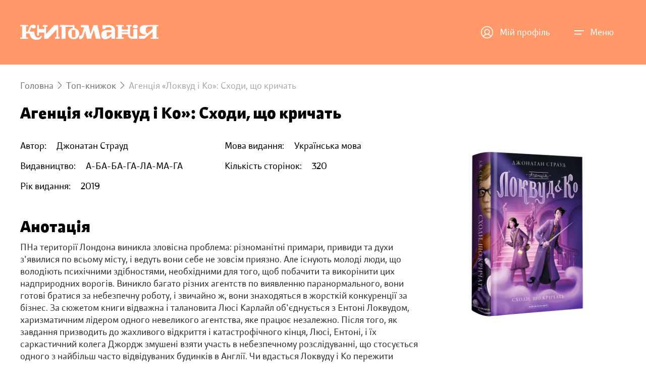

--- FILE ---
content_type: text/html; charset=UTF-8
request_url: https://knygomania.com/books/1071
body_size: 18169
content:
<!DOCTYPE html>
<html lang="uk">
<head>
    <meta charset="utf-8">
    <meta http-equiv="X-UA-Compatible" content="IE=edge"><script type="text/javascript">(window.NREUM||(NREUM={})).init={ajax:{deny_list:["bam.nr-data.net"]},feature_flags:["soft_nav"]};(window.NREUM||(NREUM={})).loader_config={licenseKey:"b6771c0970",applicationID:"740807048",browserID:"740807084"};;/*! For license information please see nr-loader-rum-1.306.0.min.js.LICENSE.txt */
(()=>{var e,t,r={122:(e,t,r)=>{"use strict";r.d(t,{a:()=>i});var n=r(944);function i(e,t){try{if(!e||"object"!=typeof e)return(0,n.R)(3);if(!t||"object"!=typeof t)return(0,n.R)(4);const r=Object.create(Object.getPrototypeOf(t),Object.getOwnPropertyDescriptors(t)),a=0===Object.keys(r).length?e:r;for(let o in a)if(void 0!==e[o])try{if(null===e[o]){r[o]=null;continue}Array.isArray(e[o])&&Array.isArray(t[o])?r[o]=Array.from(new Set([...e[o],...t[o]])):"object"==typeof e[o]&&"object"==typeof t[o]?r[o]=i(e[o],t[o]):r[o]=e[o]}catch(e){r[o]||(0,n.R)(1,e)}return r}catch(e){(0,n.R)(2,e)}}},154:(e,t,r)=>{"use strict";r.d(t,{OF:()=>c,RI:()=>i,WN:()=>u,bv:()=>a,eN:()=>l,gm:()=>o,mw:()=>s,sb:()=>d});var n=r(863);const i="undefined"!=typeof window&&!!window.document,a="undefined"!=typeof WorkerGlobalScope&&("undefined"!=typeof self&&self instanceof WorkerGlobalScope&&self.navigator instanceof WorkerNavigator||"undefined"!=typeof globalThis&&globalThis instanceof WorkerGlobalScope&&globalThis.navigator instanceof WorkerNavigator),o=i?window:"undefined"!=typeof WorkerGlobalScope&&("undefined"!=typeof self&&self instanceof WorkerGlobalScope&&self||"undefined"!=typeof globalThis&&globalThis instanceof WorkerGlobalScope&&globalThis),s=Boolean("hidden"===o?.document?.visibilityState),c=/iPad|iPhone|iPod/.test(o.navigator?.userAgent),d=c&&"undefined"==typeof SharedWorker,u=((()=>{const e=o.navigator?.userAgent?.match(/Firefox[/\s](\d+\.\d+)/);Array.isArray(e)&&e.length>=2&&e[1]})(),Date.now()-(0,n.t)()),l=()=>"undefined"!=typeof PerformanceNavigationTiming&&o?.performance?.getEntriesByType("navigation")?.[0]?.responseStart},163:(e,t,r)=>{"use strict";r.d(t,{j:()=>E});var n=r(384),i=r(741);var a=r(555);r(860).K7.genericEvents;const o="experimental.resources",s="register",c=e=>{if(!e||"string"!=typeof e)return!1;try{document.createDocumentFragment().querySelector(e)}catch{return!1}return!0};var d=r(614),u=r(944),l=r(122);const f="[data-nr-mask]",g=e=>(0,l.a)(e,(()=>{const e={feature_flags:[],experimental:{allow_registered_children:!1,resources:!1},mask_selector:"*",block_selector:"[data-nr-block]",mask_input_options:{color:!1,date:!1,"datetime-local":!1,email:!1,month:!1,number:!1,range:!1,search:!1,tel:!1,text:!1,time:!1,url:!1,week:!1,textarea:!1,select:!1,password:!0}};return{ajax:{deny_list:void 0,block_internal:!0,enabled:!0,autoStart:!0},api:{get allow_registered_children(){return e.feature_flags.includes(s)||e.experimental.allow_registered_children},set allow_registered_children(t){e.experimental.allow_registered_children=t},duplicate_registered_data:!1},browser_consent_mode:{enabled:!1},distributed_tracing:{enabled:void 0,exclude_newrelic_header:void 0,cors_use_newrelic_header:void 0,cors_use_tracecontext_headers:void 0,allowed_origins:void 0},get feature_flags(){return e.feature_flags},set feature_flags(t){e.feature_flags=t},generic_events:{enabled:!0,autoStart:!0},harvest:{interval:30},jserrors:{enabled:!0,autoStart:!0},logging:{enabled:!0,autoStart:!0},metrics:{enabled:!0,autoStart:!0},obfuscate:void 0,page_action:{enabled:!0},page_view_event:{enabled:!0,autoStart:!0},page_view_timing:{enabled:!0,autoStart:!0},performance:{capture_marks:!1,capture_measures:!1,capture_detail:!0,resources:{get enabled(){return e.feature_flags.includes(o)||e.experimental.resources},set enabled(t){e.experimental.resources=t},asset_types:[],first_party_domains:[],ignore_newrelic:!0}},privacy:{cookies_enabled:!0},proxy:{assets:void 0,beacon:void 0},session:{expiresMs:d.wk,inactiveMs:d.BB},session_replay:{autoStart:!0,enabled:!1,preload:!1,sampling_rate:10,error_sampling_rate:100,collect_fonts:!1,inline_images:!1,fix_stylesheets:!0,mask_all_inputs:!0,get mask_text_selector(){return e.mask_selector},set mask_text_selector(t){c(t)?e.mask_selector="".concat(t,",").concat(f):""===t||null===t?e.mask_selector=f:(0,u.R)(5,t)},get block_class(){return"nr-block"},get ignore_class(){return"nr-ignore"},get mask_text_class(){return"nr-mask"},get block_selector(){return e.block_selector},set block_selector(t){c(t)?e.block_selector+=",".concat(t):""!==t&&(0,u.R)(6,t)},get mask_input_options(){return e.mask_input_options},set mask_input_options(t){t&&"object"==typeof t?e.mask_input_options={...t,password:!0}:(0,u.R)(7,t)}},session_trace:{enabled:!0,autoStart:!0},soft_navigations:{enabled:!0,autoStart:!0},spa:{enabled:!0,autoStart:!0},ssl:void 0,user_actions:{enabled:!0,elementAttributes:["id","className","tagName","type"]}}})());var p=r(154),m=r(324);let h=0;const v={buildEnv:m.F3,distMethod:m.Xs,version:m.xv,originTime:p.WN},b={consented:!1},y={appMetadata:{},get consented(){return this.session?.state?.consent||b.consented},set consented(e){b.consented=e},customTransaction:void 0,denyList:void 0,disabled:!1,harvester:void 0,isolatedBacklog:!1,isRecording:!1,loaderType:void 0,maxBytes:3e4,obfuscator:void 0,onerror:void 0,ptid:void 0,releaseIds:{},session:void 0,timeKeeper:void 0,registeredEntities:[],jsAttributesMetadata:{bytes:0},get harvestCount(){return++h}},_=e=>{const t=(0,l.a)(e,y),r=Object.keys(v).reduce((e,t)=>(e[t]={value:v[t],writable:!1,configurable:!0,enumerable:!0},e),{});return Object.defineProperties(t,r)};var w=r(701);const x=e=>{const t=e.startsWith("http");e+="/",r.p=t?e:"https://"+e};var S=r(836),k=r(241);const R={accountID:void 0,trustKey:void 0,agentID:void 0,licenseKey:void 0,applicationID:void 0,xpid:void 0},A=e=>(0,l.a)(e,R),T=new Set;function E(e,t={},r,o){let{init:s,info:c,loader_config:d,runtime:u={},exposed:l=!0}=t;if(!c){const e=(0,n.pV)();s=e.init,c=e.info,d=e.loader_config}e.init=g(s||{}),e.loader_config=A(d||{}),c.jsAttributes??={},p.bv&&(c.jsAttributes.isWorker=!0),e.info=(0,a.D)(c);const f=e.init,m=[c.beacon,c.errorBeacon];T.has(e.agentIdentifier)||(f.proxy.assets&&(x(f.proxy.assets),m.push(f.proxy.assets)),f.proxy.beacon&&m.push(f.proxy.beacon),e.beacons=[...m],function(e){const t=(0,n.pV)();Object.getOwnPropertyNames(i.W.prototype).forEach(r=>{const n=i.W.prototype[r];if("function"!=typeof n||"constructor"===n)return;let a=t[r];e[r]&&!1!==e.exposed&&"micro-agent"!==e.runtime?.loaderType&&(t[r]=(...t)=>{const n=e[r](...t);return a?a(...t):n})})}(e),(0,n.US)("activatedFeatures",w.B),e.runSoftNavOverSpa&&=!0===f.soft_navigations.enabled&&f.feature_flags.includes("soft_nav")),u.denyList=[...f.ajax.deny_list||[],...f.ajax.block_internal?m:[]],u.ptid=e.agentIdentifier,u.loaderType=r,e.runtime=_(u),T.has(e.agentIdentifier)||(e.ee=S.ee.get(e.agentIdentifier),e.exposed=l,(0,k.W)({agentIdentifier:e.agentIdentifier,drained:!!w.B?.[e.agentIdentifier],type:"lifecycle",name:"initialize",feature:void 0,data:e.config})),T.add(e.agentIdentifier)}},234:(e,t,r)=>{"use strict";r.d(t,{W:()=>a});var n=r(836),i=r(687);class a{constructor(e,t){this.agentIdentifier=e,this.ee=n.ee.get(e),this.featureName=t,this.blocked=!1}deregisterDrain(){(0,i.x3)(this.agentIdentifier,this.featureName)}}},241:(e,t,r)=>{"use strict";r.d(t,{W:()=>a});var n=r(154);const i="newrelic";function a(e={}){try{n.gm.dispatchEvent(new CustomEvent(i,{detail:e}))}catch(e){}}},261:(e,t,r)=>{"use strict";r.d(t,{$9:()=>d,BL:()=>s,CH:()=>g,Dl:()=>_,Fw:()=>y,PA:()=>h,Pl:()=>n,Pv:()=>k,Tb:()=>l,U2:()=>a,V1:()=>S,Wb:()=>x,bt:()=>b,cD:()=>v,d3:()=>w,dT:()=>c,eY:()=>p,fF:()=>f,hG:()=>i,k6:()=>o,nb:()=>m,o5:()=>u});const n="api-",i="addPageAction",a="addToTrace",o="addRelease",s="finished",c="interaction",d="log",u="noticeError",l="pauseReplay",f="recordCustomEvent",g="recordReplay",p="register",m="setApplicationVersion",h="setCurrentRouteName",v="setCustomAttribute",b="setErrorHandler",y="setPageViewName",_="setUserId",w="start",x="wrapLogger",S="measure",k="consent"},289:(e,t,r)=>{"use strict";r.d(t,{GG:()=>o,Qr:()=>c,sB:()=>s});var n=r(878),i=r(389);function a(){return"undefined"==typeof document||"complete"===document.readyState}function o(e,t){if(a())return e();const r=(0,i.J)(e),o=setInterval(()=>{a()&&(clearInterval(o),r())},500);(0,n.sp)("load",r,t)}function s(e){if(a())return e();(0,n.DD)("DOMContentLoaded",e)}function c(e){if(a())return e();(0,n.sp)("popstate",e)}},324:(e,t,r)=>{"use strict";r.d(t,{F3:()=>i,Xs:()=>a,xv:()=>n});const n="1.306.0",i="PROD",a="CDN"},374:(e,t,r)=>{r.nc=(()=>{try{return document?.currentScript?.nonce}catch(e){}return""})()},384:(e,t,r)=>{"use strict";r.d(t,{NT:()=>o,US:()=>u,Zm:()=>s,bQ:()=>d,dV:()=>c,pV:()=>l});var n=r(154),i=r(863),a=r(910);const o={beacon:"bam.nr-data.net",errorBeacon:"bam.nr-data.net"};function s(){return n.gm.NREUM||(n.gm.NREUM={}),void 0===n.gm.newrelic&&(n.gm.newrelic=n.gm.NREUM),n.gm.NREUM}function c(){let e=s();return e.o||(e.o={ST:n.gm.setTimeout,SI:n.gm.setImmediate||n.gm.setInterval,CT:n.gm.clearTimeout,XHR:n.gm.XMLHttpRequest,REQ:n.gm.Request,EV:n.gm.Event,PR:n.gm.Promise,MO:n.gm.MutationObserver,FETCH:n.gm.fetch,WS:n.gm.WebSocket},(0,a.i)(...Object.values(e.o))),e}function d(e,t){let r=s();r.initializedAgents??={},t.initializedAt={ms:(0,i.t)(),date:new Date},r.initializedAgents[e]=t}function u(e,t){s()[e]=t}function l(){return function(){let e=s();const t=e.info||{};e.info={beacon:o.beacon,errorBeacon:o.errorBeacon,...t}}(),function(){let e=s();const t=e.init||{};e.init={...t}}(),c(),function(){let e=s();const t=e.loader_config||{};e.loader_config={...t}}(),s()}},389:(e,t,r)=>{"use strict";function n(e,t=500,r={}){const n=r?.leading||!1;let i;return(...r)=>{n&&void 0===i&&(e.apply(this,r),i=setTimeout(()=>{i=clearTimeout(i)},t)),n||(clearTimeout(i),i=setTimeout(()=>{e.apply(this,r)},t))}}function i(e){let t=!1;return(...r)=>{t||(t=!0,e.apply(this,r))}}r.d(t,{J:()=>i,s:()=>n})},555:(e,t,r)=>{"use strict";r.d(t,{D:()=>s,f:()=>o});var n=r(384),i=r(122);const a={beacon:n.NT.beacon,errorBeacon:n.NT.errorBeacon,licenseKey:void 0,applicationID:void 0,sa:void 0,queueTime:void 0,applicationTime:void 0,ttGuid:void 0,user:void 0,account:void 0,product:void 0,extra:void 0,jsAttributes:{},userAttributes:void 0,atts:void 0,transactionName:void 0,tNamePlain:void 0};function o(e){try{return!!e.licenseKey&&!!e.errorBeacon&&!!e.applicationID}catch(e){return!1}}const s=e=>(0,i.a)(e,a)},566:(e,t,r)=>{"use strict";r.d(t,{LA:()=>s,bz:()=>o});var n=r(154);const i="xxxxxxxx-xxxx-4xxx-yxxx-xxxxxxxxxxxx";function a(e,t){return e?15&e[t]:16*Math.random()|0}function o(){const e=n.gm?.crypto||n.gm?.msCrypto;let t,r=0;return e&&e.getRandomValues&&(t=e.getRandomValues(new Uint8Array(30))),i.split("").map(e=>"x"===e?a(t,r++).toString(16):"y"===e?(3&a()|8).toString(16):e).join("")}function s(e){const t=n.gm?.crypto||n.gm?.msCrypto;let r,i=0;t&&t.getRandomValues&&(r=t.getRandomValues(new Uint8Array(e)));const o=[];for(var s=0;s<e;s++)o.push(a(r,i++).toString(16));return o.join("")}},606:(e,t,r)=>{"use strict";r.d(t,{i:()=>a});var n=r(908);a.on=o;var i=a.handlers={};function a(e,t,r,a){o(a||n.d,i,e,t,r)}function o(e,t,r,i,a){a||(a="feature"),e||(e=n.d);var o=t[a]=t[a]||{};(o[r]=o[r]||[]).push([e,i])}},607:(e,t,r)=>{"use strict";r.d(t,{W:()=>n});const n=(0,r(566).bz)()},614:(e,t,r)=>{"use strict";r.d(t,{BB:()=>o,H3:()=>n,g:()=>d,iL:()=>c,tS:()=>s,uh:()=>i,wk:()=>a});const n="NRBA",i="SESSION",a=144e5,o=18e5,s={STARTED:"session-started",PAUSE:"session-pause",RESET:"session-reset",RESUME:"session-resume",UPDATE:"session-update"},c={SAME_TAB:"same-tab",CROSS_TAB:"cross-tab"},d={OFF:0,FULL:1,ERROR:2}},630:(e,t,r)=>{"use strict";r.d(t,{T:()=>n});const n=r(860).K7.pageViewEvent},646:(e,t,r)=>{"use strict";r.d(t,{y:()=>n});class n{constructor(e){this.contextId=e}}},687:(e,t,r)=>{"use strict";r.d(t,{Ak:()=>d,Ze:()=>f,x3:()=>u});var n=r(241),i=r(836),a=r(606),o=r(860),s=r(646);const c={};function d(e,t){const r={staged:!1,priority:o.P3[t]||0};l(e),c[e].get(t)||c[e].set(t,r)}function u(e,t){e&&c[e]&&(c[e].get(t)&&c[e].delete(t),p(e,t,!1),c[e].size&&g(e))}function l(e){if(!e)throw new Error("agentIdentifier required");c[e]||(c[e]=new Map)}function f(e="",t="feature",r=!1){if(l(e),!e||!c[e].get(t)||r)return p(e,t);c[e].get(t).staged=!0,g(e)}function g(e){const t=Array.from(c[e]);t.every(([e,t])=>t.staged)&&(t.sort((e,t)=>e[1].priority-t[1].priority),t.forEach(([t])=>{c[e].delete(t),p(e,t)}))}function p(e,t,r=!0){const o=e?i.ee.get(e):i.ee,c=a.i.handlers;if(!o.aborted&&o.backlog&&c){if((0,n.W)({agentIdentifier:e,type:"lifecycle",name:"drain",feature:t}),r){const e=o.backlog[t],r=c[t];if(r){for(let t=0;e&&t<e.length;++t)m(e[t],r);Object.entries(r).forEach(([e,t])=>{Object.values(t||{}).forEach(t=>{t[0]?.on&&t[0]?.context()instanceof s.y&&t[0].on(e,t[1])})})}}o.isolatedBacklog||delete c[t],o.backlog[t]=null,o.emit("drain-"+t,[])}}function m(e,t){var r=e[1];Object.values(t[r]||{}).forEach(t=>{var r=e[0];if(t[0]===r){var n=t[1],i=e[3],a=e[2];n.apply(i,a)}})}},699:(e,t,r)=>{"use strict";r.d(t,{It:()=>a,KC:()=>s,No:()=>i,qh:()=>o});var n=r(860);const i=16e3,a=1e6,o="SESSION_ERROR",s={[n.K7.logging]:!0,[n.K7.genericEvents]:!1,[n.K7.jserrors]:!1,[n.K7.ajax]:!1}},701:(e,t,r)=>{"use strict";r.d(t,{B:()=>a,t:()=>o});var n=r(241);const i=new Set,a={};function o(e,t){const r=t.agentIdentifier;a[r]??={},e&&"object"==typeof e&&(i.has(r)||(t.ee.emit("rumresp",[e]),a[r]=e,i.add(r),(0,n.W)({agentIdentifier:r,loaded:!0,drained:!0,type:"lifecycle",name:"load",feature:void 0,data:e})))}},741:(e,t,r)=>{"use strict";r.d(t,{W:()=>a});var n=r(944),i=r(261);class a{#e(e,...t){if(this[e]!==a.prototype[e])return this[e](...t);(0,n.R)(35,e)}addPageAction(e,t){return this.#e(i.hG,e,t)}register(e){return this.#e(i.eY,e)}recordCustomEvent(e,t){return this.#e(i.fF,e,t)}setPageViewName(e,t){return this.#e(i.Fw,e,t)}setCustomAttribute(e,t,r){return this.#e(i.cD,e,t,r)}noticeError(e,t){return this.#e(i.o5,e,t)}setUserId(e){return this.#e(i.Dl,e)}setApplicationVersion(e){return this.#e(i.nb,e)}setErrorHandler(e){return this.#e(i.bt,e)}addRelease(e,t){return this.#e(i.k6,e,t)}log(e,t){return this.#e(i.$9,e,t)}start(){return this.#e(i.d3)}finished(e){return this.#e(i.BL,e)}recordReplay(){return this.#e(i.CH)}pauseReplay(){return this.#e(i.Tb)}addToTrace(e){return this.#e(i.U2,e)}setCurrentRouteName(e){return this.#e(i.PA,e)}interaction(e){return this.#e(i.dT,e)}wrapLogger(e,t,r){return this.#e(i.Wb,e,t,r)}measure(e,t){return this.#e(i.V1,e,t)}consent(e){return this.#e(i.Pv,e)}}},782:(e,t,r)=>{"use strict";r.d(t,{T:()=>n});const n=r(860).K7.pageViewTiming},836:(e,t,r)=>{"use strict";r.d(t,{P:()=>s,ee:()=>c});var n=r(384),i=r(990),a=r(646),o=r(607);const s="nr@context:".concat(o.W),c=function e(t,r){var n={},o={},u={},l=!1;try{l=16===r.length&&d.initializedAgents?.[r]?.runtime.isolatedBacklog}catch(e){}var f={on:p,addEventListener:p,removeEventListener:function(e,t){var r=n[e];if(!r)return;for(var i=0;i<r.length;i++)r[i]===t&&r.splice(i,1)},emit:function(e,r,n,i,a){!1!==a&&(a=!0);if(c.aborted&&!i)return;t&&a&&t.emit(e,r,n);var s=g(n);m(e).forEach(e=>{e.apply(s,r)});var d=v()[o[e]];d&&d.push([f,e,r,s]);return s},get:h,listeners:m,context:g,buffer:function(e,t){const r=v();if(t=t||"feature",f.aborted)return;Object.entries(e||{}).forEach(([e,n])=>{o[n]=t,t in r||(r[t]=[])})},abort:function(){f._aborted=!0,Object.keys(f.backlog).forEach(e=>{delete f.backlog[e]})},isBuffering:function(e){return!!v()[o[e]]},debugId:r,backlog:l?{}:t&&"object"==typeof t.backlog?t.backlog:{},isolatedBacklog:l};return Object.defineProperty(f,"aborted",{get:()=>{let e=f._aborted||!1;return e||(t&&(e=t.aborted),e)}}),f;function g(e){return e&&e instanceof a.y?e:e?(0,i.I)(e,s,()=>new a.y(s)):new a.y(s)}function p(e,t){n[e]=m(e).concat(t)}function m(e){return n[e]||[]}function h(t){return u[t]=u[t]||e(f,t)}function v(){return f.backlog}}(void 0,"globalEE"),d=(0,n.Zm)();d.ee||(d.ee=c)},843:(e,t,r)=>{"use strict";r.d(t,{G:()=>a,u:()=>i});var n=r(878);function i(e,t=!1,r,i){(0,n.DD)("visibilitychange",function(){if(t)return void("hidden"===document.visibilityState&&e());e(document.visibilityState)},r,i)}function a(e,t,r){(0,n.sp)("pagehide",e,t,r)}},860:(e,t,r)=>{"use strict";r.d(t,{$J:()=>u,K7:()=>c,P3:()=>d,XX:()=>i,Yy:()=>s,df:()=>a,qY:()=>n,v4:()=>o});const n="events",i="jserrors",a="browser/blobs",o="rum",s="browser/logs",c={ajax:"ajax",genericEvents:"generic_events",jserrors:i,logging:"logging",metrics:"metrics",pageAction:"page_action",pageViewEvent:"page_view_event",pageViewTiming:"page_view_timing",sessionReplay:"session_replay",sessionTrace:"session_trace",softNav:"soft_navigations",spa:"spa"},d={[c.pageViewEvent]:1,[c.pageViewTiming]:2,[c.metrics]:3,[c.jserrors]:4,[c.spa]:5,[c.ajax]:6,[c.sessionTrace]:7,[c.softNav]:8,[c.sessionReplay]:9,[c.logging]:10,[c.genericEvents]:11},u={[c.pageViewEvent]:o,[c.pageViewTiming]:n,[c.ajax]:n,[c.spa]:n,[c.softNav]:n,[c.metrics]:i,[c.jserrors]:i,[c.sessionTrace]:a,[c.sessionReplay]:a,[c.logging]:s,[c.genericEvents]:"ins"}},863:(e,t,r)=>{"use strict";function n(){return Math.floor(performance.now())}r.d(t,{t:()=>n})},878:(e,t,r)=>{"use strict";function n(e,t){return{capture:e,passive:!1,signal:t}}function i(e,t,r=!1,i){window.addEventListener(e,t,n(r,i))}function a(e,t,r=!1,i){document.addEventListener(e,t,n(r,i))}r.d(t,{DD:()=>a,jT:()=>n,sp:()=>i})},908:(e,t,r)=>{"use strict";r.d(t,{d:()=>n,p:()=>i});var n=r(836).ee.get("handle");function i(e,t,r,i,a){a?(a.buffer([e],i),a.emit(e,t,r)):(n.buffer([e],i),n.emit(e,t,r))}},910:(e,t,r)=>{"use strict";r.d(t,{i:()=>a});var n=r(944);const i=new Map;function a(...e){return e.every(e=>{if(i.has(e))return i.get(e);const t="function"==typeof e?e.toString():"",r=t.includes("[native code]"),a=t.includes("nrWrapper");return r||a||(0,n.R)(64,e?.name||t),i.set(e,r),r})}},944:(e,t,r)=>{"use strict";r.d(t,{R:()=>i});var n=r(241);function i(e,t){"function"==typeof console.debug&&(console.debug("New Relic Warning: https://github.com/newrelic/newrelic-browser-agent/blob/main/docs/warning-codes.md#".concat(e),t),(0,n.W)({agentIdentifier:null,drained:null,type:"data",name:"warn",feature:"warn",data:{code:e,secondary:t}}))}},969:(e,t,r)=>{"use strict";r.d(t,{TZ:()=>n,XG:()=>s,rs:()=>i,xV:()=>o,z_:()=>a});const n=r(860).K7.metrics,i="sm",a="cm",o="storeSupportabilityMetrics",s="storeEventMetrics"},990:(e,t,r)=>{"use strict";r.d(t,{I:()=>i});var n=Object.prototype.hasOwnProperty;function i(e,t,r){if(n.call(e,t))return e[t];var i=r();if(Object.defineProperty&&Object.keys)try{return Object.defineProperty(e,t,{value:i,writable:!0,enumerable:!1}),i}catch(e){}return e[t]=i,i}}},n={};function i(e){var t=n[e];if(void 0!==t)return t.exports;var a=n[e]={exports:{}};return r[e](a,a.exports,i),a.exports}i.m=r,i.d=(e,t)=>{for(var r in t)i.o(t,r)&&!i.o(e,r)&&Object.defineProperty(e,r,{enumerable:!0,get:t[r]})},i.f={},i.e=e=>Promise.all(Object.keys(i.f).reduce((t,r)=>(i.f[r](e,t),t),[])),i.u=e=>"nr-rum-1.306.0.min.js",i.o=(e,t)=>Object.prototype.hasOwnProperty.call(e,t),e={},t="NRBA-1.306.0.PROD:",i.l=(r,n,a,o)=>{if(e[r])e[r].push(n);else{var s,c;if(void 0!==a)for(var d=document.getElementsByTagName("script"),u=0;u<d.length;u++){var l=d[u];if(l.getAttribute("src")==r||l.getAttribute("data-webpack")==t+a){s=l;break}}if(!s){c=!0;var f={296:"sha512-XHJAyYwsxAD4jnOFenBf2aq49/pv28jKOJKs7YGQhagYYI2Zk8nHflZPdd7WiilkmEkgIZQEFX4f1AJMoyzKwA=="};(s=document.createElement("script")).charset="utf-8",i.nc&&s.setAttribute("nonce",i.nc),s.setAttribute("data-webpack",t+a),s.src=r,0!==s.src.indexOf(window.location.origin+"/")&&(s.crossOrigin="anonymous"),f[o]&&(s.integrity=f[o])}e[r]=[n];var g=(t,n)=>{s.onerror=s.onload=null,clearTimeout(p);var i=e[r];if(delete e[r],s.parentNode&&s.parentNode.removeChild(s),i&&i.forEach(e=>e(n)),t)return t(n)},p=setTimeout(g.bind(null,void 0,{type:"timeout",target:s}),12e4);s.onerror=g.bind(null,s.onerror),s.onload=g.bind(null,s.onload),c&&document.head.appendChild(s)}},i.r=e=>{"undefined"!=typeof Symbol&&Symbol.toStringTag&&Object.defineProperty(e,Symbol.toStringTag,{value:"Module"}),Object.defineProperty(e,"__esModule",{value:!0})},i.p="https://js-agent.newrelic.com/",(()=>{var e={374:0,840:0};i.f.j=(t,r)=>{var n=i.o(e,t)?e[t]:void 0;if(0!==n)if(n)r.push(n[2]);else{var a=new Promise((r,i)=>n=e[t]=[r,i]);r.push(n[2]=a);var o=i.p+i.u(t),s=new Error;i.l(o,r=>{if(i.o(e,t)&&(0!==(n=e[t])&&(e[t]=void 0),n)){var a=r&&("load"===r.type?"missing":r.type),o=r&&r.target&&r.target.src;s.message="Loading chunk "+t+" failed: ("+a+": "+o+")",s.name="ChunkLoadError",s.type=a,s.request=o,n[1](s)}},"chunk-"+t,t)}};var t=(t,r)=>{var n,a,[o,s,c]=r,d=0;if(o.some(t=>0!==e[t])){for(n in s)i.o(s,n)&&(i.m[n]=s[n]);if(c)c(i)}for(t&&t(r);d<o.length;d++)a=o[d],i.o(e,a)&&e[a]&&e[a][0](),e[a]=0},r=self["webpackChunk:NRBA-1.306.0.PROD"]=self["webpackChunk:NRBA-1.306.0.PROD"]||[];r.forEach(t.bind(null,0)),r.push=t.bind(null,r.push.bind(r))})(),(()=>{"use strict";i(374);var e=i(566),t=i(741);class r extends t.W{agentIdentifier=(0,e.LA)(16)}var n=i(860);const a=Object.values(n.K7);var o=i(163);var s=i(908),c=i(863),d=i(261),u=i(241),l=i(944),f=i(701),g=i(969);function p(e,t,i,a){const o=a||i;!o||o[e]&&o[e]!==r.prototype[e]||(o[e]=function(){(0,s.p)(g.xV,["API/"+e+"/called"],void 0,n.K7.metrics,i.ee),(0,u.W)({agentIdentifier:i.agentIdentifier,drained:!!f.B?.[i.agentIdentifier],type:"data",name:"api",feature:d.Pl+e,data:{}});try{return t.apply(this,arguments)}catch(e){(0,l.R)(23,e)}})}function m(e,t,r,n,i){const a=e.info;null===r?delete a.jsAttributes[t]:a.jsAttributes[t]=r,(i||null===r)&&(0,s.p)(d.Pl+n,[(0,c.t)(),t,r],void 0,"session",e.ee)}var h=i(687),v=i(234),b=i(289),y=i(154),_=i(384);const w=e=>y.RI&&!0===e?.privacy.cookies_enabled;function x(e){return!!(0,_.dV)().o.MO&&w(e)&&!0===e?.session_trace.enabled}var S=i(389),k=i(699);class R extends v.W{constructor(e,t){super(e.agentIdentifier,t),this.agentRef=e,this.abortHandler=void 0,this.featAggregate=void 0,this.loadedSuccessfully=void 0,this.onAggregateImported=new Promise(e=>{this.loadedSuccessfully=e}),this.deferred=Promise.resolve(),!1===e.init[this.featureName].autoStart?this.deferred=new Promise((t,r)=>{this.ee.on("manual-start-all",(0,S.J)(()=>{(0,h.Ak)(e.agentIdentifier,this.featureName),t()}))}):(0,h.Ak)(e.agentIdentifier,t)}importAggregator(e,t,r={}){if(this.featAggregate)return;const n=async()=>{let n;await this.deferred;try{if(w(e.init)){const{setupAgentSession:t}=await i.e(296).then(i.bind(i,305));n=t(e)}}catch(e){(0,l.R)(20,e),this.ee.emit("internal-error",[e]),(0,s.p)(k.qh,[e],void 0,this.featureName,this.ee)}try{if(!this.#t(this.featureName,n,e.init))return(0,h.Ze)(this.agentIdentifier,this.featureName),void this.loadedSuccessfully(!1);const{Aggregate:i}=await t();this.featAggregate=new i(e,r),e.runtime.harvester.initializedAggregates.push(this.featAggregate),this.loadedSuccessfully(!0)}catch(e){(0,l.R)(34,e),this.abortHandler?.(),(0,h.Ze)(this.agentIdentifier,this.featureName,!0),this.loadedSuccessfully(!1),this.ee&&this.ee.abort()}};y.RI?(0,b.GG)(()=>n(),!0):n()}#t(e,t,r){if(this.blocked)return!1;switch(e){case n.K7.sessionReplay:return x(r)&&!!t;case n.K7.sessionTrace:return!!t;default:return!0}}}var A=i(630),T=i(614);class E extends R{static featureName=A.T;constructor(e){var t;super(e,A.T),this.setupInspectionEvents(e.agentIdentifier),t=e,p(d.Fw,function(e,r){"string"==typeof e&&("/"!==e.charAt(0)&&(e="/"+e),t.runtime.customTransaction=(r||"http://custom.transaction")+e,(0,s.p)(d.Pl+d.Fw,[(0,c.t)()],void 0,void 0,t.ee))},t),this.importAggregator(e,()=>i.e(296).then(i.bind(i,943)))}setupInspectionEvents(e){const t=(t,r)=>{t&&(0,u.W)({agentIdentifier:e,timeStamp:t.timeStamp,loaded:"complete"===t.target.readyState,type:"window",name:r,data:t.target.location+""})};(0,b.sB)(e=>{t(e,"DOMContentLoaded")}),(0,b.GG)(e=>{t(e,"load")}),(0,b.Qr)(e=>{t(e,"navigate")}),this.ee.on(T.tS.UPDATE,(t,r)=>{(0,u.W)({agentIdentifier:e,type:"lifecycle",name:"session",data:r})})}}var N=i(843),I=i(782);class j extends R{static featureName=I.T;constructor(e){super(e,I.T),y.RI&&((0,N.u)(()=>(0,s.p)("docHidden",[(0,c.t)()],void 0,I.T,this.ee),!0),(0,N.G)(()=>(0,s.p)("winPagehide",[(0,c.t)()],void 0,I.T,this.ee)),this.importAggregator(e,()=>i.e(296).then(i.bind(i,117))))}}class P extends R{static featureName=g.TZ;constructor(e){super(e,g.TZ),y.RI&&document.addEventListener("securitypolicyviolation",e=>{(0,s.p)(g.xV,["Generic/CSPViolation/Detected"],void 0,this.featureName,this.ee)}),this.importAggregator(e,()=>i.e(296).then(i.bind(i,623)))}}new class extends r{constructor(e){var t;(super(),y.gm)?(this.features={},(0,_.bQ)(this.agentIdentifier,this),this.desiredFeatures=new Set(e.features||[]),this.desiredFeatures.add(E),this.runSoftNavOverSpa=[...this.desiredFeatures].some(e=>e.featureName===n.K7.softNav),(0,o.j)(this,e,e.loaderType||"agent"),t=this,p(d.cD,function(e,r,n=!1){if("string"==typeof e){if(["string","number","boolean"].includes(typeof r)||null===r)return m(t,e,r,d.cD,n);(0,l.R)(40,typeof r)}else(0,l.R)(39,typeof e)},t),function(e){p(d.Dl,function(t){if("string"==typeof t||null===t)return m(e,"enduser.id",t,d.Dl,!0);(0,l.R)(41,typeof t)},e)}(this),function(e){p(d.nb,function(t){if("string"==typeof t||null===t)return m(e,"application.version",t,d.nb,!1);(0,l.R)(42,typeof t)},e)}(this),function(e){p(d.d3,function(){e.ee.emit("manual-start-all")},e)}(this),function(e){p(d.Pv,function(t=!0){if("boolean"==typeof t){if((0,s.p)(d.Pl+d.Pv,[t],void 0,"session",e.ee),e.runtime.consented=t,t){const t=e.features.page_view_event;t.onAggregateImported.then(e=>{const r=t.featAggregate;e&&!r.sentRum&&r.sendRum()})}}else(0,l.R)(65,typeof t)},e)}(this),this.run()):(0,l.R)(21)}get config(){return{info:this.info,init:this.init,loader_config:this.loader_config,runtime:this.runtime}}get api(){return this}run(){try{const e=function(e){const t={};return a.forEach(r=>{t[r]=!!e[r]?.enabled}),t}(this.init),t=[...this.desiredFeatures];t.sort((e,t)=>n.P3[e.featureName]-n.P3[t.featureName]),t.forEach(t=>{if(!e[t.featureName]&&t.featureName!==n.K7.pageViewEvent)return;if(this.runSoftNavOverSpa&&t.featureName===n.K7.spa)return;if(!this.runSoftNavOverSpa&&t.featureName===n.K7.softNav)return;const r=function(e){switch(e){case n.K7.ajax:return[n.K7.jserrors];case n.K7.sessionTrace:return[n.K7.ajax,n.K7.pageViewEvent];case n.K7.sessionReplay:return[n.K7.sessionTrace];case n.K7.pageViewTiming:return[n.K7.pageViewEvent];default:return[]}}(t.featureName).filter(e=>!(e in this.features));r.length>0&&(0,l.R)(36,{targetFeature:t.featureName,missingDependencies:r}),this.features[t.featureName]=new t(this)})}catch(e){(0,l.R)(22,e);for(const e in this.features)this.features[e].abortHandler?.();const t=(0,_.Zm)();delete t.initializedAgents[this.agentIdentifier]?.features,delete this.sharedAggregator;return t.ee.get(this.agentIdentifier).abort(),!1}}}({features:[E,j,P],loaderType:"lite"})})()})();</script>
    <meta name="viewport" content="width=device-width, initial-scale=1">

    <!-- CSRF Token -->
    <meta name="csrf-token" content="k8bKkJxB6ac9YtWQ045RbC7rBorlnwNu0DCqrQp0">
    <title> Агенція «Локвуд і Ко»: Сходи, що кричать :: Книгоманія </title>

    <meta property="og:url" content="http://knygomania.com/books/1071" />
    <meta property="og:locale" content="uk" />

            <meta property="og:type" content="website" />
        <meta name="twitter:site" content="@bookforumlviv" />
        <meta name="twitter:card" content="summary_large_image">
        <meta property="og:title" content="Книгоманія" />
        <meta name="twitter:title" content="Книгоманія">

        <meta name="description" content="Фестиваль дитячого читання"/>
        <meta property="og:description" content="Фестиваль дитячого читання" />
        <meta name="twitter:description" content="Фестиваль дитячого читання"/>

        <meta property="og:image" content="https://knygomania.com/images/og/main_og.jpg?v=1608229624707" />
        <meta property="og:image:secure_url" content="https://knygomania.com/images/og/main_og.jpg?v=1608229624707" />
        <meta name="twitter:image" content="https://knygomania.com/images/og/main_og.jpg?v=1608229624707" />
        <link rel="image_src" href="https://knygomania.com/images/og/main_og.jpg?v=1608229624707"/>

        <meta property="og:image:width" content="1200" />
        <meta property="og:image:height" content="630" /> 

    
    <!-- Fonts -->
    <link rel="dns-prefetch" href="https://fonts.gstatic.com">

    <!-- Styles -->
    <link href="https://knygomania.com/css/normalize.css" rel="stylesheet">
    <link href="https://knygomania.com/css/style.min.css?1.1.9" rel="stylesheet">
    <!-- Client Favicon -->
    <link rel="apple-touch-icon" sizes="57x57" href="https://knygomania.com/images/favicon/apple-icon-57x57.png">
    <link rel="apple-touch-icon" sizes="60x60" href="https://knygomania.com/images/favicon/apple-icon-60x60.png">
    <link rel="apple-touch-icon" sizes="72x72" href="https://knygomania.com/images/favicon/apple-icon-72x72.png">
    <link rel="apple-touch-icon" sizes="76x76" href="https://knygomania.com/images/favicon/apple-icon-76x76.png">
    <link rel="apple-touch-icon" sizes="114x114" href="https://knygomania.com/images/favicon/apple-icon-114x114.png">
    <link rel="apple-touch-icon" sizes="120x120" href="https://knygomania.com/images/favicon/apple-icon-120x120.png">
    <link rel="apple-touch-icon" sizes="144x144" href="https://knygomania.com/images/favicon/apple-icon-144x144.png">
    <link rel="apple-touch-icon" sizes="152x152" href="https://knygomania.com/images/favicon/apple-icon-152x152.png">
    <link rel="apple-touch-icon" sizes="180x180" href="https://knygomania.com/images/favicon/apple-icon-180x180.png">
    <link rel="icon" type="image/png" sizes="192x192"  href="https://knygomania.com/images/favicon/android-icon-192x192.png">
    <link rel="icon" type="image/png" sizes="32x32" href="https://knygomania.com/images/favicon/favicon-32x32.png">
    <link rel="icon" type="image/png" sizes="96x96" href="https://knygomania.com/images/favicon/favicon-96x96.png">
    <link rel="icon" type="image/png" sizes="16x16" href="https://knygomania.com/images/favicon/favicon-16x16.png">
    <link rel="manifest" href="https://knygomania.com/images/favicon/manifest.json">
    <meta name="msapplication-TileColor" content="#ffffff">
    <meta name="msapplication-TileImage" content="/ms-icon-144x144.png">
    <meta name="theme-color" content="#ffffff">
</head>
<body data-page="topBooks" id="root__body">
    <div class="base-wrap">
                <header class="base-wrap__header header">
    <div class="wrapper">
        <div class="header__inner">
            <a href="https://knygomania.com" class="header__logo">
                <img src="https://knygomania.com/images/logo.svg"/>
            </a>
            <div class="header__menu menu">
                <ul class="menu__list">
                    
                    
                    
                    <li class="d-none d-lg-flex menu__item">

                                                    <a href="https://knygomania.com/login" class="menu__link">
                                <svg width="26" height="26" viewBox="0 0 26 26" fill="none" xmlns="http://www.w3.org/2000/svg">
                                    <mask id="path-1-outside-1" maskUnits="userSpaceOnUse" x="0" y="0" width="26" height="26" fill="black">
                                        <rect fill="white" width="26" height="26"/>
                                        <path d="M25 13.004C25.0013 11.0078 24.5043 9.0429 23.5541 7.28726C22.6038 5.53162 21.2303 4.04079 19.558 2.94987C17.8858 1.85896 15.9676 1.20246 13.9774 1.03986C11.9873 0.877269 9.98793 1.21372 8.16068 2.01873C6.33343 2.82374 4.73601 4.07185 3.5132 5.64996C2.29039 7.22806 1.48085 9.08626 1.15794 11.0562C0.835035 13.0261 1.00897 15.0454 1.66399 16.9311C2.319 18.8168 3.43439 20.5093 4.90906 21.8552C4.94951 21.9025 4.99608 21.9442 5.04753 21.9792C7.23924 23.9252 10.0689 25.0001 13.0003 25C15.9317 24.9999 18.7613 23.925 20.9529 21.9788C21.004 21.944 21.0502 21.9027 21.0904 21.8558C22.3226 20.7337 23.3068 19.3668 23.98 17.8425C24.6533 16.3183 25.0007 14.6703 25 13.004ZM2.41176 13.004C2.41045 11.2764 2.83218 9.57471 3.64013 8.04751C4.44807 6.52031 5.61768 5.21403 7.04685 4.24269C8.47602 3.27135 10.1213 2.66448 11.8391 2.47506C13.5568 2.28563 15.2949 2.51942 16.9015 3.156C18.5081 3.79259 19.9344 4.81262 21.0559 6.12705C22.1774 7.44149 22.96 9.01037 23.3354 10.6967C23.7108 12.3831 23.6676 14.1357 23.2095 15.8015C22.7515 17.4674 21.8925 18.9958 20.7075 20.2534C19.5981 18.5295 17.9403 17.2292 16.0013 16.5623C16.9679 15.9183 17.7015 14.9805 18.0938 13.8876C18.4861 12.7946 18.5162 11.6045 18.1797 10.4931C17.8431 9.38172 17.1578 8.40807 16.2251 7.71608C15.2923 7.0241 14.1616 6.65049 13 6.65049C11.8384 6.65049 10.7077 7.0241 9.77493 7.71608C8.84216 8.40807 8.15686 9.38172 7.82034 10.4931C7.48381 11.6045 7.51392 12.7946 7.9062 13.8876C8.29849 14.9805 9.03214 15.9183 9.9987 16.5623C8.05972 17.2292 6.4019 18.5294 5.29247 20.2534C3.44071 18.2938 2.40989 15.6997 2.41176 13.004ZM9 12.0631C9 11.2723 9.23459 10.4992 9.67412 9.8416C10.1136 9.18402 10.7384 8.6715 11.4693 8.36885C12.2002 8.0662 13.0044 7.98701 13.7804 8.1413C14.5563 8.29559 15.269 8.67643 15.8284 9.23565C16.3878 9.79488 16.7688 10.5074 16.9231 11.283C17.0775 12.0587 16.9983 12.8627 16.6955 13.5934C16.3928 14.324 15.8801 14.9486 15.2223 15.3879C14.5645 15.8273 13.7911 16.0618 13 16.0618C11.9395 16.0606 10.9228 15.6389 10.1729 14.8893C9.42303 14.1397 9.00121 13.1233 9 12.0631ZM6.34623 21.2311C7.03725 20.0845 8.013 19.136 9.17882 18.4775C10.3446 17.8191 11.6609 17.473 12.9999 17.473C14.339 17.473 15.6552 17.8191 16.8211 18.4775C17.9869 19.136 18.9626 20.0845 19.6536 21.2311C17.7718 22.7563 15.4226 23.5887 12.9999 23.5887C10.5772 23.5887 8.22812 22.7563 6.34623 21.2311Z"/>
                                    </mask>
                                    <path d="M25 13.004C25.0013 11.0078 24.5043 9.0429 23.5541 7.28726C22.6038 5.53162 21.2303 4.04079 19.558 2.94987C17.8858 1.85896 15.9676 1.20246 13.9774 1.03986C11.9873 0.877269 9.98793 1.21372 8.16068 2.01873C6.33343 2.82374 4.73601 4.07185 3.5132 5.64996C2.29039 7.22806 1.48085 9.08626 1.15794 11.0562C0.835035 13.0261 1.00897 15.0454 1.66399 16.9311C2.319 18.8168 3.43439 20.5093 4.90906 21.8552C4.94951 21.9025 4.99608 21.9442 5.04753 21.9792C7.23924 23.9252 10.0689 25.0001 13.0003 25C15.9317 24.9999 18.7613 23.925 20.9529 21.9788C21.004 21.944 21.0502 21.9027 21.0904 21.8558C22.3226 20.7337 23.3068 19.3668 23.98 17.8425C24.6533 16.3183 25.0007 14.6703 25 13.004ZM2.41176 13.004C2.41045 11.2764 2.83218 9.57471 3.64013 8.04751C4.44807 6.52031 5.61768 5.21403 7.04685 4.24269C8.47602 3.27135 10.1213 2.66448 11.8391 2.47506C13.5568 2.28563 15.2949 2.51942 16.9015 3.156C18.5081 3.79259 19.9344 4.81262 21.0559 6.12705C22.1774 7.44149 22.96 9.01037 23.3354 10.6967C23.7108 12.3831 23.6676 14.1357 23.2095 15.8015C22.7515 17.4674 21.8925 18.9958 20.7075 20.2534C19.5981 18.5295 17.9403 17.2292 16.0013 16.5623C16.9679 15.9183 17.7015 14.9805 18.0938 13.8876C18.4861 12.7946 18.5162 11.6045 18.1797 10.4931C17.8431 9.38172 17.1578 8.40807 16.2251 7.71608C15.2923 7.0241 14.1616 6.65049 13 6.65049C11.8384 6.65049 10.7077 7.0241 9.77493 7.71608C8.84216 8.40807 8.15686 9.38172 7.82034 10.4931C7.48381 11.6045 7.51392 12.7946 7.9062 13.8876C8.29849 14.9805 9.03214 15.9183 9.9987 16.5623C8.05972 17.2292 6.4019 18.5294 5.29247 20.2534C3.44071 18.2938 2.40989 15.6997 2.41176 13.004ZM9 12.0631C9 11.2723 9.23459 10.4992 9.67412 9.8416C10.1136 9.18402 10.7384 8.6715 11.4693 8.36885C12.2002 8.0662 13.0044 7.98701 13.7804 8.1413C14.5563 8.29559 15.269 8.67643 15.8284 9.23565C16.3878 9.79488 16.7688 10.5074 16.9231 11.283C17.0775 12.0587 16.9983 12.8627 16.6955 13.5934C16.3928 14.324 15.8801 14.9486 15.2223 15.3879C14.5645 15.8273 13.7911 16.0618 13 16.0618C11.9395 16.0606 10.9228 15.6389 10.1729 14.8893C9.42303 14.1397 9.00121 13.1233 9 12.0631ZM6.34623 21.2311C7.03725 20.0845 8.013 19.136 9.17882 18.4775C10.3446 17.8191 11.6609 17.473 12.9999 17.473C14.339 17.473 15.6552 17.8191 16.8211 18.4775C17.9869 19.136 18.9626 20.0845 19.6536 21.2311C17.7718 22.7563 15.4226 23.5887 12.9999 23.5887C10.5772 23.5887 8.22812 22.7563 6.34623 21.2311Z" fill="white"/>
                                    <path d="M25 13.004C25.0013 11.0078 24.5043 9.0429 23.5541 7.28726C22.6038 5.53162 21.2303 4.04079 19.558 2.94987C17.8858 1.85896 15.9676 1.20246 13.9774 1.03986C11.9873 0.877269 9.98793 1.21372 8.16068 2.01873C6.33343 2.82374 4.73601 4.07185 3.5132 5.64996C2.29039 7.22806 1.48085 9.08626 1.15794 11.0562C0.835035 13.0261 1.00897 15.0454 1.66399 16.9311C2.319 18.8168 3.43439 20.5093 4.90906 21.8552C4.94951 21.9025 4.99608 21.9442 5.04753 21.9792C7.23924 23.9252 10.0689 25.0001 13.0003 25C15.9317 24.9999 18.7613 23.925 20.9529 21.9788C21.004 21.944 21.0502 21.9027 21.0904 21.8558C22.3226 20.7337 23.3068 19.3668 23.98 17.8425C24.6533 16.3183 25.0007 14.6703 25 13.004ZM2.41176 13.004C2.41045 11.2764 2.83218 9.57471 3.64013 8.04751C4.44807 6.52031 5.61768 5.21403 7.04685 4.24269C8.47602 3.27135 10.1213 2.66448 11.8391 2.47506C13.5568 2.28563 15.2949 2.51942 16.9015 3.156C18.5081 3.79259 19.9344 4.81262 21.0559 6.12705C22.1774 7.44149 22.96 9.01037 23.3354 10.6967C23.7108 12.3831 23.6676 14.1357 23.2095 15.8015C22.7515 17.4674 21.8925 18.9958 20.7075 20.2534C19.5981 18.5295 17.9403 17.2292 16.0013 16.5623C16.9679 15.9183 17.7015 14.9805 18.0938 13.8876C18.4861 12.7946 18.5162 11.6045 18.1797 10.4931C17.8431 9.38172 17.1578 8.40807 16.2251 7.71608C15.2923 7.0241 14.1616 6.65049 13 6.65049C11.8384 6.65049 10.7077 7.0241 9.77493 7.71608C8.84216 8.40807 8.15686 9.38172 7.82034 10.4931C7.48381 11.6045 7.51392 12.7946 7.9062 13.8876C8.29849 14.9805 9.03214 15.9183 9.9987 16.5623C8.05972 17.2292 6.4019 18.5294 5.29247 20.2534C3.44071 18.2938 2.40989 15.6997 2.41176 13.004ZM9 12.0631C9 11.2723 9.23459 10.4992 9.67412 9.8416C10.1136 9.18402 10.7384 8.6715 11.4693 8.36885C12.2002 8.0662 13.0044 7.98701 13.7804 8.1413C14.5563 8.29559 15.269 8.67643 15.8284 9.23565C16.3878 9.79488 16.7688 10.5074 16.9231 11.283C17.0775 12.0587 16.9983 12.8627 16.6955 13.5934C16.3928 14.324 15.8801 14.9486 15.2223 15.3879C14.5645 15.8273 13.7911 16.0618 13 16.0618C11.9395 16.0606 10.9228 15.6389 10.1729 14.8893C9.42303 14.1397 9.00121 13.1233 9 12.0631ZM6.34623 21.2311C7.03725 20.0845 8.013 19.136 9.17882 18.4775C10.3446 17.8191 11.6609 17.473 12.9999 17.473C14.339 17.473 15.6552 17.8191 16.8211 18.4775C17.9869 19.136 18.9626 20.0845 19.6536 21.2311C17.7718 22.7563 15.4226 23.5887 12.9999 23.5887C10.5772 23.5887 8.22812 22.7563 6.34623 21.2311Z" stroke="white" stroke-width="0.4" mask="url(#path-1-outside-1)"/>
                                </svg>

                                <span>Мій профіль</span>
                            </a>
                                            </li>
                    <li class="menu__item">
                        <button class="_nav-open menu__link menu__link--btn" type="button">
                            <svg class="d-lg-none" width="48" height="34" viewBox="0 0 48 34" fill="none" xmlns="http://www.w3.org/2000/svg">
                                <rect width="48" height="4" fill="white"/>
                                <rect y="15" width="48" height="4" fill="white"/>
                                <rect y="30" width="48" height="4" fill="white"/>
                            </svg>

                            <svg class="d-none d-lg-inline" width="19" height="9" viewBox="0 0 19 9" fill="none" xmlns="http://www.w3.org/2000/svg">
                                <rect y="2" width="2" height="19" transform="rotate(-90 0 2)" fill="white"/>
                                <rect y="8.5" width="2" height="14" transform="rotate(-90 0 8.5)" fill="white"/>
                            </svg>
                            <span class="d-none d-lg-inline">Меню</span>
                        </button>
                    </li>

                </ul>
            </div>

        </div>
    </div>

</header>
            <article class="base-wrap__content content singleBook">
        <header class="wrapper topBooks__head">
            <ol itemscope="itemscope" itemtype="http://schema.org/BreadcrumbList" class="breadcrumbs">
                
                            <li itemprop="itemListElement" itemscope="itemscope" itemtype="http://schema.org/ListItem" class="breadcrumbs__item">

                                            <a href="https://knygomania.com" class="breadcrumbs__link" itemprop="item">
                            <span class="breadcrumbs__name" itemprop="name">Головна</span>
                        </a>
                                        <meta itemprop="position" content="1">
                </li>
                <li class="breadcrumbs__divider">
                    <svg width="10" height="16" viewBox="0 0 10 16" fill="none" xmlns="http://www.w3.org/2000/svg">
                        <path fill-rule="evenodd" clip-rule="evenodd" d="M7.53504 8.0008L0.530925 0.996681L1.52439 -2.56323e-06L9.02686 7.50567L9.02686 8.49915L1.52439 16L0.530924 15.0049L7.53504 8.0008Z" fill="#787878"/>
                    </svg>
                </li>
            
                    
                            <li itemprop="itemListElement" itemscope="itemscope" itemtype="http://schema.org/ListItem" class="breadcrumbs__item">

                                            <a href="https://knygomania.com/top-books" class="breadcrumbs__link" itemprop="item">
                            <span class="breadcrumbs__name" itemprop="name">Топ-книжок</span>
                        </a>
                                        <meta itemprop="position" content="2">
                </li>
                <li class="breadcrumbs__divider">
                    <svg width="10" height="16" viewBox="0 0 10 16" fill="none" xmlns="http://www.w3.org/2000/svg">
                        <path fill-rule="evenodd" clip-rule="evenodd" d="M7.53504 8.0008L0.530925 0.996681L1.52439 -2.56323e-06L9.02686 7.50567L9.02686 8.49915L1.52439 16L0.530924 15.0049L7.53504 8.0008Z" fill="#787878"/>
                    </svg>
                </li>
            
                    
                            <li itemprop="itemListElement" itemscope="itemscope" itemtype="http://schema.org/ListItem" class="breadcrumbs__item">
                    <span itemprop="item">
                        <span class="breadcrumbs__name" itemprop="name">Агенція «Локвуд і Ко»: Сходи, що кричать</span>
                    </span>
                    <meta itemprop="position" content="3">
                </li>
            
                        </ol>

            <h1 class="title title--24to44"> Агенція «Локвуд і Ко»: Сходи, що кричать </h1>
        </header>
        <main class="wrapper">
            <div class="row">
                <section class="order-1 order-lg-0 col-lg-8 col-xxl-7 singleBook__description">
                    <section class="row singleBook__section singleBook__caption">
                        <div class="col-md-6 col-b1400-5">
                            <ul class="singleBook__captionList">

                                <li class="singleBook__captionItem">   
                            <span>Автор:</span>
                                                                        <span> Джонатан Страуд</span>
                                    </li>
                                    
                                                                    <li class="singleBook__captionItem">
                                        <span>Видавництво: </span>
                                        
                                        <span> А-БА-БА-ГА-ЛА-МА-ГА </span>
                                    </li>
                                
                                                                    <li class="singleBook__captionItem">
                                        <span> Рік видання:  </span>
                                        <span> 2019</span>
                                    </li>
                                
                            </ul>
                        </div>
                        <div class="col-md-6 col-b1400-5">
                            <ul class="singleBook__captionList">
                                                                    <li class="singleBook__captionItem">
                                        <span>Мова видання: </span>
                                        <span>Українська мова</span>
                                    </li>
                                
                                                                    <li class="singleBook__captionItem">
                                        <span> Кількість сторінок: </span>
                                        <span> 320</span>
                                    </li>
                                                            </ul>
                        </div>
                    </section>

                                        <section class="singleBook__section singleBook__annotation">
                        <h2 class="title title--24to44">Анотація</h2>
                        <div class="singleBook__content"><p><span style="color: rgb(51, 51, 51);">ПНа території Лондона виникла зловісна проблема: різноманітні примари, привиди та духи з'явилися по всьому місту, і ведуть вони себе не зовсім приязно. Але існують молоді люди, що володіють психічними здібностями, необхідними для того, щоб побачити та викорінити цих надприродних ворогів. Виникло багато різних агентств по виявленню паранормального, вони готові братися за небезпечну роботу, і звичайно ж, вони знаходяться в жорсткій конкуренції за бізнес. За сюжетом книги відважна і талановита Люсі Карлайл об'єднується з Ентоні Локвудом, харизматичним лідером одного невеликого агентства, яке працює незалежно. Після того, як завдання призводить до жахливого відкриття і катастрофічного кінця, Люсі, Ентоні, і їх саркастичний колега Джордж змушені взяти участь в небезпечному розслідуванні, що стосується одного з найбільш часто відвідуваних будинків в Англії. Чи вдасться Локвуду і Ко пережити легендарну Сходи, що кричать і Червону Кімнату? Чому варто купити книгу «Агенція "Локвуд і Ко". Сходи, що кричать. Книга 1» Джонатана Страуда? «Агенція "Локвуд і Ко". Сходи, що кричать. Книга 1» - одна з найуспішніших пригодницьких книжок в жанрі фентезі. Читачам, яким подобається екшн, напруженість і гумор, будуть раді знайти ці інгредієнти в поєднанні з неймовірно страшними страхами в захопливій серії книг Агенція "Локвуд і Ко".</span></p><p><br></p><p><span style="color: rgb(51, 51, 51);">Детальніше:&nbsp;</span><a href="https://www.yakaboo.ua/ua/agencija-lokvud-i-ko-shodi-scho-krichat-kniga-1.html" rel="noopener noreferrer" target="_blank" style="color: rgb(68, 102, 153); background-color: rgb(255, 255, 255);">https://www.yakaboo.ua/ua/agencija-lokvud-i-ko-shodi-scho-krichat-kniga-1.html</a></p></div>
                    </section>
                    

                                        <section class="singleBook__section singleBook__aboutPublisher">
                        <h2 class="title title--24to44"> Про видавництво «А-БА-БА-ГА-ЛА-МА-ГА» </h2>
                        <div class="singleBook__content">
                            «А-БА-БА-ГА-ЛА-МА-ГА» — чудові книжечки, що їх собі читають чудові діточки.
                        </div>
                    </section>
                    
                    
                    
                </section>
                <section class="order-0 order-lg-1 offset-xxl-1 col-lg-4 singleBook__thumb">
                    <div class="bookCard">
                        <div class="bookCard__wrap">
                            <div class="bookCard__thumb">
                                <img src="/storage/books/1071/5480ba9237991a6ed24f80a6a99e00c218243880.jpg" class="bookCard__img full" title="Агенція «Локвуд і Ко»: Сходи, що кричать" alt="Агенція «Локвуд і Ко»: Сходи, що кричать">
                                                                                                
                            </div>
                        </div>
                    </div>
                </section>

                
            </div>
        </main>
    </article>
        <footer class="base-wrap__footer footer">
    <div class="wrapper">
        <div class="footer__inner">
            <div class="row">
                <div class="col-lg-5 col-b1400-7 col-xxl-8">
                    <div class="row" style="min-height: 100%">
                        <div class="col-b1400-7 col-xxl-6 footer__ft">
                            <div class="footer__ft-top">
                                <a href="https://knygomania.com" class="footer__logoBase">
                                    <img src="https://knygomania.com/images/base/logo.svg" alt="company logo">
                                </a>
                                <span class="footer__logoUnderText">Приєднуйтесь до головного читацького конкурсу країни!</span>
                            </div>
                        </div>
                        <div class="col-b1400-5 col-xxl-6">
                            <div class="row footer__sc">
                                <div class="col-md-6 col-lg-12 footer__sc-top">
                                    <a href="https://www.facebook.com/focusnaculturu/" target="_blank" class="footer__logo footer__logo--lfk">
                                        <img src="https://knygomania.com/images/base/logo-lfk.png" alt="">
                                    </a>
                                    <a href="https://lviv.travel/" target="_blank" class="footer__logo footer__logo--lvds">
                                        <img src="https://knygomania.com/images/base/logo-lvds.svg" alt="">
                                    </a>
                                    <a href="https://city-adm.lviv.ua/" target="_blank" class="footer__logo footer__logo--lmr">
                                        <img src="https://knygomania.com/images/base/logo-lmr.svg" alt="">
                                    </a>
                                </div>
                                <div class="d-none d-md-flex col-md-6 col-lg-12 footer__logo-rights">
                                    <a href="https://bookforum.ua/" class="footer__logo footer__logo--fv">
                                        <img src="https://knygomania.com/images/base/logo-fv.svg" alt="">
                                    </a>
                                    <p class="footer__rights">
                                        Copyright© Громадська організація
                                        <br>
                                        «Форум видавців» 2026
                                    </p>
                                </div>
                            </div>
                        </div>
                    </div>
                </div>
                <div class="col-lg-7 col-b1400-5 col-xxl-4 footer__th">
                    <div class="row">
                        <div class="col-md-6 col-b1400-5 col-xxl-6">
                            <ul class="footer__nav footer__nav--moreInfo">
                                <li class="footer__navItem">
                                    <span class="footer__navTitle">Більше інформації</span>
                                </li>
                                <li class="footer__navItem">
                                    <a href="https://knygomania.com/pages/about-us" class="footer__navLink">Про нас</a>
                                </li>
                                <li class="footer__navItem">
                                    <a href="https://knygomania.com/books" class="footer__navLink">Топ Книжок</a>
                                </li>
                                <li class="footer__navItem">
                                    <a href="https://knygomania.com/posts" class="footer__navLink">Новини</a>
                                </li>
                                
                            </ul>
                        </div>
                        <div class="col-md-6 col-b1400-7 col-xxl-6">
                            <ul class="footer__nav footer__nav--facebook">
                                <li class="footer__navItem">
                                    <span class="footer__navTitle">Ми у Facebook</span>
                                </li>
                                <li class="footer__navItem">
                                    <a href="https://www.facebook.com/lviv.bookforum" target="_blank" class="footer__navLink">Bookforum</a>
                                </li>
                                <li class="footer__navItem">
                                    <a href="https://www.facebook.com/groups/2292370227449305" target="_blank" class="footer__navLink">Таємне товариство книгоманів</a>
                                </li>
                                <li class="footer__navItem">
                                    <a href="https://www.facebook.com/knyhomania" target="_blank" class="footer__navLink">Марко</a>
                                </li>
                            </ul>
                        </div>
                        <div class="col-md-6 col-b1400-5 col-xxl-6">
                            <ul class="footer__nav footer__nav--contacts">
                                <li class="footer__navItem">
                                    <span class="footer__navTitle">Зв’язок та контакти</span>
                                </li>
                                <li class="footer__navItem">
                                    <a href="#" class="footer__navLink">Bookforum</a>
                                </li>
                                <li class="footer__navItem">
                                    <a href="https://knygomania.com/posts/meet_marko" class="footer__navLink">Марко</a>
                                </li>
                            </ul>
                        </div>
                        <div class="col-md-6 col-b1400-7 col-xxl-6">
                            <ul class="footer__nav footer__nav--contacts">
                                <li class="footer__navItem">
                                    <span class="footer__navTitle">Підтримка</span>
                                </li>
                                <li class="footer__navItem">
                                    <a href="/cdn-cgi/l/email-protection#8ee5e0f7e6e1e3efe0e7efceece1e1e5e8e1fcfbe3a0ede1e3a0fbef" class="footer__navLink"><span class="__cf_email__" data-cfemail="b9d2d7c0d1d6d4d8d7d0d8f9dbd6d6d2dfd6cbccd497dad6d497ccd8">[email&#160;protected]</span></a>
                                </li>
                            </ul>
                        </div>
                    </div>
                </div>
                <div class="d-md-none col-12">
                    <div class="footer__logo-rights">
                        <a href="https://bookforum.ua/" target="_blank" class="footer__logo footer__logo--fv">
                            <img src="https://knygomania.com/images/base/logo-fv.svg" alt="">
                        </a>
                        <p class="footer__rights">
                            Copyright© Громадська організація
                            <br>
                            «Форум видавців» 2026
                        </p>
                    </div>
                </div>
            </div>
        </div>
    </div>
    <div class="footer__element">
        <div class="d-none d-b1400-block footer__element-layout"></div>
        <a href="https://elt.agency">
            <img src="https://knygomania.com/images/base/logo-element.svg" alt="">
        </a>
        <img data-aos="skunk" data-aos-anchor="footer" src="https://knygomania.com/images/base/footer-skunk-paws.png" class="d-none d-b1400-block footer__skunk-paws" alt="">
        <img data-aos="skunk" data-aos-anchor="footer" src="https://knygomania.com/images/base/footer-skunk.png" class="d-none d-b1400-block footer__skunk" alt="">
    </div>
</footer>        <div class="_nav-layout d-none d-b375-block d-lg-none header__nav-layout"></div>
<div class="_nav-box header__nav nav">
    <div class="d-none d-lg-block nav__decor"></div>
    <div class="base-wrap">
        <div class="base-wrap__header wrapper nav__head">
            <button type="button" class="_nav-close nav__close">
                <svg width="39" height="40" viewBox="0 0 39 40" fill="none" xmlns="http://www.w3.org/2000/svg">
                    <path fill-rule="evenodd" clip-rule="evenodd" d="M19.3578 23.2634L35.5715 39.4798L38.72 36.3361L22.5018 20.1198L38.72 3.90788L35.576 0.759766L19.3578 16.9761L3.14403 0.759766L0 3.90788L16.2138 20.1198L0 36.3317L3.14403 39.4798L19.3578 23.2634Z" fill="white"/>
                </svg>
            </button>
        </div>
        <div class="base-wrap__content wrapper nav__body">
            <div class="row">
                <div class="col-lg-4">
                    <ul class="nav__list">
                        <li class="d-lg-none nav__item" style="transition-delay: 0s">
                            <span class="nav__link">Меню</span>
                        </li>
                        
                        <li class="nav__item" style="transition-delay: .4s">
                            <a href="https://knygomania.com/pages/about-us" class="nav__link">Про нас</a>
                        </li>
                        <li class="nav__item" style="transition-delay: .5s">
                            <a href="https://knygomania.com/books" class="nav__link">Топ-книжок</a>
                        </li>
                        <li class="nav__item" style="transition-delay: .6s">
                            <a href="https://knygomania.com/posts" class="nav__link">Новини</a>
                        </li>
                        <li class="nav__item" style="transition-delay: .7s">
                            <a href="https://knygomania.com/videos" class="nav__link">Відеоогляди</a>
                        </li>
                    </ul>
                </div>
                <div class="col-lg-6">
                    <ul class="nav__list">
                        
                                                    <li class="nav__item" style="transition-delay: .8s">
                                <a href="https://knygomania.com/login" class="nav__link">Мій профіль</a>
                            </li>
                                            </ul>
                </div>
            </div>
        </div>
        <div class="base-wrap__footer wrapper nav__footer">
            <div class="row">
                <div class="col-lg-4">
                    <a class="nav__footer-email" href="/cdn-cgi/l/email-protection#91b1faffe8f9fefcf0fff8f0d1f3fefefaf7fee3e4fcbff2fefcbfe4f0"><span class="__cf_email__" data-cfemail="365d584f5e595b57585f57765459595d505944435b1855595b184357">[email&#160;protected]</span></a>
                </div>
                <div class="d-flex align-items-end col-lg-auto">
                    <span class="nav__footer-rights">Copyright© Громадська організація «Форум видавців» 2026. Всі права захищено</span>
                </div>
            </div>
        </div>
    </div>

</div>    </div>

    <div class="_search search">
    <div class="_search-layout search__layout"></div>
    <div class="_search-wrap base-wrap search__wrap">
        <div class="base-wrap__header wrapper search__head">
            <a href="/" class="d-none d-lg-block search__logo">книгоманія</a>
            <div class="d-lg-none search__title">Пошук</div>
            <button type="button" class="_search-close search__close">
                <svg width="39" height="40" viewBox="0 0 39 40" fill="none" xmlns="http://www.w3.org/2000/svg">
                    <path fill-rule="evenodd" clip-rule="evenodd" d="M19.3578 23.2634L35.5715 39.4798L38.72 36.3361L22.5018 20.1198L38.72 3.90788L35.576 0.759766L19.3578 16.9761L3.14403 0.759766L0 3.90788L16.2138 20.1198L0 36.3317L3.14403 39.4798L19.3578 23.2634Z" fill="white"/>
                </svg>
            </button>
        </div>
        <div class="base-wrap__content wrapper search__body">
            <form action="#" class="search__form">
                <input type="search" class="search__input" placeholder="Я шукаю...">
            </form>
            <ul class="search__result">
                <li class="search__result-item">
                    <a href="#" class="search__result-link">Пригоди Тома Сойєра</a>
                </li>
                <li class="search__result-item">
                    <a href="#" class="search__result-link">Пригоди Мерліна</a>
                </li>
                <li class="search__result-item">
                    <a href="#" class="search__result-link">Пригоди в Лісовій школі</a>
                </li>
            </ul>
            <div class="search__helper">Для пошуку введіть слово або речення</div>
        </div>
    </div>

</div>
    <script data-cfasync="false" src="/cdn-cgi/scripts/5c5dd728/cloudflare-static/email-decode.min.js"></script><script src="https://knygomania.com/js/bundle.js?v1.1.5"></script>
    
            <!-- Global site tag (gtag.js) - Google Analytics -->
        <script async src="https://www.googletagmanager.com/gtag/js?id=G-SGMS9DG669"></script>
        <script>
            window.dataLayer = window.dataLayer || [];
            function gtag(){dataLayer.push(arguments);}
            gtag('js', new Date());

            gtag('config', 'G-SGMS9DG669');
        </script>
    
    <script type="text/javascript">window.NREUM||(NREUM={});NREUM.info={"beacon":"bam.nr-data.net","licenseKey":"b6771c0970","applicationID":"740807048","transactionName":"bwZUZBcCXkVRBRJcWVZMd1MRCl9YHwUKXFNWFxhSCgxbRR4VD1tRVAY=","queueTime":0,"applicationTime":51,"atts":"Q0FXEl8YTUs=","errorBeacon":"bam.nr-data.net","agent":""}</script><script defer src="https://static.cloudflareinsights.com/beacon.min.js/vcd15cbe7772f49c399c6a5babf22c1241717689176015" integrity="sha512-ZpsOmlRQV6y907TI0dKBHq9Md29nnaEIPlkf84rnaERnq6zvWvPUqr2ft8M1aS28oN72PdrCzSjY4U6VaAw1EQ==" data-cf-beacon='{"version":"2024.11.0","token":"5984e5171f3d4fcba1daedcbda7bf9bf","r":1,"server_timing":{"name":{"cfCacheStatus":true,"cfEdge":true,"cfExtPri":true,"cfL4":true,"cfOrigin":true,"cfSpeedBrain":true},"location_startswith":null}}' crossorigin="anonymous"></script>
</body>
</html>

--- FILE ---
content_type: text/css
request_url: https://knygomania.com/css/style.min.css?1.1.9
body_size: 27387
content:
@charset "UTF-8";
/*----------------------------------*/
/*----------------------------------*/
/*----------------------------------*/
/*----------------------------------*/
@font-face {
  font-family: "BOOOF";
  src: url("./fonts/BOOOF-Black.eot");
  src: local("☺"), local("BOOOF Black"), local("BOOOF-Black"), url("./fonts/BOOOF-Black.eot?#iefix") format("embedded-opentype"), url("./fonts/BOOOF-Black.woff2") format("woff2"), url("./fonts/BOOOF-Black.woff") format("woff");
  font-weight: 900;
  font-style: normal;
  font-display: swap; }

@font-face {
  font-family: "BOOOF";
  src: url("./fonts/BOOOF-Bold.eot");
  src: local("☺"), local("BOOOF Bold"), local("BOOOF-Bold"), url("./fonts/BOOOF-Bold.eot?#iefix") format("embedded-opentype"), url("./fonts/BOOOF-Bold.woff2") format("woff2"), url("./fonts/BOOOF-Bold.woff") format("woff");
  font-weight: 700;
  font-style: normal;
  font-display: swap; }

@font-face {
  font-family: "BOOOF";
  src: url("./fonts/BOOOF-Regular.eot");
  src: local("☺"), local("BOOOF Regular"), local("BOOOF-Regular"), url("./fonts/BOOOF-Regular.eot?#iefix") format("embedded-opentype"), url("./fonts/BOOOF-Regular.woff2") format("woff2"), url("./fonts/BOOOF-Regular.woff") format("woff");
  font-weight: 400;
  font-style: normal;
  font-display: swap; }

.sr-only {
  position: absolute;
  width: 1px;
  height: 1px;
  padding: 0;
  margin: -1px;
  overflow: hidden;
  clip: rect(0, 0, 0, 0);
  white-space: nowrap;
  border: 0; }

.sr-only-focusable:active, .sr-only-focusable:focus {
  position: static;
  width: auto;
  height: auto;
  overflow: visible;
  clip: auto;
  white-space: normal; }

/*!
 * Bootstrap Grid v4.4.1 (https://getbootstrap.com/)
 * Copyright 2011-2019 The Bootstrap Authors
 * Copyright 2011-2019 Twitter, Inc.
 * Licensed under MIT (https://github.com/twbs/bootstrap/blob/master/LICENSE)
 */
html {
  -webkit-box-sizing: border-box;
          box-sizing: border-box;
  -ms-overflow-style: scrollbar; }

*,
*::before,
*::after {
  -webkit-box-sizing: inherit;
          box-sizing: inherit; }

.container {
  width: 100%;
  padding-right: 8px;
  padding-left: 8px;
  margin-right: auto;
  margin-left: auto; }
  @media (min-width: 480px) {
    .container {
      max-width: 540px; } }
  @media (min-width: 768px) {
    .container {
      max-width: 720px; } }
  @media (min-width: 1024px) {
    .container {
      max-width: 960px; } }
  @media (min-width: 1280px) {
    .container {
      max-width: 1140px; } }
  @media (min-width: 1920px) {
    .container {
      max-width: 1872px; } }

.container-fluid, .container-sm, .container-md, .container-lg, .container-xl, .container-xxl, .wrapper {
  width: 100%;
  padding-right: 8px;
  padding-left: 8px;
  margin-right: auto;
  margin-left: auto; }

@media (min-width: 480px) {
  .container, .container-b375, .container-sm {
    max-width: 540px; } }

@media (min-width: 768px) {
  .container, .container-b375, .container-sm, .container-b680, .container-md {
    max-width: 720px; } }

@media (min-width: 1024px) {
  .container, .container-b375, .container-sm, .container-b680, .container-md, .container-lg {
    max-width: 960px; } }

@media (min-width: 1280px) {
  .container, .container-b375, .container-sm, .container-b680, .container-md, .container-lg, .container-xl {
    max-width: 1140px; } }

@media (min-width: 1920px) {
  .container, .container-b375, .container-sm, .container-b680, .container-md, .container-lg, .container-xl, .container-b1366, .container-b1400, .container-xxl {
    max-width: 1872px; } }

.row {
  display: -webkit-box;
  display: -ms-flexbox;
  display: flex;
  -ms-flex-wrap: wrap;
      flex-wrap: wrap;
  margin-right: -8px;
  margin-left: -8px; }

.no-gutters {
  margin-right: 0;
  margin-left: 0; }
  .no-gutters > .col,
  .no-gutters > [class*="col-"] {
    padding-right: 0;
    padding-left: 0; }

.col-1, .col-2, .col-3, .col-4, .col-5, .col-6, .col-7, .col-8, .col-9, .col-10, .col-11, .col-12, .col,
.col-auto, .col-b375-1, .col-b375-2, .col-b375-3, .col-b375-4, .col-b375-5, .col-b375-6, .col-b375-7, .col-b375-8, .col-b375-9, .col-b375-10, .col-b375-11, .col-b375-12, .col-b375,
.col-b375-auto, .col-sm-1, .col-sm-2, .col-sm-3, .col-sm-4, .col-sm-5, .col-sm-6, .col-sm-7, .col-sm-8, .col-sm-9, .col-sm-10, .col-sm-11, .col-sm-12, .col-sm,
.col-sm-auto, .col-b680-1, .col-b680-2, .col-b680-3, .col-b680-4, .col-b680-5, .col-b680-6, .col-b680-7, .col-b680-8, .col-b680-9, .col-b680-10, .col-b680-11, .col-b680-12, .col-b680,
.col-b680-auto, .col-md-1, .col-md-2, .col-md-3, .col-md-4, .col-md-5, .col-md-6, .col-md-7, .col-md-8, .col-md-9, .col-md-10, .col-md-11, .col-md-12, .col-md,
.col-md-auto, .col-lg-1, .col-lg-2, .col-lg-3, .col-lg-4, .col-lg-5, .col-lg-6, .col-lg-7, .col-lg-8, .col-lg-9, .col-lg-10, .col-lg-11, .col-lg-12, .col-lg,
.col-lg-auto, .col-xl-1, .col-xl-2, .col-xl-3, .col-xl-4, .col-xl-5, .col-xl-6, .col-xl-7, .col-xl-8, .col-xl-9, .col-xl-10, .col-xl-11, .col-xl-12, .col-xl,
.col-xl-auto, .col-b1366-1, .col-b1366-2, .col-b1366-3, .col-b1366-4, .col-b1366-5, .col-b1366-6, .col-b1366-7, .col-b1366-8, .col-b1366-9, .col-b1366-10, .col-b1366-11, .col-b1366-12, .col-b1366,
.col-b1366-auto, .col-b1400-1, .col-b1400-2, .col-b1400-3, .col-b1400-4, .col-b1400-5, .col-b1400-6, .col-b1400-7, .col-b1400-8, .col-b1400-9, .col-b1400-10, .col-b1400-11, .col-b1400-12, .col-b1400,
.col-b1400-auto, .col-xxl-1, .col-xxl-2, .col-xxl-3, .col-xxl-4, .col-xxl-5, .col-xxl-6, .col-xxl-7, .col-xxl-8, .col-xxl-9, .col-xxl-10, .col-xxl-11, .col-xxl-12, .col-xxl,
.col-xxl-auto {
  position: relative;
  width: 100%;
  padding-right: 8px;
  padding-left: 8px; }

.col {
  -ms-flex-preferred-size: 0;
      flex-basis: 0;
  -webkit-box-flex: 1;
      -ms-flex-positive: 1;
          flex-grow: 1;
  max-width: 100%; }

.row-cols-1 > * {
  -webkit-box-flex: 0;
      -ms-flex: 0 0 100%;
          flex: 0 0 100%;
  max-width: 100%; }

.row-cols-2 > * {
  -webkit-box-flex: 0;
      -ms-flex: 0 0 50%;
          flex: 0 0 50%;
  max-width: 50%; }

.row-cols-3 > * {
  -webkit-box-flex: 0;
      -ms-flex: 0 0 33.33333%;
          flex: 0 0 33.33333%;
  max-width: 33.33333%; }

.row-cols-4 > * {
  -webkit-box-flex: 0;
      -ms-flex: 0 0 25%;
          flex: 0 0 25%;
  max-width: 25%; }

.row-cols-5 > * {
  -webkit-box-flex: 0;
      -ms-flex: 0 0 20%;
          flex: 0 0 20%;
  max-width: 20%; }

.row-cols-6 > * {
  -webkit-box-flex: 0;
      -ms-flex: 0 0 16.66667%;
          flex: 0 0 16.66667%;
  max-width: 16.66667%; }

.col-auto {
  -webkit-box-flex: 0;
      -ms-flex: 0 0 auto;
          flex: 0 0 auto;
  width: auto;
  max-width: 100%; }

.col-1 {
  -webkit-box-flex: 0;
      -ms-flex: 0 0 8.33333%;
          flex: 0 0 8.33333%;
  max-width: 8.33333%; }

.col-2 {
  -webkit-box-flex: 0;
      -ms-flex: 0 0 16.66667%;
          flex: 0 0 16.66667%;
  max-width: 16.66667%; }

.col-3 {
  -webkit-box-flex: 0;
      -ms-flex: 0 0 25%;
          flex: 0 0 25%;
  max-width: 25%; }

.col-4 {
  -webkit-box-flex: 0;
      -ms-flex: 0 0 33.33333%;
          flex: 0 0 33.33333%;
  max-width: 33.33333%; }

.col-5 {
  -webkit-box-flex: 0;
      -ms-flex: 0 0 41.66667%;
          flex: 0 0 41.66667%;
  max-width: 41.66667%; }

.col-6 {
  -webkit-box-flex: 0;
      -ms-flex: 0 0 50%;
          flex: 0 0 50%;
  max-width: 50%; }

.col-7 {
  -webkit-box-flex: 0;
      -ms-flex: 0 0 58.33333%;
          flex: 0 0 58.33333%;
  max-width: 58.33333%; }

.col-8 {
  -webkit-box-flex: 0;
      -ms-flex: 0 0 66.66667%;
          flex: 0 0 66.66667%;
  max-width: 66.66667%; }

.col-9 {
  -webkit-box-flex: 0;
      -ms-flex: 0 0 75%;
          flex: 0 0 75%;
  max-width: 75%; }

.col-10 {
  -webkit-box-flex: 0;
      -ms-flex: 0 0 83.33333%;
          flex: 0 0 83.33333%;
  max-width: 83.33333%; }

.col-11 {
  -webkit-box-flex: 0;
      -ms-flex: 0 0 91.66667%;
          flex: 0 0 91.66667%;
  max-width: 91.66667%; }

.col-12 {
  -webkit-box-flex: 0;
      -ms-flex: 0 0 100%;
          flex: 0 0 100%;
  max-width: 100%; }

.order-first {
  -webkit-box-ordinal-group: 0;
      -ms-flex-order: -1;
          order: -1; }

.order-last {
  -webkit-box-ordinal-group: 14;
      -ms-flex-order: 13;
          order: 13; }

.order-0 {
  -webkit-box-ordinal-group: 1;
      -ms-flex-order: 0;
          order: 0; }

.order-1 {
  -webkit-box-ordinal-group: 2;
      -ms-flex-order: 1;
          order: 1; }

.order-2 {
  -webkit-box-ordinal-group: 3;
      -ms-flex-order: 2;
          order: 2; }

.order-3 {
  -webkit-box-ordinal-group: 4;
      -ms-flex-order: 3;
          order: 3; }

.order-4 {
  -webkit-box-ordinal-group: 5;
      -ms-flex-order: 4;
          order: 4; }

.order-5 {
  -webkit-box-ordinal-group: 6;
      -ms-flex-order: 5;
          order: 5; }

.order-6 {
  -webkit-box-ordinal-group: 7;
      -ms-flex-order: 6;
          order: 6; }

.order-7 {
  -webkit-box-ordinal-group: 8;
      -ms-flex-order: 7;
          order: 7; }

.order-8 {
  -webkit-box-ordinal-group: 9;
      -ms-flex-order: 8;
          order: 8; }

.order-9 {
  -webkit-box-ordinal-group: 10;
      -ms-flex-order: 9;
          order: 9; }

.order-10 {
  -webkit-box-ordinal-group: 11;
      -ms-flex-order: 10;
          order: 10; }

.order-11 {
  -webkit-box-ordinal-group: 12;
      -ms-flex-order: 11;
          order: 11; }

.order-12 {
  -webkit-box-ordinal-group: 13;
      -ms-flex-order: 12;
          order: 12; }

.offset-1 {
  margin-left: 8.33333%; }

.offset-2 {
  margin-left: 16.66667%; }

.offset-3 {
  margin-left: 25%; }

.offset-4 {
  margin-left: 33.33333%; }

.offset-5 {
  margin-left: 41.66667%; }

.offset-6 {
  margin-left: 50%; }

.offset-7 {
  margin-left: 58.33333%; }

.offset-8 {
  margin-left: 66.66667%; }

.offset-9 {
  margin-left: 75%; }

.offset-10 {
  margin-left: 83.33333%; }

.offset-11 {
  margin-left: 91.66667%; }

@media (min-width: 375px) {
  .col-b375 {
    -ms-flex-preferred-size: 0;
        flex-basis: 0;
    -webkit-box-flex: 1;
        -ms-flex-positive: 1;
            flex-grow: 1;
    max-width: 100%; }
  .row-cols-b375-1 > * {
    -webkit-box-flex: 0;
        -ms-flex: 0 0 100%;
            flex: 0 0 100%;
    max-width: 100%; }
  .row-cols-b375-2 > * {
    -webkit-box-flex: 0;
        -ms-flex: 0 0 50%;
            flex: 0 0 50%;
    max-width: 50%; }
  .row-cols-b375-3 > * {
    -webkit-box-flex: 0;
        -ms-flex: 0 0 33.33333%;
            flex: 0 0 33.33333%;
    max-width: 33.33333%; }
  .row-cols-b375-4 > * {
    -webkit-box-flex: 0;
        -ms-flex: 0 0 25%;
            flex: 0 0 25%;
    max-width: 25%; }
  .row-cols-b375-5 > * {
    -webkit-box-flex: 0;
        -ms-flex: 0 0 20%;
            flex: 0 0 20%;
    max-width: 20%; }
  .row-cols-b375-6 > * {
    -webkit-box-flex: 0;
        -ms-flex: 0 0 16.66667%;
            flex: 0 0 16.66667%;
    max-width: 16.66667%; }
  .col-b375-auto {
    -webkit-box-flex: 0;
        -ms-flex: 0 0 auto;
            flex: 0 0 auto;
    width: auto;
    max-width: 100%; }
  .col-b375-1 {
    -webkit-box-flex: 0;
        -ms-flex: 0 0 8.33333%;
            flex: 0 0 8.33333%;
    max-width: 8.33333%; }
  .col-b375-2 {
    -webkit-box-flex: 0;
        -ms-flex: 0 0 16.66667%;
            flex: 0 0 16.66667%;
    max-width: 16.66667%; }
  .col-b375-3 {
    -webkit-box-flex: 0;
        -ms-flex: 0 0 25%;
            flex: 0 0 25%;
    max-width: 25%; }
  .col-b375-4 {
    -webkit-box-flex: 0;
        -ms-flex: 0 0 33.33333%;
            flex: 0 0 33.33333%;
    max-width: 33.33333%; }
  .col-b375-5 {
    -webkit-box-flex: 0;
        -ms-flex: 0 0 41.66667%;
            flex: 0 0 41.66667%;
    max-width: 41.66667%; }
  .col-b375-6 {
    -webkit-box-flex: 0;
        -ms-flex: 0 0 50%;
            flex: 0 0 50%;
    max-width: 50%; }
  .col-b375-7 {
    -webkit-box-flex: 0;
        -ms-flex: 0 0 58.33333%;
            flex: 0 0 58.33333%;
    max-width: 58.33333%; }
  .col-b375-8 {
    -webkit-box-flex: 0;
        -ms-flex: 0 0 66.66667%;
            flex: 0 0 66.66667%;
    max-width: 66.66667%; }
  .col-b375-9 {
    -webkit-box-flex: 0;
        -ms-flex: 0 0 75%;
            flex: 0 0 75%;
    max-width: 75%; }
  .col-b375-10 {
    -webkit-box-flex: 0;
        -ms-flex: 0 0 83.33333%;
            flex: 0 0 83.33333%;
    max-width: 83.33333%; }
  .col-b375-11 {
    -webkit-box-flex: 0;
        -ms-flex: 0 0 91.66667%;
            flex: 0 0 91.66667%;
    max-width: 91.66667%; }
  .col-b375-12 {
    -webkit-box-flex: 0;
        -ms-flex: 0 0 100%;
            flex: 0 0 100%;
    max-width: 100%; }
  .order-b375-first {
    -webkit-box-ordinal-group: 0;
        -ms-flex-order: -1;
            order: -1; }
  .order-b375-last {
    -webkit-box-ordinal-group: 14;
        -ms-flex-order: 13;
            order: 13; }
  .order-b375-0 {
    -webkit-box-ordinal-group: 1;
        -ms-flex-order: 0;
            order: 0; }
  .order-b375-1 {
    -webkit-box-ordinal-group: 2;
        -ms-flex-order: 1;
            order: 1; }
  .order-b375-2 {
    -webkit-box-ordinal-group: 3;
        -ms-flex-order: 2;
            order: 2; }
  .order-b375-3 {
    -webkit-box-ordinal-group: 4;
        -ms-flex-order: 3;
            order: 3; }
  .order-b375-4 {
    -webkit-box-ordinal-group: 5;
        -ms-flex-order: 4;
            order: 4; }
  .order-b375-5 {
    -webkit-box-ordinal-group: 6;
        -ms-flex-order: 5;
            order: 5; }
  .order-b375-6 {
    -webkit-box-ordinal-group: 7;
        -ms-flex-order: 6;
            order: 6; }
  .order-b375-7 {
    -webkit-box-ordinal-group: 8;
        -ms-flex-order: 7;
            order: 7; }
  .order-b375-8 {
    -webkit-box-ordinal-group: 9;
        -ms-flex-order: 8;
            order: 8; }
  .order-b375-9 {
    -webkit-box-ordinal-group: 10;
        -ms-flex-order: 9;
            order: 9; }
  .order-b375-10 {
    -webkit-box-ordinal-group: 11;
        -ms-flex-order: 10;
            order: 10; }
  .order-b375-11 {
    -webkit-box-ordinal-group: 12;
        -ms-flex-order: 11;
            order: 11; }
  .order-b375-12 {
    -webkit-box-ordinal-group: 13;
        -ms-flex-order: 12;
            order: 12; }
  .offset-b375-0 {
    margin-left: 0; }
  .offset-b375-1 {
    margin-left: 8.33333%; }
  .offset-b375-2 {
    margin-left: 16.66667%; }
  .offset-b375-3 {
    margin-left: 25%; }
  .offset-b375-4 {
    margin-left: 33.33333%; }
  .offset-b375-5 {
    margin-left: 41.66667%; }
  .offset-b375-6 {
    margin-left: 50%; }
  .offset-b375-7 {
    margin-left: 58.33333%; }
  .offset-b375-8 {
    margin-left: 66.66667%; }
  .offset-b375-9 {
    margin-left: 75%; }
  .offset-b375-10 {
    margin-left: 83.33333%; }
  .offset-b375-11 {
    margin-left: 91.66667%; } }

@media (min-width: 480px) {
  .col-sm {
    -ms-flex-preferred-size: 0;
        flex-basis: 0;
    -webkit-box-flex: 1;
        -ms-flex-positive: 1;
            flex-grow: 1;
    max-width: 100%; }
  .row-cols-sm-1 > * {
    -webkit-box-flex: 0;
        -ms-flex: 0 0 100%;
            flex: 0 0 100%;
    max-width: 100%; }
  .row-cols-sm-2 > * {
    -webkit-box-flex: 0;
        -ms-flex: 0 0 50%;
            flex: 0 0 50%;
    max-width: 50%; }
  .row-cols-sm-3 > * {
    -webkit-box-flex: 0;
        -ms-flex: 0 0 33.33333%;
            flex: 0 0 33.33333%;
    max-width: 33.33333%; }
  .row-cols-sm-4 > * {
    -webkit-box-flex: 0;
        -ms-flex: 0 0 25%;
            flex: 0 0 25%;
    max-width: 25%; }
  .row-cols-sm-5 > * {
    -webkit-box-flex: 0;
        -ms-flex: 0 0 20%;
            flex: 0 0 20%;
    max-width: 20%; }
  .row-cols-sm-6 > * {
    -webkit-box-flex: 0;
        -ms-flex: 0 0 16.66667%;
            flex: 0 0 16.66667%;
    max-width: 16.66667%; }
  .col-sm-auto {
    -webkit-box-flex: 0;
        -ms-flex: 0 0 auto;
            flex: 0 0 auto;
    width: auto;
    max-width: 100%; }
  .col-sm-1 {
    -webkit-box-flex: 0;
        -ms-flex: 0 0 8.33333%;
            flex: 0 0 8.33333%;
    max-width: 8.33333%; }
  .col-sm-2 {
    -webkit-box-flex: 0;
        -ms-flex: 0 0 16.66667%;
            flex: 0 0 16.66667%;
    max-width: 16.66667%; }
  .col-sm-3 {
    -webkit-box-flex: 0;
        -ms-flex: 0 0 25%;
            flex: 0 0 25%;
    max-width: 25%; }
  .col-sm-4 {
    -webkit-box-flex: 0;
        -ms-flex: 0 0 33.33333%;
            flex: 0 0 33.33333%;
    max-width: 33.33333%; }
  .col-sm-5 {
    -webkit-box-flex: 0;
        -ms-flex: 0 0 41.66667%;
            flex: 0 0 41.66667%;
    max-width: 41.66667%; }
  .col-sm-6 {
    -webkit-box-flex: 0;
        -ms-flex: 0 0 50%;
            flex: 0 0 50%;
    max-width: 50%; }
  .col-sm-7 {
    -webkit-box-flex: 0;
        -ms-flex: 0 0 58.33333%;
            flex: 0 0 58.33333%;
    max-width: 58.33333%; }
  .col-sm-8 {
    -webkit-box-flex: 0;
        -ms-flex: 0 0 66.66667%;
            flex: 0 0 66.66667%;
    max-width: 66.66667%; }
  .col-sm-9 {
    -webkit-box-flex: 0;
        -ms-flex: 0 0 75%;
            flex: 0 0 75%;
    max-width: 75%; }
  .col-sm-10 {
    -webkit-box-flex: 0;
        -ms-flex: 0 0 83.33333%;
            flex: 0 0 83.33333%;
    max-width: 83.33333%; }
  .col-sm-11 {
    -webkit-box-flex: 0;
        -ms-flex: 0 0 91.66667%;
            flex: 0 0 91.66667%;
    max-width: 91.66667%; }
  .col-sm-12 {
    -webkit-box-flex: 0;
        -ms-flex: 0 0 100%;
            flex: 0 0 100%;
    max-width: 100%; }
  .order-sm-first {
    -webkit-box-ordinal-group: 0;
        -ms-flex-order: -1;
            order: -1; }
  .order-sm-last {
    -webkit-box-ordinal-group: 14;
        -ms-flex-order: 13;
            order: 13; }
  .order-sm-0 {
    -webkit-box-ordinal-group: 1;
        -ms-flex-order: 0;
            order: 0; }
  .order-sm-1 {
    -webkit-box-ordinal-group: 2;
        -ms-flex-order: 1;
            order: 1; }
  .order-sm-2 {
    -webkit-box-ordinal-group: 3;
        -ms-flex-order: 2;
            order: 2; }
  .order-sm-3 {
    -webkit-box-ordinal-group: 4;
        -ms-flex-order: 3;
            order: 3; }
  .order-sm-4 {
    -webkit-box-ordinal-group: 5;
        -ms-flex-order: 4;
            order: 4; }
  .order-sm-5 {
    -webkit-box-ordinal-group: 6;
        -ms-flex-order: 5;
            order: 5; }
  .order-sm-6 {
    -webkit-box-ordinal-group: 7;
        -ms-flex-order: 6;
            order: 6; }
  .order-sm-7 {
    -webkit-box-ordinal-group: 8;
        -ms-flex-order: 7;
            order: 7; }
  .order-sm-8 {
    -webkit-box-ordinal-group: 9;
        -ms-flex-order: 8;
            order: 8; }
  .order-sm-9 {
    -webkit-box-ordinal-group: 10;
        -ms-flex-order: 9;
            order: 9; }
  .order-sm-10 {
    -webkit-box-ordinal-group: 11;
        -ms-flex-order: 10;
            order: 10; }
  .order-sm-11 {
    -webkit-box-ordinal-group: 12;
        -ms-flex-order: 11;
            order: 11; }
  .order-sm-12 {
    -webkit-box-ordinal-group: 13;
        -ms-flex-order: 12;
            order: 12; }
  .offset-sm-0 {
    margin-left: 0; }
  .offset-sm-1 {
    margin-left: 8.33333%; }
  .offset-sm-2 {
    margin-left: 16.66667%; }
  .offset-sm-3 {
    margin-left: 25%; }
  .offset-sm-4 {
    margin-left: 33.33333%; }
  .offset-sm-5 {
    margin-left: 41.66667%; }
  .offset-sm-6 {
    margin-left: 50%; }
  .offset-sm-7 {
    margin-left: 58.33333%; }
  .offset-sm-8 {
    margin-left: 66.66667%; }
  .offset-sm-9 {
    margin-left: 75%; }
  .offset-sm-10 {
    margin-left: 83.33333%; }
  .offset-sm-11 {
    margin-left: 91.66667%; } }

@media (min-width: 680px) {
  .col-b680 {
    -ms-flex-preferred-size: 0;
        flex-basis: 0;
    -webkit-box-flex: 1;
        -ms-flex-positive: 1;
            flex-grow: 1;
    max-width: 100%; }
  .row-cols-b680-1 > * {
    -webkit-box-flex: 0;
        -ms-flex: 0 0 100%;
            flex: 0 0 100%;
    max-width: 100%; }
  .row-cols-b680-2 > * {
    -webkit-box-flex: 0;
        -ms-flex: 0 0 50%;
            flex: 0 0 50%;
    max-width: 50%; }
  .row-cols-b680-3 > * {
    -webkit-box-flex: 0;
        -ms-flex: 0 0 33.33333%;
            flex: 0 0 33.33333%;
    max-width: 33.33333%; }
  .row-cols-b680-4 > * {
    -webkit-box-flex: 0;
        -ms-flex: 0 0 25%;
            flex: 0 0 25%;
    max-width: 25%; }
  .row-cols-b680-5 > * {
    -webkit-box-flex: 0;
        -ms-flex: 0 0 20%;
            flex: 0 0 20%;
    max-width: 20%; }
  .row-cols-b680-6 > * {
    -webkit-box-flex: 0;
        -ms-flex: 0 0 16.66667%;
            flex: 0 0 16.66667%;
    max-width: 16.66667%; }
  .col-b680-auto {
    -webkit-box-flex: 0;
        -ms-flex: 0 0 auto;
            flex: 0 0 auto;
    width: auto;
    max-width: 100%; }
  .col-b680-1 {
    -webkit-box-flex: 0;
        -ms-flex: 0 0 8.33333%;
            flex: 0 0 8.33333%;
    max-width: 8.33333%; }
  .col-b680-2 {
    -webkit-box-flex: 0;
        -ms-flex: 0 0 16.66667%;
            flex: 0 0 16.66667%;
    max-width: 16.66667%; }
  .col-b680-3 {
    -webkit-box-flex: 0;
        -ms-flex: 0 0 25%;
            flex: 0 0 25%;
    max-width: 25%; }
  .col-b680-4 {
    -webkit-box-flex: 0;
        -ms-flex: 0 0 33.33333%;
            flex: 0 0 33.33333%;
    max-width: 33.33333%; }
  .col-b680-5 {
    -webkit-box-flex: 0;
        -ms-flex: 0 0 41.66667%;
            flex: 0 0 41.66667%;
    max-width: 41.66667%; }
  .col-b680-6 {
    -webkit-box-flex: 0;
        -ms-flex: 0 0 50%;
            flex: 0 0 50%;
    max-width: 50%; }
  .col-b680-7 {
    -webkit-box-flex: 0;
        -ms-flex: 0 0 58.33333%;
            flex: 0 0 58.33333%;
    max-width: 58.33333%; }
  .col-b680-8 {
    -webkit-box-flex: 0;
        -ms-flex: 0 0 66.66667%;
            flex: 0 0 66.66667%;
    max-width: 66.66667%; }
  .col-b680-9 {
    -webkit-box-flex: 0;
        -ms-flex: 0 0 75%;
            flex: 0 0 75%;
    max-width: 75%; }
  .col-b680-10 {
    -webkit-box-flex: 0;
        -ms-flex: 0 0 83.33333%;
            flex: 0 0 83.33333%;
    max-width: 83.33333%; }
  .col-b680-11 {
    -webkit-box-flex: 0;
        -ms-flex: 0 0 91.66667%;
            flex: 0 0 91.66667%;
    max-width: 91.66667%; }
  .col-b680-12 {
    -webkit-box-flex: 0;
        -ms-flex: 0 0 100%;
            flex: 0 0 100%;
    max-width: 100%; }
  .order-b680-first {
    -webkit-box-ordinal-group: 0;
        -ms-flex-order: -1;
            order: -1; }
  .order-b680-last {
    -webkit-box-ordinal-group: 14;
        -ms-flex-order: 13;
            order: 13; }
  .order-b680-0 {
    -webkit-box-ordinal-group: 1;
        -ms-flex-order: 0;
            order: 0; }
  .order-b680-1 {
    -webkit-box-ordinal-group: 2;
        -ms-flex-order: 1;
            order: 1; }
  .order-b680-2 {
    -webkit-box-ordinal-group: 3;
        -ms-flex-order: 2;
            order: 2; }
  .order-b680-3 {
    -webkit-box-ordinal-group: 4;
        -ms-flex-order: 3;
            order: 3; }
  .order-b680-4 {
    -webkit-box-ordinal-group: 5;
        -ms-flex-order: 4;
            order: 4; }
  .order-b680-5 {
    -webkit-box-ordinal-group: 6;
        -ms-flex-order: 5;
            order: 5; }
  .order-b680-6 {
    -webkit-box-ordinal-group: 7;
        -ms-flex-order: 6;
            order: 6; }
  .order-b680-7 {
    -webkit-box-ordinal-group: 8;
        -ms-flex-order: 7;
            order: 7; }
  .order-b680-8 {
    -webkit-box-ordinal-group: 9;
        -ms-flex-order: 8;
            order: 8; }
  .order-b680-9 {
    -webkit-box-ordinal-group: 10;
        -ms-flex-order: 9;
            order: 9; }
  .order-b680-10 {
    -webkit-box-ordinal-group: 11;
        -ms-flex-order: 10;
            order: 10; }
  .order-b680-11 {
    -webkit-box-ordinal-group: 12;
        -ms-flex-order: 11;
            order: 11; }
  .order-b680-12 {
    -webkit-box-ordinal-group: 13;
        -ms-flex-order: 12;
            order: 12; }
  .offset-b680-0 {
    margin-left: 0; }
  .offset-b680-1 {
    margin-left: 8.33333%; }
  .offset-b680-2 {
    margin-left: 16.66667%; }
  .offset-b680-3 {
    margin-left: 25%; }
  .offset-b680-4 {
    margin-left: 33.33333%; }
  .offset-b680-5 {
    margin-left: 41.66667%; }
  .offset-b680-6 {
    margin-left: 50%; }
  .offset-b680-7 {
    margin-left: 58.33333%; }
  .offset-b680-8 {
    margin-left: 66.66667%; }
  .offset-b680-9 {
    margin-left: 75%; }
  .offset-b680-10 {
    margin-left: 83.33333%; }
  .offset-b680-11 {
    margin-left: 91.66667%; } }

@media (min-width: 768px) {
  .col-md {
    -ms-flex-preferred-size: 0;
        flex-basis: 0;
    -webkit-box-flex: 1;
        -ms-flex-positive: 1;
            flex-grow: 1;
    max-width: 100%; }
  .row-cols-md-1 > * {
    -webkit-box-flex: 0;
        -ms-flex: 0 0 100%;
            flex: 0 0 100%;
    max-width: 100%; }
  .row-cols-md-2 > * {
    -webkit-box-flex: 0;
        -ms-flex: 0 0 50%;
            flex: 0 0 50%;
    max-width: 50%; }
  .row-cols-md-3 > * {
    -webkit-box-flex: 0;
        -ms-flex: 0 0 33.33333%;
            flex: 0 0 33.33333%;
    max-width: 33.33333%; }
  .row-cols-md-4 > * {
    -webkit-box-flex: 0;
        -ms-flex: 0 0 25%;
            flex: 0 0 25%;
    max-width: 25%; }
  .row-cols-md-5 > * {
    -webkit-box-flex: 0;
        -ms-flex: 0 0 20%;
            flex: 0 0 20%;
    max-width: 20%; }
  .row-cols-md-6 > * {
    -webkit-box-flex: 0;
        -ms-flex: 0 0 16.66667%;
            flex: 0 0 16.66667%;
    max-width: 16.66667%; }
  .col-md-auto {
    -webkit-box-flex: 0;
        -ms-flex: 0 0 auto;
            flex: 0 0 auto;
    width: auto;
    max-width: 100%; }
  .col-md-1 {
    -webkit-box-flex: 0;
        -ms-flex: 0 0 8.33333%;
            flex: 0 0 8.33333%;
    max-width: 8.33333%; }
  .col-md-2 {
    -webkit-box-flex: 0;
        -ms-flex: 0 0 16.66667%;
            flex: 0 0 16.66667%;
    max-width: 16.66667%; }
  .col-md-3 {
    -webkit-box-flex: 0;
        -ms-flex: 0 0 25%;
            flex: 0 0 25%;
    max-width: 25%; }
  .col-md-4 {
    -webkit-box-flex: 0;
        -ms-flex: 0 0 33.33333%;
            flex: 0 0 33.33333%;
    max-width: 33.33333%; }
  .col-md-5 {
    -webkit-box-flex: 0;
        -ms-flex: 0 0 41.66667%;
            flex: 0 0 41.66667%;
    max-width: 41.66667%; }
  .col-md-6 {
    -webkit-box-flex: 0;
        -ms-flex: 0 0 50%;
            flex: 0 0 50%;
    max-width: 50%; }
  .col-md-7 {
    -webkit-box-flex: 0;
        -ms-flex: 0 0 58.33333%;
            flex: 0 0 58.33333%;
    max-width: 58.33333%; }
  .col-md-8 {
    -webkit-box-flex: 0;
        -ms-flex: 0 0 66.66667%;
            flex: 0 0 66.66667%;
    max-width: 66.66667%; }
  .col-md-9 {
    -webkit-box-flex: 0;
        -ms-flex: 0 0 75%;
            flex: 0 0 75%;
    max-width: 75%; }
  .col-md-10 {
    -webkit-box-flex: 0;
        -ms-flex: 0 0 83.33333%;
            flex: 0 0 83.33333%;
    max-width: 83.33333%; }
  .col-md-11 {
    -webkit-box-flex: 0;
        -ms-flex: 0 0 91.66667%;
            flex: 0 0 91.66667%;
    max-width: 91.66667%; }
  .col-md-12 {
    -webkit-box-flex: 0;
        -ms-flex: 0 0 100%;
            flex: 0 0 100%;
    max-width: 100%; }
  .order-md-first {
    -webkit-box-ordinal-group: 0;
        -ms-flex-order: -1;
            order: -1; }
  .order-md-last {
    -webkit-box-ordinal-group: 14;
        -ms-flex-order: 13;
            order: 13; }
  .order-md-0 {
    -webkit-box-ordinal-group: 1;
        -ms-flex-order: 0;
            order: 0; }
  .order-md-1 {
    -webkit-box-ordinal-group: 2;
        -ms-flex-order: 1;
            order: 1; }
  .order-md-2 {
    -webkit-box-ordinal-group: 3;
        -ms-flex-order: 2;
            order: 2; }
  .order-md-3 {
    -webkit-box-ordinal-group: 4;
        -ms-flex-order: 3;
            order: 3; }
  .order-md-4 {
    -webkit-box-ordinal-group: 5;
        -ms-flex-order: 4;
            order: 4; }
  .order-md-5 {
    -webkit-box-ordinal-group: 6;
        -ms-flex-order: 5;
            order: 5; }
  .order-md-6 {
    -webkit-box-ordinal-group: 7;
        -ms-flex-order: 6;
            order: 6; }
  .order-md-7 {
    -webkit-box-ordinal-group: 8;
        -ms-flex-order: 7;
            order: 7; }
  .order-md-8 {
    -webkit-box-ordinal-group: 9;
        -ms-flex-order: 8;
            order: 8; }
  .order-md-9 {
    -webkit-box-ordinal-group: 10;
        -ms-flex-order: 9;
            order: 9; }
  .order-md-10 {
    -webkit-box-ordinal-group: 11;
        -ms-flex-order: 10;
            order: 10; }
  .order-md-11 {
    -webkit-box-ordinal-group: 12;
        -ms-flex-order: 11;
            order: 11; }
  .order-md-12 {
    -webkit-box-ordinal-group: 13;
        -ms-flex-order: 12;
            order: 12; }
  .offset-md-0 {
    margin-left: 0; }
  .offset-md-1 {
    margin-left: 8.33333%; }
  .offset-md-2 {
    margin-left: 16.66667%; }
  .offset-md-3 {
    margin-left: 25%; }
  .offset-md-4 {
    margin-left: 33.33333%; }
  .offset-md-5 {
    margin-left: 41.66667%; }
  .offset-md-6 {
    margin-left: 50%; }
  .offset-md-7 {
    margin-left: 58.33333%; }
  .offset-md-8 {
    margin-left: 66.66667%; }
  .offset-md-9 {
    margin-left: 75%; }
  .offset-md-10 {
    margin-left: 83.33333%; }
  .offset-md-11 {
    margin-left: 91.66667%; } }

@media (min-width: 1024px) {
  .col-lg {
    -ms-flex-preferred-size: 0;
        flex-basis: 0;
    -webkit-box-flex: 1;
        -ms-flex-positive: 1;
            flex-grow: 1;
    max-width: 100%; }
  .row-cols-lg-1 > * {
    -webkit-box-flex: 0;
        -ms-flex: 0 0 100%;
            flex: 0 0 100%;
    max-width: 100%; }
  .row-cols-lg-2 > * {
    -webkit-box-flex: 0;
        -ms-flex: 0 0 50%;
            flex: 0 0 50%;
    max-width: 50%; }
  .row-cols-lg-3 > * {
    -webkit-box-flex: 0;
        -ms-flex: 0 0 33.33333%;
            flex: 0 0 33.33333%;
    max-width: 33.33333%; }
  .row-cols-lg-4 > * {
    -webkit-box-flex: 0;
        -ms-flex: 0 0 25%;
            flex: 0 0 25%;
    max-width: 25%; }
  .row-cols-lg-5 > * {
    -webkit-box-flex: 0;
        -ms-flex: 0 0 20%;
            flex: 0 0 20%;
    max-width: 20%; }
  .row-cols-lg-6 > * {
    -webkit-box-flex: 0;
        -ms-flex: 0 0 16.66667%;
            flex: 0 0 16.66667%;
    max-width: 16.66667%; }
  .col-lg-auto {
    -webkit-box-flex: 0;
        -ms-flex: 0 0 auto;
            flex: 0 0 auto;
    width: auto;
    max-width: 100%; }
  .col-lg-1 {
    -webkit-box-flex: 0;
        -ms-flex: 0 0 8.33333%;
            flex: 0 0 8.33333%;
    max-width: 8.33333%; }
  .col-lg-2 {
    -webkit-box-flex: 0;
        -ms-flex: 0 0 16.66667%;
            flex: 0 0 16.66667%;
    max-width: 16.66667%; }
  .col-lg-3 {
    -webkit-box-flex: 0;
        -ms-flex: 0 0 25%;
            flex: 0 0 25%;
    max-width: 25%; }
  .col-lg-4 {
    -webkit-box-flex: 0;
        -ms-flex: 0 0 33.33333%;
            flex: 0 0 33.33333%;
    max-width: 33.33333%; }
  .col-lg-5 {
    -webkit-box-flex: 0;
        -ms-flex: 0 0 41.66667%;
            flex: 0 0 41.66667%;
    max-width: 41.66667%; }
  .col-lg-6 {
    -webkit-box-flex: 0;
        -ms-flex: 0 0 50%;
            flex: 0 0 50%;
    max-width: 50%; }
  .col-lg-7 {
    -webkit-box-flex: 0;
        -ms-flex: 0 0 58.33333%;
            flex: 0 0 58.33333%;
    max-width: 58.33333%; }
  .col-lg-8 {
    -webkit-box-flex: 0;
        -ms-flex: 0 0 66.66667%;
            flex: 0 0 66.66667%;
    max-width: 66.66667%; }
  .col-lg-9 {
    -webkit-box-flex: 0;
        -ms-flex: 0 0 75%;
            flex: 0 0 75%;
    max-width: 75%; }
  .col-lg-10 {
    -webkit-box-flex: 0;
        -ms-flex: 0 0 83.33333%;
            flex: 0 0 83.33333%;
    max-width: 83.33333%; }
  .col-lg-11 {
    -webkit-box-flex: 0;
        -ms-flex: 0 0 91.66667%;
            flex: 0 0 91.66667%;
    max-width: 91.66667%; }
  .col-lg-12 {
    -webkit-box-flex: 0;
        -ms-flex: 0 0 100%;
            flex: 0 0 100%;
    max-width: 100%; }
  .order-lg-first {
    -webkit-box-ordinal-group: 0;
        -ms-flex-order: -1;
            order: -1; }
  .order-lg-last {
    -webkit-box-ordinal-group: 14;
        -ms-flex-order: 13;
            order: 13; }
  .order-lg-0 {
    -webkit-box-ordinal-group: 1;
        -ms-flex-order: 0;
            order: 0; }
  .order-lg-1 {
    -webkit-box-ordinal-group: 2;
        -ms-flex-order: 1;
            order: 1; }
  .order-lg-2 {
    -webkit-box-ordinal-group: 3;
        -ms-flex-order: 2;
            order: 2; }
  .order-lg-3 {
    -webkit-box-ordinal-group: 4;
        -ms-flex-order: 3;
            order: 3; }
  .order-lg-4 {
    -webkit-box-ordinal-group: 5;
        -ms-flex-order: 4;
            order: 4; }
  .order-lg-5 {
    -webkit-box-ordinal-group: 6;
        -ms-flex-order: 5;
            order: 5; }
  .order-lg-6 {
    -webkit-box-ordinal-group: 7;
        -ms-flex-order: 6;
            order: 6; }
  .order-lg-7 {
    -webkit-box-ordinal-group: 8;
        -ms-flex-order: 7;
            order: 7; }
  .order-lg-8 {
    -webkit-box-ordinal-group: 9;
        -ms-flex-order: 8;
            order: 8; }
  .order-lg-9 {
    -webkit-box-ordinal-group: 10;
        -ms-flex-order: 9;
            order: 9; }
  .order-lg-10 {
    -webkit-box-ordinal-group: 11;
        -ms-flex-order: 10;
            order: 10; }
  .order-lg-11 {
    -webkit-box-ordinal-group: 12;
        -ms-flex-order: 11;
            order: 11; }
  .order-lg-12 {
    -webkit-box-ordinal-group: 13;
        -ms-flex-order: 12;
            order: 12; }
  .offset-lg-0 {
    margin-left: 0; }
  .offset-lg-1 {
    margin-left: 8.33333%; }
  .offset-lg-2 {
    margin-left: 16.66667%; }
  .offset-lg-3 {
    margin-left: 25%; }
  .offset-lg-4 {
    margin-left: 33.33333%; }
  .offset-lg-5 {
    margin-left: 41.66667%; }
  .offset-lg-6 {
    margin-left: 50%; }
  .offset-lg-7 {
    margin-left: 58.33333%; }
  .offset-lg-8 {
    margin-left: 66.66667%; }
  .offset-lg-9 {
    margin-left: 75%; }
  .offset-lg-10 {
    margin-left: 83.33333%; }
  .offset-lg-11 {
    margin-left: 91.66667%; } }

@media (min-width: 1280px) {
  .col-xl {
    -ms-flex-preferred-size: 0;
        flex-basis: 0;
    -webkit-box-flex: 1;
        -ms-flex-positive: 1;
            flex-grow: 1;
    max-width: 100%; }
  .row-cols-xl-1 > * {
    -webkit-box-flex: 0;
        -ms-flex: 0 0 100%;
            flex: 0 0 100%;
    max-width: 100%; }
  .row-cols-xl-2 > * {
    -webkit-box-flex: 0;
        -ms-flex: 0 0 50%;
            flex: 0 0 50%;
    max-width: 50%; }
  .row-cols-xl-3 > * {
    -webkit-box-flex: 0;
        -ms-flex: 0 0 33.33333%;
            flex: 0 0 33.33333%;
    max-width: 33.33333%; }
  .row-cols-xl-4 > * {
    -webkit-box-flex: 0;
        -ms-flex: 0 0 25%;
            flex: 0 0 25%;
    max-width: 25%; }
  .row-cols-xl-5 > * {
    -webkit-box-flex: 0;
        -ms-flex: 0 0 20%;
            flex: 0 0 20%;
    max-width: 20%; }
  .row-cols-xl-6 > * {
    -webkit-box-flex: 0;
        -ms-flex: 0 0 16.66667%;
            flex: 0 0 16.66667%;
    max-width: 16.66667%; }
  .col-xl-auto {
    -webkit-box-flex: 0;
        -ms-flex: 0 0 auto;
            flex: 0 0 auto;
    width: auto;
    max-width: 100%; }
  .col-xl-1 {
    -webkit-box-flex: 0;
        -ms-flex: 0 0 8.33333%;
            flex: 0 0 8.33333%;
    max-width: 8.33333%; }
  .col-xl-2 {
    -webkit-box-flex: 0;
        -ms-flex: 0 0 16.66667%;
            flex: 0 0 16.66667%;
    max-width: 16.66667%; }
  .col-xl-3 {
    -webkit-box-flex: 0;
        -ms-flex: 0 0 25%;
            flex: 0 0 25%;
    max-width: 25%; }
  .col-xl-4 {
    -webkit-box-flex: 0;
        -ms-flex: 0 0 33.33333%;
            flex: 0 0 33.33333%;
    max-width: 33.33333%; }
  .col-xl-5 {
    -webkit-box-flex: 0;
        -ms-flex: 0 0 41.66667%;
            flex: 0 0 41.66667%;
    max-width: 41.66667%; }
  .col-xl-6 {
    -webkit-box-flex: 0;
        -ms-flex: 0 0 50%;
            flex: 0 0 50%;
    max-width: 50%; }
  .col-xl-7 {
    -webkit-box-flex: 0;
        -ms-flex: 0 0 58.33333%;
            flex: 0 0 58.33333%;
    max-width: 58.33333%; }
  .col-xl-8 {
    -webkit-box-flex: 0;
        -ms-flex: 0 0 66.66667%;
            flex: 0 0 66.66667%;
    max-width: 66.66667%; }
  .col-xl-9 {
    -webkit-box-flex: 0;
        -ms-flex: 0 0 75%;
            flex: 0 0 75%;
    max-width: 75%; }
  .col-xl-10 {
    -webkit-box-flex: 0;
        -ms-flex: 0 0 83.33333%;
            flex: 0 0 83.33333%;
    max-width: 83.33333%; }
  .col-xl-11 {
    -webkit-box-flex: 0;
        -ms-flex: 0 0 91.66667%;
            flex: 0 0 91.66667%;
    max-width: 91.66667%; }
  .col-xl-12 {
    -webkit-box-flex: 0;
        -ms-flex: 0 0 100%;
            flex: 0 0 100%;
    max-width: 100%; }
  .order-xl-first {
    -webkit-box-ordinal-group: 0;
        -ms-flex-order: -1;
            order: -1; }
  .order-xl-last {
    -webkit-box-ordinal-group: 14;
        -ms-flex-order: 13;
            order: 13; }
  .order-xl-0 {
    -webkit-box-ordinal-group: 1;
        -ms-flex-order: 0;
            order: 0; }
  .order-xl-1 {
    -webkit-box-ordinal-group: 2;
        -ms-flex-order: 1;
            order: 1; }
  .order-xl-2 {
    -webkit-box-ordinal-group: 3;
        -ms-flex-order: 2;
            order: 2; }
  .order-xl-3 {
    -webkit-box-ordinal-group: 4;
        -ms-flex-order: 3;
            order: 3; }
  .order-xl-4 {
    -webkit-box-ordinal-group: 5;
        -ms-flex-order: 4;
            order: 4; }
  .order-xl-5 {
    -webkit-box-ordinal-group: 6;
        -ms-flex-order: 5;
            order: 5; }
  .order-xl-6 {
    -webkit-box-ordinal-group: 7;
        -ms-flex-order: 6;
            order: 6; }
  .order-xl-7 {
    -webkit-box-ordinal-group: 8;
        -ms-flex-order: 7;
            order: 7; }
  .order-xl-8 {
    -webkit-box-ordinal-group: 9;
        -ms-flex-order: 8;
            order: 8; }
  .order-xl-9 {
    -webkit-box-ordinal-group: 10;
        -ms-flex-order: 9;
            order: 9; }
  .order-xl-10 {
    -webkit-box-ordinal-group: 11;
        -ms-flex-order: 10;
            order: 10; }
  .order-xl-11 {
    -webkit-box-ordinal-group: 12;
        -ms-flex-order: 11;
            order: 11; }
  .order-xl-12 {
    -webkit-box-ordinal-group: 13;
        -ms-flex-order: 12;
            order: 12; }
  .offset-xl-0 {
    margin-left: 0; }
  .offset-xl-1 {
    margin-left: 8.33333%; }
  .offset-xl-2 {
    margin-left: 16.66667%; }
  .offset-xl-3 {
    margin-left: 25%; }
  .offset-xl-4 {
    margin-left: 33.33333%; }
  .offset-xl-5 {
    margin-left: 41.66667%; }
  .offset-xl-6 {
    margin-left: 50%; }
  .offset-xl-7 {
    margin-left: 58.33333%; }
  .offset-xl-8 {
    margin-left: 66.66667%; }
  .offset-xl-9 {
    margin-left: 75%; }
  .offset-xl-10 {
    margin-left: 83.33333%; }
  .offset-xl-11 {
    margin-left: 91.66667%; } }

@media (min-width: 1366px) {
  .col-b1366 {
    -ms-flex-preferred-size: 0;
        flex-basis: 0;
    -webkit-box-flex: 1;
        -ms-flex-positive: 1;
            flex-grow: 1;
    max-width: 100%; }
  .row-cols-b1366-1 > * {
    -webkit-box-flex: 0;
        -ms-flex: 0 0 100%;
            flex: 0 0 100%;
    max-width: 100%; }
  .row-cols-b1366-2 > * {
    -webkit-box-flex: 0;
        -ms-flex: 0 0 50%;
            flex: 0 0 50%;
    max-width: 50%; }
  .row-cols-b1366-3 > * {
    -webkit-box-flex: 0;
        -ms-flex: 0 0 33.33333%;
            flex: 0 0 33.33333%;
    max-width: 33.33333%; }
  .row-cols-b1366-4 > * {
    -webkit-box-flex: 0;
        -ms-flex: 0 0 25%;
            flex: 0 0 25%;
    max-width: 25%; }
  .row-cols-b1366-5 > * {
    -webkit-box-flex: 0;
        -ms-flex: 0 0 20%;
            flex: 0 0 20%;
    max-width: 20%; }
  .row-cols-b1366-6 > * {
    -webkit-box-flex: 0;
        -ms-flex: 0 0 16.66667%;
            flex: 0 0 16.66667%;
    max-width: 16.66667%; }
  .col-b1366-auto {
    -webkit-box-flex: 0;
        -ms-flex: 0 0 auto;
            flex: 0 0 auto;
    width: auto;
    max-width: 100%; }
  .col-b1366-1 {
    -webkit-box-flex: 0;
        -ms-flex: 0 0 8.33333%;
            flex: 0 0 8.33333%;
    max-width: 8.33333%; }
  .col-b1366-2 {
    -webkit-box-flex: 0;
        -ms-flex: 0 0 16.66667%;
            flex: 0 0 16.66667%;
    max-width: 16.66667%; }
  .col-b1366-3 {
    -webkit-box-flex: 0;
        -ms-flex: 0 0 25%;
            flex: 0 0 25%;
    max-width: 25%; }
  .col-b1366-4 {
    -webkit-box-flex: 0;
        -ms-flex: 0 0 33.33333%;
            flex: 0 0 33.33333%;
    max-width: 33.33333%; }
  .col-b1366-5 {
    -webkit-box-flex: 0;
        -ms-flex: 0 0 41.66667%;
            flex: 0 0 41.66667%;
    max-width: 41.66667%; }
  .col-b1366-6 {
    -webkit-box-flex: 0;
        -ms-flex: 0 0 50%;
            flex: 0 0 50%;
    max-width: 50%; }
  .col-b1366-7 {
    -webkit-box-flex: 0;
        -ms-flex: 0 0 58.33333%;
            flex: 0 0 58.33333%;
    max-width: 58.33333%; }
  .col-b1366-8 {
    -webkit-box-flex: 0;
        -ms-flex: 0 0 66.66667%;
            flex: 0 0 66.66667%;
    max-width: 66.66667%; }
  .col-b1366-9 {
    -webkit-box-flex: 0;
        -ms-flex: 0 0 75%;
            flex: 0 0 75%;
    max-width: 75%; }
  .col-b1366-10 {
    -webkit-box-flex: 0;
        -ms-flex: 0 0 83.33333%;
            flex: 0 0 83.33333%;
    max-width: 83.33333%; }
  .col-b1366-11 {
    -webkit-box-flex: 0;
        -ms-flex: 0 0 91.66667%;
            flex: 0 0 91.66667%;
    max-width: 91.66667%; }
  .col-b1366-12 {
    -webkit-box-flex: 0;
        -ms-flex: 0 0 100%;
            flex: 0 0 100%;
    max-width: 100%; }
  .order-b1366-first {
    -webkit-box-ordinal-group: 0;
        -ms-flex-order: -1;
            order: -1; }
  .order-b1366-last {
    -webkit-box-ordinal-group: 14;
        -ms-flex-order: 13;
            order: 13; }
  .order-b1366-0 {
    -webkit-box-ordinal-group: 1;
        -ms-flex-order: 0;
            order: 0; }
  .order-b1366-1 {
    -webkit-box-ordinal-group: 2;
        -ms-flex-order: 1;
            order: 1; }
  .order-b1366-2 {
    -webkit-box-ordinal-group: 3;
        -ms-flex-order: 2;
            order: 2; }
  .order-b1366-3 {
    -webkit-box-ordinal-group: 4;
        -ms-flex-order: 3;
            order: 3; }
  .order-b1366-4 {
    -webkit-box-ordinal-group: 5;
        -ms-flex-order: 4;
            order: 4; }
  .order-b1366-5 {
    -webkit-box-ordinal-group: 6;
        -ms-flex-order: 5;
            order: 5; }
  .order-b1366-6 {
    -webkit-box-ordinal-group: 7;
        -ms-flex-order: 6;
            order: 6; }
  .order-b1366-7 {
    -webkit-box-ordinal-group: 8;
        -ms-flex-order: 7;
            order: 7; }
  .order-b1366-8 {
    -webkit-box-ordinal-group: 9;
        -ms-flex-order: 8;
            order: 8; }
  .order-b1366-9 {
    -webkit-box-ordinal-group: 10;
        -ms-flex-order: 9;
            order: 9; }
  .order-b1366-10 {
    -webkit-box-ordinal-group: 11;
        -ms-flex-order: 10;
            order: 10; }
  .order-b1366-11 {
    -webkit-box-ordinal-group: 12;
        -ms-flex-order: 11;
            order: 11; }
  .order-b1366-12 {
    -webkit-box-ordinal-group: 13;
        -ms-flex-order: 12;
            order: 12; }
  .offset-b1366-0 {
    margin-left: 0; }
  .offset-b1366-1 {
    margin-left: 8.33333%; }
  .offset-b1366-2 {
    margin-left: 16.66667%; }
  .offset-b1366-3 {
    margin-left: 25%; }
  .offset-b1366-4 {
    margin-left: 33.33333%; }
  .offset-b1366-5 {
    margin-left: 41.66667%; }
  .offset-b1366-6 {
    margin-left: 50%; }
  .offset-b1366-7 {
    margin-left: 58.33333%; }
  .offset-b1366-8 {
    margin-left: 66.66667%; }
  .offset-b1366-9 {
    margin-left: 75%; }
  .offset-b1366-10 {
    margin-left: 83.33333%; }
  .offset-b1366-11 {
    margin-left: 91.66667%; } }

@media (min-width: 1440px) {
  .col-b1400 {
    -ms-flex-preferred-size: 0;
        flex-basis: 0;
    -webkit-box-flex: 1;
        -ms-flex-positive: 1;
            flex-grow: 1;
    max-width: 100%; }
  .row-cols-b1400-1 > * {
    -webkit-box-flex: 0;
        -ms-flex: 0 0 100%;
            flex: 0 0 100%;
    max-width: 100%; }
  .row-cols-b1400-2 > * {
    -webkit-box-flex: 0;
        -ms-flex: 0 0 50%;
            flex: 0 0 50%;
    max-width: 50%; }
  .row-cols-b1400-3 > * {
    -webkit-box-flex: 0;
        -ms-flex: 0 0 33.33333%;
            flex: 0 0 33.33333%;
    max-width: 33.33333%; }
  .row-cols-b1400-4 > * {
    -webkit-box-flex: 0;
        -ms-flex: 0 0 25%;
            flex: 0 0 25%;
    max-width: 25%; }
  .row-cols-b1400-5 > * {
    -webkit-box-flex: 0;
        -ms-flex: 0 0 20%;
            flex: 0 0 20%;
    max-width: 20%; }
  .row-cols-b1400-6 > * {
    -webkit-box-flex: 0;
        -ms-flex: 0 0 16.66667%;
            flex: 0 0 16.66667%;
    max-width: 16.66667%; }
  .col-b1400-auto {
    -webkit-box-flex: 0;
        -ms-flex: 0 0 auto;
            flex: 0 0 auto;
    width: auto;
    max-width: 100%; }
  .col-b1400-1 {
    -webkit-box-flex: 0;
        -ms-flex: 0 0 8.33333%;
            flex: 0 0 8.33333%;
    max-width: 8.33333%; }
  .col-b1400-2 {
    -webkit-box-flex: 0;
        -ms-flex: 0 0 16.66667%;
            flex: 0 0 16.66667%;
    max-width: 16.66667%; }
  .col-b1400-3 {
    -webkit-box-flex: 0;
        -ms-flex: 0 0 25%;
            flex: 0 0 25%;
    max-width: 25%; }
  .col-b1400-4 {
    -webkit-box-flex: 0;
        -ms-flex: 0 0 33.33333%;
            flex: 0 0 33.33333%;
    max-width: 33.33333%; }
  .col-b1400-5 {
    -webkit-box-flex: 0;
        -ms-flex: 0 0 41.66667%;
            flex: 0 0 41.66667%;
    max-width: 41.66667%; }
  .col-b1400-6 {
    -webkit-box-flex: 0;
        -ms-flex: 0 0 50%;
            flex: 0 0 50%;
    max-width: 50%; }
  .col-b1400-7 {
    -webkit-box-flex: 0;
        -ms-flex: 0 0 58.33333%;
            flex: 0 0 58.33333%;
    max-width: 58.33333%; }
  .col-b1400-8 {
    -webkit-box-flex: 0;
        -ms-flex: 0 0 66.66667%;
            flex: 0 0 66.66667%;
    max-width: 66.66667%; }
  .col-b1400-9 {
    -webkit-box-flex: 0;
        -ms-flex: 0 0 75%;
            flex: 0 0 75%;
    max-width: 75%; }
  .col-b1400-10 {
    -webkit-box-flex: 0;
        -ms-flex: 0 0 83.33333%;
            flex: 0 0 83.33333%;
    max-width: 83.33333%; }
  .col-b1400-11 {
    -webkit-box-flex: 0;
        -ms-flex: 0 0 91.66667%;
            flex: 0 0 91.66667%;
    max-width: 91.66667%; }
  .col-b1400-12 {
    -webkit-box-flex: 0;
        -ms-flex: 0 0 100%;
            flex: 0 0 100%;
    max-width: 100%; }
  .order-b1400-first {
    -webkit-box-ordinal-group: 0;
        -ms-flex-order: -1;
            order: -1; }
  .order-b1400-last {
    -webkit-box-ordinal-group: 14;
        -ms-flex-order: 13;
            order: 13; }
  .order-b1400-0 {
    -webkit-box-ordinal-group: 1;
        -ms-flex-order: 0;
            order: 0; }
  .order-b1400-1 {
    -webkit-box-ordinal-group: 2;
        -ms-flex-order: 1;
            order: 1; }
  .order-b1400-2 {
    -webkit-box-ordinal-group: 3;
        -ms-flex-order: 2;
            order: 2; }
  .order-b1400-3 {
    -webkit-box-ordinal-group: 4;
        -ms-flex-order: 3;
            order: 3; }
  .order-b1400-4 {
    -webkit-box-ordinal-group: 5;
        -ms-flex-order: 4;
            order: 4; }
  .order-b1400-5 {
    -webkit-box-ordinal-group: 6;
        -ms-flex-order: 5;
            order: 5; }
  .order-b1400-6 {
    -webkit-box-ordinal-group: 7;
        -ms-flex-order: 6;
            order: 6; }
  .order-b1400-7 {
    -webkit-box-ordinal-group: 8;
        -ms-flex-order: 7;
            order: 7; }
  .order-b1400-8 {
    -webkit-box-ordinal-group: 9;
        -ms-flex-order: 8;
            order: 8; }
  .order-b1400-9 {
    -webkit-box-ordinal-group: 10;
        -ms-flex-order: 9;
            order: 9; }
  .order-b1400-10 {
    -webkit-box-ordinal-group: 11;
        -ms-flex-order: 10;
            order: 10; }
  .order-b1400-11 {
    -webkit-box-ordinal-group: 12;
        -ms-flex-order: 11;
            order: 11; }
  .order-b1400-12 {
    -webkit-box-ordinal-group: 13;
        -ms-flex-order: 12;
            order: 12; }
  .offset-b1400-0 {
    margin-left: 0; }
  .offset-b1400-1 {
    margin-left: 8.33333%; }
  .offset-b1400-2 {
    margin-left: 16.66667%; }
  .offset-b1400-3 {
    margin-left: 25%; }
  .offset-b1400-4 {
    margin-left: 33.33333%; }
  .offset-b1400-5 {
    margin-left: 41.66667%; }
  .offset-b1400-6 {
    margin-left: 50%; }
  .offset-b1400-7 {
    margin-left: 58.33333%; }
  .offset-b1400-8 {
    margin-left: 66.66667%; }
  .offset-b1400-9 {
    margin-left: 75%; }
  .offset-b1400-10 {
    margin-left: 83.33333%; }
  .offset-b1400-11 {
    margin-left: 91.66667%; } }

@media (min-width: 1920px) {
  .col-xxl {
    -ms-flex-preferred-size: 0;
        flex-basis: 0;
    -webkit-box-flex: 1;
        -ms-flex-positive: 1;
            flex-grow: 1;
    max-width: 100%; }
  .row-cols-xxl-1 > * {
    -webkit-box-flex: 0;
        -ms-flex: 0 0 100%;
            flex: 0 0 100%;
    max-width: 100%; }
  .row-cols-xxl-2 > * {
    -webkit-box-flex: 0;
        -ms-flex: 0 0 50%;
            flex: 0 0 50%;
    max-width: 50%; }
  .row-cols-xxl-3 > * {
    -webkit-box-flex: 0;
        -ms-flex: 0 0 33.33333%;
            flex: 0 0 33.33333%;
    max-width: 33.33333%; }
  .row-cols-xxl-4 > * {
    -webkit-box-flex: 0;
        -ms-flex: 0 0 25%;
            flex: 0 0 25%;
    max-width: 25%; }
  .row-cols-xxl-5 > * {
    -webkit-box-flex: 0;
        -ms-flex: 0 0 20%;
            flex: 0 0 20%;
    max-width: 20%; }
  .row-cols-xxl-6 > * {
    -webkit-box-flex: 0;
        -ms-flex: 0 0 16.66667%;
            flex: 0 0 16.66667%;
    max-width: 16.66667%; }
  .col-xxl-auto {
    -webkit-box-flex: 0;
        -ms-flex: 0 0 auto;
            flex: 0 0 auto;
    width: auto;
    max-width: 100%; }
  .col-xxl-1 {
    -webkit-box-flex: 0;
        -ms-flex: 0 0 8.33333%;
            flex: 0 0 8.33333%;
    max-width: 8.33333%; }
  .col-xxl-2 {
    -webkit-box-flex: 0;
        -ms-flex: 0 0 16.66667%;
            flex: 0 0 16.66667%;
    max-width: 16.66667%; }
  .col-xxl-3 {
    -webkit-box-flex: 0;
        -ms-flex: 0 0 25%;
            flex: 0 0 25%;
    max-width: 25%; }
  .col-xxl-4 {
    -webkit-box-flex: 0;
        -ms-flex: 0 0 33.33333%;
            flex: 0 0 33.33333%;
    max-width: 33.33333%; }
  .col-xxl-5 {
    -webkit-box-flex: 0;
        -ms-flex: 0 0 41.66667%;
            flex: 0 0 41.66667%;
    max-width: 41.66667%; }
  .col-xxl-6 {
    -webkit-box-flex: 0;
        -ms-flex: 0 0 50%;
            flex: 0 0 50%;
    max-width: 50%; }
  .col-xxl-7 {
    -webkit-box-flex: 0;
        -ms-flex: 0 0 58.33333%;
            flex: 0 0 58.33333%;
    max-width: 58.33333%; }
  .col-xxl-8 {
    -webkit-box-flex: 0;
        -ms-flex: 0 0 66.66667%;
            flex: 0 0 66.66667%;
    max-width: 66.66667%; }
  .col-xxl-9 {
    -webkit-box-flex: 0;
        -ms-flex: 0 0 75%;
            flex: 0 0 75%;
    max-width: 75%; }
  .col-xxl-10 {
    -webkit-box-flex: 0;
        -ms-flex: 0 0 83.33333%;
            flex: 0 0 83.33333%;
    max-width: 83.33333%; }
  .col-xxl-11 {
    -webkit-box-flex: 0;
        -ms-flex: 0 0 91.66667%;
            flex: 0 0 91.66667%;
    max-width: 91.66667%; }
  .col-xxl-12 {
    -webkit-box-flex: 0;
        -ms-flex: 0 0 100%;
            flex: 0 0 100%;
    max-width: 100%; }
  .order-xxl-first {
    -webkit-box-ordinal-group: 0;
        -ms-flex-order: -1;
            order: -1; }
  .order-xxl-last {
    -webkit-box-ordinal-group: 14;
        -ms-flex-order: 13;
            order: 13; }
  .order-xxl-0 {
    -webkit-box-ordinal-group: 1;
        -ms-flex-order: 0;
            order: 0; }
  .order-xxl-1 {
    -webkit-box-ordinal-group: 2;
        -ms-flex-order: 1;
            order: 1; }
  .order-xxl-2 {
    -webkit-box-ordinal-group: 3;
        -ms-flex-order: 2;
            order: 2; }
  .order-xxl-3 {
    -webkit-box-ordinal-group: 4;
        -ms-flex-order: 3;
            order: 3; }
  .order-xxl-4 {
    -webkit-box-ordinal-group: 5;
        -ms-flex-order: 4;
            order: 4; }
  .order-xxl-5 {
    -webkit-box-ordinal-group: 6;
        -ms-flex-order: 5;
            order: 5; }
  .order-xxl-6 {
    -webkit-box-ordinal-group: 7;
        -ms-flex-order: 6;
            order: 6; }
  .order-xxl-7 {
    -webkit-box-ordinal-group: 8;
        -ms-flex-order: 7;
            order: 7; }
  .order-xxl-8 {
    -webkit-box-ordinal-group: 9;
        -ms-flex-order: 8;
            order: 8; }
  .order-xxl-9 {
    -webkit-box-ordinal-group: 10;
        -ms-flex-order: 9;
            order: 9; }
  .order-xxl-10 {
    -webkit-box-ordinal-group: 11;
        -ms-flex-order: 10;
            order: 10; }
  .order-xxl-11 {
    -webkit-box-ordinal-group: 12;
        -ms-flex-order: 11;
            order: 11; }
  .order-xxl-12 {
    -webkit-box-ordinal-group: 13;
        -ms-flex-order: 12;
            order: 12; }
  .offset-xxl-0 {
    margin-left: 0; }
  .offset-xxl-1 {
    margin-left: 8.33333%; }
  .offset-xxl-2 {
    margin-left: 16.66667%; }
  .offset-xxl-3 {
    margin-left: 25%; }
  .offset-xxl-4 {
    margin-left: 33.33333%; }
  .offset-xxl-5 {
    margin-left: 41.66667%; }
  .offset-xxl-6 {
    margin-left: 50%; }
  .offset-xxl-7 {
    margin-left: 58.33333%; }
  .offset-xxl-8 {
    margin-left: 66.66667%; }
  .offset-xxl-9 {
    margin-left: 75%; }
  .offset-xxl-10 {
    margin-left: 83.33333%; }
  .offset-xxl-11 {
    margin-left: 91.66667%; } }

.d-none {
  display: none !important; }

.d-inline {
  display: inline !important; }

.d-inline-block {
  display: inline-block !important; }

.d-block {
  display: block !important; }

.d-table {
  display: table !important; }

.d-table-row {
  display: table-row !important; }

.d-table-cell {
  display: table-cell !important; }

.d-flex {
  display: -webkit-box !important;
  display: -ms-flexbox !important;
  display: flex !important; }

.d-inline-flex {
  display: -webkit-inline-box !important;
  display: -ms-inline-flexbox !important;
  display: inline-flex !important; }

@media (min-width: 375px) {
  .d-b375-none {
    display: none !important; }
  .d-b375-inline {
    display: inline !important; }
  .d-b375-inline-block {
    display: inline-block !important; }
  .d-b375-block {
    display: block !important; }
  .d-b375-table {
    display: table !important; }
  .d-b375-table-row {
    display: table-row !important; }
  .d-b375-table-cell {
    display: table-cell !important; }
  .d-b375-flex {
    display: -webkit-box !important;
    display: -ms-flexbox !important;
    display: flex !important; }
  .d-b375-inline-flex {
    display: -webkit-inline-box !important;
    display: -ms-inline-flexbox !important;
    display: inline-flex !important; } }

@media (min-width: 480px) {
  .d-sm-none {
    display: none !important; }
  .d-sm-inline {
    display: inline !important; }
  .d-sm-inline-block {
    display: inline-block !important; }
  .d-sm-block {
    display: block !important; }
  .d-sm-table {
    display: table !important; }
  .d-sm-table-row {
    display: table-row !important; }
  .d-sm-table-cell {
    display: table-cell !important; }
  .d-sm-flex {
    display: -webkit-box !important;
    display: -ms-flexbox !important;
    display: flex !important; }
  .d-sm-inline-flex {
    display: -webkit-inline-box !important;
    display: -ms-inline-flexbox !important;
    display: inline-flex !important; } }

@media (min-width: 680px) {
  .d-b680-none {
    display: none !important; }
  .d-b680-inline {
    display: inline !important; }
  .d-b680-inline-block {
    display: inline-block !important; }
  .d-b680-block {
    display: block !important; }
  .d-b680-table {
    display: table !important; }
  .d-b680-table-row {
    display: table-row !important; }
  .d-b680-table-cell {
    display: table-cell !important; }
  .d-b680-flex {
    display: -webkit-box !important;
    display: -ms-flexbox !important;
    display: flex !important; }
  .d-b680-inline-flex {
    display: -webkit-inline-box !important;
    display: -ms-inline-flexbox !important;
    display: inline-flex !important; } }

@media (min-width: 768px) {
  .d-md-none {
    display: none !important; }
  .d-md-inline {
    display: inline !important; }
  .d-md-inline-block {
    display: inline-block !important; }
  .d-md-block {
    display: block !important; }
  .d-md-table {
    display: table !important; }
  .d-md-table-row {
    display: table-row !important; }
  .d-md-table-cell {
    display: table-cell !important; }
  .d-md-flex {
    display: -webkit-box !important;
    display: -ms-flexbox !important;
    display: flex !important; }
  .d-md-inline-flex {
    display: -webkit-inline-box !important;
    display: -ms-inline-flexbox !important;
    display: inline-flex !important; } }

@media (min-width: 1024px) {
  .d-lg-none {
    display: none !important; }
  .d-lg-inline {
    display: inline !important; }
  .d-lg-inline-block {
    display: inline-block !important; }
  .d-lg-block {
    display: block !important; }
  .d-lg-table {
    display: table !important; }
  .d-lg-table-row {
    display: table-row !important; }
  .d-lg-table-cell {
    display: table-cell !important; }
  .d-lg-flex {
    display: -webkit-box !important;
    display: -ms-flexbox !important;
    display: flex !important; }
  .d-lg-inline-flex {
    display: -webkit-inline-box !important;
    display: -ms-inline-flexbox !important;
    display: inline-flex !important; } }

@media (min-width: 1280px) {
  .d-xl-none {
    display: none !important; }
  .d-xl-inline {
    display: inline !important; }
  .d-xl-inline-block {
    display: inline-block !important; }
  .d-xl-block {
    display: block !important; }
  .d-xl-table {
    display: table !important; }
  .d-xl-table-row {
    display: table-row !important; }
  .d-xl-table-cell {
    display: table-cell !important; }
  .d-xl-flex {
    display: -webkit-box !important;
    display: -ms-flexbox !important;
    display: flex !important; }
  .d-xl-inline-flex {
    display: -webkit-inline-box !important;
    display: -ms-inline-flexbox !important;
    display: inline-flex !important; } }

@media (min-width: 1366px) {
  .d-b1366-none {
    display: none !important; }
  .d-b1366-inline {
    display: inline !important; }
  .d-b1366-inline-block {
    display: inline-block !important; }
  .d-b1366-block {
    display: block !important; }
  .d-b1366-table {
    display: table !important; }
  .d-b1366-table-row {
    display: table-row !important; }
  .d-b1366-table-cell {
    display: table-cell !important; }
  .d-b1366-flex {
    display: -webkit-box !important;
    display: -ms-flexbox !important;
    display: flex !important; }
  .d-b1366-inline-flex {
    display: -webkit-inline-box !important;
    display: -ms-inline-flexbox !important;
    display: inline-flex !important; } }

@media (min-width: 1440px) {
  .d-b1400-none {
    display: none !important; }
  .d-b1400-inline {
    display: inline !important; }
  .d-b1400-inline-block {
    display: inline-block !important; }
  .d-b1400-block {
    display: block !important; }
  .d-b1400-table {
    display: table !important; }
  .d-b1400-table-row {
    display: table-row !important; }
  .d-b1400-table-cell {
    display: table-cell !important; }
  .d-b1400-flex {
    display: -webkit-box !important;
    display: -ms-flexbox !important;
    display: flex !important; }
  .d-b1400-inline-flex {
    display: -webkit-inline-box !important;
    display: -ms-inline-flexbox !important;
    display: inline-flex !important; } }

@media (min-width: 1920px) {
  .d-xxl-none {
    display: none !important; }
  .d-xxl-inline {
    display: inline !important; }
  .d-xxl-inline-block {
    display: inline-block !important; }
  .d-xxl-block {
    display: block !important; }
  .d-xxl-table {
    display: table !important; }
  .d-xxl-table-row {
    display: table-row !important; }
  .d-xxl-table-cell {
    display: table-cell !important; }
  .d-xxl-flex {
    display: -webkit-box !important;
    display: -ms-flexbox !important;
    display: flex !important; }
  .d-xxl-inline-flex {
    display: -webkit-inline-box !important;
    display: -ms-inline-flexbox !important;
    display: inline-flex !important; } }

@media print {
  .d-print-none {
    display: none !important; }
  .d-print-inline {
    display: inline !important; }
  .d-print-inline-block {
    display: inline-block !important; }
  .d-print-block {
    display: block !important; }
  .d-print-table {
    display: table !important; }
  .d-print-table-row {
    display: table-row !important; }
  .d-print-table-cell {
    display: table-cell !important; }
  .d-print-flex {
    display: -webkit-box !important;
    display: -ms-flexbox !important;
    display: flex !important; }
  .d-print-inline-flex {
    display: -webkit-inline-box !important;
    display: -ms-inline-flexbox !important;
    display: inline-flex !important; } }

.flex-row {
  -webkit-box-orient: horizontal !important;
  -webkit-box-direction: normal !important;
      -ms-flex-direction: row !important;
          flex-direction: row !important; }

.flex-column {
  -webkit-box-orient: vertical !important;
  -webkit-box-direction: normal !important;
      -ms-flex-direction: column !important;
          flex-direction: column !important; }

.flex-row-reverse {
  -webkit-box-orient: horizontal !important;
  -webkit-box-direction: reverse !important;
      -ms-flex-direction: row-reverse !important;
          flex-direction: row-reverse !important; }

.flex-column-reverse {
  -webkit-box-orient: vertical !important;
  -webkit-box-direction: reverse !important;
      -ms-flex-direction: column-reverse !important;
          flex-direction: column-reverse !important; }

.flex-wrap {
  -ms-flex-wrap: wrap !important;
      flex-wrap: wrap !important; }

.flex-nowrap {
  -ms-flex-wrap: nowrap !important;
      flex-wrap: nowrap !important; }

.flex-wrap-reverse {
  -ms-flex-wrap: wrap-reverse !important;
      flex-wrap: wrap-reverse !important; }

.flex-fill {
  -webkit-box-flex: 1 !important;
      -ms-flex: 1 1 auto !important;
          flex: 1 1 auto !important; }

.flex-grow-0 {
  -webkit-box-flex: 0 !important;
      -ms-flex-positive: 0 !important;
          flex-grow: 0 !important; }

.flex-grow-1 {
  -webkit-box-flex: 1 !important;
      -ms-flex-positive: 1 !important;
          flex-grow: 1 !important; }

.flex-shrink-0 {
  -ms-flex-negative: 0 !important;
      flex-shrink: 0 !important; }

.flex-shrink-1 {
  -ms-flex-negative: 1 !important;
      flex-shrink: 1 !important; }

.justify-content-start {
  -webkit-box-pack: start !important;
      -ms-flex-pack: start !important;
          justify-content: flex-start !important; }

.justify-content-end {
  -webkit-box-pack: end !important;
      -ms-flex-pack: end !important;
          justify-content: flex-end !important; }

.justify-content-center {
  -webkit-box-pack: center !important;
      -ms-flex-pack: center !important;
          justify-content: center !important; }

.justify-content-between {
  -webkit-box-pack: justify !important;
      -ms-flex-pack: justify !important;
          justify-content: space-between !important; }

.justify-content-around {
  -ms-flex-pack: distribute !important;
      justify-content: space-around !important; }

.align-items-start {
  -webkit-box-align: start !important;
      -ms-flex-align: start !important;
          align-items: flex-start !important; }

.align-items-end {
  -webkit-box-align: end !important;
      -ms-flex-align: end !important;
          align-items: flex-end !important; }

.align-items-center {
  -webkit-box-align: center !important;
      -ms-flex-align: center !important;
          align-items: center !important; }

.align-items-baseline {
  -webkit-box-align: baseline !important;
      -ms-flex-align: baseline !important;
          align-items: baseline !important; }

.align-items-stretch {
  -webkit-box-align: stretch !important;
      -ms-flex-align: stretch !important;
          align-items: stretch !important; }

.align-content-start {
  -ms-flex-line-pack: start !important;
      align-content: flex-start !important; }

.align-content-end {
  -ms-flex-line-pack: end !important;
      align-content: flex-end !important; }

.align-content-center {
  -ms-flex-line-pack: center !important;
      align-content: center !important; }

.align-content-between {
  -ms-flex-line-pack: justify !important;
      align-content: space-between !important; }

.align-content-around {
  -ms-flex-line-pack: distribute !important;
      align-content: space-around !important; }

.align-content-stretch {
  -ms-flex-line-pack: stretch !important;
      align-content: stretch !important; }

.align-self-auto {
  -ms-flex-item-align: auto !important;
      align-self: auto !important; }

.align-self-start {
  -ms-flex-item-align: start !important;
      align-self: flex-start !important; }

.align-self-end {
  -ms-flex-item-align: end !important;
      align-self: flex-end !important; }

.align-self-center {
  -ms-flex-item-align: center !important;
      align-self: center !important; }

.align-self-baseline {
  -ms-flex-item-align: baseline !important;
      align-self: baseline !important; }

.align-self-stretch {
  -ms-flex-item-align: stretch !important;
      align-self: stretch !important; }

@media (min-width: 375px) {
  .flex-b375-row {
    -webkit-box-orient: horizontal !important;
    -webkit-box-direction: normal !important;
        -ms-flex-direction: row !important;
            flex-direction: row !important; }
  .flex-b375-column {
    -webkit-box-orient: vertical !important;
    -webkit-box-direction: normal !important;
        -ms-flex-direction: column !important;
            flex-direction: column !important; }
  .flex-b375-row-reverse {
    -webkit-box-orient: horizontal !important;
    -webkit-box-direction: reverse !important;
        -ms-flex-direction: row-reverse !important;
            flex-direction: row-reverse !important; }
  .flex-b375-column-reverse {
    -webkit-box-orient: vertical !important;
    -webkit-box-direction: reverse !important;
        -ms-flex-direction: column-reverse !important;
            flex-direction: column-reverse !important; }
  .flex-b375-wrap {
    -ms-flex-wrap: wrap !important;
        flex-wrap: wrap !important; }
  .flex-b375-nowrap {
    -ms-flex-wrap: nowrap !important;
        flex-wrap: nowrap !important; }
  .flex-b375-wrap-reverse {
    -ms-flex-wrap: wrap-reverse !important;
        flex-wrap: wrap-reverse !important; }
  .flex-b375-fill {
    -webkit-box-flex: 1 !important;
        -ms-flex: 1 1 auto !important;
            flex: 1 1 auto !important; }
  .flex-b375-grow-0 {
    -webkit-box-flex: 0 !important;
        -ms-flex-positive: 0 !important;
            flex-grow: 0 !important; }
  .flex-b375-grow-1 {
    -webkit-box-flex: 1 !important;
        -ms-flex-positive: 1 !important;
            flex-grow: 1 !important; }
  .flex-b375-shrink-0 {
    -ms-flex-negative: 0 !important;
        flex-shrink: 0 !important; }
  .flex-b375-shrink-1 {
    -ms-flex-negative: 1 !important;
        flex-shrink: 1 !important; }
  .justify-content-b375-start {
    -webkit-box-pack: start !important;
        -ms-flex-pack: start !important;
            justify-content: flex-start !important; }
  .justify-content-b375-end {
    -webkit-box-pack: end !important;
        -ms-flex-pack: end !important;
            justify-content: flex-end !important; }
  .justify-content-b375-center {
    -webkit-box-pack: center !important;
        -ms-flex-pack: center !important;
            justify-content: center !important; }
  .justify-content-b375-between {
    -webkit-box-pack: justify !important;
        -ms-flex-pack: justify !important;
            justify-content: space-between !important; }
  .justify-content-b375-around {
    -ms-flex-pack: distribute !important;
        justify-content: space-around !important; }
  .align-items-b375-start {
    -webkit-box-align: start !important;
        -ms-flex-align: start !important;
            align-items: flex-start !important; }
  .align-items-b375-end {
    -webkit-box-align: end !important;
        -ms-flex-align: end !important;
            align-items: flex-end !important; }
  .align-items-b375-center {
    -webkit-box-align: center !important;
        -ms-flex-align: center !important;
            align-items: center !important; }
  .align-items-b375-baseline {
    -webkit-box-align: baseline !important;
        -ms-flex-align: baseline !important;
            align-items: baseline !important; }
  .align-items-b375-stretch {
    -webkit-box-align: stretch !important;
        -ms-flex-align: stretch !important;
            align-items: stretch !important; }
  .align-content-b375-start {
    -ms-flex-line-pack: start !important;
        align-content: flex-start !important; }
  .align-content-b375-end {
    -ms-flex-line-pack: end !important;
        align-content: flex-end !important; }
  .align-content-b375-center {
    -ms-flex-line-pack: center !important;
        align-content: center !important; }
  .align-content-b375-between {
    -ms-flex-line-pack: justify !important;
        align-content: space-between !important; }
  .align-content-b375-around {
    -ms-flex-line-pack: distribute !important;
        align-content: space-around !important; }
  .align-content-b375-stretch {
    -ms-flex-line-pack: stretch !important;
        align-content: stretch !important; }
  .align-self-b375-auto {
    -ms-flex-item-align: auto !important;
        align-self: auto !important; }
  .align-self-b375-start {
    -ms-flex-item-align: start !important;
        align-self: flex-start !important; }
  .align-self-b375-end {
    -ms-flex-item-align: end !important;
        align-self: flex-end !important; }
  .align-self-b375-center {
    -ms-flex-item-align: center !important;
        align-self: center !important; }
  .align-self-b375-baseline {
    -ms-flex-item-align: baseline !important;
        align-self: baseline !important; }
  .align-self-b375-stretch {
    -ms-flex-item-align: stretch !important;
        align-self: stretch !important; } }

@media (min-width: 480px) {
  .flex-sm-row {
    -webkit-box-orient: horizontal !important;
    -webkit-box-direction: normal !important;
        -ms-flex-direction: row !important;
            flex-direction: row !important; }
  .flex-sm-column {
    -webkit-box-orient: vertical !important;
    -webkit-box-direction: normal !important;
        -ms-flex-direction: column !important;
            flex-direction: column !important; }
  .flex-sm-row-reverse {
    -webkit-box-orient: horizontal !important;
    -webkit-box-direction: reverse !important;
        -ms-flex-direction: row-reverse !important;
            flex-direction: row-reverse !important; }
  .flex-sm-column-reverse {
    -webkit-box-orient: vertical !important;
    -webkit-box-direction: reverse !important;
        -ms-flex-direction: column-reverse !important;
            flex-direction: column-reverse !important; }
  .flex-sm-wrap {
    -ms-flex-wrap: wrap !important;
        flex-wrap: wrap !important; }
  .flex-sm-nowrap {
    -ms-flex-wrap: nowrap !important;
        flex-wrap: nowrap !important; }
  .flex-sm-wrap-reverse {
    -ms-flex-wrap: wrap-reverse !important;
        flex-wrap: wrap-reverse !important; }
  .flex-sm-fill {
    -webkit-box-flex: 1 !important;
        -ms-flex: 1 1 auto !important;
            flex: 1 1 auto !important; }
  .flex-sm-grow-0 {
    -webkit-box-flex: 0 !important;
        -ms-flex-positive: 0 !important;
            flex-grow: 0 !important; }
  .flex-sm-grow-1 {
    -webkit-box-flex: 1 !important;
        -ms-flex-positive: 1 !important;
            flex-grow: 1 !important; }
  .flex-sm-shrink-0 {
    -ms-flex-negative: 0 !important;
        flex-shrink: 0 !important; }
  .flex-sm-shrink-1 {
    -ms-flex-negative: 1 !important;
        flex-shrink: 1 !important; }
  .justify-content-sm-start {
    -webkit-box-pack: start !important;
        -ms-flex-pack: start !important;
            justify-content: flex-start !important; }
  .justify-content-sm-end {
    -webkit-box-pack: end !important;
        -ms-flex-pack: end !important;
            justify-content: flex-end !important; }
  .justify-content-sm-center {
    -webkit-box-pack: center !important;
        -ms-flex-pack: center !important;
            justify-content: center !important; }
  .justify-content-sm-between {
    -webkit-box-pack: justify !important;
        -ms-flex-pack: justify !important;
            justify-content: space-between !important; }
  .justify-content-sm-around {
    -ms-flex-pack: distribute !important;
        justify-content: space-around !important; }
  .align-items-sm-start {
    -webkit-box-align: start !important;
        -ms-flex-align: start !important;
            align-items: flex-start !important; }
  .align-items-sm-end {
    -webkit-box-align: end !important;
        -ms-flex-align: end !important;
            align-items: flex-end !important; }
  .align-items-sm-center {
    -webkit-box-align: center !important;
        -ms-flex-align: center !important;
            align-items: center !important; }
  .align-items-sm-baseline {
    -webkit-box-align: baseline !important;
        -ms-flex-align: baseline !important;
            align-items: baseline !important; }
  .align-items-sm-stretch {
    -webkit-box-align: stretch !important;
        -ms-flex-align: stretch !important;
            align-items: stretch !important; }
  .align-content-sm-start {
    -ms-flex-line-pack: start !important;
        align-content: flex-start !important; }
  .align-content-sm-end {
    -ms-flex-line-pack: end !important;
        align-content: flex-end !important; }
  .align-content-sm-center {
    -ms-flex-line-pack: center !important;
        align-content: center !important; }
  .align-content-sm-between {
    -ms-flex-line-pack: justify !important;
        align-content: space-between !important; }
  .align-content-sm-around {
    -ms-flex-line-pack: distribute !important;
        align-content: space-around !important; }
  .align-content-sm-stretch {
    -ms-flex-line-pack: stretch !important;
        align-content: stretch !important; }
  .align-self-sm-auto {
    -ms-flex-item-align: auto !important;
        align-self: auto !important; }
  .align-self-sm-start {
    -ms-flex-item-align: start !important;
        align-self: flex-start !important; }
  .align-self-sm-end {
    -ms-flex-item-align: end !important;
        align-self: flex-end !important; }
  .align-self-sm-center {
    -ms-flex-item-align: center !important;
        align-self: center !important; }
  .align-self-sm-baseline {
    -ms-flex-item-align: baseline !important;
        align-self: baseline !important; }
  .align-self-sm-stretch {
    -ms-flex-item-align: stretch !important;
        align-self: stretch !important; } }

@media (min-width: 680px) {
  .flex-b680-row {
    -webkit-box-orient: horizontal !important;
    -webkit-box-direction: normal !important;
        -ms-flex-direction: row !important;
            flex-direction: row !important; }
  .flex-b680-column {
    -webkit-box-orient: vertical !important;
    -webkit-box-direction: normal !important;
        -ms-flex-direction: column !important;
            flex-direction: column !important; }
  .flex-b680-row-reverse {
    -webkit-box-orient: horizontal !important;
    -webkit-box-direction: reverse !important;
        -ms-flex-direction: row-reverse !important;
            flex-direction: row-reverse !important; }
  .flex-b680-column-reverse {
    -webkit-box-orient: vertical !important;
    -webkit-box-direction: reverse !important;
        -ms-flex-direction: column-reverse !important;
            flex-direction: column-reverse !important; }
  .flex-b680-wrap {
    -ms-flex-wrap: wrap !important;
        flex-wrap: wrap !important; }
  .flex-b680-nowrap {
    -ms-flex-wrap: nowrap !important;
        flex-wrap: nowrap !important; }
  .flex-b680-wrap-reverse {
    -ms-flex-wrap: wrap-reverse !important;
        flex-wrap: wrap-reverse !important; }
  .flex-b680-fill {
    -webkit-box-flex: 1 !important;
        -ms-flex: 1 1 auto !important;
            flex: 1 1 auto !important; }
  .flex-b680-grow-0 {
    -webkit-box-flex: 0 !important;
        -ms-flex-positive: 0 !important;
            flex-grow: 0 !important; }
  .flex-b680-grow-1 {
    -webkit-box-flex: 1 !important;
        -ms-flex-positive: 1 !important;
            flex-grow: 1 !important; }
  .flex-b680-shrink-0 {
    -ms-flex-negative: 0 !important;
        flex-shrink: 0 !important; }
  .flex-b680-shrink-1 {
    -ms-flex-negative: 1 !important;
        flex-shrink: 1 !important; }
  .justify-content-b680-start {
    -webkit-box-pack: start !important;
        -ms-flex-pack: start !important;
            justify-content: flex-start !important; }
  .justify-content-b680-end {
    -webkit-box-pack: end !important;
        -ms-flex-pack: end !important;
            justify-content: flex-end !important; }
  .justify-content-b680-center {
    -webkit-box-pack: center !important;
        -ms-flex-pack: center !important;
            justify-content: center !important; }
  .justify-content-b680-between {
    -webkit-box-pack: justify !important;
        -ms-flex-pack: justify !important;
            justify-content: space-between !important; }
  .justify-content-b680-around {
    -ms-flex-pack: distribute !important;
        justify-content: space-around !important; }
  .align-items-b680-start {
    -webkit-box-align: start !important;
        -ms-flex-align: start !important;
            align-items: flex-start !important; }
  .align-items-b680-end {
    -webkit-box-align: end !important;
        -ms-flex-align: end !important;
            align-items: flex-end !important; }
  .align-items-b680-center {
    -webkit-box-align: center !important;
        -ms-flex-align: center !important;
            align-items: center !important; }
  .align-items-b680-baseline {
    -webkit-box-align: baseline !important;
        -ms-flex-align: baseline !important;
            align-items: baseline !important; }
  .align-items-b680-stretch {
    -webkit-box-align: stretch !important;
        -ms-flex-align: stretch !important;
            align-items: stretch !important; }
  .align-content-b680-start {
    -ms-flex-line-pack: start !important;
        align-content: flex-start !important; }
  .align-content-b680-end {
    -ms-flex-line-pack: end !important;
        align-content: flex-end !important; }
  .align-content-b680-center {
    -ms-flex-line-pack: center !important;
        align-content: center !important; }
  .align-content-b680-between {
    -ms-flex-line-pack: justify !important;
        align-content: space-between !important; }
  .align-content-b680-around {
    -ms-flex-line-pack: distribute !important;
        align-content: space-around !important; }
  .align-content-b680-stretch {
    -ms-flex-line-pack: stretch !important;
        align-content: stretch !important; }
  .align-self-b680-auto {
    -ms-flex-item-align: auto !important;
        align-self: auto !important; }
  .align-self-b680-start {
    -ms-flex-item-align: start !important;
        align-self: flex-start !important; }
  .align-self-b680-end {
    -ms-flex-item-align: end !important;
        align-self: flex-end !important; }
  .align-self-b680-center {
    -ms-flex-item-align: center !important;
        align-self: center !important; }
  .align-self-b680-baseline {
    -ms-flex-item-align: baseline !important;
        align-self: baseline !important; }
  .align-self-b680-stretch {
    -ms-flex-item-align: stretch !important;
        align-self: stretch !important; } }

@media (min-width: 768px) {
  .flex-md-row {
    -webkit-box-orient: horizontal !important;
    -webkit-box-direction: normal !important;
        -ms-flex-direction: row !important;
            flex-direction: row !important; }
  .flex-md-column {
    -webkit-box-orient: vertical !important;
    -webkit-box-direction: normal !important;
        -ms-flex-direction: column !important;
            flex-direction: column !important; }
  .flex-md-row-reverse {
    -webkit-box-orient: horizontal !important;
    -webkit-box-direction: reverse !important;
        -ms-flex-direction: row-reverse !important;
            flex-direction: row-reverse !important; }
  .flex-md-column-reverse {
    -webkit-box-orient: vertical !important;
    -webkit-box-direction: reverse !important;
        -ms-flex-direction: column-reverse !important;
            flex-direction: column-reverse !important; }
  .flex-md-wrap {
    -ms-flex-wrap: wrap !important;
        flex-wrap: wrap !important; }
  .flex-md-nowrap {
    -ms-flex-wrap: nowrap !important;
        flex-wrap: nowrap !important; }
  .flex-md-wrap-reverse {
    -ms-flex-wrap: wrap-reverse !important;
        flex-wrap: wrap-reverse !important; }
  .flex-md-fill {
    -webkit-box-flex: 1 !important;
        -ms-flex: 1 1 auto !important;
            flex: 1 1 auto !important; }
  .flex-md-grow-0 {
    -webkit-box-flex: 0 !important;
        -ms-flex-positive: 0 !important;
            flex-grow: 0 !important; }
  .flex-md-grow-1 {
    -webkit-box-flex: 1 !important;
        -ms-flex-positive: 1 !important;
            flex-grow: 1 !important; }
  .flex-md-shrink-0 {
    -ms-flex-negative: 0 !important;
        flex-shrink: 0 !important; }
  .flex-md-shrink-1 {
    -ms-flex-negative: 1 !important;
        flex-shrink: 1 !important; }
  .justify-content-md-start {
    -webkit-box-pack: start !important;
        -ms-flex-pack: start !important;
            justify-content: flex-start !important; }
  .justify-content-md-end {
    -webkit-box-pack: end !important;
        -ms-flex-pack: end !important;
            justify-content: flex-end !important; }
  .justify-content-md-center {
    -webkit-box-pack: center !important;
        -ms-flex-pack: center !important;
            justify-content: center !important; }
  .justify-content-md-between {
    -webkit-box-pack: justify !important;
        -ms-flex-pack: justify !important;
            justify-content: space-between !important; }
  .justify-content-md-around {
    -ms-flex-pack: distribute !important;
        justify-content: space-around !important; }
  .align-items-md-start {
    -webkit-box-align: start !important;
        -ms-flex-align: start !important;
            align-items: flex-start !important; }
  .align-items-md-end {
    -webkit-box-align: end !important;
        -ms-flex-align: end !important;
            align-items: flex-end !important; }
  .align-items-md-center {
    -webkit-box-align: center !important;
        -ms-flex-align: center !important;
            align-items: center !important; }
  .align-items-md-baseline {
    -webkit-box-align: baseline !important;
        -ms-flex-align: baseline !important;
            align-items: baseline !important; }
  .align-items-md-stretch {
    -webkit-box-align: stretch !important;
        -ms-flex-align: stretch !important;
            align-items: stretch !important; }
  .align-content-md-start {
    -ms-flex-line-pack: start !important;
        align-content: flex-start !important; }
  .align-content-md-end {
    -ms-flex-line-pack: end !important;
        align-content: flex-end !important; }
  .align-content-md-center {
    -ms-flex-line-pack: center !important;
        align-content: center !important; }
  .align-content-md-between {
    -ms-flex-line-pack: justify !important;
        align-content: space-between !important; }
  .align-content-md-around {
    -ms-flex-line-pack: distribute !important;
        align-content: space-around !important; }
  .align-content-md-stretch {
    -ms-flex-line-pack: stretch !important;
        align-content: stretch !important; }
  .align-self-md-auto {
    -ms-flex-item-align: auto !important;
        align-self: auto !important; }
  .align-self-md-start {
    -ms-flex-item-align: start !important;
        align-self: flex-start !important; }
  .align-self-md-end {
    -ms-flex-item-align: end !important;
        align-self: flex-end !important; }
  .align-self-md-center {
    -ms-flex-item-align: center !important;
        align-self: center !important; }
  .align-self-md-baseline {
    -ms-flex-item-align: baseline !important;
        align-self: baseline !important; }
  .align-self-md-stretch {
    -ms-flex-item-align: stretch !important;
        align-self: stretch !important; } }

@media (min-width: 1024px) {
  .flex-lg-row {
    -webkit-box-orient: horizontal !important;
    -webkit-box-direction: normal !important;
        -ms-flex-direction: row !important;
            flex-direction: row !important; }
  .flex-lg-column {
    -webkit-box-orient: vertical !important;
    -webkit-box-direction: normal !important;
        -ms-flex-direction: column !important;
            flex-direction: column !important; }
  .flex-lg-row-reverse {
    -webkit-box-orient: horizontal !important;
    -webkit-box-direction: reverse !important;
        -ms-flex-direction: row-reverse !important;
            flex-direction: row-reverse !important; }
  .flex-lg-column-reverse {
    -webkit-box-orient: vertical !important;
    -webkit-box-direction: reverse !important;
        -ms-flex-direction: column-reverse !important;
            flex-direction: column-reverse !important; }
  .flex-lg-wrap {
    -ms-flex-wrap: wrap !important;
        flex-wrap: wrap !important; }
  .flex-lg-nowrap {
    -ms-flex-wrap: nowrap !important;
        flex-wrap: nowrap !important; }
  .flex-lg-wrap-reverse {
    -ms-flex-wrap: wrap-reverse !important;
        flex-wrap: wrap-reverse !important; }
  .flex-lg-fill {
    -webkit-box-flex: 1 !important;
        -ms-flex: 1 1 auto !important;
            flex: 1 1 auto !important; }
  .flex-lg-grow-0 {
    -webkit-box-flex: 0 !important;
        -ms-flex-positive: 0 !important;
            flex-grow: 0 !important; }
  .flex-lg-grow-1 {
    -webkit-box-flex: 1 !important;
        -ms-flex-positive: 1 !important;
            flex-grow: 1 !important; }
  .flex-lg-shrink-0 {
    -ms-flex-negative: 0 !important;
        flex-shrink: 0 !important; }
  .flex-lg-shrink-1 {
    -ms-flex-negative: 1 !important;
        flex-shrink: 1 !important; }
  .justify-content-lg-start {
    -webkit-box-pack: start !important;
        -ms-flex-pack: start !important;
            justify-content: flex-start !important; }
  .justify-content-lg-end {
    -webkit-box-pack: end !important;
        -ms-flex-pack: end !important;
            justify-content: flex-end !important; }
  .justify-content-lg-center {
    -webkit-box-pack: center !important;
        -ms-flex-pack: center !important;
            justify-content: center !important; }
  .justify-content-lg-between {
    -webkit-box-pack: justify !important;
        -ms-flex-pack: justify !important;
            justify-content: space-between !important; }
  .justify-content-lg-around {
    -ms-flex-pack: distribute !important;
        justify-content: space-around !important; }
  .align-items-lg-start {
    -webkit-box-align: start !important;
        -ms-flex-align: start !important;
            align-items: flex-start !important; }
  .align-items-lg-end {
    -webkit-box-align: end !important;
        -ms-flex-align: end !important;
            align-items: flex-end !important; }
  .align-items-lg-center {
    -webkit-box-align: center !important;
        -ms-flex-align: center !important;
            align-items: center !important; }
  .align-items-lg-baseline {
    -webkit-box-align: baseline !important;
        -ms-flex-align: baseline !important;
            align-items: baseline !important; }
  .align-items-lg-stretch {
    -webkit-box-align: stretch !important;
        -ms-flex-align: stretch !important;
            align-items: stretch !important; }
  .align-content-lg-start {
    -ms-flex-line-pack: start !important;
        align-content: flex-start !important; }
  .align-content-lg-end {
    -ms-flex-line-pack: end !important;
        align-content: flex-end !important; }
  .align-content-lg-center {
    -ms-flex-line-pack: center !important;
        align-content: center !important; }
  .align-content-lg-between {
    -ms-flex-line-pack: justify !important;
        align-content: space-between !important; }
  .align-content-lg-around {
    -ms-flex-line-pack: distribute !important;
        align-content: space-around !important; }
  .align-content-lg-stretch {
    -ms-flex-line-pack: stretch !important;
        align-content: stretch !important; }
  .align-self-lg-auto {
    -ms-flex-item-align: auto !important;
        align-self: auto !important; }
  .align-self-lg-start {
    -ms-flex-item-align: start !important;
        align-self: flex-start !important; }
  .align-self-lg-end {
    -ms-flex-item-align: end !important;
        align-self: flex-end !important; }
  .align-self-lg-center {
    -ms-flex-item-align: center !important;
        align-self: center !important; }
  .align-self-lg-baseline {
    -ms-flex-item-align: baseline !important;
        align-self: baseline !important; }
  .align-self-lg-stretch {
    -ms-flex-item-align: stretch !important;
        align-self: stretch !important; } }

@media (min-width: 1280px) {
  .flex-xl-row {
    -webkit-box-orient: horizontal !important;
    -webkit-box-direction: normal !important;
        -ms-flex-direction: row !important;
            flex-direction: row !important; }
  .flex-xl-column {
    -webkit-box-orient: vertical !important;
    -webkit-box-direction: normal !important;
        -ms-flex-direction: column !important;
            flex-direction: column !important; }
  .flex-xl-row-reverse {
    -webkit-box-orient: horizontal !important;
    -webkit-box-direction: reverse !important;
        -ms-flex-direction: row-reverse !important;
            flex-direction: row-reverse !important; }
  .flex-xl-column-reverse {
    -webkit-box-orient: vertical !important;
    -webkit-box-direction: reverse !important;
        -ms-flex-direction: column-reverse !important;
            flex-direction: column-reverse !important; }
  .flex-xl-wrap {
    -ms-flex-wrap: wrap !important;
        flex-wrap: wrap !important; }
  .flex-xl-nowrap {
    -ms-flex-wrap: nowrap !important;
        flex-wrap: nowrap !important; }
  .flex-xl-wrap-reverse {
    -ms-flex-wrap: wrap-reverse !important;
        flex-wrap: wrap-reverse !important; }
  .flex-xl-fill {
    -webkit-box-flex: 1 !important;
        -ms-flex: 1 1 auto !important;
            flex: 1 1 auto !important; }
  .flex-xl-grow-0 {
    -webkit-box-flex: 0 !important;
        -ms-flex-positive: 0 !important;
            flex-grow: 0 !important; }
  .flex-xl-grow-1 {
    -webkit-box-flex: 1 !important;
        -ms-flex-positive: 1 !important;
            flex-grow: 1 !important; }
  .flex-xl-shrink-0 {
    -ms-flex-negative: 0 !important;
        flex-shrink: 0 !important; }
  .flex-xl-shrink-1 {
    -ms-flex-negative: 1 !important;
        flex-shrink: 1 !important; }
  .justify-content-xl-start {
    -webkit-box-pack: start !important;
        -ms-flex-pack: start !important;
            justify-content: flex-start !important; }
  .justify-content-xl-end {
    -webkit-box-pack: end !important;
        -ms-flex-pack: end !important;
            justify-content: flex-end !important; }
  .justify-content-xl-center {
    -webkit-box-pack: center !important;
        -ms-flex-pack: center !important;
            justify-content: center !important; }
  .justify-content-xl-between {
    -webkit-box-pack: justify !important;
        -ms-flex-pack: justify !important;
            justify-content: space-between !important; }
  .justify-content-xl-around {
    -ms-flex-pack: distribute !important;
        justify-content: space-around !important; }
  .align-items-xl-start {
    -webkit-box-align: start !important;
        -ms-flex-align: start !important;
            align-items: flex-start !important; }
  .align-items-xl-end {
    -webkit-box-align: end !important;
        -ms-flex-align: end !important;
            align-items: flex-end !important; }
  .align-items-xl-center {
    -webkit-box-align: center !important;
        -ms-flex-align: center !important;
            align-items: center !important; }
  .align-items-xl-baseline {
    -webkit-box-align: baseline !important;
        -ms-flex-align: baseline !important;
            align-items: baseline !important; }
  .align-items-xl-stretch {
    -webkit-box-align: stretch !important;
        -ms-flex-align: stretch !important;
            align-items: stretch !important; }
  .align-content-xl-start {
    -ms-flex-line-pack: start !important;
        align-content: flex-start !important; }
  .align-content-xl-end {
    -ms-flex-line-pack: end !important;
        align-content: flex-end !important; }
  .align-content-xl-center {
    -ms-flex-line-pack: center !important;
        align-content: center !important; }
  .align-content-xl-between {
    -ms-flex-line-pack: justify !important;
        align-content: space-between !important; }
  .align-content-xl-around {
    -ms-flex-line-pack: distribute !important;
        align-content: space-around !important; }
  .align-content-xl-stretch {
    -ms-flex-line-pack: stretch !important;
        align-content: stretch !important; }
  .align-self-xl-auto {
    -ms-flex-item-align: auto !important;
        align-self: auto !important; }
  .align-self-xl-start {
    -ms-flex-item-align: start !important;
        align-self: flex-start !important; }
  .align-self-xl-end {
    -ms-flex-item-align: end !important;
        align-self: flex-end !important; }
  .align-self-xl-center {
    -ms-flex-item-align: center !important;
        align-self: center !important; }
  .align-self-xl-baseline {
    -ms-flex-item-align: baseline !important;
        align-self: baseline !important; }
  .align-self-xl-stretch {
    -ms-flex-item-align: stretch !important;
        align-self: stretch !important; } }

@media (min-width: 1366px) {
  .flex-b1366-row {
    -webkit-box-orient: horizontal !important;
    -webkit-box-direction: normal !important;
        -ms-flex-direction: row !important;
            flex-direction: row !important; }
  .flex-b1366-column {
    -webkit-box-orient: vertical !important;
    -webkit-box-direction: normal !important;
        -ms-flex-direction: column !important;
            flex-direction: column !important; }
  .flex-b1366-row-reverse {
    -webkit-box-orient: horizontal !important;
    -webkit-box-direction: reverse !important;
        -ms-flex-direction: row-reverse !important;
            flex-direction: row-reverse !important; }
  .flex-b1366-column-reverse {
    -webkit-box-orient: vertical !important;
    -webkit-box-direction: reverse !important;
        -ms-flex-direction: column-reverse !important;
            flex-direction: column-reverse !important; }
  .flex-b1366-wrap {
    -ms-flex-wrap: wrap !important;
        flex-wrap: wrap !important; }
  .flex-b1366-nowrap {
    -ms-flex-wrap: nowrap !important;
        flex-wrap: nowrap !important; }
  .flex-b1366-wrap-reverse {
    -ms-flex-wrap: wrap-reverse !important;
        flex-wrap: wrap-reverse !important; }
  .flex-b1366-fill {
    -webkit-box-flex: 1 !important;
        -ms-flex: 1 1 auto !important;
            flex: 1 1 auto !important; }
  .flex-b1366-grow-0 {
    -webkit-box-flex: 0 !important;
        -ms-flex-positive: 0 !important;
            flex-grow: 0 !important; }
  .flex-b1366-grow-1 {
    -webkit-box-flex: 1 !important;
        -ms-flex-positive: 1 !important;
            flex-grow: 1 !important; }
  .flex-b1366-shrink-0 {
    -ms-flex-negative: 0 !important;
        flex-shrink: 0 !important; }
  .flex-b1366-shrink-1 {
    -ms-flex-negative: 1 !important;
        flex-shrink: 1 !important; }
  .justify-content-b1366-start {
    -webkit-box-pack: start !important;
        -ms-flex-pack: start !important;
            justify-content: flex-start !important; }
  .justify-content-b1366-end {
    -webkit-box-pack: end !important;
        -ms-flex-pack: end !important;
            justify-content: flex-end !important; }
  .justify-content-b1366-center {
    -webkit-box-pack: center !important;
        -ms-flex-pack: center !important;
            justify-content: center !important; }
  .justify-content-b1366-between {
    -webkit-box-pack: justify !important;
        -ms-flex-pack: justify !important;
            justify-content: space-between !important; }
  .justify-content-b1366-around {
    -ms-flex-pack: distribute !important;
        justify-content: space-around !important; }
  .align-items-b1366-start {
    -webkit-box-align: start !important;
        -ms-flex-align: start !important;
            align-items: flex-start !important; }
  .align-items-b1366-end {
    -webkit-box-align: end !important;
        -ms-flex-align: end !important;
            align-items: flex-end !important; }
  .align-items-b1366-center {
    -webkit-box-align: center !important;
        -ms-flex-align: center !important;
            align-items: center !important; }
  .align-items-b1366-baseline {
    -webkit-box-align: baseline !important;
        -ms-flex-align: baseline !important;
            align-items: baseline !important; }
  .align-items-b1366-stretch {
    -webkit-box-align: stretch !important;
        -ms-flex-align: stretch !important;
            align-items: stretch !important; }
  .align-content-b1366-start {
    -ms-flex-line-pack: start !important;
        align-content: flex-start !important; }
  .align-content-b1366-end {
    -ms-flex-line-pack: end !important;
        align-content: flex-end !important; }
  .align-content-b1366-center {
    -ms-flex-line-pack: center !important;
        align-content: center !important; }
  .align-content-b1366-between {
    -ms-flex-line-pack: justify !important;
        align-content: space-between !important; }
  .align-content-b1366-around {
    -ms-flex-line-pack: distribute !important;
        align-content: space-around !important; }
  .align-content-b1366-stretch {
    -ms-flex-line-pack: stretch !important;
        align-content: stretch !important; }
  .align-self-b1366-auto {
    -ms-flex-item-align: auto !important;
        align-self: auto !important; }
  .align-self-b1366-start {
    -ms-flex-item-align: start !important;
        align-self: flex-start !important; }
  .align-self-b1366-end {
    -ms-flex-item-align: end !important;
        align-self: flex-end !important; }
  .align-self-b1366-center {
    -ms-flex-item-align: center !important;
        align-self: center !important; }
  .align-self-b1366-baseline {
    -ms-flex-item-align: baseline !important;
        align-self: baseline !important; }
  .align-self-b1366-stretch {
    -ms-flex-item-align: stretch !important;
        align-self: stretch !important; } }

@media (min-width: 1440px) {
  .flex-b1400-row {
    -webkit-box-orient: horizontal !important;
    -webkit-box-direction: normal !important;
        -ms-flex-direction: row !important;
            flex-direction: row !important; }
  .flex-b1400-column {
    -webkit-box-orient: vertical !important;
    -webkit-box-direction: normal !important;
        -ms-flex-direction: column !important;
            flex-direction: column !important; }
  .flex-b1400-row-reverse {
    -webkit-box-orient: horizontal !important;
    -webkit-box-direction: reverse !important;
        -ms-flex-direction: row-reverse !important;
            flex-direction: row-reverse !important; }
  .flex-b1400-column-reverse {
    -webkit-box-orient: vertical !important;
    -webkit-box-direction: reverse !important;
        -ms-flex-direction: column-reverse !important;
            flex-direction: column-reverse !important; }
  .flex-b1400-wrap {
    -ms-flex-wrap: wrap !important;
        flex-wrap: wrap !important; }
  .flex-b1400-nowrap {
    -ms-flex-wrap: nowrap !important;
        flex-wrap: nowrap !important; }
  .flex-b1400-wrap-reverse {
    -ms-flex-wrap: wrap-reverse !important;
        flex-wrap: wrap-reverse !important; }
  .flex-b1400-fill {
    -webkit-box-flex: 1 !important;
        -ms-flex: 1 1 auto !important;
            flex: 1 1 auto !important; }
  .flex-b1400-grow-0 {
    -webkit-box-flex: 0 !important;
        -ms-flex-positive: 0 !important;
            flex-grow: 0 !important; }
  .flex-b1400-grow-1 {
    -webkit-box-flex: 1 !important;
        -ms-flex-positive: 1 !important;
            flex-grow: 1 !important; }
  .flex-b1400-shrink-0 {
    -ms-flex-negative: 0 !important;
        flex-shrink: 0 !important; }
  .flex-b1400-shrink-1 {
    -ms-flex-negative: 1 !important;
        flex-shrink: 1 !important; }
  .justify-content-b1400-start {
    -webkit-box-pack: start !important;
        -ms-flex-pack: start !important;
            justify-content: flex-start !important; }
  .justify-content-b1400-end {
    -webkit-box-pack: end !important;
        -ms-flex-pack: end !important;
            justify-content: flex-end !important; }
  .justify-content-b1400-center {
    -webkit-box-pack: center !important;
        -ms-flex-pack: center !important;
            justify-content: center !important; }
  .justify-content-b1400-between {
    -webkit-box-pack: justify !important;
        -ms-flex-pack: justify !important;
            justify-content: space-between !important; }
  .justify-content-b1400-around {
    -ms-flex-pack: distribute !important;
        justify-content: space-around !important; }
  .align-items-b1400-start {
    -webkit-box-align: start !important;
        -ms-flex-align: start !important;
            align-items: flex-start !important; }
  .align-items-b1400-end {
    -webkit-box-align: end !important;
        -ms-flex-align: end !important;
            align-items: flex-end !important; }
  .align-items-b1400-center {
    -webkit-box-align: center !important;
        -ms-flex-align: center !important;
            align-items: center !important; }
  .align-items-b1400-baseline {
    -webkit-box-align: baseline !important;
        -ms-flex-align: baseline !important;
            align-items: baseline !important; }
  .align-items-b1400-stretch {
    -webkit-box-align: stretch !important;
        -ms-flex-align: stretch !important;
            align-items: stretch !important; }
  .align-content-b1400-start {
    -ms-flex-line-pack: start !important;
        align-content: flex-start !important; }
  .align-content-b1400-end {
    -ms-flex-line-pack: end !important;
        align-content: flex-end !important; }
  .align-content-b1400-center {
    -ms-flex-line-pack: center !important;
        align-content: center !important; }
  .align-content-b1400-between {
    -ms-flex-line-pack: justify !important;
        align-content: space-between !important; }
  .align-content-b1400-around {
    -ms-flex-line-pack: distribute !important;
        align-content: space-around !important; }
  .align-content-b1400-stretch {
    -ms-flex-line-pack: stretch !important;
        align-content: stretch !important; }
  .align-self-b1400-auto {
    -ms-flex-item-align: auto !important;
        align-self: auto !important; }
  .align-self-b1400-start {
    -ms-flex-item-align: start !important;
        align-self: flex-start !important; }
  .align-self-b1400-end {
    -ms-flex-item-align: end !important;
        align-self: flex-end !important; }
  .align-self-b1400-center {
    -ms-flex-item-align: center !important;
        align-self: center !important; }
  .align-self-b1400-baseline {
    -ms-flex-item-align: baseline !important;
        align-self: baseline !important; }
  .align-self-b1400-stretch {
    -ms-flex-item-align: stretch !important;
        align-self: stretch !important; } }

@media (min-width: 1920px) {
  .flex-xxl-row {
    -webkit-box-orient: horizontal !important;
    -webkit-box-direction: normal !important;
        -ms-flex-direction: row !important;
            flex-direction: row !important; }
  .flex-xxl-column {
    -webkit-box-orient: vertical !important;
    -webkit-box-direction: normal !important;
        -ms-flex-direction: column !important;
            flex-direction: column !important; }
  .flex-xxl-row-reverse {
    -webkit-box-orient: horizontal !important;
    -webkit-box-direction: reverse !important;
        -ms-flex-direction: row-reverse !important;
            flex-direction: row-reverse !important; }
  .flex-xxl-column-reverse {
    -webkit-box-orient: vertical !important;
    -webkit-box-direction: reverse !important;
        -ms-flex-direction: column-reverse !important;
            flex-direction: column-reverse !important; }
  .flex-xxl-wrap {
    -ms-flex-wrap: wrap !important;
        flex-wrap: wrap !important; }
  .flex-xxl-nowrap {
    -ms-flex-wrap: nowrap !important;
        flex-wrap: nowrap !important; }
  .flex-xxl-wrap-reverse {
    -ms-flex-wrap: wrap-reverse !important;
        flex-wrap: wrap-reverse !important; }
  .flex-xxl-fill {
    -webkit-box-flex: 1 !important;
        -ms-flex: 1 1 auto !important;
            flex: 1 1 auto !important; }
  .flex-xxl-grow-0 {
    -webkit-box-flex: 0 !important;
        -ms-flex-positive: 0 !important;
            flex-grow: 0 !important; }
  .flex-xxl-grow-1 {
    -webkit-box-flex: 1 !important;
        -ms-flex-positive: 1 !important;
            flex-grow: 1 !important; }
  .flex-xxl-shrink-0 {
    -ms-flex-negative: 0 !important;
        flex-shrink: 0 !important; }
  .flex-xxl-shrink-1 {
    -ms-flex-negative: 1 !important;
        flex-shrink: 1 !important; }
  .justify-content-xxl-start {
    -webkit-box-pack: start !important;
        -ms-flex-pack: start !important;
            justify-content: flex-start !important; }
  .justify-content-xxl-end {
    -webkit-box-pack: end !important;
        -ms-flex-pack: end !important;
            justify-content: flex-end !important; }
  .justify-content-xxl-center {
    -webkit-box-pack: center !important;
        -ms-flex-pack: center !important;
            justify-content: center !important; }
  .justify-content-xxl-between {
    -webkit-box-pack: justify !important;
        -ms-flex-pack: justify !important;
            justify-content: space-between !important; }
  .justify-content-xxl-around {
    -ms-flex-pack: distribute !important;
        justify-content: space-around !important; }
  .align-items-xxl-start {
    -webkit-box-align: start !important;
        -ms-flex-align: start !important;
            align-items: flex-start !important; }
  .align-items-xxl-end {
    -webkit-box-align: end !important;
        -ms-flex-align: end !important;
            align-items: flex-end !important; }
  .align-items-xxl-center {
    -webkit-box-align: center !important;
        -ms-flex-align: center !important;
            align-items: center !important; }
  .align-items-xxl-baseline {
    -webkit-box-align: baseline !important;
        -ms-flex-align: baseline !important;
            align-items: baseline !important; }
  .align-items-xxl-stretch {
    -webkit-box-align: stretch !important;
        -ms-flex-align: stretch !important;
            align-items: stretch !important; }
  .align-content-xxl-start {
    -ms-flex-line-pack: start !important;
        align-content: flex-start !important; }
  .align-content-xxl-end {
    -ms-flex-line-pack: end !important;
        align-content: flex-end !important; }
  .align-content-xxl-center {
    -ms-flex-line-pack: center !important;
        align-content: center !important; }
  .align-content-xxl-between {
    -ms-flex-line-pack: justify !important;
        align-content: space-between !important; }
  .align-content-xxl-around {
    -ms-flex-line-pack: distribute !important;
        align-content: space-around !important; }
  .align-content-xxl-stretch {
    -ms-flex-line-pack: stretch !important;
        align-content: stretch !important; }
  .align-self-xxl-auto {
    -ms-flex-item-align: auto !important;
        align-self: auto !important; }
  .align-self-xxl-start {
    -ms-flex-item-align: start !important;
        align-self: flex-start !important; }
  .align-self-xxl-end {
    -ms-flex-item-align: end !important;
        align-self: flex-end !important; }
  .align-self-xxl-center {
    -ms-flex-item-align: center !important;
        align-self: center !important; }
  .align-self-xxl-baseline {
    -ms-flex-item-align: baseline !important;
        align-self: baseline !important; }
  .align-self-xxl-stretch {
    -ms-flex-item-align: stretch !important;
        align-self: stretch !important; } }

.m-0 {
  margin: 0 !important; }

.mt-0,
.my-0 {
  margin-top: 0 !important; }

.mr-0,
.mx-0 {
  margin-right: 0 !important; }

.mb-0,
.my-0 {
  margin-bottom: 0 !important; }

.ml-0,
.mx-0 {
  margin-left: 0 !important; }

.m-1 {
  margin: 0.25rem !important; }

.mt-1,
.my-1 {
  margin-top: 0.25rem !important; }

.mr-1,
.mx-1 {
  margin-right: 0.25rem !important; }

.mb-1,
.my-1 {
  margin-bottom: 0.25rem !important; }

.ml-1,
.mx-1 {
  margin-left: 0.25rem !important; }

.m-2 {
  margin: 0.5rem !important; }

.mt-2,
.my-2 {
  margin-top: 0.5rem !important; }

.mr-2,
.mx-2 {
  margin-right: 0.5rem !important; }

.mb-2,
.my-2 {
  margin-bottom: 0.5rem !important; }

.ml-2,
.mx-2 {
  margin-left: 0.5rem !important; }

.m-3 {
  margin: 1rem !important; }

.mt-3,
.my-3 {
  margin-top: 1rem !important; }

.mr-3,
.mx-3 {
  margin-right: 1rem !important; }

.mb-3,
.my-3 {
  margin-bottom: 1rem !important; }

.ml-3,
.mx-3 {
  margin-left: 1rem !important; }

.m-4 {
  margin: 1.5rem !important; }

.mt-4,
.my-4 {
  margin-top: 1.5rem !important; }

.mr-4,
.mx-4 {
  margin-right: 1.5rem !important; }

.mb-4,
.my-4 {
  margin-bottom: 1.5rem !important; }

.ml-4,
.mx-4 {
  margin-left: 1.5rem !important; }

.m-5 {
  margin: 3rem !important; }

.mt-5,
.my-5 {
  margin-top: 3rem !important; }

.mr-5,
.mx-5 {
  margin-right: 3rem !important; }

.mb-5,
.my-5 {
  margin-bottom: 3rem !important; }

.ml-5,
.mx-5 {
  margin-left: 3rem !important; }

.p-0 {
  padding: 0 !important; }

.pt-0,
.py-0 {
  padding-top: 0 !important; }

.pr-0,
.px-0 {
  padding-right: 0 !important; }

.pb-0,
.py-0 {
  padding-bottom: 0 !important; }

.pl-0,
.px-0 {
  padding-left: 0 !important; }

.p-1 {
  padding: 0.25rem !important; }

.pt-1,
.py-1 {
  padding-top: 0.25rem !important; }

.pr-1,
.px-1 {
  padding-right: 0.25rem !important; }

.pb-1,
.py-1 {
  padding-bottom: 0.25rem !important; }

.pl-1,
.px-1 {
  padding-left: 0.25rem !important; }

.p-2 {
  padding: 0.5rem !important; }

.pt-2,
.py-2 {
  padding-top: 0.5rem !important; }

.pr-2,
.px-2 {
  padding-right: 0.5rem !important; }

.pb-2,
.py-2 {
  padding-bottom: 0.5rem !important; }

.pl-2,
.px-2 {
  padding-left: 0.5rem !important; }

.p-3 {
  padding: 1rem !important; }

.pt-3,
.py-3 {
  padding-top: 1rem !important; }

.pr-3,
.px-3 {
  padding-right: 1rem !important; }

.pb-3,
.py-3 {
  padding-bottom: 1rem !important; }

.pl-3,
.px-3 {
  padding-left: 1rem !important; }

.p-4 {
  padding: 1.5rem !important; }

.pt-4,
.py-4 {
  padding-top: 1.5rem !important; }

.pr-4,
.px-4 {
  padding-right: 1.5rem !important; }

.pb-4,
.py-4 {
  padding-bottom: 1.5rem !important; }

.pl-4,
.px-4 {
  padding-left: 1.5rem !important; }

.p-5 {
  padding: 3rem !important; }

.pt-5,
.py-5 {
  padding-top: 3rem !important; }

.pr-5,
.px-5 {
  padding-right: 3rem !important; }

.pb-5,
.py-5 {
  padding-bottom: 3rem !important; }

.pl-5,
.px-5 {
  padding-left: 3rem !important; }

.m-n1 {
  margin: -0.25rem !important; }

.mt-n1,
.my-n1 {
  margin-top: -0.25rem !important; }

.mr-n1,
.mx-n1 {
  margin-right: -0.25rem !important; }

.mb-n1,
.my-n1 {
  margin-bottom: -0.25rem !important; }

.ml-n1,
.mx-n1 {
  margin-left: -0.25rem !important; }

.m-n2 {
  margin: -0.5rem !important; }

.mt-n2,
.my-n2 {
  margin-top: -0.5rem !important; }

.mr-n2,
.mx-n2 {
  margin-right: -0.5rem !important; }

.mb-n2,
.my-n2 {
  margin-bottom: -0.5rem !important; }

.ml-n2,
.mx-n2 {
  margin-left: -0.5rem !important; }

.m-n3 {
  margin: -1rem !important; }

.mt-n3,
.my-n3 {
  margin-top: -1rem !important; }

.mr-n3,
.mx-n3 {
  margin-right: -1rem !important; }

.mb-n3,
.my-n3 {
  margin-bottom: -1rem !important; }

.ml-n3,
.mx-n3 {
  margin-left: -1rem !important; }

.m-n4 {
  margin: -1.5rem !important; }

.mt-n4,
.my-n4 {
  margin-top: -1.5rem !important; }

.mr-n4,
.mx-n4 {
  margin-right: -1.5rem !important; }

.mb-n4,
.my-n4 {
  margin-bottom: -1.5rem !important; }

.ml-n4,
.mx-n4 {
  margin-left: -1.5rem !important; }

.m-n5 {
  margin: -3rem !important; }

.mt-n5,
.my-n5 {
  margin-top: -3rem !important; }

.mr-n5,
.mx-n5 {
  margin-right: -3rem !important; }

.mb-n5,
.my-n5 {
  margin-bottom: -3rem !important; }

.ml-n5,
.mx-n5 {
  margin-left: -3rem !important; }

.m-auto {
  margin: auto !important; }

.mt-auto,
.my-auto {
  margin-top: auto !important; }

.mr-auto,
.mx-auto {
  margin-right: auto !important; }

.mb-auto,
.my-auto {
  margin-bottom: auto !important; }

.ml-auto,
.mx-auto {
  margin-left: auto !important; }

@media (min-width: 375px) {
  .m-b375-0 {
    margin: 0 !important; }
  .mt-b375-0,
  .my-b375-0 {
    margin-top: 0 !important; }
  .mr-b375-0,
  .mx-b375-0 {
    margin-right: 0 !important; }
  .mb-b375-0,
  .my-b375-0 {
    margin-bottom: 0 !important; }
  .ml-b375-0,
  .mx-b375-0 {
    margin-left: 0 !important; }
  .m-b375-1 {
    margin: 0.25rem !important; }
  .mt-b375-1,
  .my-b375-1 {
    margin-top: 0.25rem !important; }
  .mr-b375-1,
  .mx-b375-1 {
    margin-right: 0.25rem !important; }
  .mb-b375-1,
  .my-b375-1 {
    margin-bottom: 0.25rem !important; }
  .ml-b375-1,
  .mx-b375-1 {
    margin-left: 0.25rem !important; }
  .m-b375-2 {
    margin: 0.5rem !important; }
  .mt-b375-2,
  .my-b375-2 {
    margin-top: 0.5rem !important; }
  .mr-b375-2,
  .mx-b375-2 {
    margin-right: 0.5rem !important; }
  .mb-b375-2,
  .my-b375-2 {
    margin-bottom: 0.5rem !important; }
  .ml-b375-2,
  .mx-b375-2 {
    margin-left: 0.5rem !important; }
  .m-b375-3 {
    margin: 1rem !important; }
  .mt-b375-3,
  .my-b375-3 {
    margin-top: 1rem !important; }
  .mr-b375-3,
  .mx-b375-3 {
    margin-right: 1rem !important; }
  .mb-b375-3,
  .my-b375-3 {
    margin-bottom: 1rem !important; }
  .ml-b375-3,
  .mx-b375-3 {
    margin-left: 1rem !important; }
  .m-b375-4 {
    margin: 1.5rem !important; }
  .mt-b375-4,
  .my-b375-4 {
    margin-top: 1.5rem !important; }
  .mr-b375-4,
  .mx-b375-4 {
    margin-right: 1.5rem !important; }
  .mb-b375-4,
  .my-b375-4 {
    margin-bottom: 1.5rem !important; }
  .ml-b375-4,
  .mx-b375-4 {
    margin-left: 1.5rem !important; }
  .m-b375-5 {
    margin: 3rem !important; }
  .mt-b375-5,
  .my-b375-5 {
    margin-top: 3rem !important; }
  .mr-b375-5,
  .mx-b375-5 {
    margin-right: 3rem !important; }
  .mb-b375-5,
  .my-b375-5 {
    margin-bottom: 3rem !important; }
  .ml-b375-5,
  .mx-b375-5 {
    margin-left: 3rem !important; }
  .p-b375-0 {
    padding: 0 !important; }
  .pt-b375-0,
  .py-b375-0 {
    padding-top: 0 !important; }
  .pr-b375-0,
  .px-b375-0 {
    padding-right: 0 !important; }
  .pb-b375-0,
  .py-b375-0 {
    padding-bottom: 0 !important; }
  .pl-b375-0,
  .px-b375-0 {
    padding-left: 0 !important; }
  .p-b375-1 {
    padding: 0.25rem !important; }
  .pt-b375-1,
  .py-b375-1 {
    padding-top: 0.25rem !important; }
  .pr-b375-1,
  .px-b375-1 {
    padding-right: 0.25rem !important; }
  .pb-b375-1,
  .py-b375-1 {
    padding-bottom: 0.25rem !important; }
  .pl-b375-1,
  .px-b375-1 {
    padding-left: 0.25rem !important; }
  .p-b375-2 {
    padding: 0.5rem !important; }
  .pt-b375-2,
  .py-b375-2 {
    padding-top: 0.5rem !important; }
  .pr-b375-2,
  .px-b375-2 {
    padding-right: 0.5rem !important; }
  .pb-b375-2,
  .py-b375-2 {
    padding-bottom: 0.5rem !important; }
  .pl-b375-2,
  .px-b375-2 {
    padding-left: 0.5rem !important; }
  .p-b375-3 {
    padding: 1rem !important; }
  .pt-b375-3,
  .py-b375-3 {
    padding-top: 1rem !important; }
  .pr-b375-3,
  .px-b375-3 {
    padding-right: 1rem !important; }
  .pb-b375-3,
  .py-b375-3 {
    padding-bottom: 1rem !important; }
  .pl-b375-3,
  .px-b375-3 {
    padding-left: 1rem !important; }
  .p-b375-4 {
    padding: 1.5rem !important; }
  .pt-b375-4,
  .py-b375-4 {
    padding-top: 1.5rem !important; }
  .pr-b375-4,
  .px-b375-4 {
    padding-right: 1.5rem !important; }
  .pb-b375-4,
  .py-b375-4 {
    padding-bottom: 1.5rem !important; }
  .pl-b375-4,
  .px-b375-4 {
    padding-left: 1.5rem !important; }
  .p-b375-5 {
    padding: 3rem !important; }
  .pt-b375-5,
  .py-b375-5 {
    padding-top: 3rem !important; }
  .pr-b375-5,
  .px-b375-5 {
    padding-right: 3rem !important; }
  .pb-b375-5,
  .py-b375-5 {
    padding-bottom: 3rem !important; }
  .pl-b375-5,
  .px-b375-5 {
    padding-left: 3rem !important; }
  .m-b375-n1 {
    margin: -0.25rem !important; }
  .mt-b375-n1,
  .my-b375-n1 {
    margin-top: -0.25rem !important; }
  .mr-b375-n1,
  .mx-b375-n1 {
    margin-right: -0.25rem !important; }
  .mb-b375-n1,
  .my-b375-n1 {
    margin-bottom: -0.25rem !important; }
  .ml-b375-n1,
  .mx-b375-n1 {
    margin-left: -0.25rem !important; }
  .m-b375-n2 {
    margin: -0.5rem !important; }
  .mt-b375-n2,
  .my-b375-n2 {
    margin-top: -0.5rem !important; }
  .mr-b375-n2,
  .mx-b375-n2 {
    margin-right: -0.5rem !important; }
  .mb-b375-n2,
  .my-b375-n2 {
    margin-bottom: -0.5rem !important; }
  .ml-b375-n2,
  .mx-b375-n2 {
    margin-left: -0.5rem !important; }
  .m-b375-n3 {
    margin: -1rem !important; }
  .mt-b375-n3,
  .my-b375-n3 {
    margin-top: -1rem !important; }
  .mr-b375-n3,
  .mx-b375-n3 {
    margin-right: -1rem !important; }
  .mb-b375-n3,
  .my-b375-n3 {
    margin-bottom: -1rem !important; }
  .ml-b375-n3,
  .mx-b375-n3 {
    margin-left: -1rem !important; }
  .m-b375-n4 {
    margin: -1.5rem !important; }
  .mt-b375-n4,
  .my-b375-n4 {
    margin-top: -1.5rem !important; }
  .mr-b375-n4,
  .mx-b375-n4 {
    margin-right: -1.5rem !important; }
  .mb-b375-n4,
  .my-b375-n4 {
    margin-bottom: -1.5rem !important; }
  .ml-b375-n4,
  .mx-b375-n4 {
    margin-left: -1.5rem !important; }
  .m-b375-n5 {
    margin: -3rem !important; }
  .mt-b375-n5,
  .my-b375-n5 {
    margin-top: -3rem !important; }
  .mr-b375-n5,
  .mx-b375-n5 {
    margin-right: -3rem !important; }
  .mb-b375-n5,
  .my-b375-n5 {
    margin-bottom: -3rem !important; }
  .ml-b375-n5,
  .mx-b375-n5 {
    margin-left: -3rem !important; }
  .m-b375-auto {
    margin: auto !important; }
  .mt-b375-auto,
  .my-b375-auto {
    margin-top: auto !important; }
  .mr-b375-auto,
  .mx-b375-auto {
    margin-right: auto !important; }
  .mb-b375-auto,
  .my-b375-auto {
    margin-bottom: auto !important; }
  .ml-b375-auto,
  .mx-b375-auto {
    margin-left: auto !important; } }

@media (min-width: 480px) {
  .m-sm-0 {
    margin: 0 !important; }
  .mt-sm-0,
  .my-sm-0 {
    margin-top: 0 !important; }
  .mr-sm-0,
  .mx-sm-0 {
    margin-right: 0 !important; }
  .mb-sm-0,
  .my-sm-0 {
    margin-bottom: 0 !important; }
  .ml-sm-0,
  .mx-sm-0 {
    margin-left: 0 !important; }
  .m-sm-1 {
    margin: 0.25rem !important; }
  .mt-sm-1,
  .my-sm-1 {
    margin-top: 0.25rem !important; }
  .mr-sm-1,
  .mx-sm-1 {
    margin-right: 0.25rem !important; }
  .mb-sm-1,
  .my-sm-1 {
    margin-bottom: 0.25rem !important; }
  .ml-sm-1,
  .mx-sm-1 {
    margin-left: 0.25rem !important; }
  .m-sm-2 {
    margin: 0.5rem !important; }
  .mt-sm-2,
  .my-sm-2 {
    margin-top: 0.5rem !important; }
  .mr-sm-2,
  .mx-sm-2 {
    margin-right: 0.5rem !important; }
  .mb-sm-2,
  .my-sm-2 {
    margin-bottom: 0.5rem !important; }
  .ml-sm-2,
  .mx-sm-2 {
    margin-left: 0.5rem !important; }
  .m-sm-3 {
    margin: 1rem !important; }
  .mt-sm-3,
  .my-sm-3 {
    margin-top: 1rem !important; }
  .mr-sm-3,
  .mx-sm-3 {
    margin-right: 1rem !important; }
  .mb-sm-3,
  .my-sm-3 {
    margin-bottom: 1rem !important; }
  .ml-sm-3,
  .mx-sm-3 {
    margin-left: 1rem !important; }
  .m-sm-4 {
    margin: 1.5rem !important; }
  .mt-sm-4,
  .my-sm-4 {
    margin-top: 1.5rem !important; }
  .mr-sm-4,
  .mx-sm-4 {
    margin-right: 1.5rem !important; }
  .mb-sm-4,
  .my-sm-4 {
    margin-bottom: 1.5rem !important; }
  .ml-sm-4,
  .mx-sm-4 {
    margin-left: 1.5rem !important; }
  .m-sm-5 {
    margin: 3rem !important; }
  .mt-sm-5,
  .my-sm-5 {
    margin-top: 3rem !important; }
  .mr-sm-5,
  .mx-sm-5 {
    margin-right: 3rem !important; }
  .mb-sm-5,
  .my-sm-5 {
    margin-bottom: 3rem !important; }
  .ml-sm-5,
  .mx-sm-5 {
    margin-left: 3rem !important; }
  .p-sm-0 {
    padding: 0 !important; }
  .pt-sm-0,
  .py-sm-0 {
    padding-top: 0 !important; }
  .pr-sm-0,
  .px-sm-0 {
    padding-right: 0 !important; }
  .pb-sm-0,
  .py-sm-0 {
    padding-bottom: 0 !important; }
  .pl-sm-0,
  .px-sm-0 {
    padding-left: 0 !important; }
  .p-sm-1 {
    padding: 0.25rem !important; }
  .pt-sm-1,
  .py-sm-1 {
    padding-top: 0.25rem !important; }
  .pr-sm-1,
  .px-sm-1 {
    padding-right: 0.25rem !important; }
  .pb-sm-1,
  .py-sm-1 {
    padding-bottom: 0.25rem !important; }
  .pl-sm-1,
  .px-sm-1 {
    padding-left: 0.25rem !important; }
  .p-sm-2 {
    padding: 0.5rem !important; }
  .pt-sm-2,
  .py-sm-2 {
    padding-top: 0.5rem !important; }
  .pr-sm-2,
  .px-sm-2 {
    padding-right: 0.5rem !important; }
  .pb-sm-2,
  .py-sm-2 {
    padding-bottom: 0.5rem !important; }
  .pl-sm-2,
  .px-sm-2 {
    padding-left: 0.5rem !important; }
  .p-sm-3 {
    padding: 1rem !important; }
  .pt-sm-3,
  .py-sm-3 {
    padding-top: 1rem !important; }
  .pr-sm-3,
  .px-sm-3 {
    padding-right: 1rem !important; }
  .pb-sm-3,
  .py-sm-3 {
    padding-bottom: 1rem !important; }
  .pl-sm-3,
  .px-sm-3 {
    padding-left: 1rem !important; }
  .p-sm-4 {
    padding: 1.5rem !important; }
  .pt-sm-4,
  .py-sm-4 {
    padding-top: 1.5rem !important; }
  .pr-sm-4,
  .px-sm-4 {
    padding-right: 1.5rem !important; }
  .pb-sm-4,
  .py-sm-4 {
    padding-bottom: 1.5rem !important; }
  .pl-sm-4,
  .px-sm-4 {
    padding-left: 1.5rem !important; }
  .p-sm-5 {
    padding: 3rem !important; }
  .pt-sm-5,
  .py-sm-5 {
    padding-top: 3rem !important; }
  .pr-sm-5,
  .px-sm-5 {
    padding-right: 3rem !important; }
  .pb-sm-5,
  .py-sm-5 {
    padding-bottom: 3rem !important; }
  .pl-sm-5,
  .px-sm-5 {
    padding-left: 3rem !important; }
  .m-sm-n1 {
    margin: -0.25rem !important; }
  .mt-sm-n1,
  .my-sm-n1 {
    margin-top: -0.25rem !important; }
  .mr-sm-n1,
  .mx-sm-n1 {
    margin-right: -0.25rem !important; }
  .mb-sm-n1,
  .my-sm-n1 {
    margin-bottom: -0.25rem !important; }
  .ml-sm-n1,
  .mx-sm-n1 {
    margin-left: -0.25rem !important; }
  .m-sm-n2 {
    margin: -0.5rem !important; }
  .mt-sm-n2,
  .my-sm-n2 {
    margin-top: -0.5rem !important; }
  .mr-sm-n2,
  .mx-sm-n2 {
    margin-right: -0.5rem !important; }
  .mb-sm-n2,
  .my-sm-n2 {
    margin-bottom: -0.5rem !important; }
  .ml-sm-n2,
  .mx-sm-n2 {
    margin-left: -0.5rem !important; }
  .m-sm-n3 {
    margin: -1rem !important; }
  .mt-sm-n3,
  .my-sm-n3 {
    margin-top: -1rem !important; }
  .mr-sm-n3,
  .mx-sm-n3 {
    margin-right: -1rem !important; }
  .mb-sm-n3,
  .my-sm-n3 {
    margin-bottom: -1rem !important; }
  .ml-sm-n3,
  .mx-sm-n3 {
    margin-left: -1rem !important; }
  .m-sm-n4 {
    margin: -1.5rem !important; }
  .mt-sm-n4,
  .my-sm-n4 {
    margin-top: -1.5rem !important; }
  .mr-sm-n4,
  .mx-sm-n4 {
    margin-right: -1.5rem !important; }
  .mb-sm-n4,
  .my-sm-n4 {
    margin-bottom: -1.5rem !important; }
  .ml-sm-n4,
  .mx-sm-n4 {
    margin-left: -1.5rem !important; }
  .m-sm-n5 {
    margin: -3rem !important; }
  .mt-sm-n5,
  .my-sm-n5 {
    margin-top: -3rem !important; }
  .mr-sm-n5,
  .mx-sm-n5 {
    margin-right: -3rem !important; }
  .mb-sm-n5,
  .my-sm-n5 {
    margin-bottom: -3rem !important; }
  .ml-sm-n5,
  .mx-sm-n5 {
    margin-left: -3rem !important; }
  .m-sm-auto {
    margin: auto !important; }
  .mt-sm-auto,
  .my-sm-auto {
    margin-top: auto !important; }
  .mr-sm-auto,
  .mx-sm-auto {
    margin-right: auto !important; }
  .mb-sm-auto,
  .my-sm-auto {
    margin-bottom: auto !important; }
  .ml-sm-auto,
  .mx-sm-auto {
    margin-left: auto !important; } }

@media (min-width: 680px) {
  .m-b680-0 {
    margin: 0 !important; }
  .mt-b680-0,
  .my-b680-0 {
    margin-top: 0 !important; }
  .mr-b680-0,
  .mx-b680-0 {
    margin-right: 0 !important; }
  .mb-b680-0,
  .my-b680-0 {
    margin-bottom: 0 !important; }
  .ml-b680-0,
  .mx-b680-0 {
    margin-left: 0 !important; }
  .m-b680-1 {
    margin: 0.25rem !important; }
  .mt-b680-1,
  .my-b680-1 {
    margin-top: 0.25rem !important; }
  .mr-b680-1,
  .mx-b680-1 {
    margin-right: 0.25rem !important; }
  .mb-b680-1,
  .my-b680-1 {
    margin-bottom: 0.25rem !important; }
  .ml-b680-1,
  .mx-b680-1 {
    margin-left: 0.25rem !important; }
  .m-b680-2 {
    margin: 0.5rem !important; }
  .mt-b680-2,
  .my-b680-2 {
    margin-top: 0.5rem !important; }
  .mr-b680-2,
  .mx-b680-2 {
    margin-right: 0.5rem !important; }
  .mb-b680-2,
  .my-b680-2 {
    margin-bottom: 0.5rem !important; }
  .ml-b680-2,
  .mx-b680-2 {
    margin-left: 0.5rem !important; }
  .m-b680-3 {
    margin: 1rem !important; }
  .mt-b680-3,
  .my-b680-3 {
    margin-top: 1rem !important; }
  .mr-b680-3,
  .mx-b680-3 {
    margin-right: 1rem !important; }
  .mb-b680-3,
  .my-b680-3 {
    margin-bottom: 1rem !important; }
  .ml-b680-3,
  .mx-b680-3 {
    margin-left: 1rem !important; }
  .m-b680-4 {
    margin: 1.5rem !important; }
  .mt-b680-4,
  .my-b680-4 {
    margin-top: 1.5rem !important; }
  .mr-b680-4,
  .mx-b680-4 {
    margin-right: 1.5rem !important; }
  .mb-b680-4,
  .my-b680-4 {
    margin-bottom: 1.5rem !important; }
  .ml-b680-4,
  .mx-b680-4 {
    margin-left: 1.5rem !important; }
  .m-b680-5 {
    margin: 3rem !important; }
  .mt-b680-5,
  .my-b680-5 {
    margin-top: 3rem !important; }
  .mr-b680-5,
  .mx-b680-5 {
    margin-right: 3rem !important; }
  .mb-b680-5,
  .my-b680-5 {
    margin-bottom: 3rem !important; }
  .ml-b680-5,
  .mx-b680-5 {
    margin-left: 3rem !important; }
  .p-b680-0 {
    padding: 0 !important; }
  .pt-b680-0,
  .py-b680-0 {
    padding-top: 0 !important; }
  .pr-b680-0,
  .px-b680-0 {
    padding-right: 0 !important; }
  .pb-b680-0,
  .py-b680-0 {
    padding-bottom: 0 !important; }
  .pl-b680-0,
  .px-b680-0 {
    padding-left: 0 !important; }
  .p-b680-1 {
    padding: 0.25rem !important; }
  .pt-b680-1,
  .py-b680-1 {
    padding-top: 0.25rem !important; }
  .pr-b680-1,
  .px-b680-1 {
    padding-right: 0.25rem !important; }
  .pb-b680-1,
  .py-b680-1 {
    padding-bottom: 0.25rem !important; }
  .pl-b680-1,
  .px-b680-1 {
    padding-left: 0.25rem !important; }
  .p-b680-2 {
    padding: 0.5rem !important; }
  .pt-b680-2,
  .py-b680-2 {
    padding-top: 0.5rem !important; }
  .pr-b680-2,
  .px-b680-2 {
    padding-right: 0.5rem !important; }
  .pb-b680-2,
  .py-b680-2 {
    padding-bottom: 0.5rem !important; }
  .pl-b680-2,
  .px-b680-2 {
    padding-left: 0.5rem !important; }
  .p-b680-3 {
    padding: 1rem !important; }
  .pt-b680-3,
  .py-b680-3 {
    padding-top: 1rem !important; }
  .pr-b680-3,
  .px-b680-3 {
    padding-right: 1rem !important; }
  .pb-b680-3,
  .py-b680-3 {
    padding-bottom: 1rem !important; }
  .pl-b680-3,
  .px-b680-3 {
    padding-left: 1rem !important; }
  .p-b680-4 {
    padding: 1.5rem !important; }
  .pt-b680-4,
  .py-b680-4 {
    padding-top: 1.5rem !important; }
  .pr-b680-4,
  .px-b680-4 {
    padding-right: 1.5rem !important; }
  .pb-b680-4,
  .py-b680-4 {
    padding-bottom: 1.5rem !important; }
  .pl-b680-4,
  .px-b680-4 {
    padding-left: 1.5rem !important; }
  .p-b680-5 {
    padding: 3rem !important; }
  .pt-b680-5,
  .py-b680-5 {
    padding-top: 3rem !important; }
  .pr-b680-5,
  .px-b680-5 {
    padding-right: 3rem !important; }
  .pb-b680-5,
  .py-b680-5 {
    padding-bottom: 3rem !important; }
  .pl-b680-5,
  .px-b680-5 {
    padding-left: 3rem !important; }
  .m-b680-n1 {
    margin: -0.25rem !important; }
  .mt-b680-n1,
  .my-b680-n1 {
    margin-top: -0.25rem !important; }
  .mr-b680-n1,
  .mx-b680-n1 {
    margin-right: -0.25rem !important; }
  .mb-b680-n1,
  .my-b680-n1 {
    margin-bottom: -0.25rem !important; }
  .ml-b680-n1,
  .mx-b680-n1 {
    margin-left: -0.25rem !important; }
  .m-b680-n2 {
    margin: -0.5rem !important; }
  .mt-b680-n2,
  .my-b680-n2 {
    margin-top: -0.5rem !important; }
  .mr-b680-n2,
  .mx-b680-n2 {
    margin-right: -0.5rem !important; }
  .mb-b680-n2,
  .my-b680-n2 {
    margin-bottom: -0.5rem !important; }
  .ml-b680-n2,
  .mx-b680-n2 {
    margin-left: -0.5rem !important; }
  .m-b680-n3 {
    margin: -1rem !important; }
  .mt-b680-n3,
  .my-b680-n3 {
    margin-top: -1rem !important; }
  .mr-b680-n3,
  .mx-b680-n3 {
    margin-right: -1rem !important; }
  .mb-b680-n3,
  .my-b680-n3 {
    margin-bottom: -1rem !important; }
  .ml-b680-n3,
  .mx-b680-n3 {
    margin-left: -1rem !important; }
  .m-b680-n4 {
    margin: -1.5rem !important; }
  .mt-b680-n4,
  .my-b680-n4 {
    margin-top: -1.5rem !important; }
  .mr-b680-n4,
  .mx-b680-n4 {
    margin-right: -1.5rem !important; }
  .mb-b680-n4,
  .my-b680-n4 {
    margin-bottom: -1.5rem !important; }
  .ml-b680-n4,
  .mx-b680-n4 {
    margin-left: -1.5rem !important; }
  .m-b680-n5 {
    margin: -3rem !important; }
  .mt-b680-n5,
  .my-b680-n5 {
    margin-top: -3rem !important; }
  .mr-b680-n5,
  .mx-b680-n5 {
    margin-right: -3rem !important; }
  .mb-b680-n5,
  .my-b680-n5 {
    margin-bottom: -3rem !important; }
  .ml-b680-n5,
  .mx-b680-n5 {
    margin-left: -3rem !important; }
  .m-b680-auto {
    margin: auto !important; }
  .mt-b680-auto,
  .my-b680-auto {
    margin-top: auto !important; }
  .mr-b680-auto,
  .mx-b680-auto {
    margin-right: auto !important; }
  .mb-b680-auto,
  .my-b680-auto {
    margin-bottom: auto !important; }
  .ml-b680-auto,
  .mx-b680-auto {
    margin-left: auto !important; } }

@media (min-width: 768px) {
  .m-md-0 {
    margin: 0 !important; }
  .mt-md-0,
  .my-md-0 {
    margin-top: 0 !important; }
  .mr-md-0,
  .mx-md-0 {
    margin-right: 0 !important; }
  .mb-md-0,
  .my-md-0 {
    margin-bottom: 0 !important; }
  .ml-md-0,
  .mx-md-0 {
    margin-left: 0 !important; }
  .m-md-1 {
    margin: 0.25rem !important; }
  .mt-md-1,
  .my-md-1 {
    margin-top: 0.25rem !important; }
  .mr-md-1,
  .mx-md-1 {
    margin-right: 0.25rem !important; }
  .mb-md-1,
  .my-md-1 {
    margin-bottom: 0.25rem !important; }
  .ml-md-1,
  .mx-md-1 {
    margin-left: 0.25rem !important; }
  .m-md-2 {
    margin: 0.5rem !important; }
  .mt-md-2,
  .my-md-2 {
    margin-top: 0.5rem !important; }
  .mr-md-2,
  .mx-md-2 {
    margin-right: 0.5rem !important; }
  .mb-md-2,
  .my-md-2 {
    margin-bottom: 0.5rem !important; }
  .ml-md-2,
  .mx-md-2 {
    margin-left: 0.5rem !important; }
  .m-md-3 {
    margin: 1rem !important; }
  .mt-md-3,
  .my-md-3 {
    margin-top: 1rem !important; }
  .mr-md-3,
  .mx-md-3 {
    margin-right: 1rem !important; }
  .mb-md-3,
  .my-md-3 {
    margin-bottom: 1rem !important; }
  .ml-md-3,
  .mx-md-3 {
    margin-left: 1rem !important; }
  .m-md-4 {
    margin: 1.5rem !important; }
  .mt-md-4,
  .my-md-4 {
    margin-top: 1.5rem !important; }
  .mr-md-4,
  .mx-md-4 {
    margin-right: 1.5rem !important; }
  .mb-md-4,
  .my-md-4 {
    margin-bottom: 1.5rem !important; }
  .ml-md-4,
  .mx-md-4 {
    margin-left: 1.5rem !important; }
  .m-md-5 {
    margin: 3rem !important; }
  .mt-md-5,
  .my-md-5 {
    margin-top: 3rem !important; }
  .mr-md-5,
  .mx-md-5 {
    margin-right: 3rem !important; }
  .mb-md-5,
  .my-md-5 {
    margin-bottom: 3rem !important; }
  .ml-md-5,
  .mx-md-5 {
    margin-left: 3rem !important; }
  .p-md-0 {
    padding: 0 !important; }
  .pt-md-0,
  .py-md-0 {
    padding-top: 0 !important; }
  .pr-md-0,
  .px-md-0 {
    padding-right: 0 !important; }
  .pb-md-0,
  .py-md-0 {
    padding-bottom: 0 !important; }
  .pl-md-0,
  .px-md-0 {
    padding-left: 0 !important; }
  .p-md-1 {
    padding: 0.25rem !important; }
  .pt-md-1,
  .py-md-1 {
    padding-top: 0.25rem !important; }
  .pr-md-1,
  .px-md-1 {
    padding-right: 0.25rem !important; }
  .pb-md-1,
  .py-md-1 {
    padding-bottom: 0.25rem !important; }
  .pl-md-1,
  .px-md-1 {
    padding-left: 0.25rem !important; }
  .p-md-2 {
    padding: 0.5rem !important; }
  .pt-md-2,
  .py-md-2 {
    padding-top: 0.5rem !important; }
  .pr-md-2,
  .px-md-2 {
    padding-right: 0.5rem !important; }
  .pb-md-2,
  .py-md-2 {
    padding-bottom: 0.5rem !important; }
  .pl-md-2,
  .px-md-2 {
    padding-left: 0.5rem !important; }
  .p-md-3 {
    padding: 1rem !important; }
  .pt-md-3,
  .py-md-3 {
    padding-top: 1rem !important; }
  .pr-md-3,
  .px-md-3 {
    padding-right: 1rem !important; }
  .pb-md-3,
  .py-md-3 {
    padding-bottom: 1rem !important; }
  .pl-md-3,
  .px-md-3 {
    padding-left: 1rem !important; }
  .p-md-4 {
    padding: 1.5rem !important; }
  .pt-md-4,
  .py-md-4 {
    padding-top: 1.5rem !important; }
  .pr-md-4,
  .px-md-4 {
    padding-right: 1.5rem !important; }
  .pb-md-4,
  .py-md-4 {
    padding-bottom: 1.5rem !important; }
  .pl-md-4,
  .px-md-4 {
    padding-left: 1.5rem !important; }
  .p-md-5 {
    padding: 3rem !important; }
  .pt-md-5,
  .py-md-5 {
    padding-top: 3rem !important; }
  .pr-md-5,
  .px-md-5 {
    padding-right: 3rem !important; }
  .pb-md-5,
  .py-md-5 {
    padding-bottom: 3rem !important; }
  .pl-md-5,
  .px-md-5 {
    padding-left: 3rem !important; }
  .m-md-n1 {
    margin: -0.25rem !important; }
  .mt-md-n1,
  .my-md-n1 {
    margin-top: -0.25rem !important; }
  .mr-md-n1,
  .mx-md-n1 {
    margin-right: -0.25rem !important; }
  .mb-md-n1,
  .my-md-n1 {
    margin-bottom: -0.25rem !important; }
  .ml-md-n1,
  .mx-md-n1 {
    margin-left: -0.25rem !important; }
  .m-md-n2 {
    margin: -0.5rem !important; }
  .mt-md-n2,
  .my-md-n2 {
    margin-top: -0.5rem !important; }
  .mr-md-n2,
  .mx-md-n2 {
    margin-right: -0.5rem !important; }
  .mb-md-n2,
  .my-md-n2 {
    margin-bottom: -0.5rem !important; }
  .ml-md-n2,
  .mx-md-n2 {
    margin-left: -0.5rem !important; }
  .m-md-n3 {
    margin: -1rem !important; }
  .mt-md-n3,
  .my-md-n3 {
    margin-top: -1rem !important; }
  .mr-md-n3,
  .mx-md-n3 {
    margin-right: -1rem !important; }
  .mb-md-n3,
  .my-md-n3 {
    margin-bottom: -1rem !important; }
  .ml-md-n3,
  .mx-md-n3 {
    margin-left: -1rem !important; }
  .m-md-n4 {
    margin: -1.5rem !important; }
  .mt-md-n4,
  .my-md-n4 {
    margin-top: -1.5rem !important; }
  .mr-md-n4,
  .mx-md-n4 {
    margin-right: -1.5rem !important; }
  .mb-md-n4,
  .my-md-n4 {
    margin-bottom: -1.5rem !important; }
  .ml-md-n4,
  .mx-md-n4 {
    margin-left: -1.5rem !important; }
  .m-md-n5 {
    margin: -3rem !important; }
  .mt-md-n5,
  .my-md-n5 {
    margin-top: -3rem !important; }
  .mr-md-n5,
  .mx-md-n5 {
    margin-right: -3rem !important; }
  .mb-md-n5,
  .my-md-n5 {
    margin-bottom: -3rem !important; }
  .ml-md-n5,
  .mx-md-n5 {
    margin-left: -3rem !important; }
  .m-md-auto {
    margin: auto !important; }
  .mt-md-auto,
  .my-md-auto {
    margin-top: auto !important; }
  .mr-md-auto,
  .mx-md-auto {
    margin-right: auto !important; }
  .mb-md-auto,
  .my-md-auto {
    margin-bottom: auto !important; }
  .ml-md-auto,
  .mx-md-auto {
    margin-left: auto !important; } }

@media (min-width: 1024px) {
  .m-lg-0 {
    margin: 0 !important; }
  .mt-lg-0,
  .my-lg-0 {
    margin-top: 0 !important; }
  .mr-lg-0,
  .mx-lg-0 {
    margin-right: 0 !important; }
  .mb-lg-0,
  .my-lg-0 {
    margin-bottom: 0 !important; }
  .ml-lg-0,
  .mx-lg-0 {
    margin-left: 0 !important; }
  .m-lg-1 {
    margin: 0.25rem !important; }
  .mt-lg-1,
  .my-lg-1 {
    margin-top: 0.25rem !important; }
  .mr-lg-1,
  .mx-lg-1 {
    margin-right: 0.25rem !important; }
  .mb-lg-1,
  .my-lg-1 {
    margin-bottom: 0.25rem !important; }
  .ml-lg-1,
  .mx-lg-1 {
    margin-left: 0.25rem !important; }
  .m-lg-2 {
    margin: 0.5rem !important; }
  .mt-lg-2,
  .my-lg-2 {
    margin-top: 0.5rem !important; }
  .mr-lg-2,
  .mx-lg-2 {
    margin-right: 0.5rem !important; }
  .mb-lg-2,
  .my-lg-2 {
    margin-bottom: 0.5rem !important; }
  .ml-lg-2,
  .mx-lg-2 {
    margin-left: 0.5rem !important; }
  .m-lg-3 {
    margin: 1rem !important; }
  .mt-lg-3,
  .my-lg-3 {
    margin-top: 1rem !important; }
  .mr-lg-3,
  .mx-lg-3 {
    margin-right: 1rem !important; }
  .mb-lg-3,
  .my-lg-3 {
    margin-bottom: 1rem !important; }
  .ml-lg-3,
  .mx-lg-3 {
    margin-left: 1rem !important; }
  .m-lg-4 {
    margin: 1.5rem !important; }
  .mt-lg-4,
  .my-lg-4 {
    margin-top: 1.5rem !important; }
  .mr-lg-4,
  .mx-lg-4 {
    margin-right: 1.5rem !important; }
  .mb-lg-4,
  .my-lg-4 {
    margin-bottom: 1.5rem !important; }
  .ml-lg-4,
  .mx-lg-4 {
    margin-left: 1.5rem !important; }
  .m-lg-5 {
    margin: 3rem !important; }
  .mt-lg-5,
  .my-lg-5 {
    margin-top: 3rem !important; }
  .mr-lg-5,
  .mx-lg-5 {
    margin-right: 3rem !important; }
  .mb-lg-5,
  .my-lg-5 {
    margin-bottom: 3rem !important; }
  .ml-lg-5,
  .mx-lg-5 {
    margin-left: 3rem !important; }
  .p-lg-0 {
    padding: 0 !important; }
  .pt-lg-0,
  .py-lg-0 {
    padding-top: 0 !important; }
  .pr-lg-0,
  .px-lg-0 {
    padding-right: 0 !important; }
  .pb-lg-0,
  .py-lg-0 {
    padding-bottom: 0 !important; }
  .pl-lg-0,
  .px-lg-0 {
    padding-left: 0 !important; }
  .p-lg-1 {
    padding: 0.25rem !important; }
  .pt-lg-1,
  .py-lg-1 {
    padding-top: 0.25rem !important; }
  .pr-lg-1,
  .px-lg-1 {
    padding-right: 0.25rem !important; }
  .pb-lg-1,
  .py-lg-1 {
    padding-bottom: 0.25rem !important; }
  .pl-lg-1,
  .px-lg-1 {
    padding-left: 0.25rem !important; }
  .p-lg-2 {
    padding: 0.5rem !important; }
  .pt-lg-2,
  .py-lg-2 {
    padding-top: 0.5rem !important; }
  .pr-lg-2,
  .px-lg-2 {
    padding-right: 0.5rem !important; }
  .pb-lg-2,
  .py-lg-2 {
    padding-bottom: 0.5rem !important; }
  .pl-lg-2,
  .px-lg-2 {
    padding-left: 0.5rem !important; }
  .p-lg-3 {
    padding: 1rem !important; }
  .pt-lg-3,
  .py-lg-3 {
    padding-top: 1rem !important; }
  .pr-lg-3,
  .px-lg-3 {
    padding-right: 1rem !important; }
  .pb-lg-3,
  .py-lg-3 {
    padding-bottom: 1rem !important; }
  .pl-lg-3,
  .px-lg-3 {
    padding-left: 1rem !important; }
  .p-lg-4 {
    padding: 1.5rem !important; }
  .pt-lg-4,
  .py-lg-4 {
    padding-top: 1.5rem !important; }
  .pr-lg-4,
  .px-lg-4 {
    padding-right: 1.5rem !important; }
  .pb-lg-4,
  .py-lg-4 {
    padding-bottom: 1.5rem !important; }
  .pl-lg-4,
  .px-lg-4 {
    padding-left: 1.5rem !important; }
  .p-lg-5 {
    padding: 3rem !important; }
  .pt-lg-5,
  .py-lg-5 {
    padding-top: 3rem !important; }
  .pr-lg-5,
  .px-lg-5 {
    padding-right: 3rem !important; }
  .pb-lg-5,
  .py-lg-5 {
    padding-bottom: 3rem !important; }
  .pl-lg-5,
  .px-lg-5 {
    padding-left: 3rem !important; }
  .m-lg-n1 {
    margin: -0.25rem !important; }
  .mt-lg-n1,
  .my-lg-n1 {
    margin-top: -0.25rem !important; }
  .mr-lg-n1,
  .mx-lg-n1 {
    margin-right: -0.25rem !important; }
  .mb-lg-n1,
  .my-lg-n1 {
    margin-bottom: -0.25rem !important; }
  .ml-lg-n1,
  .mx-lg-n1 {
    margin-left: -0.25rem !important; }
  .m-lg-n2 {
    margin: -0.5rem !important; }
  .mt-lg-n2,
  .my-lg-n2 {
    margin-top: -0.5rem !important; }
  .mr-lg-n2,
  .mx-lg-n2 {
    margin-right: -0.5rem !important; }
  .mb-lg-n2,
  .my-lg-n2 {
    margin-bottom: -0.5rem !important; }
  .ml-lg-n2,
  .mx-lg-n2 {
    margin-left: -0.5rem !important; }
  .m-lg-n3 {
    margin: -1rem !important; }
  .mt-lg-n3,
  .my-lg-n3 {
    margin-top: -1rem !important; }
  .mr-lg-n3,
  .mx-lg-n3 {
    margin-right: -1rem !important; }
  .mb-lg-n3,
  .my-lg-n3 {
    margin-bottom: -1rem !important; }
  .ml-lg-n3,
  .mx-lg-n3 {
    margin-left: -1rem !important; }
  .m-lg-n4 {
    margin: -1.5rem !important; }
  .mt-lg-n4,
  .my-lg-n4 {
    margin-top: -1.5rem !important; }
  .mr-lg-n4,
  .mx-lg-n4 {
    margin-right: -1.5rem !important; }
  .mb-lg-n4,
  .my-lg-n4 {
    margin-bottom: -1.5rem !important; }
  .ml-lg-n4,
  .mx-lg-n4 {
    margin-left: -1.5rem !important; }
  .m-lg-n5 {
    margin: -3rem !important; }
  .mt-lg-n5,
  .my-lg-n5 {
    margin-top: -3rem !important; }
  .mr-lg-n5,
  .mx-lg-n5 {
    margin-right: -3rem !important; }
  .mb-lg-n5,
  .my-lg-n5 {
    margin-bottom: -3rem !important; }
  .ml-lg-n5,
  .mx-lg-n5 {
    margin-left: -3rem !important; }
  .m-lg-auto {
    margin: auto !important; }
  .mt-lg-auto,
  .my-lg-auto {
    margin-top: auto !important; }
  .mr-lg-auto,
  .mx-lg-auto {
    margin-right: auto !important; }
  .mb-lg-auto,
  .my-lg-auto {
    margin-bottom: auto !important; }
  .ml-lg-auto,
  .mx-lg-auto {
    margin-left: auto !important; } }

@media (min-width: 1280px) {
  .m-xl-0 {
    margin: 0 !important; }
  .mt-xl-0,
  .my-xl-0 {
    margin-top: 0 !important; }
  .mr-xl-0,
  .mx-xl-0 {
    margin-right: 0 !important; }
  .mb-xl-0,
  .my-xl-0 {
    margin-bottom: 0 !important; }
  .ml-xl-0,
  .mx-xl-0 {
    margin-left: 0 !important; }
  .m-xl-1 {
    margin: 0.25rem !important; }
  .mt-xl-1,
  .my-xl-1 {
    margin-top: 0.25rem !important; }
  .mr-xl-1,
  .mx-xl-1 {
    margin-right: 0.25rem !important; }
  .mb-xl-1,
  .my-xl-1 {
    margin-bottom: 0.25rem !important; }
  .ml-xl-1,
  .mx-xl-1 {
    margin-left: 0.25rem !important; }
  .m-xl-2 {
    margin: 0.5rem !important; }
  .mt-xl-2,
  .my-xl-2 {
    margin-top: 0.5rem !important; }
  .mr-xl-2,
  .mx-xl-2 {
    margin-right: 0.5rem !important; }
  .mb-xl-2,
  .my-xl-2 {
    margin-bottom: 0.5rem !important; }
  .ml-xl-2,
  .mx-xl-2 {
    margin-left: 0.5rem !important; }
  .m-xl-3 {
    margin: 1rem !important; }
  .mt-xl-3,
  .my-xl-3 {
    margin-top: 1rem !important; }
  .mr-xl-3,
  .mx-xl-3 {
    margin-right: 1rem !important; }
  .mb-xl-3,
  .my-xl-3 {
    margin-bottom: 1rem !important; }
  .ml-xl-3,
  .mx-xl-3 {
    margin-left: 1rem !important; }
  .m-xl-4 {
    margin: 1.5rem !important; }
  .mt-xl-4,
  .my-xl-4 {
    margin-top: 1.5rem !important; }
  .mr-xl-4,
  .mx-xl-4 {
    margin-right: 1.5rem !important; }
  .mb-xl-4,
  .my-xl-4 {
    margin-bottom: 1.5rem !important; }
  .ml-xl-4,
  .mx-xl-4 {
    margin-left: 1.5rem !important; }
  .m-xl-5 {
    margin: 3rem !important; }
  .mt-xl-5,
  .my-xl-5 {
    margin-top: 3rem !important; }
  .mr-xl-5,
  .mx-xl-5 {
    margin-right: 3rem !important; }
  .mb-xl-5,
  .my-xl-5 {
    margin-bottom: 3rem !important; }
  .ml-xl-5,
  .mx-xl-5 {
    margin-left: 3rem !important; }
  .p-xl-0 {
    padding: 0 !important; }
  .pt-xl-0,
  .py-xl-0 {
    padding-top: 0 !important; }
  .pr-xl-0,
  .px-xl-0 {
    padding-right: 0 !important; }
  .pb-xl-0,
  .py-xl-0 {
    padding-bottom: 0 !important; }
  .pl-xl-0,
  .px-xl-0 {
    padding-left: 0 !important; }
  .p-xl-1 {
    padding: 0.25rem !important; }
  .pt-xl-1,
  .py-xl-1 {
    padding-top: 0.25rem !important; }
  .pr-xl-1,
  .px-xl-1 {
    padding-right: 0.25rem !important; }
  .pb-xl-1,
  .py-xl-1 {
    padding-bottom: 0.25rem !important; }
  .pl-xl-1,
  .px-xl-1 {
    padding-left: 0.25rem !important; }
  .p-xl-2 {
    padding: 0.5rem !important; }
  .pt-xl-2,
  .py-xl-2 {
    padding-top: 0.5rem !important; }
  .pr-xl-2,
  .px-xl-2 {
    padding-right: 0.5rem !important; }
  .pb-xl-2,
  .py-xl-2 {
    padding-bottom: 0.5rem !important; }
  .pl-xl-2,
  .px-xl-2 {
    padding-left: 0.5rem !important; }
  .p-xl-3 {
    padding: 1rem !important; }
  .pt-xl-3,
  .py-xl-3 {
    padding-top: 1rem !important; }
  .pr-xl-3,
  .px-xl-3 {
    padding-right: 1rem !important; }
  .pb-xl-3,
  .py-xl-3 {
    padding-bottom: 1rem !important; }
  .pl-xl-3,
  .px-xl-3 {
    padding-left: 1rem !important; }
  .p-xl-4 {
    padding: 1.5rem !important; }
  .pt-xl-4,
  .py-xl-4 {
    padding-top: 1.5rem !important; }
  .pr-xl-4,
  .px-xl-4 {
    padding-right: 1.5rem !important; }
  .pb-xl-4,
  .py-xl-4 {
    padding-bottom: 1.5rem !important; }
  .pl-xl-4,
  .px-xl-4 {
    padding-left: 1.5rem !important; }
  .p-xl-5 {
    padding: 3rem !important; }
  .pt-xl-5,
  .py-xl-5 {
    padding-top: 3rem !important; }
  .pr-xl-5,
  .px-xl-5 {
    padding-right: 3rem !important; }
  .pb-xl-5,
  .py-xl-5 {
    padding-bottom: 3rem !important; }
  .pl-xl-5,
  .px-xl-5 {
    padding-left: 3rem !important; }
  .m-xl-n1 {
    margin: -0.25rem !important; }
  .mt-xl-n1,
  .my-xl-n1 {
    margin-top: -0.25rem !important; }
  .mr-xl-n1,
  .mx-xl-n1 {
    margin-right: -0.25rem !important; }
  .mb-xl-n1,
  .my-xl-n1 {
    margin-bottom: -0.25rem !important; }
  .ml-xl-n1,
  .mx-xl-n1 {
    margin-left: -0.25rem !important; }
  .m-xl-n2 {
    margin: -0.5rem !important; }
  .mt-xl-n2,
  .my-xl-n2 {
    margin-top: -0.5rem !important; }
  .mr-xl-n2,
  .mx-xl-n2 {
    margin-right: -0.5rem !important; }
  .mb-xl-n2,
  .my-xl-n2 {
    margin-bottom: -0.5rem !important; }
  .ml-xl-n2,
  .mx-xl-n2 {
    margin-left: -0.5rem !important; }
  .m-xl-n3 {
    margin: -1rem !important; }
  .mt-xl-n3,
  .my-xl-n3 {
    margin-top: -1rem !important; }
  .mr-xl-n3,
  .mx-xl-n3 {
    margin-right: -1rem !important; }
  .mb-xl-n3,
  .my-xl-n3 {
    margin-bottom: -1rem !important; }
  .ml-xl-n3,
  .mx-xl-n3 {
    margin-left: -1rem !important; }
  .m-xl-n4 {
    margin: -1.5rem !important; }
  .mt-xl-n4,
  .my-xl-n4 {
    margin-top: -1.5rem !important; }
  .mr-xl-n4,
  .mx-xl-n4 {
    margin-right: -1.5rem !important; }
  .mb-xl-n4,
  .my-xl-n4 {
    margin-bottom: -1.5rem !important; }
  .ml-xl-n4,
  .mx-xl-n4 {
    margin-left: -1.5rem !important; }
  .m-xl-n5 {
    margin: -3rem !important; }
  .mt-xl-n5,
  .my-xl-n5 {
    margin-top: -3rem !important; }
  .mr-xl-n5,
  .mx-xl-n5 {
    margin-right: -3rem !important; }
  .mb-xl-n5,
  .my-xl-n5 {
    margin-bottom: -3rem !important; }
  .ml-xl-n5,
  .mx-xl-n5 {
    margin-left: -3rem !important; }
  .m-xl-auto {
    margin: auto !important; }
  .mt-xl-auto,
  .my-xl-auto {
    margin-top: auto !important; }
  .mr-xl-auto,
  .mx-xl-auto {
    margin-right: auto !important; }
  .mb-xl-auto,
  .my-xl-auto {
    margin-bottom: auto !important; }
  .ml-xl-auto,
  .mx-xl-auto {
    margin-left: auto !important; } }

@media (min-width: 1366px) {
  .m-b1366-0 {
    margin: 0 !important; }
  .mt-b1366-0,
  .my-b1366-0 {
    margin-top: 0 !important; }
  .mr-b1366-0,
  .mx-b1366-0 {
    margin-right: 0 !important; }
  .mb-b1366-0,
  .my-b1366-0 {
    margin-bottom: 0 !important; }
  .ml-b1366-0,
  .mx-b1366-0 {
    margin-left: 0 !important; }
  .m-b1366-1 {
    margin: 0.25rem !important; }
  .mt-b1366-1,
  .my-b1366-1 {
    margin-top: 0.25rem !important; }
  .mr-b1366-1,
  .mx-b1366-1 {
    margin-right: 0.25rem !important; }
  .mb-b1366-1,
  .my-b1366-1 {
    margin-bottom: 0.25rem !important; }
  .ml-b1366-1,
  .mx-b1366-1 {
    margin-left: 0.25rem !important; }
  .m-b1366-2 {
    margin: 0.5rem !important; }
  .mt-b1366-2,
  .my-b1366-2 {
    margin-top: 0.5rem !important; }
  .mr-b1366-2,
  .mx-b1366-2 {
    margin-right: 0.5rem !important; }
  .mb-b1366-2,
  .my-b1366-2 {
    margin-bottom: 0.5rem !important; }
  .ml-b1366-2,
  .mx-b1366-2 {
    margin-left: 0.5rem !important; }
  .m-b1366-3 {
    margin: 1rem !important; }
  .mt-b1366-3,
  .my-b1366-3 {
    margin-top: 1rem !important; }
  .mr-b1366-3,
  .mx-b1366-3 {
    margin-right: 1rem !important; }
  .mb-b1366-3,
  .my-b1366-3 {
    margin-bottom: 1rem !important; }
  .ml-b1366-3,
  .mx-b1366-3 {
    margin-left: 1rem !important; }
  .m-b1366-4 {
    margin: 1.5rem !important; }
  .mt-b1366-4,
  .my-b1366-4 {
    margin-top: 1.5rem !important; }
  .mr-b1366-4,
  .mx-b1366-4 {
    margin-right: 1.5rem !important; }
  .mb-b1366-4,
  .my-b1366-4 {
    margin-bottom: 1.5rem !important; }
  .ml-b1366-4,
  .mx-b1366-4 {
    margin-left: 1.5rem !important; }
  .m-b1366-5 {
    margin: 3rem !important; }
  .mt-b1366-5,
  .my-b1366-5 {
    margin-top: 3rem !important; }
  .mr-b1366-5,
  .mx-b1366-5 {
    margin-right: 3rem !important; }
  .mb-b1366-5,
  .my-b1366-5 {
    margin-bottom: 3rem !important; }
  .ml-b1366-5,
  .mx-b1366-5 {
    margin-left: 3rem !important; }
  .p-b1366-0 {
    padding: 0 !important; }
  .pt-b1366-0,
  .py-b1366-0 {
    padding-top: 0 !important; }
  .pr-b1366-0,
  .px-b1366-0 {
    padding-right: 0 !important; }
  .pb-b1366-0,
  .py-b1366-0 {
    padding-bottom: 0 !important; }
  .pl-b1366-0,
  .px-b1366-0 {
    padding-left: 0 !important; }
  .p-b1366-1 {
    padding: 0.25rem !important; }
  .pt-b1366-1,
  .py-b1366-1 {
    padding-top: 0.25rem !important; }
  .pr-b1366-1,
  .px-b1366-1 {
    padding-right: 0.25rem !important; }
  .pb-b1366-1,
  .py-b1366-1 {
    padding-bottom: 0.25rem !important; }
  .pl-b1366-1,
  .px-b1366-1 {
    padding-left: 0.25rem !important; }
  .p-b1366-2 {
    padding: 0.5rem !important; }
  .pt-b1366-2,
  .py-b1366-2 {
    padding-top: 0.5rem !important; }
  .pr-b1366-2,
  .px-b1366-2 {
    padding-right: 0.5rem !important; }
  .pb-b1366-2,
  .py-b1366-2 {
    padding-bottom: 0.5rem !important; }
  .pl-b1366-2,
  .px-b1366-2 {
    padding-left: 0.5rem !important; }
  .p-b1366-3 {
    padding: 1rem !important; }
  .pt-b1366-3,
  .py-b1366-3 {
    padding-top: 1rem !important; }
  .pr-b1366-3,
  .px-b1366-3 {
    padding-right: 1rem !important; }
  .pb-b1366-3,
  .py-b1366-3 {
    padding-bottom: 1rem !important; }
  .pl-b1366-3,
  .px-b1366-3 {
    padding-left: 1rem !important; }
  .p-b1366-4 {
    padding: 1.5rem !important; }
  .pt-b1366-4,
  .py-b1366-4 {
    padding-top: 1.5rem !important; }
  .pr-b1366-4,
  .px-b1366-4 {
    padding-right: 1.5rem !important; }
  .pb-b1366-4,
  .py-b1366-4 {
    padding-bottom: 1.5rem !important; }
  .pl-b1366-4,
  .px-b1366-4 {
    padding-left: 1.5rem !important; }
  .p-b1366-5 {
    padding: 3rem !important; }
  .pt-b1366-5,
  .py-b1366-5 {
    padding-top: 3rem !important; }
  .pr-b1366-5,
  .px-b1366-5 {
    padding-right: 3rem !important; }
  .pb-b1366-5,
  .py-b1366-5 {
    padding-bottom: 3rem !important; }
  .pl-b1366-5,
  .px-b1366-5 {
    padding-left: 3rem !important; }
  .m-b1366-n1 {
    margin: -0.25rem !important; }
  .mt-b1366-n1,
  .my-b1366-n1 {
    margin-top: -0.25rem !important; }
  .mr-b1366-n1,
  .mx-b1366-n1 {
    margin-right: -0.25rem !important; }
  .mb-b1366-n1,
  .my-b1366-n1 {
    margin-bottom: -0.25rem !important; }
  .ml-b1366-n1,
  .mx-b1366-n1 {
    margin-left: -0.25rem !important; }
  .m-b1366-n2 {
    margin: -0.5rem !important; }
  .mt-b1366-n2,
  .my-b1366-n2 {
    margin-top: -0.5rem !important; }
  .mr-b1366-n2,
  .mx-b1366-n2 {
    margin-right: -0.5rem !important; }
  .mb-b1366-n2,
  .my-b1366-n2 {
    margin-bottom: -0.5rem !important; }
  .ml-b1366-n2,
  .mx-b1366-n2 {
    margin-left: -0.5rem !important; }
  .m-b1366-n3 {
    margin: -1rem !important; }
  .mt-b1366-n3,
  .my-b1366-n3 {
    margin-top: -1rem !important; }
  .mr-b1366-n3,
  .mx-b1366-n3 {
    margin-right: -1rem !important; }
  .mb-b1366-n3,
  .my-b1366-n3 {
    margin-bottom: -1rem !important; }
  .ml-b1366-n3,
  .mx-b1366-n3 {
    margin-left: -1rem !important; }
  .m-b1366-n4 {
    margin: -1.5rem !important; }
  .mt-b1366-n4,
  .my-b1366-n4 {
    margin-top: -1.5rem !important; }
  .mr-b1366-n4,
  .mx-b1366-n4 {
    margin-right: -1.5rem !important; }
  .mb-b1366-n4,
  .my-b1366-n4 {
    margin-bottom: -1.5rem !important; }
  .ml-b1366-n4,
  .mx-b1366-n4 {
    margin-left: -1.5rem !important; }
  .m-b1366-n5 {
    margin: -3rem !important; }
  .mt-b1366-n5,
  .my-b1366-n5 {
    margin-top: -3rem !important; }
  .mr-b1366-n5,
  .mx-b1366-n5 {
    margin-right: -3rem !important; }
  .mb-b1366-n5,
  .my-b1366-n5 {
    margin-bottom: -3rem !important; }
  .ml-b1366-n5,
  .mx-b1366-n5 {
    margin-left: -3rem !important; }
  .m-b1366-auto {
    margin: auto !important; }
  .mt-b1366-auto,
  .my-b1366-auto {
    margin-top: auto !important; }
  .mr-b1366-auto,
  .mx-b1366-auto {
    margin-right: auto !important; }
  .mb-b1366-auto,
  .my-b1366-auto {
    margin-bottom: auto !important; }
  .ml-b1366-auto,
  .mx-b1366-auto {
    margin-left: auto !important; } }

@media (min-width: 1440px) {
  .m-b1400-0 {
    margin: 0 !important; }
  .mt-b1400-0,
  .my-b1400-0 {
    margin-top: 0 !important; }
  .mr-b1400-0,
  .mx-b1400-0 {
    margin-right: 0 !important; }
  .mb-b1400-0,
  .my-b1400-0 {
    margin-bottom: 0 !important; }
  .ml-b1400-0,
  .mx-b1400-0 {
    margin-left: 0 !important; }
  .m-b1400-1 {
    margin: 0.25rem !important; }
  .mt-b1400-1,
  .my-b1400-1 {
    margin-top: 0.25rem !important; }
  .mr-b1400-1,
  .mx-b1400-1 {
    margin-right: 0.25rem !important; }
  .mb-b1400-1,
  .my-b1400-1 {
    margin-bottom: 0.25rem !important; }
  .ml-b1400-1,
  .mx-b1400-1 {
    margin-left: 0.25rem !important; }
  .m-b1400-2 {
    margin: 0.5rem !important; }
  .mt-b1400-2,
  .my-b1400-2 {
    margin-top: 0.5rem !important; }
  .mr-b1400-2,
  .mx-b1400-2 {
    margin-right: 0.5rem !important; }
  .mb-b1400-2,
  .my-b1400-2 {
    margin-bottom: 0.5rem !important; }
  .ml-b1400-2,
  .mx-b1400-2 {
    margin-left: 0.5rem !important; }
  .m-b1400-3 {
    margin: 1rem !important; }
  .mt-b1400-3,
  .my-b1400-3 {
    margin-top: 1rem !important; }
  .mr-b1400-3,
  .mx-b1400-3 {
    margin-right: 1rem !important; }
  .mb-b1400-3,
  .my-b1400-3 {
    margin-bottom: 1rem !important; }
  .ml-b1400-3,
  .mx-b1400-3 {
    margin-left: 1rem !important; }
  .m-b1400-4 {
    margin: 1.5rem !important; }
  .mt-b1400-4,
  .my-b1400-4 {
    margin-top: 1.5rem !important; }
  .mr-b1400-4,
  .mx-b1400-4 {
    margin-right: 1.5rem !important; }
  .mb-b1400-4,
  .my-b1400-4 {
    margin-bottom: 1.5rem !important; }
  .ml-b1400-4,
  .mx-b1400-4 {
    margin-left: 1.5rem !important; }
  .m-b1400-5 {
    margin: 3rem !important; }
  .mt-b1400-5,
  .my-b1400-5 {
    margin-top: 3rem !important; }
  .mr-b1400-5,
  .mx-b1400-5 {
    margin-right: 3rem !important; }
  .mb-b1400-5,
  .my-b1400-5 {
    margin-bottom: 3rem !important; }
  .ml-b1400-5,
  .mx-b1400-5 {
    margin-left: 3rem !important; }
  .p-b1400-0 {
    padding: 0 !important; }
  .pt-b1400-0,
  .py-b1400-0 {
    padding-top: 0 !important; }
  .pr-b1400-0,
  .px-b1400-0 {
    padding-right: 0 !important; }
  .pb-b1400-0,
  .py-b1400-0 {
    padding-bottom: 0 !important; }
  .pl-b1400-0,
  .px-b1400-0 {
    padding-left: 0 !important; }
  .p-b1400-1 {
    padding: 0.25rem !important; }
  .pt-b1400-1,
  .py-b1400-1 {
    padding-top: 0.25rem !important; }
  .pr-b1400-1,
  .px-b1400-1 {
    padding-right: 0.25rem !important; }
  .pb-b1400-1,
  .py-b1400-1 {
    padding-bottom: 0.25rem !important; }
  .pl-b1400-1,
  .px-b1400-1 {
    padding-left: 0.25rem !important; }
  .p-b1400-2 {
    padding: 0.5rem !important; }
  .pt-b1400-2,
  .py-b1400-2 {
    padding-top: 0.5rem !important; }
  .pr-b1400-2,
  .px-b1400-2 {
    padding-right: 0.5rem !important; }
  .pb-b1400-2,
  .py-b1400-2 {
    padding-bottom: 0.5rem !important; }
  .pl-b1400-2,
  .px-b1400-2 {
    padding-left: 0.5rem !important; }
  .p-b1400-3 {
    padding: 1rem !important; }
  .pt-b1400-3,
  .py-b1400-3 {
    padding-top: 1rem !important; }
  .pr-b1400-3,
  .px-b1400-3 {
    padding-right: 1rem !important; }
  .pb-b1400-3,
  .py-b1400-3 {
    padding-bottom: 1rem !important; }
  .pl-b1400-3,
  .px-b1400-3 {
    padding-left: 1rem !important; }
  .p-b1400-4 {
    padding: 1.5rem !important; }
  .pt-b1400-4,
  .py-b1400-4 {
    padding-top: 1.5rem !important; }
  .pr-b1400-4,
  .px-b1400-4 {
    padding-right: 1.5rem !important; }
  .pb-b1400-4,
  .py-b1400-4 {
    padding-bottom: 1.5rem !important; }
  .pl-b1400-4,
  .px-b1400-4 {
    padding-left: 1.5rem !important; }
  .p-b1400-5 {
    padding: 3rem !important; }
  .pt-b1400-5,
  .py-b1400-5 {
    padding-top: 3rem !important; }
  .pr-b1400-5,
  .px-b1400-5 {
    padding-right: 3rem !important; }
  .pb-b1400-5,
  .py-b1400-5 {
    padding-bottom: 3rem !important; }
  .pl-b1400-5,
  .px-b1400-5 {
    padding-left: 3rem !important; }
  .m-b1400-n1 {
    margin: -0.25rem !important; }
  .mt-b1400-n1,
  .my-b1400-n1 {
    margin-top: -0.25rem !important; }
  .mr-b1400-n1,
  .mx-b1400-n1 {
    margin-right: -0.25rem !important; }
  .mb-b1400-n1,
  .my-b1400-n1 {
    margin-bottom: -0.25rem !important; }
  .ml-b1400-n1,
  .mx-b1400-n1 {
    margin-left: -0.25rem !important; }
  .m-b1400-n2 {
    margin: -0.5rem !important; }
  .mt-b1400-n2,
  .my-b1400-n2 {
    margin-top: -0.5rem !important; }
  .mr-b1400-n2,
  .mx-b1400-n2 {
    margin-right: -0.5rem !important; }
  .mb-b1400-n2,
  .my-b1400-n2 {
    margin-bottom: -0.5rem !important; }
  .ml-b1400-n2,
  .mx-b1400-n2 {
    margin-left: -0.5rem !important; }
  .m-b1400-n3 {
    margin: -1rem !important; }
  .mt-b1400-n3,
  .my-b1400-n3 {
    margin-top: -1rem !important; }
  .mr-b1400-n3,
  .mx-b1400-n3 {
    margin-right: -1rem !important; }
  .mb-b1400-n3,
  .my-b1400-n3 {
    margin-bottom: -1rem !important; }
  .ml-b1400-n3,
  .mx-b1400-n3 {
    margin-left: -1rem !important; }
  .m-b1400-n4 {
    margin: -1.5rem !important; }
  .mt-b1400-n4,
  .my-b1400-n4 {
    margin-top: -1.5rem !important; }
  .mr-b1400-n4,
  .mx-b1400-n4 {
    margin-right: -1.5rem !important; }
  .mb-b1400-n4,
  .my-b1400-n4 {
    margin-bottom: -1.5rem !important; }
  .ml-b1400-n4,
  .mx-b1400-n4 {
    margin-left: -1.5rem !important; }
  .m-b1400-n5 {
    margin: -3rem !important; }
  .mt-b1400-n5,
  .my-b1400-n5 {
    margin-top: -3rem !important; }
  .mr-b1400-n5,
  .mx-b1400-n5 {
    margin-right: -3rem !important; }
  .mb-b1400-n5,
  .my-b1400-n5 {
    margin-bottom: -3rem !important; }
  .ml-b1400-n5,
  .mx-b1400-n5 {
    margin-left: -3rem !important; }
  .m-b1400-auto {
    margin: auto !important; }
  .mt-b1400-auto,
  .my-b1400-auto {
    margin-top: auto !important; }
  .mr-b1400-auto,
  .mx-b1400-auto {
    margin-right: auto !important; }
  .mb-b1400-auto,
  .my-b1400-auto {
    margin-bottom: auto !important; }
  .ml-b1400-auto,
  .mx-b1400-auto {
    margin-left: auto !important; } }

@media (min-width: 1920px) {
  .m-xxl-0 {
    margin: 0 !important; }
  .mt-xxl-0,
  .my-xxl-0 {
    margin-top: 0 !important; }
  .mr-xxl-0,
  .mx-xxl-0 {
    margin-right: 0 !important; }
  .mb-xxl-0,
  .my-xxl-0 {
    margin-bottom: 0 !important; }
  .ml-xxl-0,
  .mx-xxl-0 {
    margin-left: 0 !important; }
  .m-xxl-1 {
    margin: 0.25rem !important; }
  .mt-xxl-1,
  .my-xxl-1 {
    margin-top: 0.25rem !important; }
  .mr-xxl-1,
  .mx-xxl-1 {
    margin-right: 0.25rem !important; }
  .mb-xxl-1,
  .my-xxl-1 {
    margin-bottom: 0.25rem !important; }
  .ml-xxl-1,
  .mx-xxl-1 {
    margin-left: 0.25rem !important; }
  .m-xxl-2 {
    margin: 0.5rem !important; }
  .mt-xxl-2,
  .my-xxl-2 {
    margin-top: 0.5rem !important; }
  .mr-xxl-2,
  .mx-xxl-2 {
    margin-right: 0.5rem !important; }
  .mb-xxl-2,
  .my-xxl-2 {
    margin-bottom: 0.5rem !important; }
  .ml-xxl-2,
  .mx-xxl-2 {
    margin-left: 0.5rem !important; }
  .m-xxl-3 {
    margin: 1rem !important; }
  .mt-xxl-3,
  .my-xxl-3 {
    margin-top: 1rem !important; }
  .mr-xxl-3,
  .mx-xxl-3 {
    margin-right: 1rem !important; }
  .mb-xxl-3,
  .my-xxl-3 {
    margin-bottom: 1rem !important; }
  .ml-xxl-3,
  .mx-xxl-3 {
    margin-left: 1rem !important; }
  .m-xxl-4 {
    margin: 1.5rem !important; }
  .mt-xxl-4,
  .my-xxl-4 {
    margin-top: 1.5rem !important; }
  .mr-xxl-4,
  .mx-xxl-4 {
    margin-right: 1.5rem !important; }
  .mb-xxl-4,
  .my-xxl-4 {
    margin-bottom: 1.5rem !important; }
  .ml-xxl-4,
  .mx-xxl-4 {
    margin-left: 1.5rem !important; }
  .m-xxl-5 {
    margin: 3rem !important; }
  .mt-xxl-5,
  .my-xxl-5 {
    margin-top: 3rem !important; }
  .mr-xxl-5,
  .mx-xxl-5 {
    margin-right: 3rem !important; }
  .mb-xxl-5,
  .my-xxl-5 {
    margin-bottom: 3rem !important; }
  .ml-xxl-5,
  .mx-xxl-5 {
    margin-left: 3rem !important; }
  .p-xxl-0 {
    padding: 0 !important; }
  .pt-xxl-0,
  .py-xxl-0 {
    padding-top: 0 !important; }
  .pr-xxl-0,
  .px-xxl-0 {
    padding-right: 0 !important; }
  .pb-xxl-0,
  .py-xxl-0 {
    padding-bottom: 0 !important; }
  .pl-xxl-0,
  .px-xxl-0 {
    padding-left: 0 !important; }
  .p-xxl-1 {
    padding: 0.25rem !important; }
  .pt-xxl-1,
  .py-xxl-1 {
    padding-top: 0.25rem !important; }
  .pr-xxl-1,
  .px-xxl-1 {
    padding-right: 0.25rem !important; }
  .pb-xxl-1,
  .py-xxl-1 {
    padding-bottom: 0.25rem !important; }
  .pl-xxl-1,
  .px-xxl-1 {
    padding-left: 0.25rem !important; }
  .p-xxl-2 {
    padding: 0.5rem !important; }
  .pt-xxl-2,
  .py-xxl-2 {
    padding-top: 0.5rem !important; }
  .pr-xxl-2,
  .px-xxl-2 {
    padding-right: 0.5rem !important; }
  .pb-xxl-2,
  .py-xxl-2 {
    padding-bottom: 0.5rem !important; }
  .pl-xxl-2,
  .px-xxl-2 {
    padding-left: 0.5rem !important; }
  .p-xxl-3 {
    padding: 1rem !important; }
  .pt-xxl-3,
  .py-xxl-3 {
    padding-top: 1rem !important; }
  .pr-xxl-3,
  .px-xxl-3 {
    padding-right: 1rem !important; }
  .pb-xxl-3,
  .py-xxl-3 {
    padding-bottom: 1rem !important; }
  .pl-xxl-3,
  .px-xxl-3 {
    padding-left: 1rem !important; }
  .p-xxl-4 {
    padding: 1.5rem !important; }
  .pt-xxl-4,
  .py-xxl-4 {
    padding-top: 1.5rem !important; }
  .pr-xxl-4,
  .px-xxl-4 {
    padding-right: 1.5rem !important; }
  .pb-xxl-4,
  .py-xxl-4 {
    padding-bottom: 1.5rem !important; }
  .pl-xxl-4,
  .px-xxl-4 {
    padding-left: 1.5rem !important; }
  .p-xxl-5 {
    padding: 3rem !important; }
  .pt-xxl-5,
  .py-xxl-5 {
    padding-top: 3rem !important; }
  .pr-xxl-5,
  .px-xxl-5 {
    padding-right: 3rem !important; }
  .pb-xxl-5,
  .py-xxl-5 {
    padding-bottom: 3rem !important; }
  .pl-xxl-5,
  .px-xxl-5 {
    padding-left: 3rem !important; }
  .m-xxl-n1 {
    margin: -0.25rem !important; }
  .mt-xxl-n1,
  .my-xxl-n1 {
    margin-top: -0.25rem !important; }
  .mr-xxl-n1,
  .mx-xxl-n1 {
    margin-right: -0.25rem !important; }
  .mb-xxl-n1,
  .my-xxl-n1 {
    margin-bottom: -0.25rem !important; }
  .ml-xxl-n1,
  .mx-xxl-n1 {
    margin-left: -0.25rem !important; }
  .m-xxl-n2 {
    margin: -0.5rem !important; }
  .mt-xxl-n2,
  .my-xxl-n2 {
    margin-top: -0.5rem !important; }
  .mr-xxl-n2,
  .mx-xxl-n2 {
    margin-right: -0.5rem !important; }
  .mb-xxl-n2,
  .my-xxl-n2 {
    margin-bottom: -0.5rem !important; }
  .ml-xxl-n2,
  .mx-xxl-n2 {
    margin-left: -0.5rem !important; }
  .m-xxl-n3 {
    margin: -1rem !important; }
  .mt-xxl-n3,
  .my-xxl-n3 {
    margin-top: -1rem !important; }
  .mr-xxl-n3,
  .mx-xxl-n3 {
    margin-right: -1rem !important; }
  .mb-xxl-n3,
  .my-xxl-n3 {
    margin-bottom: -1rem !important; }
  .ml-xxl-n3,
  .mx-xxl-n3 {
    margin-left: -1rem !important; }
  .m-xxl-n4 {
    margin: -1.5rem !important; }
  .mt-xxl-n4,
  .my-xxl-n4 {
    margin-top: -1.5rem !important; }
  .mr-xxl-n4,
  .mx-xxl-n4 {
    margin-right: -1.5rem !important; }
  .mb-xxl-n4,
  .my-xxl-n4 {
    margin-bottom: -1.5rem !important; }
  .ml-xxl-n4,
  .mx-xxl-n4 {
    margin-left: -1.5rem !important; }
  .m-xxl-n5 {
    margin: -3rem !important; }
  .mt-xxl-n5,
  .my-xxl-n5 {
    margin-top: -3rem !important; }
  .mr-xxl-n5,
  .mx-xxl-n5 {
    margin-right: -3rem !important; }
  .mb-xxl-n5,
  .my-xxl-n5 {
    margin-bottom: -3rem !important; }
  .ml-xxl-n5,
  .mx-xxl-n5 {
    margin-left: -3rem !important; }
  .m-xxl-auto {
    margin: auto !important; }
  .mt-xxl-auto,
  .my-xxl-auto {
    margin-top: auto !important; }
  .mr-xxl-auto,
  .mx-xxl-auto {
    margin-right: auto !important; }
  .mb-xxl-auto,
  .my-xxl-auto {
    margin-bottom: auto !important; }
  .ml-xxl-auto,
  .mx-xxl-auto {
    margin-left: auto !important; } }

.text-monospace {
  font-family: SFMono-Regular, Menlo, Monaco, Consolas, "Liberation Mono", "Courier New", monospace !important; }

.text-justify {
  text-align: justify !important; }

.text-wrap {
  white-space: normal !important; }

.text-nowrap {
  white-space: nowrap !important; }

.text-truncate {
  overflow: hidden;
  text-overflow: ellipsis;
  white-space: nowrap; }

.text-left {
  text-align: left !important; }

.text-right {
  text-align: right !important; }

.text-center {
  text-align: center !important; }

@media (min-width: 375px) {
  .text-b375-left {
    text-align: left !important; }
  .text-b375-right {
    text-align: right !important; }
  .text-b375-center {
    text-align: center !important; } }

@media (min-width: 480px) {
  .text-sm-left {
    text-align: left !important; }
  .text-sm-right {
    text-align: right !important; }
  .text-sm-center {
    text-align: center !important; } }

@media (min-width: 680px) {
  .text-b680-left {
    text-align: left !important; }
  .text-b680-right {
    text-align: right !important; }
  .text-b680-center {
    text-align: center !important; } }

@media (min-width: 768px) {
  .text-md-left {
    text-align: left !important; }
  .text-md-right {
    text-align: right !important; }
  .text-md-center {
    text-align: center !important; } }

@media (min-width: 1024px) {
  .text-lg-left {
    text-align: left !important; }
  .text-lg-right {
    text-align: right !important; }
  .text-lg-center {
    text-align: center !important; } }

@media (min-width: 1280px) {
  .text-xl-left {
    text-align: left !important; }
  .text-xl-right {
    text-align: right !important; }
  .text-xl-center {
    text-align: center !important; } }

@media (min-width: 1366px) {
  .text-b1366-left {
    text-align: left !important; }
  .text-b1366-right {
    text-align: right !important; }
  .text-b1366-center {
    text-align: center !important; } }

@media (min-width: 1440px) {
  .text-b1400-left {
    text-align: left !important; }
  .text-b1400-right {
    text-align: right !important; }
  .text-b1400-center {
    text-align: center !important; } }

@media (min-width: 1920px) {
  .text-xxl-left {
    text-align: left !important; }
  .text-xxl-right {
    text-align: right !important; }
  .text-xxl-center {
    text-align: center !important; } }

.text-lowercase {
  text-transform: lowercase !important; }

.text-uppercase {
  text-transform: uppercase !important; }

.text-capitalize {
  text-transform: capitalize !important; }

.font-weight-light {
  font-weight: 300 !important; }

.font-weight-lighter {
  font-weight: lighter !important; }

.font-weight-normal {
  font-weight: 400 !important; }

.font-weight-bold {
  font-weight: 700 !important; }

.font-weight-bolder {
  font-weight: bolder !important; }

.font-italic {
  font-style: italic !important; }

.text-white {
  color: #fff !important; }

.text-primary {
  color: #007bff !important; }

a.text-primary:hover, a.text-primary:focus {
  color: #0056b3 !important; }

.text-secondary {
  color: #6c757d !important; }

a.text-secondary:hover, a.text-secondary:focus {
  color: #494f54 !important; }

.text-success {
  color: #28a745 !important; }

a.text-success:hover, a.text-success:focus {
  color: #19692c !important; }

.text-info {
  color: #17a2b8 !important; }

a.text-info:hover, a.text-info:focus {
  color: #0f6674 !important; }

.text-warning {
  color: #FEE080 !important; }

a.text-warning:hover, a.text-warning:focus {
  color: #fdcd34 !important; }

.text-danger {
  color: #FE5C6B !important; }

a.text-danger:hover, a.text-danger:focus {
  color: #fe1026 !important; }

.text-light {
  color: #f8f9fa !important; }

a.text-light:hover, a.text-light:focus {
  color: #cbd3da !important; }

.text-dark {
  color: #343a40 !important; }

a.text-dark:hover, a.text-dark:focus {
  color: #121416 !important; }

.text-body {
  color: #212529 !important; }

.text-muted {
  color: #6c757d !important; }

.text-black-50 {
  color: rgba(0, 0, 0, 0.5) !important; }

.text-white-50 {
  color: rgba(255, 255, 255, 0.5) !important; }

.text-hide {
  font: 0/0 a;
  color: transparent;
  text-shadow: none;
  background-color: transparent;
  border: 0; }

.text-decoration-none {
  text-decoration: none !important; }

.text-break {
  word-break: break-word !important;
  overflow-wrap: break-word !important; }

.text-reset {
  color: inherit !important; }

.w-25 {
  width: 25% !important; }

.w-50 {
  width: 50% !important; }

.w-75 {
  width: 75% !important; }

.w-100 {
  width: 100% !important; }

.w-auto {
  width: auto !important; }

.h-25 {
  height: 25% !important; }

.h-50 {
  height: 50% !important; }

.h-75 {
  height: 75% !important; }

.h-100 {
  height: 100% !important; }

.h-auto {
  height: auto !important; }

.mw-100 {
  max-width: 100% !important; }

.mh-100 {
  max-height: 100% !important; }

.min-vw-100 {
  min-width: 100vw !important; }

.min-vh-100 {
  min-height: 100vh !important; }

.vw-100 {
  width: 100vw !important; }

.vh-100 {
  height: 100vh !important; }

.position-static {
  position: static !important; }

.position-relative {
  position: relative !important; }

.position-absolute {
  position: absolute !important; }

.position-fixed {
  position: fixed !important; }

.position-sticky {
  position: -webkit-sticky !important;
  position: sticky !important; }

.fixed-top {
  position: fixed;
  top: 0;
  right: 0;
  left: 0;
  z-index: 1030; }

.fixed-bottom {
  position: fixed;
  right: 0;
  bottom: 0;
  left: 0;
  z-index: 1030; }

@supports ((position: -webkit-sticky) or (position: sticky)) {
  .sticky-top {
    position: -webkit-sticky;
    position: sticky;
    top: 0;
    z-index: 1020; } }

.visible {
  visibility: visible !important; }

.invisible {
  visibility: hidden !important; }

* {
  -webkit-box-sizing: border-box;
          box-sizing: border-box; }

html, body {
  width: 100%;
  height: 100%;
  font-family: "BOOOF";
  font-weight: 400;
  font-size: 20px;
  color: #000;
  line-height: 1; }

body {
  position: relative;
  background-color: #fff; }

h1, h2, h3, h4, h5, h6 {
  margin: 0;
  font-weight: 400; }

img {
  max-width: 100%;
  height: auto; }

a, a.link--black {
  color: #000; }
  a:hover, a.link--black:hover {
    color: #21A2FF; }

a.link--blue, .singleBook__captionItem a, .diaryFill__caption-item a {
  color: #21A2FF; }
  a.link--blue:hover, .singleBook__captionItem a:hover, .diaryFill__caption-item a:hover {
    color: #FF5252; }

.base-wrap {
  position: relative;
  z-index: 1;
  display: -webkit-box;
  display: -ms-flexbox;
  display: flex;
  -webkit-box-orient: vertical;
  -webkit-box-direction: normal;
      -ms-flex-direction: column;
          flex-direction: column;
  width: 100%;
  height: 100vh; }
  .base-wrap__header {
    -webkit-box-flex: 0;
        -ms-flex: 0 0 auto;
            flex: 0 0 auto; }
  .base-wrap__content {
    -webkit-box-flex: 1;
        -ms-flex: 1 0 auto;
            flex: 1 0 auto; }
  .base-wrap__footer {
    -webkit-box-flex: 0;
        -ms-flex: 0 0 auto;
            flex: 0 0 auto; }

.row {
  margin-right: -8px;
  margin-left: -8px;
  margin-right: -8px;
  margin-left: -8px; }
  @media (min-width: 375px) {
    .row {
      margin-right: -12px;
      margin-left: -12px; } }
  @media (min-width: 480px) {
    .row {
      margin-right: -8px;
      margin-left: -8px; } }
  @media (min-width: 768px) {
    .row {
      margin-right: -8px;
      margin-left: -8px; } }
  @media (min-width: 1024px) {
    .row {
      margin-right: -8px;
      margin-left: -8px; } }
  @media (min-width: 1440px) {
    .row {
      margin-right: -16px;
      margin-left: -16px; } }
  @media (min-width: 1920px) {
    .row {
      margin-right: -16px;
      margin-left: -16px; } }

[class*="col"] {
  padding-right: 8px;
  padding-left: 8px;
  padding-right: 8px;
  padding-left: 8px; }
  @media (min-width: 375px) {
    [class*="col"] {
      padding-right: 12px;
      padding-left: 12px; } }
  @media (min-width: 480px) {
    [class*="col"] {
      padding-right: 8px;
      padding-left: 8px; } }
  @media (min-width: 768px) {
    [class*="col"] {
      padding-right: 8px;
      padding-left: 8px; } }
  @media (min-width: 1024px) {
    [class*="col"] {
      padding-right: 8px;
      padding-left: 8px; } }
  @media (min-width: 1440px) {
    [class*="col"] {
      padding-right: 16px;
      padding-left: 16px; } }
  @media (min-width: 1920px) {
    [class*="col"] {
      padding-right: 16px;
      padding-left: 16px; } }

.content {
  padding-top: 0.8rem;
  padding-bottom: 1.6rem; }
  @media (min-width: 375px) {
    .content {
      padding-top: 1.2rem;
      padding-bottom: 2.4rem; } }
  @media (min-width: 480px) {
    .content {
      padding-top: 1.6rem;
      padding-bottom: 3.2rem; } }
  @media (min-width: 1440px) {
    .content {
      padding-top: 2rem;
      padding-bottom: 4rem; } }
  .content .title {
    margin-bottom: 1.2rem; }
    @media (min-width: 1440px) {
      .content .title {
        margin-bottom: 1.6rem; } }

.wrapper {
  padding-right: 24px;
  padding-left: 24px; }
  @media (min-width: 480px) {
    .wrapper {
      padding-right: 32px;
      padding-left: 32px; } }
  @media (min-width: 1024px) {
    .wrapper {
      padding-right: 40px;
      padding-left: 40px; } }
  @media (min-width: 1440px) {
    .wrapper {
      padding-right: 64px;
      padding-left: 64px; } }
  @media (min-width: 1920px) {
    .wrapper {
      max-width: 1696px;
      padding-right: 0;
      padding-left: 0; } }

.required {
  color: #FE5C6B; }

.listComma {
  color: gray; }

.listComma:nth-last-child(0n+1) {
  display: none; }

.video-responsive {
  position: relative;
  padding-bottom: 56%;
  height: 0;
  overflow: hidden;
  max-height: 350px; }

.video-responsive embed,
.video-responsive iframe,
.video-responsive object {
  position: absolute;
  top: 0;
  left: 0;
  width: 100%;
  height: 100%; }

.text-gray {
  color: #787878; }

.alert {
  width: 350px;
  padding: 0.8rem 1.6rem;
  background: #eee;
  position: fixed;
  bottom: 1.6rem;
  right: 1.6rem;
  z-index: 999; }
  .alert-success {
    background: #91DE84; }
  .alert-error {
    background: #FE5C6B;
    color: #fff;
    border: 2px solid #fff; }

/*----------------------------------*/
/*----------------------------------*/
.title {
  font-weight: 900; }
  .title--24to44 {
    font-size: 1.2rem;
    line-height: 1.55rem; }
    @media (min-width: 375px) {
      .title--24to44 {
        font-size: 1.6rem;
        line-height: 2.05rem; } }
    @media (min-width: 1920px) {
      .title--24to44 {
        font-size: 2.2rem;
        line-height: 2.8rem; } }
  .title--24to36 {
    font-size: 1.2rem;
    line-height: 1.55rem; }
    @media (min-width: 375px) {
      .title--24to36 {
        font-size: 1.6rem;
        line-height: 2.05rem; } }
    @media (min-width: 1920px) {
      .title--24to36 {
        font-size: 1.8rem;
        line-height: 2.3rem; } }
  .title--20to36 {
    font-size: 1rem;
    line-height: 1.35rem; }
    @media (min-width: 480px) {
      .title--20to36 {
        font-size: 1.2rem;
        line-height: 1.55rem; } }
    @media (min-width: 1440px) {
      .title--20to36 {
        font-size: 1.8rem;
        line-height: 2.35rem; } }
  .title--20to24 {
    font-size: 1rem;
    line-height: 1.35rem; }
    @media (min-width: 480px) {
      .title--20to24 {
        font-size: 1.2rem;
        line-height: 1.55rem; } }
  .title--h3, .titleh3 {
    font-size: 1rem;
    line-height: 1.2rem; }
    @media (min-width: 375px) {
      .title--h3, .titleh3 {
        font-size: 1.4rem;
        line-height: 1.8rem; } }
    @media (min-width: 1920px) {
      .title--h3, .titleh3 {
        font-size: 1.5rem;
        line-height: 1.9rem; } }
  .title--h4, .titleh4 {
    font-size: 0.9rem;
    line-height: 1.2rem; }
    @media (min-width: 375px) {
      .title--h4, .titleh4 {
        font-size: 1.2rem;
        line-height: 1.2rem; } }
  .title--h5, .titleh5 {
    font-size: 0.8rem;
    line-height: 1.2rem; }
    @media (min-width: 375px) {
      .title--h5, .titleh5 {
        font-size: 1rem;
        line-height: 1.2rem; } }
  .title--h6, .titleh6 {
    font-size: 0.7rem;
    line-height: 1.2rem; }
    @media (min-width: 375px) {
      .title--h6, .titleh6 {
        font-size: 0.9rem;
        line-height: 1.2rem; } }

/*----------------------------------*/
/*----------------------------------*/
.btn-group .btn {
  height: 100%; }

.btn {
  display: -webkit-inline-box;
  display: -ms-inline-flexbox;
  display: inline-flex;
  -webkit-box-pack: center;
      -ms-flex-pack: center;
          justify-content: center;
  -webkit-box-align: center;
      -ms-flex-align: center;
          align-items: center;
  padding: 0.6rem 0.8rem;
  font-size: 0.9rem;
  color: #000;
  text-align: center;
  white-space: nowrap;
  text-decoration: none;
  border: 3px solid transparent;
  border-radius: 0;
  cursor: pointer;
  background-color: transparent;
  -webkit-transition: .2s ease;
  transition: .2s ease; }
  @media (min-width: 768px) {
    .btn {
      padding-top: 0.8rem;
      padding-bottom: 0.8rem;
      font-size: 1rem; } }
  @media (min-width: 1024px) {
    .btn {
      font-size: 0.9rem; } }
  @media (min-width: 1920px) {
    .btn {
      font-size: 1rem;
      line-height: 1.25rem; } }
  .btn--yellow {
    font-weight: 900;
    color: #000;
    letter-spacing: .01em;
    border-radius: 30px;
    background-color: #FEE080; }
  .btn--orange {
    font-weight: 700;
    color: #fff;
    border-radius: 30px;
    background-color: #FF9768; }
    .btn--orange:hover {
      color: #fff;
      background-color: #E48C64; }

/*----------------------------------*/
/*----------------------------------*/
.pagination {
  display: -webkit-box;
  display: -ms-flexbox;
  display: flex;
  -ms-flex-wrap: wrap;
      flex-wrap: wrap;
  margin: 0.8rem -0.4rem 0 0;
  padding: 0;
  list-style: none; }
  @media (min-width: 480px) {
    .pagination {
      margin-right: -0.8rem; } }
  @media (min-width: 1024px) {
    .pagination {
      -ms-flex-wrap: nowrap;
          flex-wrap: nowrap;
      margin: 2rem 0 0; } }
  .pagination .page-item {
    -webkit-box-ordinal-group: 3;
        -ms-flex-order: 2;
            order: 2;
    width: 32px;
    height: 32px;
    margin-right: 0.4rem;
    margin-bottom: 0.4rem;
    padding: 0;
    cursor: pointer;
    background-color: #EEEEEE; }
    @media (min-width: 375px) {
      .pagination .page-item {
        width: 40px;
        height: 40px; } }
    @media (min-width: 480px) {
      .pagination .page-item {
        right: 0.8rem;
        bottom: 0.8rem; } }
    @media (min-width: 1024px) {
      .pagination .page-item {
        margin-bottom: 0; } }
    @media (min-width: 1440px) {
      .pagination .page-item {
        width: 48px;
        height: 48px; } }
    .pagination .page-item:first-child .page-link, .pagination .page-item:last-child .page-link {
      font-size: 1.2rem; }
    .pagination .page-item.active, .pagination .page-item:hover {
      background-color: #FF9768; }
      .pagination .page-item.active span, .pagination .page-item.active a, .pagination .page-item:hover span, .pagination .page-item:hover a {
        color: #fff; }
  .pagination .disabled .page-link {
    opacity: .4; }
  .pagination .disabled:hover {
    cursor: default;
    background-color: #F2F2F2; }
    .pagination .disabled:hover .page-link {
      color: #000; }
  .pagination .page-link {
    display: -webkit-inline-box;
    display: -ms-inline-flexbox;
    display: inline-flex;
    -webkit-box-pack: center;
        -ms-flex-pack: center;
            justify-content: center;
    -webkit-box-align: center;
        -ms-flex-align: center;
            align-items: center;
    width: 100%;
    height: 100%;
    font-size: 0.9rem;
    line-height: 0.8rem;
    color: #000;
    text-decoration: none; }
    @media (min-width: 375px) {
      .pagination .page-link {
        font-size: 1rem; } }
    @media (min-width: 1440px) {
      .pagination .page-link {
        font-size: 1.2rem; } }

/*----------------------------------*/
/*----------------------------------*/
.bookCard {
  margin-bottom: 1.6rem; }
  @media (min-width: 375px) {
    .bookCard {
      margin-bottom: 1.2rem; } }
  @media (min-width: 768px) {
    .bookCard {
      margin-bottom: 2rem; } }
  @media (min-width: 1920px) {
    .bookCard {
      margin-bottom: 2.4rem; } }
  .bookCard--complete {
    position: relative;
    z-index: 1; }
  .bookCard__wrap {
    color: #000;
    text-decoration: none;
    display: -webkit-box;
    display: -ms-flexbox;
    display: flex;
    -webkit-box-orient: vertical;
    -webkit-box-direction: normal;
        -ms-flex-direction: column;
            flex-direction: column; }
    .bookCard__wrap:hover {
      color: #000;
      text-decoration: none; }
  .bookCard__thumb {
    position: relative;
    display: -webkit-box;
    display: -ms-flexbox;
    display: flex; }
  .bookCard__img {
    position: relative;
    z-index: 1;
    width: 100%;
    -o-object-fit: contain;
       object-fit: contain;
    max-height: 250px; }
    .bookCard__img.full {
      -o-object-fit: cover;
         object-fit: cover;
      max-height: unset; }
  .bookCard__rating, .bookCard__ratings {
    position: absolute;
    bottom: -8px;
    left: -8px;
    display: -webkit-box;
    display: -ms-flexbox;
    display: flex; }
  .bookCard--diary .bookCard__rating {
    position: relative;
    bottom: 0;
    left: 0; }
  .bookCard__rating {
    -webkit-box-pack: center;
        -ms-flex-pack: center;
            justify-content: center;
    -webkit-box-align: center;
        -ms-flex-align: center;
            align-items: center;
    width: 42px;
    height: 42px;
    font-size: 0.7rem;
    font-weight: 900;
    color: #fff;
    border-radius: 50%;
    -webkit-box-shadow: 0 4px 10px rgba(0, 0, 0, 0.25);
            box-shadow: 0 4px 10px rgba(0, 0, 0, 0.25); }
    .bookCard__rating + .bookCard__rating {
      -webkit-transform: translateX(-15%);
              transform: translateX(-15%); }
    .bookCard__rating--orange {
      z-index: 3;
      background-color: #FF9768; }
    .bookCard__rating--mint {
      z-index: 2;
      background-color: #6BE7A4; }
  .bookCard__name {
    padding-top: 0.8rem;
    font-size: 0.8rem;
    line-height: 1.15rem;
    text-align: center;
    text-decoration: none; }
    @media (min-width: 480px) {
      .bookCard__name {
        font-size: 0.9rem; } }
    @media (min-width: 1920px) {
      .bookCard__name {
        padding-top: 1rem;
        font-size: 1rem; } }
  .bookCard__completeBg {
    position: absolute;
    z-index: 4;
    top: 0;
    left: -8px;
    width: calc(100% + 8px);
    height: 100%;
    opacity: 0;
    background-color: rgba(255, 255, 255, 0.7);
    -webkit-transition: opacity .2s ease .1s, -webkit-transform 0s;
    transition: opacity .2s ease .1s, -webkit-transform 0s;
    transition: opacity .2s ease .1s, transform 0s;
    transition: opacity .2s ease .1s, transform 0s, -webkit-transform 0s; }
  .bookCard--complete:hover .bookCard__completeBg {
    opacity: 1;
    -webkit-transition: .2s ease;
    transition: .2s ease; }
  .bookCard__completeBtn {
    position: absolute;
    z-index: 5;
    top: 50%;
    left: 50%;
    padding-right: 1.6rem;
    padding-left: 1.6rem;
    border-radius: 0;
    opacity: 0;
    -webkit-transform: translateY(50%) translateX(-50%);
            transform: translateY(50%) translateX(-50%);
    -webkit-transition: .2s ease;
    transition: .2s ease; }
  .bookCard--complete:hover .bookCard__completeBtn {
    opacity: 1;
    -webkit-transform: translateY(-50%) translateX(-50%);
            transform: translateY(-50%) translateX(-50%);
    -webkit-transition: .2s ease .1s;
    transition: .2s ease .1s; }

/*----------------------------------*/
/*----------------------------------*/
.videoCard {
  display: -webkit-box;
  display: -ms-flexbox;
  display: flex;
  -webkit-box-orient: vertical;
  -webkit-box-direction: normal;
      -ms-flex-direction: column;
          flex-direction: column;
  margin-bottom: 2rem; }
  .videoCard__wrap {
    color: #000;
    text-decoration: none;
    display: -webkit-box;
    display: -ms-flexbox;
    display: flex;
    -webkit-box-orient: vertical;
    -webkit-box-direction: normal;
        -ms-flex-direction: column;
            flex-direction: column; }
    .videoCard__wrap:hover {
      color: #000;
      text-decoration: none; }
  .videoCard__thumb {
    overflow: hidden;
    position: relative;
    display: -webkit-box;
    display: -ms-flexbox;
    display: flex;
    padding-top: 61.8%; }
    @media (min-width: 480px) {
      .videoCard__thumb {
        padding-top: 59.8%; } }
  .videoCard__img {
    position: absolute;
    z-index: 1;
    top: 0;
    left: 0;
    width: 100%;
    height: 100%;
    -webkit-transition: .2s ease;
    transition: .2s ease; }
  .videoCard:hover .videoCard__img {
    -webkit-transform: scale(1.1, 1.1);
            transform: scale(1.1, 1.1); }
  .videoCard__layer {
    position: absolute;
    z-index: 2;
    top: 0;
    left: 0;
    display: -webkit-box;
    display: -ms-flexbox;
    display: flex;
    -webkit-box-pack: center;
        -ms-flex-pack: center;
            justify-content: center;
    -webkit-box-align: center;
        -ms-flex-align: center;
            align-items: center;
    width: 100%;
    height: 100%;
    background-color: rgba(0, 0, 0, 0.2); }
  .videoCard__icon {
    width: 30px;
    height: 38px;
    -webkit-transition: .2s ease;
    transition: .2s ease; }
    @media (min-width: 375px) {
      .videoCard__icon {
        width: 36px;
        height: 44px; } }
    @media (min-width: 480px) {
      .videoCard__icon {
        width: 46px;
        height: 54px; } }
    @media (min-width: 768px) {
      .videoCard__icon {
        width: 38px;
        height: 46px; } }
    @media (min-width: 1024px) {
      .videoCard__icon {
        width: 28px;
        height: 36px; } }
    @media (min-width: 1440px) {
      .videoCard__icon {
        width: 38px;
        height: 46; } }
    @media (min-width: 1280px) {
      .videoCard__icon {
        width: 50px;
        height: 58px; } }
  .videoCard:hover .videoCard__icon path {
    fill: #FF9768; }
  .videoCard__caption {
    display: -webkit-box;
    display: -ms-flexbox;
    display: flex;
    -webkit-box-orient: vertical;
    -webkit-box-direction: normal;
        -ms-flex-direction: column;
            flex-direction: column; }
  .videoCard__title {
    margin-top: 0.4rem;
    font-size: 0.8rem;
    line-height: 0.95rem; }
    @media (min-width: 375px) {
      .videoCard__title {
        margin-top: 0.8rem;
        font-size: 0.9rem;
        line-height: 1.05rem; } }
    @media (min-width: 1440px) {
      .videoCard__title {
        font-size: 1rem;
        line-height: 1.15rem; } }
  .videoCard:hover .videoCard__title {
    color: #21A2FF; }
  .videoCard__date {
    margin-top: 0.4rem;
    font-size: 0.7rem;
    line-height: 0.85rem;
    color: #666666; }
    @media (min-width: 375px) {
      .videoCard__date {
        font-size: 0.8rem;
        line-height: 1rem; } }
    @media (min-width: 480px) {
      .videoCard__date {
        margin-top: 0.8rem; } }

/*----------------------------------*/
/*----------------------------------*/
.newsCard {
  margin-bottom: 0.8rem; }
  @media (min-width: 1440px) {
    .newsCard {
      margin-bottom: 1.6rem; } }
  .newsCard__wrap {
    color: #000;
    text-decoration: none;
    position: relative;
    display: block; }
    .newsCard__wrap:hover {
      color: #000;
      text-decoration: none; }
  .newsCard__img {
    position: relative;
    z-index: 1;
    width: 100%; }
  .newsCard__layer {
    position: absolute;
    z-index: 2;
    top: 0;
    left: 0;
    width: 100%;
    height: 100%;
    background: -webkit-gradient(linear, left bottom, left top, from(rgba(0, 0, 0, 0.75)), to(rgba(0, 0, 0, 0)));
    background: linear-gradient(0deg, rgba(0, 0, 0, 0.75) 0%, rgba(0, 0, 0, 0) 100%); }
  .newsCard__caption {
    position: absolute;
    z-index: 3;
    top: 0;
    left: 0;
    display: -webkit-box;
    display: -ms-flexbox;
    display: flex;
    -webkit-box-orient: vertical;
    -webkit-box-direction: normal;
        -ms-flex-direction: column;
            flex-direction: column;
    -webkit-box-pack: end;
        -ms-flex-pack: end;
            justify-content: flex-end;
    width: 100%;
    height: 100%;
    padding-top: 1.2rem;
    padding-bottom: 1.2rem;
    padding-right: 0.8rem;
    padding-left: 0.8rem; }
    @media (min-width: 1440px) {
      .newsCard__caption {
        padding-top: 1.2rem;
        padding-bottom: 1.2rem;
        padding-right: 1.6rem;
        padding-left: 1.6rem; } }
  .newsCard__title {
    font-size: 0.8rem;
    line-height: 1rem;
    color: #fff; }
    @media (min-width: 480px) {
      .newsCard__title {
        font-size: 0.9rem;
        line-height: 1.1rem; } }
    @media (min-width: 1440px) {
      .newsCard__title {
        font-size: 1rem;
        line-height: 1.25rem; } }
  .newsCard__date {
    padding-top: 0.4rem;
    font-size: 0.7rem;
    line-height: 0.85rem;
    color: #fff; }
    @media (min-width: 480px) {
      .newsCard__date {
        font-size: 0.8rem;
        line-height: 1rem; } }

/*----------------------------------*/
/*----------------------------------*/
.breadcrumbs {
  list-style: none;
  padding: 0;
  margin: 0;
  display: -webkit-box;
  display: -ms-flexbox;
  display: flex;
  -ms-flex-wrap: wrap;
      flex-wrap: wrap;
  -webkit-box-align: end;
      -ms-flex-align: end;
          align-items: flex-end;
  margin-bottom: 0.8rem; }
  @media (min-width: 768px) {
    .breadcrumbs {
      -ms-flex-wrap: nowrap;
          flex-wrap: nowrap; } }
  @media (min-width: 1280px) {
    .breadcrumbs {
      margin-bottom: 1.2rem; } }
  .breadcrumbs__item:last-of-type {
    overflow: hidden;
    white-space: nowrap;
    text-overflow: ellipsis;
    color: #ababab; }
  .breadcrumbs__link {
    color: #000;
    text-decoration: none; }
    .breadcrumbs__link:hover {
      color: #000;
      text-decoration: none; }
  .breadcrumbs__name, .breadcrumbs__divider {
    font-size: 0.8rem;
    color: #787878;
    text-decoration: none;
    white-space: nowrap; }
    @media (min-width: 375px) {
      .breadcrumbs__name, .breadcrumbs__divider {
        font-size: 0.9rem; } }
  span > .breadcrumbs__name {
    color: #ababab; }
  .breadcrumbs__divider {
    padding-right: 0.4rem;
    padding-left: 0.4rem; }
    .breadcrumbs__divider svg {
      width: 7px;
      height: 14px; }
      @media (min-width: 375px) {
        .breadcrumbs__divider svg {
          width: 9px;
          height: 16px; } }

/*----------------------------------*/
/*----------------------------------*/
.interested {
  margin-bottom: -2rem;
  padding-top: 1.6rem; }
  @media (min-width: 375px) {
    .interested {
      padding-top: 2rem; } }
  .interested__title {
    margin-bottom: 1.2rem; }
  .interested__item:last-of-type {
    display: none; }
    @media (min-width: 1024px) {
      .interested__item:last-of-type {
        display: block; } }

/*----------------------------------*/
/*----------------------------------*/
.form-page {
  background-color: #FF9768; }

.form__title {
  color: #fff; }

.form__wrap {
  display: -webkit-box;
  display: -ms-flexbox;
  display: flex;
  -webkit-box-orient: vertical;
  -webkit-box-direction: normal;
      -ms-flex-direction: column;
          flex-direction: column;
  margin-right: -24px;
  margin-left: -24px;
  padding-top: 0.6rem;
  padding-bottom: 1.6rem;
  padding-right: 1.2rem;
  padding-left: 1.2rem;
  background-color: #fff; }
  @media (min-width: 375px) {
    .form__wrap {
      padding-top: 1.4rem;
      padding-bottom: 2rem; } }
  @media (min-width: 480px) {
    .form__wrap {
      margin-right: 0;
      margin-left: 0; } }
  @media (min-width: 1024px) {
    .form__wrap {
      padding-right: 1.6rem;
      padding-left: 1.6rem; } }
  @media (min-width: 1920px) {
    .form__wrap {
      padding-right: 2.4rem;
      padding-left: 2.4rem; } }

.form__elem {
  padding-top: 0.6rem;
  padding-bottom: 0.6rem; }
  .form__elem-set {
    display: -webkit-box;
    display: -ms-flexbox;
    display: flex;
    margin-top: 0.8rem; }

.form__label {
  display: block;
  margin-bottom: 0.8rem; }
  .form__label--add {
    position: absolute;
    z-index: 2;
    top: 0;
    right: 0;
    display: -webkit-box;
    display: -ms-flexbox;
    display: flex;
    -webkit-box-pack: center;
        -ms-flex-pack: center;
            justify-content: center;
    -webkit-box-align: center;
        -ms-flex-align: center;
            align-items: center;
    height: 100%;
    width: 96px;
    background-color: #E2E2E2; }
    @media (min-width: 480px) {
      .form__label--add {
        width: 80px; } }
    @media (min-width: 1440px) {
      .form__label--add {
        width: 88px; } }

.form__label, .form__radio-label, .form__input::-webkit-input-placeholder, .form__link, .form__file-label {
  font-size: 0.8rem; }

.form__label, .form__radio-label, .form__input::-moz-placeholder, .form__link, .form__file-label {
  font-size: 0.8rem; }

.form__label, .form__radio-label, .form__input::-ms-input-placeholder, .form__link, .form__file-label {
  font-size: 0.8rem; }

.form__label, .form__radio-label, .form__input::placeholder, .form__link, .form__file-label {
  font-size: 0.8rem; }
  @media (min-width: 375px) {
    .form__label, .form__radio-label, .form__input::-webkit-input-placeholder, .form__link, .form__file-label {
      font-size: 0.9rem; }
    .form__label, .form__radio-label, .form__input::-moz-placeholder, .form__link, .form__file-label {
      font-size: 0.9rem; }
    .form__label, .form__radio-label, .form__input::-ms-input-placeholder, .form__link, .form__file-label {
      font-size: 0.9rem; }
    .form__label, .form__radio-label, .form__input::placeholder, .form__link, .form__file-label {
      font-size: 0.9rem; } }

.form__radio {
  display: -webkit-box;
  display: -ms-flexbox;
  display: flex;
  -webkit-box-align: center;
      -ms-flex-align: center;
          align-items: center;
  height: 22px;
  margin-top: 0.4rem;
  margin-bottom: 0.4rem;
  margin-right: 2rem; }
  @media (min-width: 375px) {
    .form__radio {
      margin-right: 2.8rem; } }
  @media (min-width: 480px) {
    .form__radio {
      margin-right: 4.4rem; } }
  @media (min-width: 768px) {
    .form__radio {
      margin-right: 2.8rem; } }
  @media (min-width: 1024px) {
    .form__radio {
      margin-right: 1.2rem; } }
  @media (min-width: 1440px) {
    .form__radio {
      margin-right: 4rem; } }
  .form__radio:last-of-type {
    margin-right: 0; }
  .form__radio input {
    display: none; }
  .form__radio-label:before {
    content: '';
    display: -webkit-inline-box;
    display: -ms-inline-flexbox;
    display: inline-flex;
    width: 22px;
    height: 22px;
    margin-right: 0.4rem;
    border: 6px solid #EFEFEF;
    border-radius: 50%;
    background-color: #EFEFEF;
    -webkit-transition: .2s ease;
    transition: .2s ease; }
    @media (min-width: 375px) {
      .form__radio-label:before {
        margin-right: 0.8rem; } }
  input:checked + .form__radio-label:before {
    background-color: #4A4A4A; }

.form__input {
  position: relative;
  z-index: 1;
  display: block;
  width: 100%;
  padding-right: 0.8rem;
  padding-left: 0.8rem;
  padding-top: 0.8rem;
  padding-bottom: 0.8rem;
  border: none;
  background-color: #F2F2F2; }
  @media (min-width: 768px) {
    .form__input {
      padding-right: 1.6rem;
      padding-left: 1.6rem; } }
  @media (min-width: 1440px) {
    .form__input {
      padding-top: 1.2rem;
      padding-bottom: 1.2rem;
      padding-right: 2rem;
      padding-left: 2rem; } }
  .form__input::-webkit-input-placeholder {
    color: #C4C4C4; }
  .form__input::-moz-placeholder {
    color: #C4C4C4; }
  .form__input::-ms-input-placeholder {
    color: #C4C4C4; }
  .form__input::placeholder {
    color: #C4C4C4; }
  .form__input-add {
    position: relative; }
    .form__input-add input {
      padding-right: 5.6rem; }
      @media (min-width: 480px) {
        .form__input-add input {
          padding-right: 4.8rem; } }
      @media (min-width: 1440px) {
        .form__input-add input {
          padding-right: 5.2rem; } }

.form__file {
  display: -webkit-box;
  display: -ms-flexbox;
  display: flex;
  -webkit-box-pack: center;
      -ms-flex-pack: center;
          justify-content: center;
  padding-top: 0.8rem;
  padding-bottom: 0.8rem;
  background-color: #F2F2F2; }
  .form__file input[type="file"] {
    display: none; }
  .form__file-label {
    color: #C4C4C4; }

.form__submit {
  margin-top: 0.6rem; }
  @media (min-width: 1920px) {
    .form__submit {
      margin-top: 1rem; } }

.form__select .select2-container {
  width: 100% !important; }

.form__select .selection {
  display: block;
  width: 100%; }

.form__select .select2-container--default .select2-selection--single {
  display: block;
  width: 100%;
  height: auto;
  border: none;
  border-radius: 0;
  background-color: #F2F2F2; }

.form__select .select2-container .select2-selection--single .select2-selection__rendered {
  display: block;
  width: 100%;
  padding-right: 0.8rem;
  padding-left: 0.8rem;
  padding-top: 0.8rem;
  padding-bottom: 0.8rem; }
  @media (min-width: 768px) {
    .form__select .select2-container .select2-selection--single .select2-selection__rendered {
      padding-right: 1.6rem;
      padding-left: 1.6rem; } }
  @media (min-width: 1440px) {
    .form__select .select2-container .select2-selection--single .select2-selection__rendered {
      padding-top: 1.2rem;
      padding-bottom: 1.2rem;
      padding-right: 2rem;
      padding-left: 2rem; } }

.form__select .select2-selection__arrow {
  display: none; }

.select2-container--open .select2-dropdown--below {
  margin-top: 0.4rem;
  padding-top: 1.2rem;
  padding-bottom: 1.2rem;
  border: none;
  -webkit-box-shadow: 0px 4px 10px rgba(0, 0, 0, 0.25);
          box-shadow: 0px 4px 10px rgba(0, 0, 0, 0.25);
  background-color: #F2F2F2; }

.select2-results__option {
  padding-right: 2rem;
  padding-left: 2rem;
  padding-top: 0.4rem;
  padding-bottom: 0.4rem;
  font-size: 0.9rem;
  line-height: 1.1rem; }
  .select2-results__option:hover {
    background-color: rgba(0, 0, 0, 0.05); }

/*----------------------------------*/
/*  common block */
/*----------------------------------*/
.commonBlock {
  display: -webkit-box;
  display: -ms-flexbox;
  display: flex;
  -webkit-box-align: center;
      -ms-flex-align: center;
          align-items: center;
  margin-right: -24px;
  margin-left: -24px;
  padding-top: 1.2rem;
  padding-bottom: 1.2rem;
  padding-right: 1.2rem;
  padding-left: 1.2rem;
  background-color: #FFF6DF; }
  @media (min-width: 480px) {
    .commonBlock {
      margin-right: 0;
      margin-left: 0; } }
  @media (min-width: 1024px) {
    .commonBlock {
      padding-right: 1.6rem;
      padding-left: 1.6rem; } }
  @media (min-width: 1920px) {
    .commonBlock {
      padding-right: 2.4rem;
      padding-left: 2.4rem; } }
  .commonBlock__ico {
    display: none;
    margin-right: 1.6rem; }
    @media (min-width: 1024px) {
      .commonBlock__ico {
        display: -webkit-inline-box;
        display: -ms-inline-flexbox;
        display: inline-flex; } }
  .commonBlock__text {
    font-size: 0.8rem;
    line-height: 1rem;
    color: #6C6C6C; }
    @media (min-width: 375px) {
      .commonBlock__text {
        font-size: 0.9rem;
        line-height: 1.1rem; } }
    .commonBlock__text .mania {
      color: #FF9768; }
    .commonBlock__text .forum {
      color: #2C95F5; }
    .commonBlock__text .mint {
      color: #00EA96; }
    .commonBlock__text .mania:hover, .commonBlock__text .forum:hover, .commonBlock__text .mint:hover {
      color: #FF5252; }

/*----------------------------------*/
/*  user cabinet nav */
/*----------------------------------*/
.cabinetNav__item {
  position: relative; }

.cabinetNav__list {
  list-style: none;
  padding: 0;
  margin: 0;
  position: fixed;
  z-index: 100;
  top: 0;
  left: 0;
  width: 100%;
  height: 100%;
  padding-top: 1.2rem;
  padding-bottom: 1.2rem;
  padding-right: 1.2rem;
  padding-left: 1.2rem;
  background-color: #fff;
  -webkit-transform: translateX(-100%);
          transform: translateX(-100%);
  -webkit-transition: .2s ease;
  transition: .2s ease; }
  @media (min-width: 480px) {
    .cabinetNav__list {
      width: 80%; } }
  @media (min-width: 768px) {
    .cabinetNav__list {
      width: 50%;
      padding-top: 1.6rem;
      padding-bottom: 1.6rem;
      padding-right: 1.6rem;
      padding-left: 1.6rem; } }
  @media (min-width: 1024px) {
    .cabinetNav__list {
      position: unset;
      z-index: 1;
      width: 100%;
      padding-top: 0;
      padding-bottom: 0;
      padding-right: 0;
      padding-left: 0;
      -webkit-transform: unset;
              transform: unset;
      -webkit-transition: unset;
      transition: unset; } }
  .cabinetNav__list--active {
    -webkit-transform: translateX(0);
            transform: translateX(0);
    -webkit-transition: .2s ease .1s;
    transition: .2s ease .1s; }

.cabinetNav__head {
  display: -webkit-box;
  display: -ms-flexbox;
  display: flex;
  -webkit-box-pack: justify;
      -ms-flex-pack: justify;
          justify-content: space-between;
  -webkit-box-align: center;
      -ms-flex-align: center;
          align-items: center; }

.cabinetNav__title {
  display: block;
  padding-top: 0.4rem;
  padding-bottom: 0.65rem;
  font-size: 1.4rem;
  font-weight: 900;
  line-height: 1.7rem; }
  @media (min-width: 1024px) {
    .cabinetNav__title {
      font-size: 1.2rem;
      line-height: 1.55rem; } }
  @media (min-width: 1920px) {
    .cabinetNav__title {
      font-size: 1.5rem;
      line-height: 1.9rem; } }

.cabinetNav__link {
  display: block;
  color: #000;
  text-decoration: none;
  padding-top: 0.55rem;
  padding-bottom: 0.55rem;
  font-size: 1.2rem;
  line-height: 1.5rem; }
  .cabinetNav__link:hover {
    color: #000;
    text-decoration: none; }
  @media (min-width: 1024px) {
    .cabinetNav__link {
      font-size: 1rem;
      line-height: 1.25rem; } }
  @media (min-width: 1920px) {
    .cabinetNav__link {
      font-size: 1.2rem;
      line-height: 1.5rem; } }

.cabinetNav__mobOpen {
  width: 100%;
  margin-top: 0.4rem;
  margin-bottom: 0.8rem;
  padding-top: 0.8rem;
  padding-bottom: 0.8rem;
  font-size: 1rem;
  font-weight: 700;
  border: 2px solid #000;
  border-radius: 30px;
  background-color: #fff; }

.cabinetNav__mobLayout {
  position: fixed;
  z-index: 99;
  top: 0;
  left: 0;
  width: 100%;
  height: 100%;
  opacity: 0;
  -webkit-backdrop-filter: blur(4px);
          backdrop-filter: blur(4px);
  background-color: rgba(0, 0, 0, 0.1);
  -webkit-transform: scale(0);
          transform: scale(0);
  -webkit-transition: opacity .2s ease .1s;
  transition: opacity .2s ease .1s; }
  .cabinetNav__mobLayout--active {
    opacity: 1;
    -webkit-transform: scale(1, 1);
            transform: scale(1, 1);
    -webkit-transition: opacity .2s ease;
    transition: opacity .2s ease; }

.cabinetNav__soon {
  position: absolute;
  top: 8px;
  right: 10%;
  background: #eee;
  padding: 5px 20px;
  border-radius: 3px;
  font-size: 0.75rem;
  line-height: 1rem; }

/*----------------------------------*/
/*----------------------------------*/
.header, .search__head {
  height: 88px;
  background-color: #FF9768; }
  @media (min-width: 480px) {
    .header, .search__head {
      height: 104px; } }
  @media (min-width: 768px) {
    .header, .search__head {
      height: 128px; } }
  @media (min-width: 1440px) {
    .header, .search__head {
      height: 152px; } }
  .header > .wrapper, .search__head > .wrapper {
    height: 100%; }
  .header__inner {
    position: relative;
    z-index: 1;
    display: -webkit-box;
    display: -ms-flexbox;
    display: flex;
    -webkit-box-pack: justify;
        -ms-flex-pack: justify;
            justify-content: space-between;
    -webkit-box-align: center;
        -ms-flex-align: center;
            align-items: center;
    height: 100%; }
  .header__logo {
    position: relative;
    display: block;
    height: 19px; }
    @media (min-width: 375px) {
      .header__logo {
        height: 21px; } }
    @media (min-width: 480px) {
      .header__logo {
        height: 24px; } }
    @media (min-width: 768px) {
      .header__logo {
        height: 29px; } }
    @media (min-width: 1024px) {
      .header__logo {
        z-index: 4;
        height: 30px; } }
    @media (min-width: 1440px) {
      .header__logo {
        height: 38px; } }
    .header__logo img {
      height: 100%; }
  .header__nav-layout, .search__layout {
    position: fixed;
    z-index: 2;
    top: 0;
    left: 0;
    width: 100vw;
    height: 100vh;
    opacity: 0;
    -webkit-backdrop-filter: blur(4px);
            backdrop-filter: blur(4px);
    background-color: rgba(0, 0, 0, 0.1);
    -webkit-transform: scale(0, 0);
            transform: scale(0, 0);
    -webkit-transition: opacity .2s ease-in;
    transition: opacity .2s ease-in; }
    .header__nav-layout--active {
      opacity: 1;
      -webkit-transform: scale(1, 1);
              transform: scale(1, 1); }

@media (min-width: 1024px) {
  .menu {
    display: -webkit-box;
    display: -ms-flexbox;
    display: flex;
    -webkit-box-align: center;
        -ms-flex-align: center;
            align-items: center; } }

.menu__list {
  list-style: none;
  padding: 0;
  margin: 0;
  display: -webkit-box;
  display: -ms-flexbox;
  display: flex;
  -webkit-box-orient: horizontal;
  -webkit-box-direction: normal;
      -ms-flex-direction: row;
          flex-direction: row; }

.menu__item {
  display: -webkit-box;
  display: -ms-flexbox;
  display: flex;
  -webkit-box-pack: center;
      -ms-flex-pack: center;
          justify-content: center;
  -webkit-box-align: center;
      -ms-flex-align: center;
          align-items: center;
  width: 100%; }

.menu__link {
  display: -webkit-box;
  display: -ms-flexbox;
  display: flex;
  -webkit-box-align: center;
      -ms-flex-align: center;
          align-items: center;
  font-size: 0.9rem;
  color: #fff;
  text-decoration: none; }
  .menu__link:focus {
    outline: none; }
  .menu__link:hover {
    color: #7E0000;
    text-decoration: underline; }
    .menu__link:hover path, .menu__link:hover rect {
      fill: #7E0000; }
  @media (max-width: 479.98px) {
    .menu__link svg {
      width: 34px;
      height: 24px; } }
  @media (min-width: 1024px) {
    .menu__link {
      padding-right: 1.2rem;
      padding-left: 1.2rem; }
      .menu__link svg {
        margin-right: 0.6rem; }
      .menu__link span {
        white-space: nowrap; } }
  @media (min-width: 1440px) {
    .menu__link {
      font-size: 1rem; } }
  @media (min-width: 1920px) {
    .menu__link {
      padding-right: 2rem;
      padding-left: 2rem; } }
  .menu__link--btn {
    border: none;
    background-color: transparent; }
  .menu__link .default {
    display: -webkit-inline-box;
    display: -ms-inline-flexbox;
    display: inline-flex; }
  .menu__link .with-msg {
    display: none; }
  .menu__link--with-msg .default {
    display: none; }
  .menu__link--with-msg .with-msg {
    display: -webkit-inline-box;
    display: -ms-inline-flexbox;
    display: inline-flex; }

.nav, .search {
  overflow: hidden;
  position: fixed;
  z-index: 3;
  top: 0;
  right: 0;
  width: 100vw;
  height: 100vh;
  opacity: 0;
  background-color: #FF9768;
  -webkit-transform: translateX(101%);
          transform: translateX(101%);
  -webkit-transition: .3s .01s ease;
  transition: .3s .01s ease; }
  @media (min-width: 375px) {
    .nav, .search {
      width: 279px; } }
  @media (min-width: 480px) {
    .nav, .search {
      width: 376px; } }
  @media (min-width: 768px) {
    .nav, .search {
      width: 496px; } }
  @media (min-width: 1024px) {
    .nav, .search {
      width: 100vw;
      -webkit-transform: scale(0, 0);
              transform: scale(0, 0);
      -webkit-transition-property: opacity;
      transition-property: opacity; } }
  .nav--active, .search--active {
    opacity: 1;
    -webkit-transform: translateX(0);
            transform: translateX(0); }
    @media (min-width: 1024px) {
      .nav--active, .search--active {
        -webkit-transform: scale(1, 1);
                transform: scale(1, 1); } }
  .nav__decor {
    position: absolute;
    z-index: 1;
    top: 30%;
    right: 0;
    width: 340px;
    height: 340px;
    background-color: #E48256;
    opacity: 0;
    -webkit-transform: scale(0.5, 0.5) rotate(-250deg) translate(150%, 100%);
            transform: scale(0.5, 0.5) rotate(-250deg) translate(150%, 100%);
    -webkit-transform-origin: 50% 50%;
            transform-origin: 50% 50%;
    -webkit-transition: .5s ease-in .8s;
    transition: .5s ease-in .8s; }
    @media (min-width: 1440px) {
      .nav__decor {
        width: 440px;
        height: 440px; } }
    @media (min-width: 1920px) {
      .nav__decor {
        width: 580px;
        height: 580px; } }
  .nav--active .nav__decor, .search--active .nav__decor {
    opacity: 1;
    -webkit-transform: scale(1, 1) rotate(15deg) translateX(-10%);
            transform: scale(1, 1) rotate(15deg) translateX(-10%); }
  .nav__head {
    position: absolute;
    top: 0;
    left: 0;
    width: 100%;
    height: 88px;
    display: -webkit-box;
    display: -ms-flexbox;
    display: flex;
    -webkit-box-pack: end;
        -ms-flex-pack: end;
            justify-content: flex-end;
    -webkit-box-align: center;
        -ms-flex-align: center;
            align-items: center; }
    @media (min-width: 480px) {
      .nav__head {
        height: 104px; } }
    @media (min-width: 768px) {
      .nav__head {
        height: 128px; } }
    @media (min-width: 1024px) {
      .nav__head {
        position: unset; } }
    @media (min-width: 1440px) {
      .nav__head {
        height: 152px; } }
  .nav__close, .search__close {
    position: relative;
    z-index: 2;
    display: -webkit-box;
    display: -ms-flexbox;
    display: flex;
    border: none;
    background-color: transparent;
    opacity: 0;
    -webkit-transform: scale(0.8, 0.8);
            transform: scale(0.8, 0.8);
    -webkit-transition: .2s ease .8s;
    transition: .2s ease .8s; }
    .nav__close svg, .search__close svg {
      width: 24px;
      height: 24px; }
      @media (min-width: 375px) {
        .nav__close svg, .search__close svg {
          width: 27px;
          height: 27px; } }
      @media (min-width: 480px) {
        .nav__close svg, .search__close svg {
          width: 37px;
          height: 37px; } }
      @media (min-width: 1024px) {
        .nav__close svg, .search__close svg {
          width: 39px;
          height: 39px; } }
    .nav__close:hover path, .search__close:hover path {
      fill: #7E0000; }
  .nav--active .nav__close, .search--active .nav__close, .nav--active .search__close, .search--active .search__close {
    opacity: 1;
    -webkit-transform: scale(1, 1);
            transform: scale(1, 1); }
  .nav__body {
    padding-top: 0.95rem; }
    @media (min-width: 1024px) {
      .nav__body {
        padding-top: 0; } }
    @media (min-width: 1920px) {
      .nav__body {
        padding-top: 2rem; } }
  .nav__list {
    list-style: none;
    padding: 0;
    margin: 0; }
  .nav__item {
    display: -webkit-box;
    display: -ms-flexbox;
    display: flex;
    opacity: 0;
    -webkit-transform: translateX(-100px);
            transform: translateX(-100px);
    -webkit-transition: .2s ease;
    transition: .2s ease; }
    .nav__item:first-of-type {
      padding-bottom: 0.4rem; }
      @media (min-width: 1024px) {
        .nav__item:first-of-type {
          padding-bottom: 0; } }
  .nav--active .nav__item, .search--active .nav__item {
    opacity: 1;
    -webkit-transform: translateX(0);
            transform: translateX(0); }
  .nav__link {
    color: #000;
    text-decoration: none;
    padding-top: 0.4rem;
    padding-bottom: 0.4rem;
    font-size: 1.2rem;
    font-weight: 900;
    line-height: 1.55rem;
    color: #fff;
    -webkit-transform: translateX(0);
            transform: translateX(0);
    -webkit-transition: .2s ease;
    transition: .2s ease;
    -webkit-transition-delay: 0s;
            transition-delay: 0s; }
    .nav__link:hover {
      color: #000;
      text-decoration: none; }
    .nav__link:hover {
      color: #7E0000;
      text-decoration: underline;
      text-decoration-width: 2px;
      -webkit-transform: translateX(10px);
              transform: translateX(10px); }
    @media (min-width: 480px) {
      .nav__link {
        padding-top: 0.6rem;
        padding-bottom: 0.6rem;
        font-size: 1.6rem;
        line-height: 2.05rem; } }
    @media (min-width: 768px) {
      .nav__link {
        padding-top: 0.8rem;
        padding-bottom: 0.8rem;
        font-size: 2.1rem;
        line-height: 2.7rem; } }
    @media (min-width: 1024px) {
      .nav__link {
        padding-top: 0.6rem;
        padding-bottom: 0.6rem; } }
    @media (min-width: 1440px) {
      .nav__link {
        font-size: 3rem;
        line-height: 3.85rem;
        text-decoration-width: 3px; } }
    @media (min-width: 1920px) {
      .nav__link {
        padding-top: 1rem;
        padding-bottom: 1rem;
        font-size: 3.6rem;
        line-height: 4.6rem; } }
  .nav__footer {
    padding-top: 0.8rem;
    padding-bottom: 4rem; }
    @media (min-width: 375px) {
      .nav__footer {
        padding-bottom: 8.4rem; } }
    @media (min-width: 480px) {
      .nav__footer {
        padding-bottom: 5.6rem; } }
    @media (min-width: 768px) {
      .nav__footer {
        padding-top: 1.2rem;
        padding-bottom: 5.6rem; } }
    @media (min-width: 1024px) {
      .nav__footer {
        padding-bottom: 2.8rem; } }
    @media (min-width: 1440px) {
      .nav__footer {
        padding-bottom: 5.2rem; } }
    @media (min-width: 1920px) {
      .nav__footer {
        padding-bottom: 6.4rem; } }
    .nav__footer-email {
      color: #000;
      text-decoration: none;
      font-size: 0.9rem;
      font-weight: 900;
      line-height: 1.15rem;
      color: #fff; }
      .nav__footer-email:hover {
        color: #000;
        text-decoration: none; }
      @media (min-width: 480px) {
        .nav__footer-email {
          font-size: 1.2rem;
          line-height: 1.55rem; } }
      @media (min-width: 1440px) {
        .nav__footer-email {
          font-size: 1.6rem;
          line-height: 2.05rem; } }
      @media (min-width: 1920px) {
        .nav__footer-email {
          font-size: 2.2rem;
          line-height: 2.8rem; } }
      .nav__footer-email:hover {
        color: #7E0000;
        text-decoration: underline;
        text-decoration-width: 2px; }
    .nav__footer-rights {
      padding-top: 0.4rem;
      font-size: 0.7rem;
      line-height: 1.15rem;
      color: #fff; }
      @media (min-width: 480px) {
        .nav__footer-rights {
          padding-top: 0.8rem;
          font-size: 0.8rem;
          line-height: 1.15rem; } }
      @media (min-width: 768px) {
        .nav__footer-rights {
          padding-top: 1.2rem; } }
      @media (min-width: 1024px) {
        .nav__footer-rights {
          padding-top: 0;
          font-size: 1rem;
          line-height: 1.3rem; } }
      @media (min-width: 1440px) {
        .nav__footer-rights {
          line-height: 1.6rem; } }
      @media (min-width: 1920px) {
        .nav__footer-rights {
          line-height: 2rem; } }

/*----------------------------------*/
/*----------------------------------*/
.footer {
  overflow: hidden;
  background-color: #FE5C6B; }
  .footer__inner {
    padding-top: 1.6rem;
    padding-bottom: 1.6rem; }
    @media (min-width: 1024px) {
      .footer__inner {
        padding-top: 2.8rem;
        padding-bottom: 2rem; } }
  .footer__logoBase {
    display: block;
    width: 274px;
    height: 30px;
    max-width: 100%; }
    @media (min-width: 375px) {
      .footer__logoBase {
        width: 328px;
        height: 36px; } }
    @media (min-width: 480px) {
      .footer__logoBase {
        width: 416px;
        height: 46px; } }
    @media (min-width: 768px) {
      .footer__logoBase {
        width: 456px;
        height: 50px; } }
    @media (min-width: 1024px) {
      .footer__logoBase {
        width: 273px;
        height: 30px; } }
    @media (min-width: 1920px) {
      .footer__logoBase {
        width: auto;
        height: auto; } }
  .footer__logoUnderText {
    display: block;
    margin-top: 0.8rem;
    font-size: 0.8rem;
    line-height: 1.05rem;
    color: #fff; }
    @media (min-width: 375px) {
      .footer__logoUnderText {
        font-size: 0.9rem;
        line-height: 1.15rem; } }
  .footer__ft-top {
    height: 100%; }
  .footer__sc {
    -webkit-box-pack: justify;
        -ms-flex-pack: justify;
            justify-content: space-between;
    padding-top: 0.8rem;
    padding-bottom: 1.6rem; }
    @media (min-width: 480px) {
      .footer__sc {
        padding-top: 1.2rem; } }
    @media (min-width: 768px) {
      .footer__sc {
        -webkit-box-pack: start;
            -ms-flex-pack: start;
                justify-content: flex-start;
        -webkit-box-align: end;
            -ms-flex-align: end;
                align-items: flex-end; } }
    @media (min-width: 1024px) {
      .footer__sc {
        padding-bottom: 0; } }
    @media (min-width: 1440px) {
      .footer__sc {
        -webkit-box-orient: vertical;
        -webkit-box-direction: normal;
            -ms-flex-direction: column;
                flex-direction: column;
        -webkit-box-pack: justify;
            -ms-flex-pack: justify;
                justify-content: space-between;
        min-height: 100%;
        padding-top: 0;
        padding-bottom: 0; } }
    .footer__sc-top {
      display: -webkit-box;
      display: -ms-flexbox;
      display: flex;
      -webkit-box-pack: justify;
          -ms-flex-pack: justify;
              justify-content: space-between;
      -webkit-box-align: center;
          -ms-flex-align: center;
              align-items: center; }
      @media (min-width: 768px) {
        .footer__sc-top {
          -webkit-box-pack: start;
              -ms-flex-pack: start;
                  justify-content: flex-start; } }
  .footer__logo {
    display: -webkit-inline-box;
    display: -ms-inline-flexbox;
    display: inline-flex;
    -webkit-box-align: end;
        -ms-flex-align: end;
            align-items: flex-end; }
    .footer__logo img {
      width: 100%;
      height: 100%; }
    .footer__logo--lfk {
      width: 64px;
      height: 64px; }
      @media (min-width: 375px) {
        .footer__logo--lfk {
          width: 77px;
          height: 77px; } }
      @media (min-width: 480px) {
        .footer__logo--lfk {
          width: 98px;
          height: 98px; } }
      @media (min-width: 768px) {
        .footer__logo--lfk {
          width: 71px;
          height: 71px;
          margin-right: 0.8rem; } }
      @media (min-width: 1440px) {
        .footer__logo--lfk {
          width: 61px;
          height: 61px; } }
      @media (min-width: 1920px) {
        .footer__logo--lfk {
          width: 78px;
          height: 78px; } }
    .footer__logo--lvds {
      width: 57px;
      height: 74px; }
      @media (min-width: 375px) {
        .footer__logo--lvds {
          width: 69px;
          height: 86px; } }
      @media (min-width: 480px) {
        .footer__logo--lvds {
          width: 87px;
          height: 104px; } }
      @media (min-width: 768px) {
        .footer__logo--lvds {
          width: 63px;
          height: 80px;
          margin-right: 0.8rem; } }
      @media (min-width: 1440px) {
        .footer__logo--lvds {
          width: 54px;
          height: 71px; } }
      @media (min-width: 1920px) {
        .footer__logo--lvds {
          width: 70px;
          height: 87px; } }
    .footer__logo--lmr {
      width: 122px;
      height: 56px; }
      @media (min-width: 375px) {
        .footer__logo--lmr {
          width: 148px;
          height: 67px; } }
      @media (min-width: 480px) {
        .footer__logo--lmr {
          width: 187px;
          height: 85px; } }
      @media (min-width: 768px) {
        .footer__logo--lmr {
          width: 136px;
          height: 62px; } }
      @media (min-width: 1440px) {
        .footer__logo--lmr {
          width: 117px;
          height: 53px; } }
      @media (min-width: 1920px) {
        .footer__logo--lmr {
          width: 150px;
          height: 68px; } }
    .footer__logo--fv {
      min-width: 59px;
      width: 59px;
      height: 53px;
      margin-right: 0.8rem; }
      @media (min-width: 375px) {
        .footer__logo--fv {
          width: 80px;
          height: 71px; } }
      @media (min-width: 480px) {
        .footer__logo--fv {
          width: 97px;
          height: 86px; } }
      @media (min-width: 768px) {
        .footer__logo--fv {
          width: 80px;
          height: 71px; } }
      @media (min-width: 1440px) {
        .footer__logo--fv {
          width: 68px;
          height: 61px;
          margin-right: 0.4rem; } }
      @media (min-width: 1920px) {
        .footer__logo--fv {
          width: 84px;
          height: 75px;
          margin-right: 0.8rem; } }
  .footer__logo-rights {
    display: -webkit-box;
    display: -ms-flexbox;
    display: flex;
    -webkit-box-align: center;
        -ms-flex-align: center;
            align-items: center; }
    @media (min-width: 1024px) {
      .footer__logo-rights {
        margin-top: 2rem; } }
    @media (min-width: 1440px) {
      .footer__logo-rights {
        padding-right: 10px;
        padding-left: 16px; } }
  .footer__rights {
    margin: 0;
    font-size: 0.6rem;
    line-height: 0.75rem;
    color: #fff; }
    @media (min-width: 480px) {
      .footer__rights {
        font-size: 0.8rem;
        line-height: 1.15rem; } }
    @media (min-width: 768px) {
      .footer__rights {
        font-size: 0.7rem;
        line-height: 1.05rem; } }
    @media (min-width: 1440px) {
      .footer__rights {
        line-height: 1.25rem; } }
    @media (min-width: 1920px) {
      .footer__rights {
        font-size: 0.9rem;
        line-height: 1.45rem; } }
  .footer__nav {
    list-style: none;
    padding: 0;
    margin: 0;
    margin-bottom: 1.4rem; }
    @media (min-width: 768px) {
      .footer__nav--contacts {
        margin-bottom: 0; } }
    .footer__navItem:last-of-type .footer__navLink {
      padding-bottom: 0; }
    .footer__navTitle, .footer__navLink {
      display: block;
      font-size: 0.8rem;
      line-height: 1rem;
      color: #fff; }
      @media (min-width: 375px) {
        .footer__navTitle, .footer__navLink {
          font-size: 0.9rem;
          line-height: 1.15rem; } }
    .footer__navTitle {
      padding-bottom: 0.3rem;
      font-weight: 900; }
    .footer__navLink {
      padding-top: 0.3rem;
      padding-bottom: 0.3rem;
      text-decoration: none; }
      .footer__navLink:hover {
        color: #fff;
        text-decoration: underline; }
  .footer__element {
    position: relative;
    z-index: 1;
    display: -webkit-box;
    display: -ms-flexbox;
    display: flex;
    -webkit-box-pack: center;
        -ms-flex-pack: center;
            justify-content: center;
    padding: 0.8rem;
    background-color: #E04553; }
    .footer__element a {
      position: relative;
      z-index: 2;
      display: block; }
    .footer__element-layout {
      position: absolute;
      z-index: 1;
      top: 0;
      left: 0;
      width: 100%;
      height: 100%;
      background-color: #E04553; }
  .footer__skunk {
    position: absolute;
    z-index: 0;
    top: 0;
    left: 8%;
    -webkit-transform: translateY(100%);
            transform: translateY(100%); }
    @media (min-width: 1920px) {
      .footer__skunk {
        left: 7.5%; } }
    .footer__skunk.aos-animate {
      -webkit-animation: skunk .8s ease-in .5s forwards;
              animation: skunk .8s ease-in .5s forwards; }
    .footer__skunk-paws {
      position: absolute;
      z-index: 0;
      top: 0;
      left: 6%;
      -webkit-transform: translateY(100%);
              transform: translateY(100%); }
      .footer__skunk-paws.aos-animate {
        -webkit-animation: skunk-paws .8s ease-in forwards;
                animation: skunk-paws .8s ease-in forwards; }

@-webkit-keyframes skunk-paws {
  0% {
    z-index: 0;
    -webkit-transform: translateY(100%);
            transform: translateY(100%); }
  70% {
    z-index: 0;
    -webkit-transform: translateY(-90%);
            transform: translateY(-90%); }
  100% {
    z-index: 2;
    -webkit-transform: translateY(-50%);
            transform: translateY(-50%); } }

@keyframes skunk-paws {
  0% {
    z-index: 0;
    -webkit-transform: translateY(100%);
            transform: translateY(100%); }
  70% {
    z-index: 0;
    -webkit-transform: translateY(-90%);
            transform: translateY(-90%); }
  100% {
    z-index: 2;
    -webkit-transform: translateY(-50%);
            transform: translateY(-50%); } }

@-webkit-keyframes skunk {
  0% {
    -webkit-transform: translateY(100%);
            transform: translateY(100%); }
  50% {
    -webkit-transform: translateY(0);
            transform: translateY(0); }
  100% {
    -webkit-transform: translateY(-100%);
            transform: translateY(-100%); } }

@keyframes skunk {
  0% {
    -webkit-transform: translateY(100%);
            transform: translateY(100%); }
  50% {
    -webkit-transform: translateY(0);
            transform: translateY(0); }
  100% {
    -webkit-transform: translateY(-100%);
            transform: translateY(-100%); } }

/*----------------------------------*/
/*----------------------------------*/
.search__input, .search__result-link, .search__helper {
  font-size: 0.9rem;
  font-weight: 700;
  line-height: 1.15rem; }
  @media (min-width: 768px) {
    .search__input, .search__result-link, .search__helper {
      font-size: 1.2rem;
      line-height: 1.5rem; } }
  @media (min-width: 1440px) {
    .search__input, .search__result-link, .search__helper {
      font-size: 1.8rem;
      line-height: 2.25rem; } }

.search {
  z-index: 5; }
  .search__wrap {
    position: relative;
    z-index: 2; }
  .search__title {
    font-size: 1.2rem;
    font-weight: 900;
    color: #fff; }
    @media (min-width: 480px) {
      .search__title {
        font-size: 1.6rem; } }
    @media (min-width: 768px) {
      .search__title {
        font-size: 2.1rem; } }
  .search__head {
    display: -webkit-box;
    display: -ms-flexbox;
    display: flex;
    -webkit-box-pack: justify;
        -ms-flex-pack: justify;
            justify-content: space-between;
    -webkit-box-align: center;
        -ms-flex-align: center;
            align-items: center; }
  .search--active .search__close {
    opacity: 1;
    -webkit-transform: scale(1, 1);
            transform: scale(1, 1); }
  .search__body {
    padding-top: 1.6rem;
    padding-bottom: 1.6rem;
    opacity: 0;
    -webkit-transition: .2s ease .5s;
    transition: .2s ease .5s; }
  .search--active .search__body {
    opacity: 1; }
  .search__form {
    width: 100%; }
  .search__input {
    -webkit-box-sizing: border-box !important;
            box-sizing: border-box !important;
    width: 100%;
    padding-top: 0.6rem;
    padding-bottom: 0.6rem;
    padding-right: 0.8rem;
    padding-left: 0.8rem;
    color: rgba(255, 255, 255, 0.8);
    border: none;
    border-bottom: 2px solid #fff;
    background-color: transparent; }
    @media (min-width: 375px) {
      .search__input {
        padding-right: 0;
        padding-left: 0; } }
    @media (min-width: 1024px) {
      .search__input {
        padding-right: 1.2rem;
        padding-left: 1.2rem; } }
    @media (min-width: 1440px) {
      .search__input {
        padding-top: 0.8rem;
        padding-bottom: 0.8rem; } }
    .search__input::-webkit-input-placeholder {
      color: rgba(255, 255, 255, 0.4); }
    .search__input::-moz-placeholder {
      color: rgba(255, 255, 255, 0.4); }
    .search__input::-ms-input-placeholder {
      color: rgba(255, 255, 255, 0.4); }
    .search__input::placeholder {
      color: rgba(255, 255, 255, 0.4); }
  .search__result {
    list-style: none;
    padding: 0;
    margin: 0;
    margin-top: 1rem; }
    @media (min-width: 1024px) {
      .search__result {
        margin-top: 1.6rem; } }
    .search__result-link {
      color: #000;
      text-decoration: none;
      display: block;
      padding-top: 0.2rem;
      padding-bottom: 0.2rem;
      color: rgba(255, 255, 255, 0.8);
      background-color: transparent;
      -webkit-transition: .2s ease;
      transition: .2s ease; }
      .search__result-link:hover {
        color: #000;
        text-decoration: none; }
      @media (min-width: 1024px) {
        .search__result-link {
          padding-top: 0.4rem;
          padding-bottom: 0.4rem;
          padding-right: 1.2rem;
          padding-left: 1.2rem; } }
      @media (min-width: 1440px) {
        .search__result-link {
          padding-top: 0.8rem;
          padding-bottom: 0.8rem; } }
      .search__result-link:hover {
        color: rgba(255, 255, 255, 0.8);
        background-color: rgba(255, 255, 255, 0.2); }
  .search__helper {
    padding-top: 2rem;
    color: rgba(255, 255, 255, 0.4);
    text-align: center; }

/*----------------------------------*/
/*----------------------------------*/
.main .title {
  margin-bottom: 0.4rem; }
  @media (min-width: 1920px) {
    .main .title {
      margin-bottom: 0.8rem; } }

.main-section {
  padding-top: 0.8rem;
  padding-bottom: 0.8rem; }
  @media (min-width: 768px) {
    .main-section {
      padding-top: 1.6rem;
      padding-bottom: 1.6rem; } }
  @media (min-width: 1920px) {
    .main-section {
      padding-top: 2rem;
      padding-bottom: 2rem; } }

.main-caption {
  display: -webkit-box;
  display: -ms-flexbox;
  display: flex;
  -webkit-box-orient: vertical;
  -webkit-box-direction: normal;
      -ms-flex-direction: column;
          flex-direction: column;
  min-height: 100%;
  margin-bottom: 1.2rem; }
  @media (min-width: 768px) {
    .main-caption {
      margin-bottom: 0; } }
  .main-caption__title {
    margin-bottom: 0; }
  .main-caption__desc {
    display: block;
    font-size: 0.8rem;
    line-height: 1.05rem; }
    @media (min-width: 375px) {
      .main-caption__desc {
        font-size: 0.9rem;
        line-height: 1.2rem; } }
    @media (min-width: 768px) {
      .main-caption__desc {
        font-size: 0.8rem;
        line-height: 1.05rem; } }
    @media (min-width: 1440px) {
      .main-caption__desc {
        font-size: 0.9rem;
        line-height: 1.2rem; } }
  .main-caption__btn {
    display: none; }
    @media (min-width: 768px) {
      .main-caption__btn {
        display: -webkit-inline-box;
        display: -ms-inline-flexbox;
        display: inline-flex; } }

.main__head {
  background-color: #FF9768; }
  @media (min-width: 1024px) {
    .main__head {
      padding-top: 2rem; } }
  @media (min-width: 1440px) {
    .main__head {
      padding-top: 0.8rem; } }
  @media (min-width: 1920px) {
    .main__head {
      padding-top: 4rem; } }
  .main__head-title {
    margin-top: 2rem;
    font-size: 1.2rem;
    font-weight: 900;
    line-height: 1.5rem;
    color: #fff;
    letter-spacing: .01em; }
    @media (min-width: 480px) {
      .main__head-title {
        font-size: 1.6rem;
        line-height: 2.05rem; } }
    @media (min-width: 768px) {
      .main__head-title {
        font-size: 2.1rem;
        line-height: 2.2rem; } }
    @media (min-width: 1024px) {
      .main__head-title {
        margin-top: 0;
        font-size: 1.6rem;
        line-height: 2.05rem;
        letter-spacing: 0; } }
    @media (min-width: 1280px) {
      .main__head-title {
        letter-spacing: .01em; } }
    @media (min-width: 1440px) {
      .main__head-title {
        margin-top: 1.2rem;
        font-size: 2.1rem;
        line-height: 2.4rem; } }
    @media (min-width: 1920px) {
      .main__head-title {
        font-size: 2.8rem;
        line-height: 2.95rem; } }
  .main__head-sub-title {
    display: block;
    margin-top: 0.4rem;
    font-size: 0.9rem;
    line-height: 1.1rem;
    color: #fff;
    letter-spacing: .01em; }
    @media (min-width: 768px) {
      .main__head-sub-title {
        margin-top: 0.8rem;
        font-size: 1rem;
        line-height: 1.25rem; } }
    @media (min-width: 1024px) {
      .main__head-sub-title {
        font-size: 0.9rem;
        line-height: 1.1rem; } }
    @media (min-width: 1440px) {
      .main__head-sub-title {
        margin-top: 0.4rem;
        font-size: 1rem;
        line-height: 1.25rem; } }
    @media (min-width: 1920px) {
      .main__head-sub-title {
        margin-top: 0.8rem;
        font-size: 1.2rem;
        line-height: 1.5rem; } }
  .main__head-btn {
    margin-top: 1.2rem;
    margin-bottom: 2rem; }
    @media (min-width: 480px) {
      .main__head-btn {
        margin-top: 0.8rem; } }
    @media (min-width: 768px) {
      .main__head-btn {
        margin-top: 1.2rem; } }
    @media (min-width: 1024px) {
      .main__head-btn {
        margin-top: 0.8rem;
        margin-bottom: 0; } }
    @media (min-width: 1440px) {
      .main__head-btn {
        margin-top: 1.2rem; } }
    @media (min-width: 1920px) {
      .main__head-btn {
        margin-top: 2rem; } }
  .main__head-img svg,
  .main__head-img img {
    width: 100%;
    height: 100%;
    margin-bottom: -4px; }
  .main__head-img .marko_1 {
    position: relative;
    bottom: 0px;
    padding-bottom: 30px; }
    @media (min-width: 680px) {
      .main__head-img .marko_1 {
        bottom: 90px; } }

.main__topBooks {
  padding-top: 1.6rem; }
  @media (min-width: 768px) {
    .main__topBooks {
      margin-bottom: -2rem;
      padding-top: 3.2rem; } }
  @media (min-width: 1920px) {
    .main__topBooks {
      margin-bottom: -2.4rem;
      padding-top: 4rem; } }
  @media (min-width: 768px) {
    .main__topBooks .main-caption__btn {
      margin-top: 1.2rem;
      margin-bottom: 1.2rem; } }
  @media (min-width: 1920px) {
    .main__topBooks .main-caption__btn {
      margin-top: 3rem; } }

@media (min-width: 1024px) {
  .main__news .col-lg-6 .newsCard__title {
    width: 80%; } }

@media (min-width: 1440px) {
  .main__news .col-lg-6 .newsCard__title {
    width: 65%; } }

.main__news .col-lg-4:last-of-type {
  display: none; }
  @media (min-width: 1024px) {
    .main__news .col-lg-4:last-of-type {
      display: block; } }

.mainVideo__nav {
  display: -webkit-box;
  display: -ms-flexbox;
  display: flex;
  -webkit-box-align: center;
      -ms-flex-align: center;
          align-items: center;
  width: 100%;
  padding-top: 0.8rem;
  padding-bottom: 0.8rem; }
  @media (min-width: 1440px) {
    .mainVideo__nav {
      padding-top: 0.8rem;
      padding-bottom: 1.6rem; } }
  .mainVideo__nav .btn-arrow {
    height: 24px;
    padding: 0;
    border: none;
    background-color: transparent; }
    .mainVideo__nav .btn-arrow--left {
      margin-right: 0.8rem;
      -webkit-transform: rotate(180deg);
              transform: rotate(180deg); }
    .mainVideo__nav .btn-arrow--disabled {
      opacity: .5;
      cursor: no-drop; }

@media (min-width: 768px) {
  .mainVideo__slider {
    padding-right: 0; } }

.mainVideo__wrap {
  width: 100%;
  height: auto; }
  @media (min-width: 768px) {
    .mainVideo__wrap {
      position: relative;
      z-index: 0;
      overflow-x: scroll;
      overflow-y: hidden;
      width: calc(100% + 24px);
      height: 100%; } }
  @media (min-width: 1024px) {
    .mainVideo__wrap {
      width: calc(100% + 32px); } }
  @media (min-width: 1440px) {
    .mainVideo__wrap {
      width: calc(100% + 48px); } }
  @media (min-width: 1920px) {
    .mainVideo__wrap {
      width: calc(100% + 96px); } }

.mainVideo__list {
  display: -webkit-box;
  display: -ms-flexbox;
  display: flex;
  -ms-flex-wrap: wrap;
      flex-wrap: wrap; }
  @media (min-width: 768px) {
    .mainVideo__list {
      display: -webkit-box;
      display: -ms-flexbox;
      display: flex;
      -ms-flex-wrap: nowrap;
          flex-wrap: nowrap;
      height: 100%;
      margin-left: -8px;
      -webkit-transition: .3s ease;
      transition: .3s ease; } }
  @media (min-width: 1440px) {
    .mainVideo__list {
      margin-left: -16px; } }

.mainVideo__item {
  width: 100%; }
  @media (min-width: 768px) {
    .mainVideo__item {
      width: auto;
      padding-right: 8px;
      padding-left: 8px; } }
  @media (min-width: 1440px) {
    .mainVideo__item {
      padding-right: 16px;
      padding-left: 16px; } }
  .mainVideo__item .videoBigCard {
    width: 100%; }
    @media (min-width: 768px) {
      .mainVideo__item .videoBigCard {
        min-width: 392px; } }
    @media (min-width: 1024px) {
      .mainVideo__item .videoBigCard {
        min-width: 520px; } }
    @media (min-width: 1920px) {
      .mainVideo__item .videoBigCard {
        min-width: 656px; } }

.mainVideo__mobBottom {
  margin-top: 1.2rem; }

.videoBigCard {
  position: relative;
  display: -webkit-box;
  display: -ms-flexbox;
  display: flex;
  width: 100%;
  margin-bottom: 0.8rem;
  padding-top: 62%; }
  @media (min-width: 375px) {
    .videoBigCard {
      padding-top: 61.2%; } }
  @media (min-width: 480px) {
    .videoBigCard {
      padding-top: 59.6%; } }
  @media (min-width: 768px) {
    .videoBigCard {
      margin-bottom: 0;
      padding-top: 65.3%; } }
  @media (min-width: 1024px) {
    .videoBigCard {
      padding-top: 61.5%; } }
  @media (min-width: 1920px) {
    .videoBigCard {
      padding-top: 58.54%; } }
  .videoBigCard__thumb, .videoBigCard__info {
    position: absolute;
    top: 0;
    left: 0;
    width: 100%;
    height: 100%; }
  .videoBigCard__thumb {
    z-index: 1; }
    .videoBigCard__thumb img {
      width: 100%;
      height: 100%; }
  .videoBigCard__info {
    z-index: 2;
    display: -webkit-box;
    display: -ms-flexbox;
    display: flex;
    -webkit-box-orient: vertical;
    -webkit-box-direction: normal;
        -ms-flex-direction: column;
            flex-direction: column;
    -webkit-box-pack: end;
        -ms-flex-pack: end;
            justify-content: flex-end;
    -webkit-box-align: center;
        -ms-flex-align: center;
            align-items: center;
    padding-top: 0.8rem;
    padding-bottom: 0.8rem;
    padding-right: 0.8rem;
    padding-left: 0.8rem;
    background-color: rgba(0, 0, 0, 0.35); }
    @media (min-width: 480px) {
      .videoBigCard__info {
        padding-top: 1.6rem;
        padding-bottom: 1.6rem;
        padding-right: 1.6rem;
        padding-left: 1.6rem; } }
    @media (min-width: 768px) {
      .videoBigCard__info {
        -webkit-box-align: start;
            -ms-flex-align: start;
                align-items: flex-start; } }
    @media (min-width: 1024px) {
      .videoBigCard__info {
        padding-top: 0.8rem;
        padding-bottom: 2rem; } }
    @media (min-width: 1920px) {
      .videoBigCard__info {
        padding-top: 1.6rem;
        padding-bottom: 1.6rem;
        padding-right: 1.6rem;
        padding-left: 1.6rem; } }
  .videoBigCard__title {
    font-size: 0.8rem;
    line-height: 0.95rem;
    color: #fff; }
    @media (min-width: 480px) {
      .videoBigCard__title {
        font-size: 0.9rem;
        line-height: 1.1rem; } }
    @media (min-width: 1440px) {
      .videoBigCard__title {
        width: 80%; } }
    @media (min-width: 1920px) {
      .videoBigCard__title {
        font-size: 1rem;
        line-height: 1.25rem; } }
  .videoBigCard__btn {
    width: 85%;
    margin-top: 0.4rem;
    color: #fff;
    border-color: #fff;
    border-radius: 30px;
    background-color: transparent; }
    @media (min-width: 480px) {
      .videoBigCard__btn {
        margin-top: 0.8rem; } }
    @media (min-width: 768px) {
      .videoBigCard__btn {
        width: 70%; } }
    @media (min-width: 1024px) {
      .videoBigCard__btn {
        width: 50%;
        margin-top: 1.2rem; } }
    @media (min-width: 1920px) {
      .videoBigCard__btn {
        width: 40.5%; } }
    .videoBigCard__btn:hover {
      color: #fff;
      border-color: #FF9768;
      background-color: #FF9768; }

.topReaders__table {
  padding-top: 1.2rem;
  padding-bottom: 0.8rem;
  padding-right: 1.2rem;
  padding-left: 1.2rem;
  background-color: #F6F6F6; }
  .topReaders__table--second {
    margin-top: -0.8rem;
    padding-top: 0; }
    @media (min-width: 768px) {
      .topReaders__table--second {
        margin-top: 0;
        padding-top: 1.2rem; } }
  .topReaders__table-head, .topReaders__table-row {
    display: -webkit-box;
    display: -ms-flexbox;
    display: flex; }
  .topReaders__table--second .topReaders__table-head {
    display: none; }
    @media (min-width: 768px) {
      .topReaders__table--second .topReaders__table-head {
        display: -webkit-box;
        display: -ms-flexbox;
        display: flex; } }
  .topReaders__table-row {
    padding-top: 0.92rem;
    padding-bottom: 0.92rem;
    border-bottom: 1px solid #DFDFDF; }
    @media (min-width: 1024px) {
      .topReaders__table-row {
        padding-top: 1.2rem;
        padding-bottom: 1.2rem; } }
    @media (min-width: 1920px) {
      .topReaders__table-row {
        padding-top: 1.6rem;
        padding-bottom: 1.6rem; } }
    .topReaders__table-row:last-of-type {
      border-bottom: none; }
  .topReaders__table--second .topReaders__table-row:nth-child(2) {
    border-top: 1px solid #DFDFDF; }
    @media (min-width: 768px) {
      .topReaders__table--second .topReaders__table-row:nth-child(2) {
        border-top: none; } }
  .topReaders__table-cell {
    font-size: 0.7rem;
    font-weight: 700;
    line-height: 0.9rem; }
    @media (min-width: 375px) {
      .topReaders__table-cell {
        font-size: 0.8rem;
        line-height: 1rem; } }
    @media (min-width: 1024px) {
      .topReaders__table-cell {
        font-size: 0.9rem;
        line-height: 1.15rem; } }
    @media (min-width: 1440px) {
      .topReaders__table-cell {
        font-size: 1rem;
        line-height: 1.25rem; } }
    @media (min-width: 1920px) {
      .topReaders__table-cell {
        font-size: 1.2rem;
        line-height: 1.5rem; } }
  .topReaders__table-head .topReaders__table-cell {
    color: #787878; }
  .topReaders__table-head .topReaders__table-cell:nth-child(1), .topReaders__table-row .topReaders__table-cell:nth-child(1) {
    -webkit-box-flex: 0;
        -ms-flex: 0 0 auto;
            flex: 0 0 auto;
    width: 16px; }
    @media (min-width: 480px) {
      .topReaders__table-head .topReaders__table-cell:nth-child(1), .topReaders__table-row .topReaders__table-cell:nth-child(1) {
        width: 24px; } }
    @media (min-width: 1024px) {
      .topReaders__table-head .topReaders__table-cell:nth-child(1), .topReaders__table-row .topReaders__table-cell:nth-child(1) {
        width: 32px;
        text-align: center; } }
    @media (min-width: 1440px) {
      .topReaders__table-head .topReaders__table-cell:nth-child(1), .topReaders__table-row .topReaders__table-cell:nth-child(1) {
        width: 48px;
        padding-right: 0.4rem;
        padding-left: 0.4rem; } }
  .topReaders__table-head .topReaders__table-cell:nth-child(2), .topReaders__table-row .topReaders__table-cell:nth-child(2) {
    -webkit-box-flex: 1;
        -ms-flex: 1 0 auto;
            flex: 1 0 auto;
    width: auto;
    padding-right: 0.4rem;
    padding-left: 0.4rem; }
    @media (min-width: 480px) {
      .topReaders__table-head .topReaders__table-cell:nth-child(2), .topReaders__table-row .topReaders__table-cell:nth-child(2) {
        padding-right: 0.8rem;
        padding-left: 0.8rem; } }
    @media (min-width: 1024px) {
      .topReaders__table-head .topReaders__table-cell:nth-child(2), .topReaders__table-row .topReaders__table-cell:nth-child(2) {
        padding-right: 0.8rem;
        padding-left: 1.6rem; } }
    @media (min-width: 1440px) {
      .topReaders__table-head .topReaders__table-cell:nth-child(2), .topReaders__table-row .topReaders__table-cell:nth-child(2) {
        padding-right: 0.8rem;
        padding-left: 0.8rem; } }
  .topReaders__table-head .topReaders__table-cell:nth-child(3), .topReaders__table-row .topReaders__table-cell:nth-child(3) {
    -webkit-box-flex: 0;
        -ms-flex: 0 0 auto;
            flex: 0 0 auto;
    text-align: right; }
    @media (min-width: 1024px) {
      .topReaders__table-head .topReaders__table-cell:nth-child(3), .topReaders__table-row .topReaders__table-cell:nth-child(3) {
        padding-right: 0.4rem; } }
    @media (min-width: 1440px) {
      .topReaders__table-head .topReaders__table-cell:nth-child(3), .topReaders__table-row .topReaders__table-cell:nth-child(3) {
        padding-right: 1.6rem;
        padding-left: 0.8rem; } }
  .topReaders__table-head .topReaders__table-cell:nth-child(3) {
    width: 64px; }
    @media (min-width: 1440px) {
      .topReaders__table-head .topReaders__table-cell:nth-child(3) {
        width: 152px; } }
  .topReaders__table-row .topReaders__table-cell:nth-child(3) {
    width: 16px; }
    @media (min-width: 1024px) {
      .topReaders__table-row .topReaders__table-cell:nth-child(3) {
        width: 24px; } }
    @media (min-width: 1440px) {
      .topReaders__table-row .topReaders__table-cell:nth-child(3) {
        width: 64px; } }
    @media (min-width: 1920px) {
      .topReaders__table-row .topReaders__table-cell:nth-child(3) {
        width: 88px; } }

/*----------------------------------*/
/*----------------------------------*/
.singleVideo__player {
  position: relative;
  background-color: #000;
  display: block;
  width: 100%;
  padding: 0;
  overflow: hidden; }
  .singleVideo__player::before {
    display: block;
    content: ""; }
  .singleVideo__player--21by9::before {
    padding-top: 31.887143%; }
  .singleVideo__player--16by9::before {
    padding-top: 56.25%; }
  .singleVideo__player--4by3::before {
    padding-top: 66%; }
  .singleVideo__player--1by1::before {
    padding-top: 90%; }
  .singleVideo__player iframe {
    position: absolute;
    top: 0;
    bottom: 0;
    left: 0;
    width: 100%;
    height: 100%;
    border: 0; }

.singleVideo__title {
  margin-bottom: 0.4rem; }
  @media (min-width: 375px) {
    .singleVideo__title {
      margin-bottom: 0.8rem; } }

.singleVideo__desc {
  font-size: 0.8rem;
  line-height: 1.05rem; }
  @media (min-width: 375px) {
    .singleVideo__desc {
      font-size: 0.9rem;
      line-height: 1.2rem; } }

.singleVideo__date {
  margin-top: 0.4rem;
  font-size: 0.7rem;
  line-height: 0.85rem;
  color: #666666; }
  @media (min-width: 375px) {
    .singleVideo__date {
      margin-top: 0.8rem;
      font-size: 0.8rem;
      line-height: 1rem; } }

/*----------------------------------*/
/*----------------------------------*/
.singleNews .title {
  margin: 0; }

.singleNews__main-img {
  margin-bottom: 0.4rem !important; }
  @media (min-width: 375px) {
    .singleNews__main-img {
      margin-bottom: 0.6rem !important; } }

.singleNews__bookSelection {
  padding-top: 0.4rem;
  padding-bottom: 0.4rem; }
  @media (min-width: 375px) {
    .singleNews__bookSelection {
      padding-top: 0.6rem;
      padding-bottom: 0.6rem; } }

.singleNews__content ul, .singleNews__content ol {
  list-style-position: inside;
  margin-top: 0.8rem;
  margin-bottom: 0.8rem;
  padding-left: 0.15rem; }
  .singleNews__content ul li, .singleNews__content ol li {
    padding-top: 0.4rem;
    padding-bottom: 0.4rem; }

.singleNews__content figure, .singleNews__content picture, .singleNews__content img {
  display: block;
  width: 100%;
  margin: 0; }

.singleNews__content figcaption {
  width: 100%;
  text-align: center;
  color: #787878; }

.singleNews__content p, .singleNews__content img {
  margin: 0;
  padding-top: 0.4rem;
  padding-bottom: 0.4rem; }
  @media (min-width: 375px) {
    .singleNews__content p, .singleNews__content img {
      padding-top: 0.6rem;
      padding-bottom: 0.6rem; } }

.singleNews__content p, .singleNews__content .singleNews__file-info, .singleNews__content figcaption, .singleNews__content li {
  font-size: 0.8rem;
  line-height: 1.05rem; }
  @media (min-width: 375px) {
    .singleNews__content p, .singleNews__content .singleNews__file-info, .singleNews__content figcaption, .singleNews__content li {
      font-size: 0.9rem;
      line-height: 1.4rem; } }

.singleNews__file {
  display: -webkit-box;
  display: -ms-flexbox;
  display: flex;
  -webkit-box-align: center;
      -ms-flex-align: center;
          align-items: center;
  margin-top: 0.4rem;
  margin-bottom: 0.4rem;
  margin-right: -1.2rem;
  margin-left: -1.2rem;
  padding-top: 1.2rem;
  padding-bottom: 1.2rem;
  padding-right: 1.6rem;
  padding-left: 1.6rem;
  background-color: #E3E3E3; }
  @media (min-width: 375px) {
    .singleNews__file {
      margin-top: 0.6rem;
      margin-bottom: 0.6rem; } }
  @media (min-width: 480px) {
    .singleNews__file {
      margin-right: -1.6rem;
      margin-left: -1.6rem; } }
  @media (min-width: 768px) {
    .singleNews__file {
      margin-right: 0;
      margin-left: 0; } }
  .singleNews__file-icon {
    display: block;
    min-width: 34px;
    min-height: 43px;
    margin-right: 0.8rem; }
    @media (min-width: 480px) {
      .singleNews__file-icon {
        min-width: 51px;
        min-height: 65px;
        margin-right: 1.2rem; } }
    @media (min-width: 768px) {
      .singleNews__file-icon {
        margin-right: 2.8rem; } }

.singleNews__quote {
  display: -webkit-box;
  display: -ms-flexbox;
  display: flex;
  -webkit-box-orient: vertical;
  -webkit-box-direction: normal;
      -ms-flex-direction: column;
          flex-direction: column;
  -webkit-box-pack: center;
      -ms-flex-pack: center;
          justify-content: center;
  -webkit-box-align: center;
      -ms-flex-align: center;
          align-items: center;
  margin-top: 0.6rem;
  margin-bottom: 0.6rem;
  padding-top: 0.8rem;
  padding-bottom: 1.2rem;
  padding-right: 0.8rem;
  padding-left: 0.8rem;
  background-color: #F7F7F7; }
  @media (min-width: 375px) {
    .singleNews__quote {
      padding-top: 1.2rem;
      padding-bottom: 1.6rem;
      padding-right: 0.8rem;
      padding-left: 0.8rem; } }
  @media (min-width: 480px) {
    .singleNews__quote {
      padding-top: 1.6rem;
      padding-bottom: 2rem;
      padding-right: 1.2rem;
      padding-left: 1.2rem; } }
  @media (min-width: 1024px) {
    .singleNews__quote {
      padding-right: 3.2rem;
      padding-left: 3.2rem; } }
  @media (min-width: 1440px) {
    .singleNews__quote {
      margin-top: 0.8rem;
      margin-bottom: 0.8rem; } }
  .singleNews__quote-ico {
    width: 28px;
    height: 22px; }
    @media (min-width: 480px) {
      .singleNews__quote-ico {
        width: auto;
        height: auto; } }
    .singleNews__quote-ico img {
      width: 100%;
      height: 100%;
      padding: 0; }
  .singleNews__quote-text, .singleNews__quote-author {
    font-size: 0.8rem;
    line-height: 1.05rem;
    text-align: center; }
    @media (min-width: 375px) {
      .singleNews__quote-text, .singleNews__quote-author {
        font-size: 0.9rem;
        line-height: 1.25rem; } }
    @media (min-width: 480px) {
      .singleNews__quote-text, .singleNews__quote-author {
        font-size: 1rem;
        line-height: 1.35rem; } }
    @media (min-width: 768px) {
      .singleNews__quote-text, .singleNews__quote-author {
        font-size: 1.2rem;
        line-height: 1.45rem; } }
  .singleNews__quote-text {
    padding-top: 0.8rem;
    padding-bottom: 0.4rem;
    font-weight: 700; }
    @media (min-width: 768px) {
      .singleNews__quote-text {
        padding-top: 0.8rem;
        padding-bottom: 0.8rem; } }
    @media (min-width: 1440px) {
      .singleNews__quote-text {
        padding-top: 1.2rem;
        padding-bottom: 1.2rem; } }

.singleNews__book {
  overflow: hidden;
  margin-top: 0.8rem;
  margin-bottom: 0.8rem;
  border-radius: 10px;
  background-color: #F7F7F7; }
  .singleNews__bookWrap {
    color: #000;
    text-decoration: none;
    display: -webkit-box;
    display: -ms-flexbox;
    display: flex;
    -webkit-box-orient: vertical;
    -webkit-box-direction: normal;
        -ms-flex-direction: column;
            flex-direction: column;
    -webkit-box-pack: justify;
        -ms-flex-pack: justify;
            justify-content: space-between; }
    .singleNews__bookWrap:hover {
      color: #000;
      text-decoration: none; }
    @media (min-width: 768px) {
      .singleNews__bookWrap {
        -webkit-box-orient: horizontal;
        -webkit-box-direction: normal;
            -ms-flex-direction: row;
                flex-direction: row; } }
  .singleNews__bookInfo {
    padding-top: 0.8rem;
    padding-bottom: 0.8rem;
    padding-right: 0.8rem;
    padding-left: 0.8rem; }
    @media (min-width: 480px) {
      .singleNews__bookInfo {
        padding-top: 0.8rem;
        padding-bottom: 1.6rem;
        padding-right: 1.2rem;
        padding-left: 1.2rem; } }
    @media (min-width: 768px) {
      .singleNews__bookInfo {
        padding-top: 1.6rem;
        padding-bottom: 1.6rem;
        padding-right: 1.6rem;
        padding-left: 1.6rem; } }
  .singleNews__bookThumb {
    position: relative;
    display: -webkit-box;
    display: -ms-flexbox;
    display: flex;
    -webkit-box-pack: center;
        -ms-flex-pack: center;
            justify-content: center;
    width: 100%;
    padding-top: 1.2rem;
    padding-bottom: 0.4rem; }
    @media (min-width: 768px) {
      .singleNews__bookThumb {
        -webkit-box-pack: end;
            -ms-flex-pack: end;
                justify-content: flex-end;
        -webkit-box-align: center;
            -ms-flex-align: center;
                align-items: center;
        min-width: 170px;
        max-width: 170px;
        padding: 0; } }
    .singleNews__bookThumb img {
      width: 100%;
      -o-object-fit: cover;
         object-fit: cover;
      width: auto;
      height: 100%;
      max-height: 224px;
      padding: 0 !important; }
      @media (min-width: 768px) {
        .singleNews__bookThumb img {
          max-height: 320px; } }
  .singleNews__bookName {
    margin-bottom: 0.4rem;
    font-size: 0.9rem;
    font-weight: 900;
    line-height: 1.05rem; }
    @media (min-width: 768px) {
      .singleNews__bookName {
        margin-bottom: 0.8rem;
        font-size: 1.2rem;
        line-height: 1.25rem; } }
  .singleNews__bookDesc {
    font-size: 0.9rem;
    line-height: 1.25rem; }

.singleNews__embed {
  padding-top: 0.8rem;
  padding-bottom: 0.8rem; }

/*----------------------------------*/
/*  page - book-single */
/*----------------------------------*/
.singleBook__section + .singleBook__section {
  padding-top: 1.2rem; }
  @media (min-width: 480px) {
    .singleBook__section + .singleBook__section {
      padding-top: 2rem; } }

.singleBook__section .title {
  margin-bottom: 0.4rem; }

.singleBook__captionList {
  list-style: none;
  padding: 0;
  margin: 0; }

.singleBook__captionItem {
  padding-top: 0.4rem;
  padding-bottom: 0.4rem;
  font-size: 0.9rem;
  line-height: 1.2rem; }
  .singleBook__captionItem span:first-child {
    padding-right: 0.8rem; }

.singleBook__content {
  font-size: 0.8rem;
  line-height: 1.2rem; }
  @media (min-width: 375px) {
    .singleBook__content {
      font-size: 0.9rem; } }
  .singleBook__content p {
    margin: 0; }
  .singleBook__content + .singleBook__content, .singleBook__content p + p {
    margin-top: 1.2rem; }
    @media (min-width: 480px) {
      .singleBook__content + .singleBook__content, .singleBook__content p + p {
        margin-top: 1.6rem; } }

.singleBook__other {
  padding-top: 2rem; }
  @media (min-width: 480px) {
    .singleBook__other {
      padding-top: 3.6rem; } }

.singleBook__thumb .bookCard__rating {
  bottom: -10px;
  left: -10px;
  width: 58px;
  height: 58px;
  font-size: 0.9rem; }

.singleBook__actions {
  position: absolute;
  z-index: 3;
  bottom: -10px;
  right: -10px;
  display: -webkit-box;
  display: -ms-flexbox;
  display: flex;
  -webkit-box-align: center;
      -ms-flex-align: center;
          align-items: center;
  padding-top: 0.65rem;
  padding-bottom: 0.65rem;
  padding-right: 1rem;
  padding-left: 1rem;
  border-radius: 5px;
  -webkit-box-shadow: 0 4px 10px rgba(0, 0, 0, 0.25);
          box-shadow: 0 4px 10px rgba(0, 0, 0, 0.25);
  background: #FFF; }
  .singleBook__actionsItem {
    height: 23px;
    padding: 0;
    border: none;
    background-color: transparent; }
    .singleBook__actionsItem:first-of-type {
      margin-right: 1.05rem; }

.reviewCard {
  margin-bottom: 1.6rem; }
  .reviewCard__info {
    display: -webkit-box;
    display: -ms-flexbox;
    display: flex;
    -webkit-box-pack: justify;
        -ms-flex-pack: justify;
            justify-content: space-between;
    -webkit-box-align: end;
        -ms-flex-align: end;
            align-items: flex-end;
    margin-bottom: 0.4rem; }
  .reviewCard__name {
    font-weight: 700; }
  .reviewCard__name, .reviewCard__date, .reviewCard__text {
    font-size: 0.9rem;
    line-height: 1.2rem; }

/*----------------------------------*/
/*----------------------------------*/
.diarySearch .diarySearch__search-input, .diarySearch .diarySearch__help-msg, .diarySearch .diarySearch__notFound-msg {
  font-size: 0.9rem;
  font-weight: 700;
  line-height: 1.15rem; }
  @media (min-width: 768px) {
    .diarySearch .diarySearch__search-input, .diarySearch .diarySearch__help-msg, .diarySearch .diarySearch__notFound-msg {
      font-size: 1.2rem;
      line-height: 1.5rem; } }
  @media (min-width: 1440px) {
    .diarySearch .diarySearch__search-input, .diarySearch .diarySearch__help-msg, .diarySearch .diarySearch__notFound-msg {
      font-size: 1.8rem;
      line-height: 2.25rem; } }

.diarySearch__search {
  margin-bottom: 1.2rem; }
  @media (min-width: 480px) {
    .diarySearch__search {
      margin-bottom: 1.6rem; } }
  @media (min-width: 1440px) {
    .diarySearch__search {
      margin-bottom: 2rem; } }
  @media (min-width: 1920px) {
    .diarySearch__search {
      margin-bottom: 2.4rem; } }
  .diarySearch__search-form {
    display: block;
    width: 100%; }
  .diarySearch__search-input {
    -webkit-box-sizing: border-box !important;
            box-sizing: border-box !important;
    display: block;
    width: 100%;
    padding-top: 0.4rem;
    padding-bottom: 0.4rem;
    padding-right: 0;
    padding-left: 0;
    color: rgba(0, 0, 0, 0.8);
    border: none;
    border-bottom: 2px solid #000; }
    .diarySearch__search-input:focus {
      outline: none; }
    .diarySearch__search-input::-webkit-input-placeholder {
      color: rgba(0, 0, 0, 0.3); }
    .diarySearch__search-input::-moz-placeholder {
      color: rgba(0, 0, 0, 0.3); }
    .diarySearch__search-input::-ms-input-placeholder {
      color: rgba(0, 0, 0, 0.3); }
    .diarySearch__search-input::placeholder {
      color: rgba(0, 0, 0, 0.3); }
    @media (min-width: 768px) {
      .diarySearch__search-input {
        padding-right: 1.2rem;
        padding-left: 1.2rem; } }
    @media (min-width: 1920px) {
      .diarySearch__search-input {
        padding-top: 0.4rem;
        padding-bottom: 0.4rem;
        padding-right: 2rem;
        padding-left: 2rem; } }

.diarySearch__help-msg {
  color: rgba(0, 0, 0, 0.6);
  text-align: center; }

.diarySearch__notFound-msg {
  display: inline-block;
  width: 100%;
  margin-bottom: 0.8rem;
  color: rgba(0, 0, 0, 0.6);
  text-align: center; }
  @media (min-width: 1024px) {
    .diarySearch__notFound-msg {
      margin-bottom: 1.2rem; } }
  @media (min-width: 1440px) {
    .diarySearch__notFound-msg {
      margin-bottom: 1.6rem; } }

.diaryFill .diaryFill__caption-item, .diaryFill .diaryFill__desc p, .diaryFill__desc .diaryFill p {
  font-size: 0.8rem;
  line-height: 1.2rem; }
  @media (min-width: 1024px) {
    .diaryFill .diaryFill__caption-item, .diaryFill .diaryFill__desc p, .diaryFill__desc .diaryFill p {
      font-size: 0.9rem;
      line-height: 1.2rem; } }

.diaryFill__info {
  margin-right: -1.2rem;
  margin-left: -1.2rem;
  padding-top: 1.2rem;
  padding-bottom: 1.2rem;
  padding-right: 1.2rem;
  padding-left: 1.2rem;
  background-color: #F2F2F2;
  padding-top: 1.6rem;
  padding-bottom: 1.6rem; }
  @media (min-width: 480px) {
    .diaryFill__info {
      margin-right: 0;
      margin-left: 0; } }
  @media (min-width: 1920px) {
    .diaryFill__info {
      padding-top: 1.6rem;
      padding-bottom: 2rem; } }

.diaryFill__caption-title {
  margin-bottom: 0.2rem !important; }
  @media (min-width: 1024px) {
    .diaryFill__caption-title {
      margin-bottom: 0.6rem !important; } }

.diaryFill__caption-list {
  list-style: none;
  padding: 0;
  margin: 0;
  margin-top: -0.4rem; }

.diaryFill__caption-item {
  padding-top: 0.4rem;
  padding-bottom: 0.4rem; }
  .diaryFill__caption-item span {
    padding-right: 0.8rem; }

.diaryFill__desc {
  margin-top: 0.4rem; }
  @media (min-width: 1024px) {
    .diaryFill__desc {
      margin-top: 0.8rem; } }
  .diaryFill__desc p {
    margin: 0;
    line-height: 1.4; }

.diaryFill__thumb {
  display: -webkit-box;
  display: -ms-flexbox;
  display: flex;
  margin-bottom: 1.2rem;
  -webkit-box-align: start;
      -ms-flex-align: start;
          align-items: flex-start; }
  @media (min-width: 768px) {
    .diaryFill__thumb {
      margin-bottom: 0; } }
  @media (min-width: 1440px) {
    .diaryFill__thumb {
      -webkit-box-pack: end;
          -ms-flex-pack: end;
              justify-content: flex-end; } }
  .diaryFill__thumb img {
    width: 100%;
    -webkit-box-shadow: 0 4px 10px rgba(0, 0, 0, 0.25);
            box-shadow: 0 4px 10px rgba(0, 0, 0, 0.25); }

.diaryFill__steps {
  position: relative;
  display: -webkit-box;
  display: -ms-flexbox;
  display: flex;
  -webkit-box-pack: justify;
      -ms-flex-pack: justify;
          justify-content: space-between;
  -webkit-box-align: center;
      -ms-flex-align: center;
          align-items: center;
  width: 100%;
  margin-top: 1.2rem; }
  @media (min-width: 480px) {
    .diaryFill__steps {
      margin-top: 1.6rem; } }
  @media (min-width: 1024px) {
    .diaryFill__steps {
      margin-top: 2rem; } }
  @media (min-width: 1440px) {
    .diaryFill__steps {
      margin-top: 2.8rem; } }
  .diaryFill__steps-step {
    position: relative;
    z-index: 2;
    display: block;
    width: 24px;
    height: 24px;
    border-radius: 50%;
    background-color: #F2F2F2; }
    @media (min-width: 1024px) {
      .diaryFill__steps-step {
        width: 32px;
        height: 32px; } }
  .diaryFill__steps--active.diaryFill__steps-step {
    background-color: #91DE84; }
  .diaryFill__steps-line {
    position: absolute;
    z-index: 1;
    top: 50%;
    left: 0;
    width: 100%;
    height: 4px;
    background-color: #F2F2F2;
    -webkit-transform: translateY(-50%);
            transform: translateY(-50%); }
  .diaryFill__steps-line-active {
    position: absolute;
    top: 50%;
    left: 0;
    width: 0;
    height: 100%;
    background-color: #91DE84;
    -webkit-transform: translateY(-50%);
            transform: translateY(-50%); }

.diaryFill__form {
  padding-top: 1.6rem; }
  @media (min-width: 1024px) {
    .diaryFill__form--step-2, .diaryFill__form--step-3 {
      padding-top: 4rem; } }
  @media (min-width: 1440px) {
    .diaryFill__form--step-2, .diaryFill__form--step-3 {
      padding-top: 5.6rem; } }
  .diaryFill__form--step-3 {
    position: relative;
    padding-top: 12.8rem; }
    @media (min-width: 768px) {
      .diaryFill__form--step-3 {
        padding-top: 7.6rem; } }
  .diaryFill__form--step-hz textarea {
    height: 232px; }
    @media (min-width: 1024px) {
      .diaryFill__form--step-hz textarea {
        height: 232px; } }
    @media (min-width: 1920px) {
      .diaryFill__form--step-hz textarea {
        height: 264px; } }
  .diaryFill__form-img-end {
    position: absolute;
    top: 48px;
    right: -16px; }
  .diaryFill__form-imgFullBody {
    position: absolute;
    right: 0;
    bottom: 12.4px;
    -webkit-transform: translateX(81%);
            transform: translateX(81%); }
    @media (min-width: 1024px) {
      .diaryFill__form-imgFullBody {
        width: 45%; } }
    @media (min-width: 1440px) {
      .diaryFill__form-imgFullBody {
        width: 54%; } }
    @media (min-width: 1920px) {
      .diaryFill__form-imgFullBody {
        width: auto; } }
  .diaryFill__form-rating {
    position: unset; }
    @media (min-width: 1024px) {
      .diaryFill__form-rating {
        position: relative; } }
    .diaryFill__form-rating-img {
      position: absolute;
      top: 32px;
      left: 0;
      width: 48%; }
      @media (min-width: 768px) {
        .diaryFill__form-rating-img {
          left: 50%;
          width: 30%;
          -webkit-transform: translateX(-30%);
                  transform: translateX(-30%); } }
      @media (min-width: 1024px) {
        .diaryFill__form-rating-img {
          top: 0;
          right: 8px;
          left: unset;
          width: auto;
          -webkit-transform: translateY(-40%) translateX(50%);
                  transform: translateY(-40%) translateX(50%); } }
  .diaryFill__form-leftImg {
    position: absolute;
    top: 10%;
    right: 0;
    width: 52%; }
    @media (min-width: 375px) {
      .diaryFill__form-leftImg {
        top: 8%; } }
    @media (min-width: 768px) {
      .diaryFill__form-leftImg {
        top: 6%;
        width: 28%; } }
    @media (min-width: 1024px) {
      .diaryFill__form-leftImg {
        top: unset;
        bottom: 0;
        left: 8px;
        width: auto; } }
  .diaryFill__form-img {
    position: relative; }
    .diaryFill__form-img img {
      position: absolute; }
    .diaryFill__form-imgHead {
      z-index: 0;
      right: 16px;
      top: 0;
      width: 144px;
      -webkit-transform: translateY(-80%);
              transform: translateY(-80%); }
      @media (min-width: 1440px) {
        .diaryFill__form-imgHead {
          right: 32px;
          width: 168px; } }
      @media (min-width: 1920px) {
        .diaryFill__form-imgHead {
          right: 40px;
          width: 208px; } }
    .diaryFill__form-imgHand {
      z-index: 2;
      right: 28px;
      top: 0;
      width: 5.8rem;
      -webkit-transform: translateY(-50%);
              transform: translateY(-50%); }
      @media (min-width: 1440px) {
        .diaryFill__form-imgHand {
          right: 40px;
          width: 144px; } }
      @media (min-width: 1920px) {
        .diaryFill__form-imgHand {
          right: 56px;
          width: 164px; } }
    .diaryFill__form-img textarea {
      position: relative;
      z-index: 1; }

.rating {
  margin: 0 0 1em 0;
  padding: 0;
  border: none;
  /* Group */
  /* Star */
  /* Options */ }
  .rating.disabled {
    pointer-events: none; }
  .rating .rating__group {
    position: relative;
    width: 20em;
    height: 2em;
    background-image: url(../images/pages/diary-fill/ico-star.svg);
    background-size: 2em auto;
    background-repeat: repeat-x; }
  .rating .rating__star {
    position: absolute;
    top: 0;
    left: 0;
    margin: 0;
    height: 2em;
    font-size: inherit;
    -webkit-appearance: none;
    -moz-appearance: none;
    appearance: none;
    background-size: 2em auto;
    background-repeat: repeat-x; }
  .rating .rating__star:focus {
    outline: none; }
  .rating .rating__star:focus ~ .rating__focus {
    position: absolute;
    top: 0;
    right: 0;
    bottom: 0;
    left: 0;
    z-index: -1;
    outline: 0 solid #4a90e2;
    outline-offset: 0.2em; }
  .rating .rating__star:hover,
  .rating .rating__star:checked {
    background-image: url(../images/pages/diary-fill/star-fill.svg); }
  .rating .rating__star:hover ~ .rating__star {
    background-image: url(../images/pages/diary-fill/ico-star.svg); }
  .rating .rating__star:nth-of-type(1) {
    z-index: 10;
    width: 2em; }
  .rating .rating__star:nth-of-type(2) {
    z-index: 9;
    width: 4em; }
  .rating .rating__star:nth-of-type(3) {
    z-index: 8;
    width: 6em; }
  .rating .rating__star:nth-of-type(4) {
    z-index: 7;
    width: 8em; }
  .rating .rating__star:nth-of-type(5) {
    z-index: 6;
    width: 10em; }
  .rating .rating__star:nth-of-type(6) {
    z-index: 5;
    width: 12em; }
  .rating .rating__star:nth-of-type(7) {
    z-index: 4;
    width: 14em; }
  .rating .rating__star:nth-of-type(8) {
    z-index: 3;
    width: 16em; }
  .rating .rating__star:nth-of-type(9) {
    z-index: 2;
    width: 18em; }
  .rating .rating__star:nth-of-type(10) {
    z-index: 1;
    width: 20em; }

/*----------------------------------*/
/*  page - user cabinet */
/*----------------------------------*/
.userProjects__addItem {
  color: #000;
  text-decoration: none;
  position: relative;
  z-index: 1;
  display: -webkit-box;
  display: -ms-flexbox;
  display: flex;
  width: 100%;
  padding-top: 60.3%;
  background-color: #F2F2F2; }
  .userProjects__addItem:hover {
    color: #000;
    text-decoration: none; }
  .userProjects__addItem-center {
    position: absolute;
    z-index: 1;
    display: -webkit-box;
    display: -ms-flexbox;
    display: flex;
    -webkit-box-orient: vertical;
    -webkit-box-direction: normal;
        -ms-flex-direction: column;
            flex-direction: column;
    -webkit-box-pack: center;
        -ms-flex-pack: center;
            justify-content: center;
    -webkit-box-align: center;
        -ms-flex-align: center;
            align-items: center;
    top: 0;
    left: 0;
    width: 100%;
    height: 100%; }
  .userProjects__addItem-img {
    position: relative;
    width: 100%;
    height: 43.6%; }
  .userProjects__addItem svg {
    position: absolute;
    top: 0;
    left: 50%;
    height: 100%;
    -webkit-transform: translateX(-50%);
            transform: translateX(-50%); }
  .userProjects__addItem span {
    display: inline-block;
    margin-top: 1.4rem;
    font-size: 0.9rem;
    font-weight: 900;
    line-height: 1.15rem;
    white-space: nowrap;
    color: #AFAFAF; }
    @media (min-width: 480px) {
      .userProjects__addItem span {
        font-size: 1rem;
        line-height: 1.3rem; } }
    @media (min-width: 768px) {
      .userProjects__addItem span {
        font-size: 0.9rem;
        line-height: 1.15rem; } }
    @media (min-width: 1024px) {
      .userProjects__addItem span {
        font-size: 1rem;
        line-height: 1.3rem; } }
    @media (min-width: 1440px) {
      .userProjects__addItem span {
        font-size: 1.2rem;
        line-height: 1.55rem; } }

.projectCard {
  margin-bottom: 1.6rem; }
  .projectCard__wrap {
    color: #000;
    text-decoration: none; }
    .projectCard__wrap:hover {
      color: #000;
      text-decoration: none; }
  .projectCard__thumb {
    position: relative;
    z-index: 1;
    width: 100%;
    padding-top: 60.3%; }
  .projectCard__img {
    position: absolute;
    top: 0;
    left: 0;
    z-index: 1;
    width: 100%;
    height: 100%; }
  .projectCard__caption {
    display: -webkit-box;
    display: -ms-flexbox;
    display: flex;
    -webkit-box-orient: vertical;
    -webkit-box-direction: normal;
        -ms-flex-direction: column;
            flex-direction: column;
    padding-top: 0.8rem; }
  .projectCard__title {
    font-size: 0.8rem;
    line-height: 0.95rem; }
    @media (min-width: 375px) {
      .projectCard__title {
        font-size: 0.9rem;
        line-height: 1.15rem; } }
    @media (min-width: 1440px) {
      .projectCard__title {
        font-size: 1rem;
        line-height: 1.15rem; } }
  .projectCard__date {
    margin-top: 0.6rem;
    font-size: 0.7rem;
    line-height: 0.85rem;
    color: rgba(0, 0, 0, 0.6); }
    @media (min-width: 375px) {
      .projectCard__date {
        font-size: 0.8rem;
        line-height: 1rem; } }

.userDiarySingle__caption-description, .userDiarySingle__title, .userDiarySingle__date, .userDiarySingle__text p {
  font-size: 0.8rem;
  line-height: 1.1rem; }
  @media (min-width: 1024px) {
    .userDiarySingle__caption-description, .userDiarySingle__title, .userDiarySingle__date, .userDiarySingle__text p {
      font-size: 0.9rem; } }

.userDiarySingle__caption {
  display: -webkit-box;
  display: -ms-flexbox;
  display: flex;
  -webkit-box-orient: vertical;
  -webkit-box-direction: normal;
      -ms-flex-direction: column;
          flex-direction: column;
  -ms-flex-wrap: nowrap;
      flex-wrap: nowrap;
  margin-right: -1.2rem;
  margin-left: -1.2rem;
  padding-top: 1.2rem;
  padding-bottom: 1.2rem;
  padding-right: 1.2rem;
  padding-left: 1.2rem;
  background-color: #F2F2F2; }
  @media (min-width: 480px) {
    .userDiarySingle__caption {
      margin-right: 0;
      margin-left: 0; } }
  @media (min-width: 768px) {
    .userDiarySingle__caption {
      -webkit-box-orient: horizontal;
      -webkit-box-direction: normal;
          -ms-flex-direction: row;
              flex-direction: row;
      padding: 0; } }
  .userDiarySingle__caption-wrap {
    display: -webkit-box;
    display: -ms-flexbox;
    display: flex;
    -ms-flex-wrap: wrap;
        flex-wrap: wrap;
    -webkit-box-pack: justify;
        -ms-flex-pack: justify;
            justify-content: space-between; }
    @media (min-width: 768px) {
      .userDiarySingle__caption-wrap {
        padding-top: 1.6rem;
        padding-bottom: 1.6rem;
        padding-right: 1.2rem;
        padding-left: 1.2rem; } }
    @media (min-width: 1440px) {
      .userDiarySingle__caption-wrap {
        -webkit-box-pack: start;
            -ms-flex-pack: start;
                justify-content: flex-start; } }
    @media (min-width: 1920px) {
      .userDiarySingle__caption-wrap {
        padding-right: 1.6rem;
        padding-left: 1.6rem; } }
  .userDiarySingle__caption-list {
    list-style: none;
    padding: 0;
    margin: 0;
    display: -webkit-box;
    display: -ms-flexbox;
    display: flex;
    -webkit-box-orient: vertical;
    -webkit-box-direction: normal;
        -ms-flex-direction: column;
            flex-direction: column;
    width: 100%; }
    @media (min-width: 768px) {
      .userDiarySingle__caption-list {
        width: auto; } }
    @media (min-width: 1440px) {
      .userDiarySingle__caption-list:first-of-type {
        margin-right: 2.8rem; } }
  .userDiarySingle__caption-item {
    padding-top: 0.4rem;
    padding-bottom: 0.4rem; }
    .userDiarySingle__caption-item:first-of-type {
      padding-top: 0; }
    .userDiarySingle__caption-item span, .userDiarySingle__caption-item a {
      font-size: 0.8rem;
      line-height: 1.2rem; }
      @media (min-width: 1024px) {
        .userDiarySingle__caption-item span, .userDiarySingle__caption-item a {
          font-size: 0.9rem; } }
    .userDiarySingle__caption-item span + span, .userDiarySingle__caption-item span + a {
      padding-left: 0.8rem; }
    .userDiarySingle__caption-item a {
      color: #21A2FF; }
  .userDiarySingle__caption-description {
    width: 100%;
    margin-top: 0.4rem; }
    @media (min-width: 1440px) {
      .userDiarySingle__caption-description {
        margin-top: 0.8rem; } }
  .userDiarySingle__caption-thumb {
    width: 100%;
    margin-bottom: 0.8rem; }
    @media (min-width: 768px) {
      .userDiarySingle__caption-thumb {
        -webkit-box-flex: 1;
            -ms-flex: 1 0 auto;
                flex: 1 0 auto;
        max-width: 34.0909%;
        margin-bottom: 0;
        padding-top: 1.6rem;
        padding-bottom: 1.6rem;
        padding-right: 1.2rem;
        padding-left: 0.8rem; } }
    @media (min-width: 1024px) {
      .userDiarySingle__caption-thumb {
        max-width: 28.4090%;
        padding-left: 0.4rem; } }
    @media (min-width: 1440px) {
      .userDiarySingle__caption-thumb {
        width: 256px;
        min-width: unset;
        max-width: unset;
        padding-right: 1.4rem;
        padding-left: 1.4rem; } }
    .userDiarySingle__caption-thumb img {
      width: 100%;
      -webkit-box-shadow: 0 4px 10px rgba(0, 0, 0, 0.25);
              box-shadow: 0 4px 10px rgba(0, 0, 0, 0.25); }

.userDiarySingle__title {
  margin-bottom: 0.6rem;
  font-weight: 900; }
  @media (min-width: 1024px) {
    .userDiarySingle__title {
      margin-bottom: 0.8rem; } }

.userDiarySingle__dates {
  display: -webkit-box;
  display: -ms-flexbox;
  display: flex;
  -ms-flex-wrap: wrap;
      flex-wrap: wrap;
  padding-top: 1.6rem;
  padding-bottom: 0.8rem; }

.userDiarySingle__date-block {
  display: -webkit-box;
  display: -ms-flexbox;
  display: flex;
  -webkit-box-orient: vertical;
  -webkit-box-direction: normal;
      -ms-flex-direction: column;
          flex-direction: column;
  width: 100%; }
  @media (min-width: 768px) {
    .userDiarySingle__date-block {
      width: auto; } }
  .userDiarySingle__date-block:first-of-type {
    margin-bottom: 1.2rem; }
    @media (min-width: 480px) {
      .userDiarySingle__date-block:first-of-type {
        margin-right: 1.6rem;
        margin-bottom: 0; } }
    @media (min-width: 768px) {
      .userDiarySingle__date-block:first-of-type {
        margin-right: 2.8rem; } }
    @media (min-width: 1440px) {
      .userDiarySingle__date-block:first-of-type {
        margin-right: 4.8rem; } }

.userDiarySingle__userReview-block {
  display: block;
  padding-top: 0;
  padding-bottom: 1rem; }
  @media (min-width: 1024px) {
    .userDiarySingle__userReview-block {
      padding-top: 0.8rem;
      padding-bottom: 0.8rem; } }

.userDiarySingle__text {
  line-height: 1.5; }
  .userDiarySingle__text.formatted {
    white-space: pre-line; }
  .userDiarySingle__text p {
    margin-top: 0.6rem;
    margin-bottom: 0;
    padding-bottom: 0.6rem; }
    @media (min-width: 768px) {
      .userDiarySingle__text p {
        margin-top: 0.8rem;
        padding-bottom: 0.8rem; } }
    .userDiarySingle__text p:first-of-type {
      margin-top: 0; }

.userDiarySingle__pictures-item + .userDiarySingle__pictures-item {
  margin-top: 0.8rem; }
  @media (min-width: 768px) {
    .userDiarySingle__pictures-item + .userDiarySingle__pictures-item {
      margin-top: 0; } }

.userCompetitions__stepsBox {
  padding: 1.6rem;
  background-color: #F2F2F2; }

.userCompetitions__top {
  display: -webkit-box;
  display: -ms-flexbox;
  display: flex;
  -webkit-box-pack: justify;
      -ms-flex-pack: justify;
          justify-content: space-between;
  -webkit-box-align: end;
      -ms-flex-align: end;
          align-items: flex-end;
  margin-bottom: 0.8rem; }

.userCompetitions__title {
  font-size: 1.2rem;
  font-weight: 900;
  line-height: 1.15rem; }

.userCompetitions__date {
  font-size: 0.9rem;
  line-height: 1.15rem; }
  .userCompetitions__date b {
    font-weight: 900; }

.userCompetitions__bottom {
  position: relative;
  z-index: 1;
  display: -webkit-box;
  display: -ms-flexbox;
  display: flex;
  -webkit-box-pack: justify;
      -ms-flex-pack: justify;
          justify-content: space-between;
  -webkit-box-align: center;
      -ms-flex-align: center;
          align-items: center; }

.userCompetitions__line {
  position: absolute;
  z-index: 1;
  top: 50%;
  left: 0;
  width: 100%;
  height: 4px;
  background-color: #DCDCDC;
  -webkit-transform: translateY(-50%);
          transform: translateY(-50%); }
  .userCompetitions__line-complete {
    width: 0;
    height: 100%;
    background-color: #91DE84; }

.userCompetitions__step {
  position: relative;
  z-index: 2;
  width: 192px;
  height: 32px;
  padding-top: 0.2rem;
  padding-bottom: 0.2rem;
  padding-right: 0.4rem;
  padding-left: 0.4rem;
  font-size: 0.9rem;
  font-weight: 400;
  line-height: 1.15rem;
  text-align: center;
  color: #787878;
  border-radius: 16px;
  background-color: #DCDCDC; }
  .userCompetitions__step--complete {
    font-weight: 700;
    color: #fff;
    background-color: #91DE84; }

.userMsgCard, .userMarkCard {
  padding: 0.8rem;
  background-color: #F2F2F2;
  -webkit-transition: .2s ease;
  transition: .2s ease; }
  @media (min-width: 375px) {
    .userMsgCard, .userMarkCard {
      padding-top: 1.2rem;
      padding-bottom: 1.2rem; } }
  @media (min-width: 768px) {
    .userMsgCard, .userMarkCard {
      padding-right: 1.2rem;
      padding-left: 1.2rem; } }
  .userMsgCard:hover, .userMarkCard:hover {
    background-color: #E8E8E8; }
  .userMsgCard + .userMsgCard, .userMarkCard + .userMsgCard, .userMsgCard + .userMarkCard, .userMarkCard + .userMarkCard {
    margin-top: 0.8rem; }

.userMsgCard {
  display: -webkit-box;
  display: -ms-flexbox;
  display: flex;
  -webkit-box-align: start;
      -ms-flex-align: start;
          align-items: flex-start; }
  .userMsgCard__ico {
    margin-right: 0.6rem; }
    @media (min-width: 375px) {
      .userMsgCard__ico {
        margin-right: 0.8rem; } }
    @media (min-width: 768px) {
      .userMsgCard__ico {
        margin-right: 1.2rem; } }
  .userMsgCard__text {
    font-size: 0.8rem;
    line-height: 1rem; }
    @media (min-width: 375px) {
      .userMsgCard__text {
        font-size: 0.9rem;
        line-height: 1.1rem; } }
    @media (min-width: 768px) {
      .userMsgCard__text {
        font-size: 1rem;
        line-height: 1.25rem; } }

.userMarkCard__line + .userMarkCard__line {
  margin-top: 0.8rem; }

.userMarkCard__line span {
  font-size: 0.8rem;
  line-height: 0.95rem; }
  @media (min-width: 375px) {
    .userMarkCard__line span {
      font-size: 0.9rem;
      line-height: 1.2rem; } }

.userMarkCard__line--b {
  font-weight: bold; }


--- FILE ---
content_type: image/svg+xml
request_url: https://knygomania.com/images/base/logo-lvds.svg
body_size: 9052
content:
<svg width="70" height="87" viewBox="0 0 70 87" fill="none" xmlns="http://www.w3.org/2000/svg">
<path d="M20.037 86.195H18.932V81.877H19.816V84.9507L21.2156 81.877H22.3206V86.195H21.4366V83.1211L20.037 86.195ZM48.6928 81.877C48.1036 81.877 47.6615 82.0234 47.3669 82.2429C47.0722 82.4624 46.9249 82.8284 46.9249 83.2675C46.9249 83.853 47.2196 84.2189 47.7352 84.4385L46.7776 86.195H47.8088L48.5455 84.5849H49.1349V86.195H50.0925V81.877H48.6928ZM48.6192 83.9994C48.3982 83.9994 48.2509 83.9262 48.1036 83.853C47.9561 83.7066 47.8826 83.5602 47.8826 83.3407C47.8826 82.8284 48.1772 82.6089 48.6928 82.6089H49.1349V83.9994H48.6192ZM43.389 81.877L43.0942 84.1457C43.0206 84.5117 43.0206 84.8044 42.9469 85.024C42.8733 85.3899 42.6523 85.463 42.4313 85.5362V86.3413C43.0942 86.3413 43.5363 85.9753 43.7573 85.3899C43.8309 85.0972 43.9046 84.7312 43.9782 84.2189L44.1256 82.6821H45.1569V86.2681H46.1146V81.9501H43.389V81.877ZM26.1512 82.6089V81.877H22.91V82.6089H24.0885V86.195H25.0462V82.6089H26.1512ZM15.1014 81.877V86.195H16.0591V84.7312H16.5747C17.0904 84.7312 17.5324 84.5849 17.827 84.3652C18.1216 84.1457 18.2691 83.7797 18.2691 83.2675C18.2691 82.8284 18.1216 82.4624 17.827 82.2429C17.5324 82.0234 17.0904 81.877 16.501 81.877H15.1014ZM15.9854 84.0725V82.5356H16.4274C17.0168 82.5356 17.2377 82.7552 17.2377 83.2675C17.2377 83.5602 17.1641 83.7797 17.0168 83.853C16.8693 83.9994 16.6484 83.9994 16.4274 83.9994H15.9854V84.0725ZM14.4384 81.877H13.5545L12.5968 83.6334H12.0811V81.877H11.1235V86.195H12.0811V84.2921H12.5968L13.5545 86.195H14.5858L13.3335 83.853L14.4384 81.877ZM9.87117 85.5362V81.9501H7.44021L7.29288 83.2675C7.21921 83.7797 7.14554 84.2189 7.14554 84.5117C7.07188 84.8775 6.99821 85.2435 6.70356 85.5362H6.40889V87H7.14554V86.195H9.50284V87H10.2395V85.5362H9.87117ZM8.98718 85.5362H7.51388C7.88221 85.0972 7.88221 84.8044 8.02953 84.4385C8.10319 84.1457 8.17686 83.7066 8.17686 83.2675L8.25053 82.6821H8.98718V85.5362ZM5.74591 81.877H4.78826V86.195H5.74591V81.877ZM3.09394 83.9262C3.31494 83.853 3.53594 83.7797 3.68327 83.6334C3.83061 83.4871 3.90427 83.2675 3.90427 83.0479C3.90427 82.6821 3.75694 82.3893 3.46228 82.1697C3.16761 82.0234 2.72562 81.877 2.13629 81.877H0.81032V86.195H2.13629C2.72562 86.195 3.16761 86.1217 3.46228 85.9022C3.75694 85.6826 3.97794 85.3899 3.97794 84.9507C3.97794 84.658 3.90427 84.3652 3.68327 84.2189C3.60961 84.0725 3.31494 83.9994 3.09394 83.9262ZM2.13629 82.5356C2.43096 82.5356 2.65196 82.6089 2.72562 82.6821C2.87296 82.7552 2.94662 82.9016 2.94662 83.1211C2.94662 83.3407 2.87296 83.4871 2.79929 83.5602C2.65196 83.6334 2.50462 83.7066 2.28363 83.7066H1.76797V82.6089H2.13629V82.5356ZM1.76797 85.5362V84.2921H2.28363C2.79929 84.2921 3.09394 84.5117 3.09394 84.9507C3.09394 85.1703 3.02028 85.3167 2.87296 85.463C2.72562 85.5362 2.50462 85.6095 2.20996 85.6095H1.76797V85.5362ZM41.5473 85.5362V81.9501H39.1163L38.969 83.2675C38.8954 83.7797 38.8217 84.2189 38.8217 84.5117C38.748 84.8775 38.6744 85.2435 38.3796 85.5362H38.1587V87H38.8954V86.195H41.179V87H41.9157V85.5362H41.5473ZM40.6633 85.5362H39.19C39.5584 85.0972 39.5584 84.8044 39.7057 84.4385C39.7794 84.1457 39.853 83.7066 39.853 83.2675L39.9267 82.6821H40.6633V85.5362ZM69.5402 81.877H68.5825L67.7722 84.2921L66.7409 81.877H65.7832L67.3302 85.1703C67.1093 85.3899 66.8145 85.463 66.5199 85.463V86.2681C66.8145 86.2681 67.1829 86.195 67.4039 86.1217C67.9195 85.9022 68.1405 85.3899 68.3616 84.9507L69.5402 81.877ZM61.8053 81.877H60.8476V86.195H61.8053V81.877ZM59.1534 83.9262C59.3743 83.853 59.5953 83.7797 59.7426 83.6334C59.8899 83.4871 59.9637 83.2675 59.9637 83.0479C59.9637 82.6821 59.8164 82.3893 59.5217 82.1697C59.227 82.0234 58.7851 81.877 58.1957 81.877H57.017V86.195H58.343C58.9324 86.195 59.3743 86.1217 59.669 85.9022C59.9637 85.6826 60.1847 85.3899 60.1847 84.9507C60.1847 84.658 60.111 84.3652 59.8899 84.2189C59.669 84.0725 59.448 83.9994 59.1534 83.9262ZM58.1957 82.5356C58.4903 82.5356 58.7114 82.6089 58.7851 82.6821C58.9324 82.7552 59.006 82.9016 59.006 83.1211C59.006 83.3407 58.9324 83.4871 58.8587 83.5602C58.7114 83.6334 58.564 83.7066 58.343 83.7066H57.901V82.6089H58.1957V82.5356ZM57.8274 85.5362V84.2921H58.343C58.8587 84.2921 59.1534 84.5117 59.1534 84.9507C59.1534 85.1703 59.0797 85.3167 58.9324 85.463C58.7851 85.5362 58.564 85.6095 58.2693 85.6095H57.8274V85.5362ZM53.923 84.0725C53.923 83.4139 54.2178 83.0479 54.5861 82.8284C54.9545 82.6089 55.4701 82.6821 56.0594 82.9016V82.0966C55.3228 81.7306 54.5124 81.8038 53.923 82.1697C53.3338 82.5356 53.0391 83.1944 53.0391 83.9994C53.0391 84.8044 53.3338 85.463 53.923 85.829C54.5124 86.195 55.3964 86.2681 56.0594 85.9022V85.0972C55.4701 85.3899 54.9545 85.3899 54.5861 85.1703C54.1441 85.0972 53.923 84.7312 53.923 84.0725ZM65.5622 82.6089V81.877H62.321V82.6089H63.4997V86.195H64.4572V82.6089H65.5622ZM29.3925 83.1211V86.195H30.2765V81.877H29.1715L27.7719 84.9507V81.877H26.8879V86.195H27.9929L29.3925 83.1211ZM33.0021 81.6574C33.5915 81.6574 34.0334 81.2915 34.0334 80.6328H33.5177C33.5177 80.8523 33.2968 80.9988 33.0021 80.9988C32.7075 80.9988 32.5602 80.8523 32.4865 80.6328H31.9708C32.0444 81.2915 32.4865 81.6574 33.0021 81.6574ZM33.8125 83.1211V86.195H34.6964V81.877H33.5915L32.1918 84.9507V81.877H31.3077V86.195H32.4127L33.8125 83.1211ZM49.6505 55.6034C49.4295 55.6034 49.2086 55.8231 49.2086 56.0426V76.4612C49.2086 76.6809 49.4295 76.9004 49.6505 76.9004H52.1551C52.3761 76.9004 52.5971 76.6809 52.5971 76.4612V55.9694C52.5971 55.7498 52.3761 55.5303 52.1551 55.5303H49.6505V55.6034ZM11.4918 57.3599V76.3881C11.4918 76.6076 11.7128 76.8272 11.9338 76.8272H14.4384C14.6595 76.8272 14.8804 76.6076 14.8804 76.3881V55.9694C14.8804 55.7498 14.6595 55.5303 14.4384 55.5303L5.67224 55.6034C5.08291 55.6034 5.00924 55.8962 4.93559 56.2621C4.93559 57.9454 4.93559 62.0438 4.41993 65.8494C3.90427 69.6551 2.94662 73.168 0.589323 73.6803C0.073665 73.7534 0 73.973 0 74.4121V76.2417C0.073665 76.6809 0.147331 76.8272 0.589323 76.8272C3.75694 76.6809 5.52491 73.8998 6.26156 69.2159C6.92456 64.9712 6.99821 59.9215 7.07188 57.2867H11.4918V57.3599ZM22.7626 65.9958C24.8989 65.9958 27.6981 67.3131 27.6981 70.3869C27.6981 73.4607 25.341 74.9976 22.7626 74.9976H21.8787V65.9958H22.7626ZM18.5637 55.9694V76.3881C18.5637 76.6076 18.7847 76.8272 19.0057 76.8272H22.8362C26.5933 76.8272 31.3815 75.7294 31.2342 70.3137C31.1604 65.5567 26.6669 64.2394 22.8362 64.2394H21.9523V55.9694C21.9523 55.7498 21.7312 55.5303 21.5103 55.5303H19.0057C18.711 55.6034 18.5637 55.7498 18.5637 55.9694ZM38.0113 66.5813C40.6633 66.5813 42.9469 67.679 42.9469 70.6064C42.9469 73.607 40.8107 74.9976 38.306 74.9976H36.8327V66.5813H38.0113ZM37.864 57.3599C40.0003 57.3599 41.9892 58.4577 41.9892 60.8728C41.9892 63.5074 40.0003 64.7517 37.7904 64.7517H36.8327V57.3599H37.864ZM33.4441 55.9694V76.3881C33.4441 76.6076 33.665 76.8272 33.8861 76.8272H38.306C42.1367 76.8272 46.6303 75.1439 46.5565 70.5332C46.4829 67.8986 44.5676 65.9225 42.063 65.3372C42.9469 65.0444 45.3779 63.3611 45.4515 60.7996C45.5253 57.4331 42.7259 55.5303 39.19 55.5303H33.8861C33.665 55.6034 33.4441 55.7498 33.4441 55.9694ZM60.9949 66.5813C63.647 66.5813 65.9306 67.679 65.9306 70.6064C65.9306 73.607 63.7943 74.9976 61.2897 74.9976H59.8164V66.5813H60.9949ZM60.8476 57.3599C62.9839 57.3599 64.9729 58.4577 64.9729 60.8728C64.9729 63.5074 62.9839 64.7517 60.774 64.7517H59.8164V57.3599H60.8476ZM56.4278 55.9694V76.3881C56.4278 76.6076 56.6487 76.8272 56.8697 76.8272H61.2897C65.1203 76.8272 69.6139 75.1439 69.5402 70.5332C69.4664 67.8986 67.5512 65.9225 65.0466 65.3372C65.9306 65.0444 68.3616 63.3611 68.4352 60.7996C68.5089 57.4331 65.7095 55.5303 62.1737 55.5303H56.8697C56.6487 55.6034 56.4278 55.7498 56.4278 55.9694Z" fill="white"/>
<path d="M66.299 26.2562H65.194C64.6783 26.2562 64.089 26.1829 63.4997 26.2562H58.4168C59.6691 25.3779 59.9637 22.8896 60.995 22.0845C61.5108 21.7187 62.1737 21.5723 62.542 21.6455C63.426 21.7187 64.2363 22.7433 64.6783 23.4751C65.415 24.7924 65.636 25.5974 66.299 26.2562ZM64.31 28.4517C64.31 29.769 63.426 31.0864 61.9527 30.4276C60.7741 29.9154 60.7004 29.1835 60.995 28.3785C61.216 27.9394 61.5106 27.427 61.9527 27.1344C61.0687 27.1344 60.111 27.1344 59.2271 27.0612C59.1535 28.4517 59.1535 29.9154 59.1535 31.3059H64.8993C65.3413 31.3059 65.7096 31.3791 66.1516 31.3791V30.7936C66.1516 29.6958 66.2252 28.598 66.2252 27.5003V26.9147C65.194 26.988 64.2363 26.988 63.205 27.0612C63.7943 27.427 64.2363 27.8662 64.31 28.4517ZM57.901 49.1631C57.901 49.5291 58.0485 49.6023 58.1221 49.6754C58.1958 49.6754 58.2694 49.6754 58.3431 49.7486C59.0797 49.7486 59.3744 49.895 59.3744 49.2363C59.3744 47.919 59.3744 45.5771 59.3008 44.4061V41.4787C59.2271 38.3317 59.0797 35.258 59.1535 32.1109H60.995C60.9214 32.1841 60.7741 32.1109 60.7741 32.6232C60.7004 34.087 60.7004 36.063 60.7004 37.6731V41.1127C60.7004 43.6011 60.6267 46.3821 60.6267 48.8703C60.6267 49.3095 60.5531 50.4073 60.5531 50.9196C60.4794 51.3587 60.8477 51.4319 60.8477 51.4319H61.5106C61.8054 51.4319 61.8054 51.4319 61.8054 50.9928V50.2609V46.6017V45.2111V42.5033C61.8054 41.4055 61.8054 40.3809 61.7317 39.2831V37.9658V35.3311C61.7317 34.4529 61.8054 33.1355 61.8054 32.2574C62.4683 32.2574 63.0577 32.3305 63.5733 32.3305V33.6479C63.5733 36.063 63.3523 38.4781 63.3523 40.8932V44.1866C63.3523 45.7234 63.3523 47.919 63.426 49.3826C63.426 49.9681 63.4997 49.895 63.7206 49.895H64.3837C64.531 49.895 64.8256 49.9681 64.8256 49.4558C64.8256 48.5045 64.752 47.4067 64.752 46.5284C64.752 45.2843 64.752 43.9669 64.8256 42.7228C64.8256 41.6982 64.8993 40.6737 64.8993 39.5759V32.2574H65.1204C65.3413 32.2574 65.7096 32.2574 66.2252 32.1841V44.6256C66.2252 45.9429 66.2252 47.919 66.299 49.2363C66.299 49.7486 66.3727 49.7486 66.4463 49.8218C66.5936 49.8218 67.0356 49.7486 67.1829 49.7486C67.4039 49.6754 67.4777 49.6754 67.4777 49.3095V46.6748C67.4777 45.5771 67.4777 44.4793 67.5513 43.3083C67.625 41.186 67.625 39.1367 67.625 37.0143C67.625 34.1602 67.5513 31.4523 67.625 28.598V26.8417C67.9933 26.8417 68.2879 26.8417 68.5089 26.7684C68.6562 26.6952 68.73 26.5489 68.8036 26.4757C68.8036 26.2562 68.8773 26.1829 68.6562 26.1097C67.9933 25.8902 67.2566 24.5729 66.9619 23.8411C66.2252 21.865 64.6046 21.3527 63.7206 21.1332C63.647 20.7672 63.7943 19.7427 63.8679 18.6449C64.089 18.4253 64.089 18.2057 64.089 17.7666C64.089 17.2543 63.7943 16.6688 63.2787 16.5956C63.2787 15.7906 63.2787 14.6928 63.426 14.1805C63.426 13.8147 64.0154 13.961 64.4573 13.961C65.0466 13.961 65.0467 13.4487 64.531 13.3755C64.31 13.3024 63.7206 13.3755 63.4997 13.3024C63.3523 12.79 63.4997 12.6437 63.647 11.8386C63.7943 10.6677 63.1314 10.6677 62.9104 11.6191C62.984 11.985 62.6894 13.2292 62.6156 13.3024C62.2473 13.3024 61.6581 13.3024 61.3633 13.4487C61.0687 13.5951 61.0687 13.961 61.437 13.961H62.321C62.7631 13.961 62.6893 13.961 62.6893 14.1074V16.4493C62.1737 16.5956 60.9214 17.8398 61.5844 18.4984C62.1 18.9376 61.879 20.2549 61.879 21.06C59.4481 21.9382 58.7851 24.3533 57.6801 26.1829C57.6064 26.3294 57.4591 26.4025 57.3118 26.4025C57.0171 26.4757 57.0171 26.8417 57.4591 26.9147C57.6801 26.9147 57.8274 26.9147 58.0485 26.988V27.0612C57.9748 28.5248 58.0485 29.9886 58.0485 31.3791H57.4591C57.3118 31.3791 57.3118 31.5254 57.3118 31.5986C57.3118 31.8914 57.4591 32.0377 57.6064 32.0377H57.9748C57.9748 32.6964 57.901 33.2819 57.901 33.8674V40.3077C57.901 41.2591 57.9748 42.1373 57.9748 43.0888V44.1866C57.9748 44.9184 57.9748 45.7234 58.0485 46.4552C57.9748 47.3335 57.901 48.358 57.901 49.1631Z" fill="white"/>
<path d="M38.1588 20.0355C39.1163 20.7673 39.3373 22.3774 38.8217 23.3288C38.748 23.4751 38.2324 24.1339 37.9377 24.207C37.1274 24.4997 36.2434 24.4265 35.654 24.0607C35.1384 23.7679 34.3281 22.2311 34.6228 21.5723C35.0648 20.4745 36.6854 18.9377 38.1588 20.0355ZM41.9157 20.255C41.9157 26.6953 42.063 33.2088 42.063 39.6491V50.6269C42.063 51.2124 41.9157 51.2124 41.6946 51.2855H40.8107C40.6634 51.2855 40.5159 51.1392 40.5159 50.5537C40.4423 45.7967 40.5159 41.1128 40.5159 36.3557C38.8217 36.5021 35.5067 36.6484 33.3704 36.5754C33.3704 38.6245 33.4442 40.6005 33.4442 42.6497C33.4442 44.4062 33.2967 46.2358 33.2967 48.0654V49.4559C33.3705 49.8951 32.4128 49.8219 32.3392 49.8219C32.2655 49.8219 31.9708 49.8219 31.9708 49.5291V49.0899V45.6503C31.9708 43.3084 32.0444 40.8933 32.1181 38.5513V36.7217H31.7498C31.6025 36.7217 31.4552 36.7217 31.4552 36.6484V35.7703C31.4552 35.6971 31.5288 35.6239 31.7498 35.6239H32.1917C32.1917 29.6959 32.1181 16.4494 32.1181 15.0588C30.9394 15.0588 31.0869 13.2292 31.6025 13.3023C32.1181 13.2292 33.6651 12.79 34.2544 12.5705C33.5915 12.4242 32.0444 12.79 31.4552 12.5705C31.1605 12.4973 31.0869 12.2046 31.0132 11.9119C30.6448 10.6677 31.0869 11.0337 31.7498 10.9605C32.9284 10.9605 34.2544 10.8141 35.4331 10.8873C35.8015 10.0822 36.4644 8.91128 36.3171 8.10624C36.0961 7.00846 35.8751 4.8129 35.7277 4.3006C35.5804 3.42237 36.1697 3.49557 36.4644 3.49557C36.6854 3.49557 37.643 3.42237 38.2324 3.34919C38.8953 3.27601 40.5897 2.69052 40.8843 3.42237C41.0317 3.42237 40.8843 4.52016 41.1053 4.66652C41.179 4.88608 41.179 5.76431 40.958 5.83749C40.6634 5.83749 39.853 5.98386 39.4111 5.83749C38.6007 5.83749 37.643 5.76431 36.9063 5.83749C36.9801 6.7889 37.2011 7.74031 37.2011 8.39898C37.5694 8.7649 38.8217 10.375 39.0427 10.9605C39.19 10.9605 39.9267 11.0337 40.8843 10.9605C41.1053 9.78949 42.284 9.86269 42.2103 11.0337C42.7996 11.1068 43.168 11.18 43.3153 11.4728C43.389 11.6191 43.168 13.0828 43.0207 13.9611C42.9469 14.7661 42.5786 14.5466 42.1366 14.6929C41.9157 14.6198 41.9157 19.8158 41.9157 20.255ZM33.3704 35.5507H36.0224V35.4776C36.0961 33.7943 35.8751 31.306 36.0224 29.6227C36.0224 29.5496 35.9488 29.4031 36.3171 29.4031H37.2011C37.4221 29.4031 37.4957 29.4764 37.4957 29.6227C37.4957 32.6233 37.5694 34.087 37.4957 35.5507H40.5897V31.8182C40.5897 29.5496 40.737 27.2808 40.737 25.0852C40.737 24.2802 40.8107 14.6929 40.737 14.6929C38.3061 14.5466 36.0224 14.8393 33.2967 14.9125C33.0021 20.1086 33.0758 28.8909 33.3704 35.5507Z" fill="white"/>
<path d="M8.3978 36.3557C8.32413 35.258 9.35545 34.8189 9.57645 36.2825V42.796C9.57645 43.0888 9.65011 44.9916 9.65011 45.2843C9.72378 45.5039 9.42911 45.5039 9.42911 45.5039H8.6188C8.47146 45.5039 8.3978 45.5771 8.32413 45.2111C8.1768 43.3083 8.10313 38.7708 8.3978 36.3557ZM10.4604 31.0865C9.50278 31.0865 7.9558 31.1596 7.29281 31.1596C7.29281 30.0618 8.1768 25.0853 8.47146 25.2316C9.28178 25.8171 10.2394 29.8423 10.4604 31.0865ZM4.7882 26.4758C4.7882 26.183 4.86186 25.0853 4.93553 24.207C5.08285 23.2555 5.08285 23.036 5.37751 24.4998C5.52485 25.5243 5.81951 26.5489 5.81951 26.5489C5.45118 26.4758 5.00918 26.4758 4.7882 26.4758ZM11.4917 26.4026C11.7864 26.4026 12.0811 26.3294 12.3757 26.4026C12.3757 25.9634 12.3021 25.6708 12.3021 25.6708C12.1547 23.841 11.8601 24.3533 11.7127 25.1584C11.5654 25.5243 11.4917 25.9634 11.4917 26.4026ZM12.5967 31.8915C12.6703 37.8195 12.7441 43.7475 12.8178 49.7487C12.8178 49.895 12.9651 49.895 13.0387 49.895C13.0387 49.895 13.7017 49.9682 13.849 49.8218C13.9964 49.8218 13.9228 49.5292 13.9228 49.4559C13.9228 43.6011 13.849 37.6731 13.849 31.8183H14.2174C14.4384 31.8183 14.512 31.306 14.512 31.2328C14.512 31.1596 14.4384 31.1596 14.3647 31.0865C14.2174 31.0133 13.9964 31.0865 13.849 31.0865C13.7753 28.5249 13.849 26.4026 13.407 24.4265C13.1861 23.402 13.0387 22.6702 12.7441 21.6455C12.4494 20.6941 12.0074 20.4746 11.7127 20.6941C11.3444 21.1332 11.0497 24.0606 10.8288 24.4265C10.6078 24.9388 10.4604 26.9149 10.3868 27.2076C10.3131 26.9149 9.65011 24.7925 9.13445 23.7679C9.28178 23.1824 9.13445 22.3042 9.20812 21.7187C9.28178 20.9869 9.35545 20.1818 8.69246 19.9623C8.76613 18.8645 8.76613 18.2058 8.76613 18.0595C8.8398 17.9863 9.20812 18.0595 9.42911 17.9863C9.79745 18.1326 9.79745 17.474 9.42911 17.4008C9.28178 17.4008 8.8398 17.3275 8.76613 17.3275C8.8398 16.742 8.69246 16.303 8.69246 15.7175C8.69246 14.7661 8.25047 14.8392 8.10313 15.7175C8.02947 16.2298 8.1768 16.742 8.1768 17.2545C7.9558 17.2545 7.29281 17.3275 7.07182 17.4008C6.7035 17.5471 6.85083 17.9131 7.07182 17.9131H8.10313C8.10313 18.0595 8.02947 18.9376 8.02947 20.2551C7.80848 20.5477 7.58748 21.0601 7.51381 21.4259C7.29281 22.3774 7.36648 22.9629 7.36648 23.9875C7.07182 25.2316 6.62983 27.6467 6.55616 28.159C6.55616 26.9149 5.96683 24.6461 5.96683 24.4265C5.59851 22.8897 5.45118 22.3042 5.37751 21.9382C5.00918 20.8404 4.49353 21.6455 4.27253 22.7433C3.97788 24.0606 3.83054 25.2316 3.83054 26.4758C3.53588 26.4758 3.38855 26.4758 3.31488 26.5489C3.38855 26.6953 3.38855 27.0612 3.60955 27.0612C3.68321 27.0612 3.83054 27.1344 3.97787 27.1344C3.75688 32.6233 3.90421 38.3318 3.90421 43.8207V50.7733C3.90421 51.1392 3.90421 51.066 4.1252 51.066C4.41986 51.1392 5.00918 51.1392 5.08285 51.1392C5.23018 51.1392 5.30385 51.1392 5.30385 50.7733V48.5045C5.30385 45.2111 5.08285 41.991 5.08285 38.6976V34.3066C5.08285 33.5016 5.00918 32.6965 5.00918 31.8183H6.33516C6.2615 35.258 6.18783 38.7708 6.18783 42.2837C6.18783 44.7721 6.33516 48.4314 6.33516 50.9196C6.33516 51.1392 6.40883 51.2123 6.62983 51.2123H7.36648C7.51381 51.2123 7.58748 51.1392 7.58748 51.066C7.58748 50.5537 7.51381 48.8704 7.51381 48.5045C7.51381 46.0163 7.21915 43.528 7.21915 41.0396V37.6C7.21915 36.063 7.21915 33.3551 7.29281 31.8915H10.3868V39.5028C10.3868 41.7715 10.4604 44.0402 10.4604 46.3821C10.4604 47.1872 10.5341 47.6263 10.5341 48.5777C10.5341 48.7241 10.6078 48.7241 10.6814 48.7241L11.4181 48.7972C11.5654 48.7972 11.5654 48.7972 11.5654 48.6509C11.5654 47.1872 11.4181 45.5039 11.4181 44.0402V40.7469V33.5747V31.8915H12.5967ZM12.5967 31.0865H11.4181C11.4181 30.7937 11.3444 28.8909 11.4181 27.1344H12.4494C12.523 28.4517 12.5967 29.6959 12.5967 31.0865ZM6.33516 31.1596H5.08285C5.00918 30.0618 5.08285 28.3054 5.00918 27.2076C5.23018 27.2076 5.59851 27.2808 5.89318 27.2076C6.11417 28.8177 6.40883 30.7937 6.33516 31.1596Z" fill="white"/>
<path d="M18.4901 13.6684C18.6375 13.5221 18.8584 12.9366 18.8584 12.7902C19.5215 11.1069 20.8474 10.5946 21.6577 10.1555C21.6577 9.27729 21.7313 8.17951 21.7313 7.59403C21.8051 6.78899 21.363 6.64262 21.6577 6.05714C21.8051 5.83758 22.3207 5.47165 22.3944 5.47165C22.468 4.66662 22.468 3.56883 22.3207 3.05654C22.3944 2.7638 21.805 2.83698 21.4367 2.7638C20.9211 2.7638 20.9211 2.17832 21.363 2.10513H22.1734C22.1734 2.03195 22.1734 2.03195 22.2471 2.03195C22.3944 1.66603 22.2471 1.44647 22.2471 0.787798C22.1734 -0.236796 22.8363 -0.236796 22.9836 0.641428C22.91 1.00735 23.0574 2.10513 23.0574 2.10513C23.4257 2.10513 23.9413 2.10513 24.0886 2.2515C24.3834 2.39788 24.3097 2.7638 24.015 2.83698C23.9413 2.83698 23.6467 2.7638 23.352 2.83698C22.9836 2.7638 23.0574 2.83698 23.0574 2.91017C23.0574 3.34929 22.9836 4.52024 22.9836 5.32529C23.794 5.54485 24.3097 6.64262 23.7203 7.30129C23.4257 7.66721 23.4994 7.52085 23.4994 8.03314C23.4994 8.32588 23.4257 9.20411 23.4257 10.0091C24.3097 10.5214 25.7093 10.8874 26.888 13.0097C26.9616 11.9851 26.8143 10.8874 26.9617 9.71641C27.0353 8.47226 27.8457 8.765 27.993 9.71641C28.214 11.1069 28.2876 12.6438 28.3613 14.0344C28.5086 14.0344 28.8032 14.0344 29.0243 14.1075C29.1716 14.1807 29.1716 14.5467 29.0243 14.693C28.8769 14.9125 28.5086 15.0589 28.3613 15.1322V21.9383H28.8769C29.098 21.9383 29.098 22.1579 29.098 22.3043C29.098 22.4507 29.0243 22.5238 28.8032 22.597C28.6559 22.597 28.5086 22.597 28.3613 22.6702C28.3613 29.2568 28.4349 41.0397 28.4349 41.552V46.8945C28.4349 47.48 28.4349 48.4314 28.3613 49.0169C28.3613 49.2365 28.5086 49.6023 28.1403 49.6023H26.7407C26.5934 49.6023 26.5196 49.6023 26.5196 49.3828C26.3723 45.6504 26.5196 43.528 26.4459 40.6737V36.1363C23.6467 36.2095 20.7738 36.2095 17.9744 36.2095C17.9744 41.0397 17.7534 45.7236 17.5325 50.5538C17.5325 50.7001 17.4588 50.7733 17.3115 50.8465C17.0167 50.9198 16.5748 50.9198 16.5011 50.9198C16.4275 50.9198 16.2065 50.9198 16.2065 50.627C16.3538 46.6749 16.5011 42.723 16.4275 38.7709C16.4275 37.8928 16.5011 37.1608 16.5011 36.2827H15.9855C15.8382 36.2827 15.6171 36.3558 15.6171 36.1363V35.6972C15.6171 35.4045 16.2802 35.4777 16.5011 35.4777C16.5748 31.3793 16.6485 27.1345 16.5011 22.963H16.1328C16.0592 22.963 15.7644 22.963 15.6908 22.4507C15.6908 22.3775 15.6908 22.1579 15.8382 22.1579H16.5011C16.5011 19.0841 16.5011 16.4495 16.4275 15.2785C16.2802 13.3757 16.1328 11.912 16.5748 10.5214C16.7958 9.78959 17.3851 10.3751 17.5325 11.0337C18.1217 11.6924 18.3428 12.8634 18.4901 13.6684ZM23.573 27.8664C23.573 26.1099 24.9727 25.3781 25.12 27.6467C25.12 30.3546 24.9726 32.6234 25.0463 35.6972C25.4884 35.6972 26.2986 35.6972 26.7407 35.624C26.8143 33.2089 26.888 30.2083 26.9617 27.4272C26.9617 25.8904 27.0353 24.4998 27.0353 22.963C24.2361 23.1093 21.2157 22.963 18.4165 23.1093C18.4901 27.2809 18.2692 31.5256 18.2692 35.6972H19.8898V33.5749V27.1345C20.0371 25.9636 20.3317 25.8904 20.7001 25.9636C21.0684 26.0367 21.363 26.3294 21.363 27.3541C21.363 29.2568 21.4367 32.9894 21.4367 34.8922V35.7703H23.4257V34.9653C23.352 33.9407 23.573 29.0373 23.573 27.8664ZM21.5104 40.6006C21.584 39.4296 21.1421 38.9173 20.7738 38.9906C20.479 38.9906 19.9634 39.2833 19.8161 40.4542C19.8161 45.0649 19.6688 40.381 19.6688 47.1141V49.3828C19.6688 49.6755 19.7424 49.7488 19.8898 49.7488H21.1421C21.363 49.7488 21.4367 49.6755 21.4367 49.456V48.7242C21.4367 48.7242 21.584 42.5765 21.5104 40.6006ZM24.9726 40.8202C25.0463 39.6492 24.5307 38.9173 24.015 39.0637C23.7203 39.1369 23.2784 39.5759 23.2047 40.6737C23.2047 42.9425 23.1311 47.1872 23.1311 49.3097C23.0574 49.7488 23.4257 49.7488 23.573 49.7488C23.794 49.7488 24.7517 49.822 24.899 49.822C25.0463 49.822 25.12 49.822 25.0463 49.5292V48.651C25.0463 47.5532 25.0463 41.9912 24.9726 40.8202ZM23.9413 19.0109C23.9413 18.2791 24.0886 17.9131 24.5307 17.9131C24.899 17.9131 25.1936 18.4254 25.1936 19.1573C25.12 20.4747 25.12 21.3529 25.0463 22.231H27.109C27.1826 19.6696 27.1826 17.84 27.1826 17.6204V15.4249H26.5196C23.352 15.7175 20.7738 15.7175 18.0481 15.2053C18.1217 16.303 18.4165 19.0109 18.4165 22.231H20.1844C20.2581 21.2065 20.4054 20.0356 20.4054 18.9378C20.4054 18.1328 20.7738 17.5473 21.0684 17.5473C21.4367 17.5473 21.584 17.9863 21.6577 18.7181C21.6577 19.6696 21.584 21.2065 21.584 22.231H23.8677C23.8677 21.2065 23.9413 20.0356 23.9413 19.0109ZM20.0371 14.4002H25.1936C25.12 13.6684 24.678 12.5706 24.0886 12.0583C23.2784 11.3265 22.0997 11.1801 21.4367 11.6192C20.8474 11.9851 20.5527 12.4243 20.3317 13.0829C20.2581 13.3757 20.1107 14.1807 20.0371 14.4002Z" fill="white"/>
<path d="M49.4294 31.3791C49.5031 30.135 48.3981 29.6227 48.1035 31.2328C47.956 32.4769 47.8824 34.087 48.0298 35.258C48.0298 35.4775 48.2508 35.4775 48.3981 35.4775H49.1348C49.2083 35.4775 49.4294 35.4775 49.4294 35.258C49.3558 34.3797 49.2821 32.3306 49.4294 31.3791ZM50.6081 31.3059C50.5344 30.2081 51.7131 29.7691 51.934 31.2328V35.4775C52.0077 35.697 51.7131 35.697 51.7131 35.697C51.4921 35.697 51.1237 35.7703 50.8291 35.697C50.6817 35.5507 50.7554 35.5507 50.6817 34.9652C50.6817 34.4529 50.6081 34.5993 50.6081 34.087V33.4284V31.3059ZM53.4073 23.1092C53.3337 24.9389 53.3337 28.0127 53.4073 29.7691C53.4073 31.2328 53.3337 32.6964 53.4073 34.1602V40.82C51.7131 40.82 48.3244 40.82 46.7037 40.8932C46.6301 39.0636 46.5564 37.3803 46.5564 35.5507C46.5564 33.8674 46.4828 32.2574 46.4828 30.5741C46.4828 28.3785 46.4828 25.0852 46.4091 22.8896H47.8824C48.1771 22.8896 48.4718 22.8165 48.5454 22.6701C49.2821 21.7919 50.0187 20.3282 51.271 22.7433C51.492 23.1092 51.7131 23.1823 52.0814 23.1823C52.4497 23.2556 52.8917 23.1823 53.4073 23.1092ZM55.691 22.1578C55.3227 22.0115 54.9543 21.6455 54.7333 21.2795C54.807 20.4745 54.807 19.4499 54.807 19.0841C54.8806 17.9863 53.9967 18.0594 53.8493 18.8644L53.702 19.6695C52.3023 16.8885 51.934 14.5465 52.0814 11.18C52.3023 10.8873 52.376 10.375 52.376 9.93586C52.2287 8.61852 51.271 8.76489 50.7554 8.61852C50.7554 8.47216 50.9027 5.69111 50.9764 5.54474C50.9764 5.47155 51.5656 5.39837 51.8604 5.39837C52.5233 5.32519 52.376 4.95925 51.7867 4.7397C51.6394 4.66652 51.271 4.7397 51.05 4.81289C50.9764 4.7397 50.9764 4.44696 50.9764 3.86148C50.9027 3.05645 50.3871 2.54414 50.2397 3.7883C50.166 4.44696 50.166 4.59333 50.2397 4.81289C49.6504 4.88607 49.5767 4.81289 49.2083 4.88607C48.5454 4.95925 48.84 5.47155 49.4294 5.54474C49.7241 5.61793 50.166 5.61793 50.2397 5.54474C50.3133 5.69111 50.0924 8.39896 50.166 8.76489C49.3558 9.05763 49.2083 10.3018 49.2083 11.2532C49.1348 14.8392 48.1035 16.9616 46.3354 20.1817L46.1881 18.8644C46.1881 17.7666 45.3041 17.8399 45.3041 18.6449V21.5723C45.0831 21.865 44.7885 22.1578 44.4939 22.3042C44.3464 22.3773 44.3464 22.3773 44.3464 22.5237C44.3464 22.7433 44.4202 22.8165 44.4202 22.8896C44.4202 22.8896 44.4939 22.9628 44.5675 22.9628H45.3041C45.3041 24.1338 45.3778 25.8902 45.3041 27.1344C45.3041 29.0372 45.3041 30.9401 45.2304 32.8429C45.2304 35.258 45.1568 37.5999 45.1568 40.015V50.7733C45.1568 51.2124 45.3041 51.2124 45.6725 51.2856C46.0408 51.3587 46.4091 51.3587 46.5564 51.2856C46.7037 51.2856 46.9248 51.2856 46.8512 50.8464C46.8512 50.1878 46.7775 45.5039 46.7775 44.8452C46.7775 43.8206 46.7037 42.7228 46.7037 41.6983C48.1771 41.6983 51.271 41.7715 53.4073 41.7715V49.3828C53.4073 49.8218 53.5546 49.895 53.6283 49.9683C53.8493 49.9683 54.2913 50.0414 54.586 50.0414C54.6596 50.0414 54.9543 50.1146 54.9543 49.6023V48.5777C54.9543 47.553 54.8806 43.6011 54.807 41.8447H55.3227C55.5436 41.8447 55.691 41.8447 55.691 41.7715C55.691 41.625 55.7646 41.3323 55.7646 41.186C55.7646 41.0397 55.6173 41.0397 55.47 41.0397H54.8806C54.8806 38.8441 54.807 36.5753 54.7333 34.3797V29.9886C54.7333 27.9395 54.8806 25.2316 54.8806 23.1823C55.1752 23.1092 55.47 23.036 55.691 23.036C55.8383 22.6701 55.9856 22.231 55.691 22.1578ZM50.5344 12.7169C50.829 16.6688 51.8604 19.7427 53.481 22.0846H52.8181C52.6706 22.0846 52.6706 22.0115 52.597 21.865C51.934 19.9622 49.061 19.5964 47.956 22.0115C47.5877 22.0115 47.5877 22.0846 46.7037 22.0115C47.8824 20.5477 49.6504 16.0835 49.945 12.9364C49.945 12.4241 50.5344 12.2778 50.5344 12.7169Z" fill="white"/>
</svg>


--- FILE ---
content_type: image/svg+xml
request_url: https://knygomania.com/images/base/logo-fv.svg
body_size: 9316
content:
<svg width="84" height="75" viewBox="0 0 84 75" fill="none" xmlns="http://www.w3.org/2000/svg">
<path d="M69.5584 13.9453H69.3953V14.1084H69.5584V13.9453Z" fill="white"/>
<path d="M10.2339 18.3776C10.073 18.4581 9.91197 18.4581 9.83148 18.5386C9.83148 18.3776 9.83148 18.2166 9.83148 18.0556C9.99247 18.0556 10.073 18.0556 10.2339 18.0556C10.2339 18.2166 10.2339 18.2971 10.2339 18.3776ZM9.42902 17.6532C9.42902 18.3776 9.42902 19.1825 9.42902 19.907C9.75099 19.8265 10.073 19.6655 10.3949 19.6655C10.9584 18.6191 10.9584 18.4581 10.2339 17.4922C9.99247 17.5727 9.67049 17.5727 9.42902 17.6532Z" fill="white"/>
<path d="M7.89961 19.3364V18.29C7.98011 18.29 8.0606 18.3705 8.22158 18.3705C8.0606 19.3364 8.0606 19.3364 7.89961 19.3364ZM8.38257 17.7266C8.14109 17.7266 7.89961 17.8071 7.57764 17.8071C7.49715 19.0145 7.41666 19.3364 8.14109 20.2218C8.38257 20.1414 8.54355 20.0609 8.78503 19.8999C8.78503 19.0144 8.70454 18.5315 8.38257 17.7266Z" fill="white"/>
<path d="M9.75281 18.5337C9.91379 18.4532 9.99429 18.4532 10.1553 18.3727C10.1553 18.2118 10.1553 18.1313 10.1553 18.0508C9.99429 18.0508 9.8333 18.0508 9.75281 18.0508C9.75281 18.2118 9.75281 18.3727 9.75281 18.5337Z" fill="white"/>
<path d="M71.4931 19.4964C71.5736 19.4964 71.6541 19.4964 71.8151 19.4964C71.8151 19.6574 71.8956 19.8184 71.8956 19.9794C71.7346 20.0599 71.5736 20.1404 71.4126 20.3014C71.4126 19.9794 71.4126 19.7379 71.4931 19.4964ZM71.6541 21.7502C72.62 21.4283 72.298 19.8184 72.2175 19.0135C71.8956 18.933 71.5736 18.933 71.3321 19.0135C71.0101 19.8184 71.2516 20.7843 71.2516 21.6698C71.3321 21.6698 71.4931 21.6698 71.6541 21.7502Z" fill="white"/>
<path d="M73.8237 18.5273C73.5822 18.5273 73.2602 18.5273 73.0188 18.6078C73.0188 18.6883 73.0188 18.7688 73.0188 18.9298C73.2602 19.0103 73.4212 19.0103 73.7432 19.0908C73.7432 19.3323 73.7432 19.5737 73.7432 19.7347C73.5822 19.7347 73.4212 19.7347 73.1797 19.7347C73.0993 19.5737 73.0993 19.3323 73.0188 19.2518C73.0993 19.1713 73.1797 19.1713 73.2602 19.0908C73.0993 19.0103 72.9383 18.9298 72.7773 18.9298C72.7773 19.8957 72.8578 20.6202 73.0188 21.5056C74.3066 21.1836 74.7091 19.3323 73.8237 18.5273Z" fill="white"/>
<path d="M53.7009 0.741999C53.8619 1.06397 53.8619 1.06397 53.8619 1.54693C52.9765 2.02988 51.4471 2.02988 50.4007 2.11037C48.2274 2.67382 46.0541 3.23727 43.8808 3.80072C43.8003 3.63973 43.7198 3.55924 43.7198 3.39825C43.6393 3.55924 43.6393 3.80072 43.5588 3.96171C43.2369 4.0422 42.9149 4.0422 42.6734 4.12269C41.949 11.367 40.7416 18.2089 39.0513 25.2118C39.5342 18.6114 40.0172 11.85 39.1317 5.24959C38.8098 4.44466 38.6488 4.12269 38.8098 3.23727C43.7198 1.70791 48.4689 0.661507 53.7009 0.741999ZM76.9633 32.6976C75.9974 33.0196 74.3876 33.905 73.3412 34.227C66.2578 35.1124 59.2549 35.9978 52.1716 36.2393C50.5617 36.0783 49.0324 35.9173 47.503 35.7564C40.0172 34.388 40.0172 34.388 39.9367 34.3075C43.5588 32.8586 47.1005 33.5026 50.8032 33.5026C51.8496 33.1001 51.8496 33.1001 52.4935 32.5366C53.8619 32.5366 55.3108 32.6171 56.6792 32.9391C61.6697 32.6976 66.9822 30.7658 69.236 25.7752H69.558C70.041 24.1654 70.3629 22.636 70.6044 21.1067C70.2824 18.6919 69.9605 16.2771 69.6385 13.8623C70.6849 16.2771 72.5362 16.4381 74.0656 14.5063C74.7095 12.8964 75.434 11.528 76.2389 9.27423C75.3535 15.8746 73.9851 22.8775 75.5145 29.4779C75.6755 29.7999 75.9169 30.1219 76.1584 30.5243C75.6755 30.7658 75.1925 31.1683 74.79 31.4097C74.5486 33.2611 72.6972 33.1806 71.3288 33.5026C72.3753 33.5026 74.0656 33.1806 74.3876 32.9391C75.3535 31.0878 75.1925 31.0878 77.2853 31.3293C77.1243 31.7317 77.0438 32.2147 76.9633 32.6976ZM38.5683 33.1001C38.6488 32.6976 38.6488 32.3757 38.7293 32.0537C38.8098 32.2147 38.8098 32.3757 38.8903 32.5366C38.7293 32.7781 38.6488 32.9391 38.5683 33.1001ZM37.6024 26.3387C37.5219 19.9798 37.2804 14.3453 35.5096 8.22782C35.0266 7.10092 33.5777 4.76664 33.8192 3.55925C38.0853 1.70791 43.8808 0.178545 48.4689 0.661502C45.0077 1.22495 41.3855 1.7884 38.0048 2.99579C38.0048 5.24959 38.5683 8.14733 38.7293 10.5621C38.5683 15.5527 38.5683 20.7847 37.9244 25.6948C37.7634 25.9362 37.6829 26.0972 37.6024 26.3387ZM36.556 28.2705C36.073 24.4874 35.1876 20.7042 34.7046 17.0015C33.4973 13.3794 33.4973 13.3794 32.0484 9.99867C31.163 8.5498 30.2775 7.10092 29.3921 5.65205C29.3921 5.0886 29.1506 4.68614 28.8287 4.20318C31.8874 2.59332 35.7511 1.30545 39.2122 1.30545C34.8656 2.59333 34.8656 2.59332 32.6923 3.39825C32.6923 4.44466 33.5777 5.89353 33.9802 6.93994C35.912 13.4599 37.6024 21.4286 36.556 28.2705ZM36.073 33.744C35.1876 33.1001 35.1876 33.1001 35.0266 32.6976C35.1876 32.4562 35.2681 32.2147 35.4291 31.9732C35.6706 32.7781 35.9925 33.1001 36.556 33.6635C36.395 33.6635 36.234 33.744 36.073 33.744ZM34.0607 35.2734C28.9092 35.8368 23.6771 36.0783 18.5256 36.4808C14.179 35.5149 9.99337 34.7904 5.56627 34.388C5.56627 33.9855 5.64676 33.6635 5.64676 33.2611C7.82006 33.2611 9.83238 33.905 11.9252 34.4685C14.34 34.6295 14.34 34.6294 15.1449 34.7904C15.1449 34.9514 14.8229 34.9514 14.8229 35.1124C17.2377 35.2734 19.6525 35.6759 22.1478 35.6759C19.572 35.5954 17.6402 34.9514 15.1449 34.227C14.0985 34.227 13.1326 34.1465 12.0862 34.1465C10.0739 33.4221 7.98105 32.6976 5.80775 33.0196C6.77366 30.9268 7.25662 28.9145 7.65908 26.5802C7.4176 19.3358 7.4176 19.3358 7.49809 16.921C7.01514 13.4599 7.01514 13.4599 7.17612 13.3794C8.46401 14.7477 9.51041 15.4722 10.3958 13.2184H10.6373C11.2813 12.011 11.2813 12.011 12.0057 9.75719C12.0862 11.689 12.0057 12.5744 12.0862 18.4504C12.4082 20.3822 12.8106 22.0726 12.8106 22.3946H13.1326C13.2936 22.8775 13.3741 23.441 13.535 24.0044C14.501 24.4874 15.3864 28.351 16.4328 29.7194H16.7548C17.2377 31.6512 20.5379 32.6976 22.1478 32.9391C22.0673 32.7781 22.0673 32.5366 22.0673 32.4562C23.7576 32.2147 25.6895 31.2488 27.2188 31.1683C28.8287 32.2147 29.6336 32.1342 31.5654 32.1342C32.2899 31.7317 33.0143 31.3293 33.7387 30.9268V30.6853H33.9802C34.0607 32.9391 34.0607 32.9391 34.3022 33.6635C33.4973 33.905 32.6118 34.1465 31.8069 34.388C33.5777 34.227 33.5777 34.227 34.5437 33.905C34.8656 34.1465 35.1876 34.388 35.5901 34.549C35.3486 34.9514 35.3486 34.9514 34.0607 35.2734ZM18.1231 29.2364C18.9281 29.2364 19.3305 30.2023 20.2964 29.9609C20.055 29.7194 19.25 29.3974 18.7671 28.9145C19.3305 28.0291 19.6525 26.8217 19.733 25.7752C19.894 25.6948 20.055 25.6948 20.2964 25.6948C20.3769 25.5338 20.4574 25.4533 20.5379 25.3728C20.3769 25.2118 20.3769 25.2118 19.894 25.3728C20.055 24.5679 20.055 23.8434 20.6989 23.3605C20.5379 23.28 20.4574 23.1995 20.3769 23.119C20.6184 22.636 20.9404 22.3946 21.4233 22.2336C21.2624 22.1531 21.1014 22.0726 21.0209 21.9921C21.3428 21.3481 22.5502 20.3017 23.1942 20.0603C23.1137 19.9798 23.0332 19.8993 22.9527 19.8188C23.6771 19.1748 24.5626 18.9334 25.287 19.5773C25.3675 19.4968 25.3675 19.4968 25.448 19.4163C25.2065 19.2553 25.0455 19.0943 24.804 18.9334C25.3675 18.9334 25.8504 18.9334 26.2529 18.6919C26.0114 18.5309 26.0114 18.5309 25.9309 18.2894C26.5749 18.5309 26.7359 18.9334 27.4603 18.9334C27.2993 18.7724 27.1383 18.6919 27.0578 18.5309C30.68 19.1748 31.3239 21.5896 32.3704 24.8093C32.2094 24.8093 32.0484 24.8093 31.9679 24.8093C31.5654 22.958 31.6459 23.119 29.9556 22.797C29.8751 22.2336 29.8751 22.2336 29.4726 21.9116C29.2311 22.3945 29.2311 22.3945 29.3116 22.7165C29.2311 22.797 29.1506 22.797 29.0702 22.8775C28.9897 21.6701 28.9897 21.6701 28.8287 21.5896C28.7482 21.9921 28.6677 22.475 28.6677 22.8775H28.4262C28.3457 22.3946 28.2652 21.9116 28.1042 21.5091C28.0237 21.4286 27.9433 21.3482 27.8628 21.2677C27.9433 21.9116 28.0237 22.636 28.1847 23.28C28.9897 23.1995 29.8751 23.1995 30.7605 23.1995C31.8874 24.2459 31.8874 26.1777 31.163 27.3851C30.1166 27.3851 29.5531 27.1436 29.7141 25.9362C29.9556 25.9362 30.1166 25.9362 30.4385 26.0167C30.4385 25.4533 30.4385 25.4533 30.1971 25.2118C29.8751 25.2923 29.5531 25.3728 29.2311 25.5338C29.0702 25.8557 28.9897 26.1777 28.9092 26.4997C28.7482 26.4997 28.6677 26.5802 28.5067 26.5802C28.5067 26.7412 28.5067 26.9021 28.5872 27.1436C28.7482 27.0631 28.9092 26.9826 29.0702 26.9826C29.1506 27.5461 29.2311 28.1095 29.3116 28.673H29.4726C29.3921 28.351 29.3921 28.0291 29.3921 27.7071H29.6336C29.8751 28.1095 30.1166 28.5925 30.358 28.995V28.351C30.9215 28.19 31.002 28.512 31.4849 28.512C31.324 28.351 31.2435 28.19 31.163 27.9485C32.3704 27.9485 31.7264 27.2241 32.5313 26.5802C32.4509 26.4997 32.3704 26.4997 32.2899 26.4192V26.0972C32.6923 25.6948 32.6923 25.6948 32.8533 25.6948C33.1753 27.2241 33.4168 27.9486 33.7387 29.3974C33.5777 29.6389 33.5777 29.6389 33.4973 30.6048C33.4168 30.3633 33.3363 30.0414 33.2558 29.7999C33.1753 30.2828 33.0948 30.7658 33.0143 31.2488H32.6923C32.7728 30.8463 32.8533 30.6048 32.9338 30.2828H32.6923C32.3704 31.0878 32.2094 31.4097 31.5654 31.6512C31.8874 31.0878 31.8874 31.0878 31.8874 30.4438C31.8069 30.3633 31.7264 30.2828 31.6459 30.2023C31.4044 31.4902 30.68 32.4562 29.3116 31.8927C29.8751 31.4097 29.8751 31.4097 30.1971 30.7658C29.4726 30.7658 29.0702 31.8122 28.1847 31.1683V30.6048H27.9433C27.8628 30.2828 27.8628 29.9609 27.7823 29.6389C27.7018 29.6389 27.6213 29.6389 27.5408 29.7194C26.8164 27.8681 26.3334 26.9022 26.8164 24.8898C27.9433 24.0044 28.1042 23.8434 27.9433 22.475H27.7018V23.0385H27.3798C27.2993 22.797 27.2993 22.5555 27.2993 22.3946C27.2188 22.3141 27.1383 22.3141 27.0578 22.2336C27.0578 23.119 27.0578 23.119 26.8968 23.6824C26.7359 23.441 26.6554 23.1995 26.5749 23.0385C26.4139 23.0385 26.3334 23.0385 26.2529 23.119C26.4139 23.3605 26.4944 23.7629 26.7359 24.0849C26.6554 24.1654 26.5749 24.1654 26.4944 24.2459C26.1724 24.0044 25.9309 23.7629 25.448 23.7629C25.3675 24.0044 25.3675 24.0044 26.0114 24.7288C25.77 24.7288 25.448 24.8093 25.2065 24.8093C25.448 25.2118 25.448 25.2118 25.8504 25.3728V25.6143C25.6895 25.6948 25.5285 25.7753 25.3675 25.8557C25.5285 26.0972 25.5285 26.0972 25.7699 26.0167C25.7699 26.0972 25.77 26.1777 25.8504 26.3387C25.5285 26.6607 25.126 26.9826 24.804 27.3046C25.0455 27.2241 25.3675 27.2241 25.6895 27.2241C25.7699 27.3851 25.7699 27.3851 24.8845 28.1095C24.965 28.351 25.287 28.351 25.287 28.4315C24.7235 28.7535 23.4357 29.0755 23.4357 29.2364C24.4821 29.2364 25.287 28.4315 26.1724 28.4315C25.8504 28.7535 25.5285 29.0754 25.2065 29.3974C23.9186 29.4779 22.8722 29.3169 21.8258 29.8804C23.1137 29.8804 25.287 30.3633 26.2529 29.3974C26.4139 29.7194 26.5749 30.2023 26.4944 30.6048C24.6431 31.5707 22.9527 31.8927 20.9404 32.1342C20.1355 31.8122 17.1572 30.2828 18.1231 29.2364ZM18.6061 10.4816V10.0792C19.4915 9.43521 20.2964 8.87176 21.1819 8.30832C24.4821 10.1596 28.1042 12.2525 30.4385 15.3917C31.0825 16.5991 33.2558 20.3822 32.7728 21.3481C30.0361 15.2307 24.2406 13.0574 18.6061 10.4816ZM33.1753 21.7506V21.9116H33.0143V21.7506H33.1753ZM34.7046 27.8681V27.5461H34.8656V27.7876L34.7046 27.8681ZM35.0266 28.029V28.9145C34.9461 28.5925 34.8656 28.2705 34.8656 28.029H35.0266ZM35.2681 29.0755V29.3974H35.1071V29.0755H35.2681ZM34.8656 22.1531V21.6701H35.0266V22.1531H34.8656ZM26.3334 3.80072C25.609 4.20318 24.8845 4.68615 24.2406 5.1691C24.2406 5.33009 24.2406 5.57156 24.2406 5.73255C24.7235 6.05452 24.7235 6.05452 25.448 7.18142C30.1166 10.6426 32.0484 14.9892 33.8997 20.5432C34.2217 21.9921 35.5096 25.6947 35.2681 27.5461C34.2217 24.0849 33.4168 20.6237 32.2899 17.243C31.7264 16.1966 31.163 15.0697 30.519 14.0233C28.0237 11.85 25.3675 10.0792 22.4697 8.4693C21.9868 7.90585 21.5038 7.42289 21.5038 6.61796C22.7917 5.73254 24.804 3.88121 26.3334 3.80072ZM27.7018 4.28368C29.2311 6.13501 30.358 8.79127 31.6459 10.8841C32.8533 14.2648 34.3827 17.9674 34.7046 21.5896C34.3022 20.3017 33.8997 18.9334 33.5777 17.726C32.2094 14.0233 29.9556 9.35472 26.6554 7.10092C26.2529 6.2155 25.3675 6.05452 25.126 5.33009C26.0114 4.68614 26.6554 4.12269 27.7018 4.28368ZM38.8903 25.6948V25.3728H39.0513V25.6948H38.8903ZM58.8525 2.02988C58.933 2.11037 58.933 2.19086 59.0135 2.27136C58.611 2.99579 58.3695 3.47875 58.2085 4.28368C55.2303 5.0886 52.2521 6.21551 49.2738 6.93994C48.4689 7.82536 47.7445 8.79127 47.02 9.75719C44.3638 14.3453 42.6734 19.2553 40.7416 24.1654C40.1782 26.5802 39.9367 29.4779 38.7293 31.6512C39.6952 25.7752 41.1441 19.9798 42.5124 14.1843C42.7539 11.2061 42.9954 9.83768 43.2369 5.33009C43.3174 5.24959 43.3979 5.24959 43.4784 5.24959V4.92762C46.5371 2.99579 49.5153 2.59333 53.057 2.43234C54.7473 1.7884 57.0816 1.70791 58.8525 2.02988ZM56.3572 17.0015C56.1962 17.1625 56.1157 17.404 55.9547 17.565C56.6792 17.8065 57.5646 17.8065 58.45 18.1284C58.289 18.2089 58.128 18.2894 58.0475 18.3699C58.772 18.4504 59.4964 18.5309 60.0599 18.9334C60.0599 19.4968 58.8525 19.8188 58.3695 20.1408C59.0939 20.1408 60.1404 20.0603 60.6233 19.6578L60.9453 19.9798C60.8648 20.6237 60.5428 21.1872 60.5428 21.6701C60.8648 21.4286 61.1063 21.2677 61.1868 20.8652C61.2673 20.8652 61.4282 20.8652 61.5087 20.8652C61.5087 21.5896 61.3477 21.9116 61.0258 22.3946C61.1063 22.3946 61.1868 22.3946 61.2673 22.475C61.7502 21.9116 61.7502 21.9116 61.9112 21.9921C62.0722 22.958 61.7502 23.119 61.5087 24.0044C61.5892 24.1654 61.5892 24.1654 62.2332 23.28C62.3942 23.7629 62.4746 24.2459 62.7161 24.7288C62.5551 24.8898 62.4746 25.1313 62.3942 25.2923C62.5551 25.3728 62.7161 25.3728 62.9576 25.4533C63.1186 26.1777 63.1186 26.4997 62.8771 27.2241C63.0381 27.2241 63.1991 27.2241 63.4406 27.2241C63.4406 27.7876 63.4406 27.7876 63.1186 28.4315C63.3601 28.351 63.682 28.351 63.9235 28.2705C64.004 28.351 64.004 28.4315 64.0845 28.512C63.1991 29.156 62.7966 29.3169 61.6697 29.6389C61.7502 29.7194 61.8307 29.7999 61.9112 29.9609C62.7161 29.8804 63.4406 29.7194 64.165 29.2364C64.004 29.3974 63.843 29.6389 63.7625 29.8804H64.7284C62.0722 31.4097 59.9794 32.0537 57.0011 32.1342C54.9083 31.2488 54.9083 31.2488 54.9083 31.0878C54.9888 30.9268 55.1498 30.8463 55.2303 30.6853C54.9888 30.5243 54.3449 29.3974 54.3449 29.1559C55.2303 29.5584 55.2303 29.5584 55.7133 29.5584C55.7938 29.3974 54.4254 28.5925 54.5059 27.7876C54.8278 27.9486 54.8278 27.9486 55.4718 27.8681C55.1498 27.3046 55.1498 27.3046 54.4254 26.6607C54.1839 25.2923 53.379 24.3264 53.218 22.958C53.057 22.8775 52.9765 22.8775 52.896 22.797C52.9765 21.5896 52.9765 21.5896 53.1375 21.1067C52.9765 21.0262 52.896 21.0262 52.8155 21.0262C52.735 21.2677 52.6545 21.5091 52.574 21.7506C52.574 23.1995 52.574 23.1995 52.4935 23.28C51.5276 21.5896 51.4471 20.8652 52.735 19.3358C52.6545 19.1748 52.6545 19.0943 52.6545 18.9334C51.9301 20.0603 50.9642 21.2677 51.8496 22.636C50.5617 22.636 49.9178 21.9116 49.5958 20.7847C49.4348 21.6701 49.7568 22.0726 50.3202 22.7165C49.5958 22.958 48.8714 23.1995 48.1469 23.5214C48.1469 23.6019 48.0664 23.6824 47.986 23.8434C47.503 23.9239 47.02 23.9239 46.5371 24.0044V24.4069C46.8591 24.4874 47.181 24.4874 47.503 24.5679C47.1005 26.0167 45.2492 25.2118 44.4443 24.8093C44.3638 24.8898 44.2833 24.8898 44.2028 24.9703C44.9272 26.0972 46.2956 26.1777 47.342 25.6143C47.181 26.3387 46.5371 26.4997 45.9736 26.7412C45.8126 27.0631 45.8126 27.0631 46.0541 27.3851C46.4566 27.1436 46.9395 26.9826 47.342 26.7412C48.1469 27.8681 46.5371 28.7535 46.7786 29.3974C47.4225 28.995 47.4225 28.995 47.7445 28.512C47.986 28.7535 47.825 29.1559 47.825 29.5584C48.2274 29.5584 48.3884 28.5925 48.4689 28.19C49.7568 28.7535 51.5276 27.3851 50.7227 25.9362C50.4812 25.8557 50.2397 25.7753 49.9983 25.6948C49.5958 26.2582 49.9178 26.9826 50.0788 27.6266C48.2274 27.7071 47.4225 26.1777 47.9055 24.4874C48.0664 24.6484 48.2274 24.7288 48.4689 24.8898C48.4689 24.5679 48.5494 24.2459 48.5494 23.9239C48.7104 23.8434 48.8714 23.8434 49.0324 23.8434C49.0324 24.0044 49.1129 24.1654 49.1129 24.4069C49.1933 24.4069 49.2738 24.4069 49.3543 24.4874C49.3543 23.8434 49.3543 23.8434 49.5958 23.441C51.8496 23.119 52.735 23.6019 53.379 25.8557C52.9765 25.9362 52.6545 26.0167 52.2521 26.1777C52.896 26.3387 52.896 26.3387 53.4595 26.7412C53.379 26.9021 53.4595 27.1436 53.4595 27.3851C53.1375 27.2241 53.1375 27.2241 52.8155 27.2241C53.4595 27.7071 53.5399 27.8681 53.6204 28.5925C53.218 28.512 52.896 28.1095 51.7691 27.7876C51.6886 27.8681 51.6081 27.8681 51.6081 27.9485C52.1716 28.2705 52.6545 28.2705 52.896 28.5925C53.057 29.2364 53.4595 30.0414 52.8155 30.5243C52.574 29.6389 52.4131 28.9145 51.5276 28.7535C52.0911 29.3169 52.4935 30.3633 52.413 31.0878C52.1716 31.2488 52.1716 31.2488 52.0106 31.1683C51.9301 30.9268 51.8496 30.6853 51.7691 30.4438C51.6886 30.7658 51.6081 31.0878 51.5276 31.4902C51.4471 30.7658 51.3666 29.7194 50.4812 29.3974C51.5276 31.6512 50.6422 32.5366 48.4689 32.6976C48.3079 32.6171 48.1469 32.6171 48.0664 32.5366C48.1469 32.0537 49.1933 30.6048 48.7104 30.4438C47.9055 32.3757 46.9395 32.7781 45.0882 31.5707C45.4102 31.4097 45.4102 31.4097 45.7322 30.9268C45.1687 30.9268 44.7662 30.9268 44.2833 30.9268C43.9613 30.5243 43.9613 30.5243 43.8808 29.9609C44.2833 30.0414 44.6857 29.9609 44.8467 29.5584C44.4443 29.5584 43.9613 29.4779 43.5588 29.4779C43.3979 29.1559 43.3979 29.156 43.3979 28.512C43.8808 28.512 43.8808 28.512 43.9613 28.351C42.0295 26.9021 43.8003 23.7629 44.4443 21.9921C44.6857 22.0726 44.9272 22.2336 45.1687 22.3946C45.3297 19.5773 46.7786 19.2553 48.7909 17.6455C49.1129 17.4845 49.4348 17.404 49.7568 17.3235C49.8373 17.404 49.8373 17.4845 49.9178 17.6455C51.1252 16.5991 52.3326 16.2771 53.8619 16.1966C53.8619 16.3576 53.8619 16.5991 53.9424 16.7601C54.8278 17.404 55.5523 17.082 56.3572 17.0015ZM69.558 13.5403H69.397V13.3794H69.558V13.5403ZM77.0438 4.20318V5.41057C76.9633 5.49106 76.8829 5.57156 76.8024 5.65205C76.7219 5.0886 76.6414 4.60565 76.4804 4.12269C76.6414 4.12269 76.8829 4.20318 77.0438 4.20318ZM83.1613 37.5272C83.2418 35.8368 84.0467 34.3075 83.0003 32.9391C81.5514 32.9391 79.5391 33.1001 78.9757 31.5707C78.0097 30.5243 77.1243 29.5584 76.4804 28.4315C74.8705 21.7506 76.2389 13.7013 76.9633 7.02043C77.3658 6.45698 77.3658 6.45698 77.6073 5.73255C77.6073 3.96171 77.5268 3.80072 75.8364 3.88121C75.8364 6.77895 75.8364 6.77895 75.595 8.63028C73.8241 13.5403 73.2607 14.5063 73.1802 14.9087C69.0751 16.3576 68.3506 7.66437 68.2701 5.0886C67.7872 5.0886 67.3042 5.08861 66.8213 5.1691C66.9017 5.81304 66.8213 6.45698 67.3042 6.85944C67.6262 7.82536 68.5921 12.4939 69.236 14.6672C69.88 19.4163 70.3629 22.3141 67.7872 26.4192C66.9017 27.0631 66.0163 27.6266 65.2114 28.2705C65.0504 28.1095 64.9699 27.9486 64.8089 27.7876C64.8894 27.6266 64.9699 27.5461 65.1309 27.4656C64.9699 27.3851 64.8894 27.3851 64.8089 27.3851V27.0631H64.487C63.843 24.6484 63.0381 22.5555 62.0722 20.3017H61.7502C60.0599 18.0479 57.9671 17.243 55.3108 16.5991C55.9547 15.0697 56.6792 13.5404 57.4036 12.011H57.6451C58.6915 9.6767 60.7038 7.98634 62.0722 5.89353C62.6356 5.49107 65.1309 3.88121 65.2919 3.39825C63.2796 2.8348 61.1868 3.88121 59.1744 3.80072C59.4964 3.15677 60.0599 2.43234 60.0599 1.62741C58.3695 1.22495 56.9206 1.46643 55.2303 1.54693V1.22495H55.5523C55.1498 -0.948356 51.8496 0.500511 50.1593 0.17854C45.2492 0.0980473 45.2492 0.0980571 37.3609 0.339535C32.9338 1.22496 28.6677 2.51283 24.4821 4.0422C23.0332 5.00811 21.6648 5.89353 20.2964 6.85944V7.42289H20.6184C20.6989 7.58388 20.6989 7.66437 20.7794 7.82535C19.0086 8.54979 17.7207 10.0792 16.1913 11.0451C16.2718 11.206 16.3523 11.367 16.5133 11.528C20.4574 11.7695 23.1137 13.7818 26.5749 15.7136C26.7359 16.0356 27.2993 16.4381 27.7018 17.082C23.2747 16.7601 21.1819 19.0944 19.25 23.0385C19.0086 24.6484 18.7671 26.7412 18.1231 28.2705C17.8817 28.351 17.7207 28.351 17.4792 28.4315C17.1572 27.9486 17.1572 27.9486 13.696 20.9457C12.4886 17.082 12.8911 12.5744 13.0521 8.5498C13.6155 6.93994 14.34 5.41057 14.179 3.63973C12.1667 2.75431 12.6496 5.00811 12.5691 6.61796C11.6837 9.19373 10.8788 11.85 9.59091 14.1843C7.73957 14.4258 7.65908 13.1379 6.77366 11.6085C5.72725 8.87177 5.56627 7.18142 5.40528 4.36417C5.1638 4.28368 4.92233 4.28368 4.68085 4.28368C3.55395 6.77895 5.40528 11.9305 6.37119 14.2648C7.4176 18.7724 7.49809 23.7629 7.01514 28.2705C6.2907 30.3633 5.56627 32.4562 4.84183 34.549C3.31247 34.7904 1.78311 35.0319 0.253745 35.0319C-0.309704 36.4808 0.173252 37.6077 0.656209 38.9761C1.13917 41.0689 1.13917 41.0689 1.38064 43.8056C2.42705 44.2886 4.27838 43.4837 5.40528 43.1617C9.75189 43.1617 14.0985 43.2422 18.5256 43.3227C26.6554 41.8738 35.2681 42.5982 43.2369 43.7251C51.4471 43.9666 59.6574 43.4837 67.7872 43.9666C68.9141 44.2886 70.041 44.6911 71.1679 45.013C73.0192 44.7715 74.7095 44.3691 76.4804 43.8861V43.5642C78.8147 43.3227 81.149 43.0007 83.4833 42.5982C83.5638 42.4373 83.5638 42.3568 83.6442 42.2763H83.8857C83.9662 40.6664 83.6442 39.2175 83.1613 37.5272Z" fill="white"/>
<path d="M13.1352 46.8661C15.1476 47.0271 16.7574 47.6711 17.8038 48.798C18.9307 49.9249 19.4942 51.4542 19.4942 53.3055C19.4942 55.1569 18.9307 56.6862 17.8038 57.8936C16.6769 59.101 15.0671 59.8255 13.1352 59.9864V61.6768H10.3985V59.9864C8.38616 59.8255 6.8568 59.1815 5.7299 58.0546C4.603 56.9277 4.03955 55.3984 4.03955 53.547C4.03955 51.6957 4.603 50.1663 5.7299 48.9589C6.8568 47.7515 8.46665 47.0271 10.3985 46.8661V45.1758H13.0547V46.8661H13.1352ZM10.479 57.9741V48.9589C9.19109 49.1199 8.30567 49.6029 7.58123 50.3273C6.93729 51.1322 6.61532 52.1787 6.61532 53.4665C6.61532 54.6739 6.93729 55.7203 7.66173 56.5253C8.30567 57.3302 9.27158 57.8131 10.479 57.9741ZM13.0547 57.9741C14.3426 57.8131 15.228 57.3302 15.9525 56.6058C16.5964 55.8008 16.9184 54.7544 16.9184 53.4665C16.9184 52.2591 16.5964 51.2127 15.872 50.4078C15.228 49.6029 14.2621 49.1199 13.0547 48.9589V57.9741Z" fill="white"/>
<path d="M21.2692 53.3828C21.2692 51.129 21.9131 49.2777 23.1205 47.7483C24.3279 46.219 25.9377 45.4141 28.0306 45.4141C30.2844 45.4141 31.9747 46.1385 33.1821 47.5069C34.3895 48.8752 34.9529 50.8071 34.9529 53.3828C34.9529 55.9586 34.309 57.8904 33.1016 59.4198C31.8942 60.8687 30.1234 61.5931 27.7891 61.5931C25.6963 61.5931 24.0864 60.8687 22.9595 59.4198C21.8326 57.8904 21.2692 55.8781 21.2692 53.3828ZM24.0864 53.3828C24.0864 55.3147 24.4084 56.6831 25.0523 57.649C25.6963 58.6149 26.5817 59.0978 27.7086 59.0978C29.077 59.0978 30.1234 58.6149 30.8478 57.649C31.5722 56.6831 31.9747 55.2342 31.9747 53.3828C31.9747 49.7607 30.6063 47.9093 27.9501 47.9093C26.6622 47.9093 25.7768 48.3923 25.0523 49.3582C24.4889 50.3241 24.0864 51.6925 24.0864 53.3828Z" fill="white"/>
<path d="M40.1017 55.5569V61.2719H37.365V45.7367C39.3773 45.6563 40.5042 45.6562 40.5847 45.6562C42.9995 45.6562 44.7703 46.0587 45.9777 46.7832C47.1046 47.5076 47.6681 48.715 47.6681 50.3248C47.6681 53.8665 45.5753 55.7178 41.3091 55.7178C41.0677 55.6374 40.5847 55.6374 40.1017 55.5569ZM40.1017 48.1515V53.1421C40.5847 53.2226 40.9872 53.2226 41.2286 53.2226C42.5165 53.2226 43.4019 52.9811 43.9654 52.5786C44.5288 52.1762 44.8508 51.4517 44.8508 50.4858C44.8508 48.876 43.5629 48.071 40.9067 48.071C40.5847 48.071 40.2627 48.071 40.1017 48.1515Z" fill="white"/>
<path d="M61.9953 45.7367C61.1099 48.9565 59.983 51.8542 58.6951 54.5105C57.3267 57.1667 56.1193 59.0181 54.8315 59.984C53.6241 60.9499 52.0142 61.4328 50.0019 61.4328V58.8571C50.0824 58.8571 50.2434 58.8571 50.4848 58.8571C51.3703 58.8571 52.1752 58.6961 52.7386 58.3741C53.3021 58.0521 53.8655 57.5692 54.3485 56.9252L48.7945 45.6562H51.8532L55.9584 54.7519C57.2462 52.1762 58.2926 49.1174 59.1781 45.6562H61.9953V45.7367Z" fill="white"/>
<path d="M78.5763 61.2719H75.92L74.3101 52.9006L71.1709 61.5133H70.205L67.0658 52.9006L65.3754 61.2719H62.7192L65.8584 45.6562H67.3073L70.688 56.2008L73.9882 45.7367H75.437L78.5763 61.2719Z" fill="white"/>
<path d="M7.74178 72.2284H5.16602V63.6156C6.53439 63.5351 7.33932 63.5352 7.5808 63.5352C8.46622 63.5352 9.19065 63.6961 9.67361 64.0986C10.1566 64.5011 10.398 65.0645 10.398 65.7085C10.398 66.4329 9.99558 66.9158 9.27115 67.3183C10.3176 67.7208 10.881 68.4452 10.881 69.6526C10.881 70.4575 10.559 71.021 9.99558 71.5039C9.43213 71.9869 8.7077 72.2284 7.74178 72.2284ZM6.69538 64.823V66.8354C7.01735 66.8354 7.25883 66.8354 7.41981 66.8354C8.38573 66.8354 8.86868 66.4329 8.86868 65.7085C8.86868 65.0645 8.38573 64.7425 7.50031 64.7425C7.33932 64.823 7.01735 64.823 6.69538 64.823ZM6.69538 68.1232V70.9405C7.01735 70.9405 7.25883 70.9405 7.41981 70.9405C8.06376 70.9405 8.54671 70.86 8.86868 70.6185C9.19065 70.377 9.35164 69.9746 9.35164 69.4111C9.35164 68.9282 9.19065 68.6062 8.94918 68.3647C8.7077 68.1232 8.14425 68.0427 7.41981 68.0427C7.17834 68.0427 6.93686 68.0427 6.69538 68.1232Z" fill="white"/>
<path d="M21.3455 72.2284H19.8162V66.4329L15.3086 72.3894H14.6646V63.6961H16.194V69.4916L20.7016 63.5352H21.3455V72.2284Z" fill="white"/>
<path d="M33.1776 74.6431H31.8092V72.1479H26.1747V74.6431H24.8868V70.9405H25.4503C25.9332 70.2965 26.4162 69.4916 26.8992 68.3647C27.3821 67.3183 27.8651 65.7085 28.2675 63.5352H32.2922V70.86H33.2581V74.6431H33.1776ZM30.7628 70.9405V64.823H29.3139C29.153 66.0304 28.831 67.2378 28.4285 68.2842C28.0261 69.4111 27.6236 70.216 27.1406 70.86H30.7628V70.9405Z" fill="white"/>
<path d="M41.7915 72.2284L41.1476 70.4575H38.1693L37.6059 72.2284H35.9155L39.3767 63.5352H40.0207L43.4818 72.2284H41.7915ZM39.6182 66.1109L38.5718 69.3306H40.6646L39.6182 66.1109Z" fill="white"/>
<path d="M49.4381 72.2284H46.7819V63.6156C48.1502 63.5351 48.9552 63.5352 49.1966 63.5352C50.0821 63.5352 50.8065 63.6961 51.2895 64.0986C51.7724 64.5011 52.0139 65.0645 52.0139 65.7085C52.0139 66.4329 51.6114 66.9158 50.887 67.3183C51.9334 67.7208 52.4969 68.4452 52.4969 69.6526C52.4969 70.4575 52.1749 71.021 51.6114 71.5039C51.1285 71.9869 50.3235 72.2284 49.4381 72.2284ZM48.3112 64.823V66.8354C48.6332 66.8354 48.8747 66.8354 49.0357 66.8354C50.0016 66.8354 50.4845 66.4329 50.4845 65.7085C50.4845 65.0645 50.0016 64.7425 49.1161 64.7425C48.9552 64.823 48.6332 64.823 48.3112 64.823ZM48.3112 68.1232V70.9405C48.6332 70.9405 48.8747 70.9405 49.0357 70.9405C49.6796 70.9405 50.1626 70.86 50.4845 70.6185C50.8065 70.377 50.9675 69.9746 50.9675 69.4111C50.9675 68.9282 50.8065 68.6062 50.565 68.3647C50.3235 68.1232 49.7601 68.0427 49.0357 68.0427C48.7942 68.0427 48.5527 68.0427 48.3112 68.1232Z" fill="white"/>
<path d="M63.3653 74.6431H61.9969V72.1479H56.3624V63.5352H57.8918V70.7795H60.9505V63.5352H62.4799V70.7795H63.4458V74.6431H63.3653Z" fill="white"/>
<path d="M66.9863 72.2221V63.6094H68.5157V72.2221H66.9863Z" fill="white"/>
<path d="M75.2756 72.2284H72.6194V63.6156C73.9878 63.5351 74.7927 63.5352 75.0342 63.5352C75.9196 63.5352 76.644 63.6961 77.127 64.0986C77.6099 64.5011 77.8514 65.0645 77.8514 65.7085C77.8514 66.4329 77.449 66.9158 76.7245 67.3183C77.7709 67.7208 78.3344 68.4452 78.3344 69.6526C78.3344 70.4575 78.0124 71.021 77.449 71.5039C76.966 71.9869 76.2416 72.2284 75.2756 72.2284ZM74.1487 64.823V66.8354C74.4707 66.8354 74.7122 66.8354 74.8732 66.8354C75.8391 66.8354 76.3221 66.4329 76.3221 65.7085C76.3221 65.0645 75.8391 64.7425 74.9537 64.7425C74.7927 64.823 74.5512 64.823 74.1487 64.823ZM74.1487 68.1232V70.9405C74.4707 70.9405 74.7122 70.9405 74.8732 70.9405C75.5171 70.9405 76.0001 70.86 76.3221 70.6185C76.644 70.377 76.805 69.9746 76.805 69.4111C76.805 68.9282 76.644 68.6062 76.4025 68.3647C76.1611 68.1232 75.5976 68.0427 74.8732 68.0427C74.7122 68.0427 74.3902 68.0427 74.1487 68.1232Z" fill="white"/>
</svg>


--- FILE ---
content_type: image/svg+xml
request_url: https://knygomania.com/images/logo.svg
body_size: 1677
content:
<svg width="347" height="38" viewBox="0 0 347 38" fill="none" xmlns="http://www.w3.org/2000/svg">
<path d="M234.652 35.2726H229.299V13.2739C229.299 8.29615 227.158 6.20869 222.181 6.20869H206.659V0.856232H222.181C230.102 0.856232 234.652 5.40582 234.652 13.2739V35.2726Z" fill="white"/>
<path d="M64.8183 0.856232H60.4828V35.3261H64.8183V0.856232Z" fill="white"/>
<path d="M14.8798 0.856232H4.87074V35.3261H14.8798V0.856232Z" fill="white"/>
<path d="M63.1591 10.9189H43.6761V19.6969H63.1591V10.9189Z" fill="white"/>
<path d="M95.4344 0.856232H91.0989V35.3261H95.4344V0.856232Z" fill="white"/>
<path d="M46.9946 0.856232H42.6591V27.458H46.9946V0.856232Z" fill="white"/>
<path d="M18.4124 19.6433C18.4124 19.6433 20.5534 13.7556 22.4803 8.51023C24.4071 3.26482 26.7622 0.0533447 33.5598 0.0533447C33.9345 1.23089 34.3092 2.67605 33.5598 4.01416C27.9933 4.01416 27.6186 6.85097 26.2805 10.3301C24.9424 13.8092 22.6944 19.6969 22.6944 19.6969H18.4124V19.6433Z" fill="white"/>
<path d="M113.9 0.856232H103.891V35.3261H113.9V0.856232Z" fill="white"/>
<path d="M201.734 35.2726H190.012L184.232 10.3836L184.178 0.856232H193.652L201.734 35.2726Z" fill="white"/>
<path d="M179.2 35.2726H167.532L163.892 19.6434L161.698 0.856232H171.118L179.2 35.2726Z" fill="white"/>
<path d="M69.5285 35.2726H60.4828V27.9932L85.6394 0.856232H94.6851V8.13557L69.5285 35.2726Z" fill="white"/>
<path d="M255.205 0.856232H245.196V35.3261H255.205V0.856232Z" fill="white"/>
<path d="M342.129 0.856232H332.12V35.3261H342.129V0.856232Z" fill="white"/>
<path d="M347 32.1146H327.356V35.2726H347V32.1146Z" fill="white"/>
<path d="M311.353 35.2724H297.864V27.8325H314.404L311.353 35.2724Z" fill="white"/>
<path d="M333.751 9.60897L307.992 31.3688L311.342 35.3349L337.101 13.5751L333.751 9.60897Z" fill="white"/>
<path d="M347 0.856232H327.356V4.01418H347V0.856232Z" fill="white"/>
<path d="M259.594 32.1146H240.861V35.2726H259.594V32.1146Z" fill="white"/>
<path d="M289.782 35.2729H280.415L278.917 32.3826L280.415 29.9205H289.782V35.2729Z" fill="white"/>
<path d="M238.024 32.1146H230.37V35.2726H238.024V32.1146Z" fill="white"/>
<path d="M259.594 0.856232H240.861V4.01418H259.594V0.856232Z" fill="white"/>
<path d="M279.72 0.856232H266.124V4.01418H279.72V0.856232Z" fill="white"/>
<path d="M272.547 12.3101H253.546V16.8597H272.547V12.3101Z" fill="white"/>
<path d="M188.139 3.10426L177.059 35.2726L173.152 33.0245L184.178 0.856232L188.139 3.10426Z" fill="white"/>
<path d="M272.547 19.2686H253.546V23.8181H272.547V19.2686Z" fill="white"/>
<path d="M19.6971 32.1146H0V35.2726H19.6971V32.1146Z" fill="white"/>
<path d="M99.181 31.0437H87.2986V35.2721H99.181V31.0437Z" fill="white"/>
<path d="M68.565 0.856232H56.6825V5.08467H68.565V0.856232Z" fill="white"/>
<path d="M136.113 0.856232H131.885V11.8823H136.113V0.856232Z" fill="white"/>
<path d="M135.096 0.856232H99.6628V5.08467H135.096V0.856232Z" fill="white"/>
<path d="M168.067 0.856232H152.278V6.20869H168.067V0.856232Z" fill="white"/>
<path d="M28.7427 21.7842H12.9529V17.5023H30.8837L28.7427 21.7842Z" fill="white"/>
<path d="M19.6971 0.856232H0V4.01418H19.6971V0.856232Z" fill="white"/>
<path d="M293.957 11.1868H283.948V35.2729H293.957V11.1868Z" fill="white"/>
<path d="M280.415 35.2728C274.795 35.2728 270.246 30.7232 270.246 25.1031V0.802917H275.598V25.1031C275.598 27.7793 277.739 29.9203 280.415 29.9203V35.2728Z" fill="white"/>
<path d="M148.049 36.3969V28.1541C151.314 28.1541 154.151 27.1371 155.489 22.9622C156.988 18.4126 160.841 4.06802 160.841 4.06802H166.462C166.462 4.06802 160.841 22.0523 159.236 27.2977C156.988 34.47 154.954 36.3969 148.049 36.3969Z" fill="white"/>
<path d="M134.026 12.8993C128.834 12.8993 124.552 17.1277 124.552 22.3731C124.552 27.565 128.78 31.847 134.026 31.847C139.217 31.847 143.499 27.6186 143.499 22.3731C143.499 17.1277 139.217 12.8993 134.026 12.8993ZM134.026 36.3966C126.318 36.3966 120.002 30.1342 120.002 22.3731C120.002 14.6656 126.265 8.3497 134.026 8.3497C141.733 8.3497 148.049 14.6656 148.049 22.3731C148.049 30.0807 141.733 36.3966 134.026 36.3966Z" fill="white"/>
<path d="M129.315 32.4892H126.05C126.05 32.4892 122.785 29.0636 122.785 22.4801C122.785 15.9501 126.05 12.471 126.05 12.471H129.315V32.4892Z" fill="white"/>
<path d="M138.736 12.471H142.001C142.001 12.471 145.266 15.8966 145.266 22.4801C145.266 29.0101 142.001 32.4892 142.001 32.4892H138.736V12.471Z" fill="white"/>
<path d="M288.979 9.20623C285.447 9.20623 282.61 7.70755 282.61 4.60312C282.61 1.49869 285.447 0 288.979 0C290.478 1.71279 290.371 7.1723 288.979 9.20623Z" fill="white"/>
<path d="M288.979 0.0533142C292.512 0.0533142 295.349 1.552 295.349 4.65643C295.349 7.76085 292.512 9.25955 288.979 9.25955C287.427 7.49323 287.588 2.03372 288.979 0.0533142Z" fill="white"/>
<path d="M33.5599 9.20623C30.4555 9.20623 27.9933 7.70755 27.9933 4.60312C27.9933 1.49869 30.509 0 33.5599 0C34.898 1.71279 34.791 7.1723 33.5599 9.20623Z" fill="white"/>
<path d="M33.5599 0.0533142C36.6643 0.0533142 39.1264 1.552 39.1264 4.65643C39.1264 7.76085 36.6108 9.25955 33.5599 9.25955C32.2218 7.49323 32.3824 2.03372 33.5599 0.0533142Z" fill="white"/>
<path d="M41.2674 37.9487C28.6892 37.9487 23.6043 29.2241 22.6944 17.5023H35.2192C36.6108 24.4069 37.3066 32.5962 44.8536 32.5962C48.2257 32.5962 50.2061 30.7764 51.3301 27.779H54.6486C54.2204 33.185 49.9384 37.9487 41.2674 37.9487Z" fill="white"/>
<path d="M213.028 36.3966C207.194 36.3966 203.286 32.2217 203.286 26.0129C203.286 20.5533 205.802 17.556 207.943 16.0038C210.833 13.9163 214.259 13.4881 216.668 13.4881H231.976V18.8406H216.668C213.028 18.8406 208.692 20.0716 208.692 26.0129C208.692 29.2243 210.298 31.0442 213.081 31.0442C217.845 31.0442 223.893 27.5115 230.584 20.7674L234.384 24.5677C226.463 32.3823 219.344 36.3966 213.028 36.3966Z" fill="white"/>
<path d="M217.042 18.0374V32.1144L213.67 32.9708L209.87 32.1144L207.194 29.3311V23.5505L209.495 19.4291L212.974 17.7698L217.042 18.0374Z" fill="white"/>
<path d="M329.23 0.856415H313.012C303.699 0.856415 299.738 6.15535 299.738 12.4177C299.738 19.6971 305.251 25.1031 316.705 24.8354C318.471 24.7819 320.238 23.0691 319.274 22.4804C317.133 21.0887 315.099 19.0548 315.099 14.2911C315.099 6.90469 318.632 4.06789 325.055 4.06789H328.695C329.23 3.26502 329.819 1.49871 329.23 0.856415Z" fill="white"/>
<path d="M238.024 33.7209H231.708V9.36716L227.212 4.97814L221.645 4.0147C221.645 4.0147 217.363 0.85675 222.234 0.85675C231.708 0.85675 238.077 6.20921 238.077 14.6126V33.7209H238.024Z" fill="white"/>
<path d="M217.042 5.40546L212.118 11.1861H206.659V2.94333H217.042V5.40546Z" fill="white"/>
</svg>


--- FILE ---
content_type: image/svg+xml
request_url: https://knygomania.com/images/base/logo.svg
body_size: 1656
content:
<svg width="348" height="38" viewBox="0 0 348 38" fill="none" xmlns="http://www.w3.org/2000/svg">
<path d="M234.969 35.3202H229.609V13.2919C229.609 8.30738 227.465 6.2171 222.48 6.2171H206.937V0.857422H222.48C230.413 0.857422 234.969 5.41315 234.969 13.2919V35.3202Z" fill="white"/>
<path d="M64.9058 0.857422H60.5645V35.3738H64.9058V0.857422Z" fill="white"/>
<path d="M14.8999 0.857422H4.87732V35.3738H14.8999V0.857422Z" fill="white"/>
<path d="M63.2443 10.9336H43.735V19.7235H63.2443V10.9336Z" fill="white"/>
<path d="M95.5631 0.857422H91.2218V35.3738H95.5631V0.857422Z" fill="white"/>
<path d="M47.058 0.857422H42.7167V27.495H47.058V0.857422Z" fill="white"/>
<path d="M18.4373 19.6692C18.4373 19.6692 20.5811 13.7735 22.5106 8.52104C24.4401 3.26855 26.7984 0.0527344 33.6052 0.0527344C33.9803 1.23186 34.3555 2.67898 33.6052 4.0189C28.0311 4.0189 27.6559 6.85953 26.316 10.3433C24.9761 13.8271 22.725 19.7228 22.725 19.7228H18.4373V19.6692Z" fill="white"/>
<path d="M114.054 0.857422H104.031V35.3738H114.054V0.857422Z" fill="white"/>
<path d="M202.006 35.3202H190.269L184.48 10.3977L184.427 0.857422H193.913L202.006 35.3202Z" fill="white"/>
<path d="M179.442 35.3202H167.758L164.113 19.6699L161.916 0.857422H171.349L179.442 35.3202Z" fill="white"/>
<path d="M69.6223 35.3202H60.5645V28.031L85.755 0.857422H94.8128V8.14658L69.6223 35.3202Z" fill="white"/>
<path d="M255.55 0.857422H245.527V35.3738H255.55V0.857422Z" fill="white"/>
<path d="M342.591 0.857422H332.568V35.3738H342.591V0.857422Z" fill="white"/>
<path d="M347.468 32.1582H327.798V35.3204H347.468V32.1582Z" fill="white"/>
<path d="M311.773 35.3191H298.266V27.8691H314.828L311.773 35.3191Z" fill="white"/>
<path d="M334.201 9.62291L308.407 31.4121L311.762 35.3835L337.556 13.5943L334.201 9.62291Z" fill="white"/>
<path d="M347.468 0.857422H327.798V4.01963H347.468V0.857422Z" fill="white"/>
<path d="M259.945 32.1582H241.186V35.3204H259.945V32.1582Z" fill="white"/>
<path d="M290.173 35.3206H280.794L279.293 32.4264L280.794 29.9609H290.173V35.3206Z" fill="white"/>
<path d="M238.345 32.1582H230.681V35.3204H238.345V32.1582Z" fill="white"/>
<path d="M259.945 0.857422H241.186V4.01963H259.945V0.857422Z" fill="white"/>
<path d="M280.097 0.857422H266.483V4.01963H280.097V0.857422Z" fill="white"/>
<path d="M272.915 12.3262H253.888V16.8819H272.915V12.3262Z" fill="white"/>
<path d="M188.393 3.10849L177.298 35.3202L173.386 33.0691L184.427 0.857422L188.393 3.10849Z" fill="white"/>
<path d="M272.915 19.2949H253.888V23.8507H272.915V19.2949Z" fill="white"/>
<path d="M19.7236 32.1582H0V35.3204H19.7236V32.1582Z" fill="white"/>
<path d="M99.2985 31.3496H87.4V35.5838H99.2985V31.3496Z" fill="white"/>
<path d="M68.6575 0.857422H56.759V5.09157H68.6575V0.857422Z" fill="white"/>
<path d="M136.297 0.857422H132.063V11.8984H136.297V0.857422Z" fill="white"/>
<path d="M135.278 0.857422H99.7972V5.09157H135.278V0.857422Z" fill="white"/>
<path d="M168.294 0.857422H152.483V6.2171H168.294V0.857422Z" fill="white"/>
<path d="M28.7815 21.8131H12.9704V17.5254H30.9253L28.7815 21.8131Z" fill="white"/>
<path d="M19.7236 0.857422H0V4.01963H19.7236V0.857422Z" fill="white"/>
<path d="M294.354 11.2012H284.331V35.3197H294.354V11.2012Z" fill="white"/>
<path d="M280.794 35.321C275.166 35.321 270.61 30.7653 270.61 25.1377V0.804688H275.97V25.1377C275.97 27.8175 278.114 29.9614 280.794 29.9614V35.321Z" fill="white"/>
<path d="M148.249 36.4467V28.1928C151.518 28.1928 154.359 27.1745 155.699 22.9939C157.2 18.4382 161.058 4.07422 161.058 4.07422H166.686C166.686 4.07422 161.058 22.0828 159.451 27.3352C157.2 34.5172 155.163 36.4467 148.249 36.4467Z" fill="white"/>
<path d="M134.206 12.9171C129.008 12.9171 124.72 17.1512 124.72 22.4037C124.72 27.6026 128.954 31.8903 134.206 31.8903C139.405 31.8903 143.693 27.6562 143.693 22.4037C143.693 17.1512 139.405 12.9171 134.206 12.9171ZM134.206 36.4461C126.488 36.4461 120.164 30.1752 120.164 22.4037C120.164 14.6858 126.435 8.36133 134.206 8.36133C141.924 8.36133 148.249 14.6858 148.249 22.4037C148.249 30.1216 141.924 36.4461 134.206 36.4461Z" fill="white"/>
<path d="M129.49 32.5335H126.22C126.22 32.5335 122.951 29.1033 122.951 22.5109C122.951 15.9721 126.22 12.4883 126.22 12.4883H129.49V32.5335Z" fill="white"/>
<path d="M138.923 12.4883H142.192C142.192 12.4883 145.462 15.9185 145.462 22.5109C145.462 29.0497 142.192 32.5335 142.192 32.5335H138.923V12.4883Z" fill="white"/>
<path d="M289.369 9.21865C285.832 9.21865 282.991 7.71795 282.991 4.60933C282.991 1.50071 285.832 0 289.369 0C290.87 1.7151 290.763 7.18197 289.369 9.21865Z" fill="white"/>
<path d="M289.369 0.0527344C292.907 0.0527344 295.747 1.55344 295.747 4.66206C295.747 7.77067 292.907 9.27139 289.369 9.27139C287.815 7.50269 287.976 2.03582 289.369 0.0527344Z" fill="white"/>
<path d="M33.6051 9.21865C30.4965 9.21865 28.0311 7.71795 28.0311 4.60933C28.0311 1.50071 30.5501 0 33.6051 0C34.9451 1.7151 34.8379 7.18197 33.6051 9.21865Z" fill="white"/>
<path d="M33.6052 0.0527344C36.7138 0.0527344 39.1792 1.55344 39.1792 4.66206C39.1792 7.77067 36.6602 9.27139 33.6052 9.27139C32.2652 7.50269 32.426 2.03582 33.6052 0.0527344Z" fill="white"/>
<path d="M41.3231 37.9994C28.7279 37.9994 23.6362 29.2631 22.725 17.5254H35.2667C36.6602 24.4394 37.357 32.6397 44.9141 32.6397C48.2907 32.6397 50.2738 30.8174 51.3993 27.816H54.7223C54.2936 33.2293 50.0058 37.9994 41.3231 37.9994Z" fill="white"/>
<path d="M213.315 36.4453C207.473 36.4453 203.561 32.2647 203.561 26.0475C203.561 20.5806 206.08 17.5792 208.224 16.0249C211.118 13.9346 214.548 13.5059 216.96 13.5059H232.289V18.8655H216.96C213.315 18.8655 208.974 20.0983 208.974 26.0475C208.974 29.2633 210.582 31.0856 213.369 31.0856C218.139 31.0856 224.195 27.5482 230.895 20.795L234.7 24.6004C226.768 32.4255 219.64 36.4453 213.315 36.4453Z" fill="white"/>
<path d="M217.335 18.061V32.1569L213.959 33.0145L210.153 32.1569L207.473 29.3699V23.5814L209.778 19.4545L213.262 17.793L217.335 18.061Z" fill="white"/>
<path d="M329.674 0.857422H313.434C304.108 0.857422 300.142 6.1635 300.142 12.4343C300.142 19.7235 305.663 25.1368 317.132 24.8688C318.901 24.8152 320.67 23.1001 319.705 22.5105C317.561 21.117 315.525 19.0803 315.525 14.3102C315.525 6.91386 319.062 4.07323 325.494 4.07323H329.138C329.674 3.26928 330.264 1.50058 329.674 0.857422Z" fill="white"/>
<path d="M238.345 33.7659H232.021V9.37931L227.519 4.98438L221.944 4.01963C221.944 4.01963 217.657 0.857422 222.534 0.857422C232.021 0.857422 238.399 6.2171 238.399 14.6318V33.7659H238.345Z" fill="white"/>
<path d="M217.335 5.41272L212.404 11.2012H206.937V2.94727H217.335V5.41272Z" fill="white"/>
</svg>


--- FILE ---
content_type: application/javascript
request_url: https://knygomania.com/js/bundle.js?v1.1.5
body_size: 194324
content:
/******/ (function(modules) { // webpackBootstrap
/******/ 	// The module cache
/******/ 	var installedModules = {};
/******/
/******/ 	// The require function
/******/ 	function __webpack_require__(moduleId) {
/******/
/******/ 		// Check if module is in cache
/******/ 		if(installedModules[moduleId]) {
/******/ 			return installedModules[moduleId].exports;
/******/ 		}
/******/ 		// Create a new module (and put it into the cache)
/******/ 		var module = installedModules[moduleId] = {
/******/ 			i: moduleId,
/******/ 			l: false,
/******/ 			exports: {}
/******/ 		};
/******/
/******/ 		// Execute the module function
/******/ 		modules[moduleId].call(module.exports, module, module.exports, __webpack_require__);
/******/
/******/ 		// Flag the module as loaded
/******/ 		module.l = true;
/******/
/******/ 		// Return the exports of the module
/******/ 		return module.exports;
/******/ 	}
/******/
/******/
/******/ 	// expose the modules object (__webpack_modules__)
/******/ 	__webpack_require__.m = modules;
/******/
/******/ 	// expose the module cache
/******/ 	__webpack_require__.c = installedModules;
/******/
/******/ 	// define getter function for harmony exports
/******/ 	__webpack_require__.d = function(exports, name, getter) {
/******/ 		if(!__webpack_require__.o(exports, name)) {
/******/ 			Object.defineProperty(exports, name, { enumerable: true, get: getter });
/******/ 		}
/******/ 	};
/******/
/******/ 	// define __esModule on exports
/******/ 	__webpack_require__.r = function(exports) {
/******/ 		if(typeof Symbol !== 'undefined' && Symbol.toStringTag) {
/******/ 			Object.defineProperty(exports, Symbol.toStringTag, { value: 'Module' });
/******/ 		}
/******/ 		Object.defineProperty(exports, '__esModule', { value: true });
/******/ 	};
/******/
/******/ 	// create a fake namespace object
/******/ 	// mode & 1: value is a module id, require it
/******/ 	// mode & 2: merge all properties of value into the ns
/******/ 	// mode & 4: return value when already ns object
/******/ 	// mode & 8|1: behave like require
/******/ 	__webpack_require__.t = function(value, mode) {
/******/ 		if(mode & 1) value = __webpack_require__(value);
/******/ 		if(mode & 8) return value;
/******/ 		if((mode & 4) && typeof value === 'object' && value && value.__esModule) return value;
/******/ 		var ns = Object.create(null);
/******/ 		__webpack_require__.r(ns);
/******/ 		Object.defineProperty(ns, 'default', { enumerable: true, value: value });
/******/ 		if(mode & 2 && typeof value != 'string') for(var key in value) __webpack_require__.d(ns, key, function(key) { return value[key]; }.bind(null, key));
/******/ 		return ns;
/******/ 	};
/******/
/******/ 	// getDefaultExport function for compatibility with non-harmony modules
/******/ 	__webpack_require__.n = function(module) {
/******/ 		var getter = module && module.__esModule ?
/******/ 			function getDefault() { return module['default']; } :
/******/ 			function getModuleExports() { return module; };
/******/ 		__webpack_require__.d(getter, 'a', getter);
/******/ 		return getter;
/******/ 	};
/******/
/******/ 	// Object.prototype.hasOwnProperty.call
/******/ 	__webpack_require__.o = function(object, property) { return Object.prototype.hasOwnProperty.call(object, property); };
/******/
/******/ 	// __webpack_public_path__
/******/ 	__webpack_require__.p = "";
/******/
/******/
/******/ 	// Load entry module and return exports
/******/ 	return __webpack_require__(__webpack_require__.s = "./resources/js/index.js");
/******/ })
/************************************************************************/
/******/ ({

/***/ "./node_modules/aos/dist/aos.js":
/*!**************************************!*\
  !*** ./node_modules/aos/dist/aos.js ***!
  \**************************************/
/*! no static exports found */
/***/ (function(module, exports, __webpack_require__) {

eval("/* WEBPACK VAR INJECTION */(function(global) {!function (e, t) {\n   true ? module.exports = t() : undefined;\n}(this, function () {\n  \"use strict\";\n\n  var e = \"undefined\" != typeof window ? window : \"undefined\" != typeof global ? global : \"undefined\" != typeof self ? self : {},\n      t = \"Expected a function\",\n      n = NaN,\n      o = \"[object Symbol]\",\n      i = /^\\s+|\\s+$/g,\n      a = /^[-+]0x[0-9a-f]+$/i,\n      r = /^0b[01]+$/i,\n      c = /^0o[0-7]+$/i,\n      s = parseInt,\n      u = \"object\" == typeof e && e && e.Object === Object && e,\n      d = \"object\" == typeof self && self && self.Object === Object && self,\n      l = u || d || Function(\"return this\")(),\n      f = Object.prototype.toString,\n      m = Math.max,\n      p = Math.min,\n      b = function () {\n    return l.Date.now();\n  };\n\n  function v(e, n, o) {\n    var i,\n        a,\n        r,\n        c,\n        s,\n        u,\n        d = 0,\n        l = !1,\n        f = !1,\n        v = !0;\n    if (\"function\" != typeof e) throw new TypeError(t);\n\n    function y(t) {\n      var n = i,\n          o = a;\n      return i = a = void 0, d = t, c = e.apply(o, n);\n    }\n\n    function h(e) {\n      var t = e - u;\n      return void 0 === u || t >= n || t < 0 || f && e - d >= r;\n    }\n\n    function k() {\n      var e = b();\n      if (h(e)) return x(e);\n      s = setTimeout(k, function (e) {\n        var t = n - (e - u);\n        return f ? p(t, r - (e - d)) : t;\n      }(e));\n    }\n\n    function x(e) {\n      return s = void 0, v && i ? y(e) : (i = a = void 0, c);\n    }\n\n    function O() {\n      var e = b(),\n          t = h(e);\n\n      if (i = arguments, a = this, u = e, t) {\n        if (void 0 === s) return function (e) {\n          return d = e, s = setTimeout(k, n), l ? y(e) : c;\n        }(u);\n        if (f) return s = setTimeout(k, n), y(u);\n      }\n\n      return void 0 === s && (s = setTimeout(k, n)), c;\n    }\n\n    return n = w(n) || 0, g(o) && (l = !!o.leading, r = (f = \"maxWait\" in o) ? m(w(o.maxWait) || 0, n) : r, v = \"trailing\" in o ? !!o.trailing : v), O.cancel = function () {\n      void 0 !== s && clearTimeout(s), d = 0, i = u = a = s = void 0;\n    }, O.flush = function () {\n      return void 0 === s ? c : x(b());\n    }, O;\n  }\n\n  function g(e) {\n    var t = typeof e;\n    return !!e && (\"object\" == t || \"function\" == t);\n  }\n\n  function w(e) {\n    if (\"number\" == typeof e) return e;\n    if (function (e) {\n      return \"symbol\" == typeof e || function (e) {\n        return !!e && \"object\" == typeof e;\n      }(e) && f.call(e) == o;\n    }(e)) return n;\n\n    if (g(e)) {\n      var t = \"function\" == typeof e.valueOf ? e.valueOf() : e;\n      e = g(t) ? t + \"\" : t;\n    }\n\n    if (\"string\" != typeof e) return 0 === e ? e : +e;\n    e = e.replace(i, \"\");\n    var u = r.test(e);\n    return u || c.test(e) ? s(e.slice(2), u ? 2 : 8) : a.test(e) ? n : +e;\n  }\n\n  var y = function (e, n, o) {\n    var i = !0,\n        a = !0;\n    if (\"function\" != typeof e) throw new TypeError(t);\n    return g(o) && (i = \"leading\" in o ? !!o.leading : i, a = \"trailing\" in o ? !!o.trailing : a), v(e, n, {\n      leading: i,\n      maxWait: n,\n      trailing: a\n    });\n  },\n      h = \"Expected a function\",\n      k = NaN,\n      x = \"[object Symbol]\",\n      O = /^\\s+|\\s+$/g,\n      j = /^[-+]0x[0-9a-f]+$/i,\n      E = /^0b[01]+$/i,\n      N = /^0o[0-7]+$/i,\n      z = parseInt,\n      C = \"object\" == typeof e && e && e.Object === Object && e,\n      A = \"object\" == typeof self && self && self.Object === Object && self,\n      q = C || A || Function(\"return this\")(),\n      L = Object.prototype.toString,\n      T = Math.max,\n      M = Math.min,\n      S = function () {\n    return q.Date.now();\n  };\n\n  function D(e) {\n    var t = typeof e;\n    return !!e && (\"object\" == t || \"function\" == t);\n  }\n\n  function H(e) {\n    if (\"number\" == typeof e) return e;\n    if (function (e) {\n      return \"symbol\" == typeof e || function (e) {\n        return !!e && \"object\" == typeof e;\n      }(e) && L.call(e) == x;\n    }(e)) return k;\n\n    if (D(e)) {\n      var t = \"function\" == typeof e.valueOf ? e.valueOf() : e;\n      e = D(t) ? t + \"\" : t;\n    }\n\n    if (\"string\" != typeof e) return 0 === e ? e : +e;\n    e = e.replace(O, \"\");\n    var n = E.test(e);\n    return n || N.test(e) ? z(e.slice(2), n ? 2 : 8) : j.test(e) ? k : +e;\n  }\n\n  var $ = function (e, t, n) {\n    var o,\n        i,\n        a,\n        r,\n        c,\n        s,\n        u = 0,\n        d = !1,\n        l = !1,\n        f = !0;\n    if (\"function\" != typeof e) throw new TypeError(h);\n\n    function m(t) {\n      var n = o,\n          a = i;\n      return o = i = void 0, u = t, r = e.apply(a, n);\n    }\n\n    function p(e) {\n      var n = e - s;\n      return void 0 === s || n >= t || n < 0 || l && e - u >= a;\n    }\n\n    function b() {\n      var e = S();\n      if (p(e)) return v(e);\n      c = setTimeout(b, function (e) {\n        var n = t - (e - s);\n        return l ? M(n, a - (e - u)) : n;\n      }(e));\n    }\n\n    function v(e) {\n      return c = void 0, f && o ? m(e) : (o = i = void 0, r);\n    }\n\n    function g() {\n      var e = S(),\n          n = p(e);\n\n      if (o = arguments, i = this, s = e, n) {\n        if (void 0 === c) return function (e) {\n          return u = e, c = setTimeout(b, t), d ? m(e) : r;\n        }(s);\n        if (l) return c = setTimeout(b, t), m(s);\n      }\n\n      return void 0 === c && (c = setTimeout(b, t)), r;\n    }\n\n    return t = H(t) || 0, D(n) && (d = !!n.leading, a = (l = \"maxWait\" in n) ? T(H(n.maxWait) || 0, t) : a, f = \"trailing\" in n ? !!n.trailing : f), g.cancel = function () {\n      void 0 !== c && clearTimeout(c), u = 0, o = s = i = c = void 0;\n    }, g.flush = function () {\n      return void 0 === c ? r : v(S());\n    }, g;\n  },\n      W = function () {};\n\n  function P(e) {\n    e && e.forEach(function (e) {\n      var t = Array.prototype.slice.call(e.addedNodes),\n          n = Array.prototype.slice.call(e.removedNodes);\n      if (function e(t) {\n        var n = void 0,\n            o = void 0;\n\n        for (n = 0; n < t.length; n += 1) {\n          if ((o = t[n]).dataset && o.dataset.aos) return !0;\n          if (o.children && e(o.children)) return !0;\n        }\n\n        return !1;\n      }(t.concat(n))) return W();\n    });\n  }\n\n  function Y() {\n    return window.MutationObserver || window.WebKitMutationObserver || window.MozMutationObserver;\n  }\n\n  var _ = {\n    isSupported: function () {\n      return !!Y();\n    },\n    ready: function (e, t) {\n      var n = window.document,\n          o = new (Y())(P);\n      W = t, o.observe(n.documentElement, {\n        childList: !0,\n        subtree: !0,\n        removedNodes: !0\n      });\n    }\n  },\n      B = function (e, t) {\n    if (!(e instanceof t)) throw new TypeError(\"Cannot call a class as a function\");\n  },\n      F = function () {\n    function e(e, t) {\n      for (var n = 0; n < t.length; n++) {\n        var o = t[n];\n        o.enumerable = o.enumerable || !1, o.configurable = !0, \"value\" in o && (o.writable = !0), Object.defineProperty(e, o.key, o);\n      }\n    }\n\n    return function (t, n, o) {\n      return n && e(t.prototype, n), o && e(t, o), t;\n    };\n  }(),\n      I = Object.assign || function (e) {\n    for (var t = 1; t < arguments.length; t++) {\n      var n = arguments[t];\n\n      for (var o in n) Object.prototype.hasOwnProperty.call(n, o) && (e[o] = n[o]);\n    }\n\n    return e;\n  },\n      K = /(android|bb\\d+|meego).+mobile|avantgo|bada\\/|blackberry|blazer|compal|elaine|fennec|hiptop|iemobile|ip(hone|od)|iris|kindle|lge |maemo|midp|mmp|mobile.+firefox|netfront|opera m(ob|in)i|palm( os)?|phone|p(ixi|re)\\/|plucker|pocket|psp|series(4|6)0|symbian|treo|up\\.(browser|link)|vodafone|wap|windows ce|xda|xiino/i,\n      G = /1207|6310|6590|3gso|4thp|50[1-6]i|770s|802s|a wa|abac|ac(er|oo|s\\-)|ai(ko|rn)|al(av|ca|co)|amoi|an(ex|ny|yw)|aptu|ar(ch|go)|as(te|us)|attw|au(di|\\-m|r |s )|avan|be(ck|ll|nq)|bi(lb|rd)|bl(ac|az)|br(e|v)w|bumb|bw\\-(n|u)|c55\\/|capi|ccwa|cdm\\-|cell|chtm|cldc|cmd\\-|co(mp|nd)|craw|da(it|ll|ng)|dbte|dc\\-s|devi|dica|dmob|do(c|p)o|ds(12|\\-d)|el(49|ai)|em(l2|ul)|er(ic|k0)|esl8|ez([4-7]0|os|wa|ze)|fetc|fly(\\-|_)|g1 u|g560|gene|gf\\-5|g\\-mo|go(\\.w|od)|gr(ad|un)|haie|hcit|hd\\-(m|p|t)|hei\\-|hi(pt|ta)|hp( i|ip)|hs\\-c|ht(c(\\-| |_|a|g|p|s|t)|tp)|hu(aw|tc)|i\\-(20|go|ma)|i230|iac( |\\-|\\/)|ibro|idea|ig01|ikom|im1k|inno|ipaq|iris|ja(t|v)a|jbro|jemu|jigs|kddi|keji|kgt( |\\/)|klon|kpt |kwc\\-|kyo(c|k)|le(no|xi)|lg( g|\\/(k|l|u)|50|54|\\-[a-w])|libw|lynx|m1\\-w|m3ga|m50\\/|ma(te|ui|xo)|mc(01|21|ca)|m\\-cr|me(rc|ri)|mi(o8|oa|ts)|mmef|mo(01|02|bi|de|do|t(\\-| |o|v)|zz)|mt(50|p1|v )|mwbp|mywa|n10[0-2]|n20[2-3]|n30(0|2)|n50(0|2|5)|n7(0(0|1)|10)|ne((c|m)\\-|on|tf|wf|wg|wt)|nok(6|i)|nzph|o2im|op(ti|wv)|oran|owg1|p800|pan(a|d|t)|pdxg|pg(13|\\-([1-8]|c))|phil|pire|pl(ay|uc)|pn\\-2|po(ck|rt|se)|prox|psio|pt\\-g|qa\\-a|qc(07|12|21|32|60|\\-[2-7]|i\\-)|qtek|r380|r600|raks|rim9|ro(ve|zo)|s55\\/|sa(ge|ma|mm|ms|ny|va)|sc(01|h\\-|oo|p\\-)|sdk\\/|se(c(\\-|0|1)|47|mc|nd|ri)|sgh\\-|shar|sie(\\-|m)|sk\\-0|sl(45|id)|sm(al|ar|b3|it|t5)|so(ft|ny)|sp(01|h\\-|v\\-|v )|sy(01|mb)|t2(18|50)|t6(00|10|18)|ta(gt|lk)|tcl\\-|tdg\\-|tel(i|m)|tim\\-|t\\-mo|to(pl|sh)|ts(70|m\\-|m3|m5)|tx\\-9|up(\\.b|g1|si)|utst|v400|v750|veri|vi(rg|te)|vk(40|5[0-3]|\\-v)|vm40|voda|vulc|vx(52|53|60|61|70|80|81|83|85|98)|w3c(\\-| )|webc|whit|wi(g |nc|nw)|wmlb|wonu|x700|yas\\-|your|zeto|zte\\-/i,\n      J = /(android|bb\\d+|meego).+mobile|avantgo|bada\\/|blackberry|blazer|compal|elaine|fennec|hiptop|iemobile|ip(hone|od)|iris|kindle|lge |maemo|midp|mmp|mobile.+firefox|netfront|opera m(ob|in)i|palm( os)?|phone|p(ixi|re)\\/|plucker|pocket|psp|series(4|6)0|symbian|treo|up\\.(browser|link)|vodafone|wap|windows ce|xda|xiino|android|ipad|playbook|silk/i,\n      Q = /1207|6310|6590|3gso|4thp|50[1-6]i|770s|802s|a wa|abac|ac(er|oo|s\\-)|ai(ko|rn)|al(av|ca|co)|amoi|an(ex|ny|yw)|aptu|ar(ch|go)|as(te|us)|attw|au(di|\\-m|r |s )|avan|be(ck|ll|nq)|bi(lb|rd)|bl(ac|az)|br(e|v)w|bumb|bw\\-(n|u)|c55\\/|capi|ccwa|cdm\\-|cell|chtm|cldc|cmd\\-|co(mp|nd)|craw|da(it|ll|ng)|dbte|dc\\-s|devi|dica|dmob|do(c|p)o|ds(12|\\-d)|el(49|ai)|em(l2|ul)|er(ic|k0)|esl8|ez([4-7]0|os|wa|ze)|fetc|fly(\\-|_)|g1 u|g560|gene|gf\\-5|g\\-mo|go(\\.w|od)|gr(ad|un)|haie|hcit|hd\\-(m|p|t)|hei\\-|hi(pt|ta)|hp( i|ip)|hs\\-c|ht(c(\\-| |_|a|g|p|s|t)|tp)|hu(aw|tc)|i\\-(20|go|ma)|i230|iac( |\\-|\\/)|ibro|idea|ig01|ikom|im1k|inno|ipaq|iris|ja(t|v)a|jbro|jemu|jigs|kddi|keji|kgt( |\\/)|klon|kpt |kwc\\-|kyo(c|k)|le(no|xi)|lg( g|\\/(k|l|u)|50|54|\\-[a-w])|libw|lynx|m1\\-w|m3ga|m50\\/|ma(te|ui|xo)|mc(01|21|ca)|m\\-cr|me(rc|ri)|mi(o8|oa|ts)|mmef|mo(01|02|bi|de|do|t(\\-| |o|v)|zz)|mt(50|p1|v )|mwbp|mywa|n10[0-2]|n20[2-3]|n30(0|2)|n50(0|2|5)|n7(0(0|1)|10)|ne((c|m)\\-|on|tf|wf|wg|wt)|nok(6|i)|nzph|o2im|op(ti|wv)|oran|owg1|p800|pan(a|d|t)|pdxg|pg(13|\\-([1-8]|c))|phil|pire|pl(ay|uc)|pn\\-2|po(ck|rt|se)|prox|psio|pt\\-g|qa\\-a|qc(07|12|21|32|60|\\-[2-7]|i\\-)|qtek|r380|r600|raks|rim9|ro(ve|zo)|s55\\/|sa(ge|ma|mm|ms|ny|va)|sc(01|h\\-|oo|p\\-)|sdk\\/|se(c(\\-|0|1)|47|mc|nd|ri)|sgh\\-|shar|sie(\\-|m)|sk\\-0|sl(45|id)|sm(al|ar|b3|it|t5)|so(ft|ny)|sp(01|h\\-|v\\-|v )|sy(01|mb)|t2(18|50)|t6(00|10|18)|ta(gt|lk)|tcl\\-|tdg\\-|tel(i|m)|tim\\-|t\\-mo|to(pl|sh)|ts(70|m\\-|m3|m5)|tx\\-9|up(\\.b|g1|si)|utst|v400|v750|veri|vi(rg|te)|vk(40|5[0-3]|\\-v)|vm40|voda|vulc|vx(52|53|60|61|70|80|81|83|85|98)|w3c(\\-| )|webc|whit|wi(g |nc|nw)|wmlb|wonu|x700|yas\\-|your|zeto|zte\\-/i;\n\n  function R() {\n    return navigator.userAgent || navigator.vendor || window.opera || \"\";\n  }\n\n  var U = new (function () {\n    function e() {\n      B(this, e);\n    }\n\n    return F(e, [{\n      key: \"phone\",\n      value: function () {\n        var e = R();\n        return !(!K.test(e) && !G.test(e.substr(0, 4)));\n      }\n    }, {\n      key: \"mobile\",\n      value: function () {\n        var e = R();\n        return !(!J.test(e) && !Q.test(e.substr(0, 4)));\n      }\n    }, {\n      key: \"tablet\",\n      value: function () {\n        return this.mobile() && !this.phone();\n      }\n    }, {\n      key: \"ie11\",\n      value: function () {\n        return \"-ms-scroll-limit\" in document.documentElement.style && \"-ms-ime-align\" in document.documentElement.style;\n      }\n    }]), e;\n  }())(),\n      V = function (e, t) {\n    var n = void 0;\n    return U.ie11() ? (n = document.createEvent(\"CustomEvent\")).initCustomEvent(e, !0, !0, {\n      detail: t\n    }) : n = new CustomEvent(e, {\n      detail: t\n    }), document.dispatchEvent(n);\n  },\n      X = function (e) {\n    return e.forEach(function (e, t) {\n      return function (e, t) {\n        var n = e.options,\n            o = e.position,\n            i = e.node,\n            a = (e.data, function () {\n          e.animated && (function (e, t) {\n            t && t.forEach(function (t) {\n              return e.classList.remove(t);\n            });\n          }(i, n.animatedClassNames), V(\"aos:out\", i), e.options.id && V(\"aos:in:\" + e.options.id, i), e.animated = !1);\n        });\n        n.mirror && t >= o.out && !n.once ? a() : t >= o.in ? e.animated || (function (e, t) {\n          t && t.forEach(function (t) {\n            return e.classList.add(t);\n          });\n        }(i, n.animatedClassNames), V(\"aos:in\", i), e.options.id && V(\"aos:in:\" + e.options.id, i), e.animated = !0) : e.animated && !n.once && a();\n      }(e, window.pageYOffset);\n    });\n  },\n      Z = function (e) {\n    for (var t = 0, n = 0; e && !isNaN(e.offsetLeft) && !isNaN(e.offsetTop);) t += e.offsetLeft - (\"BODY\" != e.tagName ? e.scrollLeft : 0), n += e.offsetTop - (\"BODY\" != e.tagName ? e.scrollTop : 0), e = e.offsetParent;\n\n    return {\n      top: n,\n      left: t\n    };\n  },\n      ee = function (e, t, n) {\n    var o = e.getAttribute(\"data-aos-\" + t);\n\n    if (void 0 !== o) {\n      if (\"true\" === o) return !0;\n      if (\"false\" === o) return !1;\n    }\n\n    return o || n;\n  },\n      te = function (e, t) {\n    return e.forEach(function (e, n) {\n      var o = ee(e.node, \"mirror\", t.mirror),\n          i = ee(e.node, \"once\", t.once),\n          a = ee(e.node, \"id\"),\n          r = t.useClassNames && e.node.getAttribute(\"data-aos\"),\n          c = [t.animatedClassName].concat(r ? r.split(\" \") : []).filter(function (e) {\n        return \"string\" == typeof e;\n      });\n      t.initClassName && e.node.classList.add(t.initClassName), e.position = {\n        in: function (e, t, n) {\n          var o = window.innerHeight,\n              i = ee(e, \"anchor\"),\n              a = ee(e, \"anchor-placement\"),\n              r = Number(ee(e, \"offset\", a ? 0 : t)),\n              c = a || n,\n              s = e;\n          i && document.querySelectorAll(i) && (s = document.querySelectorAll(i)[0]);\n          var u = Z(s).top - o;\n\n          switch (c) {\n            case \"top-bottom\":\n              break;\n\n            case \"center-bottom\":\n              u += s.offsetHeight / 2;\n              break;\n\n            case \"bottom-bottom\":\n              u += s.offsetHeight;\n              break;\n\n            case \"top-center\":\n              u += o / 2;\n              break;\n\n            case \"center-center\":\n              u += o / 2 + s.offsetHeight / 2;\n              break;\n\n            case \"bottom-center\":\n              u += o / 2 + s.offsetHeight;\n              break;\n\n            case \"top-top\":\n              u += o;\n              break;\n\n            case \"bottom-top\":\n              u += o + s.offsetHeight;\n              break;\n\n            case \"center-top\":\n              u += o + s.offsetHeight / 2;\n          }\n\n          return u + r;\n        }(e.node, t.offset, t.anchorPlacement),\n        out: o && function (e, t) {\n          window.innerHeight;\n          var n = ee(e, \"anchor\"),\n              o = ee(e, \"offset\", t),\n              i = e;\n          return n && document.querySelectorAll(n) && (i = document.querySelectorAll(n)[0]), Z(i).top + i.offsetHeight - o;\n        }(e.node, t.offset)\n      }, e.options = {\n        once: i,\n        mirror: o,\n        animatedClassNames: c,\n        id: a\n      };\n    }), e;\n  },\n      ne = function () {\n    var e = document.querySelectorAll(\"[data-aos]\");\n    return Array.prototype.map.call(e, function (e) {\n      return {\n        node: e\n      };\n    });\n  },\n      oe = [],\n      ie = !1,\n      ae = {\n    offset: 120,\n    delay: 0,\n    easing: \"ease\",\n    duration: 400,\n    disable: !1,\n    once: !1,\n    mirror: !1,\n    anchorPlacement: \"top-bottom\",\n    startEvent: \"DOMContentLoaded\",\n    animatedClassName: \"aos-animate\",\n    initClassName: \"aos-init\",\n    useClassNames: !1,\n    disableMutationObserver: !1,\n    throttleDelay: 99,\n    debounceDelay: 50\n  },\n      re = function () {\n    return document.all && !window.atob;\n  },\n      ce = function () {\n    arguments.length > 0 && void 0 !== arguments[0] && arguments[0] && (ie = !0), ie && (oe = te(oe, ae), X(oe), window.addEventListener(\"scroll\", y(function () {\n      X(oe, ae.once);\n    }, ae.throttleDelay)));\n  },\n      se = function () {\n    if (oe = ne(), de(ae.disable) || re()) return ue();\n    ce();\n  },\n      ue = function () {\n    oe.forEach(function (e, t) {\n      e.node.removeAttribute(\"data-aos\"), e.node.removeAttribute(\"data-aos-easing\"), e.node.removeAttribute(\"data-aos-duration\"), e.node.removeAttribute(\"data-aos-delay\"), ae.initClassName && e.node.classList.remove(ae.initClassName), ae.animatedClassName && e.node.classList.remove(ae.animatedClassName);\n    });\n  },\n      de = function (e) {\n    return !0 === e || \"mobile\" === e && U.mobile() || \"phone\" === e && U.phone() || \"tablet\" === e && U.tablet() || \"function\" == typeof e && !0 === e();\n  };\n\n  return {\n    init: function (e) {\n      return ae = I(ae, e), oe = ne(), ae.disableMutationObserver || _.isSupported() || (console.info('\\n      aos: MutationObserver is not supported on this browser,\\n      code mutations observing has been disabled.\\n      You may have to call \"refreshHard()\" by yourself.\\n    '), ae.disableMutationObserver = !0), ae.disableMutationObserver || _.ready(\"[data-aos]\", se), de(ae.disable) || re() ? ue() : (document.querySelector(\"body\").setAttribute(\"data-aos-easing\", ae.easing), document.querySelector(\"body\").setAttribute(\"data-aos-duration\", ae.duration), document.querySelector(\"body\").setAttribute(\"data-aos-delay\", ae.delay), -1 === [\"DOMContentLoaded\", \"load\"].indexOf(ae.startEvent) ? document.addEventListener(ae.startEvent, function () {\n        ce(!0);\n      }) : window.addEventListener(\"load\", function () {\n        ce(!0);\n      }), \"DOMContentLoaded\" === ae.startEvent && [\"complete\", \"interactive\"].indexOf(document.readyState) > -1 && ce(!0), window.addEventListener(\"resize\", $(ce, ae.debounceDelay, !0)), window.addEventListener(\"orientationchange\", $(ce, ae.debounceDelay, !0)), oe);\n    },\n    refresh: ce,\n    refreshHard: se\n  };\n});\n/* WEBPACK VAR INJECTION */}.call(this, __webpack_require__(/*! ./../../webpack/buildin/global.js */ \"./node_modules/webpack/buildin/global.js\")))\n\n//# sourceURL=webpack:///./node_modules/aos/dist/aos.js?");

/***/ }),

/***/ "./node_modules/axios/index.js":
/*!*************************************!*\
  !*** ./node_modules/axios/index.js ***!
  \*************************************/
/*! no static exports found */
/***/ (function(module, exports, __webpack_require__) {

eval("module.exports = __webpack_require__(/*! ./lib/axios */ \"./node_modules/axios/lib/axios.js\");\n\n//# sourceURL=webpack:///./node_modules/axios/index.js?");

/***/ }),

/***/ "./node_modules/axios/lib/adapters/xhr.js":
/*!************************************************!*\
  !*** ./node_modules/axios/lib/adapters/xhr.js ***!
  \************************************************/
/*! no static exports found */
/***/ (function(module, exports, __webpack_require__) {

"use strict";
eval("\n\nvar utils = __webpack_require__(/*! ./../utils */ \"./node_modules/axios/lib/utils.js\");\n\nvar settle = __webpack_require__(/*! ./../core/settle */ \"./node_modules/axios/lib/core/settle.js\");\n\nvar cookies = __webpack_require__(/*! ./../helpers/cookies */ \"./node_modules/axios/lib/helpers/cookies.js\");\n\nvar buildURL = __webpack_require__(/*! ./../helpers/buildURL */ \"./node_modules/axios/lib/helpers/buildURL.js\");\n\nvar buildFullPath = __webpack_require__(/*! ../core/buildFullPath */ \"./node_modules/axios/lib/core/buildFullPath.js\");\n\nvar parseHeaders = __webpack_require__(/*! ./../helpers/parseHeaders */ \"./node_modules/axios/lib/helpers/parseHeaders.js\");\n\nvar isURLSameOrigin = __webpack_require__(/*! ./../helpers/isURLSameOrigin */ \"./node_modules/axios/lib/helpers/isURLSameOrigin.js\");\n\nvar createError = __webpack_require__(/*! ../core/createError */ \"./node_modules/axios/lib/core/createError.js\");\n\nmodule.exports = function xhrAdapter(config) {\n  return new Promise(function dispatchXhrRequest(resolve, reject) {\n    var requestData = config.data;\n    var requestHeaders = config.headers;\n\n    if (utils.isFormData(requestData)) {\n      delete requestHeaders['Content-Type']; // Let the browser set it\n    }\n\n    var request = new XMLHttpRequest(); // HTTP basic authentication\n\n    if (config.auth) {\n      var username = config.auth.username || '';\n      var password = config.auth.password ? unescape(encodeURIComponent(config.auth.password)) : '';\n      requestHeaders.Authorization = 'Basic ' + btoa(username + ':' + password);\n    }\n\n    var fullPath = buildFullPath(config.baseURL, config.url);\n    request.open(config.method.toUpperCase(), buildURL(fullPath, config.params, config.paramsSerializer), true); // Set the request timeout in MS\n\n    request.timeout = config.timeout; // Listen for ready state\n\n    request.onreadystatechange = function handleLoad() {\n      if (!request || request.readyState !== 4) {\n        return;\n      } // The request errored out and we didn't get a response, this will be\n      // handled by onerror instead\n      // With one exception: request that using file: protocol, most browsers\n      // will return status as 0 even though it's a successful request\n\n\n      if (request.status === 0 && !(request.responseURL && request.responseURL.indexOf('file:') === 0)) {\n        return;\n      } // Prepare the response\n\n\n      var responseHeaders = 'getAllResponseHeaders' in request ? parseHeaders(request.getAllResponseHeaders()) : null;\n      var responseData = !config.responseType || config.responseType === 'text' ? request.responseText : request.response;\n      var response = {\n        data: responseData,\n        status: request.status,\n        statusText: request.statusText,\n        headers: responseHeaders,\n        config: config,\n        request: request\n      };\n      settle(resolve, reject, response); // Clean up request\n\n      request = null;\n    }; // Handle browser request cancellation (as opposed to a manual cancellation)\n\n\n    request.onabort = function handleAbort() {\n      if (!request) {\n        return;\n      }\n\n      reject(createError('Request aborted', config, 'ECONNABORTED', request)); // Clean up request\n\n      request = null;\n    }; // Handle low level network errors\n\n\n    request.onerror = function handleError() {\n      // Real errors are hidden from us by the browser\n      // onerror should only fire if it's a network error\n      reject(createError('Network Error', config, null, request)); // Clean up request\n\n      request = null;\n    }; // Handle timeout\n\n\n    request.ontimeout = function handleTimeout() {\n      var timeoutErrorMessage = 'timeout of ' + config.timeout + 'ms exceeded';\n\n      if (config.timeoutErrorMessage) {\n        timeoutErrorMessage = config.timeoutErrorMessage;\n      }\n\n      reject(createError(timeoutErrorMessage, config, 'ECONNABORTED', request)); // Clean up request\n\n      request = null;\n    }; // Add xsrf header\n    // This is only done if running in a standard browser environment.\n    // Specifically not if we're in a web worker, or react-native.\n\n\n    if (utils.isStandardBrowserEnv()) {\n      // Add xsrf header\n      var xsrfValue = (config.withCredentials || isURLSameOrigin(fullPath)) && config.xsrfCookieName ? cookies.read(config.xsrfCookieName) : undefined;\n\n      if (xsrfValue) {\n        requestHeaders[config.xsrfHeaderName] = xsrfValue;\n      }\n    } // Add headers to the request\n\n\n    if ('setRequestHeader' in request) {\n      utils.forEach(requestHeaders, function setRequestHeader(val, key) {\n        if (typeof requestData === 'undefined' && key.toLowerCase() === 'content-type') {\n          // Remove Content-Type if data is undefined\n          delete requestHeaders[key];\n        } else {\n          // Otherwise add header to the request\n          request.setRequestHeader(key, val);\n        }\n      });\n    } // Add withCredentials to request if needed\n\n\n    if (!utils.isUndefined(config.withCredentials)) {\n      request.withCredentials = !!config.withCredentials;\n    } // Add responseType to request if needed\n\n\n    if (config.responseType) {\n      try {\n        request.responseType = config.responseType;\n      } catch (e) {\n        // Expected DOMException thrown by browsers not compatible XMLHttpRequest Level 2.\n        // But, this can be suppressed for 'json' type as it can be parsed by default 'transformResponse' function.\n        if (config.responseType !== 'json') {\n          throw e;\n        }\n      }\n    } // Handle progress if needed\n\n\n    if (typeof config.onDownloadProgress === 'function') {\n      request.addEventListener('progress', config.onDownloadProgress);\n    } // Not all browsers support upload events\n\n\n    if (typeof config.onUploadProgress === 'function' && request.upload) {\n      request.upload.addEventListener('progress', config.onUploadProgress);\n    }\n\n    if (config.cancelToken) {\n      // Handle cancellation\n      config.cancelToken.promise.then(function onCanceled(cancel) {\n        if (!request) {\n          return;\n        }\n\n        request.abort();\n        reject(cancel); // Clean up request\n\n        request = null;\n      });\n    }\n\n    if (!requestData) {\n      requestData = null;\n    } // Send the request\n\n\n    request.send(requestData);\n  });\n};\n\n//# sourceURL=webpack:///./node_modules/axios/lib/adapters/xhr.js?");

/***/ }),

/***/ "./node_modules/axios/lib/axios.js":
/*!*****************************************!*\
  !*** ./node_modules/axios/lib/axios.js ***!
  \*****************************************/
/*! no static exports found */
/***/ (function(module, exports, __webpack_require__) {

"use strict";
eval("\n\nvar utils = __webpack_require__(/*! ./utils */ \"./node_modules/axios/lib/utils.js\");\n\nvar bind = __webpack_require__(/*! ./helpers/bind */ \"./node_modules/axios/lib/helpers/bind.js\");\n\nvar Axios = __webpack_require__(/*! ./core/Axios */ \"./node_modules/axios/lib/core/Axios.js\");\n\nvar mergeConfig = __webpack_require__(/*! ./core/mergeConfig */ \"./node_modules/axios/lib/core/mergeConfig.js\");\n\nvar defaults = __webpack_require__(/*! ./defaults */ \"./node_modules/axios/lib/defaults.js\");\n/**\n * Create an instance of Axios\n *\n * @param {Object} defaultConfig The default config for the instance\n * @return {Axios} A new instance of Axios\n */\n\n\nfunction createInstance(defaultConfig) {\n  var context = new Axios(defaultConfig);\n  var instance = bind(Axios.prototype.request, context); // Copy axios.prototype to instance\n\n  utils.extend(instance, Axios.prototype, context); // Copy context to instance\n\n  utils.extend(instance, context);\n  return instance;\n} // Create the default instance to be exported\n\n\nvar axios = createInstance(defaults); // Expose Axios class to allow class inheritance\n\naxios.Axios = Axios; // Factory for creating new instances\n\naxios.create = function create(instanceConfig) {\n  return createInstance(mergeConfig(axios.defaults, instanceConfig));\n}; // Expose Cancel & CancelToken\n\n\naxios.Cancel = __webpack_require__(/*! ./cancel/Cancel */ \"./node_modules/axios/lib/cancel/Cancel.js\");\naxios.CancelToken = __webpack_require__(/*! ./cancel/CancelToken */ \"./node_modules/axios/lib/cancel/CancelToken.js\");\naxios.isCancel = __webpack_require__(/*! ./cancel/isCancel */ \"./node_modules/axios/lib/cancel/isCancel.js\"); // Expose all/spread\n\naxios.all = function all(promises) {\n  return Promise.all(promises);\n};\n\naxios.spread = __webpack_require__(/*! ./helpers/spread */ \"./node_modules/axios/lib/helpers/spread.js\"); // Expose isAxiosError\n\naxios.isAxiosError = __webpack_require__(/*! ./helpers/isAxiosError */ \"./node_modules/axios/lib/helpers/isAxiosError.js\");\nmodule.exports = axios; // Allow use of default import syntax in TypeScript\n\nmodule.exports.default = axios;\n\n//# sourceURL=webpack:///./node_modules/axios/lib/axios.js?");

/***/ }),

/***/ "./node_modules/axios/lib/cancel/Cancel.js":
/*!*************************************************!*\
  !*** ./node_modules/axios/lib/cancel/Cancel.js ***!
  \*************************************************/
/*! no static exports found */
/***/ (function(module, exports, __webpack_require__) {

"use strict";
eval("\n/**\n * A `Cancel` is an object that is thrown when an operation is canceled.\n *\n * @class\n * @param {string=} message The message.\n */\n\nfunction Cancel(message) {\n  this.message = message;\n}\n\nCancel.prototype.toString = function toString() {\n  return 'Cancel' + (this.message ? ': ' + this.message : '');\n};\n\nCancel.prototype.__CANCEL__ = true;\nmodule.exports = Cancel;\n\n//# sourceURL=webpack:///./node_modules/axios/lib/cancel/Cancel.js?");

/***/ }),

/***/ "./node_modules/axios/lib/cancel/CancelToken.js":
/*!******************************************************!*\
  !*** ./node_modules/axios/lib/cancel/CancelToken.js ***!
  \******************************************************/
/*! no static exports found */
/***/ (function(module, exports, __webpack_require__) {

"use strict";
eval("\n\nvar Cancel = __webpack_require__(/*! ./Cancel */ \"./node_modules/axios/lib/cancel/Cancel.js\");\n/**\n * A `CancelToken` is an object that can be used to request cancellation of an operation.\n *\n * @class\n * @param {Function} executor The executor function.\n */\n\n\nfunction CancelToken(executor) {\n  if (typeof executor !== 'function') {\n    throw new TypeError('executor must be a function.');\n  }\n\n  var resolvePromise;\n  this.promise = new Promise(function promiseExecutor(resolve) {\n    resolvePromise = resolve;\n  });\n  var token = this;\n  executor(function cancel(message) {\n    if (token.reason) {\n      // Cancellation has already been requested\n      return;\n    }\n\n    token.reason = new Cancel(message);\n    resolvePromise(token.reason);\n  });\n}\n/**\n * Throws a `Cancel` if cancellation has been requested.\n */\n\n\nCancelToken.prototype.throwIfRequested = function throwIfRequested() {\n  if (this.reason) {\n    throw this.reason;\n  }\n};\n/**\n * Returns an object that contains a new `CancelToken` and a function that, when called,\n * cancels the `CancelToken`.\n */\n\n\nCancelToken.source = function source() {\n  var cancel;\n  var token = new CancelToken(function executor(c) {\n    cancel = c;\n  });\n  return {\n    token: token,\n    cancel: cancel\n  };\n};\n\nmodule.exports = CancelToken;\n\n//# sourceURL=webpack:///./node_modules/axios/lib/cancel/CancelToken.js?");

/***/ }),

/***/ "./node_modules/axios/lib/cancel/isCancel.js":
/*!***************************************************!*\
  !*** ./node_modules/axios/lib/cancel/isCancel.js ***!
  \***************************************************/
/*! no static exports found */
/***/ (function(module, exports, __webpack_require__) {

"use strict";
eval("\n\nmodule.exports = function isCancel(value) {\n  return !!(value && value.__CANCEL__);\n};\n\n//# sourceURL=webpack:///./node_modules/axios/lib/cancel/isCancel.js?");

/***/ }),

/***/ "./node_modules/axios/lib/core/Axios.js":
/*!**********************************************!*\
  !*** ./node_modules/axios/lib/core/Axios.js ***!
  \**********************************************/
/*! no static exports found */
/***/ (function(module, exports, __webpack_require__) {

"use strict";
eval("\n\nvar utils = __webpack_require__(/*! ./../utils */ \"./node_modules/axios/lib/utils.js\");\n\nvar buildURL = __webpack_require__(/*! ../helpers/buildURL */ \"./node_modules/axios/lib/helpers/buildURL.js\");\n\nvar InterceptorManager = __webpack_require__(/*! ./InterceptorManager */ \"./node_modules/axios/lib/core/InterceptorManager.js\");\n\nvar dispatchRequest = __webpack_require__(/*! ./dispatchRequest */ \"./node_modules/axios/lib/core/dispatchRequest.js\");\n\nvar mergeConfig = __webpack_require__(/*! ./mergeConfig */ \"./node_modules/axios/lib/core/mergeConfig.js\");\n/**\n * Create a new instance of Axios\n *\n * @param {Object} instanceConfig The default config for the instance\n */\n\n\nfunction Axios(instanceConfig) {\n  this.defaults = instanceConfig;\n  this.interceptors = {\n    request: new InterceptorManager(),\n    response: new InterceptorManager()\n  };\n}\n/**\n * Dispatch a request\n *\n * @param {Object} config The config specific for this request (merged with this.defaults)\n */\n\n\nAxios.prototype.request = function request(config) {\n  /*eslint no-param-reassign:0*/\n  // Allow for axios('example/url'[, config]) a la fetch API\n  if (typeof config === 'string') {\n    config = arguments[1] || {};\n    config.url = arguments[0];\n  } else {\n    config = config || {};\n  }\n\n  config = mergeConfig(this.defaults, config); // Set config.method\n\n  if (config.method) {\n    config.method = config.method.toLowerCase();\n  } else if (this.defaults.method) {\n    config.method = this.defaults.method.toLowerCase();\n  } else {\n    config.method = 'get';\n  } // Hook up interceptors middleware\n\n\n  var chain = [dispatchRequest, undefined];\n  var promise = Promise.resolve(config);\n  this.interceptors.request.forEach(function unshiftRequestInterceptors(interceptor) {\n    chain.unshift(interceptor.fulfilled, interceptor.rejected);\n  });\n  this.interceptors.response.forEach(function pushResponseInterceptors(interceptor) {\n    chain.push(interceptor.fulfilled, interceptor.rejected);\n  });\n\n  while (chain.length) {\n    promise = promise.then(chain.shift(), chain.shift());\n  }\n\n  return promise;\n};\n\nAxios.prototype.getUri = function getUri(config) {\n  config = mergeConfig(this.defaults, config);\n  return buildURL(config.url, config.params, config.paramsSerializer).replace(/^\\?/, '');\n}; // Provide aliases for supported request methods\n\n\nutils.forEach(['delete', 'get', 'head', 'options'], function forEachMethodNoData(method) {\n  /*eslint func-names:0*/\n  Axios.prototype[method] = function (url, config) {\n    return this.request(mergeConfig(config || {}, {\n      method: method,\n      url: url,\n      data: (config || {}).data\n    }));\n  };\n});\nutils.forEach(['post', 'put', 'patch'], function forEachMethodWithData(method) {\n  /*eslint func-names:0*/\n  Axios.prototype[method] = function (url, data, config) {\n    return this.request(mergeConfig(config || {}, {\n      method: method,\n      url: url,\n      data: data\n    }));\n  };\n});\nmodule.exports = Axios;\n\n//# sourceURL=webpack:///./node_modules/axios/lib/core/Axios.js?");

/***/ }),

/***/ "./node_modules/axios/lib/core/InterceptorManager.js":
/*!***********************************************************!*\
  !*** ./node_modules/axios/lib/core/InterceptorManager.js ***!
  \***********************************************************/
/*! no static exports found */
/***/ (function(module, exports, __webpack_require__) {

"use strict";
eval("\n\nvar utils = __webpack_require__(/*! ./../utils */ \"./node_modules/axios/lib/utils.js\");\n\nfunction InterceptorManager() {\n  this.handlers = [];\n}\n/**\n * Add a new interceptor to the stack\n *\n * @param {Function} fulfilled The function to handle `then` for a `Promise`\n * @param {Function} rejected The function to handle `reject` for a `Promise`\n *\n * @return {Number} An ID used to remove interceptor later\n */\n\n\nInterceptorManager.prototype.use = function use(fulfilled, rejected) {\n  this.handlers.push({\n    fulfilled: fulfilled,\n    rejected: rejected\n  });\n  return this.handlers.length - 1;\n};\n/**\n * Remove an interceptor from the stack\n *\n * @param {Number} id The ID that was returned by `use`\n */\n\n\nInterceptorManager.prototype.eject = function eject(id) {\n  if (this.handlers[id]) {\n    this.handlers[id] = null;\n  }\n};\n/**\n * Iterate over all the registered interceptors\n *\n * This method is particularly useful for skipping over any\n * interceptors that may have become `null` calling `eject`.\n *\n * @param {Function} fn The function to call for each interceptor\n */\n\n\nInterceptorManager.prototype.forEach = function forEach(fn) {\n  utils.forEach(this.handlers, function forEachHandler(h) {\n    if (h !== null) {\n      fn(h);\n    }\n  });\n};\n\nmodule.exports = InterceptorManager;\n\n//# sourceURL=webpack:///./node_modules/axios/lib/core/InterceptorManager.js?");

/***/ }),

/***/ "./node_modules/axios/lib/core/buildFullPath.js":
/*!******************************************************!*\
  !*** ./node_modules/axios/lib/core/buildFullPath.js ***!
  \******************************************************/
/*! no static exports found */
/***/ (function(module, exports, __webpack_require__) {

"use strict";
eval("\n\nvar isAbsoluteURL = __webpack_require__(/*! ../helpers/isAbsoluteURL */ \"./node_modules/axios/lib/helpers/isAbsoluteURL.js\");\n\nvar combineURLs = __webpack_require__(/*! ../helpers/combineURLs */ \"./node_modules/axios/lib/helpers/combineURLs.js\");\n/**\n * Creates a new URL by combining the baseURL with the requestedURL,\n * only when the requestedURL is not already an absolute URL.\n * If the requestURL is absolute, this function returns the requestedURL untouched.\n *\n * @param {string} baseURL The base URL\n * @param {string} requestedURL Absolute or relative URL to combine\n * @returns {string} The combined full path\n */\n\n\nmodule.exports = function buildFullPath(baseURL, requestedURL) {\n  if (baseURL && !isAbsoluteURL(requestedURL)) {\n    return combineURLs(baseURL, requestedURL);\n  }\n\n  return requestedURL;\n};\n\n//# sourceURL=webpack:///./node_modules/axios/lib/core/buildFullPath.js?");

/***/ }),

/***/ "./node_modules/axios/lib/core/createError.js":
/*!****************************************************!*\
  !*** ./node_modules/axios/lib/core/createError.js ***!
  \****************************************************/
/*! no static exports found */
/***/ (function(module, exports, __webpack_require__) {

"use strict";
eval("\n\nvar enhanceError = __webpack_require__(/*! ./enhanceError */ \"./node_modules/axios/lib/core/enhanceError.js\");\n/**\n * Create an Error with the specified message, config, error code, request and response.\n *\n * @param {string} message The error message.\n * @param {Object} config The config.\n * @param {string} [code] The error code (for example, 'ECONNABORTED').\n * @param {Object} [request] The request.\n * @param {Object} [response] The response.\n * @returns {Error} The created error.\n */\n\n\nmodule.exports = function createError(message, config, code, request, response) {\n  var error = new Error(message);\n  return enhanceError(error, config, code, request, response);\n};\n\n//# sourceURL=webpack:///./node_modules/axios/lib/core/createError.js?");

/***/ }),

/***/ "./node_modules/axios/lib/core/dispatchRequest.js":
/*!********************************************************!*\
  !*** ./node_modules/axios/lib/core/dispatchRequest.js ***!
  \********************************************************/
/*! no static exports found */
/***/ (function(module, exports, __webpack_require__) {

"use strict";
eval("\n\nvar utils = __webpack_require__(/*! ./../utils */ \"./node_modules/axios/lib/utils.js\");\n\nvar transformData = __webpack_require__(/*! ./transformData */ \"./node_modules/axios/lib/core/transformData.js\");\n\nvar isCancel = __webpack_require__(/*! ../cancel/isCancel */ \"./node_modules/axios/lib/cancel/isCancel.js\");\n\nvar defaults = __webpack_require__(/*! ../defaults */ \"./node_modules/axios/lib/defaults.js\");\n/**\n * Throws a `Cancel` if cancellation has been requested.\n */\n\n\nfunction throwIfCancellationRequested(config) {\n  if (config.cancelToken) {\n    config.cancelToken.throwIfRequested();\n  }\n}\n/**\n * Dispatch a request to the server using the configured adapter.\n *\n * @param {object} config The config that is to be used for the request\n * @returns {Promise} The Promise to be fulfilled\n */\n\n\nmodule.exports = function dispatchRequest(config) {\n  throwIfCancellationRequested(config); // Ensure headers exist\n\n  config.headers = config.headers || {}; // Transform request data\n\n  config.data = transformData(config.data, config.headers, config.transformRequest); // Flatten headers\n\n  config.headers = utils.merge(config.headers.common || {}, config.headers[config.method] || {}, config.headers);\n  utils.forEach(['delete', 'get', 'head', 'post', 'put', 'patch', 'common'], function cleanHeaderConfig(method) {\n    delete config.headers[method];\n  });\n  var adapter = config.adapter || defaults.adapter;\n  return adapter(config).then(function onAdapterResolution(response) {\n    throwIfCancellationRequested(config); // Transform response data\n\n    response.data = transformData(response.data, response.headers, config.transformResponse);\n    return response;\n  }, function onAdapterRejection(reason) {\n    if (!isCancel(reason)) {\n      throwIfCancellationRequested(config); // Transform response data\n\n      if (reason && reason.response) {\n        reason.response.data = transformData(reason.response.data, reason.response.headers, config.transformResponse);\n      }\n    }\n\n    return Promise.reject(reason);\n  });\n};\n\n//# sourceURL=webpack:///./node_modules/axios/lib/core/dispatchRequest.js?");

/***/ }),

/***/ "./node_modules/axios/lib/core/enhanceError.js":
/*!*****************************************************!*\
  !*** ./node_modules/axios/lib/core/enhanceError.js ***!
  \*****************************************************/
/*! no static exports found */
/***/ (function(module, exports, __webpack_require__) {

"use strict";
eval("\n/**\n * Update an Error with the specified config, error code, and response.\n *\n * @param {Error} error The error to update.\n * @param {Object} config The config.\n * @param {string} [code] The error code (for example, 'ECONNABORTED').\n * @param {Object} [request] The request.\n * @param {Object} [response] The response.\n * @returns {Error} The error.\n */\n\nmodule.exports = function enhanceError(error, config, code, request, response) {\n  error.config = config;\n\n  if (code) {\n    error.code = code;\n  }\n\n  error.request = request;\n  error.response = response;\n  error.isAxiosError = true;\n\n  error.toJSON = function toJSON() {\n    return {\n      // Standard\n      message: this.message,\n      name: this.name,\n      // Microsoft\n      description: this.description,\n      number: this.number,\n      // Mozilla\n      fileName: this.fileName,\n      lineNumber: this.lineNumber,\n      columnNumber: this.columnNumber,\n      stack: this.stack,\n      // Axios\n      config: this.config,\n      code: this.code\n    };\n  };\n\n  return error;\n};\n\n//# sourceURL=webpack:///./node_modules/axios/lib/core/enhanceError.js?");

/***/ }),

/***/ "./node_modules/axios/lib/core/mergeConfig.js":
/*!****************************************************!*\
  !*** ./node_modules/axios/lib/core/mergeConfig.js ***!
  \****************************************************/
/*! no static exports found */
/***/ (function(module, exports, __webpack_require__) {

"use strict";
eval("\n\nvar utils = __webpack_require__(/*! ../utils */ \"./node_modules/axios/lib/utils.js\");\n/**\n * Config-specific merge-function which creates a new config-object\n * by merging two configuration objects together.\n *\n * @param {Object} config1\n * @param {Object} config2\n * @returns {Object} New object resulting from merging config2 to config1\n */\n\n\nmodule.exports = function mergeConfig(config1, config2) {\n  // eslint-disable-next-line no-param-reassign\n  config2 = config2 || {};\n  var config = {};\n  var valueFromConfig2Keys = ['url', 'method', 'data'];\n  var mergeDeepPropertiesKeys = ['headers', 'auth', 'proxy', 'params'];\n  var defaultToConfig2Keys = ['baseURL', 'transformRequest', 'transformResponse', 'paramsSerializer', 'timeout', 'timeoutMessage', 'withCredentials', 'adapter', 'responseType', 'xsrfCookieName', 'xsrfHeaderName', 'onUploadProgress', 'onDownloadProgress', 'decompress', 'maxContentLength', 'maxBodyLength', 'maxRedirects', 'transport', 'httpAgent', 'httpsAgent', 'cancelToken', 'socketPath', 'responseEncoding'];\n  var directMergeKeys = ['validateStatus'];\n\n  function getMergedValue(target, source) {\n    if (utils.isPlainObject(target) && utils.isPlainObject(source)) {\n      return utils.merge(target, source);\n    } else if (utils.isPlainObject(source)) {\n      return utils.merge({}, source);\n    } else if (utils.isArray(source)) {\n      return source.slice();\n    }\n\n    return source;\n  }\n\n  function mergeDeepProperties(prop) {\n    if (!utils.isUndefined(config2[prop])) {\n      config[prop] = getMergedValue(config1[prop], config2[prop]);\n    } else if (!utils.isUndefined(config1[prop])) {\n      config[prop] = getMergedValue(undefined, config1[prop]);\n    }\n  }\n\n  utils.forEach(valueFromConfig2Keys, function valueFromConfig2(prop) {\n    if (!utils.isUndefined(config2[prop])) {\n      config[prop] = getMergedValue(undefined, config2[prop]);\n    }\n  });\n  utils.forEach(mergeDeepPropertiesKeys, mergeDeepProperties);\n  utils.forEach(defaultToConfig2Keys, function defaultToConfig2(prop) {\n    if (!utils.isUndefined(config2[prop])) {\n      config[prop] = getMergedValue(undefined, config2[prop]);\n    } else if (!utils.isUndefined(config1[prop])) {\n      config[prop] = getMergedValue(undefined, config1[prop]);\n    }\n  });\n  utils.forEach(directMergeKeys, function merge(prop) {\n    if (prop in config2) {\n      config[prop] = getMergedValue(config1[prop], config2[prop]);\n    } else if (prop in config1) {\n      config[prop] = getMergedValue(undefined, config1[prop]);\n    }\n  });\n  var axiosKeys = valueFromConfig2Keys.concat(mergeDeepPropertiesKeys).concat(defaultToConfig2Keys).concat(directMergeKeys);\n  var otherKeys = Object.keys(config1).concat(Object.keys(config2)).filter(function filterAxiosKeys(key) {\n    return axiosKeys.indexOf(key) === -1;\n  });\n  utils.forEach(otherKeys, mergeDeepProperties);\n  return config;\n};\n\n//# sourceURL=webpack:///./node_modules/axios/lib/core/mergeConfig.js?");

/***/ }),

/***/ "./node_modules/axios/lib/core/settle.js":
/*!***********************************************!*\
  !*** ./node_modules/axios/lib/core/settle.js ***!
  \***********************************************/
/*! no static exports found */
/***/ (function(module, exports, __webpack_require__) {

"use strict";
eval("\n\nvar createError = __webpack_require__(/*! ./createError */ \"./node_modules/axios/lib/core/createError.js\");\n/**\n * Resolve or reject a Promise based on response status.\n *\n * @param {Function} resolve A function that resolves the promise.\n * @param {Function} reject A function that rejects the promise.\n * @param {object} response The response.\n */\n\n\nmodule.exports = function settle(resolve, reject, response) {\n  var validateStatus = response.config.validateStatus;\n\n  if (!response.status || !validateStatus || validateStatus(response.status)) {\n    resolve(response);\n  } else {\n    reject(createError('Request failed with status code ' + response.status, response.config, null, response.request, response));\n  }\n};\n\n//# sourceURL=webpack:///./node_modules/axios/lib/core/settle.js?");

/***/ }),

/***/ "./node_modules/axios/lib/core/transformData.js":
/*!******************************************************!*\
  !*** ./node_modules/axios/lib/core/transformData.js ***!
  \******************************************************/
/*! no static exports found */
/***/ (function(module, exports, __webpack_require__) {

"use strict";
eval("\n\nvar utils = __webpack_require__(/*! ./../utils */ \"./node_modules/axios/lib/utils.js\");\n/**\n * Transform the data for a request or a response\n *\n * @param {Object|String} data The data to be transformed\n * @param {Array} headers The headers for the request or response\n * @param {Array|Function} fns A single function or Array of functions\n * @returns {*} The resulting transformed data\n */\n\n\nmodule.exports = function transformData(data, headers, fns) {\n  /*eslint no-param-reassign:0*/\n  utils.forEach(fns, function transform(fn) {\n    data = fn(data, headers);\n  });\n  return data;\n};\n\n//# sourceURL=webpack:///./node_modules/axios/lib/core/transformData.js?");

/***/ }),

/***/ "./node_modules/axios/lib/defaults.js":
/*!********************************************!*\
  !*** ./node_modules/axios/lib/defaults.js ***!
  \********************************************/
/*! no static exports found */
/***/ (function(module, exports, __webpack_require__) {

"use strict";
eval("/* WEBPACK VAR INJECTION */(function(process) {\n\nvar utils = __webpack_require__(/*! ./utils */ \"./node_modules/axios/lib/utils.js\");\n\nvar normalizeHeaderName = __webpack_require__(/*! ./helpers/normalizeHeaderName */ \"./node_modules/axios/lib/helpers/normalizeHeaderName.js\");\n\nvar DEFAULT_CONTENT_TYPE = {\n  'Content-Type': 'application/x-www-form-urlencoded'\n};\n\nfunction setContentTypeIfUnset(headers, value) {\n  if (!utils.isUndefined(headers) && utils.isUndefined(headers['Content-Type'])) {\n    headers['Content-Type'] = value;\n  }\n}\n\nfunction getDefaultAdapter() {\n  var adapter;\n\n  if (typeof XMLHttpRequest !== 'undefined') {\n    // For browsers use XHR adapter\n    adapter = __webpack_require__(/*! ./adapters/xhr */ \"./node_modules/axios/lib/adapters/xhr.js\");\n  } else if (typeof process !== 'undefined' && Object.prototype.toString.call(process) === '[object process]') {\n    // For node use HTTP adapter\n    adapter = __webpack_require__(/*! ./adapters/http */ \"./node_modules/axios/lib/adapters/xhr.js\");\n  }\n\n  return adapter;\n}\n\nvar defaults = {\n  adapter: getDefaultAdapter(),\n  transformRequest: [function transformRequest(data, headers) {\n    normalizeHeaderName(headers, 'Accept');\n    normalizeHeaderName(headers, 'Content-Type');\n\n    if (utils.isFormData(data) || utils.isArrayBuffer(data) || utils.isBuffer(data) || utils.isStream(data) || utils.isFile(data) || utils.isBlob(data)) {\n      return data;\n    }\n\n    if (utils.isArrayBufferView(data)) {\n      return data.buffer;\n    }\n\n    if (utils.isURLSearchParams(data)) {\n      setContentTypeIfUnset(headers, 'application/x-www-form-urlencoded;charset=utf-8');\n      return data.toString();\n    }\n\n    if (utils.isObject(data)) {\n      setContentTypeIfUnset(headers, 'application/json;charset=utf-8');\n      return JSON.stringify(data);\n    }\n\n    return data;\n  }],\n  transformResponse: [function transformResponse(data) {\n    /*eslint no-param-reassign:0*/\n    if (typeof data === 'string') {\n      try {\n        data = JSON.parse(data);\n      } catch (e) {\n        /* Ignore */\n      }\n    }\n\n    return data;\n  }],\n\n  /**\n   * A timeout in milliseconds to abort a request. If set to 0 (default) a\n   * timeout is not created.\n   */\n  timeout: 0,\n  xsrfCookieName: 'XSRF-TOKEN',\n  xsrfHeaderName: 'X-XSRF-TOKEN',\n  maxContentLength: -1,\n  maxBodyLength: -1,\n  validateStatus: function validateStatus(status) {\n    return status >= 200 && status < 300;\n  }\n};\ndefaults.headers = {\n  common: {\n    'Accept': 'application/json, text/plain, */*'\n  }\n};\nutils.forEach(['delete', 'get', 'head'], function forEachMethodNoData(method) {\n  defaults.headers[method] = {};\n});\nutils.forEach(['post', 'put', 'patch'], function forEachMethodWithData(method) {\n  defaults.headers[method] = utils.merge(DEFAULT_CONTENT_TYPE);\n});\nmodule.exports = defaults;\n/* WEBPACK VAR INJECTION */}.call(this, __webpack_require__(/*! ./../../node-libs-browser/node_modules/process/browser.js */ \"./node_modules/node-libs-browser/node_modules/process/browser.js\")))\n\n//# sourceURL=webpack:///./node_modules/axios/lib/defaults.js?");

/***/ }),

/***/ "./node_modules/axios/lib/helpers/bind.js":
/*!************************************************!*\
  !*** ./node_modules/axios/lib/helpers/bind.js ***!
  \************************************************/
/*! no static exports found */
/***/ (function(module, exports, __webpack_require__) {

"use strict";
eval("\n\nmodule.exports = function bind(fn, thisArg) {\n  return function wrap() {\n    var args = new Array(arguments.length);\n\n    for (var i = 0; i < args.length; i++) {\n      args[i] = arguments[i];\n    }\n\n    return fn.apply(thisArg, args);\n  };\n};\n\n//# sourceURL=webpack:///./node_modules/axios/lib/helpers/bind.js?");

/***/ }),

/***/ "./node_modules/axios/lib/helpers/buildURL.js":
/*!****************************************************!*\
  !*** ./node_modules/axios/lib/helpers/buildURL.js ***!
  \****************************************************/
/*! no static exports found */
/***/ (function(module, exports, __webpack_require__) {

"use strict";
eval("\n\nvar utils = __webpack_require__(/*! ./../utils */ \"./node_modules/axios/lib/utils.js\");\n\nfunction encode(val) {\n  return encodeURIComponent(val).replace(/%3A/gi, ':').replace(/%24/g, '$').replace(/%2C/gi, ',').replace(/%20/g, '+').replace(/%5B/gi, '[').replace(/%5D/gi, ']');\n}\n/**\n * Build a URL by appending params to the end\n *\n * @param {string} url The base of the url (e.g., http://www.google.com)\n * @param {object} [params] The params to be appended\n * @returns {string} The formatted url\n */\n\n\nmodule.exports = function buildURL(url, params, paramsSerializer) {\n  /*eslint no-param-reassign:0*/\n  if (!params) {\n    return url;\n  }\n\n  var serializedParams;\n\n  if (paramsSerializer) {\n    serializedParams = paramsSerializer(params);\n  } else if (utils.isURLSearchParams(params)) {\n    serializedParams = params.toString();\n  } else {\n    var parts = [];\n    utils.forEach(params, function serialize(val, key) {\n      if (val === null || typeof val === 'undefined') {\n        return;\n      }\n\n      if (utils.isArray(val)) {\n        key = key + '[]';\n      } else {\n        val = [val];\n      }\n\n      utils.forEach(val, function parseValue(v) {\n        if (utils.isDate(v)) {\n          v = v.toISOString();\n        } else if (utils.isObject(v)) {\n          v = JSON.stringify(v);\n        }\n\n        parts.push(encode(key) + '=' + encode(v));\n      });\n    });\n    serializedParams = parts.join('&');\n  }\n\n  if (serializedParams) {\n    var hashmarkIndex = url.indexOf('#');\n\n    if (hashmarkIndex !== -1) {\n      url = url.slice(0, hashmarkIndex);\n    }\n\n    url += (url.indexOf('?') === -1 ? '?' : '&') + serializedParams;\n  }\n\n  return url;\n};\n\n//# sourceURL=webpack:///./node_modules/axios/lib/helpers/buildURL.js?");

/***/ }),

/***/ "./node_modules/axios/lib/helpers/combineURLs.js":
/*!*******************************************************!*\
  !*** ./node_modules/axios/lib/helpers/combineURLs.js ***!
  \*******************************************************/
/*! no static exports found */
/***/ (function(module, exports, __webpack_require__) {

"use strict";
eval("\n/**\n * Creates a new URL by combining the specified URLs\n *\n * @param {string} baseURL The base URL\n * @param {string} relativeURL The relative URL\n * @returns {string} The combined URL\n */\n\nmodule.exports = function combineURLs(baseURL, relativeURL) {\n  return relativeURL ? baseURL.replace(/\\/+$/, '') + '/' + relativeURL.replace(/^\\/+/, '') : baseURL;\n};\n\n//# sourceURL=webpack:///./node_modules/axios/lib/helpers/combineURLs.js?");

/***/ }),

/***/ "./node_modules/axios/lib/helpers/cookies.js":
/*!***************************************************!*\
  !*** ./node_modules/axios/lib/helpers/cookies.js ***!
  \***************************************************/
/*! no static exports found */
/***/ (function(module, exports, __webpack_require__) {

"use strict";
eval("\n\nvar utils = __webpack_require__(/*! ./../utils */ \"./node_modules/axios/lib/utils.js\");\n\nmodule.exports = utils.isStandardBrowserEnv() ? // Standard browser envs support document.cookie\nfunction standardBrowserEnv() {\n  return {\n    write: function write(name, value, expires, path, domain, secure) {\n      var cookie = [];\n      cookie.push(name + '=' + encodeURIComponent(value));\n\n      if (utils.isNumber(expires)) {\n        cookie.push('expires=' + new Date(expires).toGMTString());\n      }\n\n      if (utils.isString(path)) {\n        cookie.push('path=' + path);\n      }\n\n      if (utils.isString(domain)) {\n        cookie.push('domain=' + domain);\n      }\n\n      if (secure === true) {\n        cookie.push('secure');\n      }\n\n      document.cookie = cookie.join('; ');\n    },\n    read: function read(name) {\n      var match = document.cookie.match(new RegExp('(^|;\\\\s*)(' + name + ')=([^;]*)'));\n      return match ? decodeURIComponent(match[3]) : null;\n    },\n    remove: function remove(name) {\n      this.write(name, '', Date.now() - 86400000);\n    }\n  };\n}() : // Non standard browser env (web workers, react-native) lack needed support.\nfunction nonStandardBrowserEnv() {\n  return {\n    write: function write() {},\n    read: function read() {\n      return null;\n    },\n    remove: function remove() {}\n  };\n}();\n\n//# sourceURL=webpack:///./node_modules/axios/lib/helpers/cookies.js?");

/***/ }),

/***/ "./node_modules/axios/lib/helpers/isAbsoluteURL.js":
/*!*********************************************************!*\
  !*** ./node_modules/axios/lib/helpers/isAbsoluteURL.js ***!
  \*********************************************************/
/*! no static exports found */
/***/ (function(module, exports, __webpack_require__) {

"use strict";
eval("\n/**\n * Determines whether the specified URL is absolute\n *\n * @param {string} url The URL to test\n * @returns {boolean} True if the specified URL is absolute, otherwise false\n */\n\nmodule.exports = function isAbsoluteURL(url) {\n  // A URL is considered absolute if it begins with \"<scheme>://\" or \"//\" (protocol-relative URL).\n  // RFC 3986 defines scheme name as a sequence of characters beginning with a letter and followed\n  // by any combination of letters, digits, plus, period, or hyphen.\n  return /^([a-z][a-z\\d\\+\\-\\.]*:)?\\/\\//i.test(url);\n};\n\n//# sourceURL=webpack:///./node_modules/axios/lib/helpers/isAbsoluteURL.js?");

/***/ }),

/***/ "./node_modules/axios/lib/helpers/isAxiosError.js":
/*!********************************************************!*\
  !*** ./node_modules/axios/lib/helpers/isAxiosError.js ***!
  \********************************************************/
/*! no static exports found */
/***/ (function(module, exports, __webpack_require__) {

"use strict";
eval("\n/**\n * Determines whether the payload is an error thrown by Axios\n *\n * @param {*} payload The value to test\n * @returns {boolean} True if the payload is an error thrown by Axios, otherwise false\n */\n\nmodule.exports = function isAxiosError(payload) {\n  return typeof payload === 'object' && payload.isAxiosError === true;\n};\n\n//# sourceURL=webpack:///./node_modules/axios/lib/helpers/isAxiosError.js?");

/***/ }),

/***/ "./node_modules/axios/lib/helpers/isURLSameOrigin.js":
/*!***********************************************************!*\
  !*** ./node_modules/axios/lib/helpers/isURLSameOrigin.js ***!
  \***********************************************************/
/*! no static exports found */
/***/ (function(module, exports, __webpack_require__) {

"use strict";
eval("\n\nvar utils = __webpack_require__(/*! ./../utils */ \"./node_modules/axios/lib/utils.js\");\n\nmodule.exports = utils.isStandardBrowserEnv() ? // Standard browser envs have full support of the APIs needed to test\n// whether the request URL is of the same origin as current location.\nfunction standardBrowserEnv() {\n  var msie = /(msie|trident)/i.test(navigator.userAgent);\n  var urlParsingNode = document.createElement('a');\n  var originURL;\n  /**\n  * Parse a URL to discover it's components\n  *\n  * @param {String} url The URL to be parsed\n  * @returns {Object}\n  */\n\n  function resolveURL(url) {\n    var href = url;\n\n    if (msie) {\n      // IE needs attribute set twice to normalize properties\n      urlParsingNode.setAttribute('href', href);\n      href = urlParsingNode.href;\n    }\n\n    urlParsingNode.setAttribute('href', href); // urlParsingNode provides the UrlUtils interface - http://url.spec.whatwg.org/#urlutils\n\n    return {\n      href: urlParsingNode.href,\n      protocol: urlParsingNode.protocol ? urlParsingNode.protocol.replace(/:$/, '') : '',\n      host: urlParsingNode.host,\n      search: urlParsingNode.search ? urlParsingNode.search.replace(/^\\?/, '') : '',\n      hash: urlParsingNode.hash ? urlParsingNode.hash.replace(/^#/, '') : '',\n      hostname: urlParsingNode.hostname,\n      port: urlParsingNode.port,\n      pathname: urlParsingNode.pathname.charAt(0) === '/' ? urlParsingNode.pathname : '/' + urlParsingNode.pathname\n    };\n  }\n\n  originURL = resolveURL(window.location.href);\n  /**\n  * Determine if a URL shares the same origin as the current location\n  *\n  * @param {String} requestURL The URL to test\n  * @returns {boolean} True if URL shares the same origin, otherwise false\n  */\n\n  return function isURLSameOrigin(requestURL) {\n    var parsed = utils.isString(requestURL) ? resolveURL(requestURL) : requestURL;\n    return parsed.protocol === originURL.protocol && parsed.host === originURL.host;\n  };\n}() : // Non standard browser envs (web workers, react-native) lack needed support.\nfunction nonStandardBrowserEnv() {\n  return function isURLSameOrigin() {\n    return true;\n  };\n}();\n\n//# sourceURL=webpack:///./node_modules/axios/lib/helpers/isURLSameOrigin.js?");

/***/ }),

/***/ "./node_modules/axios/lib/helpers/normalizeHeaderName.js":
/*!***************************************************************!*\
  !*** ./node_modules/axios/lib/helpers/normalizeHeaderName.js ***!
  \***************************************************************/
/*! no static exports found */
/***/ (function(module, exports, __webpack_require__) {

"use strict";
eval("\n\nvar utils = __webpack_require__(/*! ../utils */ \"./node_modules/axios/lib/utils.js\");\n\nmodule.exports = function normalizeHeaderName(headers, normalizedName) {\n  utils.forEach(headers, function processHeader(value, name) {\n    if (name !== normalizedName && name.toUpperCase() === normalizedName.toUpperCase()) {\n      headers[normalizedName] = value;\n      delete headers[name];\n    }\n  });\n};\n\n//# sourceURL=webpack:///./node_modules/axios/lib/helpers/normalizeHeaderName.js?");

/***/ }),

/***/ "./node_modules/axios/lib/helpers/parseHeaders.js":
/*!********************************************************!*\
  !*** ./node_modules/axios/lib/helpers/parseHeaders.js ***!
  \********************************************************/
/*! no static exports found */
/***/ (function(module, exports, __webpack_require__) {

"use strict";
eval("\n\nvar utils = __webpack_require__(/*! ./../utils */ \"./node_modules/axios/lib/utils.js\"); // Headers whose duplicates are ignored by node\n// c.f. https://nodejs.org/api/http.html#http_message_headers\n\n\nvar ignoreDuplicateOf = ['age', 'authorization', 'content-length', 'content-type', 'etag', 'expires', 'from', 'host', 'if-modified-since', 'if-unmodified-since', 'last-modified', 'location', 'max-forwards', 'proxy-authorization', 'referer', 'retry-after', 'user-agent'];\n/**\n * Parse headers into an object\n *\n * ```\n * Date: Wed, 27 Aug 2014 08:58:49 GMT\n * Content-Type: application/json\n * Connection: keep-alive\n * Transfer-Encoding: chunked\n * ```\n *\n * @param {String} headers Headers needing to be parsed\n * @returns {Object} Headers parsed into an object\n */\n\nmodule.exports = function parseHeaders(headers) {\n  var parsed = {};\n  var key;\n  var val;\n  var i;\n\n  if (!headers) {\n    return parsed;\n  }\n\n  utils.forEach(headers.split('\\n'), function parser(line) {\n    i = line.indexOf(':');\n    key = utils.trim(line.substr(0, i)).toLowerCase();\n    val = utils.trim(line.substr(i + 1));\n\n    if (key) {\n      if (parsed[key] && ignoreDuplicateOf.indexOf(key) >= 0) {\n        return;\n      }\n\n      if (key === 'set-cookie') {\n        parsed[key] = (parsed[key] ? parsed[key] : []).concat([val]);\n      } else {\n        parsed[key] = parsed[key] ? parsed[key] + ', ' + val : val;\n      }\n    }\n  });\n  return parsed;\n};\n\n//# sourceURL=webpack:///./node_modules/axios/lib/helpers/parseHeaders.js?");

/***/ }),

/***/ "./node_modules/axios/lib/helpers/spread.js":
/*!**************************************************!*\
  !*** ./node_modules/axios/lib/helpers/spread.js ***!
  \**************************************************/
/*! no static exports found */
/***/ (function(module, exports, __webpack_require__) {

"use strict";
eval("\n/**\n * Syntactic sugar for invoking a function and expanding an array for arguments.\n *\n * Common use case would be to use `Function.prototype.apply`.\n *\n *  ```js\n *  function f(x, y, z) {}\n *  var args = [1, 2, 3];\n *  f.apply(null, args);\n *  ```\n *\n * With `spread` this example can be re-written.\n *\n *  ```js\n *  spread(function(x, y, z) {})([1, 2, 3]);\n *  ```\n *\n * @param {Function} callback\n * @returns {Function}\n */\n\nmodule.exports = function spread(callback) {\n  return function wrap(arr) {\n    return callback.apply(null, arr);\n  };\n};\n\n//# sourceURL=webpack:///./node_modules/axios/lib/helpers/spread.js?");

/***/ }),

/***/ "./node_modules/axios/lib/utils.js":
/*!*****************************************!*\
  !*** ./node_modules/axios/lib/utils.js ***!
  \*****************************************/
/*! no static exports found */
/***/ (function(module, exports, __webpack_require__) {

"use strict";
eval("\n\nvar bind = __webpack_require__(/*! ./helpers/bind */ \"./node_modules/axios/lib/helpers/bind.js\");\n/*global toString:true*/\n// utils is a library of generic helper functions non-specific to axios\n\n\nvar toString = Object.prototype.toString;\n/**\n * Determine if a value is an Array\n *\n * @param {Object} val The value to test\n * @returns {boolean} True if value is an Array, otherwise false\n */\n\nfunction isArray(val) {\n  return toString.call(val) === '[object Array]';\n}\n/**\n * Determine if a value is undefined\n *\n * @param {Object} val The value to test\n * @returns {boolean} True if the value is undefined, otherwise false\n */\n\n\nfunction isUndefined(val) {\n  return typeof val === 'undefined';\n}\n/**\n * Determine if a value is a Buffer\n *\n * @param {Object} val The value to test\n * @returns {boolean} True if value is a Buffer, otherwise false\n */\n\n\nfunction isBuffer(val) {\n  return val !== null && !isUndefined(val) && val.constructor !== null && !isUndefined(val.constructor) && typeof val.constructor.isBuffer === 'function' && val.constructor.isBuffer(val);\n}\n/**\n * Determine if a value is an ArrayBuffer\n *\n * @param {Object} val The value to test\n * @returns {boolean} True if value is an ArrayBuffer, otherwise false\n */\n\n\nfunction isArrayBuffer(val) {\n  return toString.call(val) === '[object ArrayBuffer]';\n}\n/**\n * Determine if a value is a FormData\n *\n * @param {Object} val The value to test\n * @returns {boolean} True if value is an FormData, otherwise false\n */\n\n\nfunction isFormData(val) {\n  return typeof FormData !== 'undefined' && val instanceof FormData;\n}\n/**\n * Determine if a value is a view on an ArrayBuffer\n *\n * @param {Object} val The value to test\n * @returns {boolean} True if value is a view on an ArrayBuffer, otherwise false\n */\n\n\nfunction isArrayBufferView(val) {\n  var result;\n\n  if (typeof ArrayBuffer !== 'undefined' && ArrayBuffer.isView) {\n    result = ArrayBuffer.isView(val);\n  } else {\n    result = val && val.buffer && val.buffer instanceof ArrayBuffer;\n  }\n\n  return result;\n}\n/**\n * Determine if a value is a String\n *\n * @param {Object} val The value to test\n * @returns {boolean} True if value is a String, otherwise false\n */\n\n\nfunction isString(val) {\n  return typeof val === 'string';\n}\n/**\n * Determine if a value is a Number\n *\n * @param {Object} val The value to test\n * @returns {boolean} True if value is a Number, otherwise false\n */\n\n\nfunction isNumber(val) {\n  return typeof val === 'number';\n}\n/**\n * Determine if a value is an Object\n *\n * @param {Object} val The value to test\n * @returns {boolean} True if value is an Object, otherwise false\n */\n\n\nfunction isObject(val) {\n  return val !== null && typeof val === 'object';\n}\n/**\n * Determine if a value is a plain Object\n *\n * @param {Object} val The value to test\n * @return {boolean} True if value is a plain Object, otherwise false\n */\n\n\nfunction isPlainObject(val) {\n  if (toString.call(val) !== '[object Object]') {\n    return false;\n  }\n\n  var prototype = Object.getPrototypeOf(val);\n  return prototype === null || prototype === Object.prototype;\n}\n/**\n * Determine if a value is a Date\n *\n * @param {Object} val The value to test\n * @returns {boolean} True if value is a Date, otherwise false\n */\n\n\nfunction isDate(val) {\n  return toString.call(val) === '[object Date]';\n}\n/**\n * Determine if a value is a File\n *\n * @param {Object} val The value to test\n * @returns {boolean} True if value is a File, otherwise false\n */\n\n\nfunction isFile(val) {\n  return toString.call(val) === '[object File]';\n}\n/**\n * Determine if a value is a Blob\n *\n * @param {Object} val The value to test\n * @returns {boolean} True if value is a Blob, otherwise false\n */\n\n\nfunction isBlob(val) {\n  return toString.call(val) === '[object Blob]';\n}\n/**\n * Determine if a value is a Function\n *\n * @param {Object} val The value to test\n * @returns {boolean} True if value is a Function, otherwise false\n */\n\n\nfunction isFunction(val) {\n  return toString.call(val) === '[object Function]';\n}\n/**\n * Determine if a value is a Stream\n *\n * @param {Object} val The value to test\n * @returns {boolean} True if value is a Stream, otherwise false\n */\n\n\nfunction isStream(val) {\n  return isObject(val) && isFunction(val.pipe);\n}\n/**\n * Determine if a value is a URLSearchParams object\n *\n * @param {Object} val The value to test\n * @returns {boolean} True if value is a URLSearchParams object, otherwise false\n */\n\n\nfunction isURLSearchParams(val) {\n  return typeof URLSearchParams !== 'undefined' && val instanceof URLSearchParams;\n}\n/**\n * Trim excess whitespace off the beginning and end of a string\n *\n * @param {String} str The String to trim\n * @returns {String} The String freed of excess whitespace\n */\n\n\nfunction trim(str) {\n  return str.replace(/^\\s*/, '').replace(/\\s*$/, '');\n}\n/**\n * Determine if we're running in a standard browser environment\n *\n * This allows axios to run in a web worker, and react-native.\n * Both environments support XMLHttpRequest, but not fully standard globals.\n *\n * web workers:\n *  typeof window -> undefined\n *  typeof document -> undefined\n *\n * react-native:\n *  navigator.product -> 'ReactNative'\n * nativescript\n *  navigator.product -> 'NativeScript' or 'NS'\n */\n\n\nfunction isStandardBrowserEnv() {\n  if (typeof navigator !== 'undefined' && (navigator.product === 'ReactNative' || navigator.product === 'NativeScript' || navigator.product === 'NS')) {\n    return false;\n  }\n\n  return typeof window !== 'undefined' && typeof document !== 'undefined';\n}\n/**\n * Iterate over an Array or an Object invoking a function for each item.\n *\n * If `obj` is an Array callback will be called passing\n * the value, index, and complete array for each item.\n *\n * If 'obj' is an Object callback will be called passing\n * the value, key, and complete object for each property.\n *\n * @param {Object|Array} obj The object to iterate\n * @param {Function} fn The callback to invoke for each item\n */\n\n\nfunction forEach(obj, fn) {\n  // Don't bother if no value provided\n  if (obj === null || typeof obj === 'undefined') {\n    return;\n  } // Force an array if not already something iterable\n\n\n  if (typeof obj !== 'object') {\n    /*eslint no-param-reassign:0*/\n    obj = [obj];\n  }\n\n  if (isArray(obj)) {\n    // Iterate over array values\n    for (var i = 0, l = obj.length; i < l; i++) {\n      fn.call(null, obj[i], i, obj);\n    }\n  } else {\n    // Iterate over object keys\n    for (var key in obj) {\n      if (Object.prototype.hasOwnProperty.call(obj, key)) {\n        fn.call(null, obj[key], key, obj);\n      }\n    }\n  }\n}\n/**\n * Accepts varargs expecting each argument to be an object, then\n * immutably merges the properties of each object and returns result.\n *\n * When multiple objects contain the same key the later object in\n * the arguments list will take precedence.\n *\n * Example:\n *\n * ```js\n * var result = merge({foo: 123}, {foo: 456});\n * console.log(result.foo); // outputs 456\n * ```\n *\n * @param {Object} obj1 Object to merge\n * @returns {Object} Result of all merge properties\n */\n\n\nfunction merge()\n/* obj1, obj2, obj3, ... */\n{\n  var result = {};\n\n  function assignValue(val, key) {\n    if (isPlainObject(result[key]) && isPlainObject(val)) {\n      result[key] = merge(result[key], val);\n    } else if (isPlainObject(val)) {\n      result[key] = merge({}, val);\n    } else if (isArray(val)) {\n      result[key] = val.slice();\n    } else {\n      result[key] = val;\n    }\n  }\n\n  for (var i = 0, l = arguments.length; i < l; i++) {\n    forEach(arguments[i], assignValue);\n  }\n\n  return result;\n}\n/**\n * Extends object a by mutably adding to it the properties of object b.\n *\n * @param {Object} a The object to be extended\n * @param {Object} b The object to copy properties from\n * @param {Object} thisArg The object to bind function to\n * @return {Object} The resulting value of object a\n */\n\n\nfunction extend(a, b, thisArg) {\n  forEach(b, function assignValue(val, key) {\n    if (thisArg && typeof val === 'function') {\n      a[key] = bind(val, thisArg);\n    } else {\n      a[key] = val;\n    }\n  });\n  return a;\n}\n/**\n * Remove byte order marker. This catches EF BB BF (the UTF-8 BOM)\n *\n * @param {string} content with BOM\n * @return {string} content value without BOM\n */\n\n\nfunction stripBOM(content) {\n  if (content.charCodeAt(0) === 0xFEFF) {\n    content = content.slice(1);\n  }\n\n  return content;\n}\n\nmodule.exports = {\n  isArray: isArray,\n  isArrayBuffer: isArrayBuffer,\n  isBuffer: isBuffer,\n  isFormData: isFormData,\n  isArrayBufferView: isArrayBufferView,\n  isString: isString,\n  isNumber: isNumber,\n  isObject: isObject,\n  isPlainObject: isPlainObject,\n  isUndefined: isUndefined,\n  isDate: isDate,\n  isFile: isFile,\n  isBlob: isBlob,\n  isFunction: isFunction,\n  isStream: isStream,\n  isURLSearchParams: isURLSearchParams,\n  isStandardBrowserEnv: isStandardBrowserEnv,\n  forEach: forEach,\n  merge: merge,\n  extend: extend,\n  trim: trim,\n  stripBOM: stripBOM\n};\n\n//# sourceURL=webpack:///./node_modules/axios/lib/utils.js?");

/***/ }),

/***/ "./node_modules/flatpickr/dist/esm/index.js":
/*!**************************************************!*\
  !*** ./node_modules/flatpickr/dist/esm/index.js ***!
  \**************************************************/
/*! exports provided: default */
/***/ (function(module, __webpack_exports__, __webpack_require__) {

"use strict";
eval("__webpack_require__.r(__webpack_exports__);\n/* harmony import */ var _types_options__WEBPACK_IMPORTED_MODULE_0__ = __webpack_require__(/*! ./types/options */ \"./node_modules/flatpickr/dist/esm/types/options.js\");\n/* harmony import */ var _l10n_default__WEBPACK_IMPORTED_MODULE_1__ = __webpack_require__(/*! ./l10n/default */ \"./node_modules/flatpickr/dist/esm/l10n/default.js\");\n/* harmony import */ var _utils__WEBPACK_IMPORTED_MODULE_2__ = __webpack_require__(/*! ./utils */ \"./node_modules/flatpickr/dist/esm/utils/index.js\");\n/* harmony import */ var _utils_dom__WEBPACK_IMPORTED_MODULE_3__ = __webpack_require__(/*! ./utils/dom */ \"./node_modules/flatpickr/dist/esm/utils/dom.js\");\n/* harmony import */ var _utils_dates__WEBPACK_IMPORTED_MODULE_4__ = __webpack_require__(/*! ./utils/dates */ \"./node_modules/flatpickr/dist/esm/utils/dates.js\");\n/* harmony import */ var _utils_formatting__WEBPACK_IMPORTED_MODULE_5__ = __webpack_require__(/*! ./utils/formatting */ \"./node_modules/flatpickr/dist/esm/utils/formatting.js\");\n/* harmony import */ var _utils_polyfills__WEBPACK_IMPORTED_MODULE_6__ = __webpack_require__(/*! ./utils/polyfills */ \"./node_modules/flatpickr/dist/esm/utils/polyfills.js\");\n/* harmony import */ var _utils_polyfills__WEBPACK_IMPORTED_MODULE_6___default = /*#__PURE__*/__webpack_require__.n(_utils_polyfills__WEBPACK_IMPORTED_MODULE_6__);\n\n\n\n\n\n\n\nconst DEBOUNCED_CHANGE_MS = 300;\n\nfunction FlatpickrInstance(element, instanceConfig) {\n  const self = {\n    config: Object.assign(Object.assign({}, _types_options__WEBPACK_IMPORTED_MODULE_0__[\"defaults\"]), flatpickr.defaultConfig),\n    l10n: _l10n_default__WEBPACK_IMPORTED_MODULE_1__[\"default\"]\n  };\n  self.parseDate = Object(_utils_dates__WEBPACK_IMPORTED_MODULE_4__[\"createDateParser\"])({\n    config: self.config,\n    l10n: self.l10n\n  });\n  self._handlers = [];\n  self.pluginElements = [];\n  self.loadedPlugins = [];\n  self._bind = bind;\n  self._setHoursFromDate = setHoursFromDate;\n  self._positionCalendar = positionCalendar;\n  self.changeMonth = changeMonth;\n  self.changeYear = changeYear;\n  self.clear = clear;\n  self.close = close;\n  self._createElement = _utils_dom__WEBPACK_IMPORTED_MODULE_3__[\"createElement\"];\n  self.destroy = destroy;\n  self.isEnabled = isEnabled;\n  self.jumpToDate = jumpToDate;\n  self.open = open;\n  self.redraw = redraw;\n  self.set = set;\n  self.setDate = setDate;\n  self.toggle = toggle;\n\n  function setupHelperFunctions() {\n    self.utils = {\n      getDaysInMonth(month = self.currentMonth, yr = self.currentYear) {\n        if (month === 1 && (yr % 4 === 0 && yr % 100 !== 0 || yr % 400 === 0)) return 29;\n        return self.l10n.daysInMonth[month];\n      }\n\n    };\n  }\n\n  function init() {\n    self.element = self.input = element;\n    self.isOpen = false;\n    parseConfig();\n    setupLocale();\n    setupInputs();\n    setupDates();\n    setupHelperFunctions();\n    if (!self.isMobile) build();\n    bindEvents();\n\n    if (self.selectedDates.length || self.config.noCalendar) {\n      if (self.config.enableTime) {\n        setHoursFromDate(self.config.noCalendar ? self.latestSelectedDateObj : undefined);\n      }\n\n      updateValue(false);\n    }\n\n    setCalendarWidth();\n    const isSafari = /^((?!chrome|android).)*safari/i.test(navigator.userAgent);\n\n    if (!self.isMobile && isSafari) {\n      positionCalendar();\n    }\n\n    triggerEvent(\"onReady\");\n  }\n\n  function bindToInstance(fn) {\n    return fn.bind(self);\n  }\n\n  function setCalendarWidth() {\n    const config = self.config;\n\n    if (config.weekNumbers === false && config.showMonths === 1) {\n      return;\n    } else if (config.noCalendar !== true) {\n      window.requestAnimationFrame(function () {\n        if (self.calendarContainer !== undefined) {\n          self.calendarContainer.style.visibility = \"hidden\";\n          self.calendarContainer.style.display = \"block\";\n        }\n\n        if (self.daysContainer !== undefined) {\n          const daysWidth = (self.days.offsetWidth + 1) * config.showMonths;\n          self.daysContainer.style.width = daysWidth + \"px\";\n          self.calendarContainer.style.width = daysWidth + (self.weekWrapper !== undefined ? self.weekWrapper.offsetWidth : 0) + \"px\";\n          self.calendarContainer.style.removeProperty(\"visibility\");\n          self.calendarContainer.style.removeProperty(\"display\");\n        }\n      });\n    }\n  }\n\n  function updateTime(e) {\n    if (self.selectedDates.length === 0) {\n      const defaultDate = self.config.minDate === undefined || Object(_utils_dates__WEBPACK_IMPORTED_MODULE_4__[\"compareDates\"])(new Date(), self.config.minDate) >= 0 ? new Date() : new Date(self.config.minDate.getTime());\n      const defaults = Object(_utils_dates__WEBPACK_IMPORTED_MODULE_4__[\"getDefaultHours\"])(self.config);\n      defaultDate.setHours(defaults.hours, defaults.minutes, defaults.seconds, defaultDate.getMilliseconds());\n      self.selectedDates = [defaultDate];\n      self.latestSelectedDateObj = defaultDate;\n    }\n\n    if (e !== undefined && e.type !== \"blur\") {\n      timeWrapper(e);\n    }\n\n    const prevValue = self._input.value;\n    setHoursFromInputs();\n    updateValue();\n\n    if (self._input.value !== prevValue) {\n      self._debouncedChange();\n    }\n  }\n\n  function ampm2military(hour, amPM) {\n    return hour % 12 + 12 * Object(_utils__WEBPACK_IMPORTED_MODULE_2__[\"int\"])(amPM === self.l10n.amPM[1]);\n  }\n\n  function military2ampm(hour) {\n    switch (hour % 24) {\n      case 0:\n      case 12:\n        return 12;\n\n      default:\n        return hour % 12;\n    }\n  }\n\n  function setHoursFromInputs() {\n    if (self.hourElement === undefined || self.minuteElement === undefined) return;\n    let hours = (parseInt(self.hourElement.value.slice(-2), 10) || 0) % 24,\n        minutes = (parseInt(self.minuteElement.value, 10) || 0) % 60,\n        seconds = self.secondElement !== undefined ? (parseInt(self.secondElement.value, 10) || 0) % 60 : 0;\n\n    if (self.amPM !== undefined) {\n      hours = ampm2military(hours, self.amPM.textContent);\n    }\n\n    const limitMinHours = self.config.minTime !== undefined || self.config.minDate && self.minDateHasTime && self.latestSelectedDateObj && Object(_utils_dates__WEBPACK_IMPORTED_MODULE_4__[\"compareDates\"])(self.latestSelectedDateObj, self.config.minDate, true) === 0;\n    const limitMaxHours = self.config.maxTime !== undefined || self.config.maxDate && self.maxDateHasTime && self.latestSelectedDateObj && Object(_utils_dates__WEBPACK_IMPORTED_MODULE_4__[\"compareDates\"])(self.latestSelectedDateObj, self.config.maxDate, true) === 0;\n\n    if (limitMaxHours) {\n      const maxTime = self.config.maxTime !== undefined ? self.config.maxTime : self.config.maxDate;\n      hours = Math.min(hours, maxTime.getHours());\n      if (hours === maxTime.getHours()) minutes = Math.min(minutes, maxTime.getMinutes());\n      if (minutes === maxTime.getMinutes()) seconds = Math.min(seconds, maxTime.getSeconds());\n    }\n\n    if (limitMinHours) {\n      const minTime = self.config.minTime !== undefined ? self.config.minTime : self.config.minDate;\n      hours = Math.max(hours, minTime.getHours());\n      if (hours === minTime.getHours() && minutes < minTime.getMinutes()) minutes = minTime.getMinutes();\n      if (minutes === minTime.getMinutes()) seconds = Math.max(seconds, minTime.getSeconds());\n    }\n\n    setHours(hours, minutes, seconds);\n  }\n\n  function setHoursFromDate(dateObj) {\n    const date = dateObj || self.latestSelectedDateObj;\n\n    if (date) {\n      setHours(date.getHours(), date.getMinutes(), date.getSeconds());\n    }\n  }\n\n  function setHours(hours, minutes, seconds) {\n    if (self.latestSelectedDateObj !== undefined) {\n      self.latestSelectedDateObj.setHours(hours % 24, minutes, seconds || 0, 0);\n    }\n\n    if (!self.hourElement || !self.minuteElement || self.isMobile) return;\n    self.hourElement.value = Object(_utils__WEBPACK_IMPORTED_MODULE_2__[\"pad\"])(!self.config.time_24hr ? (12 + hours) % 12 + 12 * Object(_utils__WEBPACK_IMPORTED_MODULE_2__[\"int\"])(hours % 12 === 0) : hours);\n    self.minuteElement.value = Object(_utils__WEBPACK_IMPORTED_MODULE_2__[\"pad\"])(minutes);\n    if (self.amPM !== undefined) self.amPM.textContent = self.l10n.amPM[Object(_utils__WEBPACK_IMPORTED_MODULE_2__[\"int\"])(hours >= 12)];\n    if (self.secondElement !== undefined) self.secondElement.value = Object(_utils__WEBPACK_IMPORTED_MODULE_2__[\"pad\"])(seconds);\n  }\n\n  function onYearInput(event) {\n    const eventTarget = Object(_utils_dom__WEBPACK_IMPORTED_MODULE_3__[\"getEventTarget\"])(event);\n    const year = parseInt(eventTarget.value) + (event.delta || 0);\n\n    if (year / 1000 > 1 || event.key === \"Enter\" && !/[^\\d]/.test(year.toString())) {\n      changeYear(year);\n    }\n  }\n\n  function bind(element, event, handler, options) {\n    if (event instanceof Array) return event.forEach(ev => bind(element, ev, handler, options));\n    if (element instanceof Array) return element.forEach(el => bind(el, event, handler, options));\n    element.addEventListener(event, handler, options);\n\n    self._handlers.push({\n      remove: () => element.removeEventListener(event, handler)\n    });\n  }\n\n  function triggerChange() {\n    triggerEvent(\"onChange\");\n  }\n\n  function bindEvents() {\n    if (self.config.wrap) {\n      [\"open\", \"close\", \"toggle\", \"clear\"].forEach(evt => {\n        Array.prototype.forEach.call(self.element.querySelectorAll(`[data-${evt}]`), el => bind(el, \"click\", self[evt]));\n      });\n    }\n\n    if (self.isMobile) {\n      setupMobile();\n      return;\n    }\n\n    const debouncedResize = Object(_utils__WEBPACK_IMPORTED_MODULE_2__[\"debounce\"])(onResize, 50);\n    self._debouncedChange = Object(_utils__WEBPACK_IMPORTED_MODULE_2__[\"debounce\"])(triggerChange, DEBOUNCED_CHANGE_MS);\n    if (self.daysContainer && !/iPhone|iPad|iPod/i.test(navigator.userAgent)) bind(self.daysContainer, \"mouseover\", e => {\n      if (self.config.mode === \"range\") onMouseOver(Object(_utils_dom__WEBPACK_IMPORTED_MODULE_3__[\"getEventTarget\"])(e));\n    });\n    bind(window.document.body, \"keydown\", onKeyDown);\n    if (!self.config.inline && !self.config.static) bind(window, \"resize\", debouncedResize);\n    if (window.ontouchstart !== undefined) bind(window.document, \"touchstart\", documentClick);else bind(window.document, \"mousedown\", documentClick);\n    bind(window.document, \"focus\", documentClick, {\n      capture: true\n    });\n\n    if (self.config.clickOpens === true) {\n      bind(self._input, \"focus\", self.open);\n      bind(self._input, \"click\", self.open);\n    }\n\n    if (self.daysContainer !== undefined) {\n      bind(self.monthNav, \"click\", onMonthNavClick);\n      bind(self.monthNav, [\"keyup\", \"increment\"], onYearInput);\n      bind(self.daysContainer, \"click\", selectDate);\n    }\n\n    if (self.timeContainer !== undefined && self.minuteElement !== undefined && self.hourElement !== undefined) {\n      const selText = e => Object(_utils_dom__WEBPACK_IMPORTED_MODULE_3__[\"getEventTarget\"])(e).select();\n\n      bind(self.timeContainer, [\"increment\"], updateTime);\n      bind(self.timeContainer, \"blur\", updateTime, {\n        capture: true\n      });\n      bind(self.timeContainer, \"click\", timeIncrement);\n      bind([self.hourElement, self.minuteElement], [\"focus\", \"click\"], selText);\n      if (self.secondElement !== undefined) bind(self.secondElement, \"focus\", () => self.secondElement && self.secondElement.select());\n\n      if (self.amPM !== undefined) {\n        bind(self.amPM, \"click\", e => {\n          updateTime(e);\n          triggerChange();\n        });\n      }\n    }\n\n    if (self.config.allowInput) {\n      bind(self._input, \"blur\", onBlur);\n    }\n  }\n\n  function jumpToDate(jumpDate, triggerChange) {\n    const jumpTo = jumpDate !== undefined ? self.parseDate(jumpDate) : self.latestSelectedDateObj || (self.config.minDate && self.config.minDate > self.now ? self.config.minDate : self.config.maxDate && self.config.maxDate < self.now ? self.config.maxDate : self.now);\n    const oldYear = self.currentYear;\n    const oldMonth = self.currentMonth;\n\n    try {\n      if (jumpTo !== undefined) {\n        self.currentYear = jumpTo.getFullYear();\n        self.currentMonth = jumpTo.getMonth();\n      }\n    } catch (e) {\n      e.message = \"Invalid date supplied: \" + jumpTo;\n      self.config.errorHandler(e);\n    }\n\n    if (triggerChange && self.currentYear !== oldYear) {\n      triggerEvent(\"onYearChange\");\n      buildMonthSwitch();\n    }\n\n    if (triggerChange && (self.currentYear !== oldYear || self.currentMonth !== oldMonth)) {\n      triggerEvent(\"onMonthChange\");\n    }\n\n    self.redraw();\n  }\n\n  function timeIncrement(e) {\n    const eventTarget = Object(_utils_dom__WEBPACK_IMPORTED_MODULE_3__[\"getEventTarget\"])(e);\n    if (~eventTarget.className.indexOf(\"arrow\")) incrementNumInput(e, eventTarget.classList.contains(\"arrowUp\") ? 1 : -1);\n  }\n\n  function incrementNumInput(e, delta, inputElem) {\n    const target = e && Object(_utils_dom__WEBPACK_IMPORTED_MODULE_3__[\"getEventTarget\"])(e);\n    const input = inputElem || target && target.parentNode && target.parentNode.firstChild;\n    const event = createEvent(\"increment\");\n    event.delta = delta;\n    input && input.dispatchEvent(event);\n  }\n\n  function build() {\n    const fragment = window.document.createDocumentFragment();\n    self.calendarContainer = Object(_utils_dom__WEBPACK_IMPORTED_MODULE_3__[\"createElement\"])(\"div\", \"flatpickr-calendar\");\n    self.calendarContainer.tabIndex = -1;\n\n    if (!self.config.noCalendar) {\n      fragment.appendChild(buildMonthNav());\n      self.innerContainer = Object(_utils_dom__WEBPACK_IMPORTED_MODULE_3__[\"createElement\"])(\"div\", \"flatpickr-innerContainer\");\n\n      if (self.config.weekNumbers) {\n        const {\n          weekWrapper,\n          weekNumbers\n        } = buildWeeks();\n        self.innerContainer.appendChild(weekWrapper);\n        self.weekNumbers = weekNumbers;\n        self.weekWrapper = weekWrapper;\n      }\n\n      self.rContainer = Object(_utils_dom__WEBPACK_IMPORTED_MODULE_3__[\"createElement\"])(\"div\", \"flatpickr-rContainer\");\n      self.rContainer.appendChild(buildWeekdays());\n\n      if (!self.daysContainer) {\n        self.daysContainer = Object(_utils_dom__WEBPACK_IMPORTED_MODULE_3__[\"createElement\"])(\"div\", \"flatpickr-days\");\n        self.daysContainer.tabIndex = -1;\n      }\n\n      buildDays();\n      self.rContainer.appendChild(self.daysContainer);\n      self.innerContainer.appendChild(self.rContainer);\n      fragment.appendChild(self.innerContainer);\n    }\n\n    if (self.config.enableTime) {\n      fragment.appendChild(buildTime());\n    }\n\n    Object(_utils_dom__WEBPACK_IMPORTED_MODULE_3__[\"toggleClass\"])(self.calendarContainer, \"rangeMode\", self.config.mode === \"range\");\n    Object(_utils_dom__WEBPACK_IMPORTED_MODULE_3__[\"toggleClass\"])(self.calendarContainer, \"animate\", self.config.animate === true);\n    Object(_utils_dom__WEBPACK_IMPORTED_MODULE_3__[\"toggleClass\"])(self.calendarContainer, \"multiMonth\", self.config.showMonths > 1);\n    self.calendarContainer.appendChild(fragment);\n    const customAppend = self.config.appendTo !== undefined && self.config.appendTo.nodeType !== undefined;\n\n    if (self.config.inline || self.config.static) {\n      self.calendarContainer.classList.add(self.config.inline ? \"inline\" : \"static\");\n\n      if (self.config.inline) {\n        if (!customAppend && self.element.parentNode) self.element.parentNode.insertBefore(self.calendarContainer, self._input.nextSibling);else if (self.config.appendTo !== undefined) self.config.appendTo.appendChild(self.calendarContainer);\n      }\n\n      if (self.config.static) {\n        const wrapper = Object(_utils_dom__WEBPACK_IMPORTED_MODULE_3__[\"createElement\"])(\"div\", \"flatpickr-wrapper\");\n        if (self.element.parentNode) self.element.parentNode.insertBefore(wrapper, self.element);\n        wrapper.appendChild(self.element);\n        if (self.altInput) wrapper.appendChild(self.altInput);\n        wrapper.appendChild(self.calendarContainer);\n      }\n    }\n\n    if (!self.config.static && !self.config.inline) (self.config.appendTo !== undefined ? self.config.appendTo : window.document.body).appendChild(self.calendarContainer);\n  }\n\n  function createDay(className, date, dayNumber, i) {\n    const dateIsEnabled = isEnabled(date, true),\n          dayElement = Object(_utils_dom__WEBPACK_IMPORTED_MODULE_3__[\"createElement\"])(\"span\", \"flatpickr-day \" + className, date.getDate().toString());\n    dayElement.dateObj = date;\n    dayElement.$i = i;\n    dayElement.setAttribute(\"aria-label\", self.formatDate(date, self.config.ariaDateFormat));\n\n    if (className.indexOf(\"hidden\") === -1 && Object(_utils_dates__WEBPACK_IMPORTED_MODULE_4__[\"compareDates\"])(date, self.now) === 0) {\n      self.todayDateElem = dayElement;\n      dayElement.classList.add(\"today\");\n      dayElement.setAttribute(\"aria-current\", \"date\");\n    }\n\n    if (dateIsEnabled) {\n      dayElement.tabIndex = -1;\n\n      if (isDateSelected(date)) {\n        dayElement.classList.add(\"selected\");\n        self.selectedDateElem = dayElement;\n\n        if (self.config.mode === \"range\") {\n          Object(_utils_dom__WEBPACK_IMPORTED_MODULE_3__[\"toggleClass\"])(dayElement, \"startRange\", self.selectedDates[0] && Object(_utils_dates__WEBPACK_IMPORTED_MODULE_4__[\"compareDates\"])(date, self.selectedDates[0], true) === 0);\n          Object(_utils_dom__WEBPACK_IMPORTED_MODULE_3__[\"toggleClass\"])(dayElement, \"endRange\", self.selectedDates[1] && Object(_utils_dates__WEBPACK_IMPORTED_MODULE_4__[\"compareDates\"])(date, self.selectedDates[1], true) === 0);\n          if (className === \"nextMonthDay\") dayElement.classList.add(\"inRange\");\n        }\n      }\n    } else {\n      dayElement.classList.add(\"flatpickr-disabled\");\n    }\n\n    if (self.config.mode === \"range\") {\n      if (isDateInRange(date) && !isDateSelected(date)) dayElement.classList.add(\"inRange\");\n    }\n\n    if (self.weekNumbers && self.config.showMonths === 1 && className !== \"prevMonthDay\" && dayNumber % 7 === 1) {\n      self.weekNumbers.insertAdjacentHTML(\"beforeend\", \"<span class='flatpickr-day'>\" + self.config.getWeek(date) + \"</span>\");\n    }\n\n    triggerEvent(\"onDayCreate\", dayElement);\n    return dayElement;\n  }\n\n  function focusOnDayElem(targetNode) {\n    targetNode.focus();\n    if (self.config.mode === \"range\") onMouseOver(targetNode);\n  }\n\n  function getFirstAvailableDay(delta) {\n    const startMonth = delta > 0 ? 0 : self.config.showMonths - 1;\n    const endMonth = delta > 0 ? self.config.showMonths : -1;\n\n    for (let m = startMonth; m != endMonth; m += delta) {\n      const month = self.daysContainer.children[m];\n      const startIndex = delta > 0 ? 0 : month.children.length - 1;\n      const endIndex = delta > 0 ? month.children.length : -1;\n\n      for (let i = startIndex; i != endIndex; i += delta) {\n        const c = month.children[i];\n        if (c.className.indexOf(\"hidden\") === -1 && isEnabled(c.dateObj)) return c;\n      }\n    }\n\n    return undefined;\n  }\n\n  function getNextAvailableDay(current, delta) {\n    const givenMonth = current.className.indexOf(\"Month\") === -1 ? current.dateObj.getMonth() : self.currentMonth;\n    const endMonth = delta > 0 ? self.config.showMonths : -1;\n    const loopDelta = delta > 0 ? 1 : -1;\n\n    for (let m = givenMonth - self.currentMonth; m != endMonth; m += loopDelta) {\n      const month = self.daysContainer.children[m];\n      const startIndex = givenMonth - self.currentMonth === m ? current.$i + delta : delta < 0 ? month.children.length - 1 : 0;\n      const numMonthDays = month.children.length;\n\n      for (let i = startIndex; i >= 0 && i < numMonthDays && i != (delta > 0 ? numMonthDays : -1); i += loopDelta) {\n        const c = month.children[i];\n        if (c.className.indexOf(\"hidden\") === -1 && isEnabled(c.dateObj) && Math.abs(current.$i - i) >= Math.abs(delta)) return focusOnDayElem(c);\n      }\n    }\n\n    self.changeMonth(loopDelta);\n    focusOnDay(getFirstAvailableDay(loopDelta), 0);\n    return undefined;\n  }\n\n  function focusOnDay(current, offset) {\n    const dayFocused = isInView(document.activeElement || document.body);\n    const startElem = current !== undefined ? current : dayFocused ? document.activeElement : self.selectedDateElem !== undefined && isInView(self.selectedDateElem) ? self.selectedDateElem : self.todayDateElem !== undefined && isInView(self.todayDateElem) ? self.todayDateElem : getFirstAvailableDay(offset > 0 ? 1 : -1);\n\n    if (startElem === undefined) {\n      self._input.focus();\n    } else if (!dayFocused) {\n      focusOnDayElem(startElem);\n    } else {\n      getNextAvailableDay(startElem, offset);\n    }\n  }\n\n  function buildMonthDays(year, month) {\n    const firstOfMonth = (new Date(year, month, 1).getDay() - self.l10n.firstDayOfWeek + 7) % 7;\n    const prevMonthDays = self.utils.getDaysInMonth((month - 1 + 12) % 12, year);\n    const daysInMonth = self.utils.getDaysInMonth(month, year),\n          days = window.document.createDocumentFragment(),\n          isMultiMonth = self.config.showMonths > 1,\n          prevMonthDayClass = isMultiMonth ? \"prevMonthDay hidden\" : \"prevMonthDay\",\n          nextMonthDayClass = isMultiMonth ? \"nextMonthDay hidden\" : \"nextMonthDay\";\n    let dayNumber = prevMonthDays + 1 - firstOfMonth,\n        dayIndex = 0;\n\n    for (; dayNumber <= prevMonthDays; dayNumber++, dayIndex++) {\n      days.appendChild(createDay(prevMonthDayClass, new Date(year, month - 1, dayNumber), dayNumber, dayIndex));\n    }\n\n    for (dayNumber = 1; dayNumber <= daysInMonth; dayNumber++, dayIndex++) {\n      days.appendChild(createDay(\"\", new Date(year, month, dayNumber), dayNumber, dayIndex));\n    }\n\n    for (let dayNum = daysInMonth + 1; dayNum <= 42 - firstOfMonth && (self.config.showMonths === 1 || dayIndex % 7 !== 0); dayNum++, dayIndex++) {\n      days.appendChild(createDay(nextMonthDayClass, new Date(year, month + 1, dayNum % daysInMonth), dayNum, dayIndex));\n    }\n\n    const dayContainer = Object(_utils_dom__WEBPACK_IMPORTED_MODULE_3__[\"createElement\"])(\"div\", \"dayContainer\");\n    dayContainer.appendChild(days);\n    return dayContainer;\n  }\n\n  function buildDays() {\n    if (self.daysContainer === undefined) {\n      return;\n    }\n\n    Object(_utils_dom__WEBPACK_IMPORTED_MODULE_3__[\"clearNode\"])(self.daysContainer);\n    if (self.weekNumbers) Object(_utils_dom__WEBPACK_IMPORTED_MODULE_3__[\"clearNode\"])(self.weekNumbers);\n    const frag = document.createDocumentFragment();\n\n    for (let i = 0; i < self.config.showMonths; i++) {\n      const d = new Date(self.currentYear, self.currentMonth, 1);\n      d.setMonth(self.currentMonth + i);\n      frag.appendChild(buildMonthDays(d.getFullYear(), d.getMonth()));\n    }\n\n    self.daysContainer.appendChild(frag);\n    self.days = self.daysContainer.firstChild;\n\n    if (self.config.mode === \"range\" && self.selectedDates.length === 1) {\n      onMouseOver();\n    }\n  }\n\n  function buildMonthSwitch() {\n    if (self.config.showMonths > 1 || self.config.monthSelectorType !== \"dropdown\") return;\n\n    const shouldBuildMonth = function (month) {\n      if (self.config.minDate !== undefined && self.currentYear === self.config.minDate.getFullYear() && month < self.config.minDate.getMonth()) {\n        return false;\n      }\n\n      return !(self.config.maxDate !== undefined && self.currentYear === self.config.maxDate.getFullYear() && month > self.config.maxDate.getMonth());\n    };\n\n    self.monthsDropdownContainer.tabIndex = -1;\n    self.monthsDropdownContainer.innerHTML = \"\";\n\n    for (let i = 0; i < 12; i++) {\n      if (!shouldBuildMonth(i)) continue;\n      const month = Object(_utils_dom__WEBPACK_IMPORTED_MODULE_3__[\"createElement\"])(\"option\", \"flatpickr-monthDropdown-month\");\n      month.value = new Date(self.currentYear, i).getMonth().toString();\n      month.textContent = Object(_utils_formatting__WEBPACK_IMPORTED_MODULE_5__[\"monthToStr\"])(i, self.config.shorthandCurrentMonth, self.l10n);\n      month.tabIndex = -1;\n\n      if (self.currentMonth === i) {\n        month.selected = true;\n      }\n\n      self.monthsDropdownContainer.appendChild(month);\n    }\n  }\n\n  function buildMonth() {\n    const container = Object(_utils_dom__WEBPACK_IMPORTED_MODULE_3__[\"createElement\"])(\"div\", \"flatpickr-month\");\n    const monthNavFragment = window.document.createDocumentFragment();\n    let monthElement;\n\n    if (self.config.showMonths > 1 || self.config.monthSelectorType === \"static\") {\n      monthElement = Object(_utils_dom__WEBPACK_IMPORTED_MODULE_3__[\"createElement\"])(\"span\", \"cur-month\");\n    } else {\n      self.monthsDropdownContainer = Object(_utils_dom__WEBPACK_IMPORTED_MODULE_3__[\"createElement\"])(\"select\", \"flatpickr-monthDropdown-months\");\n      self.monthsDropdownContainer.setAttribute(\"aria-label\", self.l10n.monthAriaLabel);\n      bind(self.monthsDropdownContainer, \"change\", e => {\n        const target = Object(_utils_dom__WEBPACK_IMPORTED_MODULE_3__[\"getEventTarget\"])(e);\n        const selectedMonth = parseInt(target.value, 10);\n        self.changeMonth(selectedMonth - self.currentMonth);\n        triggerEvent(\"onMonthChange\");\n      });\n      buildMonthSwitch();\n      monthElement = self.monthsDropdownContainer;\n    }\n\n    const yearInput = Object(_utils_dom__WEBPACK_IMPORTED_MODULE_3__[\"createNumberInput\"])(\"cur-year\", {\n      tabindex: \"-1\"\n    });\n    const yearElement = yearInput.getElementsByTagName(\"input\")[0];\n    yearElement.setAttribute(\"aria-label\", self.l10n.yearAriaLabel);\n\n    if (self.config.minDate) {\n      yearElement.setAttribute(\"min\", self.config.minDate.getFullYear().toString());\n    }\n\n    if (self.config.maxDate) {\n      yearElement.setAttribute(\"max\", self.config.maxDate.getFullYear().toString());\n      yearElement.disabled = !!self.config.minDate && self.config.minDate.getFullYear() === self.config.maxDate.getFullYear();\n    }\n\n    const currentMonth = Object(_utils_dom__WEBPACK_IMPORTED_MODULE_3__[\"createElement\"])(\"div\", \"flatpickr-current-month\");\n    currentMonth.appendChild(monthElement);\n    currentMonth.appendChild(yearInput);\n    monthNavFragment.appendChild(currentMonth);\n    container.appendChild(monthNavFragment);\n    return {\n      container,\n      yearElement,\n      monthElement\n    };\n  }\n\n  function buildMonths() {\n    Object(_utils_dom__WEBPACK_IMPORTED_MODULE_3__[\"clearNode\"])(self.monthNav);\n    self.monthNav.appendChild(self.prevMonthNav);\n\n    if (self.config.showMonths) {\n      self.yearElements = [];\n      self.monthElements = [];\n    }\n\n    for (let m = self.config.showMonths; m--;) {\n      const month = buildMonth();\n      self.yearElements.push(month.yearElement);\n      self.monthElements.push(month.monthElement);\n      self.monthNav.appendChild(month.container);\n    }\n\n    self.monthNav.appendChild(self.nextMonthNav);\n  }\n\n  function buildMonthNav() {\n    self.monthNav = Object(_utils_dom__WEBPACK_IMPORTED_MODULE_3__[\"createElement\"])(\"div\", \"flatpickr-months\");\n    self.yearElements = [];\n    self.monthElements = [];\n    self.prevMonthNav = Object(_utils_dom__WEBPACK_IMPORTED_MODULE_3__[\"createElement\"])(\"span\", \"flatpickr-prev-month\");\n    self.prevMonthNav.innerHTML = self.config.prevArrow;\n    self.nextMonthNav = Object(_utils_dom__WEBPACK_IMPORTED_MODULE_3__[\"createElement\"])(\"span\", \"flatpickr-next-month\");\n    self.nextMonthNav.innerHTML = self.config.nextArrow;\n    buildMonths();\n    Object.defineProperty(self, \"_hidePrevMonthArrow\", {\n      get: () => self.__hidePrevMonthArrow,\n\n      set(bool) {\n        if (self.__hidePrevMonthArrow !== bool) {\n          Object(_utils_dom__WEBPACK_IMPORTED_MODULE_3__[\"toggleClass\"])(self.prevMonthNav, \"flatpickr-disabled\", bool);\n          self.__hidePrevMonthArrow = bool;\n        }\n      }\n\n    });\n    Object.defineProperty(self, \"_hideNextMonthArrow\", {\n      get: () => self.__hideNextMonthArrow,\n\n      set(bool) {\n        if (self.__hideNextMonthArrow !== bool) {\n          Object(_utils_dom__WEBPACK_IMPORTED_MODULE_3__[\"toggleClass\"])(self.nextMonthNav, \"flatpickr-disabled\", bool);\n          self.__hideNextMonthArrow = bool;\n        }\n      }\n\n    });\n    self.currentYearElement = self.yearElements[0];\n    updateNavigationCurrentMonth();\n    return self.monthNav;\n  }\n\n  function buildTime() {\n    self.calendarContainer.classList.add(\"hasTime\");\n    if (self.config.noCalendar) self.calendarContainer.classList.add(\"noCalendar\");\n    const defaults = Object(_utils_dates__WEBPACK_IMPORTED_MODULE_4__[\"getDefaultHours\"])(self.config);\n    self.timeContainer = Object(_utils_dom__WEBPACK_IMPORTED_MODULE_3__[\"createElement\"])(\"div\", \"flatpickr-time\");\n    self.timeContainer.tabIndex = -1;\n    const separator = Object(_utils_dom__WEBPACK_IMPORTED_MODULE_3__[\"createElement\"])(\"span\", \"flatpickr-time-separator\", \":\");\n    const hourInput = Object(_utils_dom__WEBPACK_IMPORTED_MODULE_3__[\"createNumberInput\"])(\"flatpickr-hour\", {\n      \"aria-label\": self.l10n.hourAriaLabel\n    });\n    self.hourElement = hourInput.getElementsByTagName(\"input\")[0];\n    const minuteInput = Object(_utils_dom__WEBPACK_IMPORTED_MODULE_3__[\"createNumberInput\"])(\"flatpickr-minute\", {\n      \"aria-label\": self.l10n.minuteAriaLabel\n    });\n    self.minuteElement = minuteInput.getElementsByTagName(\"input\")[0];\n    self.hourElement.tabIndex = self.minuteElement.tabIndex = -1;\n    self.hourElement.value = Object(_utils__WEBPACK_IMPORTED_MODULE_2__[\"pad\"])(self.latestSelectedDateObj ? self.latestSelectedDateObj.getHours() : self.config.time_24hr ? defaults.hours : military2ampm(defaults.hours));\n    self.minuteElement.value = Object(_utils__WEBPACK_IMPORTED_MODULE_2__[\"pad\"])(self.latestSelectedDateObj ? self.latestSelectedDateObj.getMinutes() : defaults.minutes);\n    self.hourElement.setAttribute(\"step\", self.config.hourIncrement.toString());\n    self.minuteElement.setAttribute(\"step\", self.config.minuteIncrement.toString());\n    self.hourElement.setAttribute(\"min\", self.config.time_24hr ? \"0\" : \"1\");\n    self.hourElement.setAttribute(\"max\", self.config.time_24hr ? \"23\" : \"12\");\n    self.hourElement.setAttribute(\"maxlength\", \"2\");\n    self.minuteElement.setAttribute(\"min\", \"0\");\n    self.minuteElement.setAttribute(\"max\", \"59\");\n    self.minuteElement.setAttribute(\"maxlength\", \"2\");\n    self.timeContainer.appendChild(hourInput);\n    self.timeContainer.appendChild(separator);\n    self.timeContainer.appendChild(minuteInput);\n    if (self.config.time_24hr) self.timeContainer.classList.add(\"time24hr\");\n\n    if (self.config.enableSeconds) {\n      self.timeContainer.classList.add(\"hasSeconds\");\n      const secondInput = Object(_utils_dom__WEBPACK_IMPORTED_MODULE_3__[\"createNumberInput\"])(\"flatpickr-second\");\n      self.secondElement = secondInput.getElementsByTagName(\"input\")[0];\n      self.secondElement.value = Object(_utils__WEBPACK_IMPORTED_MODULE_2__[\"pad\"])(self.latestSelectedDateObj ? self.latestSelectedDateObj.getSeconds() : defaults.seconds);\n      self.secondElement.setAttribute(\"step\", self.minuteElement.getAttribute(\"step\"));\n      self.secondElement.setAttribute(\"min\", \"0\");\n      self.secondElement.setAttribute(\"max\", \"59\");\n      self.secondElement.setAttribute(\"maxlength\", \"2\");\n      self.timeContainer.appendChild(Object(_utils_dom__WEBPACK_IMPORTED_MODULE_3__[\"createElement\"])(\"span\", \"flatpickr-time-separator\", \":\"));\n      self.timeContainer.appendChild(secondInput);\n    }\n\n    if (!self.config.time_24hr) {\n      self.amPM = Object(_utils_dom__WEBPACK_IMPORTED_MODULE_3__[\"createElement\"])(\"span\", \"flatpickr-am-pm\", self.l10n.amPM[Object(_utils__WEBPACK_IMPORTED_MODULE_2__[\"int\"])((self.latestSelectedDateObj ? self.hourElement.value : self.config.defaultHour) > 11)]);\n      self.amPM.title = self.l10n.toggleTitle;\n      self.amPM.tabIndex = -1;\n      self.timeContainer.appendChild(self.amPM);\n    }\n\n    return self.timeContainer;\n  }\n\n  function buildWeekdays() {\n    if (!self.weekdayContainer) self.weekdayContainer = Object(_utils_dom__WEBPACK_IMPORTED_MODULE_3__[\"createElement\"])(\"div\", \"flatpickr-weekdays\");else Object(_utils_dom__WEBPACK_IMPORTED_MODULE_3__[\"clearNode\"])(self.weekdayContainer);\n\n    for (let i = self.config.showMonths; i--;) {\n      const container = Object(_utils_dom__WEBPACK_IMPORTED_MODULE_3__[\"createElement\"])(\"div\", \"flatpickr-weekdaycontainer\");\n      self.weekdayContainer.appendChild(container);\n    }\n\n    updateWeekdays();\n    return self.weekdayContainer;\n  }\n\n  function updateWeekdays() {\n    if (!self.weekdayContainer) {\n      return;\n    }\n\n    const firstDayOfWeek = self.l10n.firstDayOfWeek;\n    let weekdays = [...self.l10n.weekdays.shorthand];\n\n    if (firstDayOfWeek > 0 && firstDayOfWeek < weekdays.length) {\n      weekdays = [...weekdays.splice(firstDayOfWeek, weekdays.length), ...weekdays.splice(0, firstDayOfWeek)];\n    }\n\n    for (let i = self.config.showMonths; i--;) {\n      self.weekdayContainer.children[i].innerHTML = `\n      <span class='flatpickr-weekday'>\n        ${weekdays.join(\"</span><span class='flatpickr-weekday'>\")}\n      </span>\n      `;\n    }\n  }\n\n  function buildWeeks() {\n    self.calendarContainer.classList.add(\"hasWeeks\");\n    const weekWrapper = Object(_utils_dom__WEBPACK_IMPORTED_MODULE_3__[\"createElement\"])(\"div\", \"flatpickr-weekwrapper\");\n    weekWrapper.appendChild(Object(_utils_dom__WEBPACK_IMPORTED_MODULE_3__[\"createElement\"])(\"span\", \"flatpickr-weekday\", self.l10n.weekAbbreviation));\n    const weekNumbers = Object(_utils_dom__WEBPACK_IMPORTED_MODULE_3__[\"createElement\"])(\"div\", \"flatpickr-weeks\");\n    weekWrapper.appendChild(weekNumbers);\n    return {\n      weekWrapper,\n      weekNumbers\n    };\n  }\n\n  function changeMonth(value, isOffset = true) {\n    const delta = isOffset ? value : value - self.currentMonth;\n    if (delta < 0 && self._hidePrevMonthArrow === true || delta > 0 && self._hideNextMonthArrow === true) return;\n    self.currentMonth += delta;\n\n    if (self.currentMonth < 0 || self.currentMonth > 11) {\n      self.currentYear += self.currentMonth > 11 ? 1 : -1;\n      self.currentMonth = (self.currentMonth + 12) % 12;\n      triggerEvent(\"onYearChange\");\n      buildMonthSwitch();\n    }\n\n    buildDays();\n    triggerEvent(\"onMonthChange\");\n    updateNavigationCurrentMonth();\n  }\n\n  function clear(triggerChangeEvent = true, toInitial = true) {\n    self.input.value = \"\";\n    if (self.altInput !== undefined) self.altInput.value = \"\";\n    if (self.mobileInput !== undefined) self.mobileInput.value = \"\";\n    self.selectedDates = [];\n    self.latestSelectedDateObj = undefined;\n\n    if (toInitial === true) {\n      self.currentYear = self._initialDate.getFullYear();\n      self.currentMonth = self._initialDate.getMonth();\n    }\n\n    if (self.config.enableTime === true) {\n      const {\n        hours,\n        minutes,\n        seconds\n      } = Object(_utils_dates__WEBPACK_IMPORTED_MODULE_4__[\"getDefaultHours\"])(self.config);\n      setHours(hours, minutes, seconds);\n    }\n\n    self.redraw();\n    if (triggerChangeEvent) triggerEvent(\"onChange\");\n  }\n\n  function close() {\n    self.isOpen = false;\n\n    if (!self.isMobile) {\n      if (self.calendarContainer !== undefined) {\n        self.calendarContainer.classList.remove(\"open\");\n      }\n\n      if (self._input !== undefined) {\n        self._input.classList.remove(\"active\");\n      }\n    }\n\n    triggerEvent(\"onClose\");\n  }\n\n  function destroy() {\n    if (self.config !== undefined) triggerEvent(\"onDestroy\");\n\n    for (let i = self._handlers.length; i--;) {\n      self._handlers[i].remove();\n    }\n\n    self._handlers = [];\n\n    if (self.mobileInput) {\n      if (self.mobileInput.parentNode) self.mobileInput.parentNode.removeChild(self.mobileInput);\n      self.mobileInput = undefined;\n    } else if (self.calendarContainer && self.calendarContainer.parentNode) {\n      if (self.config.static && self.calendarContainer.parentNode) {\n        const wrapper = self.calendarContainer.parentNode;\n        wrapper.lastChild && wrapper.removeChild(wrapper.lastChild);\n\n        if (wrapper.parentNode) {\n          while (wrapper.firstChild) wrapper.parentNode.insertBefore(wrapper.firstChild, wrapper);\n\n          wrapper.parentNode.removeChild(wrapper);\n        }\n      } else self.calendarContainer.parentNode.removeChild(self.calendarContainer);\n    }\n\n    if (self.altInput) {\n      self.input.type = \"text\";\n      if (self.altInput.parentNode) self.altInput.parentNode.removeChild(self.altInput);\n      delete self.altInput;\n    }\n\n    if (self.input) {\n      self.input.type = self.input._type;\n      self.input.classList.remove(\"flatpickr-input\");\n      self.input.removeAttribute(\"readonly\");\n    }\n\n    [\"_showTimeInput\", \"latestSelectedDateObj\", \"_hideNextMonthArrow\", \"_hidePrevMonthArrow\", \"__hideNextMonthArrow\", \"__hidePrevMonthArrow\", \"isMobile\", \"isOpen\", \"selectedDateElem\", \"minDateHasTime\", \"maxDateHasTime\", \"days\", \"daysContainer\", \"_input\", \"_positionElement\", \"innerContainer\", \"rContainer\", \"monthNav\", \"todayDateElem\", \"calendarContainer\", \"weekdayContainer\", \"prevMonthNav\", \"nextMonthNav\", \"monthsDropdownContainer\", \"currentMonthElement\", \"currentYearElement\", \"navigationCurrentMonth\", \"selectedDateElem\", \"config\"].forEach(k => {\n      try {\n        delete self[k];\n      } catch (_) {}\n    });\n  }\n\n  function isCalendarElem(elem) {\n    if (self.config.appendTo && self.config.appendTo.contains(elem)) return true;\n    return self.calendarContainer.contains(elem);\n  }\n\n  function documentClick(e) {\n    if (self.isOpen && !self.config.inline) {\n      const eventTarget = Object(_utils_dom__WEBPACK_IMPORTED_MODULE_3__[\"getEventTarget\"])(e);\n      const isCalendarElement = isCalendarElem(eventTarget);\n      const isInput = eventTarget === self.input || eventTarget === self.altInput || self.element.contains(eventTarget) || e.path && e.path.indexOf && (~e.path.indexOf(self.input) || ~e.path.indexOf(self.altInput));\n      const lostFocus = e.type === \"blur\" ? isInput && e.relatedTarget && !isCalendarElem(e.relatedTarget) : !isInput && !isCalendarElement && !isCalendarElem(e.relatedTarget);\n      const isIgnored = !self.config.ignoredFocusElements.some(elem => elem.contains(eventTarget));\n\n      if (lostFocus && isIgnored) {\n        if (self.timeContainer !== undefined && self.minuteElement !== undefined && self.hourElement !== undefined && self.input.value !== \"\" && self.input.value !== undefined) {\n          updateTime();\n        }\n\n        self.close();\n\n        if (self.config && self.config.mode === \"range\" && self.selectedDates.length === 1) {\n          self.clear(false);\n          self.redraw();\n        }\n      }\n    }\n  }\n\n  function changeYear(newYear) {\n    if (!newYear || self.config.minDate && newYear < self.config.minDate.getFullYear() || self.config.maxDate && newYear > self.config.maxDate.getFullYear()) return;\n    const newYearNum = newYear,\n          isNewYear = self.currentYear !== newYearNum;\n    self.currentYear = newYearNum || self.currentYear;\n\n    if (self.config.maxDate && self.currentYear === self.config.maxDate.getFullYear()) {\n      self.currentMonth = Math.min(self.config.maxDate.getMonth(), self.currentMonth);\n    } else if (self.config.minDate && self.currentYear === self.config.minDate.getFullYear()) {\n      self.currentMonth = Math.max(self.config.minDate.getMonth(), self.currentMonth);\n    }\n\n    if (isNewYear) {\n      self.redraw();\n      triggerEvent(\"onYearChange\");\n      buildMonthSwitch();\n    }\n  }\n\n  function isEnabled(date, timeless = true) {\n    var _a;\n\n    const dateToCheck = self.parseDate(date, undefined, timeless);\n    if (self.config.minDate && dateToCheck && Object(_utils_dates__WEBPACK_IMPORTED_MODULE_4__[\"compareDates\"])(dateToCheck, self.config.minDate, timeless !== undefined ? timeless : !self.minDateHasTime) < 0 || self.config.maxDate && dateToCheck && Object(_utils_dates__WEBPACK_IMPORTED_MODULE_4__[\"compareDates\"])(dateToCheck, self.config.maxDate, timeless !== undefined ? timeless : !self.maxDateHasTime) > 0) return false;\n    if (!self.config.enable && self.config.disable.length === 0) return true;\n    if (dateToCheck === undefined) return false;\n    const bool = !!self.config.enable,\n          array = (_a = self.config.enable) !== null && _a !== void 0 ? _a : self.config.disable;\n\n    for (let i = 0, d; i < array.length; i++) {\n      d = array[i];\n      if (typeof d === \"function\" && d(dateToCheck)) return bool;else if (d instanceof Date && dateToCheck !== undefined && d.getTime() === dateToCheck.getTime()) return bool;else if (typeof d === \"string\") {\n        const parsed = self.parseDate(d, undefined, true);\n        return parsed && parsed.getTime() === dateToCheck.getTime() ? bool : !bool;\n      } else if (typeof d === \"object\" && dateToCheck !== undefined && d.from && d.to && dateToCheck.getTime() >= d.from.getTime() && dateToCheck.getTime() <= d.to.getTime()) return bool;\n    }\n\n    return !bool;\n  }\n\n  function isInView(elem) {\n    if (self.daysContainer !== undefined) return elem.className.indexOf(\"hidden\") === -1 && elem.className.indexOf(\"flatpickr-disabled\") === -1 && self.daysContainer.contains(elem);\n    return false;\n  }\n\n  function onBlur(e) {\n    const isInput = e.target === self._input;\n\n    if (isInput && (self.selectedDates.length > 0 || self._input.value.length > 0) && !(e.relatedTarget && isCalendarElem(e.relatedTarget))) {\n      self.setDate(self._input.value, true, e.target === self.altInput ? self.config.altFormat : self.config.dateFormat);\n    }\n  }\n\n  function onKeyDown(e) {\n    const eventTarget = Object(_utils_dom__WEBPACK_IMPORTED_MODULE_3__[\"getEventTarget\"])(e);\n    const isInput = self.config.wrap ? element.contains(eventTarget) : eventTarget === self._input;\n    const allowInput = self.config.allowInput;\n    const allowKeydown = self.isOpen && (!allowInput || !isInput);\n    const allowInlineKeydown = self.config.inline && isInput && !allowInput;\n\n    if (e.keyCode === 13 && isInput) {\n      if (allowInput) {\n        self.setDate(self._input.value, true, eventTarget === self.altInput ? self.config.altFormat : self.config.dateFormat);\n        return eventTarget.blur();\n      } else {\n        self.open();\n      }\n    } else if (isCalendarElem(eventTarget) || allowKeydown || allowInlineKeydown) {\n      const isTimeObj = !!self.timeContainer && self.timeContainer.contains(eventTarget);\n\n      switch (e.keyCode) {\n        case 13:\n          if (isTimeObj) {\n            e.preventDefault();\n            updateTime();\n            focusAndClose();\n          } else selectDate(e);\n\n          break;\n\n        case 27:\n          e.preventDefault();\n          focusAndClose();\n          break;\n\n        case 8:\n        case 46:\n          if (isInput && !self.config.allowInput) {\n            e.preventDefault();\n            self.clear();\n          }\n\n          break;\n\n        case 37:\n        case 39:\n          if (!isTimeObj && !isInput) {\n            e.preventDefault();\n\n            if (self.daysContainer !== undefined && (allowInput === false || document.activeElement && isInView(document.activeElement))) {\n              const delta = e.keyCode === 39 ? 1 : -1;\n              if (!e.ctrlKey) focusOnDay(undefined, delta);else {\n                e.stopPropagation();\n                changeMonth(delta);\n                focusOnDay(getFirstAvailableDay(1), 0);\n              }\n            }\n          } else if (self.hourElement) self.hourElement.focus();\n\n          break;\n\n        case 38:\n        case 40:\n          e.preventDefault();\n          const delta = e.keyCode === 40 ? 1 : -1;\n\n          if (self.daysContainer && eventTarget.$i !== undefined || eventTarget === self.input || eventTarget === self.altInput) {\n            if (e.ctrlKey) {\n              e.stopPropagation();\n              changeYear(self.currentYear - delta);\n              focusOnDay(getFirstAvailableDay(1), 0);\n            } else if (!isTimeObj) focusOnDay(undefined, delta * 7);\n          } else if (eventTarget === self.currentYearElement) {\n            changeYear(self.currentYear - delta);\n          } else if (self.config.enableTime) {\n            if (!isTimeObj && self.hourElement) self.hourElement.focus();\n            updateTime(e);\n\n            self._debouncedChange();\n          }\n\n          break;\n\n        case 9:\n          if (isTimeObj) {\n            const elems = [self.hourElement, self.minuteElement, self.secondElement, self.amPM].concat(self.pluginElements).filter(x => x);\n            const i = elems.indexOf(eventTarget);\n\n            if (i !== -1) {\n              const target = elems[i + (e.shiftKey ? -1 : 1)];\n              e.preventDefault();\n\n              (target || self._input).focus();\n            }\n          } else if (!self.config.noCalendar && self.daysContainer && self.daysContainer.contains(eventTarget) && e.shiftKey) {\n            e.preventDefault();\n\n            self._input.focus();\n          }\n\n          break;\n\n        default:\n          break;\n      }\n    }\n\n    if (self.amPM !== undefined && eventTarget === self.amPM) {\n      switch (e.key) {\n        case self.l10n.amPM[0].charAt(0):\n        case self.l10n.amPM[0].charAt(0).toLowerCase():\n          self.amPM.textContent = self.l10n.amPM[0];\n          setHoursFromInputs();\n          updateValue();\n          break;\n\n        case self.l10n.amPM[1].charAt(0):\n        case self.l10n.amPM[1].charAt(0).toLowerCase():\n          self.amPM.textContent = self.l10n.amPM[1];\n          setHoursFromInputs();\n          updateValue();\n          break;\n      }\n    }\n\n    if (isInput || isCalendarElem(eventTarget)) {\n      triggerEvent(\"onKeyDown\", e);\n    }\n  }\n\n  function onMouseOver(elem) {\n    if (self.selectedDates.length !== 1 || elem && (!elem.classList.contains(\"flatpickr-day\") || elem.classList.contains(\"flatpickr-disabled\"))) return;\n    const hoverDate = elem ? elem.dateObj.getTime() : self.days.firstElementChild.dateObj.getTime(),\n          initialDate = self.parseDate(self.selectedDates[0], undefined, true).getTime(),\n          rangeStartDate = Math.min(hoverDate, self.selectedDates[0].getTime()),\n          rangeEndDate = Math.max(hoverDate, self.selectedDates[0].getTime());\n    let containsDisabled = false;\n    let minRange = 0,\n        maxRange = 0;\n\n    for (let t = rangeStartDate; t < rangeEndDate; t += _utils_dates__WEBPACK_IMPORTED_MODULE_4__[\"duration\"].DAY) {\n      if (!isEnabled(new Date(t), true)) {\n        containsDisabled = containsDisabled || t > rangeStartDate && t < rangeEndDate;\n        if (t < initialDate && (!minRange || t > minRange)) minRange = t;else if (t > initialDate && (!maxRange || t < maxRange)) maxRange = t;\n      }\n    }\n\n    for (let m = 0; m < self.config.showMonths; m++) {\n      const month = self.daysContainer.children[m];\n\n      for (let i = 0, l = month.children.length; i < l; i++) {\n        const dayElem = month.children[i],\n              date = dayElem.dateObj;\n        const timestamp = date.getTime();\n        const outOfRange = minRange > 0 && timestamp < minRange || maxRange > 0 && timestamp > maxRange;\n\n        if (outOfRange) {\n          dayElem.classList.add(\"notAllowed\");\n          [\"inRange\", \"startRange\", \"endRange\"].forEach(c => {\n            dayElem.classList.remove(c);\n          });\n          continue;\n        } else if (containsDisabled && !outOfRange) continue;\n\n        [\"startRange\", \"inRange\", \"endRange\", \"notAllowed\"].forEach(c => {\n          dayElem.classList.remove(c);\n        });\n\n        if (elem !== undefined) {\n          elem.classList.add(hoverDate <= self.selectedDates[0].getTime() ? \"startRange\" : \"endRange\");\n          if (initialDate < hoverDate && timestamp === initialDate) dayElem.classList.add(\"startRange\");else if (initialDate > hoverDate && timestamp === initialDate) dayElem.classList.add(\"endRange\");\n          if (timestamp >= minRange && (maxRange === 0 || timestamp <= maxRange) && Object(_utils_dates__WEBPACK_IMPORTED_MODULE_4__[\"isBetween\"])(timestamp, initialDate, hoverDate)) dayElem.classList.add(\"inRange\");\n        }\n      }\n    }\n  }\n\n  function onResize() {\n    if (self.isOpen && !self.config.static && !self.config.inline) positionCalendar();\n  }\n\n  function open(e, positionElement = self._positionElement) {\n    if (self.isMobile === true) {\n      if (e) {\n        e.preventDefault();\n        const eventTarget = Object(_utils_dom__WEBPACK_IMPORTED_MODULE_3__[\"getEventTarget\"])(e);\n\n        if (eventTarget) {\n          eventTarget.blur();\n        }\n      }\n\n      if (self.mobileInput !== undefined) {\n        self.mobileInput.focus();\n        self.mobileInput.click();\n      }\n\n      triggerEvent(\"onOpen\");\n      return;\n    } else if (self._input.disabled || self.config.inline) {\n      return;\n    }\n\n    const wasOpen = self.isOpen;\n    self.isOpen = true;\n\n    if (!wasOpen) {\n      self.calendarContainer.classList.add(\"open\");\n\n      self._input.classList.add(\"active\");\n\n      triggerEvent(\"onOpen\");\n      positionCalendar(positionElement);\n    }\n\n    if (self.config.enableTime === true && self.config.noCalendar === true) {\n      if (self.config.allowInput === false && (e === undefined || !self.timeContainer.contains(e.relatedTarget))) {\n        setTimeout(() => self.hourElement.select(), 50);\n      }\n    }\n  }\n\n  function minMaxDateSetter(type) {\n    return date => {\n      const dateObj = self.config[`_${type}Date`] = self.parseDate(date, self.config.dateFormat);\n      const inverseDateObj = self.config[`_${type === \"min\" ? \"max\" : \"min\"}Date`];\n\n      if (dateObj !== undefined) {\n        self[type === \"min\" ? \"minDateHasTime\" : \"maxDateHasTime\"] = dateObj.getHours() > 0 || dateObj.getMinutes() > 0 || dateObj.getSeconds() > 0;\n      }\n\n      if (self.selectedDates) {\n        self.selectedDates = self.selectedDates.filter(d => isEnabled(d));\n        if (!self.selectedDates.length && type === \"min\") setHoursFromDate(dateObj);\n        updateValue();\n      }\n\n      if (self.daysContainer) {\n        redraw();\n        if (dateObj !== undefined) self.currentYearElement[type] = dateObj.getFullYear().toString();else self.currentYearElement.removeAttribute(type);\n        self.currentYearElement.disabled = !!inverseDateObj && dateObj !== undefined && inverseDateObj.getFullYear() === dateObj.getFullYear();\n      }\n    };\n  }\n\n  function parseConfig() {\n    const boolOpts = [\"wrap\", \"weekNumbers\", \"allowInput\", \"allowInvalidPreload\", \"clickOpens\", \"time_24hr\", \"enableTime\", \"noCalendar\", \"altInput\", \"shorthandCurrentMonth\", \"inline\", \"static\", \"enableSeconds\", \"disableMobile\"];\n    const userConfig = Object.assign(Object.assign({}, JSON.parse(JSON.stringify(element.dataset || {}))), instanceConfig);\n    const formats = {};\n    self.config.parseDate = userConfig.parseDate;\n    self.config.formatDate = userConfig.formatDate;\n    Object.defineProperty(self.config, \"enable\", {\n      get: () => self.config._enable,\n      set: dates => {\n        self.config._enable = parseDateRules(dates);\n      }\n    });\n    Object.defineProperty(self.config, \"disable\", {\n      get: () => self.config._disable,\n      set: dates => {\n        self.config._disable = parseDateRules(dates);\n      }\n    });\n    const timeMode = userConfig.mode === \"time\";\n\n    if (!userConfig.dateFormat && (userConfig.enableTime || timeMode)) {\n      const defaultDateFormat = flatpickr.defaultConfig.dateFormat || _types_options__WEBPACK_IMPORTED_MODULE_0__[\"defaults\"].dateFormat;\n      formats.dateFormat = userConfig.noCalendar || timeMode ? \"H:i\" + (userConfig.enableSeconds ? \":S\" : \"\") : defaultDateFormat + \" H:i\" + (userConfig.enableSeconds ? \":S\" : \"\");\n    }\n\n    if (userConfig.altInput && (userConfig.enableTime || timeMode) && !userConfig.altFormat) {\n      const defaultAltFormat = flatpickr.defaultConfig.altFormat || _types_options__WEBPACK_IMPORTED_MODULE_0__[\"defaults\"].altFormat;\n      formats.altFormat = userConfig.noCalendar || timeMode ? \"h:i\" + (userConfig.enableSeconds ? \":S K\" : \" K\") : defaultAltFormat + ` h:i${userConfig.enableSeconds ? \":S\" : \"\"} K`;\n    }\n\n    Object.defineProperty(self.config, \"minDate\", {\n      get: () => self.config._minDate,\n      set: minMaxDateSetter(\"min\")\n    });\n    Object.defineProperty(self.config, \"maxDate\", {\n      get: () => self.config._maxDate,\n      set: minMaxDateSetter(\"max\")\n    });\n\n    const minMaxTimeSetter = type => val => {\n      self.config[type === \"min\" ? \"_minTime\" : \"_maxTime\"] = self.parseDate(val, \"H:i:S\");\n    };\n\n    Object.defineProperty(self.config, \"minTime\", {\n      get: () => self.config._minTime,\n      set: minMaxTimeSetter(\"min\")\n    });\n    Object.defineProperty(self.config, \"maxTime\", {\n      get: () => self.config._maxTime,\n      set: minMaxTimeSetter(\"max\")\n    });\n\n    if (userConfig.mode === \"time\") {\n      self.config.noCalendar = true;\n      self.config.enableTime = true;\n    }\n\n    Object.assign(self.config, formats, userConfig);\n\n    for (let i = 0; i < boolOpts.length; i++) self.config[boolOpts[i]] = self.config[boolOpts[i]] === true || self.config[boolOpts[i]] === \"true\";\n\n    _types_options__WEBPACK_IMPORTED_MODULE_0__[\"HOOKS\"].filter(hook => self.config[hook] !== undefined).forEach(hook => {\n      self.config[hook] = Object(_utils__WEBPACK_IMPORTED_MODULE_2__[\"arrayify\"])(self.config[hook] || []).map(bindToInstance);\n    });\n    self.isMobile = !self.config.disableMobile && !self.config.inline && self.config.mode === \"single\" && !self.config.disable.length && !self.config.enable && !self.config.weekNumbers && /Android|webOS|iPhone|iPad|iPod|BlackBerry|IEMobile|Opera Mini/i.test(navigator.userAgent);\n\n    for (let i = 0; i < self.config.plugins.length; i++) {\n      const pluginConf = self.config.plugins[i](self) || {};\n\n      for (const key in pluginConf) {\n        if (_types_options__WEBPACK_IMPORTED_MODULE_0__[\"HOOKS\"].indexOf(key) > -1) {\n          self.config[key] = Object(_utils__WEBPACK_IMPORTED_MODULE_2__[\"arrayify\"])(pluginConf[key]).map(bindToInstance).concat(self.config[key]);\n        } else if (typeof userConfig[key] === \"undefined\") self.config[key] = pluginConf[key];\n      }\n    }\n\n    if (!userConfig.altInputClass) {\n      self.config.altInputClass = getInputElem().className + \" \" + self.config.altInputClass;\n    }\n\n    triggerEvent(\"onParseConfig\");\n  }\n\n  function getInputElem() {\n    return self.config.wrap ? element.querySelector(\"[data-input]\") : element;\n  }\n\n  function setupLocale() {\n    if (typeof self.config.locale !== \"object\" && typeof flatpickr.l10ns[self.config.locale] === \"undefined\") self.config.errorHandler(new Error(`flatpickr: invalid locale ${self.config.locale}`));\n    self.l10n = Object.assign(Object.assign({}, flatpickr.l10ns.default), typeof self.config.locale === \"object\" ? self.config.locale : self.config.locale !== \"default\" ? flatpickr.l10ns[self.config.locale] : undefined);\n    _utils_formatting__WEBPACK_IMPORTED_MODULE_5__[\"tokenRegex\"].K = `(${self.l10n.amPM[0]}|${self.l10n.amPM[1]}|${self.l10n.amPM[0].toLowerCase()}|${self.l10n.amPM[1].toLowerCase()})`;\n    const userConfig = Object.assign(Object.assign({}, instanceConfig), JSON.parse(JSON.stringify(element.dataset || {})));\n\n    if (userConfig.time_24hr === undefined && flatpickr.defaultConfig.time_24hr === undefined) {\n      self.config.time_24hr = self.l10n.time_24hr;\n    }\n\n    self.formatDate = Object(_utils_dates__WEBPACK_IMPORTED_MODULE_4__[\"createDateFormatter\"])(self);\n    self.parseDate = Object(_utils_dates__WEBPACK_IMPORTED_MODULE_4__[\"createDateParser\"])({\n      config: self.config,\n      l10n: self.l10n\n    });\n  }\n\n  function positionCalendar(customPositionElement) {\n    if (typeof self.config.position === \"function\") {\n      return void self.config.position(self, customPositionElement);\n    }\n\n    if (self.calendarContainer === undefined) return;\n    triggerEvent(\"onPreCalendarPosition\");\n    const positionElement = customPositionElement || self._positionElement;\n    const calendarHeight = Array.prototype.reduce.call(self.calendarContainer.children, (acc, child) => acc + child.offsetHeight, 0),\n          calendarWidth = self.calendarContainer.offsetWidth,\n          configPos = self.config.position.split(\" \"),\n          configPosVertical = configPos[0],\n          configPosHorizontal = configPos.length > 1 ? configPos[1] : null,\n          inputBounds = positionElement.getBoundingClientRect(),\n          distanceFromBottom = window.innerHeight - inputBounds.bottom,\n          showOnTop = configPosVertical === \"above\" || configPosVertical !== \"below\" && distanceFromBottom < calendarHeight && inputBounds.top > calendarHeight;\n    const top = window.pageYOffset + inputBounds.top + (!showOnTop ? positionElement.offsetHeight + 2 : -calendarHeight - 2);\n    Object(_utils_dom__WEBPACK_IMPORTED_MODULE_3__[\"toggleClass\"])(self.calendarContainer, \"arrowTop\", !showOnTop);\n    Object(_utils_dom__WEBPACK_IMPORTED_MODULE_3__[\"toggleClass\"])(self.calendarContainer, \"arrowBottom\", showOnTop);\n    if (self.config.inline) return;\n    let left = window.pageXOffset + inputBounds.left;\n    let isCenter = false;\n    let isRight = false;\n\n    if (configPosHorizontal === \"center\") {\n      left -= (calendarWidth - inputBounds.width) / 2;\n      isCenter = true;\n    } else if (configPosHorizontal === \"right\") {\n      left -= calendarWidth - inputBounds.width;\n      isRight = true;\n    }\n\n    Object(_utils_dom__WEBPACK_IMPORTED_MODULE_3__[\"toggleClass\"])(self.calendarContainer, \"arrowLeft\", !isCenter && !isRight);\n    Object(_utils_dom__WEBPACK_IMPORTED_MODULE_3__[\"toggleClass\"])(self.calendarContainer, \"arrowCenter\", isCenter);\n    Object(_utils_dom__WEBPACK_IMPORTED_MODULE_3__[\"toggleClass\"])(self.calendarContainer, \"arrowRight\", isRight);\n    const right = window.document.body.offsetWidth - (window.pageXOffset + inputBounds.right);\n    const rightMost = left + calendarWidth > window.document.body.offsetWidth;\n    const centerMost = right + calendarWidth > window.document.body.offsetWidth;\n    Object(_utils_dom__WEBPACK_IMPORTED_MODULE_3__[\"toggleClass\"])(self.calendarContainer, \"rightMost\", rightMost);\n    if (self.config.static) return;\n    self.calendarContainer.style.top = `${top}px`;\n\n    if (!rightMost) {\n      self.calendarContainer.style.left = `${left}px`;\n      self.calendarContainer.style.right = \"auto\";\n    } else if (!centerMost) {\n      self.calendarContainer.style.left = \"auto\";\n      self.calendarContainer.style.right = `${right}px`;\n    } else {\n      const doc = getDocumentStyleSheet();\n      if (doc === undefined) return;\n      const bodyWidth = window.document.body.offsetWidth;\n      const centerLeft = Math.max(0, bodyWidth / 2 - calendarWidth / 2);\n      const centerBefore = \".flatpickr-calendar.centerMost:before\";\n      const centerAfter = \".flatpickr-calendar.centerMost:after\";\n      const centerIndex = doc.cssRules.length;\n      const centerStyle = `{left:${inputBounds.left}px;right:auto;}`;\n      Object(_utils_dom__WEBPACK_IMPORTED_MODULE_3__[\"toggleClass\"])(self.calendarContainer, \"rightMost\", false);\n      Object(_utils_dom__WEBPACK_IMPORTED_MODULE_3__[\"toggleClass\"])(self.calendarContainer, \"centerMost\", true);\n      doc.insertRule(`${centerBefore},${centerAfter}${centerStyle}`, centerIndex);\n      self.calendarContainer.style.left = `${centerLeft}px`;\n      self.calendarContainer.style.right = \"auto\";\n    }\n  }\n\n  function getDocumentStyleSheet() {\n    let editableSheet = null;\n\n    for (let i = 0; i < document.styleSheets.length; i++) {\n      const sheet = document.styleSheets[i];\n\n      try {\n        sheet.cssRules;\n      } catch (err) {\n        continue;\n      }\n\n      editableSheet = sheet;\n      break;\n    }\n\n    return editableSheet != null ? editableSheet : createStyleSheet();\n  }\n\n  function createStyleSheet() {\n    const style = document.createElement(\"style\");\n    document.head.appendChild(style);\n    return style.sheet;\n  }\n\n  function redraw() {\n    if (self.config.noCalendar || self.isMobile) return;\n    buildMonthSwitch();\n    updateNavigationCurrentMonth();\n    buildDays();\n  }\n\n  function focusAndClose() {\n    self._input.focus();\n\n    if (window.navigator.userAgent.indexOf(\"MSIE\") !== -1 || navigator.msMaxTouchPoints !== undefined) {\n      setTimeout(self.close, 0);\n    } else {\n      self.close();\n    }\n  }\n\n  function selectDate(e) {\n    e.preventDefault();\n    e.stopPropagation();\n\n    const isSelectable = day => day.classList && day.classList.contains(\"flatpickr-day\") && !day.classList.contains(\"flatpickr-disabled\") && !day.classList.contains(\"notAllowed\");\n\n    const t = Object(_utils_dom__WEBPACK_IMPORTED_MODULE_3__[\"findParent\"])(Object(_utils_dom__WEBPACK_IMPORTED_MODULE_3__[\"getEventTarget\"])(e), isSelectable);\n    if (t === undefined) return;\n    const target = t;\n    const selectedDate = self.latestSelectedDateObj = new Date(target.dateObj.getTime());\n    const shouldChangeMonth = (selectedDate.getMonth() < self.currentMonth || selectedDate.getMonth() > self.currentMonth + self.config.showMonths - 1) && self.config.mode !== \"range\";\n    self.selectedDateElem = target;\n    if (self.config.mode === \"single\") self.selectedDates = [selectedDate];else if (self.config.mode === \"multiple\") {\n      const selectedIndex = isDateSelected(selectedDate);\n      if (selectedIndex) self.selectedDates.splice(parseInt(selectedIndex), 1);else self.selectedDates.push(selectedDate);\n    } else if (self.config.mode === \"range\") {\n      if (self.selectedDates.length === 2) {\n        self.clear(false, false);\n      }\n\n      self.latestSelectedDateObj = selectedDate;\n      self.selectedDates.push(selectedDate);\n      if (Object(_utils_dates__WEBPACK_IMPORTED_MODULE_4__[\"compareDates\"])(selectedDate, self.selectedDates[0], true) !== 0) self.selectedDates.sort((a, b) => a.getTime() - b.getTime());\n    }\n    setHoursFromInputs();\n\n    if (shouldChangeMonth) {\n      const isNewYear = self.currentYear !== selectedDate.getFullYear();\n      self.currentYear = selectedDate.getFullYear();\n      self.currentMonth = selectedDate.getMonth();\n\n      if (isNewYear) {\n        triggerEvent(\"onYearChange\");\n        buildMonthSwitch();\n      }\n\n      triggerEvent(\"onMonthChange\");\n    }\n\n    updateNavigationCurrentMonth();\n    buildDays();\n    updateValue();\n    if (!shouldChangeMonth && self.config.mode !== \"range\" && self.config.showMonths === 1) focusOnDayElem(target);else if (self.selectedDateElem !== undefined && self.hourElement === undefined) {\n      self.selectedDateElem && self.selectedDateElem.focus();\n    }\n    if (self.hourElement !== undefined) self.hourElement !== undefined && self.hourElement.focus();\n\n    if (self.config.closeOnSelect) {\n      const single = self.config.mode === \"single\" && !self.config.enableTime;\n      const range = self.config.mode === \"range\" && self.selectedDates.length === 2 && !self.config.enableTime;\n\n      if (single || range) {\n        focusAndClose();\n      }\n    }\n\n    triggerChange();\n  }\n\n  const CALLBACKS = {\n    locale: [setupLocale, updateWeekdays],\n    showMonths: [buildMonths, setCalendarWidth, buildWeekdays],\n    minDate: [jumpToDate],\n    maxDate: [jumpToDate],\n    clickOpens: [() => {\n      if (self.config.clickOpens === true) {\n        bind(self._input, \"focus\", self.open);\n        bind(self._input, \"click\", self.open);\n      } else {\n        self._input.removeEventListener(\"focus\", self.open);\n\n        self._input.removeEventListener(\"click\", self.open);\n      }\n    }]\n  };\n\n  function set(option, value) {\n    if (option !== null && typeof option === \"object\") {\n      Object.assign(self.config, option);\n\n      for (const key in option) {\n        if (CALLBACKS[key] !== undefined) CALLBACKS[key].forEach(x => x());\n      }\n    } else {\n      self.config[option] = value;\n      if (CALLBACKS[option] !== undefined) CALLBACKS[option].forEach(x => x());else if (_types_options__WEBPACK_IMPORTED_MODULE_0__[\"HOOKS\"].indexOf(option) > -1) self.config[option] = Object(_utils__WEBPACK_IMPORTED_MODULE_2__[\"arrayify\"])(value);\n    }\n\n    self.redraw();\n    updateValue(true);\n  }\n\n  function setSelectedDate(inputDate, format) {\n    let dates = [];\n    if (inputDate instanceof Array) dates = inputDate.map(d => self.parseDate(d, format));else if (inputDate instanceof Date || typeof inputDate === \"number\") dates = [self.parseDate(inputDate, format)];else if (typeof inputDate === \"string\") {\n      switch (self.config.mode) {\n        case \"single\":\n        case \"time\":\n          dates = [self.parseDate(inputDate, format)];\n          break;\n\n        case \"multiple\":\n          dates = inputDate.split(self.config.conjunction).map(date => self.parseDate(date, format));\n          break;\n\n        case \"range\":\n          dates = inputDate.split(self.l10n.rangeSeparator).map(date => self.parseDate(date, format));\n          break;\n\n        default:\n          break;\n      }\n    } else self.config.errorHandler(new Error(`Invalid date supplied: ${JSON.stringify(inputDate)}`));\n    self.selectedDates = self.config.allowInvalidPreload ? dates : dates.filter(d => d instanceof Date && isEnabled(d, false));\n    if (self.config.mode === \"range\") self.selectedDates.sort((a, b) => a.getTime() - b.getTime());\n  }\n\n  function setDate(date, triggerChange = false, format = self.config.dateFormat) {\n    if (date !== 0 && !date || date instanceof Array && date.length === 0) return self.clear(triggerChange);\n    setSelectedDate(date, format);\n    self.latestSelectedDateObj = self.selectedDates[self.selectedDates.length - 1];\n    self.redraw();\n    jumpToDate(undefined, triggerChange);\n    setHoursFromDate();\n\n    if (self.selectedDates.length === 0) {\n      self.clear(false);\n    }\n\n    updateValue(triggerChange);\n    if (triggerChange) triggerEvent(\"onChange\");\n  }\n\n  function parseDateRules(arr) {\n    return arr.slice().map(rule => {\n      if (typeof rule === \"string\" || typeof rule === \"number\" || rule instanceof Date) {\n        return self.parseDate(rule, undefined, true);\n      } else if (rule && typeof rule === \"object\" && rule.from && rule.to) return {\n        from: self.parseDate(rule.from, undefined),\n        to: self.parseDate(rule.to, undefined)\n      };\n\n      return rule;\n    }).filter(x => x);\n  }\n\n  function setupDates() {\n    self.selectedDates = [];\n    self.now = self.parseDate(self.config.now) || new Date();\n    const preloadedDate = self.config.defaultDate || ((self.input.nodeName === \"INPUT\" || self.input.nodeName === \"TEXTAREA\") && self.input.placeholder && self.input.value === self.input.placeholder ? null : self.input.value);\n    if (preloadedDate) setSelectedDate(preloadedDate, self.config.dateFormat);\n    self._initialDate = self.selectedDates.length > 0 ? self.selectedDates[0] : self.config.minDate && self.config.minDate.getTime() > self.now.getTime() ? self.config.minDate : self.config.maxDate && self.config.maxDate.getTime() < self.now.getTime() ? self.config.maxDate : self.now;\n    self.currentYear = self._initialDate.getFullYear();\n    self.currentMonth = self._initialDate.getMonth();\n    if (self.selectedDates.length > 0) self.latestSelectedDateObj = self.selectedDates[0];\n    if (self.config.minTime !== undefined) self.config.minTime = self.parseDate(self.config.minTime, \"H:i\");\n    if (self.config.maxTime !== undefined) self.config.maxTime = self.parseDate(self.config.maxTime, \"H:i\");\n    self.minDateHasTime = !!self.config.minDate && (self.config.minDate.getHours() > 0 || self.config.minDate.getMinutes() > 0 || self.config.minDate.getSeconds() > 0);\n    self.maxDateHasTime = !!self.config.maxDate && (self.config.maxDate.getHours() > 0 || self.config.maxDate.getMinutes() > 0 || self.config.maxDate.getSeconds() > 0);\n  }\n\n  function setupInputs() {\n    self.input = getInputElem();\n\n    if (!self.input) {\n      self.config.errorHandler(new Error(\"Invalid input element specified\"));\n      return;\n    }\n\n    self.input._type = self.input.type;\n    self.input.type = \"text\";\n    self.input.classList.add(\"flatpickr-input\");\n    self._input = self.input;\n\n    if (self.config.altInput) {\n      self.altInput = Object(_utils_dom__WEBPACK_IMPORTED_MODULE_3__[\"createElement\"])(self.input.nodeName, self.config.altInputClass);\n      self._input = self.altInput;\n      self.altInput.placeholder = self.input.placeholder;\n      self.altInput.disabled = self.input.disabled;\n      self.altInput.required = self.input.required;\n      self.altInput.tabIndex = self.input.tabIndex;\n      self.altInput.type = \"text\";\n      self.input.setAttribute(\"type\", \"hidden\");\n      if (!self.config.static && self.input.parentNode) self.input.parentNode.insertBefore(self.altInput, self.input.nextSibling);\n    }\n\n    if (!self.config.allowInput) self._input.setAttribute(\"readonly\", \"readonly\");\n    self._positionElement = self.config.positionElement || self._input;\n  }\n\n  function setupMobile() {\n    const inputType = self.config.enableTime ? self.config.noCalendar ? \"time\" : \"datetime-local\" : \"date\";\n    self.mobileInput = Object(_utils_dom__WEBPACK_IMPORTED_MODULE_3__[\"createElement\"])(\"input\", self.input.className + \" flatpickr-mobile\");\n    self.mobileInput.tabIndex = 1;\n    self.mobileInput.type = inputType;\n    self.mobileInput.disabled = self.input.disabled;\n    self.mobileInput.required = self.input.required;\n    self.mobileInput.placeholder = self.input.placeholder;\n    self.mobileFormatStr = inputType === \"datetime-local\" ? \"Y-m-d\\\\TH:i:S\" : inputType === \"date\" ? \"Y-m-d\" : \"H:i:S\";\n\n    if (self.selectedDates.length > 0) {\n      self.mobileInput.defaultValue = self.mobileInput.value = self.formatDate(self.selectedDates[0], self.mobileFormatStr);\n    }\n\n    if (self.config.minDate) self.mobileInput.min = self.formatDate(self.config.minDate, \"Y-m-d\");\n    if (self.config.maxDate) self.mobileInput.max = self.formatDate(self.config.maxDate, \"Y-m-d\");\n    if (self.input.getAttribute(\"step\")) self.mobileInput.step = String(self.input.getAttribute(\"step\"));\n    self.input.type = \"hidden\";\n    if (self.altInput !== undefined) self.altInput.type = \"hidden\";\n\n    try {\n      if (self.input.parentNode) self.input.parentNode.insertBefore(self.mobileInput, self.input.nextSibling);\n    } catch (_a) {}\n\n    bind(self.mobileInput, \"change\", e => {\n      self.setDate(Object(_utils_dom__WEBPACK_IMPORTED_MODULE_3__[\"getEventTarget\"])(e).value, false, self.mobileFormatStr);\n      triggerEvent(\"onChange\");\n      triggerEvent(\"onClose\");\n    });\n  }\n\n  function toggle(e) {\n    if (self.isOpen === true) return self.close();\n    self.open(e);\n  }\n\n  function triggerEvent(event, data) {\n    if (self.config === undefined) return;\n    const hooks = self.config[event];\n\n    if (hooks !== undefined && hooks.length > 0) {\n      for (let i = 0; hooks[i] && i < hooks.length; i++) hooks[i](self.selectedDates, self.input.value, self, data);\n    }\n\n    if (event === \"onChange\") {\n      self.input.dispatchEvent(createEvent(\"change\"));\n      self.input.dispatchEvent(createEvent(\"input\"));\n    }\n  }\n\n  function createEvent(name) {\n    const e = document.createEvent(\"Event\");\n    e.initEvent(name, true, true);\n    return e;\n  }\n\n  function isDateSelected(date) {\n    for (let i = 0; i < self.selectedDates.length; i++) {\n      if (Object(_utils_dates__WEBPACK_IMPORTED_MODULE_4__[\"compareDates\"])(self.selectedDates[i], date) === 0) return \"\" + i;\n    }\n\n    return false;\n  }\n\n  function isDateInRange(date) {\n    if (self.config.mode !== \"range\" || self.selectedDates.length < 2) return false;\n    return Object(_utils_dates__WEBPACK_IMPORTED_MODULE_4__[\"compareDates\"])(date, self.selectedDates[0]) >= 0 && Object(_utils_dates__WEBPACK_IMPORTED_MODULE_4__[\"compareDates\"])(date, self.selectedDates[1]) <= 0;\n  }\n\n  function updateNavigationCurrentMonth() {\n    if (self.config.noCalendar || self.isMobile || !self.monthNav) return;\n    self.yearElements.forEach((yearElement, i) => {\n      const d = new Date(self.currentYear, self.currentMonth, 1);\n      d.setMonth(self.currentMonth + i);\n\n      if (self.config.showMonths > 1 || self.config.monthSelectorType === \"static\") {\n        self.monthElements[i].textContent = Object(_utils_formatting__WEBPACK_IMPORTED_MODULE_5__[\"monthToStr\"])(d.getMonth(), self.config.shorthandCurrentMonth, self.l10n) + \" \";\n      } else {\n        self.monthsDropdownContainer.value = d.getMonth().toString();\n      }\n\n      yearElement.value = d.getFullYear().toString();\n    });\n    self._hidePrevMonthArrow = self.config.minDate !== undefined && (self.currentYear === self.config.minDate.getFullYear() ? self.currentMonth <= self.config.minDate.getMonth() : self.currentYear < self.config.minDate.getFullYear());\n    self._hideNextMonthArrow = self.config.maxDate !== undefined && (self.currentYear === self.config.maxDate.getFullYear() ? self.currentMonth + 1 > self.config.maxDate.getMonth() : self.currentYear > self.config.maxDate.getFullYear());\n  }\n\n  function getDateStr(format) {\n    return self.selectedDates.map(dObj => self.formatDate(dObj, format)).filter((d, i, arr) => self.config.mode !== \"range\" || self.config.enableTime || arr.indexOf(d) === i).join(self.config.mode !== \"range\" ? self.config.conjunction : self.l10n.rangeSeparator);\n  }\n\n  function updateValue(triggerChange = true) {\n    if (self.mobileInput !== undefined && self.mobileFormatStr) {\n      self.mobileInput.value = self.latestSelectedDateObj !== undefined ? self.formatDate(self.latestSelectedDateObj, self.mobileFormatStr) : \"\";\n    }\n\n    self.input.value = getDateStr(self.config.dateFormat);\n\n    if (self.altInput !== undefined) {\n      self.altInput.value = getDateStr(self.config.altFormat);\n    }\n\n    if (triggerChange !== false) triggerEvent(\"onValueUpdate\");\n  }\n\n  function onMonthNavClick(e) {\n    const eventTarget = Object(_utils_dom__WEBPACK_IMPORTED_MODULE_3__[\"getEventTarget\"])(e);\n    const isPrevMonth = self.prevMonthNav.contains(eventTarget);\n    const isNextMonth = self.nextMonthNav.contains(eventTarget);\n\n    if (isPrevMonth || isNextMonth) {\n      changeMonth(isPrevMonth ? -1 : 1);\n    } else if (self.yearElements.indexOf(eventTarget) >= 0) {\n      eventTarget.select();\n    } else if (eventTarget.classList.contains(\"arrowUp\")) {\n      self.changeYear(self.currentYear + 1);\n    } else if (eventTarget.classList.contains(\"arrowDown\")) {\n      self.changeYear(self.currentYear - 1);\n    }\n  }\n\n  function timeWrapper(e) {\n    e.preventDefault();\n    const isKeyDown = e.type === \"keydown\",\n          eventTarget = Object(_utils_dom__WEBPACK_IMPORTED_MODULE_3__[\"getEventTarget\"])(e),\n          input = eventTarget;\n\n    if (self.amPM !== undefined && eventTarget === self.amPM) {\n      self.amPM.textContent = self.l10n.amPM[Object(_utils__WEBPACK_IMPORTED_MODULE_2__[\"int\"])(self.amPM.textContent === self.l10n.amPM[0])];\n    }\n\n    const min = parseFloat(input.getAttribute(\"min\")),\n          max = parseFloat(input.getAttribute(\"max\")),\n          step = parseFloat(input.getAttribute(\"step\")),\n          curValue = parseInt(input.value, 10),\n          delta = e.delta || (isKeyDown ? e.which === 38 ? 1 : -1 : 0);\n    let newValue = curValue + step * delta;\n\n    if (typeof input.value !== \"undefined\" && input.value.length === 2) {\n      const isHourElem = input === self.hourElement,\n            isMinuteElem = input === self.minuteElement;\n\n      if (newValue < min) {\n        newValue = max + newValue + Object(_utils__WEBPACK_IMPORTED_MODULE_2__[\"int\"])(!isHourElem) + (Object(_utils__WEBPACK_IMPORTED_MODULE_2__[\"int\"])(isHourElem) && Object(_utils__WEBPACK_IMPORTED_MODULE_2__[\"int\"])(!self.amPM));\n        if (isMinuteElem) incrementNumInput(undefined, -1, self.hourElement);\n      } else if (newValue > max) {\n        newValue = input === self.hourElement ? newValue - max - Object(_utils__WEBPACK_IMPORTED_MODULE_2__[\"int\"])(!self.amPM) : min;\n        if (isMinuteElem) incrementNumInput(undefined, 1, self.hourElement);\n      }\n\n      if (self.amPM && isHourElem && (step === 1 ? newValue + curValue === 23 : Math.abs(newValue - curValue) > step)) {\n        self.amPM.textContent = self.l10n.amPM[Object(_utils__WEBPACK_IMPORTED_MODULE_2__[\"int\"])(self.amPM.textContent === self.l10n.amPM[0])];\n      }\n\n      input.value = Object(_utils__WEBPACK_IMPORTED_MODULE_2__[\"pad\"])(newValue);\n    }\n  }\n\n  init();\n  return self;\n}\n\nfunction _flatpickr(nodeList, config) {\n  const nodes = Array.prototype.slice.call(nodeList).filter(x => x instanceof HTMLElement);\n  const instances = [];\n\n  for (let i = 0; i < nodes.length; i++) {\n    const node = nodes[i];\n\n    try {\n      if (node.getAttribute(\"data-fp-omit\") !== null) continue;\n\n      if (node._flatpickr !== undefined) {\n        node._flatpickr.destroy();\n\n        node._flatpickr = undefined;\n      }\n\n      node._flatpickr = FlatpickrInstance(node, config || {});\n      instances.push(node._flatpickr);\n    } catch (e) {\n      console.error(e);\n    }\n  }\n\n  return instances.length === 1 ? instances[0] : instances;\n}\n\nif (typeof HTMLElement !== \"undefined\" && typeof HTMLCollection !== \"undefined\" && typeof NodeList !== \"undefined\") {\n  HTMLCollection.prototype.flatpickr = NodeList.prototype.flatpickr = function (config) {\n    return _flatpickr(this, config);\n  };\n\n  HTMLElement.prototype.flatpickr = function (config) {\n    return _flatpickr([this], config);\n  };\n}\n\nvar flatpickr = function (selector, config) {\n  if (typeof selector === \"string\") {\n    return _flatpickr(window.document.querySelectorAll(selector), config);\n  } else if (selector instanceof Node) {\n    return _flatpickr([selector], config);\n  } else {\n    return _flatpickr(selector, config);\n  }\n};\n\nflatpickr.defaultConfig = {};\nflatpickr.l10ns = {\n  en: Object.assign({}, _l10n_default__WEBPACK_IMPORTED_MODULE_1__[\"default\"]),\n  default: Object.assign({}, _l10n_default__WEBPACK_IMPORTED_MODULE_1__[\"default\"])\n};\n\nflatpickr.localize = l10n => {\n  flatpickr.l10ns.default = Object.assign(Object.assign({}, flatpickr.l10ns.default), l10n);\n};\n\nflatpickr.setDefaults = config => {\n  flatpickr.defaultConfig = Object.assign(Object.assign({}, flatpickr.defaultConfig), config);\n};\n\nflatpickr.parseDate = Object(_utils_dates__WEBPACK_IMPORTED_MODULE_4__[\"createDateParser\"])({});\nflatpickr.formatDate = Object(_utils_dates__WEBPACK_IMPORTED_MODULE_4__[\"createDateFormatter\"])({});\nflatpickr.compareDates = _utils_dates__WEBPACK_IMPORTED_MODULE_4__[\"compareDates\"];\n\nif (typeof jQuery !== \"undefined\" && typeof jQuery.fn !== \"undefined\") {\n  jQuery.fn.flatpickr = function (config) {\n    return _flatpickr(this, config);\n  };\n}\n\nDate.prototype.fp_incr = function (days) {\n  return new Date(this.getFullYear(), this.getMonth(), this.getDate() + (typeof days === \"string\" ? parseInt(days, 10) : days));\n};\n\nif (typeof window !== \"undefined\") {\n  window.flatpickr = flatpickr;\n}\n\n/* harmony default export */ __webpack_exports__[\"default\"] = (flatpickr);\n\n//# sourceURL=webpack:///./node_modules/flatpickr/dist/esm/index.js?");

/***/ }),

/***/ "./node_modules/flatpickr/dist/esm/l10n/default.js":
/*!*********************************************************!*\
  !*** ./node_modules/flatpickr/dist/esm/l10n/default.js ***!
  \*********************************************************/
/*! exports provided: english, default */
/***/ (function(module, __webpack_exports__, __webpack_require__) {

"use strict";
eval("__webpack_require__.r(__webpack_exports__);\n/* harmony export (binding) */ __webpack_require__.d(__webpack_exports__, \"english\", function() { return english; });\nconst english = {\n  weekdays: {\n    shorthand: [\"Sun\", \"Mon\", \"Tue\", \"Wed\", \"Thu\", \"Fri\", \"Sat\"],\n    longhand: [\"Sunday\", \"Monday\", \"Tuesday\", \"Wednesday\", \"Thursday\", \"Friday\", \"Saturday\"]\n  },\n  months: {\n    shorthand: [\"Jan\", \"Feb\", \"Mar\", \"Apr\", \"May\", \"Jun\", \"Jul\", \"Aug\", \"Sep\", \"Oct\", \"Nov\", \"Dec\"],\n    longhand: [\"January\", \"February\", \"March\", \"April\", \"May\", \"June\", \"July\", \"August\", \"September\", \"October\", \"November\", \"December\"]\n  },\n  daysInMonth: [31, 28, 31, 30, 31, 30, 31, 31, 30, 31, 30, 31],\n  firstDayOfWeek: 0,\n  ordinal: nth => {\n    const s = nth % 100;\n    if (s > 3 && s < 21) return \"th\";\n\n    switch (s % 10) {\n      case 1:\n        return \"st\";\n\n      case 2:\n        return \"nd\";\n\n      case 3:\n        return \"rd\";\n\n      default:\n        return \"th\";\n    }\n  },\n  rangeSeparator: \" to \",\n  weekAbbreviation: \"Wk\",\n  scrollTitle: \"Scroll to increment\",\n  toggleTitle: \"Click to toggle\",\n  amPM: [\"AM\", \"PM\"],\n  yearAriaLabel: \"Year\",\n  monthAriaLabel: \"Month\",\n  hourAriaLabel: \"Hour\",\n  minuteAriaLabel: \"Minute\",\n  time_24hr: false\n};\n/* harmony default export */ __webpack_exports__[\"default\"] = (english);\n\n//# sourceURL=webpack:///./node_modules/flatpickr/dist/esm/l10n/default.js?");

/***/ }),

/***/ "./node_modules/flatpickr/dist/esm/types/options.js":
/*!**********************************************************!*\
  !*** ./node_modules/flatpickr/dist/esm/types/options.js ***!
  \**********************************************************/
/*! exports provided: HOOKS, defaults */
/***/ (function(module, __webpack_exports__, __webpack_require__) {

"use strict";
eval("__webpack_require__.r(__webpack_exports__);\n/* harmony export (binding) */ __webpack_require__.d(__webpack_exports__, \"HOOKS\", function() { return HOOKS; });\n/* harmony export (binding) */ __webpack_require__.d(__webpack_exports__, \"defaults\", function() { return defaults; });\nconst HOOKS = [\"onChange\", \"onClose\", \"onDayCreate\", \"onDestroy\", \"onKeyDown\", \"onMonthChange\", \"onOpen\", \"onParseConfig\", \"onReady\", \"onValueUpdate\", \"onYearChange\", \"onPreCalendarPosition\"];\nconst defaults = {\n  _disable: [],\n  allowInput: false,\n  allowInvalidPreload: false,\n  altFormat: \"F j, Y\",\n  altInput: false,\n  altInputClass: \"form-control input\",\n  animate: typeof window === \"object\" && window.navigator.userAgent.indexOf(\"MSIE\") === -1,\n  ariaDateFormat: \"F j, Y\",\n  autoFillDefaultTime: true,\n  clickOpens: true,\n  closeOnSelect: true,\n  conjunction: \", \",\n  dateFormat: \"Y-m-d\",\n  defaultHour: 12,\n  defaultMinute: 0,\n  defaultSeconds: 0,\n  disable: [],\n  disableMobile: false,\n  enableSeconds: false,\n  enableTime: false,\n  errorHandler: err => typeof console !== \"undefined\" && console.warn(err),\n  getWeek: givenDate => {\n    const date = new Date(givenDate.getTime());\n    date.setHours(0, 0, 0, 0);\n    date.setDate(date.getDate() + 3 - (date.getDay() + 6) % 7);\n    var week1 = new Date(date.getFullYear(), 0, 4);\n    return 1 + Math.round(((date.getTime() - week1.getTime()) / 86400000 - 3 + (week1.getDay() + 6) % 7) / 7);\n  },\n  hourIncrement: 1,\n  ignoredFocusElements: [],\n  inline: false,\n  locale: \"default\",\n  minuteIncrement: 5,\n  mode: \"single\",\n  monthSelectorType: \"dropdown\",\n  nextArrow: \"<svg version='1.1' xmlns='http://www.w3.org/2000/svg' xmlns:xlink='http://www.w3.org/1999/xlink' viewBox='0 0 17 17'><g></g><path d='M13.207 8.472l-7.854 7.854-0.707-0.707 7.146-7.146-7.146-7.148 0.707-0.707 7.854 7.854z' /></svg>\",\n  noCalendar: false,\n  now: new Date(),\n  onChange: [],\n  onClose: [],\n  onDayCreate: [],\n  onDestroy: [],\n  onKeyDown: [],\n  onMonthChange: [],\n  onOpen: [],\n  onParseConfig: [],\n  onReady: [],\n  onValueUpdate: [],\n  onYearChange: [],\n  onPreCalendarPosition: [],\n  plugins: [],\n  position: \"auto\",\n  positionElement: undefined,\n  prevArrow: \"<svg version='1.1' xmlns='http://www.w3.org/2000/svg' xmlns:xlink='http://www.w3.org/1999/xlink' viewBox='0 0 17 17'><g></g><path d='M5.207 8.471l7.146 7.147-0.707 0.707-7.853-7.854 7.854-7.853 0.707 0.707-7.147 7.146z' /></svg>\",\n  shorthandCurrentMonth: false,\n  showMonths: 1,\n  static: false,\n  time_24hr: false,\n  weekNumbers: false,\n  wrap: false\n};\n\n//# sourceURL=webpack:///./node_modules/flatpickr/dist/esm/types/options.js?");

/***/ }),

/***/ "./node_modules/flatpickr/dist/esm/utils/dates.js":
/*!********************************************************!*\
  !*** ./node_modules/flatpickr/dist/esm/utils/dates.js ***!
  \********************************************************/
/*! exports provided: createDateFormatter, createDateParser, compareDates, compareTimes, isBetween, duration, getDefaultHours */
/***/ (function(module, __webpack_exports__, __webpack_require__) {

"use strict";
eval("__webpack_require__.r(__webpack_exports__);\n/* harmony export (binding) */ __webpack_require__.d(__webpack_exports__, \"createDateFormatter\", function() { return createDateFormatter; });\n/* harmony export (binding) */ __webpack_require__.d(__webpack_exports__, \"createDateParser\", function() { return createDateParser; });\n/* harmony export (binding) */ __webpack_require__.d(__webpack_exports__, \"compareDates\", function() { return compareDates; });\n/* harmony export (binding) */ __webpack_require__.d(__webpack_exports__, \"compareTimes\", function() { return compareTimes; });\n/* harmony export (binding) */ __webpack_require__.d(__webpack_exports__, \"isBetween\", function() { return isBetween; });\n/* harmony export (binding) */ __webpack_require__.d(__webpack_exports__, \"duration\", function() { return duration; });\n/* harmony export (binding) */ __webpack_require__.d(__webpack_exports__, \"getDefaultHours\", function() { return getDefaultHours; });\n/* harmony import */ var _formatting__WEBPACK_IMPORTED_MODULE_0__ = __webpack_require__(/*! ./formatting */ \"./node_modules/flatpickr/dist/esm/utils/formatting.js\");\n/* harmony import */ var _types_options__WEBPACK_IMPORTED_MODULE_1__ = __webpack_require__(/*! ../types/options */ \"./node_modules/flatpickr/dist/esm/types/options.js\");\n/* harmony import */ var _l10n_default__WEBPACK_IMPORTED_MODULE_2__ = __webpack_require__(/*! ../l10n/default */ \"./node_modules/flatpickr/dist/esm/l10n/default.js\");\n\n\n\nconst createDateFormatter = ({\n  config = _types_options__WEBPACK_IMPORTED_MODULE_1__[\"defaults\"],\n  l10n = _l10n_default__WEBPACK_IMPORTED_MODULE_2__[\"english\"],\n  isMobile = false\n}) => (dateObj, frmt, overrideLocale) => {\n  const locale = overrideLocale || l10n;\n\n  if (config.formatDate !== undefined && !isMobile) {\n    return config.formatDate(dateObj, frmt, locale);\n  }\n\n  return frmt.split(\"\").map((c, i, arr) => _formatting__WEBPACK_IMPORTED_MODULE_0__[\"formats\"][c] && arr[i - 1] !== \"\\\\\" ? _formatting__WEBPACK_IMPORTED_MODULE_0__[\"formats\"][c](dateObj, locale, config) : c !== \"\\\\\" ? c : \"\").join(\"\");\n};\nconst createDateParser = ({\n  config = _types_options__WEBPACK_IMPORTED_MODULE_1__[\"defaults\"],\n  l10n = _l10n_default__WEBPACK_IMPORTED_MODULE_2__[\"english\"]\n}) => (date, givenFormat, timeless, customLocale) => {\n  if (date !== 0 && !date) return undefined;\n  const locale = customLocale || l10n;\n  let parsedDate;\n  const dateOrig = date;\n  if (date instanceof Date) parsedDate = new Date(date.getTime());else if (typeof date !== \"string\" && date.toFixed !== undefined) parsedDate = new Date(date);else if (typeof date === \"string\") {\n    const format = givenFormat || (config || _types_options__WEBPACK_IMPORTED_MODULE_1__[\"defaults\"]).dateFormat;\n    const datestr = String(date).trim();\n\n    if (datestr === \"today\") {\n      parsedDate = new Date();\n      timeless = true;\n    } else if (/Z$/.test(datestr) || /GMT$/.test(datestr)) parsedDate = new Date(date);else if (config && config.parseDate) parsedDate = config.parseDate(date, format);else {\n      parsedDate = !config || !config.noCalendar ? new Date(new Date().getFullYear(), 0, 1, 0, 0, 0, 0) : new Date(new Date().setHours(0, 0, 0, 0));\n      let matched,\n          ops = [];\n\n      for (let i = 0, matchIndex = 0, regexStr = \"\"; i < format.length; i++) {\n        const token = format[i];\n        const isBackSlash = token === \"\\\\\";\n        const escaped = format[i - 1] === \"\\\\\" || isBackSlash;\n\n        if (_formatting__WEBPACK_IMPORTED_MODULE_0__[\"tokenRegex\"][token] && !escaped) {\n          regexStr += _formatting__WEBPACK_IMPORTED_MODULE_0__[\"tokenRegex\"][token];\n          const match = new RegExp(regexStr).exec(date);\n\n          if (match && (matched = true)) {\n            ops[token !== \"Y\" ? \"push\" : \"unshift\"]({\n              fn: _formatting__WEBPACK_IMPORTED_MODULE_0__[\"revFormat\"][token],\n              val: match[++matchIndex]\n            });\n          }\n        } else if (!isBackSlash) regexStr += \".\";\n\n        ops.forEach(({\n          fn,\n          val\n        }) => parsedDate = fn(parsedDate, val, locale) || parsedDate);\n      }\n\n      parsedDate = matched ? parsedDate : undefined;\n    }\n  }\n\n  if (!(parsedDate instanceof Date && !isNaN(parsedDate.getTime()))) {\n    config.errorHandler(new Error(`Invalid date provided: ${dateOrig}`));\n    return undefined;\n  }\n\n  if (timeless === true) parsedDate.setHours(0, 0, 0, 0);\n  return parsedDate;\n};\nfunction compareDates(date1, date2, timeless = true) {\n  if (timeless !== false) {\n    return new Date(date1.getTime()).setHours(0, 0, 0, 0) - new Date(date2.getTime()).setHours(0, 0, 0, 0);\n  }\n\n  return date1.getTime() - date2.getTime();\n}\nfunction compareTimes(date1, date2) {\n  return 3600 * (date1.getHours() - date2.getHours()) + 60 * (date1.getMinutes() - date2.getMinutes()) + date1.getSeconds() - date2.getSeconds();\n}\nconst isBetween = (ts, ts1, ts2) => {\n  return ts > Math.min(ts1, ts2) && ts < Math.max(ts1, ts2);\n};\nconst duration = {\n  DAY: 86400000\n};\nfunction getDefaultHours(config) {\n  let hours = config.defaultHour;\n  let minutes = config.defaultMinute;\n  let seconds = config.defaultSeconds;\n\n  if (config.minDate !== undefined) {\n    const minHour = config.minDate.getHours();\n    const minMinutes = config.minDate.getMinutes();\n    const minSeconds = config.minDate.getSeconds();\n\n    if (hours < minHour) {\n      hours = minHour;\n    }\n\n    if (hours === minHour && minutes < minMinutes) {\n      minutes = minMinutes;\n    }\n\n    if (hours === minHour && minutes === minMinutes && seconds < minSeconds) seconds = config.minDate.getSeconds();\n  }\n\n  if (config.maxDate !== undefined) {\n    const maxHr = config.maxDate.getHours();\n    const maxMinutes = config.maxDate.getMinutes();\n    hours = Math.min(hours, maxHr);\n    if (hours === maxHr) minutes = Math.min(maxMinutes, minutes);\n    if (hours === maxHr && minutes === maxMinutes) seconds = config.maxDate.getSeconds();\n  }\n\n  return {\n    hours,\n    minutes,\n    seconds\n  };\n}\n\n//# sourceURL=webpack:///./node_modules/flatpickr/dist/esm/utils/dates.js?");

/***/ }),

/***/ "./node_modules/flatpickr/dist/esm/utils/dom.js":
/*!******************************************************!*\
  !*** ./node_modules/flatpickr/dist/esm/utils/dom.js ***!
  \******************************************************/
/*! exports provided: toggleClass, createElement, clearNode, findParent, createNumberInput, getEventTarget */
/***/ (function(module, __webpack_exports__, __webpack_require__) {

"use strict";
eval("__webpack_require__.r(__webpack_exports__);\n/* harmony export (binding) */ __webpack_require__.d(__webpack_exports__, \"toggleClass\", function() { return toggleClass; });\n/* harmony export (binding) */ __webpack_require__.d(__webpack_exports__, \"createElement\", function() { return createElement; });\n/* harmony export (binding) */ __webpack_require__.d(__webpack_exports__, \"clearNode\", function() { return clearNode; });\n/* harmony export (binding) */ __webpack_require__.d(__webpack_exports__, \"findParent\", function() { return findParent; });\n/* harmony export (binding) */ __webpack_require__.d(__webpack_exports__, \"createNumberInput\", function() { return createNumberInput; });\n/* harmony export (binding) */ __webpack_require__.d(__webpack_exports__, \"getEventTarget\", function() { return getEventTarget; });\nfunction toggleClass(elem, className, bool) {\n  if (bool === true) return elem.classList.add(className);\n  elem.classList.remove(className);\n}\nfunction createElement(tag, className, content) {\n  const e = window.document.createElement(tag);\n  className = className || \"\";\n  content = content || \"\";\n  e.className = className;\n  if (content !== undefined) e.textContent = content;\n  return e;\n}\nfunction clearNode(node) {\n  while (node.firstChild) node.removeChild(node.firstChild);\n}\nfunction findParent(node, condition) {\n  if (condition(node)) return node;else if (node.parentNode) return findParent(node.parentNode, condition);\n  return undefined;\n}\nfunction createNumberInput(inputClassName, opts) {\n  const wrapper = createElement(\"div\", \"numInputWrapper\"),\n        numInput = createElement(\"input\", \"numInput \" + inputClassName),\n        arrowUp = createElement(\"span\", \"arrowUp\"),\n        arrowDown = createElement(\"span\", \"arrowDown\");\n\n  if (navigator.userAgent.indexOf(\"MSIE 9.0\") === -1) {\n    numInput.type = \"number\";\n  } else {\n    numInput.type = \"text\";\n    numInput.pattern = \"\\\\d*\";\n  }\n\n  if (opts !== undefined) for (const key in opts) numInput.setAttribute(key, opts[key]);\n  wrapper.appendChild(numInput);\n  wrapper.appendChild(arrowUp);\n  wrapper.appendChild(arrowDown);\n  return wrapper;\n}\nfunction getEventTarget(event) {\n  try {\n    if (typeof event.composedPath === \"function\") {\n      const path = event.composedPath();\n      return path[0];\n    }\n\n    return event.target;\n  } catch (error) {\n    return event.target;\n  }\n}\n\n//# sourceURL=webpack:///./node_modules/flatpickr/dist/esm/utils/dom.js?");

/***/ }),

/***/ "./node_modules/flatpickr/dist/esm/utils/formatting.js":
/*!*************************************************************!*\
  !*** ./node_modules/flatpickr/dist/esm/utils/formatting.js ***!
  \*************************************************************/
/*! exports provided: monthToStr, revFormat, tokenRegex, formats */
/***/ (function(module, __webpack_exports__, __webpack_require__) {

"use strict";
eval("__webpack_require__.r(__webpack_exports__);\n/* harmony export (binding) */ __webpack_require__.d(__webpack_exports__, \"monthToStr\", function() { return monthToStr; });\n/* harmony export (binding) */ __webpack_require__.d(__webpack_exports__, \"revFormat\", function() { return revFormat; });\n/* harmony export (binding) */ __webpack_require__.d(__webpack_exports__, \"tokenRegex\", function() { return tokenRegex; });\n/* harmony export (binding) */ __webpack_require__.d(__webpack_exports__, \"formats\", function() { return formats; });\n/* harmony import */ var _utils__WEBPACK_IMPORTED_MODULE_0__ = __webpack_require__(/*! ../utils */ \"./node_modules/flatpickr/dist/esm/utils/index.js\");\n\n\nconst doNothing = () => undefined;\n\nconst monthToStr = (monthNumber, shorthand, locale) => locale.months[shorthand ? \"shorthand\" : \"longhand\"][monthNumber];\nconst revFormat = {\n  D: doNothing,\n  F: function (dateObj, monthName, locale) {\n    dateObj.setMonth(locale.months.longhand.indexOf(monthName));\n  },\n  G: (dateObj, hour) => {\n    dateObj.setHours(parseFloat(hour));\n  },\n  H: (dateObj, hour) => {\n    dateObj.setHours(parseFloat(hour));\n  },\n  J: (dateObj, day) => {\n    dateObj.setDate(parseFloat(day));\n  },\n  K: (dateObj, amPM, locale) => {\n    dateObj.setHours(dateObj.getHours() % 12 + 12 * Object(_utils__WEBPACK_IMPORTED_MODULE_0__[\"int\"])(new RegExp(locale.amPM[1], \"i\").test(amPM)));\n  },\n  M: function (dateObj, shortMonth, locale) {\n    dateObj.setMonth(locale.months.shorthand.indexOf(shortMonth));\n  },\n  S: (dateObj, seconds) => {\n    dateObj.setSeconds(parseFloat(seconds));\n  },\n  U: (_, unixSeconds) => new Date(parseFloat(unixSeconds) * 1000),\n  W: function (dateObj, weekNum, locale) {\n    const weekNumber = parseInt(weekNum);\n    const date = new Date(dateObj.getFullYear(), 0, 2 + (weekNumber - 1) * 7, 0, 0, 0, 0);\n    date.setDate(date.getDate() - date.getDay() + locale.firstDayOfWeek);\n    return date;\n  },\n  Y: (dateObj, year) => {\n    dateObj.setFullYear(parseFloat(year));\n  },\n  Z: (_, ISODate) => new Date(ISODate),\n  d: (dateObj, day) => {\n    dateObj.setDate(parseFloat(day));\n  },\n  h: (dateObj, hour) => {\n    dateObj.setHours(parseFloat(hour));\n  },\n  i: (dateObj, minutes) => {\n    dateObj.setMinutes(parseFloat(minutes));\n  },\n  j: (dateObj, day) => {\n    dateObj.setDate(parseFloat(day));\n  },\n  l: doNothing,\n  m: (dateObj, month) => {\n    dateObj.setMonth(parseFloat(month) - 1);\n  },\n  n: (dateObj, month) => {\n    dateObj.setMonth(parseFloat(month) - 1);\n  },\n  s: (dateObj, seconds) => {\n    dateObj.setSeconds(parseFloat(seconds));\n  },\n  u: (_, unixMillSeconds) => new Date(parseFloat(unixMillSeconds)),\n  w: doNothing,\n  y: (dateObj, year) => {\n    dateObj.setFullYear(2000 + parseFloat(year));\n  }\n};\nconst tokenRegex = {\n  D: \"(\\\\w+)\",\n  F: \"(\\\\w+)\",\n  G: \"(\\\\d\\\\d|\\\\d)\",\n  H: \"(\\\\d\\\\d|\\\\d)\",\n  J: \"(\\\\d\\\\d|\\\\d)\\\\w+\",\n  K: \"\",\n  M: \"(\\\\w+)\",\n  S: \"(\\\\d\\\\d|\\\\d)\",\n  U: \"(.+)\",\n  W: \"(\\\\d\\\\d|\\\\d)\",\n  Y: \"(\\\\d{4})\",\n  Z: \"(.+)\",\n  d: \"(\\\\d\\\\d|\\\\d)\",\n  h: \"(\\\\d\\\\d|\\\\d)\",\n  i: \"(\\\\d\\\\d|\\\\d)\",\n  j: \"(\\\\d\\\\d|\\\\d)\",\n  l: \"(\\\\w+)\",\n  m: \"(\\\\d\\\\d|\\\\d)\",\n  n: \"(\\\\d\\\\d|\\\\d)\",\n  s: \"(\\\\d\\\\d|\\\\d)\",\n  u: \"(.+)\",\n  w: \"(\\\\d\\\\d|\\\\d)\",\n  y: \"(\\\\d{2})\"\n};\nconst formats = {\n  Z: date => date.toISOString(),\n  D: function (date, locale, options) {\n    return locale.weekdays.shorthand[formats.w(date, locale, options)];\n  },\n  F: function (date, locale, options) {\n    return monthToStr(formats.n(date, locale, options) - 1, false, locale);\n  },\n  G: function (date, locale, options) {\n    return Object(_utils__WEBPACK_IMPORTED_MODULE_0__[\"pad\"])(formats.h(date, locale, options));\n  },\n  H: date => Object(_utils__WEBPACK_IMPORTED_MODULE_0__[\"pad\"])(date.getHours()),\n  J: function (date, locale) {\n    return locale.ordinal !== undefined ? date.getDate() + locale.ordinal(date.getDate()) : date.getDate();\n  },\n  K: (date, locale) => locale.amPM[Object(_utils__WEBPACK_IMPORTED_MODULE_0__[\"int\"])(date.getHours() > 11)],\n  M: function (date, locale) {\n    return monthToStr(date.getMonth(), true, locale);\n  },\n  S: date => Object(_utils__WEBPACK_IMPORTED_MODULE_0__[\"pad\"])(date.getSeconds()),\n  U: date => date.getTime() / 1000,\n  W: function (date, _, options) {\n    return options.getWeek(date);\n  },\n  Y: date => Object(_utils__WEBPACK_IMPORTED_MODULE_0__[\"pad\"])(date.getFullYear(), 4),\n  d: date => Object(_utils__WEBPACK_IMPORTED_MODULE_0__[\"pad\"])(date.getDate()),\n  h: date => date.getHours() % 12 ? date.getHours() % 12 : 12,\n  i: date => Object(_utils__WEBPACK_IMPORTED_MODULE_0__[\"pad\"])(date.getMinutes()),\n  j: date => date.getDate(),\n  l: function (date, locale) {\n    return locale.weekdays.longhand[date.getDay()];\n  },\n  m: date => Object(_utils__WEBPACK_IMPORTED_MODULE_0__[\"pad\"])(date.getMonth() + 1),\n  n: date => date.getMonth() + 1,\n  s: date => date.getSeconds(),\n  u: date => date.getTime(),\n  w: date => date.getDay(),\n  y: date => String(date.getFullYear()).substring(2)\n};\n\n//# sourceURL=webpack:///./node_modules/flatpickr/dist/esm/utils/formatting.js?");

/***/ }),

/***/ "./node_modules/flatpickr/dist/esm/utils/index.js":
/*!********************************************************!*\
  !*** ./node_modules/flatpickr/dist/esm/utils/index.js ***!
  \********************************************************/
/*! exports provided: pad, int, debounce, arrayify */
/***/ (function(module, __webpack_exports__, __webpack_require__) {

"use strict";
eval("__webpack_require__.r(__webpack_exports__);\n/* harmony export (binding) */ __webpack_require__.d(__webpack_exports__, \"pad\", function() { return pad; });\n/* harmony export (binding) */ __webpack_require__.d(__webpack_exports__, \"int\", function() { return int; });\n/* harmony export (binding) */ __webpack_require__.d(__webpack_exports__, \"debounce\", function() { return debounce; });\n/* harmony export (binding) */ __webpack_require__.d(__webpack_exports__, \"arrayify\", function() { return arrayify; });\nconst pad = (number, length = 2) => `000${number}`.slice(length * -1);\nconst int = bool => bool === true ? 1 : 0;\nfunction debounce(fn, wait) {\n  let t;\n  return function () {\n    clearTimeout(t);\n    t = setTimeout(() => fn.apply(this, arguments), wait);\n  };\n}\nconst arrayify = obj => obj instanceof Array ? obj : [obj];\n\n//# sourceURL=webpack:///./node_modules/flatpickr/dist/esm/utils/index.js?");

/***/ }),

/***/ "./node_modules/flatpickr/dist/esm/utils/polyfills.js":
/*!************************************************************!*\
  !*** ./node_modules/flatpickr/dist/esm/utils/polyfills.js ***!
  \************************************************************/
/*! no static exports found */
/***/ (function(module, exports, __webpack_require__) {

"use strict";
eval("\n\nif (typeof Object.assign !== \"function\") {\n  Object.assign = function (target, ...args) {\n    if (!target) {\n      throw TypeError(\"Cannot convert undefined or null to object\");\n    }\n\n    for (const source of args) {\n      if (source) {\n        Object.keys(source).forEach(key => target[key] = source[key]);\n      }\n    }\n\n    return target;\n  };\n}\n\n//# sourceURL=webpack:///./node_modules/flatpickr/dist/esm/utils/polyfills.js?");

/***/ }),

/***/ "./node_modules/flatpickr/dist/l10n/uk.js":
/*!************************************************!*\
  !*** ./node_modules/flatpickr/dist/l10n/uk.js ***!
  \************************************************/
/*! no static exports found */
/***/ (function(module, exports, __webpack_require__) {

eval("(function (global, factory) {\n   true ? factory(exports) : undefined;\n})(this, function (exports) {\n  'use strict';\n\n  var fp = typeof window !== \"undefined\" && window.flatpickr !== undefined ? window.flatpickr : {\n    l10ns: {}\n  };\n  var Ukrainian = {\n    firstDayOfWeek: 1,\n    weekdays: {\n      shorthand: [\"Нд\", \"Пн\", \"Вт\", \"Ср\", \"Чт\", \"Пт\", \"Сб\"],\n      longhand: [\"Неділя\", \"Понеділок\", \"Вівторок\", \"Середа\", \"Четвер\", \"П'ятниця\", \"Субота\"]\n    },\n    months: {\n      shorthand: [\"Січ\", \"Лют\", \"Бер\", \"Кві\", \"Тра\", \"Чер\", \"Лип\", \"Сер\", \"Вер\", \"Жов\", \"Лис\", \"Гру\"],\n      longhand: [\"Січень\", \"Лютий\", \"Березень\", \"Квітень\", \"Травень\", \"Червень\", \"Липень\", \"Серпень\", \"Вересень\", \"Жовтень\", \"Листопад\", \"Грудень\"]\n    },\n    time_24hr: true\n  };\n  fp.l10ns.uk = Ukrainian;\n  var uk = fp.l10ns;\n  exports.Ukrainian = Ukrainian;\n  exports.default = uk;\n  Object.defineProperty(exports, '__esModule', {\n    value: true\n  });\n});\n\n//# sourceURL=webpack:///./node_modules/flatpickr/dist/l10n/uk.js?");

/***/ }),

/***/ "./node_modules/imask/esm/_rollupPluginBabelHelpers-6ccb1f64.js":
/*!**********************************************************************!*\
  !*** ./node_modules/imask/esm/_rollupPluginBabelHelpers-6ccb1f64.js ***!
  \**********************************************************************/
/*! exports provided: _, a, b, c, d, e, f, g, h, i */
/***/ (function(module, __webpack_exports__, __webpack_require__) {

"use strict";
eval("__webpack_require__.r(__webpack_exports__);\n/* harmony export (binding) */ __webpack_require__.d(__webpack_exports__, \"_\", function() { return _createClass; });\n/* harmony export (binding) */ __webpack_require__.d(__webpack_exports__, \"a\", function() { return _classCallCheck; });\n/* harmony export (binding) */ __webpack_require__.d(__webpack_exports__, \"b\", function() { return _objectWithoutProperties; });\n/* harmony export (binding) */ __webpack_require__.d(__webpack_exports__, \"c\", function() { return _typeof; });\n/* harmony export (binding) */ __webpack_require__.d(__webpack_exports__, \"d\", function() { return _inherits; });\n/* harmony export (binding) */ __webpack_require__.d(__webpack_exports__, \"e\", function() { return _createSuper; });\n/* harmony export (binding) */ __webpack_require__.d(__webpack_exports__, \"f\", function() { return _slicedToArray; });\n/* harmony export (binding) */ __webpack_require__.d(__webpack_exports__, \"g\", function() { return _get; });\n/* harmony export (binding) */ __webpack_require__.d(__webpack_exports__, \"h\", function() { return _getPrototypeOf; });\n/* harmony export (binding) */ __webpack_require__.d(__webpack_exports__, \"i\", function() { return _set; });\nfunction _typeof(obj) {\n  \"@babel/helpers - typeof\";\n\n  if (typeof Symbol === \"function\" && typeof Symbol.iterator === \"symbol\") {\n    _typeof = function (obj) {\n      return typeof obj;\n    };\n  } else {\n    _typeof = function (obj) {\n      return obj && typeof Symbol === \"function\" && obj.constructor === Symbol && obj !== Symbol.prototype ? \"symbol\" : typeof obj;\n    };\n  }\n\n  return _typeof(obj);\n}\n\nfunction _classCallCheck(instance, Constructor) {\n  if (!(instance instanceof Constructor)) {\n    throw new TypeError(\"Cannot call a class as a function\");\n  }\n}\n\nfunction _defineProperties(target, props) {\n  for (var i = 0; i < props.length; i++) {\n    var descriptor = props[i];\n    descriptor.enumerable = descriptor.enumerable || false;\n    descriptor.configurable = true;\n    if (\"value\" in descriptor) descriptor.writable = true;\n    Object.defineProperty(target, descriptor.key, descriptor);\n  }\n}\n\nfunction _createClass(Constructor, protoProps, staticProps) {\n  if (protoProps) _defineProperties(Constructor.prototype, protoProps);\n  if (staticProps) _defineProperties(Constructor, staticProps);\n  return Constructor;\n}\n\nfunction _defineProperty(obj, key, value) {\n  if (key in obj) {\n    Object.defineProperty(obj, key, {\n      value: value,\n      enumerable: true,\n      configurable: true,\n      writable: true\n    });\n  } else {\n    obj[key] = value;\n  }\n\n  return obj;\n}\n\nfunction _inherits(subClass, superClass) {\n  if (typeof superClass !== \"function\" && superClass !== null) {\n    throw new TypeError(\"Super expression must either be null or a function\");\n  }\n\n  subClass.prototype = Object.create(superClass && superClass.prototype, {\n    constructor: {\n      value: subClass,\n      writable: true,\n      configurable: true\n    }\n  });\n  if (superClass) _setPrototypeOf(subClass, superClass);\n}\n\nfunction _getPrototypeOf(o) {\n  _getPrototypeOf = Object.setPrototypeOf ? Object.getPrototypeOf : function _getPrototypeOf(o) {\n    return o.__proto__ || Object.getPrototypeOf(o);\n  };\n  return _getPrototypeOf(o);\n}\n\nfunction _setPrototypeOf(o, p) {\n  _setPrototypeOf = Object.setPrototypeOf || function _setPrototypeOf(o, p) {\n    o.__proto__ = p;\n    return o;\n  };\n\n  return _setPrototypeOf(o, p);\n}\n\nfunction _isNativeReflectConstruct() {\n  if (typeof Reflect === \"undefined\" || !Reflect.construct) return false;\n  if (Reflect.construct.sham) return false;\n  if (typeof Proxy === \"function\") return true;\n\n  try {\n    Date.prototype.toString.call(Reflect.construct(Date, [], function () {}));\n    return true;\n  } catch (e) {\n    return false;\n  }\n}\n\nfunction _objectWithoutPropertiesLoose(source, excluded) {\n  if (source == null) return {};\n  var target = {};\n  var sourceKeys = Object.keys(source);\n  var key, i;\n\n  for (i = 0; i < sourceKeys.length; i++) {\n    key = sourceKeys[i];\n    if (excluded.indexOf(key) >= 0) continue;\n    target[key] = source[key];\n  }\n\n  return target;\n}\n\nfunction _objectWithoutProperties(source, excluded) {\n  if (source == null) return {};\n\n  var target = _objectWithoutPropertiesLoose(source, excluded);\n\n  var key, i;\n\n  if (Object.getOwnPropertySymbols) {\n    var sourceSymbolKeys = Object.getOwnPropertySymbols(source);\n\n    for (i = 0; i < sourceSymbolKeys.length; i++) {\n      key = sourceSymbolKeys[i];\n      if (excluded.indexOf(key) >= 0) continue;\n      if (!Object.prototype.propertyIsEnumerable.call(source, key)) continue;\n      target[key] = source[key];\n    }\n  }\n\n  return target;\n}\n\nfunction _assertThisInitialized(self) {\n  if (self === void 0) {\n    throw new ReferenceError(\"this hasn't been initialised - super() hasn't been called\");\n  }\n\n  return self;\n}\n\nfunction _possibleConstructorReturn(self, call) {\n  if (call && (typeof call === \"object\" || typeof call === \"function\")) {\n    return call;\n  }\n\n  return _assertThisInitialized(self);\n}\n\nfunction _createSuper(Derived) {\n  var hasNativeReflectConstruct = _isNativeReflectConstruct();\n\n  return function _createSuperInternal() {\n    var Super = _getPrototypeOf(Derived),\n        result;\n\n    if (hasNativeReflectConstruct) {\n      var NewTarget = _getPrototypeOf(this).constructor;\n\n      result = Reflect.construct(Super, arguments, NewTarget);\n    } else {\n      result = Super.apply(this, arguments);\n    }\n\n    return _possibleConstructorReturn(this, result);\n  };\n}\n\nfunction _superPropBase(object, property) {\n  while (!Object.prototype.hasOwnProperty.call(object, property)) {\n    object = _getPrototypeOf(object);\n    if (object === null) break;\n  }\n\n  return object;\n}\n\nfunction _get(target, property, receiver) {\n  if (typeof Reflect !== \"undefined\" && Reflect.get) {\n    _get = Reflect.get;\n  } else {\n    _get = function _get(target, property, receiver) {\n      var base = _superPropBase(target, property);\n\n      if (!base) return;\n      var desc = Object.getOwnPropertyDescriptor(base, property);\n\n      if (desc.get) {\n        return desc.get.call(receiver);\n      }\n\n      return desc.value;\n    };\n  }\n\n  return _get(target, property, receiver || target);\n}\n\nfunction set(target, property, value, receiver) {\n  if (typeof Reflect !== \"undefined\" && Reflect.set) {\n    set = Reflect.set;\n  } else {\n    set = function set(target, property, value, receiver) {\n      var base = _superPropBase(target, property);\n\n      var desc;\n\n      if (base) {\n        desc = Object.getOwnPropertyDescriptor(base, property);\n\n        if (desc.set) {\n          desc.set.call(receiver, value);\n          return true;\n        } else if (!desc.writable) {\n          return false;\n        }\n      }\n\n      desc = Object.getOwnPropertyDescriptor(receiver, property);\n\n      if (desc) {\n        if (!desc.writable) {\n          return false;\n        }\n\n        desc.value = value;\n        Object.defineProperty(receiver, property, desc);\n      } else {\n        _defineProperty(receiver, property, value);\n      }\n\n      return true;\n    };\n  }\n\n  return set(target, property, value, receiver);\n}\n\nfunction _set(target, property, value, receiver, isStrict) {\n  var s = set(target, property, value, receiver || target);\n\n  if (!s && isStrict) {\n    throw new Error('failed to set property');\n  }\n\n  return value;\n}\n\nfunction _slicedToArray(arr, i) {\n  return _arrayWithHoles(arr) || _iterableToArrayLimit(arr, i) || _unsupportedIterableToArray(arr, i) || _nonIterableRest();\n}\n\nfunction _arrayWithHoles(arr) {\n  if (Array.isArray(arr)) return arr;\n}\n\nfunction _iterableToArrayLimit(arr, i) {\n  if (typeof Symbol === \"undefined\" || !(Symbol.iterator in Object(arr))) return;\n  var _arr = [];\n  var _n = true;\n  var _d = false;\n  var _e = undefined;\n\n  try {\n    for (var _i = arr[Symbol.iterator](), _s; !(_n = (_s = _i.next()).done); _n = true) {\n      _arr.push(_s.value);\n\n      if (i && _arr.length === i) break;\n    }\n  } catch (err) {\n    _d = true;\n    _e = err;\n  } finally {\n    try {\n      if (!_n && _i[\"return\"] != null) _i[\"return\"]();\n    } finally {\n      if (_d) throw _e;\n    }\n  }\n\n  return _arr;\n}\n\nfunction _unsupportedIterableToArray(o, minLen) {\n  if (!o) return;\n  if (typeof o === \"string\") return _arrayLikeToArray(o, minLen);\n  var n = Object.prototype.toString.call(o).slice(8, -1);\n  if (n === \"Object\" && o.constructor) n = o.constructor.name;\n  if (n === \"Map\" || n === \"Set\") return Array.from(o);\n  if (n === \"Arguments\" || /^(?:Ui|I)nt(?:8|16|32)(?:Clamped)?Array$/.test(n)) return _arrayLikeToArray(o, minLen);\n}\n\nfunction _arrayLikeToArray(arr, len) {\n  if (len == null || len > arr.length) len = arr.length;\n\n  for (var i = 0, arr2 = new Array(len); i < len; i++) arr2[i] = arr[i];\n\n  return arr2;\n}\n\nfunction _nonIterableRest() {\n  throw new TypeError(\"Invalid attempt to destructure non-iterable instance.\\nIn order to be iterable, non-array objects must have a [Symbol.iterator]() method.\");\n}\n\n\n\n//# sourceURL=webpack:///./node_modules/imask/esm/_rollupPluginBabelHelpers-6ccb1f64.js?");

/***/ }),

/***/ "./node_modules/imask/esm/controls/html-contenteditable-mask-element.js":
/*!******************************************************************************!*\
  !*** ./node_modules/imask/esm/controls/html-contenteditable-mask-element.js ***!
  \******************************************************************************/
/*! exports provided: default */
/***/ (function(module, __webpack_exports__, __webpack_require__) {

"use strict";
eval("__webpack_require__.r(__webpack_exports__);\n/* harmony import */ var _rollupPluginBabelHelpers_6ccb1f64_js__WEBPACK_IMPORTED_MODULE_0__ = __webpack_require__(/*! ../_rollupPluginBabelHelpers-6ccb1f64.js */ \"./node_modules/imask/esm/_rollupPluginBabelHelpers-6ccb1f64.js\");\n/* harmony import */ var _html_mask_element_js__WEBPACK_IMPORTED_MODULE_1__ = __webpack_require__(/*! ./html-mask-element.js */ \"./node_modules/imask/esm/controls/html-mask-element.js\");\n/* harmony import */ var _core_holder_js__WEBPACK_IMPORTED_MODULE_2__ = __webpack_require__(/*! ../core/holder.js */ \"./node_modules/imask/esm/core/holder.js\");\n/* harmony import */ var _mask_element_js__WEBPACK_IMPORTED_MODULE_3__ = __webpack_require__(/*! ./mask-element.js */ \"./node_modules/imask/esm/controls/mask-element.js\");\n\n\n\n\n\nvar HTMLContenteditableMaskElement = /*#__PURE__*/function (_HTMLMaskElement) {\n  Object(_rollupPluginBabelHelpers_6ccb1f64_js__WEBPACK_IMPORTED_MODULE_0__[\"d\"])(HTMLContenteditableMaskElement, _HTMLMaskElement);\n\n  var _super = Object(_rollupPluginBabelHelpers_6ccb1f64_js__WEBPACK_IMPORTED_MODULE_0__[\"e\"])(HTMLContenteditableMaskElement);\n\n  function HTMLContenteditableMaskElement() {\n    Object(_rollupPluginBabelHelpers_6ccb1f64_js__WEBPACK_IMPORTED_MODULE_0__[\"a\"])(this, HTMLContenteditableMaskElement);\n\n    return _super.apply(this, arguments);\n  }\n\n  Object(_rollupPluginBabelHelpers_6ccb1f64_js__WEBPACK_IMPORTED_MODULE_0__[\"_\"])(HTMLContenteditableMaskElement, [{\n    key: \"_unsafeSelectionStart\",\n    get:\n    /**\r\n      Returns HTMLElement selection start\r\n      @override\r\n    */\n    function get() {\n      var root = this.rootElement;\n      var selection = root.getSelection && root.getSelection();\n      return selection && selection.anchorOffset;\n    }\n    /**\r\n      Returns HTMLElement selection end\r\n      @override\r\n    */\n\n  }, {\n    key: \"_unsafeSelectionEnd\",\n    get: function get() {\n      var root = this.rootElement;\n      var selection = root.getSelection && root.getSelection();\n      return selection && this._unsafeSelectionStart + String(selection).length;\n    }\n    /**\r\n      Sets HTMLElement selection\r\n      @override\r\n    */\n\n  }, {\n    key: \"_unsafeSelect\",\n    value: function _unsafeSelect(start, end) {\n      if (!this.rootElement.createRange) return;\n      var range = this.rootElement.createRange();\n      range.setStart(this.input.firstChild || this.input, start);\n      range.setEnd(this.input.lastChild || this.input, end);\n      var root = this.rootElement;\n      var selection = root.getSelection && root.getSelection();\n\n      if (selection) {\n        selection.removeAllRanges();\n        selection.addRange(range);\n      }\n    }\n    /**\r\n      HTMLElement value\r\n      @override\r\n    */\n\n  }, {\n    key: \"value\",\n    get: function get() {\n      // $FlowFixMe\n      return this.input.textContent;\n    },\n    set: function set(value) {\n      this.input.textContent = value;\n    }\n  }]);\n\n  return HTMLContenteditableMaskElement;\n}(_html_mask_element_js__WEBPACK_IMPORTED_MODULE_1__[\"default\"]);\n\n_core_holder_js__WEBPACK_IMPORTED_MODULE_2__[\"default\"].HTMLContenteditableMaskElement = HTMLContenteditableMaskElement;\n/* harmony default export */ __webpack_exports__[\"default\"] = (HTMLContenteditableMaskElement);\n\n//# sourceURL=webpack:///./node_modules/imask/esm/controls/html-contenteditable-mask-element.js?");

/***/ }),

/***/ "./node_modules/imask/esm/controls/html-mask-element.js":
/*!**************************************************************!*\
  !*** ./node_modules/imask/esm/controls/html-mask-element.js ***!
  \**************************************************************/
/*! exports provided: default */
/***/ (function(module, __webpack_exports__, __webpack_require__) {

"use strict";
eval("__webpack_require__.r(__webpack_exports__);\n/* harmony import */ var _rollupPluginBabelHelpers_6ccb1f64_js__WEBPACK_IMPORTED_MODULE_0__ = __webpack_require__(/*! ../_rollupPluginBabelHelpers-6ccb1f64.js */ \"./node_modules/imask/esm/_rollupPluginBabelHelpers-6ccb1f64.js\");\n/* harmony import */ var _mask_element_js__WEBPACK_IMPORTED_MODULE_1__ = __webpack_require__(/*! ./mask-element.js */ \"./node_modules/imask/esm/controls/mask-element.js\");\n/* harmony import */ var _core_holder_js__WEBPACK_IMPORTED_MODULE_2__ = __webpack_require__(/*! ../core/holder.js */ \"./node_modules/imask/esm/core/holder.js\");\n\n\n\n/** Bridge between HTMLElement and {@link Masked} */\n\nvar HTMLMaskElement = /*#__PURE__*/function (_MaskElement) {\n  Object(_rollupPluginBabelHelpers_6ccb1f64_js__WEBPACK_IMPORTED_MODULE_0__[\"d\"])(HTMLMaskElement, _MaskElement);\n\n  var _super = Object(_rollupPluginBabelHelpers_6ccb1f64_js__WEBPACK_IMPORTED_MODULE_0__[\"e\"])(HTMLMaskElement);\n  /** Mapping between HTMLElement events and mask internal events */\n\n  /** HTMLElement to use mask on */\n\n  /**\r\n    @param {HTMLInputElement|HTMLTextAreaElement} input\r\n  */\n\n\n  function HTMLMaskElement(input) {\n    var _this;\n\n    Object(_rollupPluginBabelHelpers_6ccb1f64_js__WEBPACK_IMPORTED_MODULE_0__[\"a\"])(this, HTMLMaskElement);\n\n    _this = _super.call(this);\n    _this.input = input;\n    _this._handlers = {};\n    return _this;\n  }\n  /** */\n  // $FlowFixMe https://github.com/facebook/flow/issues/2839\n\n\n  Object(_rollupPluginBabelHelpers_6ccb1f64_js__WEBPACK_IMPORTED_MODULE_0__[\"_\"])(HTMLMaskElement, [{\n    key: \"rootElement\",\n    get: function get() {\n      return this.input.getRootNode ? this.input.getRootNode() : document;\n    }\n    /**\r\n      Is element in focus\r\n      @readonly\r\n    */\n\n  }, {\n    key: \"isActive\",\n    get: function get() {\n      //$FlowFixMe\n      return this.input === this.rootElement.activeElement;\n    }\n    /**\r\n      Returns HTMLElement selection start\r\n      @override\r\n    */\n\n  }, {\n    key: \"_unsafeSelectionStart\",\n    get: function get() {\n      return this.input.selectionStart;\n    }\n    /**\r\n      Returns HTMLElement selection end\r\n      @override\r\n    */\n\n  }, {\n    key: \"_unsafeSelectionEnd\",\n    get: function get() {\n      return this.input.selectionEnd;\n    }\n    /**\r\n      Sets HTMLElement selection\r\n      @override\r\n    */\n\n  }, {\n    key: \"_unsafeSelect\",\n    value: function _unsafeSelect(start, end) {\n      this.input.setSelectionRange(start, end);\n    }\n    /**\r\n      HTMLElement value\r\n      @override\r\n    */\n\n  }, {\n    key: \"value\",\n    get: function get() {\n      return this.input.value;\n    },\n    set: function set(value) {\n      this.input.value = value;\n    }\n    /**\r\n      Binds HTMLElement events to mask internal events\r\n      @override\r\n    */\n\n  }, {\n    key: \"bindEvents\",\n    value: function bindEvents(handlers) {\n      var _this2 = this;\n\n      Object.keys(handlers).forEach(function (event) {\n        return _this2._toggleEventHandler(HTMLMaskElement.EVENTS_MAP[event], handlers[event]);\n      });\n    }\n    /**\r\n      Unbinds HTMLElement events to mask internal events\r\n      @override\r\n    */\n\n  }, {\n    key: \"unbindEvents\",\n    value: function unbindEvents() {\n      var _this3 = this;\n\n      Object.keys(this._handlers).forEach(function (event) {\n        return _this3._toggleEventHandler(event);\n      });\n    }\n    /** */\n\n  }, {\n    key: \"_toggleEventHandler\",\n    value: function _toggleEventHandler(event, handler) {\n      if (this._handlers[event]) {\n        this.input.removeEventListener(event, this._handlers[event]);\n        delete this._handlers[event];\n      }\n\n      if (handler) {\n        this.input.addEventListener(event, handler);\n        this._handlers[event] = handler;\n      }\n    }\n  }]);\n\n  return HTMLMaskElement;\n}(_mask_element_js__WEBPACK_IMPORTED_MODULE_1__[\"default\"]);\n\nHTMLMaskElement.EVENTS_MAP = {\n  selectionChange: 'keydown',\n  input: 'input',\n  drop: 'drop',\n  click: 'click',\n  focus: 'focus',\n  commit: 'blur'\n};\n_core_holder_js__WEBPACK_IMPORTED_MODULE_2__[\"default\"].HTMLMaskElement = HTMLMaskElement;\n/* harmony default export */ __webpack_exports__[\"default\"] = (HTMLMaskElement);\n\n//# sourceURL=webpack:///./node_modules/imask/esm/controls/html-mask-element.js?");

/***/ }),

/***/ "./node_modules/imask/esm/controls/input.js":
/*!**************************************************!*\
  !*** ./node_modules/imask/esm/controls/input.js ***!
  \**************************************************/
/*! exports provided: default */
/***/ (function(module, __webpack_exports__, __webpack_require__) {

"use strict";
eval("__webpack_require__.r(__webpack_exports__);\n/* harmony import */ var _rollupPluginBabelHelpers_6ccb1f64_js__WEBPACK_IMPORTED_MODULE_0__ = __webpack_require__(/*! ../_rollupPluginBabelHelpers-6ccb1f64.js */ \"./node_modules/imask/esm/_rollupPluginBabelHelpers-6ccb1f64.js\");\n/* harmony import */ var _core_utils_js__WEBPACK_IMPORTED_MODULE_1__ = __webpack_require__(/*! ../core/utils.js */ \"./node_modules/imask/esm/core/utils.js\");\n/* harmony import */ var _core_action_details_js__WEBPACK_IMPORTED_MODULE_2__ = __webpack_require__(/*! ../core/action-details.js */ \"./node_modules/imask/esm/core/action-details.js\");\n/* harmony import */ var _masked_date_js__WEBPACK_IMPORTED_MODULE_3__ = __webpack_require__(/*! ../masked/date.js */ \"./node_modules/imask/esm/masked/date.js\");\n/* harmony import */ var _masked_factory_js__WEBPACK_IMPORTED_MODULE_4__ = __webpack_require__(/*! ../masked/factory.js */ \"./node_modules/imask/esm/masked/factory.js\");\n/* harmony import */ var _mask_element_js__WEBPACK_IMPORTED_MODULE_5__ = __webpack_require__(/*! ./mask-element.js */ \"./node_modules/imask/esm/controls/mask-element.js\");\n/* harmony import */ var _html_mask_element_js__WEBPACK_IMPORTED_MODULE_6__ = __webpack_require__(/*! ./html-mask-element.js */ \"./node_modules/imask/esm/controls/html-mask-element.js\");\n/* harmony import */ var _html_contenteditable_mask_element_js__WEBPACK_IMPORTED_MODULE_7__ = __webpack_require__(/*! ./html-contenteditable-mask-element.js */ \"./node_modules/imask/esm/controls/html-contenteditable-mask-element.js\");\n/* harmony import */ var _core_holder_js__WEBPACK_IMPORTED_MODULE_8__ = __webpack_require__(/*! ../core/holder.js */ \"./node_modules/imask/esm/core/holder.js\");\n/* harmony import */ var _masked_pattern_js__WEBPACK_IMPORTED_MODULE_9__ = __webpack_require__(/*! ../masked/pattern.js */ \"./node_modules/imask/esm/masked/pattern.js\");\n/* harmony import */ var _core_change_details_js__WEBPACK_IMPORTED_MODULE_10__ = __webpack_require__(/*! ../core/change-details.js */ \"./node_modules/imask/esm/core/change-details.js\");\n/* harmony import */ var _masked_base_js__WEBPACK_IMPORTED_MODULE_11__ = __webpack_require__(/*! ../masked/base.js */ \"./node_modules/imask/esm/masked/base.js\");\n/* harmony import */ var _core_continuous_tail_details_js__WEBPACK_IMPORTED_MODULE_12__ = __webpack_require__(/*! ../core/continuous-tail-details.js */ \"./node_modules/imask/esm/core/continuous-tail-details.js\");\n/* harmony import */ var _masked_pattern_input_definition_js__WEBPACK_IMPORTED_MODULE_13__ = __webpack_require__(/*! ../masked/pattern/input-definition.js */ \"./node_modules/imask/esm/masked/pattern/input-definition.js\");\n/* harmony import */ var _masked_pattern_fixed_definition_js__WEBPACK_IMPORTED_MODULE_14__ = __webpack_require__(/*! ../masked/pattern/fixed-definition.js */ \"./node_modules/imask/esm/masked/pattern/fixed-definition.js\");\n/* harmony import */ var _masked_pattern_chunk_tail_details_js__WEBPACK_IMPORTED_MODULE_15__ = __webpack_require__(/*! ../masked/pattern/chunk-tail-details.js */ \"./node_modules/imask/esm/masked/pattern/chunk-tail-details.js\");\n/* harmony import */ var _masked_regexp_js__WEBPACK_IMPORTED_MODULE_16__ = __webpack_require__(/*! ../masked/regexp.js */ \"./node_modules/imask/esm/masked/regexp.js\");\n/* harmony import */ var _masked_range_js__WEBPACK_IMPORTED_MODULE_17__ = __webpack_require__(/*! ../masked/range.js */ \"./node_modules/imask/esm/masked/range.js\");\n\n\n\n\n\n\n\n\n\n\n\n\n\n\n\n\n\n\n/** Listens to element events and controls changes between element and {@link Masked} */\n\nvar InputMask = /*#__PURE__*/function () {\n  /**\r\n    View element\r\n    @readonly\r\n  */\n\n  /**\r\n    Internal {@link Masked} model\r\n    @readonly\r\n  */\n\n  /**\r\n    @param {MaskElement|HTMLInputElement|HTMLTextAreaElement} el\r\n    @param {Object} opts\r\n  */\n  function InputMask(el, opts) {\n    Object(_rollupPluginBabelHelpers_6ccb1f64_js__WEBPACK_IMPORTED_MODULE_0__[\"a\"])(this, InputMask);\n\n    this.el = el instanceof _mask_element_js__WEBPACK_IMPORTED_MODULE_5__[\"default\"] ? el : el.isContentEditable && el.tagName !== 'INPUT' && el.tagName !== 'TEXTAREA' ? new _html_contenteditable_mask_element_js__WEBPACK_IMPORTED_MODULE_7__[\"default\"](el) : new _html_mask_element_js__WEBPACK_IMPORTED_MODULE_6__[\"default\"](el);\n    this.masked = Object(_masked_factory_js__WEBPACK_IMPORTED_MODULE_4__[\"default\"])(opts);\n    this._listeners = {};\n    this._value = '';\n    this._unmaskedValue = '';\n    this._saveSelection = this._saveSelection.bind(this);\n    this._onInput = this._onInput.bind(this);\n    this._onChange = this._onChange.bind(this);\n    this._onDrop = this._onDrop.bind(this);\n    this._onFocus = this._onFocus.bind(this);\n    this._onClick = this._onClick.bind(this);\n    this.alignCursor = this.alignCursor.bind(this);\n    this.alignCursorFriendly = this.alignCursorFriendly.bind(this);\n\n    this._bindEvents(); // refresh\n\n\n    this.updateValue();\n\n    this._onChange();\n  }\n  /** Read or update mask */\n\n\n  Object(_rollupPluginBabelHelpers_6ccb1f64_js__WEBPACK_IMPORTED_MODULE_0__[\"_\"])(InputMask, [{\n    key: \"mask\",\n    get: function get() {\n      return this.masked.mask;\n    },\n    set: function set(mask) {\n      if (this.maskEquals(mask)) return;\n\n      if (!(mask instanceof _core_holder_js__WEBPACK_IMPORTED_MODULE_8__[\"default\"].Masked) && this.masked.constructor === Object(_masked_factory_js__WEBPACK_IMPORTED_MODULE_4__[\"maskedClass\"])(mask)) {\n        this.masked.updateOptions({\n          mask: mask\n        });\n        return;\n      }\n\n      var masked = Object(_masked_factory_js__WEBPACK_IMPORTED_MODULE_4__[\"default\"])({\n        mask: mask\n      });\n      masked.unmaskedValue = this.masked.unmaskedValue;\n      this.masked = masked;\n    }\n    /** Raw value */\n\n  }, {\n    key: \"maskEquals\",\n    value: function maskEquals(mask) {\n      return mask == null || mask === this.masked.mask || mask === Date && this.masked instanceof _masked_date_js__WEBPACK_IMPORTED_MODULE_3__[\"default\"];\n    }\n  }, {\n    key: \"value\",\n    get: function get() {\n      return this._value;\n    },\n    set: function set(str) {\n      this.masked.value = str;\n      this.updateControl();\n      this.alignCursor();\n    }\n    /** Unmasked value */\n\n  }, {\n    key: \"unmaskedValue\",\n    get: function get() {\n      return this._unmaskedValue;\n    },\n    set: function set(str) {\n      this.masked.unmaskedValue = str;\n      this.updateControl();\n      this.alignCursor();\n    }\n    /** Typed unmasked value */\n\n  }, {\n    key: \"typedValue\",\n    get: function get() {\n      return this.masked.typedValue;\n    },\n    set: function set(val) {\n      this.masked.typedValue = val;\n      this.updateControl();\n      this.alignCursor();\n    }\n    /**\r\n      Starts listening to element events\r\n      @protected\r\n    */\n\n  }, {\n    key: \"_bindEvents\",\n    value: function _bindEvents() {\n      this.el.bindEvents({\n        selectionChange: this._saveSelection,\n        input: this._onInput,\n        drop: this._onDrop,\n        click: this._onClick,\n        focus: this._onFocus,\n        commit: this._onChange\n      });\n    }\n    /**\r\n      Stops listening to element events\r\n      @protected\r\n     */\n\n  }, {\n    key: \"_unbindEvents\",\n    value: function _unbindEvents() {\n      if (this.el) this.el.unbindEvents();\n    }\n    /**\r\n      Fires custom event\r\n      @protected\r\n     */\n\n  }, {\n    key: \"_fireEvent\",\n    value: function _fireEvent(ev) {\n      for (var _len = arguments.length, args = new Array(_len > 1 ? _len - 1 : 0), _key = 1; _key < _len; _key++) {\n        args[_key - 1] = arguments[_key];\n      }\n\n      var listeners = this._listeners[ev];\n      if (!listeners) return;\n      listeners.forEach(function (l) {\n        return l.apply(void 0, args);\n      });\n    }\n    /**\r\n      Current selection start\r\n      @readonly\r\n    */\n\n  }, {\n    key: \"selectionStart\",\n    get: function get() {\n      return this._cursorChanging ? this._changingCursorPos : this.el.selectionStart;\n    }\n    /** Current cursor position */\n\n  }, {\n    key: \"cursorPos\",\n    get: function get() {\n      return this._cursorChanging ? this._changingCursorPos : this.el.selectionEnd;\n    },\n    set: function set(pos) {\n      if (!this.el || !this.el.isActive) return;\n      this.el.select(pos, pos);\n\n      this._saveSelection();\n    }\n    /**\r\n      Stores current selection\r\n      @protected\r\n    */\n\n  }, {\n    key: \"_saveSelection\",\n    value: function _saveSelection()\n    /* ev */\n    {\n      if (this.value !== this.el.value) {\n        console.warn('Element value was changed outside of mask. Syncronize mask using `mask.updateValue()` to work properly.'); // eslint-disable-line no-console\n      }\n\n      this._selection = {\n        start: this.selectionStart,\n        end: this.cursorPos\n      };\n    }\n    /** Syncronizes model value from view */\n\n  }, {\n    key: \"updateValue\",\n    value: function updateValue() {\n      this.masked.value = this.el.value;\n      this._value = this.masked.value;\n    }\n    /** Syncronizes view from model value, fires change events */\n\n  }, {\n    key: \"updateControl\",\n    value: function updateControl() {\n      var newUnmaskedValue = this.masked.unmaskedValue;\n      var newValue = this.masked.value;\n      var isChanged = this.unmaskedValue !== newUnmaskedValue || this.value !== newValue;\n      this._unmaskedValue = newUnmaskedValue;\n      this._value = newValue;\n      if (this.el.value !== newValue) this.el.value = newValue;\n      if (isChanged) this._fireChangeEvents();\n    }\n    /** Updates options with deep equal check, recreates @{link Masked} model if mask type changes */\n\n  }, {\n    key: \"updateOptions\",\n    value: function updateOptions(opts) {\n      var mask = opts.mask,\n          restOpts = Object(_rollupPluginBabelHelpers_6ccb1f64_js__WEBPACK_IMPORTED_MODULE_0__[\"b\"])(opts, [\"mask\"]);\n\n      var updateMask = !this.maskEquals(mask);\n      var updateOpts = !Object(_core_utils_js__WEBPACK_IMPORTED_MODULE_1__[\"objectIncludes\"])(this.masked, restOpts);\n      if (updateMask) this.mask = mask;\n      if (updateOpts) this.masked.updateOptions(restOpts);\n      if (updateMask || updateOpts) this.updateControl();\n    }\n    /** Updates cursor */\n\n  }, {\n    key: \"updateCursor\",\n    value: function updateCursor(cursorPos) {\n      if (cursorPos == null) return;\n      this.cursorPos = cursorPos; // also queue change cursor for mobile browsers\n\n      this._delayUpdateCursor(cursorPos);\n    }\n    /**\r\n      Delays cursor update to support mobile browsers\r\n      @private\r\n    */\n\n  }, {\n    key: \"_delayUpdateCursor\",\n    value: function _delayUpdateCursor(cursorPos) {\n      var _this = this;\n\n      this._abortUpdateCursor();\n\n      this._changingCursorPos = cursorPos;\n      this._cursorChanging = setTimeout(function () {\n        if (!_this.el) return; // if was destroyed\n\n        _this.cursorPos = _this._changingCursorPos;\n\n        _this._abortUpdateCursor();\n      }, 10);\n    }\n    /**\r\n      Fires custom events\r\n      @protected\r\n    */\n\n  }, {\n    key: \"_fireChangeEvents\",\n    value: function _fireChangeEvents() {\n      this._fireEvent('accept', this._inputEvent);\n\n      if (this.masked.isComplete) this._fireEvent('complete', this._inputEvent);\n    }\n    /**\r\n      Aborts delayed cursor update\r\n      @private\r\n    */\n\n  }, {\n    key: \"_abortUpdateCursor\",\n    value: function _abortUpdateCursor() {\n      if (this._cursorChanging) {\n        clearTimeout(this._cursorChanging);\n        delete this._cursorChanging;\n      }\n    }\n    /** Aligns cursor to nearest available position */\n\n  }, {\n    key: \"alignCursor\",\n    value: function alignCursor() {\n      this.cursorPos = this.masked.nearestInputPos(this.cursorPos, _core_utils_js__WEBPACK_IMPORTED_MODULE_1__[\"DIRECTION\"].LEFT);\n    }\n    /** Aligns cursor only if selection is empty */\n\n  }, {\n    key: \"alignCursorFriendly\",\n    value: function alignCursorFriendly() {\n      if (this.selectionStart !== this.cursorPos) return; // skip if range is selected\n\n      this.alignCursor();\n    }\n    /** Adds listener on custom event */\n\n  }, {\n    key: \"on\",\n    value: function on(ev, handler) {\n      if (!this._listeners[ev]) this._listeners[ev] = [];\n\n      this._listeners[ev].push(handler);\n\n      return this;\n    }\n    /** Removes custom event listener */\n\n  }, {\n    key: \"off\",\n    value: function off(ev, handler) {\n      if (!this._listeners[ev]) return this;\n\n      if (!handler) {\n        delete this._listeners[ev];\n        return this;\n      }\n\n      var hIndex = this._listeners[ev].indexOf(handler);\n\n      if (hIndex >= 0) this._listeners[ev].splice(hIndex, 1);\n      return this;\n    }\n    /** Handles view input event */\n\n  }, {\n    key: \"_onInput\",\n    value: function _onInput(e) {\n      this._inputEvent = e;\n\n      this._abortUpdateCursor(); // fix strange IE behavior\n\n\n      if (!this._selection) return this.updateValue();\n      var details = new _core_action_details_js__WEBPACK_IMPORTED_MODULE_2__[\"default\"]( // new state\n      this.el.value, this.cursorPos, // old state\n      this.value, this._selection);\n      var oldRawValue = this.masked.rawInputValue;\n      var offset = this.masked.splice(details.startChangePos, details.removed.length, details.inserted, details.removeDirection).offset; // force align in remove direction only if no input chars were removed\n      // otherwise we still need to align with NONE (to get out from fixed symbols for instance)\n\n      var removeDirection = oldRawValue === this.masked.rawInputValue ? details.removeDirection : _core_utils_js__WEBPACK_IMPORTED_MODULE_1__[\"DIRECTION\"].NONE;\n      var cursorPos = this.masked.nearestInputPos(details.startChangePos + offset, removeDirection);\n      this.updateControl();\n      this.updateCursor(cursorPos);\n      delete this._inputEvent;\n    }\n    /** Handles view change event and commits model value */\n\n  }, {\n    key: \"_onChange\",\n    value: function _onChange() {\n      if (this.value !== this.el.value) {\n        this.updateValue();\n      }\n\n      this.masked.doCommit();\n      this.updateControl();\n\n      this._saveSelection();\n    }\n    /** Handles view drop event, prevents by default */\n\n  }, {\n    key: \"_onDrop\",\n    value: function _onDrop(ev) {\n      ev.preventDefault();\n      ev.stopPropagation();\n    }\n    /** Restore last selection on focus */\n\n  }, {\n    key: \"_onFocus\",\n    value: function _onFocus(ev) {\n      this.alignCursorFriendly();\n    }\n    /** Restore last selection on focus */\n\n  }, {\n    key: \"_onClick\",\n    value: function _onClick(ev) {\n      this.alignCursorFriendly();\n    }\n    /** Unbind view events and removes element reference */\n\n  }, {\n    key: \"destroy\",\n    value: function destroy() {\n      this._unbindEvents(); // $FlowFixMe why not do so?\n\n\n      this._listeners.length = 0; // $FlowFixMe\n\n      delete this.el;\n    }\n  }]);\n\n  return InputMask;\n}();\n\n_core_holder_js__WEBPACK_IMPORTED_MODULE_8__[\"default\"].InputMask = InputMask;\n/* harmony default export */ __webpack_exports__[\"default\"] = (InputMask);\n\n//# sourceURL=webpack:///./node_modules/imask/esm/controls/input.js?");

/***/ }),

/***/ "./node_modules/imask/esm/controls/mask-element.js":
/*!*********************************************************!*\
  !*** ./node_modules/imask/esm/controls/mask-element.js ***!
  \*********************************************************/
/*! exports provided: default */
/***/ (function(module, __webpack_exports__, __webpack_require__) {

"use strict";
eval("__webpack_require__.r(__webpack_exports__);\n/* harmony import */ var _rollupPluginBabelHelpers_6ccb1f64_js__WEBPACK_IMPORTED_MODULE_0__ = __webpack_require__(/*! ../_rollupPluginBabelHelpers-6ccb1f64.js */ \"./node_modules/imask/esm/_rollupPluginBabelHelpers-6ccb1f64.js\");\n/* harmony import */ var _core_holder_js__WEBPACK_IMPORTED_MODULE_1__ = __webpack_require__(/*! ../core/holder.js */ \"./node_modules/imask/esm/core/holder.js\");\n\n\n/**\r\n  Generic element API to use with mask\r\n  @interface\r\n*/\n\nvar MaskElement = /*#__PURE__*/function () {\n  function MaskElement() {\n    Object(_rollupPluginBabelHelpers_6ccb1f64_js__WEBPACK_IMPORTED_MODULE_0__[\"a\"])(this, MaskElement);\n  }\n\n  Object(_rollupPluginBabelHelpers_6ccb1f64_js__WEBPACK_IMPORTED_MODULE_0__[\"_\"])(MaskElement, [{\n    key: \"selectionStart\",\n    get:\n    /** */\n\n    /** */\n\n    /** */\n\n    /** Safely returns selection start */\n    function get() {\n      var start;\n\n      try {\n        start = this._unsafeSelectionStart;\n      } catch (e) {}\n\n      return start != null ? start : this.value.length;\n    }\n    /** Safely returns selection end */\n\n  }, {\n    key: \"selectionEnd\",\n    get: function get() {\n      var end;\n\n      try {\n        end = this._unsafeSelectionEnd;\n      } catch (e) {}\n\n      return end != null ? end : this.value.length;\n    }\n    /** Safely sets element selection */\n\n  }, {\n    key: \"select\",\n    value: function select(start, end) {\n      if (start == null || end == null || start === this.selectionStart && end === this.selectionEnd) return;\n\n      try {\n        this._unsafeSelect(start, end);\n      } catch (e) {}\n    }\n    /** Should be overriden in subclasses */\n\n  }, {\n    key: \"_unsafeSelect\",\n    value: function _unsafeSelect(start, end) {}\n    /** Should be overriden in subclasses */\n\n  }, {\n    key: \"isActive\",\n    get: function get() {\n      return false;\n    }\n    /** Should be overriden in subclasses */\n\n  }, {\n    key: \"bindEvents\",\n    value: function bindEvents(handlers) {}\n    /** Should be overriden in subclasses */\n\n  }, {\n    key: \"unbindEvents\",\n    value: function unbindEvents() {}\n  }]);\n\n  return MaskElement;\n}();\n\n_core_holder_js__WEBPACK_IMPORTED_MODULE_1__[\"default\"].MaskElement = MaskElement;\n/* harmony default export */ __webpack_exports__[\"default\"] = (MaskElement);\n\n//# sourceURL=webpack:///./node_modules/imask/esm/controls/mask-element.js?");

/***/ }),

/***/ "./node_modules/imask/esm/core/action-details.js":
/*!*******************************************************!*\
  !*** ./node_modules/imask/esm/core/action-details.js ***!
  \*******************************************************/
/*! exports provided: default */
/***/ (function(module, __webpack_exports__, __webpack_require__) {

"use strict";
eval("__webpack_require__.r(__webpack_exports__);\n/* harmony import */ var _rollupPluginBabelHelpers_6ccb1f64_js__WEBPACK_IMPORTED_MODULE_0__ = __webpack_require__(/*! ../_rollupPluginBabelHelpers-6ccb1f64.js */ \"./node_modules/imask/esm/_rollupPluginBabelHelpers-6ccb1f64.js\");\n/* harmony import */ var _utils_js__WEBPACK_IMPORTED_MODULE_1__ = __webpack_require__(/*! ./utils.js */ \"./node_modules/imask/esm/core/utils.js\");\n\n\n/** Provides details of changing input */\n\nvar ActionDetails = /*#__PURE__*/function () {\n  /** Current input value */\n\n  /** Current cursor position */\n\n  /** Old input value */\n\n  /** Old selection */\n  function ActionDetails(value, cursorPos, oldValue, oldSelection) {\n    Object(_rollupPluginBabelHelpers_6ccb1f64_js__WEBPACK_IMPORTED_MODULE_0__[\"a\"])(this, ActionDetails);\n\n    this.value = value;\n    this.cursorPos = cursorPos;\n    this.oldValue = oldValue;\n    this.oldSelection = oldSelection; // double check if left part was changed (autofilling, other non-standard input triggers)\n\n    while (this.value.slice(0, this.startChangePos) !== this.oldValue.slice(0, this.startChangePos)) {\n      --this.oldSelection.start;\n    }\n  }\n  /**\r\n    Start changing position\r\n    @readonly\r\n  */\n\n\n  Object(_rollupPluginBabelHelpers_6ccb1f64_js__WEBPACK_IMPORTED_MODULE_0__[\"_\"])(ActionDetails, [{\n    key: \"startChangePos\",\n    get: function get() {\n      return Math.min(this.cursorPos, this.oldSelection.start);\n    }\n    /**\r\n      Inserted symbols count\r\n      @readonly\r\n    */\n\n  }, {\n    key: \"insertedCount\",\n    get: function get() {\n      return this.cursorPos - this.startChangePos;\n    }\n    /**\r\n      Inserted symbols\r\n      @readonly\r\n    */\n\n  }, {\n    key: \"inserted\",\n    get: function get() {\n      return this.value.substr(this.startChangePos, this.insertedCount);\n    }\n    /**\r\n      Removed symbols count\r\n      @readonly\r\n    */\n\n  }, {\n    key: \"removedCount\",\n    get: function get() {\n      // Math.max for opposite operation\n      return Math.max(this.oldSelection.end - this.startChangePos || // for Delete\n      this.oldValue.length - this.value.length, 0);\n    }\n    /**\r\n      Removed symbols\r\n      @readonly\r\n    */\n\n  }, {\n    key: \"removed\",\n    get: function get() {\n      return this.oldValue.substr(this.startChangePos, this.removedCount);\n    }\n    /**\r\n      Unchanged head symbols\r\n      @readonly\r\n    */\n\n  }, {\n    key: \"head\",\n    get: function get() {\n      return this.value.substring(0, this.startChangePos);\n    }\n    /**\r\n      Unchanged tail symbols\r\n      @readonly\r\n    */\n\n  }, {\n    key: \"tail\",\n    get: function get() {\n      return this.value.substring(this.startChangePos + this.insertedCount);\n    }\n    /**\r\n      Remove direction\r\n      @readonly\r\n    */\n\n  }, {\n    key: \"removeDirection\",\n    get: function get() {\n      if (!this.removedCount || this.insertedCount) return _utils_js__WEBPACK_IMPORTED_MODULE_1__[\"DIRECTION\"].NONE; // align right if delete at right or if range removed (event with backspace)\n\n      return this.oldSelection.end === this.cursorPos || this.oldSelection.start === this.cursorPos ? _utils_js__WEBPACK_IMPORTED_MODULE_1__[\"DIRECTION\"].RIGHT : _utils_js__WEBPACK_IMPORTED_MODULE_1__[\"DIRECTION\"].LEFT;\n    }\n  }]);\n\n  return ActionDetails;\n}();\n\n/* harmony default export */ __webpack_exports__[\"default\"] = (ActionDetails);\n\n//# sourceURL=webpack:///./node_modules/imask/esm/core/action-details.js?");

/***/ }),

/***/ "./node_modules/imask/esm/core/change-details.js":
/*!*******************************************************!*\
  !*** ./node_modules/imask/esm/core/change-details.js ***!
  \*******************************************************/
/*! exports provided: default */
/***/ (function(module, __webpack_exports__, __webpack_require__) {

"use strict";
eval("__webpack_require__.r(__webpack_exports__);\n/* harmony import */ var _rollupPluginBabelHelpers_6ccb1f64_js__WEBPACK_IMPORTED_MODULE_0__ = __webpack_require__(/*! ../_rollupPluginBabelHelpers-6ccb1f64.js */ \"./node_modules/imask/esm/_rollupPluginBabelHelpers-6ccb1f64.js\");\n\n/**\r\n  Provides details of changing model value\r\n  @param {Object} [details]\r\n  @param {string} [details.inserted] - Inserted symbols\r\n  @param {boolean} [details.skip] - Can skip chars\r\n  @param {number} [details.removeCount] - Removed symbols count\r\n  @param {number} [details.tailShift] - Additional offset if any changes occurred before tail\r\n*/\n\nvar ChangeDetails = /*#__PURE__*/function () {\n  /** Inserted symbols */\n\n  /** Can skip chars */\n\n  /** Additional offset if any changes occurred before tail */\n\n  /** Raw inserted is used by dynamic mask */\n  function ChangeDetails(details) {\n    Object(_rollupPluginBabelHelpers_6ccb1f64_js__WEBPACK_IMPORTED_MODULE_0__[\"a\"])(this, ChangeDetails);\n\n    Object.assign(this, {\n      inserted: '',\n      rawInserted: '',\n      skip: false,\n      tailShift: 0\n    }, details);\n  }\n  /**\r\n    Aggregate changes\r\n    @returns {ChangeDetails} `this`\r\n  */\n\n\n  Object(_rollupPluginBabelHelpers_6ccb1f64_js__WEBPACK_IMPORTED_MODULE_0__[\"_\"])(ChangeDetails, [{\n    key: \"aggregate\",\n    value: function aggregate(details) {\n      this.rawInserted += details.rawInserted;\n      this.skip = this.skip || details.skip;\n      this.inserted += details.inserted;\n      this.tailShift += details.tailShift;\n      return this;\n    }\n    /** Total offset considering all changes */\n\n  }, {\n    key: \"offset\",\n    get: function get() {\n      return this.tailShift + this.inserted.length;\n    }\n  }]);\n\n  return ChangeDetails;\n}();\n\n/* harmony default export */ __webpack_exports__[\"default\"] = (ChangeDetails);\n\n//# sourceURL=webpack:///./node_modules/imask/esm/core/change-details.js?");

/***/ }),

/***/ "./node_modules/imask/esm/core/continuous-tail-details.js":
/*!****************************************************************!*\
  !*** ./node_modules/imask/esm/core/continuous-tail-details.js ***!
  \****************************************************************/
/*! exports provided: default */
/***/ (function(module, __webpack_exports__, __webpack_require__) {

"use strict";
eval("__webpack_require__.r(__webpack_exports__);\n/* harmony import */ var _rollupPluginBabelHelpers_6ccb1f64_js__WEBPACK_IMPORTED_MODULE_0__ = __webpack_require__(/*! ../_rollupPluginBabelHelpers-6ccb1f64.js */ \"./node_modules/imask/esm/_rollupPluginBabelHelpers-6ccb1f64.js\");\n\n/** Provides details of continuous extracted tail */\n\nvar ContinuousTailDetails = /*#__PURE__*/function () {\n  /** Tail value as string */\n\n  /** Tail start position */\n\n  /** Start position */\n  function ContinuousTailDetails() {\n    var value = arguments.length > 0 && arguments[0] !== undefined ? arguments[0] : '';\n    var from = arguments.length > 1 && arguments[1] !== undefined ? arguments[1] : 0;\n    var stop = arguments.length > 2 ? arguments[2] : undefined;\n\n    Object(_rollupPluginBabelHelpers_6ccb1f64_js__WEBPACK_IMPORTED_MODULE_0__[\"a\"])(this, ContinuousTailDetails);\n\n    this.value = value;\n    this.from = from;\n    this.stop = stop;\n  }\n\n  Object(_rollupPluginBabelHelpers_6ccb1f64_js__WEBPACK_IMPORTED_MODULE_0__[\"_\"])(ContinuousTailDetails, [{\n    key: \"toString\",\n    value: function toString() {\n      return this.value;\n    }\n  }, {\n    key: \"extend\",\n    value: function extend(tail) {\n      this.value += String(tail);\n    }\n  }, {\n    key: \"appendTo\",\n    value: function appendTo(masked) {\n      return masked.append(this.toString(), {\n        tail: true\n      }).aggregate(masked._appendPlaceholder());\n    }\n  }, {\n    key: \"state\",\n    get: function get() {\n      return {\n        value: this.value,\n        from: this.from,\n        stop: this.stop\n      };\n    },\n    set: function set(state) {\n      Object.assign(this, state);\n    }\n  }, {\n    key: \"shiftBefore\",\n    value: function shiftBefore(pos) {\n      if (this.from >= pos || !this.value.length) return '';\n      var shiftChar = this.value[0];\n      this.value = this.value.slice(1);\n      return shiftChar;\n    }\n  }]);\n\n  return ContinuousTailDetails;\n}();\n\n/* harmony default export */ __webpack_exports__[\"default\"] = (ContinuousTailDetails);\n\n//# sourceURL=webpack:///./node_modules/imask/esm/core/continuous-tail-details.js?");

/***/ }),

/***/ "./node_modules/imask/esm/core/holder.js":
/*!***********************************************!*\
  !*** ./node_modules/imask/esm/core/holder.js ***!
  \***********************************************/
/*! exports provided: default */
/***/ (function(module, __webpack_exports__, __webpack_require__) {

"use strict";
eval("__webpack_require__.r(__webpack_exports__);\n/**\r\n * Applies mask on element.\r\n * @constructor\r\n * @param {HTMLInputElement|HTMLTextAreaElement|MaskElement} el - Element to apply mask\r\n * @param {Object} opts - Custom mask options\r\n * @return {InputMask}\r\n */\nfunction IMask(el) {\n  var opts = arguments.length > 1 && arguments[1] !== undefined ? arguments[1] : {}; // currently available only for input-like elements\n\n  return new IMask.InputMask(el, opts);\n}\n\n/* harmony default export */ __webpack_exports__[\"default\"] = (IMask);\n\n//# sourceURL=webpack:///./node_modules/imask/esm/core/holder.js?");

/***/ }),

/***/ "./node_modules/imask/esm/core/utils.js":
/*!**********************************************!*\
  !*** ./node_modules/imask/esm/core/utils.js ***!
  \**********************************************/
/*! exports provided: DIRECTION, escapeRegExp, forceDirection, indexInDirection, isString, objectIncludes, posInDirection */
/***/ (function(module, __webpack_exports__, __webpack_require__) {

"use strict";
eval("__webpack_require__.r(__webpack_exports__);\n/* harmony export (binding) */ __webpack_require__.d(__webpack_exports__, \"DIRECTION\", function() { return DIRECTION; });\n/* harmony export (binding) */ __webpack_require__.d(__webpack_exports__, \"escapeRegExp\", function() { return escapeRegExp; });\n/* harmony export (binding) */ __webpack_require__.d(__webpack_exports__, \"forceDirection\", function() { return forceDirection; });\n/* harmony export (binding) */ __webpack_require__.d(__webpack_exports__, \"indexInDirection\", function() { return indexInDirection; });\n/* harmony export (binding) */ __webpack_require__.d(__webpack_exports__, \"isString\", function() { return isString; });\n/* harmony export (binding) */ __webpack_require__.d(__webpack_exports__, \"objectIncludes\", function() { return objectIncludes; });\n/* harmony export (binding) */ __webpack_require__.d(__webpack_exports__, \"posInDirection\", function() { return posInDirection; });\n/* harmony import */ var _rollupPluginBabelHelpers_6ccb1f64_js__WEBPACK_IMPORTED_MODULE_0__ = __webpack_require__(/*! ../_rollupPluginBabelHelpers-6ccb1f64.js */ \"./node_modules/imask/esm/_rollupPluginBabelHelpers-6ccb1f64.js\");\n\n/** Checks if value is string */\n\nfunction isString(str) {\n  return typeof str === 'string' || str instanceof String;\n}\n/**\r\n  Direction\r\n  @prop {string} NONE\r\n  @prop {string} LEFT\r\n  @prop {string} FORCE_LEFT\r\n  @prop {string} RIGHT\r\n  @prop {string} FORCE_RIGHT\r\n*/\n\n\nvar DIRECTION = {\n  NONE: 'NONE',\n  LEFT: 'LEFT',\n  FORCE_LEFT: 'FORCE_LEFT',\n  RIGHT: 'RIGHT',\n  FORCE_RIGHT: 'FORCE_RIGHT'\n};\n/**\r\n  Direction\r\n  @enum {string}\r\n*/\n\n/** Returns next char index in direction */\n\nfunction indexInDirection(pos, direction) {\n  if (direction === DIRECTION.LEFT) --pos;\n  return pos;\n}\n/** Returns next char position in direction */\n\n\nfunction posInDirection(pos, direction) {\n  switch (direction) {\n    case DIRECTION.LEFT:\n    case DIRECTION.FORCE_LEFT:\n      return --pos;\n\n    case DIRECTION.RIGHT:\n    case DIRECTION.FORCE_RIGHT:\n      return ++pos;\n\n    default:\n      return pos;\n  }\n}\n/** */\n\n\nfunction forceDirection(direction) {\n  switch (direction) {\n    case DIRECTION.LEFT:\n      return DIRECTION.FORCE_LEFT;\n\n    case DIRECTION.RIGHT:\n      return DIRECTION.FORCE_RIGHT;\n\n    default:\n      return direction;\n  }\n}\n/** Escapes regular expression control chars */\n\n\nfunction escapeRegExp(str) {\n  return str.replace(/([.*+?^=!:${}()|[\\]\\/\\\\])/g, '\\\\$1');\n} // cloned from https://github.com/epoberezkin/fast-deep-equal with small changes\n\n\nfunction objectIncludes(b, a) {\n  if (a === b) return true;\n  var arrA = Array.isArray(a),\n      arrB = Array.isArray(b),\n      i;\n\n  if (arrA && arrB) {\n    if (a.length != b.length) return false;\n\n    for (i = 0; i < a.length; i++) {\n      if (!objectIncludes(a[i], b[i])) return false;\n    }\n\n    return true;\n  }\n\n  if (arrA != arrB) return false;\n\n  if (a && b && Object(_rollupPluginBabelHelpers_6ccb1f64_js__WEBPACK_IMPORTED_MODULE_0__[\"c\"])(a) === 'object' && Object(_rollupPluginBabelHelpers_6ccb1f64_js__WEBPACK_IMPORTED_MODULE_0__[\"c\"])(b) === 'object') {\n    var dateA = a instanceof Date,\n        dateB = b instanceof Date;\n    if (dateA && dateB) return a.getTime() == b.getTime();\n    if (dateA != dateB) return false;\n    var regexpA = a instanceof RegExp,\n        regexpB = b instanceof RegExp;\n    if (regexpA && regexpB) return a.toString() == b.toString();\n    if (regexpA != regexpB) return false;\n    var keys = Object.keys(a); // if (keys.length !== Object.keys(b).length) return false;\n\n    for (i = 0; i < keys.length; i++) {\n      if (!Object.prototype.hasOwnProperty.call(b, keys[i])) return false;\n    }\n\n    for (i = 0; i < keys.length; i++) {\n      if (!objectIncludes(b[keys[i]], a[keys[i]])) return false;\n    }\n\n    return true;\n  } else if (a && b && typeof a === 'function' && typeof b === 'function') {\n    return a.toString() === b.toString();\n  }\n\n  return false;\n}\n/** Selection range */\n\n\n\n\n//# sourceURL=webpack:///./node_modules/imask/esm/core/utils.js?");

/***/ }),

/***/ "./node_modules/imask/esm/index.js":
/*!*****************************************!*\
  !*** ./node_modules/imask/esm/index.js ***!
  \*****************************************/
/*! exports provided: InputMask, default, Masked, MaskedPattern, MaskedEnum, MaskedRange, MaskedNumber, MaskedDate, MaskedRegExp, MaskedFunction, MaskedDynamic, createMask, MaskElement, HTMLMaskElement, HTMLContenteditableMaskElement, PIPE_TYPE, createPipe, pipe */
/***/ (function(module, __webpack_exports__, __webpack_require__) {

"use strict";
eval("__webpack_require__.r(__webpack_exports__);\n/* harmony import */ var _controls_input_js__WEBPACK_IMPORTED_MODULE_0__ = __webpack_require__(/*! ./controls/input.js */ \"./node_modules/imask/esm/controls/input.js\");\n/* harmony reexport (safe) */ __webpack_require__.d(__webpack_exports__, \"InputMask\", function() { return _controls_input_js__WEBPACK_IMPORTED_MODULE_0__[\"default\"]; });\n\n/* harmony import */ var _core_holder_js__WEBPACK_IMPORTED_MODULE_1__ = __webpack_require__(/*! ./core/holder.js */ \"./node_modules/imask/esm/core/holder.js\");\n/* harmony reexport (safe) */ __webpack_require__.d(__webpack_exports__, \"default\", function() { return _core_holder_js__WEBPACK_IMPORTED_MODULE_1__[\"default\"]; });\n\n/* harmony import */ var _masked_base_js__WEBPACK_IMPORTED_MODULE_2__ = __webpack_require__(/*! ./masked/base.js */ \"./node_modules/imask/esm/masked/base.js\");\n/* harmony reexport (safe) */ __webpack_require__.d(__webpack_exports__, \"Masked\", function() { return _masked_base_js__WEBPACK_IMPORTED_MODULE_2__[\"default\"]; });\n\n/* harmony import */ var _masked_pattern_js__WEBPACK_IMPORTED_MODULE_3__ = __webpack_require__(/*! ./masked/pattern.js */ \"./node_modules/imask/esm/masked/pattern.js\");\n/* harmony reexport (safe) */ __webpack_require__.d(__webpack_exports__, \"MaskedPattern\", function() { return _masked_pattern_js__WEBPACK_IMPORTED_MODULE_3__[\"default\"]; });\n\n/* harmony import */ var _masked_enum_js__WEBPACK_IMPORTED_MODULE_4__ = __webpack_require__(/*! ./masked/enum.js */ \"./node_modules/imask/esm/masked/enum.js\");\n/* harmony reexport (safe) */ __webpack_require__.d(__webpack_exports__, \"MaskedEnum\", function() { return _masked_enum_js__WEBPACK_IMPORTED_MODULE_4__[\"default\"]; });\n\n/* harmony import */ var _masked_range_js__WEBPACK_IMPORTED_MODULE_5__ = __webpack_require__(/*! ./masked/range.js */ \"./node_modules/imask/esm/masked/range.js\");\n/* harmony reexport (safe) */ __webpack_require__.d(__webpack_exports__, \"MaskedRange\", function() { return _masked_range_js__WEBPACK_IMPORTED_MODULE_5__[\"default\"]; });\n\n/* harmony import */ var _masked_number_js__WEBPACK_IMPORTED_MODULE_6__ = __webpack_require__(/*! ./masked/number.js */ \"./node_modules/imask/esm/masked/number.js\");\n/* harmony reexport (safe) */ __webpack_require__.d(__webpack_exports__, \"MaskedNumber\", function() { return _masked_number_js__WEBPACK_IMPORTED_MODULE_6__[\"default\"]; });\n\n/* harmony import */ var _masked_date_js__WEBPACK_IMPORTED_MODULE_7__ = __webpack_require__(/*! ./masked/date.js */ \"./node_modules/imask/esm/masked/date.js\");\n/* harmony reexport (safe) */ __webpack_require__.d(__webpack_exports__, \"MaskedDate\", function() { return _masked_date_js__WEBPACK_IMPORTED_MODULE_7__[\"default\"]; });\n\n/* harmony import */ var _masked_regexp_js__WEBPACK_IMPORTED_MODULE_8__ = __webpack_require__(/*! ./masked/regexp.js */ \"./node_modules/imask/esm/masked/regexp.js\");\n/* harmony reexport (safe) */ __webpack_require__.d(__webpack_exports__, \"MaskedRegExp\", function() { return _masked_regexp_js__WEBPACK_IMPORTED_MODULE_8__[\"default\"]; });\n\n/* harmony import */ var _masked_function_js__WEBPACK_IMPORTED_MODULE_9__ = __webpack_require__(/*! ./masked/function.js */ \"./node_modules/imask/esm/masked/function.js\");\n/* harmony reexport (safe) */ __webpack_require__.d(__webpack_exports__, \"MaskedFunction\", function() { return _masked_function_js__WEBPACK_IMPORTED_MODULE_9__[\"default\"]; });\n\n/* harmony import */ var _masked_dynamic_js__WEBPACK_IMPORTED_MODULE_10__ = __webpack_require__(/*! ./masked/dynamic.js */ \"./node_modules/imask/esm/masked/dynamic.js\");\n/* harmony reexport (safe) */ __webpack_require__.d(__webpack_exports__, \"MaskedDynamic\", function() { return _masked_dynamic_js__WEBPACK_IMPORTED_MODULE_10__[\"default\"]; });\n\n/* harmony import */ var _masked_factory_js__WEBPACK_IMPORTED_MODULE_11__ = __webpack_require__(/*! ./masked/factory.js */ \"./node_modules/imask/esm/masked/factory.js\");\n/* harmony reexport (safe) */ __webpack_require__.d(__webpack_exports__, \"createMask\", function() { return _masked_factory_js__WEBPACK_IMPORTED_MODULE_11__[\"default\"]; });\n\n/* harmony import */ var _controls_mask_element_js__WEBPACK_IMPORTED_MODULE_12__ = __webpack_require__(/*! ./controls/mask-element.js */ \"./node_modules/imask/esm/controls/mask-element.js\");\n/* harmony reexport (safe) */ __webpack_require__.d(__webpack_exports__, \"MaskElement\", function() { return _controls_mask_element_js__WEBPACK_IMPORTED_MODULE_12__[\"default\"]; });\n\n/* harmony import */ var _controls_html_mask_element_js__WEBPACK_IMPORTED_MODULE_13__ = __webpack_require__(/*! ./controls/html-mask-element.js */ \"./node_modules/imask/esm/controls/html-mask-element.js\");\n/* harmony reexport (safe) */ __webpack_require__.d(__webpack_exports__, \"HTMLMaskElement\", function() { return _controls_html_mask_element_js__WEBPACK_IMPORTED_MODULE_13__[\"default\"]; });\n\n/* harmony import */ var _controls_html_contenteditable_mask_element_js__WEBPACK_IMPORTED_MODULE_14__ = __webpack_require__(/*! ./controls/html-contenteditable-mask-element.js */ \"./node_modules/imask/esm/controls/html-contenteditable-mask-element.js\");\n/* harmony reexport (safe) */ __webpack_require__.d(__webpack_exports__, \"HTMLContenteditableMaskElement\", function() { return _controls_html_contenteditable_mask_element_js__WEBPACK_IMPORTED_MODULE_14__[\"default\"]; });\n\n/* harmony import */ var _masked_pipe_js__WEBPACK_IMPORTED_MODULE_15__ = __webpack_require__(/*! ./masked/pipe.js */ \"./node_modules/imask/esm/masked/pipe.js\");\n/* harmony reexport (safe) */ __webpack_require__.d(__webpack_exports__, \"PIPE_TYPE\", function() { return _masked_pipe_js__WEBPACK_IMPORTED_MODULE_15__[\"PIPE_TYPE\"]; });\n\n/* harmony reexport (safe) */ __webpack_require__.d(__webpack_exports__, \"createPipe\", function() { return _masked_pipe_js__WEBPACK_IMPORTED_MODULE_15__[\"createPipe\"]; });\n\n/* harmony reexport (safe) */ __webpack_require__.d(__webpack_exports__, \"pipe\", function() { return _masked_pipe_js__WEBPACK_IMPORTED_MODULE_15__[\"pipe\"]; });\n\n/* harmony import */ var _rollupPluginBabelHelpers_6ccb1f64_js__WEBPACK_IMPORTED_MODULE_16__ = __webpack_require__(/*! ./_rollupPluginBabelHelpers-6ccb1f64.js */ \"./node_modules/imask/esm/_rollupPluginBabelHelpers-6ccb1f64.js\");\n/* harmony import */ var _core_utils_js__WEBPACK_IMPORTED_MODULE_17__ = __webpack_require__(/*! ./core/utils.js */ \"./node_modules/imask/esm/core/utils.js\");\n/* harmony import */ var _core_action_details_js__WEBPACK_IMPORTED_MODULE_18__ = __webpack_require__(/*! ./core/action-details.js */ \"./node_modules/imask/esm/core/action-details.js\");\n/* harmony import */ var _core_change_details_js__WEBPACK_IMPORTED_MODULE_19__ = __webpack_require__(/*! ./core/change-details.js */ \"./node_modules/imask/esm/core/change-details.js\");\n/* harmony import */ var _core_continuous_tail_details_js__WEBPACK_IMPORTED_MODULE_20__ = __webpack_require__(/*! ./core/continuous-tail-details.js */ \"./node_modules/imask/esm/core/continuous-tail-details.js\");\n/* harmony import */ var _masked_pattern_input_definition_js__WEBPACK_IMPORTED_MODULE_21__ = __webpack_require__(/*! ./masked/pattern/input-definition.js */ \"./node_modules/imask/esm/masked/pattern/input-definition.js\");\n/* harmony import */ var _masked_pattern_fixed_definition_js__WEBPACK_IMPORTED_MODULE_22__ = __webpack_require__(/*! ./masked/pattern/fixed-definition.js */ \"./node_modules/imask/esm/masked/pattern/fixed-definition.js\");\n/* harmony import */ var _masked_pattern_chunk_tail_details_js__WEBPACK_IMPORTED_MODULE_23__ = __webpack_require__(/*! ./masked/pattern/chunk-tail-details.js */ \"./node_modules/imask/esm/masked/pattern/chunk-tail-details.js\");\n\n\n\n\n\n\n\n\n\n\n\n\n\n\n\n\n\n\n\n\n\n\n\n\n\n\ntry {\n  globalThis.IMask = _core_holder_js__WEBPACK_IMPORTED_MODULE_1__[\"default\"];\n} catch (e) {}\n\n//# sourceURL=webpack:///./node_modules/imask/esm/index.js?");

/***/ }),

/***/ "./node_modules/imask/esm/masked/base.js":
/*!***********************************************!*\
  !*** ./node_modules/imask/esm/masked/base.js ***!
  \***********************************************/
/*! exports provided: default */
/***/ (function(module, __webpack_exports__, __webpack_require__) {

"use strict";
eval("__webpack_require__.r(__webpack_exports__);\n/* harmony import */ var _rollupPluginBabelHelpers_6ccb1f64_js__WEBPACK_IMPORTED_MODULE_0__ = __webpack_require__(/*! ../_rollupPluginBabelHelpers-6ccb1f64.js */ \"./node_modules/imask/esm/_rollupPluginBabelHelpers-6ccb1f64.js\");\n/* harmony import */ var _core_change_details_js__WEBPACK_IMPORTED_MODULE_1__ = __webpack_require__(/*! ../core/change-details.js */ \"./node_modules/imask/esm/core/change-details.js\");\n/* harmony import */ var _core_continuous_tail_details_js__WEBPACK_IMPORTED_MODULE_2__ = __webpack_require__(/*! ../core/continuous-tail-details.js */ \"./node_modules/imask/esm/core/continuous-tail-details.js\");\n/* harmony import */ var _core_utils_js__WEBPACK_IMPORTED_MODULE_3__ = __webpack_require__(/*! ../core/utils.js */ \"./node_modules/imask/esm/core/utils.js\");\n/* harmony import */ var _core_holder_js__WEBPACK_IMPORTED_MODULE_4__ = __webpack_require__(/*! ../core/holder.js */ \"./node_modules/imask/esm/core/holder.js\");\n\n\n\n\n\n/** Supported mask type */\n\n/** Provides common masking stuff */\n\nvar Masked = /*#__PURE__*/function () {\n  // $Shape<MaskedOptions>; TODO after fix https://github.com/facebook/flow/issues/4773\n\n  /** @type {Mask} */\n\n  /** */\n  // $FlowFixMe no ideas\n\n  /** Transforms value before mask processing */\n\n  /** Validates if value is acceptable */\n\n  /** Does additional processing in the end of editing */\n\n  /** Format typed value to string */\n\n  /** Parse strgin to get typed value */\n\n  /** Enable characters overwriting */\n\n  /** */\n  function Masked(opts) {\n    Object(_rollupPluginBabelHelpers_6ccb1f64_js__WEBPACK_IMPORTED_MODULE_0__[\"a\"])(this, Masked);\n\n    this._value = '';\n\n    this._update(Object.assign({}, Masked.DEFAULTS, opts));\n\n    this.isInitialized = true;\n  }\n  /** Sets and applies new options */\n\n\n  Object(_rollupPluginBabelHelpers_6ccb1f64_js__WEBPACK_IMPORTED_MODULE_0__[\"_\"])(Masked, [{\n    key: \"updateOptions\",\n    value: function updateOptions(opts) {\n      if (!Object.keys(opts).length) return;\n      this.withValueRefresh(this._update.bind(this, opts));\n    }\n    /**\r\n      Sets new options\r\n      @protected\r\n    */\n\n  }, {\n    key: \"_update\",\n    value: function _update(opts) {\n      Object.assign(this, opts);\n    }\n    /** Mask state */\n\n  }, {\n    key: \"state\",\n    get: function get() {\n      return {\n        _value: this.value\n      };\n    },\n    set: function set(state) {\n      this._value = state._value;\n    }\n    /** Resets value */\n\n  }, {\n    key: \"reset\",\n    value: function reset() {\n      this._value = '';\n    }\n    /** */\n\n  }, {\n    key: \"value\",\n    get: function get() {\n      return this._value;\n    },\n    set: function set(value) {\n      this.resolve(value);\n    }\n    /** Resolve new value */\n\n  }, {\n    key: \"resolve\",\n    value: function resolve(value) {\n      this.reset();\n      this.append(value, {\n        input: true\n      }, '');\n      this.doCommit();\n      return this.value;\n    }\n    /** */\n\n  }, {\n    key: \"unmaskedValue\",\n    get: function get() {\n      return this.value;\n    },\n    set: function set(value) {\n      this.reset();\n      this.append(value, {}, '');\n      this.doCommit();\n    }\n    /** */\n\n  }, {\n    key: \"typedValue\",\n    get: function get() {\n      return this.doParse(this.value);\n    },\n    set: function set(value) {\n      this.value = this.doFormat(value);\n    }\n    /** Value that includes raw user input */\n\n  }, {\n    key: \"rawInputValue\",\n    get: function get() {\n      return this.extractInput(0, this.value.length, {\n        raw: true\n      });\n    },\n    set: function set(value) {\n      this.reset();\n      this.append(value, {\n        raw: true\n      }, '');\n      this.doCommit();\n    }\n    /** */\n\n  }, {\n    key: \"isComplete\",\n    get: function get() {\n      return true;\n    }\n    /** Finds nearest input position in direction */\n\n  }, {\n    key: \"nearestInputPos\",\n    value: function nearestInputPos(cursorPos, direction) {\n      return cursorPos;\n    }\n    /** Extracts value in range considering flags */\n\n  }, {\n    key: \"extractInput\",\n    value: function extractInput() {\n      var fromPos = arguments.length > 0 && arguments[0] !== undefined ? arguments[0] : 0;\n      var toPos = arguments.length > 1 && arguments[1] !== undefined ? arguments[1] : this.value.length;\n      return this.value.slice(fromPos, toPos);\n    }\n    /** Extracts tail in range */\n\n  }, {\n    key: \"extractTail\",\n    value: function extractTail() {\n      var fromPos = arguments.length > 0 && arguments[0] !== undefined ? arguments[0] : 0;\n      var toPos = arguments.length > 1 && arguments[1] !== undefined ? arguments[1] : this.value.length;\n      return new _core_continuous_tail_details_js__WEBPACK_IMPORTED_MODULE_2__[\"default\"](this.extractInput(fromPos, toPos), fromPos);\n    }\n    /** Appends tail */\n    // $FlowFixMe no ideas\n\n  }, {\n    key: \"appendTail\",\n    value: function appendTail(tail) {\n      if (Object(_core_utils_js__WEBPACK_IMPORTED_MODULE_3__[\"isString\"])(tail)) tail = new _core_continuous_tail_details_js__WEBPACK_IMPORTED_MODULE_2__[\"default\"](String(tail));\n      return tail.appendTo(this);\n    }\n    /** Appends char */\n\n  }, {\n    key: \"_appendCharRaw\",\n    value: function _appendCharRaw(ch) {\n      if (!ch) return new _core_change_details_js__WEBPACK_IMPORTED_MODULE_1__[\"default\"]();\n      this._value += ch;\n      return new _core_change_details_js__WEBPACK_IMPORTED_MODULE_1__[\"default\"]({\n        inserted: ch,\n        rawInserted: ch\n      });\n    }\n    /** Appends char */\n\n  }, {\n    key: \"_appendChar\",\n    value: function _appendChar(ch) {\n      var flags = arguments.length > 1 && arguments[1] !== undefined ? arguments[1] : {};\n      var checkTail = arguments.length > 2 ? arguments[2] : undefined;\n      var consistentState = this.state;\n\n      var details = this._appendCharRaw(this.doPrepare(ch, flags), flags);\n\n      if (details.inserted) {\n        var consistentTail;\n        var appended = this.doValidate(flags) !== false;\n\n        if (appended && checkTail != null) {\n          // validation ok, check tail\n          var beforeTailState = this.state;\n\n          if (this.overwrite) {\n            consistentTail = checkTail.state;\n            checkTail.shiftBefore(this.value.length);\n          }\n\n          var tailDetails = this.appendTail(checkTail);\n          appended = tailDetails.rawInserted === checkTail.toString(); // if ok, rollback state after tail\n\n          if (appended && tailDetails.inserted) this.state = beforeTailState;\n        } // revert all if something went wrong\n\n\n        if (!appended) {\n          details = new _core_change_details_js__WEBPACK_IMPORTED_MODULE_1__[\"default\"]();\n          this.state = consistentState;\n          if (checkTail && consistentTail) checkTail.state = consistentTail;\n        }\n      }\n\n      return details;\n    }\n    /** Appends optional placeholder at end */\n\n  }, {\n    key: \"_appendPlaceholder\",\n    value: function _appendPlaceholder() {\n      return new _core_change_details_js__WEBPACK_IMPORTED_MODULE_1__[\"default\"]();\n    }\n    /** Appends symbols considering flags */\n    // $FlowFixMe no ideas\n\n  }, {\n    key: \"append\",\n    value: function append(str, flags, tail) {\n      if (!Object(_core_utils_js__WEBPACK_IMPORTED_MODULE_3__[\"isString\"])(str)) throw new Error('value should be string');\n      var details = new _core_change_details_js__WEBPACK_IMPORTED_MODULE_1__[\"default\"]();\n      var checkTail = Object(_core_utils_js__WEBPACK_IMPORTED_MODULE_3__[\"isString\"])(tail) ? new _core_continuous_tail_details_js__WEBPACK_IMPORTED_MODULE_2__[\"default\"](String(tail)) : tail;\n      if (flags && flags.tail) flags._beforeTailState = this.state;\n\n      for (var ci = 0; ci < str.length; ++ci) {\n        details.aggregate(this._appendChar(str[ci], flags, checkTail));\n      } // append tail but aggregate only tailShift\n\n\n      if (checkTail != null) {\n        details.tailShift += this.appendTail(checkTail).tailShift; // TODO it's a good idea to clear state after appending ends\n        // but it causes bugs when one append calls another (when dynamic dispatch set rawInputValue)\n        // this._resetBeforeTailState();\n      }\n\n      return details;\n    }\n    /** */\n\n  }, {\n    key: \"remove\",\n    value: function remove() {\n      var fromPos = arguments.length > 0 && arguments[0] !== undefined ? arguments[0] : 0;\n      var toPos = arguments.length > 1 && arguments[1] !== undefined ? arguments[1] : this.value.length;\n      this._value = this.value.slice(0, fromPos) + this.value.slice(toPos);\n      return new _core_change_details_js__WEBPACK_IMPORTED_MODULE_1__[\"default\"]();\n    }\n    /** Calls function and reapplies current value */\n\n  }, {\n    key: \"withValueRefresh\",\n    value: function withValueRefresh(fn) {\n      if (this._refreshing || !this.isInitialized) return fn();\n      this._refreshing = true;\n      var rawInput = this.rawInputValue;\n      var value = this.value;\n      var ret = fn();\n      this.rawInputValue = rawInput; // append lost trailing chars at end\n\n      if (this.value && this.value !== value && value.indexOf(this.value) === 0) {\n        this.append(value.slice(this.value.length), {}, '');\n      }\n\n      delete this._refreshing;\n      return ret;\n    }\n    /** */\n\n  }, {\n    key: \"runIsolated\",\n    value: function runIsolated(fn) {\n      if (this._isolated || !this.isInitialized) return fn(this);\n      this._isolated = true;\n      var state = this.state;\n      var ret = fn(this);\n      this.state = state;\n      delete this._isolated;\n      return ret;\n    }\n    /**\r\n      Prepares string before mask processing\r\n      @protected\r\n    */\n\n  }, {\n    key: \"doPrepare\",\n    value: function doPrepare(str) {\n      var flags = arguments.length > 1 && arguments[1] !== undefined ? arguments[1] : {};\n      return this.prepare ? this.prepare(str, this, flags) : str;\n    }\n    /**\r\n      Validates if value is acceptable\r\n      @protected\r\n    */\n\n  }, {\n    key: \"doValidate\",\n    value: function doValidate(flags) {\n      return (!this.validate || this.validate(this.value, this, flags)) && (!this.parent || this.parent.doValidate(flags));\n    }\n    /**\r\n      Does additional processing in the end of editing\r\n      @protected\r\n    */\n\n  }, {\n    key: \"doCommit\",\n    value: function doCommit() {\n      if (this.commit) this.commit(this.value, this);\n    }\n    /** */\n\n  }, {\n    key: \"doFormat\",\n    value: function doFormat(value) {\n      return this.format ? this.format(value, this) : value;\n    }\n    /** */\n\n  }, {\n    key: \"doParse\",\n    value: function doParse(str) {\n      return this.parse ? this.parse(str, this) : str;\n    }\n    /** */\n\n  }, {\n    key: \"splice\",\n    value: function splice(start, deleteCount, inserted, removeDirection) {\n      var tailPos = start + deleteCount;\n      var tail = this.extractTail(tailPos);\n      var startChangePos = this.nearestInputPos(start, removeDirection);\n      var changeDetails = new _core_change_details_js__WEBPACK_IMPORTED_MODULE_1__[\"default\"]({\n        tailShift: startChangePos - start // adjust tailShift if start was aligned\n\n      }).aggregate(this.remove(startChangePos)).aggregate(this.append(inserted, {\n        input: true\n      }, tail));\n      return changeDetails;\n    }\n  }]);\n\n  return Masked;\n}();\n\nMasked.DEFAULTS = {\n  format: function format(v) {\n    return v;\n  },\n  parse: function parse(v) {\n    return v;\n  }\n};\n_core_holder_js__WEBPACK_IMPORTED_MODULE_4__[\"default\"].Masked = Masked;\n/* harmony default export */ __webpack_exports__[\"default\"] = (Masked);\n\n//# sourceURL=webpack:///./node_modules/imask/esm/masked/base.js?");

/***/ }),

/***/ "./node_modules/imask/esm/masked/date.js":
/*!***********************************************!*\
  !*** ./node_modules/imask/esm/masked/date.js ***!
  \***********************************************/
/*! exports provided: default */
/***/ (function(module, __webpack_exports__, __webpack_require__) {

"use strict";
eval("__webpack_require__.r(__webpack_exports__);\n/* harmony import */ var _rollupPluginBabelHelpers_6ccb1f64_js__WEBPACK_IMPORTED_MODULE_0__ = __webpack_require__(/*! ../_rollupPluginBabelHelpers-6ccb1f64.js */ \"./node_modules/imask/esm/_rollupPluginBabelHelpers-6ccb1f64.js\");\n/* harmony import */ var _pattern_js__WEBPACK_IMPORTED_MODULE_1__ = __webpack_require__(/*! ./pattern.js */ \"./node_modules/imask/esm/masked/pattern.js\");\n/* harmony import */ var _range_js__WEBPACK_IMPORTED_MODULE_2__ = __webpack_require__(/*! ./range.js */ \"./node_modules/imask/esm/masked/range.js\");\n/* harmony import */ var _core_holder_js__WEBPACK_IMPORTED_MODULE_3__ = __webpack_require__(/*! ../core/holder.js */ \"./node_modules/imask/esm/core/holder.js\");\n/* harmony import */ var _core_utils_js__WEBPACK_IMPORTED_MODULE_4__ = __webpack_require__(/*! ../core/utils.js */ \"./node_modules/imask/esm/core/utils.js\");\n/* harmony import */ var _core_change_details_js__WEBPACK_IMPORTED_MODULE_5__ = __webpack_require__(/*! ../core/change-details.js */ \"./node_modules/imask/esm/core/change-details.js\");\n/* harmony import */ var _base_js__WEBPACK_IMPORTED_MODULE_6__ = __webpack_require__(/*! ./base.js */ \"./node_modules/imask/esm/masked/base.js\");\n/* harmony import */ var _core_continuous_tail_details_js__WEBPACK_IMPORTED_MODULE_7__ = __webpack_require__(/*! ../core/continuous-tail-details.js */ \"./node_modules/imask/esm/core/continuous-tail-details.js\");\n/* harmony import */ var _pattern_input_definition_js__WEBPACK_IMPORTED_MODULE_8__ = __webpack_require__(/*! ./pattern/input-definition.js */ \"./node_modules/imask/esm/masked/pattern/input-definition.js\");\n/* harmony import */ var _factory_js__WEBPACK_IMPORTED_MODULE_9__ = __webpack_require__(/*! ./factory.js */ \"./node_modules/imask/esm/masked/factory.js\");\n/* harmony import */ var _pattern_fixed_definition_js__WEBPACK_IMPORTED_MODULE_10__ = __webpack_require__(/*! ./pattern/fixed-definition.js */ \"./node_modules/imask/esm/masked/pattern/fixed-definition.js\");\n/* harmony import */ var _pattern_chunk_tail_details_js__WEBPACK_IMPORTED_MODULE_11__ = __webpack_require__(/*! ./pattern/chunk-tail-details.js */ \"./node_modules/imask/esm/masked/pattern/chunk-tail-details.js\");\n/* harmony import */ var _regexp_js__WEBPACK_IMPORTED_MODULE_12__ = __webpack_require__(/*! ./regexp.js */ \"./node_modules/imask/esm/masked/regexp.js\");\n\n\n\n\n\n\n\n\n\n\n\n\n\n/** Date mask */\n\nvar MaskedDate = /*#__PURE__*/function (_MaskedPattern) {\n  Object(_rollupPluginBabelHelpers_6ccb1f64_js__WEBPACK_IMPORTED_MODULE_0__[\"d\"])(MaskedDate, _MaskedPattern);\n\n  var _super = Object(_rollupPluginBabelHelpers_6ccb1f64_js__WEBPACK_IMPORTED_MODULE_0__[\"e\"])(MaskedDate);\n  /** Pattern mask for date according to {@link MaskedDate#format} */\n\n  /** Start date */\n\n  /** End date */\n\n  /** */\n\n  /**\r\n    @param {Object} opts\r\n  */\n\n\n  function MaskedDate(opts) {\n    Object(_rollupPluginBabelHelpers_6ccb1f64_js__WEBPACK_IMPORTED_MODULE_0__[\"a\"])(this, MaskedDate);\n\n    return _super.call(this, Object.assign({}, MaskedDate.DEFAULTS, opts));\n  }\n  /**\r\n    @override\r\n  */\n\n\n  Object(_rollupPluginBabelHelpers_6ccb1f64_js__WEBPACK_IMPORTED_MODULE_0__[\"_\"])(MaskedDate, [{\n    key: \"_update\",\n    value: function _update(opts) {\n      if (opts.mask === Date) delete opts.mask;\n      if (opts.pattern) opts.mask = opts.pattern;\n      var blocks = opts.blocks;\n      opts.blocks = Object.assign({}, MaskedDate.GET_DEFAULT_BLOCKS()); // adjust year block\n\n      if (opts.min) opts.blocks.Y.from = opts.min.getFullYear();\n      if (opts.max) opts.blocks.Y.to = opts.max.getFullYear();\n\n      if (opts.min && opts.max && opts.blocks.Y.from === opts.blocks.Y.to) {\n        opts.blocks.m.from = opts.min.getMonth() + 1;\n        opts.blocks.m.to = opts.max.getMonth() + 1;\n\n        if (opts.blocks.m.from === opts.blocks.m.to) {\n          opts.blocks.d.from = opts.min.getDate();\n          opts.blocks.d.to = opts.max.getDate();\n        }\n      }\n\n      Object.assign(opts.blocks, blocks); // add autofix\n\n      Object.keys(opts.blocks).forEach(function (bk) {\n        var b = opts.blocks[bk];\n        if (!('autofix' in b)) b.autofix = opts.autofix;\n      });\n\n      Object(_rollupPluginBabelHelpers_6ccb1f64_js__WEBPACK_IMPORTED_MODULE_0__[\"g\"])(Object(_rollupPluginBabelHelpers_6ccb1f64_js__WEBPACK_IMPORTED_MODULE_0__[\"h\"])(MaskedDate.prototype), \"_update\", this).call(this, opts);\n    }\n    /**\r\n      @override\r\n    */\n\n  }, {\n    key: \"doValidate\",\n    value: function doValidate() {\n      var _get2;\n\n      var date = this.date;\n\n      for (var _len = arguments.length, args = new Array(_len), _key = 0; _key < _len; _key++) {\n        args[_key] = arguments[_key];\n      }\n\n      return (_get2 = Object(_rollupPluginBabelHelpers_6ccb1f64_js__WEBPACK_IMPORTED_MODULE_0__[\"g\"])(Object(_rollupPluginBabelHelpers_6ccb1f64_js__WEBPACK_IMPORTED_MODULE_0__[\"h\"])(MaskedDate.prototype), \"doValidate\", this)).call.apply(_get2, [this].concat(args)) && (!this.isComplete || this.isDateExist(this.value) && date != null && (this.min == null || this.min <= date) && (this.max == null || date <= this.max));\n    }\n    /** Checks if date is exists */\n\n  }, {\n    key: \"isDateExist\",\n    value: function isDateExist(str) {\n      return this.format(this.parse(str, this), this).indexOf(str) >= 0;\n    }\n    /** Parsed Date */\n\n  }, {\n    key: \"date\",\n    get: function get() {\n      return this.typedValue;\n    },\n    set: function set(date) {\n      this.typedValue = date;\n    }\n    /**\r\n      @override\r\n    */\n\n  }, {\n    key: \"typedValue\",\n    get: function get() {\n      return this.isComplete ? Object(_rollupPluginBabelHelpers_6ccb1f64_js__WEBPACK_IMPORTED_MODULE_0__[\"g\"])(Object(_rollupPluginBabelHelpers_6ccb1f64_js__WEBPACK_IMPORTED_MODULE_0__[\"h\"])(MaskedDate.prototype), \"typedValue\", this) : null;\n    },\n    set: function set(value) {\n      Object(_rollupPluginBabelHelpers_6ccb1f64_js__WEBPACK_IMPORTED_MODULE_0__[\"i\"])(Object(_rollupPluginBabelHelpers_6ccb1f64_js__WEBPACK_IMPORTED_MODULE_0__[\"h\"])(MaskedDate.prototype), \"typedValue\", value, this, true);\n    }\n  }]);\n\n  return MaskedDate;\n}(_pattern_js__WEBPACK_IMPORTED_MODULE_1__[\"default\"]);\n\nMaskedDate.DEFAULTS = {\n  pattern: 'd{.}`m{.}`Y',\n  format: function format(date) {\n    var day = String(date.getDate()).padStart(2, '0');\n    var month = String(date.getMonth() + 1).padStart(2, '0');\n    var year = date.getFullYear();\n    return [day, month, year].join('.');\n  },\n  parse: function parse(str) {\n    var _str$split = str.split('.'),\n        _str$split2 = Object(_rollupPluginBabelHelpers_6ccb1f64_js__WEBPACK_IMPORTED_MODULE_0__[\"f\"])(_str$split, 3),\n        day = _str$split2[0],\n        month = _str$split2[1],\n        year = _str$split2[2];\n\n    return new Date(year, month - 1, day);\n  }\n};\n\nMaskedDate.GET_DEFAULT_BLOCKS = function () {\n  return {\n    d: {\n      mask: _range_js__WEBPACK_IMPORTED_MODULE_2__[\"default\"],\n      from: 1,\n      to: 31,\n      maxLength: 2\n    },\n    m: {\n      mask: _range_js__WEBPACK_IMPORTED_MODULE_2__[\"default\"],\n      from: 1,\n      to: 12,\n      maxLength: 2\n    },\n    Y: {\n      mask: _range_js__WEBPACK_IMPORTED_MODULE_2__[\"default\"],\n      from: 1900,\n      to: 9999\n    }\n  };\n};\n\n_core_holder_js__WEBPACK_IMPORTED_MODULE_3__[\"default\"].MaskedDate = MaskedDate;\n/* harmony default export */ __webpack_exports__[\"default\"] = (MaskedDate);\n\n//# sourceURL=webpack:///./node_modules/imask/esm/masked/date.js?");

/***/ }),

/***/ "./node_modules/imask/esm/masked/dynamic.js":
/*!**************************************************!*\
  !*** ./node_modules/imask/esm/masked/dynamic.js ***!
  \**************************************************/
/*! exports provided: default */
/***/ (function(module, __webpack_exports__, __webpack_require__) {

"use strict";
eval("__webpack_require__.r(__webpack_exports__);\n/* harmony import */ var _rollupPluginBabelHelpers_6ccb1f64_js__WEBPACK_IMPORTED_MODULE_0__ = __webpack_require__(/*! ../_rollupPluginBabelHelpers-6ccb1f64.js */ \"./node_modules/imask/esm/_rollupPluginBabelHelpers-6ccb1f64.js\");\n/* harmony import */ var _core_change_details_js__WEBPACK_IMPORTED_MODULE_1__ = __webpack_require__(/*! ../core/change-details.js */ \"./node_modules/imask/esm/core/change-details.js\");\n/* harmony import */ var _factory_js__WEBPACK_IMPORTED_MODULE_2__ = __webpack_require__(/*! ./factory.js */ \"./node_modules/imask/esm/masked/factory.js\");\n/* harmony import */ var _base_js__WEBPACK_IMPORTED_MODULE_3__ = __webpack_require__(/*! ./base.js */ \"./node_modules/imask/esm/masked/base.js\");\n/* harmony import */ var _core_holder_js__WEBPACK_IMPORTED_MODULE_4__ = __webpack_require__(/*! ../core/holder.js */ \"./node_modules/imask/esm/core/holder.js\");\n/* harmony import */ var _core_utils_js__WEBPACK_IMPORTED_MODULE_5__ = __webpack_require__(/*! ../core/utils.js */ \"./node_modules/imask/esm/core/utils.js\");\n/* harmony import */ var _core_continuous_tail_details_js__WEBPACK_IMPORTED_MODULE_6__ = __webpack_require__(/*! ../core/continuous-tail-details.js */ \"./node_modules/imask/esm/core/continuous-tail-details.js\");\n\n\n\n\n\n\n\n/** Dynamic mask for choosing apropriate mask in run-time */\n\nvar MaskedDynamic = /*#__PURE__*/function (_Masked) {\n  Object(_rollupPluginBabelHelpers_6ccb1f64_js__WEBPACK_IMPORTED_MODULE_0__[\"d\"])(MaskedDynamic, _Masked);\n\n  var _super = Object(_rollupPluginBabelHelpers_6ccb1f64_js__WEBPACK_IMPORTED_MODULE_0__[\"e\"])(MaskedDynamic);\n  /** Currently chosen mask */\n\n  /** Compliled {@link Masked} options */\n\n  /** Chooses {@link Masked} depending on input value */\n\n  /**\r\n    @param {Object} opts\r\n  */\n\n\n  function MaskedDynamic(opts) {\n    var _this;\n\n    Object(_rollupPluginBabelHelpers_6ccb1f64_js__WEBPACK_IMPORTED_MODULE_0__[\"a\"])(this, MaskedDynamic);\n\n    _this = _super.call(this, Object.assign({}, MaskedDynamic.DEFAULTS, opts));\n    _this.currentMask = null;\n    return _this;\n  }\n  /**\r\n    @override\r\n  */\n\n\n  Object(_rollupPluginBabelHelpers_6ccb1f64_js__WEBPACK_IMPORTED_MODULE_0__[\"_\"])(MaskedDynamic, [{\n    key: \"_update\",\n    value: function _update(opts) {\n      Object(_rollupPluginBabelHelpers_6ccb1f64_js__WEBPACK_IMPORTED_MODULE_0__[\"g\"])(Object(_rollupPluginBabelHelpers_6ccb1f64_js__WEBPACK_IMPORTED_MODULE_0__[\"h\"])(MaskedDynamic.prototype), \"_update\", this).call(this, opts);\n\n      if ('mask' in opts) {\n        // mask could be totally dynamic with only `dispatch` option\n        this.compiledMasks = Array.isArray(opts.mask) ? opts.mask.map(function (m) {\n          return Object(_factory_js__WEBPACK_IMPORTED_MODULE_2__[\"default\"])(m);\n        }) : [];\n      }\n    }\n    /**\r\n      @override\r\n    */\n\n  }, {\n    key: \"_appendCharRaw\",\n    value: function _appendCharRaw(ch) {\n      var flags = arguments.length > 1 && arguments[1] !== undefined ? arguments[1] : {};\n\n      var details = this._applyDispatch(ch, flags);\n\n      if (this.currentMask) {\n        details.aggregate(this.currentMask._appendChar(ch, flags));\n      }\n\n      return details;\n    }\n  }, {\n    key: \"_applyDispatch\",\n    value: function _applyDispatch() {\n      var appended = arguments.length > 0 && arguments[0] !== undefined ? arguments[0] : '';\n      var flags = arguments.length > 1 && arguments[1] !== undefined ? arguments[1] : {};\n      var prevValueBeforeTail = flags.tail && flags._beforeTailState != null ? flags._beforeTailState._value : this.value;\n      var inputValue = this.rawInputValue;\n      var insertValue = flags.tail && flags._beforeTailState != null ? // $FlowFixMe - tired to fight with type system\n      flags._beforeTailState._rawInputValue : inputValue;\n      var tailValue = inputValue.slice(insertValue.length);\n      var prevMask = this.currentMask;\n      var details = new _core_change_details_js__WEBPACK_IMPORTED_MODULE_1__[\"default\"]();\n      var prevMaskState = prevMask && prevMask.state; // clone flags to prevent overwriting `_beforeTailState`\n\n      this.currentMask = this.doDispatch(appended, Object.assign({}, flags)); // restore state after dispatch\n\n      if (this.currentMask) {\n        if (this.currentMask !== prevMask) {\n          // if mask changed reapply input\n          this.currentMask.reset();\n\n          if (insertValue) {\n            // $FlowFixMe - it's ok, we don't change current mask above\n            var d = this.currentMask.append(insertValue, {\n              raw: true\n            });\n            details.tailShift = d.inserted.length - prevValueBeforeTail.length;\n          }\n\n          if (tailValue) {\n            // $FlowFixMe - it's ok, we don't change current mask above\n            details.tailShift += this.currentMask.append(tailValue, {\n              raw: true,\n              tail: true\n            }).tailShift;\n          }\n        } else {\n          // Dispatch can do something bad with state, so\n          // restore prev mask state\n          this.currentMask.state = prevMaskState;\n        }\n      }\n\n      return details;\n    }\n  }, {\n    key: \"_appendPlaceholder\",\n    value: function _appendPlaceholder() {\n      var details = this._applyDispatch.apply(this, arguments);\n\n      if (this.currentMask) {\n        details.aggregate(this.currentMask._appendPlaceholder());\n      }\n\n      return details;\n    }\n    /**\r\n      @override\r\n    */\n\n  }, {\n    key: \"doDispatch\",\n    value: function doDispatch(appended) {\n      var flags = arguments.length > 1 && arguments[1] !== undefined ? arguments[1] : {};\n      return this.dispatch(appended, this, flags);\n    }\n    /**\r\n      @override\r\n    */\n\n  }, {\n    key: \"doValidate\",\n    value: function doValidate() {\n      var _get2, _this$currentMask;\n\n      for (var _len = arguments.length, args = new Array(_len), _key = 0; _key < _len; _key++) {\n        args[_key] = arguments[_key];\n      }\n\n      return (_get2 = Object(_rollupPluginBabelHelpers_6ccb1f64_js__WEBPACK_IMPORTED_MODULE_0__[\"g\"])(Object(_rollupPluginBabelHelpers_6ccb1f64_js__WEBPACK_IMPORTED_MODULE_0__[\"h\"])(MaskedDynamic.prototype), \"doValidate\", this)).call.apply(_get2, [this].concat(args)) && (!this.currentMask || (_this$currentMask = this.currentMask).doValidate.apply(_this$currentMask, args));\n    }\n    /**\r\n      @override\r\n    */\n\n  }, {\n    key: \"reset\",\n    value: function reset() {\n      if (this.currentMask) this.currentMask.reset();\n      this.compiledMasks.forEach(function (m) {\n        return m.reset();\n      });\n    }\n    /**\r\n      @override\r\n    */\n\n  }, {\n    key: \"value\",\n    get: function get() {\n      return this.currentMask ? this.currentMask.value : '';\n    },\n    set: function set(value) {\n      Object(_rollupPluginBabelHelpers_6ccb1f64_js__WEBPACK_IMPORTED_MODULE_0__[\"i\"])(Object(_rollupPluginBabelHelpers_6ccb1f64_js__WEBPACK_IMPORTED_MODULE_0__[\"h\"])(MaskedDynamic.prototype), \"value\", value, this, true);\n    }\n    /**\r\n      @override\r\n    */\n\n  }, {\n    key: \"unmaskedValue\",\n    get: function get() {\n      return this.currentMask ? this.currentMask.unmaskedValue : '';\n    },\n    set: function set(unmaskedValue) {\n      Object(_rollupPluginBabelHelpers_6ccb1f64_js__WEBPACK_IMPORTED_MODULE_0__[\"i\"])(Object(_rollupPluginBabelHelpers_6ccb1f64_js__WEBPACK_IMPORTED_MODULE_0__[\"h\"])(MaskedDynamic.prototype), \"unmaskedValue\", unmaskedValue, this, true);\n    }\n    /**\r\n      @override\r\n    */\n\n  }, {\n    key: \"typedValue\",\n    get: function get() {\n      return this.currentMask ? this.currentMask.typedValue : '';\n    } // probably typedValue should not be used with dynamic\n    ,\n    set: function set(value) {\n      var unmaskedValue = String(value); // double check it\n\n      if (this.currentMask) {\n        this.currentMask.typedValue = value;\n        unmaskedValue = this.currentMask.unmaskedValue;\n      }\n\n      this.unmaskedValue = unmaskedValue;\n    }\n    /**\r\n      @override\r\n    */\n\n  }, {\n    key: \"isComplete\",\n    get: function get() {\n      return !!this.currentMask && this.currentMask.isComplete;\n    }\n    /**\r\n      @override\r\n    */\n\n  }, {\n    key: \"remove\",\n    value: function remove() {\n      var details = new _core_change_details_js__WEBPACK_IMPORTED_MODULE_1__[\"default\"]();\n\n      if (this.currentMask) {\n        var _this$currentMask2;\n\n        details.aggregate((_this$currentMask2 = this.currentMask).remove.apply(_this$currentMask2, arguments)) // update with dispatch\n        .aggregate(this._applyDispatch());\n      }\n\n      return details;\n    }\n    /**\r\n      @override\r\n    */\n\n  }, {\n    key: \"state\",\n    get: function get() {\n      return Object.assign({}, Object(_rollupPluginBabelHelpers_6ccb1f64_js__WEBPACK_IMPORTED_MODULE_0__[\"g\"])(Object(_rollupPluginBabelHelpers_6ccb1f64_js__WEBPACK_IMPORTED_MODULE_0__[\"h\"])(MaskedDynamic.prototype), \"state\", this), {\n        _rawInputValue: this.rawInputValue,\n        compiledMasks: this.compiledMasks.map(function (m) {\n          return m.state;\n        }),\n        currentMaskRef: this.currentMask,\n        currentMask: this.currentMask && this.currentMask.state\n      });\n    },\n    set: function set(state) {\n      var compiledMasks = state.compiledMasks,\n          currentMaskRef = state.currentMaskRef,\n          currentMask = state.currentMask,\n          maskedState = Object(_rollupPluginBabelHelpers_6ccb1f64_js__WEBPACK_IMPORTED_MODULE_0__[\"b\"])(state, [\"compiledMasks\", \"currentMaskRef\", \"currentMask\"]);\n\n      this.compiledMasks.forEach(function (m, mi) {\n        return m.state = compiledMasks[mi];\n      });\n\n      if (currentMaskRef != null) {\n        this.currentMask = currentMaskRef;\n        this.currentMask.state = currentMask;\n      }\n\n      Object(_rollupPluginBabelHelpers_6ccb1f64_js__WEBPACK_IMPORTED_MODULE_0__[\"i\"])(Object(_rollupPluginBabelHelpers_6ccb1f64_js__WEBPACK_IMPORTED_MODULE_0__[\"h\"])(MaskedDynamic.prototype), \"state\", maskedState, this, true);\n    }\n    /**\r\n      @override\r\n    */\n\n  }, {\n    key: \"extractInput\",\n    value: function extractInput() {\n      var _this$currentMask3;\n\n      return this.currentMask ? (_this$currentMask3 = this.currentMask).extractInput.apply(_this$currentMask3, arguments) : '';\n    }\n    /**\r\n      @override\r\n    */\n\n  }, {\n    key: \"extractTail\",\n    value: function extractTail() {\n      var _this$currentMask4, _get3;\n\n      for (var _len2 = arguments.length, args = new Array(_len2), _key2 = 0; _key2 < _len2; _key2++) {\n        args[_key2] = arguments[_key2];\n      }\n\n      return this.currentMask ? (_this$currentMask4 = this.currentMask).extractTail.apply(_this$currentMask4, args) : (_get3 = Object(_rollupPluginBabelHelpers_6ccb1f64_js__WEBPACK_IMPORTED_MODULE_0__[\"g\"])(Object(_rollupPluginBabelHelpers_6ccb1f64_js__WEBPACK_IMPORTED_MODULE_0__[\"h\"])(MaskedDynamic.prototype), \"extractTail\", this)).call.apply(_get3, [this].concat(args));\n    }\n    /**\r\n      @override\r\n    */\n\n  }, {\n    key: \"doCommit\",\n    value: function doCommit() {\n      if (this.currentMask) this.currentMask.doCommit();\n\n      Object(_rollupPluginBabelHelpers_6ccb1f64_js__WEBPACK_IMPORTED_MODULE_0__[\"g\"])(Object(_rollupPluginBabelHelpers_6ccb1f64_js__WEBPACK_IMPORTED_MODULE_0__[\"h\"])(MaskedDynamic.prototype), \"doCommit\", this).call(this);\n    }\n    /**\r\n      @override\r\n    */\n\n  }, {\n    key: \"nearestInputPos\",\n    value: function nearestInputPos() {\n      var _this$currentMask5, _get4;\n\n      for (var _len3 = arguments.length, args = new Array(_len3), _key3 = 0; _key3 < _len3; _key3++) {\n        args[_key3] = arguments[_key3];\n      }\n\n      return this.currentMask ? (_this$currentMask5 = this.currentMask).nearestInputPos.apply(_this$currentMask5, args) : (_get4 = Object(_rollupPluginBabelHelpers_6ccb1f64_js__WEBPACK_IMPORTED_MODULE_0__[\"g\"])(Object(_rollupPluginBabelHelpers_6ccb1f64_js__WEBPACK_IMPORTED_MODULE_0__[\"h\"])(MaskedDynamic.prototype), \"nearestInputPos\", this)).call.apply(_get4, [this].concat(args));\n    }\n  }, {\n    key: \"overwrite\",\n    get: function get() {\n      return this.currentMask ? this.currentMask.overwrite : Object(_rollupPluginBabelHelpers_6ccb1f64_js__WEBPACK_IMPORTED_MODULE_0__[\"g\"])(Object(_rollupPluginBabelHelpers_6ccb1f64_js__WEBPACK_IMPORTED_MODULE_0__[\"h\"])(MaskedDynamic.prototype), \"overwrite\", this);\n    },\n    set: function set(overwrite) {\n      console.warn('\"overwrite\" option is not available in dynamic mask, use this option in siblings');\n    }\n  }]);\n\n  return MaskedDynamic;\n}(_base_js__WEBPACK_IMPORTED_MODULE_3__[\"default\"]);\n\nMaskedDynamic.DEFAULTS = {\n  dispatch: function dispatch(appended, masked, flags) {\n    if (!masked.compiledMasks.length) return;\n    var inputValue = masked.rawInputValue; // simulate input\n\n    var inputs = masked.compiledMasks.map(function (m, index) {\n      m.reset();\n      m.append(inputValue, {\n        raw: true\n      });\n      m.append(appended, flags);\n      var weight = m.rawInputValue.length;\n      return {\n        weight: weight,\n        index: index\n      };\n    }); // pop masks with longer values first\n\n    inputs.sort(function (i1, i2) {\n      return i2.weight - i1.weight;\n    });\n    return masked.compiledMasks[inputs[0].index];\n  }\n};\n_core_holder_js__WEBPACK_IMPORTED_MODULE_4__[\"default\"].MaskedDynamic = MaskedDynamic;\n/* harmony default export */ __webpack_exports__[\"default\"] = (MaskedDynamic);\n\n//# sourceURL=webpack:///./node_modules/imask/esm/masked/dynamic.js?");

/***/ }),

/***/ "./node_modules/imask/esm/masked/enum.js":
/*!***********************************************!*\
  !*** ./node_modules/imask/esm/masked/enum.js ***!
  \***********************************************/
/*! exports provided: default */
/***/ (function(module, __webpack_exports__, __webpack_require__) {

"use strict";
eval("__webpack_require__.r(__webpack_exports__);\n/* harmony import */ var _rollupPluginBabelHelpers_6ccb1f64_js__WEBPACK_IMPORTED_MODULE_0__ = __webpack_require__(/*! ../_rollupPluginBabelHelpers-6ccb1f64.js */ \"./node_modules/imask/esm/_rollupPluginBabelHelpers-6ccb1f64.js\");\n/* harmony import */ var _pattern_js__WEBPACK_IMPORTED_MODULE_1__ = __webpack_require__(/*! ./pattern.js */ \"./node_modules/imask/esm/masked/pattern.js\");\n/* harmony import */ var _core_holder_js__WEBPACK_IMPORTED_MODULE_2__ = __webpack_require__(/*! ../core/holder.js */ \"./node_modules/imask/esm/core/holder.js\");\n/* harmony import */ var _core_utils_js__WEBPACK_IMPORTED_MODULE_3__ = __webpack_require__(/*! ../core/utils.js */ \"./node_modules/imask/esm/core/utils.js\");\n/* harmony import */ var _core_change_details_js__WEBPACK_IMPORTED_MODULE_4__ = __webpack_require__(/*! ../core/change-details.js */ \"./node_modules/imask/esm/core/change-details.js\");\n/* harmony import */ var _base_js__WEBPACK_IMPORTED_MODULE_5__ = __webpack_require__(/*! ./base.js */ \"./node_modules/imask/esm/masked/base.js\");\n/* harmony import */ var _core_continuous_tail_details_js__WEBPACK_IMPORTED_MODULE_6__ = __webpack_require__(/*! ../core/continuous-tail-details.js */ \"./node_modules/imask/esm/core/continuous-tail-details.js\");\n/* harmony import */ var _pattern_input_definition_js__WEBPACK_IMPORTED_MODULE_7__ = __webpack_require__(/*! ./pattern/input-definition.js */ \"./node_modules/imask/esm/masked/pattern/input-definition.js\");\n/* harmony import */ var _factory_js__WEBPACK_IMPORTED_MODULE_8__ = __webpack_require__(/*! ./factory.js */ \"./node_modules/imask/esm/masked/factory.js\");\n/* harmony import */ var _pattern_fixed_definition_js__WEBPACK_IMPORTED_MODULE_9__ = __webpack_require__(/*! ./pattern/fixed-definition.js */ \"./node_modules/imask/esm/masked/pattern/fixed-definition.js\");\n/* harmony import */ var _pattern_chunk_tail_details_js__WEBPACK_IMPORTED_MODULE_10__ = __webpack_require__(/*! ./pattern/chunk-tail-details.js */ \"./node_modules/imask/esm/masked/pattern/chunk-tail-details.js\");\n/* harmony import */ var _regexp_js__WEBPACK_IMPORTED_MODULE_11__ = __webpack_require__(/*! ./regexp.js */ \"./node_modules/imask/esm/masked/regexp.js\");\n\n\n\n\n\n\n\n\n\n\n\n\n/** Pattern which validates enum values */\n\nvar MaskedEnum = /*#__PURE__*/function (_MaskedPattern) {\n  Object(_rollupPluginBabelHelpers_6ccb1f64_js__WEBPACK_IMPORTED_MODULE_0__[\"d\"])(MaskedEnum, _MaskedPattern);\n\n  var _super = Object(_rollupPluginBabelHelpers_6ccb1f64_js__WEBPACK_IMPORTED_MODULE_0__[\"e\"])(MaskedEnum);\n\n  function MaskedEnum() {\n    Object(_rollupPluginBabelHelpers_6ccb1f64_js__WEBPACK_IMPORTED_MODULE_0__[\"a\"])(this, MaskedEnum);\n\n    return _super.apply(this, arguments);\n  }\n\n  Object(_rollupPluginBabelHelpers_6ccb1f64_js__WEBPACK_IMPORTED_MODULE_0__[\"_\"])(MaskedEnum, [{\n    key: \"_update\",\n    value:\n    /**\r\n      @override\r\n      @param {Object} opts\r\n    */\n    function _update(opts) {\n      // TODO type\n      if (opts.enum) opts.mask = '*'.repeat(opts.enum[0].length);\n\n      Object(_rollupPluginBabelHelpers_6ccb1f64_js__WEBPACK_IMPORTED_MODULE_0__[\"g\"])(Object(_rollupPluginBabelHelpers_6ccb1f64_js__WEBPACK_IMPORTED_MODULE_0__[\"h\"])(MaskedEnum.prototype), \"_update\", this).call(this, opts);\n    }\n    /**\r\n      @override\r\n    */\n\n  }, {\n    key: \"doValidate\",\n    value: function doValidate() {\n      var _this = this,\n          _get2;\n\n      for (var _len = arguments.length, args = new Array(_len), _key = 0; _key < _len; _key++) {\n        args[_key] = arguments[_key];\n      }\n\n      return this.enum.some(function (e) {\n        return e.indexOf(_this.unmaskedValue) >= 0;\n      }) && (_get2 = Object(_rollupPluginBabelHelpers_6ccb1f64_js__WEBPACK_IMPORTED_MODULE_0__[\"g\"])(Object(_rollupPluginBabelHelpers_6ccb1f64_js__WEBPACK_IMPORTED_MODULE_0__[\"h\"])(MaskedEnum.prototype), \"doValidate\", this)).call.apply(_get2, [this].concat(args));\n    }\n  }]);\n\n  return MaskedEnum;\n}(_pattern_js__WEBPACK_IMPORTED_MODULE_1__[\"default\"]);\n\n_core_holder_js__WEBPACK_IMPORTED_MODULE_2__[\"default\"].MaskedEnum = MaskedEnum;\n/* harmony default export */ __webpack_exports__[\"default\"] = (MaskedEnum);\n\n//# sourceURL=webpack:///./node_modules/imask/esm/masked/enum.js?");

/***/ }),

/***/ "./node_modules/imask/esm/masked/factory.js":
/*!**************************************************!*\
  !*** ./node_modules/imask/esm/masked/factory.js ***!
  \**************************************************/
/*! exports provided: default, maskedClass */
/***/ (function(module, __webpack_exports__, __webpack_require__) {

"use strict";
eval("__webpack_require__.r(__webpack_exports__);\n/* harmony export (binding) */ __webpack_require__.d(__webpack_exports__, \"maskedClass\", function() { return maskedClass; });\n/* harmony import */ var _core_utils_js__WEBPACK_IMPORTED_MODULE_0__ = __webpack_require__(/*! ../core/utils.js */ \"./node_modules/imask/esm/core/utils.js\");\n/* harmony import */ var _core_holder_js__WEBPACK_IMPORTED_MODULE_1__ = __webpack_require__(/*! ../core/holder.js */ \"./node_modules/imask/esm/core/holder.js\");\n/* harmony import */ var _rollupPluginBabelHelpers_6ccb1f64_js__WEBPACK_IMPORTED_MODULE_2__ = __webpack_require__(/*! ../_rollupPluginBabelHelpers-6ccb1f64.js */ \"./node_modules/imask/esm/_rollupPluginBabelHelpers-6ccb1f64.js\");\n\n\n\n/** Get Masked class by mask type */\n\nfunction maskedClass(mask) {\n  if (mask == null) {\n    throw new Error('mask property should be defined');\n  } // $FlowFixMe\n\n\n  if (mask instanceof RegExp) return _core_holder_js__WEBPACK_IMPORTED_MODULE_1__[\"default\"].MaskedRegExp; // $FlowFixMe\n\n  if (Object(_core_utils_js__WEBPACK_IMPORTED_MODULE_0__[\"isString\"])(mask)) return _core_holder_js__WEBPACK_IMPORTED_MODULE_1__[\"default\"].MaskedPattern; // $FlowFixMe\n\n  if (mask instanceof Date || mask === Date) return _core_holder_js__WEBPACK_IMPORTED_MODULE_1__[\"default\"].MaskedDate; // $FlowFixMe\n\n  if (mask instanceof Number || typeof mask === 'number' || mask === Number) return _core_holder_js__WEBPACK_IMPORTED_MODULE_1__[\"default\"].MaskedNumber; // $FlowFixMe\n\n  if (Array.isArray(mask) || mask === Array) return _core_holder_js__WEBPACK_IMPORTED_MODULE_1__[\"default\"].MaskedDynamic; // $FlowFixMe\n\n  if (_core_holder_js__WEBPACK_IMPORTED_MODULE_1__[\"default\"].Masked && mask.prototype instanceof _core_holder_js__WEBPACK_IMPORTED_MODULE_1__[\"default\"].Masked) return mask; // $FlowFixMe\n\n  if (mask instanceof Function) return _core_holder_js__WEBPACK_IMPORTED_MODULE_1__[\"default\"].MaskedFunction; // $FlowFixMe\n\n  if (mask instanceof _core_holder_js__WEBPACK_IMPORTED_MODULE_1__[\"default\"].Masked) return mask.constructor;\n  console.warn('Mask not found for mask', mask); // eslint-disable-line no-console\n  // $FlowFixMe\n\n  return _core_holder_js__WEBPACK_IMPORTED_MODULE_1__[\"default\"].Masked;\n}\n/** Creates new {@link Masked} depending on mask type */\n\n\nfunction createMask(opts) {\n  // $FlowFixMe\n  if (_core_holder_js__WEBPACK_IMPORTED_MODULE_1__[\"default\"].Masked && opts instanceof _core_holder_js__WEBPACK_IMPORTED_MODULE_1__[\"default\"].Masked) return opts;\n  opts = Object.assign({}, opts);\n  var mask = opts.mask; // $FlowFixMe\n\n  if (_core_holder_js__WEBPACK_IMPORTED_MODULE_1__[\"default\"].Masked && mask instanceof _core_holder_js__WEBPACK_IMPORTED_MODULE_1__[\"default\"].Masked) return mask;\n  var MaskedClass = maskedClass(mask);\n  if (!MaskedClass) throw new Error('Masked class is not found for provided mask, appropriate module needs to be import manually before creating mask.');\n  return new MaskedClass(opts);\n}\n\n_core_holder_js__WEBPACK_IMPORTED_MODULE_1__[\"default\"].createMask = createMask;\n/* harmony default export */ __webpack_exports__[\"default\"] = (createMask);\n\n\n//# sourceURL=webpack:///./node_modules/imask/esm/masked/factory.js?");

/***/ }),

/***/ "./node_modules/imask/esm/masked/function.js":
/*!***************************************************!*\
  !*** ./node_modules/imask/esm/masked/function.js ***!
  \***************************************************/
/*! exports provided: default */
/***/ (function(module, __webpack_exports__, __webpack_require__) {

"use strict";
eval("__webpack_require__.r(__webpack_exports__);\n/* harmony import */ var _rollupPluginBabelHelpers_6ccb1f64_js__WEBPACK_IMPORTED_MODULE_0__ = __webpack_require__(/*! ../_rollupPluginBabelHelpers-6ccb1f64.js */ \"./node_modules/imask/esm/_rollupPluginBabelHelpers-6ccb1f64.js\");\n/* harmony import */ var _base_js__WEBPACK_IMPORTED_MODULE_1__ = __webpack_require__(/*! ./base.js */ \"./node_modules/imask/esm/masked/base.js\");\n/* harmony import */ var _core_holder_js__WEBPACK_IMPORTED_MODULE_2__ = __webpack_require__(/*! ../core/holder.js */ \"./node_modules/imask/esm/core/holder.js\");\n/* harmony import */ var _core_change_details_js__WEBPACK_IMPORTED_MODULE_3__ = __webpack_require__(/*! ../core/change-details.js */ \"./node_modules/imask/esm/core/change-details.js\");\n/* harmony import */ var _core_continuous_tail_details_js__WEBPACK_IMPORTED_MODULE_4__ = __webpack_require__(/*! ../core/continuous-tail-details.js */ \"./node_modules/imask/esm/core/continuous-tail-details.js\");\n/* harmony import */ var _core_utils_js__WEBPACK_IMPORTED_MODULE_5__ = __webpack_require__(/*! ../core/utils.js */ \"./node_modules/imask/esm/core/utils.js\");\n\n\n\n\n\n\n/** Masking by custom Function */\n\nvar MaskedFunction = /*#__PURE__*/function (_Masked) {\n  Object(_rollupPluginBabelHelpers_6ccb1f64_js__WEBPACK_IMPORTED_MODULE_0__[\"d\"])(MaskedFunction, _Masked);\n\n  var _super = Object(_rollupPluginBabelHelpers_6ccb1f64_js__WEBPACK_IMPORTED_MODULE_0__[\"e\"])(MaskedFunction);\n\n  function MaskedFunction() {\n    Object(_rollupPluginBabelHelpers_6ccb1f64_js__WEBPACK_IMPORTED_MODULE_0__[\"a\"])(this, MaskedFunction);\n\n    return _super.apply(this, arguments);\n  }\n\n  Object(_rollupPluginBabelHelpers_6ccb1f64_js__WEBPACK_IMPORTED_MODULE_0__[\"_\"])(MaskedFunction, [{\n    key: \"_update\",\n    value:\n    /**\r\n      @override\r\n      @param {Object} opts\r\n    */\n    function _update(opts) {\n      if (opts.mask) opts.validate = opts.mask;\n\n      Object(_rollupPluginBabelHelpers_6ccb1f64_js__WEBPACK_IMPORTED_MODULE_0__[\"g\"])(Object(_rollupPluginBabelHelpers_6ccb1f64_js__WEBPACK_IMPORTED_MODULE_0__[\"h\"])(MaskedFunction.prototype), \"_update\", this).call(this, opts);\n    }\n  }]);\n\n  return MaskedFunction;\n}(_base_js__WEBPACK_IMPORTED_MODULE_1__[\"default\"]);\n\n_core_holder_js__WEBPACK_IMPORTED_MODULE_2__[\"default\"].MaskedFunction = MaskedFunction;\n/* harmony default export */ __webpack_exports__[\"default\"] = (MaskedFunction);\n\n//# sourceURL=webpack:///./node_modules/imask/esm/masked/function.js?");

/***/ }),

/***/ "./node_modules/imask/esm/masked/number.js":
/*!*************************************************!*\
  !*** ./node_modules/imask/esm/masked/number.js ***!
  \*************************************************/
/*! exports provided: default */
/***/ (function(module, __webpack_exports__, __webpack_require__) {

"use strict";
eval("__webpack_require__.r(__webpack_exports__);\n/* harmony import */ var _rollupPluginBabelHelpers_6ccb1f64_js__WEBPACK_IMPORTED_MODULE_0__ = __webpack_require__(/*! ../_rollupPluginBabelHelpers-6ccb1f64.js */ \"./node_modules/imask/esm/_rollupPluginBabelHelpers-6ccb1f64.js\");\n/* harmony import */ var _core_utils_js__WEBPACK_IMPORTED_MODULE_1__ = __webpack_require__(/*! ../core/utils.js */ \"./node_modules/imask/esm/core/utils.js\");\n/* harmony import */ var _core_change_details_js__WEBPACK_IMPORTED_MODULE_2__ = __webpack_require__(/*! ../core/change-details.js */ \"./node_modules/imask/esm/core/change-details.js\");\n/* harmony import */ var _base_js__WEBPACK_IMPORTED_MODULE_3__ = __webpack_require__(/*! ./base.js */ \"./node_modules/imask/esm/masked/base.js\");\n/* harmony import */ var _core_holder_js__WEBPACK_IMPORTED_MODULE_4__ = __webpack_require__(/*! ../core/holder.js */ \"./node_modules/imask/esm/core/holder.js\");\n/* harmony import */ var _core_continuous_tail_details_js__WEBPACK_IMPORTED_MODULE_5__ = __webpack_require__(/*! ../core/continuous-tail-details.js */ \"./node_modules/imask/esm/core/continuous-tail-details.js\");\n\n\n\n\n\n\n/**\r\n  Number mask\r\n  @param {Object} opts\r\n  @param {string} opts.radix - Single char\r\n  @param {string} opts.thousandsSeparator - Single char\r\n  @param {Array<string>} opts.mapToRadix - Array of single chars\r\n  @param {number} opts.min\r\n  @param {number} opts.max\r\n  @param {number} opts.scale - Digits after point\r\n  @param {boolean} opts.signed - Allow negative\r\n  @param {boolean} opts.normalizeZeros - Flag to remove leading and trailing zeros in the end of editing\r\n  @param {boolean} opts.padFractionalZeros - Flag to pad trailing zeros after point in the end of editing\r\n*/\n\nvar MaskedNumber = /*#__PURE__*/function (_Masked) {\n  Object(_rollupPluginBabelHelpers_6ccb1f64_js__WEBPACK_IMPORTED_MODULE_0__[\"d\"])(MaskedNumber, _Masked);\n\n  var _super = Object(_rollupPluginBabelHelpers_6ccb1f64_js__WEBPACK_IMPORTED_MODULE_0__[\"e\"])(MaskedNumber);\n  /** Single char */\n\n  /** Single char */\n\n  /** Array of single chars */\n\n  /** */\n\n  /** */\n\n  /** Digits after point */\n\n  /** */\n\n  /** Flag to remove leading and trailing zeros in the end of editing */\n\n  /** Flag to pad trailing zeros after point in the end of editing */\n\n\n  function MaskedNumber(opts) {\n    Object(_rollupPluginBabelHelpers_6ccb1f64_js__WEBPACK_IMPORTED_MODULE_0__[\"a\"])(this, MaskedNumber);\n\n    return _super.call(this, Object.assign({}, MaskedNumber.DEFAULTS, opts));\n  }\n  /**\r\n    @override\r\n  */\n\n\n  Object(_rollupPluginBabelHelpers_6ccb1f64_js__WEBPACK_IMPORTED_MODULE_0__[\"_\"])(MaskedNumber, [{\n    key: \"_update\",\n    value: function _update(opts) {\n      Object(_rollupPluginBabelHelpers_6ccb1f64_js__WEBPACK_IMPORTED_MODULE_0__[\"g\"])(Object(_rollupPluginBabelHelpers_6ccb1f64_js__WEBPACK_IMPORTED_MODULE_0__[\"h\"])(MaskedNumber.prototype), \"_update\", this).call(this, opts);\n\n      this._updateRegExps();\n    }\n    /** */\n\n  }, {\n    key: \"_updateRegExps\",\n    value: function _updateRegExps() {\n      // use different regexp to process user input (more strict, input suffix) and tail shifting\n      var start = '^' + (this.allowNegative ? '[+|\\\\-]?' : '');\n      var midInput = '(0|([1-9]+\\\\d*))?';\n      var mid = '\\\\d*';\n      var end = (this.scale ? '(' + Object(_core_utils_js__WEBPACK_IMPORTED_MODULE_1__[\"escapeRegExp\"])(this.radix) + '\\\\d{0,' + this.scale + '})?' : '') + '$';\n      this._numberRegExpInput = new RegExp(start + midInput + end);\n      this._numberRegExp = new RegExp(start + mid + end);\n      this._mapToRadixRegExp = new RegExp('[' + this.mapToRadix.map(_core_utils_js__WEBPACK_IMPORTED_MODULE_1__[\"escapeRegExp\"]).join('') + ']', 'g');\n      this._thousandsSeparatorRegExp = new RegExp(Object(_core_utils_js__WEBPACK_IMPORTED_MODULE_1__[\"escapeRegExp\"])(this.thousandsSeparator), 'g');\n    }\n    /** */\n\n  }, {\n    key: \"_removeThousandsSeparators\",\n    value: function _removeThousandsSeparators(value) {\n      return value.replace(this._thousandsSeparatorRegExp, '');\n    }\n    /** */\n\n  }, {\n    key: \"_insertThousandsSeparators\",\n    value: function _insertThousandsSeparators(value) {\n      // https://stackoverflow.com/questions/2901102/how-to-print-a-number-with-commas-as-thousands-separators-in-javascript\n      var parts = value.split(this.radix);\n      parts[0] = parts[0].replace(/\\B(?=(\\d{3})+(?!\\d))/g, this.thousandsSeparator);\n      return parts.join(this.radix);\n    }\n    /**\r\n      @override\r\n    */\n\n  }, {\n    key: \"doPrepare\",\n    value: function doPrepare(str) {\n      var _get2;\n\n      for (var _len = arguments.length, args = new Array(_len > 1 ? _len - 1 : 0), _key = 1; _key < _len; _key++) {\n        args[_key - 1] = arguments[_key];\n      }\n\n      return (_get2 = Object(_rollupPluginBabelHelpers_6ccb1f64_js__WEBPACK_IMPORTED_MODULE_0__[\"g\"])(Object(_rollupPluginBabelHelpers_6ccb1f64_js__WEBPACK_IMPORTED_MODULE_0__[\"h\"])(MaskedNumber.prototype), \"doPrepare\", this)).call.apply(_get2, [this, this._removeThousandsSeparators(str.replace(this._mapToRadixRegExp, this.radix))].concat(args));\n    }\n    /** */\n\n  }, {\n    key: \"_separatorsCount\",\n    value: function _separatorsCount(to) {\n      var extendOnSeparators = arguments.length > 1 && arguments[1] !== undefined ? arguments[1] : false;\n      var count = 0;\n\n      for (var pos = 0; pos < to; ++pos) {\n        if (this._value.indexOf(this.thousandsSeparator, pos) === pos) {\n          ++count;\n          if (extendOnSeparators) to += this.thousandsSeparator.length;\n        }\n      }\n\n      return count;\n    }\n    /** */\n\n  }, {\n    key: \"_separatorsCountFromSlice\",\n    value: function _separatorsCountFromSlice() {\n      var slice = arguments.length > 0 && arguments[0] !== undefined ? arguments[0] : this._value;\n      return this._separatorsCount(this._removeThousandsSeparators(slice).length, true);\n    }\n    /**\r\n      @override\r\n    */\n\n  }, {\n    key: \"extractInput\",\n    value: function extractInput() {\n      var fromPos = arguments.length > 0 && arguments[0] !== undefined ? arguments[0] : 0;\n      var toPos = arguments.length > 1 && arguments[1] !== undefined ? arguments[1] : this.value.length;\n      var flags = arguments.length > 2 ? arguments[2] : undefined;\n\n      var _this$_adjustRangeWit = this._adjustRangeWithSeparators(fromPos, toPos);\n\n      var _this$_adjustRangeWit2 = Object(_rollupPluginBabelHelpers_6ccb1f64_js__WEBPACK_IMPORTED_MODULE_0__[\"f\"])(_this$_adjustRangeWit, 2);\n\n      fromPos = _this$_adjustRangeWit2[0];\n      toPos = _this$_adjustRangeWit2[1];\n      return this._removeThousandsSeparators(Object(_rollupPluginBabelHelpers_6ccb1f64_js__WEBPACK_IMPORTED_MODULE_0__[\"g\"])(Object(_rollupPluginBabelHelpers_6ccb1f64_js__WEBPACK_IMPORTED_MODULE_0__[\"h\"])(MaskedNumber.prototype), \"extractInput\", this).call(this, fromPos, toPos, flags));\n    }\n    /**\r\n      @override\r\n    */\n\n  }, {\n    key: \"_appendCharRaw\",\n    value: function _appendCharRaw(ch) {\n      var flags = arguments.length > 1 && arguments[1] !== undefined ? arguments[1] : {};\n      if (!this.thousandsSeparator) return Object(_rollupPluginBabelHelpers_6ccb1f64_js__WEBPACK_IMPORTED_MODULE_0__[\"g\"])(Object(_rollupPluginBabelHelpers_6ccb1f64_js__WEBPACK_IMPORTED_MODULE_0__[\"h\"])(MaskedNumber.prototype), \"_appendCharRaw\", this).call(this, ch, flags);\n      var prevBeforeTailValue = flags.tail && flags._beforeTailState ? flags._beforeTailState._value : this._value;\n\n      var prevBeforeTailSeparatorsCount = this._separatorsCountFromSlice(prevBeforeTailValue);\n\n      this._value = this._removeThousandsSeparators(this.value);\n\n      var appendDetails = Object(_rollupPluginBabelHelpers_6ccb1f64_js__WEBPACK_IMPORTED_MODULE_0__[\"g\"])(Object(_rollupPluginBabelHelpers_6ccb1f64_js__WEBPACK_IMPORTED_MODULE_0__[\"h\"])(MaskedNumber.prototype), \"_appendCharRaw\", this).call(this, ch, flags);\n\n      this._value = this._insertThousandsSeparators(this._value);\n      var beforeTailValue = flags.tail && flags._beforeTailState ? flags._beforeTailState._value : this._value;\n\n      var beforeTailSeparatorsCount = this._separatorsCountFromSlice(beforeTailValue);\n\n      appendDetails.tailShift += (beforeTailSeparatorsCount - prevBeforeTailSeparatorsCount) * this.thousandsSeparator.length;\n      appendDetails.skip = !appendDetails.rawInserted && ch === this.thousandsSeparator;\n      return appendDetails;\n    }\n    /** */\n\n  }, {\n    key: \"_findSeparatorAround\",\n    value: function _findSeparatorAround(pos) {\n      if (this.thousandsSeparator) {\n        var searchFrom = pos - this.thousandsSeparator.length + 1;\n        var separatorPos = this.value.indexOf(this.thousandsSeparator, searchFrom);\n        if (separatorPos <= pos) return separatorPos;\n      }\n\n      return -1;\n    }\n  }, {\n    key: \"_adjustRangeWithSeparators\",\n    value: function _adjustRangeWithSeparators(from, to) {\n      var separatorAroundFromPos = this._findSeparatorAround(from);\n\n      if (separatorAroundFromPos >= 0) from = separatorAroundFromPos;\n\n      var separatorAroundToPos = this._findSeparatorAround(to);\n\n      if (separatorAroundToPos >= 0) to = separatorAroundToPos + this.thousandsSeparator.length;\n      return [from, to];\n    }\n    /**\r\n      @override\r\n    */\n\n  }, {\n    key: \"remove\",\n    value: function remove() {\n      var fromPos = arguments.length > 0 && arguments[0] !== undefined ? arguments[0] : 0;\n      var toPos = arguments.length > 1 && arguments[1] !== undefined ? arguments[1] : this.value.length;\n\n      var _this$_adjustRangeWit3 = this._adjustRangeWithSeparators(fromPos, toPos);\n\n      var _this$_adjustRangeWit4 = Object(_rollupPluginBabelHelpers_6ccb1f64_js__WEBPACK_IMPORTED_MODULE_0__[\"f\"])(_this$_adjustRangeWit3, 2);\n\n      fromPos = _this$_adjustRangeWit4[0];\n      toPos = _this$_adjustRangeWit4[1];\n      var valueBeforePos = this.value.slice(0, fromPos);\n      var valueAfterPos = this.value.slice(toPos);\n\n      var prevBeforeTailSeparatorsCount = this._separatorsCount(valueBeforePos.length);\n\n      this._value = this._insertThousandsSeparators(this._removeThousandsSeparators(valueBeforePos + valueAfterPos));\n\n      var beforeTailSeparatorsCount = this._separatorsCountFromSlice(valueBeforePos);\n\n      return new _core_change_details_js__WEBPACK_IMPORTED_MODULE_2__[\"default\"]({\n        tailShift: (beforeTailSeparatorsCount - prevBeforeTailSeparatorsCount) * this.thousandsSeparator.length\n      });\n    }\n    /**\r\n      @override\r\n    */\n\n  }, {\n    key: \"nearestInputPos\",\n    value: function nearestInputPos(cursorPos, direction) {\n      if (!this.thousandsSeparator) return cursorPos;\n\n      switch (direction) {\n        case _core_utils_js__WEBPACK_IMPORTED_MODULE_1__[\"DIRECTION\"].NONE:\n        case _core_utils_js__WEBPACK_IMPORTED_MODULE_1__[\"DIRECTION\"].LEFT:\n        case _core_utils_js__WEBPACK_IMPORTED_MODULE_1__[\"DIRECTION\"].FORCE_LEFT:\n          {\n            var separatorAtLeftPos = this._findSeparatorAround(cursorPos - 1);\n\n            if (separatorAtLeftPos >= 0) {\n              var separatorAtLeftEndPos = separatorAtLeftPos + this.thousandsSeparator.length;\n\n              if (cursorPos < separatorAtLeftEndPos || this.value.length <= separatorAtLeftEndPos || direction === _core_utils_js__WEBPACK_IMPORTED_MODULE_1__[\"DIRECTION\"].FORCE_LEFT) {\n                return separatorAtLeftPos;\n              }\n            }\n\n            break;\n          }\n\n        case _core_utils_js__WEBPACK_IMPORTED_MODULE_1__[\"DIRECTION\"].RIGHT:\n        case _core_utils_js__WEBPACK_IMPORTED_MODULE_1__[\"DIRECTION\"].FORCE_RIGHT:\n          {\n            var separatorAtRightPos = this._findSeparatorAround(cursorPos);\n\n            if (separatorAtRightPos >= 0) {\n              return separatorAtRightPos + this.thousandsSeparator.length;\n            }\n          }\n      }\n\n      return cursorPos;\n    }\n    /**\r\n      @override\r\n    */\n\n  }, {\n    key: \"doValidate\",\n    value: function doValidate(flags) {\n      var regexp = flags.input ? this._numberRegExpInput : this._numberRegExp; // validate as string\n\n      var valid = regexp.test(this._removeThousandsSeparators(this.value));\n\n      if (valid) {\n        // validate as number\n        var number = this.number;\n        valid = valid && !isNaN(number) && ( // check min bound for negative values\n        this.min == null || this.min >= 0 || this.min <= this.number) && ( // check max bound for positive values\n        this.max == null || this.max <= 0 || this.number <= this.max);\n      }\n\n      return valid && Object(_rollupPluginBabelHelpers_6ccb1f64_js__WEBPACK_IMPORTED_MODULE_0__[\"g\"])(Object(_rollupPluginBabelHelpers_6ccb1f64_js__WEBPACK_IMPORTED_MODULE_0__[\"h\"])(MaskedNumber.prototype), \"doValidate\", this).call(this, flags);\n    }\n    /**\r\n      @override\r\n    */\n\n  }, {\n    key: \"doCommit\",\n    value: function doCommit() {\n      if (this.value) {\n        var number = this.number;\n        var validnum = number; // check bounds\n\n        if (this.min != null) validnum = Math.max(validnum, this.min);\n        if (this.max != null) validnum = Math.min(validnum, this.max);\n        if (validnum !== number) this.unmaskedValue = String(validnum);\n        var formatted = this.value;\n        if (this.normalizeZeros) formatted = this._normalizeZeros(formatted);\n        if (this.padFractionalZeros) formatted = this._padFractionalZeros(formatted);\n        this._value = formatted;\n      }\n\n      Object(_rollupPluginBabelHelpers_6ccb1f64_js__WEBPACK_IMPORTED_MODULE_0__[\"g\"])(Object(_rollupPluginBabelHelpers_6ccb1f64_js__WEBPACK_IMPORTED_MODULE_0__[\"h\"])(MaskedNumber.prototype), \"doCommit\", this).call(this);\n    }\n    /** */\n\n  }, {\n    key: \"_normalizeZeros\",\n    value: function _normalizeZeros(value) {\n      var parts = this._removeThousandsSeparators(value).split(this.radix); // remove leading zeros\n\n\n      parts[0] = parts[0].replace(/^(\\D*)(0*)(\\d*)/, function (match, sign, zeros, num) {\n        return sign + num;\n      }); // add leading zero\n\n      if (value.length && !/\\d$/.test(parts[0])) parts[0] = parts[0] + '0';\n\n      if (parts.length > 1) {\n        parts[1] = parts[1].replace(/0*$/, ''); // remove trailing zeros\n\n        if (!parts[1].length) parts.length = 1; // remove fractional\n      }\n\n      return this._insertThousandsSeparators(parts.join(this.radix));\n    }\n    /** */\n\n  }, {\n    key: \"_padFractionalZeros\",\n    value: function _padFractionalZeros(value) {\n      if (!value) return value;\n      var parts = value.split(this.radix);\n      if (parts.length < 2) parts.push('');\n      parts[1] = parts[1].padEnd(this.scale, '0');\n      return parts.join(this.radix);\n    }\n    /**\r\n      @override\r\n    */\n\n  }, {\n    key: \"unmaskedValue\",\n    get: function get() {\n      return this._removeThousandsSeparators(this._normalizeZeros(this.value)).replace(this.radix, '.');\n    },\n    set: function set(unmaskedValue) {\n      Object(_rollupPluginBabelHelpers_6ccb1f64_js__WEBPACK_IMPORTED_MODULE_0__[\"i\"])(Object(_rollupPluginBabelHelpers_6ccb1f64_js__WEBPACK_IMPORTED_MODULE_0__[\"h\"])(MaskedNumber.prototype), \"unmaskedValue\", unmaskedValue.replace('.', this.radix), this, true);\n    }\n    /**\r\n      @override\r\n    */\n\n  }, {\n    key: \"typedValue\",\n    get: function get() {\n      return Number(this.unmaskedValue);\n    },\n    set: function set(n) {\n      Object(_rollupPluginBabelHelpers_6ccb1f64_js__WEBPACK_IMPORTED_MODULE_0__[\"i\"])(Object(_rollupPluginBabelHelpers_6ccb1f64_js__WEBPACK_IMPORTED_MODULE_0__[\"h\"])(MaskedNumber.prototype), \"unmaskedValue\", String(n), this, true);\n    }\n    /** Parsed Number */\n\n  }, {\n    key: \"number\",\n    get: function get() {\n      return this.typedValue;\n    },\n    set: function set(number) {\n      this.typedValue = number;\n    }\n    /**\r\n      Is negative allowed\r\n      @readonly\r\n    */\n\n  }, {\n    key: \"allowNegative\",\n    get: function get() {\n      return this.signed || this.min != null && this.min < 0 || this.max != null && this.max < 0;\n    }\n  }]);\n\n  return MaskedNumber;\n}(_base_js__WEBPACK_IMPORTED_MODULE_3__[\"default\"]);\n\nMaskedNumber.DEFAULTS = {\n  radix: ',',\n  thousandsSeparator: '',\n  mapToRadix: ['.'],\n  scale: 2,\n  signed: false,\n  normalizeZeros: true,\n  padFractionalZeros: false\n};\n_core_holder_js__WEBPACK_IMPORTED_MODULE_4__[\"default\"].MaskedNumber = MaskedNumber;\n/* harmony default export */ __webpack_exports__[\"default\"] = (MaskedNumber);\n\n//# sourceURL=webpack:///./node_modules/imask/esm/masked/number.js?");

/***/ }),

/***/ "./node_modules/imask/esm/masked/pattern.js":
/*!**************************************************!*\
  !*** ./node_modules/imask/esm/masked/pattern.js ***!
  \**************************************************/
/*! exports provided: default */
/***/ (function(module, __webpack_exports__, __webpack_require__) {

"use strict";
eval("__webpack_require__.r(__webpack_exports__);\n/* harmony import */ var _rollupPluginBabelHelpers_6ccb1f64_js__WEBPACK_IMPORTED_MODULE_0__ = __webpack_require__(/*! ../_rollupPluginBabelHelpers-6ccb1f64.js */ \"./node_modules/imask/esm/_rollupPluginBabelHelpers-6ccb1f64.js\");\n/* harmony import */ var _core_utils_js__WEBPACK_IMPORTED_MODULE_1__ = __webpack_require__(/*! ../core/utils.js */ \"./node_modules/imask/esm/core/utils.js\");\n/* harmony import */ var _core_change_details_js__WEBPACK_IMPORTED_MODULE_2__ = __webpack_require__(/*! ../core/change-details.js */ \"./node_modules/imask/esm/core/change-details.js\");\n/* harmony import */ var _base_js__WEBPACK_IMPORTED_MODULE_3__ = __webpack_require__(/*! ./base.js */ \"./node_modules/imask/esm/masked/base.js\");\n/* harmony import */ var _pattern_input_definition_js__WEBPACK_IMPORTED_MODULE_4__ = __webpack_require__(/*! ./pattern/input-definition.js */ \"./node_modules/imask/esm/masked/pattern/input-definition.js\");\n/* harmony import */ var _pattern_fixed_definition_js__WEBPACK_IMPORTED_MODULE_5__ = __webpack_require__(/*! ./pattern/fixed-definition.js */ \"./node_modules/imask/esm/masked/pattern/fixed-definition.js\");\n/* harmony import */ var _pattern_chunk_tail_details_js__WEBPACK_IMPORTED_MODULE_6__ = __webpack_require__(/*! ./pattern/chunk-tail-details.js */ \"./node_modules/imask/esm/masked/pattern/chunk-tail-details.js\");\n/* harmony import */ var _factory_js__WEBPACK_IMPORTED_MODULE_7__ = __webpack_require__(/*! ./factory.js */ \"./node_modules/imask/esm/masked/factory.js\");\n/* harmony import */ var _core_holder_js__WEBPACK_IMPORTED_MODULE_8__ = __webpack_require__(/*! ../core/holder.js */ \"./node_modules/imask/esm/core/holder.js\");\n/* harmony import */ var _regexp_js__WEBPACK_IMPORTED_MODULE_9__ = __webpack_require__(/*! ./regexp.js */ \"./node_modules/imask/esm/masked/regexp.js\");\n/* harmony import */ var _core_continuous_tail_details_js__WEBPACK_IMPORTED_MODULE_10__ = __webpack_require__(/*! ../core/continuous-tail-details.js */ \"./node_modules/imask/esm/core/continuous-tail-details.js\");\n\n\n\n\n\n\n\n\n\n\n\n/**\r\n  Pattern mask\r\n  @param {Object} opts\r\n  @param {Object} opts.blocks\r\n  @param {Object} opts.definitions\r\n  @param {string} opts.placeholderChar\r\n  @param {boolean} opts.lazy\r\n*/\n\nvar MaskedPattern = /*#__PURE__*/function (_Masked) {\n  Object(_rollupPluginBabelHelpers_6ccb1f64_js__WEBPACK_IMPORTED_MODULE_0__[\"d\"])(MaskedPattern, _Masked);\n\n  var _super = Object(_rollupPluginBabelHelpers_6ccb1f64_js__WEBPACK_IMPORTED_MODULE_0__[\"e\"])(MaskedPattern);\n  /** */\n\n  /** */\n\n  /** Single char for empty input */\n\n  /** Show placeholder only when needed */\n\n\n  function MaskedPattern() {\n    var opts = arguments.length > 0 && arguments[0] !== undefined ? arguments[0] : {};\n\n    Object(_rollupPluginBabelHelpers_6ccb1f64_js__WEBPACK_IMPORTED_MODULE_0__[\"a\"])(this, MaskedPattern); // TODO type $Shape<MaskedPatternOptions>={} does not work\n\n\n    opts.definitions = Object.assign({}, _pattern_input_definition_js__WEBPACK_IMPORTED_MODULE_4__[\"DEFAULT_INPUT_DEFINITIONS\"], opts.definitions);\n    return _super.call(this, Object.assign({}, MaskedPattern.DEFAULTS, opts));\n  }\n  /**\r\n    @override\r\n    @param {Object} opts\r\n  */\n\n\n  Object(_rollupPluginBabelHelpers_6ccb1f64_js__WEBPACK_IMPORTED_MODULE_0__[\"_\"])(MaskedPattern, [{\n    key: \"_update\",\n    value: function _update() {\n      var opts = arguments.length > 0 && arguments[0] !== undefined ? arguments[0] : {};\n      opts.definitions = Object.assign({}, this.definitions, opts.definitions);\n\n      Object(_rollupPluginBabelHelpers_6ccb1f64_js__WEBPACK_IMPORTED_MODULE_0__[\"g\"])(Object(_rollupPluginBabelHelpers_6ccb1f64_js__WEBPACK_IMPORTED_MODULE_0__[\"h\"])(MaskedPattern.prototype), \"_update\", this).call(this, opts);\n\n      this._rebuildMask();\n    }\n    /** */\n\n  }, {\n    key: \"_rebuildMask\",\n    value: function _rebuildMask() {\n      var _this = this;\n\n      var defs = this.definitions;\n      this._blocks = [];\n      this._stops = [];\n      this._maskedBlocks = {};\n      var pattern = this.mask;\n      if (!pattern || !defs) return;\n      var unmaskingBlock = false;\n      var optionalBlock = false;\n\n      for (var i = 0; i < pattern.length; ++i) {\n        if (this.blocks) {\n          var _ret = function () {\n            var p = pattern.slice(i);\n            var bNames = Object.keys(_this.blocks).filter(function (bName) {\n              return p.indexOf(bName) === 0;\n            }); // order by key length\n\n            bNames.sort(function (a, b) {\n              return b.length - a.length;\n            }); // use block name with max length\n\n            var bName = bNames[0];\n\n            if (bName) {\n              // $FlowFixMe no ideas\n              var maskedBlock = Object(_factory_js__WEBPACK_IMPORTED_MODULE_7__[\"default\"])(Object.assign({\n                parent: _this,\n                lazy: _this.lazy,\n                placeholderChar: _this.placeholderChar,\n                overwrite: _this.overwrite\n              }, _this.blocks[bName]));\n\n              if (maskedBlock) {\n                _this._blocks.push(maskedBlock); // store block index\n\n\n                if (!_this._maskedBlocks[bName]) _this._maskedBlocks[bName] = [];\n\n                _this._maskedBlocks[bName].push(_this._blocks.length - 1);\n              }\n\n              i += bName.length - 1;\n              return \"continue\";\n            }\n          }();\n\n          if (_ret === \"continue\") continue;\n        }\n\n        var char = pattern[i];\n\n        var _isInput = (char in defs);\n\n        if (char === MaskedPattern.STOP_CHAR) {\n          this._stops.push(this._blocks.length);\n\n          continue;\n        }\n\n        if (char === '{' || char === '}') {\n          unmaskingBlock = !unmaskingBlock;\n          continue;\n        }\n\n        if (char === '[' || char === ']') {\n          optionalBlock = !optionalBlock;\n          continue;\n        }\n\n        if (char === MaskedPattern.ESCAPE_CHAR) {\n          ++i;\n          char = pattern[i];\n          if (!char) break;\n          _isInput = false;\n        }\n\n        var def = _isInput ? new _pattern_input_definition_js__WEBPACK_IMPORTED_MODULE_4__[\"default\"]({\n          parent: this,\n          lazy: this.lazy,\n          placeholderChar: this.placeholderChar,\n          mask: defs[char],\n          isOptional: optionalBlock\n        }) : new _pattern_fixed_definition_js__WEBPACK_IMPORTED_MODULE_5__[\"default\"]({\n          char: char,\n          isUnmasking: unmaskingBlock\n        });\n\n        this._blocks.push(def);\n      }\n    }\n    /**\r\n      @override\r\n    */\n\n  }, {\n    key: \"state\",\n    get: function get() {\n      return Object.assign({}, Object(_rollupPluginBabelHelpers_6ccb1f64_js__WEBPACK_IMPORTED_MODULE_0__[\"g\"])(Object(_rollupPluginBabelHelpers_6ccb1f64_js__WEBPACK_IMPORTED_MODULE_0__[\"h\"])(MaskedPattern.prototype), \"state\", this), {\n        _blocks: this._blocks.map(function (b) {\n          return b.state;\n        })\n      });\n    },\n    set: function set(state) {\n      var _blocks = state._blocks,\n          maskedState = Object(_rollupPluginBabelHelpers_6ccb1f64_js__WEBPACK_IMPORTED_MODULE_0__[\"b\"])(state, [\"_blocks\"]);\n\n      this._blocks.forEach(function (b, bi) {\n        return b.state = _blocks[bi];\n      });\n\n      Object(_rollupPluginBabelHelpers_6ccb1f64_js__WEBPACK_IMPORTED_MODULE_0__[\"i\"])(Object(_rollupPluginBabelHelpers_6ccb1f64_js__WEBPACK_IMPORTED_MODULE_0__[\"h\"])(MaskedPattern.prototype), \"state\", maskedState, this, true);\n    }\n    /**\r\n      @override\r\n    */\n\n  }, {\n    key: \"reset\",\n    value: function reset() {\n      Object(_rollupPluginBabelHelpers_6ccb1f64_js__WEBPACK_IMPORTED_MODULE_0__[\"g\"])(Object(_rollupPluginBabelHelpers_6ccb1f64_js__WEBPACK_IMPORTED_MODULE_0__[\"h\"])(MaskedPattern.prototype), \"reset\", this).call(this);\n\n      this._blocks.forEach(function (b) {\n        return b.reset();\n      });\n    }\n    /**\r\n      @override\r\n    */\n\n  }, {\n    key: \"isComplete\",\n    get: function get() {\n      return this._blocks.every(function (b) {\n        return b.isComplete;\n      });\n    }\n    /**\r\n      @override\r\n    */\n\n  }, {\n    key: \"doCommit\",\n    value: function doCommit() {\n      this._blocks.forEach(function (b) {\n        return b.doCommit();\n      });\n\n      Object(_rollupPluginBabelHelpers_6ccb1f64_js__WEBPACK_IMPORTED_MODULE_0__[\"g\"])(Object(_rollupPluginBabelHelpers_6ccb1f64_js__WEBPACK_IMPORTED_MODULE_0__[\"h\"])(MaskedPattern.prototype), \"doCommit\", this).call(this);\n    }\n    /**\r\n      @override\r\n    */\n\n  }, {\n    key: \"unmaskedValue\",\n    get: function get() {\n      return this._blocks.reduce(function (str, b) {\n        return str += b.unmaskedValue;\n      }, '');\n    },\n    set: function set(unmaskedValue) {\n      Object(_rollupPluginBabelHelpers_6ccb1f64_js__WEBPACK_IMPORTED_MODULE_0__[\"i\"])(Object(_rollupPluginBabelHelpers_6ccb1f64_js__WEBPACK_IMPORTED_MODULE_0__[\"h\"])(MaskedPattern.prototype), \"unmaskedValue\", unmaskedValue, this, true);\n    }\n    /**\r\n      @override\r\n    */\n\n  }, {\n    key: \"value\",\n    get: function get() {\n      // TODO return _value when not in change?\n      return this._blocks.reduce(function (str, b) {\n        return str += b.value;\n      }, '');\n    },\n    set: function set(value) {\n      Object(_rollupPluginBabelHelpers_6ccb1f64_js__WEBPACK_IMPORTED_MODULE_0__[\"i\"])(Object(_rollupPluginBabelHelpers_6ccb1f64_js__WEBPACK_IMPORTED_MODULE_0__[\"h\"])(MaskedPattern.prototype), \"value\", value, this, true);\n    }\n    /**\r\n      @override\r\n    */\n\n  }, {\n    key: \"appendTail\",\n    value: function appendTail(tail) {\n      return Object(_rollupPluginBabelHelpers_6ccb1f64_js__WEBPACK_IMPORTED_MODULE_0__[\"g\"])(Object(_rollupPluginBabelHelpers_6ccb1f64_js__WEBPACK_IMPORTED_MODULE_0__[\"h\"])(MaskedPattern.prototype), \"appendTail\", this).call(this, tail).aggregate(this._appendPlaceholder());\n    }\n    /**\r\n      @override\r\n    */\n\n  }, {\n    key: \"_appendCharRaw\",\n    value: function _appendCharRaw(ch) {\n      var flags = arguments.length > 1 && arguments[1] !== undefined ? arguments[1] : {};\n\n      var blockIter = this._mapPosToBlock(this.value.length);\n\n      var details = new _core_change_details_js__WEBPACK_IMPORTED_MODULE_2__[\"default\"]();\n      if (!blockIter) return details;\n\n      for (var bi = blockIter.index;; ++bi) {\n        var _block = this._blocks[bi];\n        if (!_block) break;\n\n        var blockDetails = _block._appendChar(ch, flags);\n\n        var skip = blockDetails.skip;\n        details.aggregate(blockDetails);\n        if (skip || blockDetails.rawInserted) break; // go next char\n      }\n\n      return details;\n    }\n    /**\r\n      @override\r\n    */\n\n  }, {\n    key: \"extractTail\",\n    value: function extractTail() {\n      var _this2 = this;\n\n      var fromPos = arguments.length > 0 && arguments[0] !== undefined ? arguments[0] : 0;\n      var toPos = arguments.length > 1 && arguments[1] !== undefined ? arguments[1] : this.value.length;\n      var chunkTail = new _pattern_chunk_tail_details_js__WEBPACK_IMPORTED_MODULE_6__[\"default\"]();\n      if (fromPos === toPos) return chunkTail;\n\n      this._forEachBlocksInRange(fromPos, toPos, function (b, bi, bFromPos, bToPos) {\n        var blockChunk = b.extractTail(bFromPos, bToPos);\n        blockChunk.stop = _this2._findStopBefore(bi);\n        blockChunk.from = _this2._blockStartPos(bi);\n        if (blockChunk instanceof _pattern_chunk_tail_details_js__WEBPACK_IMPORTED_MODULE_6__[\"default\"]) blockChunk.blockIndex = bi;\n        chunkTail.extend(blockChunk);\n      });\n\n      return chunkTail;\n    }\n    /**\r\n      @override\r\n    */\n\n  }, {\n    key: \"extractInput\",\n    value: function extractInput() {\n      var fromPos = arguments.length > 0 && arguments[0] !== undefined ? arguments[0] : 0;\n      var toPos = arguments.length > 1 && arguments[1] !== undefined ? arguments[1] : this.value.length;\n      var flags = arguments.length > 2 && arguments[2] !== undefined ? arguments[2] : {};\n      if (fromPos === toPos) return '';\n      var input = '';\n\n      this._forEachBlocksInRange(fromPos, toPos, function (b, _, fromPos, toPos) {\n        input += b.extractInput(fromPos, toPos, flags);\n      });\n\n      return input;\n    }\n  }, {\n    key: \"_findStopBefore\",\n    value: function _findStopBefore(blockIndex) {\n      var stopBefore;\n\n      for (var si = 0; si < this._stops.length; ++si) {\n        var stop = this._stops[si];\n        if (stop <= blockIndex) stopBefore = stop;else break;\n      }\n\n      return stopBefore;\n    }\n    /** Appends placeholder depending on laziness */\n\n  }, {\n    key: \"_appendPlaceholder\",\n    value: function _appendPlaceholder(toBlockIndex) {\n      var _this3 = this;\n\n      var details = new _core_change_details_js__WEBPACK_IMPORTED_MODULE_2__[\"default\"]();\n      if (this.lazy && toBlockIndex == null) return details;\n\n      var startBlockIter = this._mapPosToBlock(this.value.length);\n\n      if (!startBlockIter) return details;\n      var startBlockIndex = startBlockIter.index;\n      var endBlockIndex = toBlockIndex != null ? toBlockIndex : this._blocks.length;\n\n      this._blocks.slice(startBlockIndex, endBlockIndex).forEach(function (b) {\n        if (!b.lazy || toBlockIndex != null) {\n          // $FlowFixMe `_blocks` may not be present\n          var args = b._blocks != null ? [b._blocks.length] : [];\n\n          var bDetails = b._appendPlaceholder.apply(b, args);\n\n          _this3._value += bDetails.inserted;\n          details.aggregate(bDetails);\n        }\n      });\n\n      return details;\n    }\n    /** Finds block in pos */\n\n  }, {\n    key: \"_mapPosToBlock\",\n    value: function _mapPosToBlock(pos) {\n      var accVal = '';\n\n      for (var bi = 0; bi < this._blocks.length; ++bi) {\n        var _block2 = this._blocks[bi];\n        var blockStartPos = accVal.length;\n        accVal += _block2.value;\n\n        if (pos <= accVal.length) {\n          return {\n            index: bi,\n            offset: pos - blockStartPos\n          };\n        }\n      }\n    }\n    /** */\n\n  }, {\n    key: \"_blockStartPos\",\n    value: function _blockStartPos(blockIndex) {\n      return this._blocks.slice(0, blockIndex).reduce(function (pos, b) {\n        return pos += b.value.length;\n      }, 0);\n    }\n    /** */\n\n  }, {\n    key: \"_forEachBlocksInRange\",\n    value: function _forEachBlocksInRange(fromPos) {\n      var toPos = arguments.length > 1 && arguments[1] !== undefined ? arguments[1] : this.value.length;\n      var fn = arguments.length > 2 ? arguments[2] : undefined;\n\n      var fromBlockIter = this._mapPosToBlock(fromPos);\n\n      if (fromBlockIter) {\n        var toBlockIter = this._mapPosToBlock(toPos); // process first block\n\n\n        var isSameBlock = toBlockIter && fromBlockIter.index === toBlockIter.index;\n        var fromBlockStartPos = fromBlockIter.offset;\n        var fromBlockEndPos = toBlockIter && isSameBlock ? toBlockIter.offset : this._blocks[fromBlockIter.index].value.length;\n        fn(this._blocks[fromBlockIter.index], fromBlockIter.index, fromBlockStartPos, fromBlockEndPos);\n\n        if (toBlockIter && !isSameBlock) {\n          // process intermediate blocks\n          for (var bi = fromBlockIter.index + 1; bi < toBlockIter.index; ++bi) {\n            fn(this._blocks[bi], bi, 0, this._blocks[bi].value.length);\n          } // process last block\n\n\n          fn(this._blocks[toBlockIter.index], toBlockIter.index, 0, toBlockIter.offset);\n        }\n      }\n    }\n    /**\r\n      @override\r\n    */\n\n  }, {\n    key: \"remove\",\n    value: function remove() {\n      var fromPos = arguments.length > 0 && arguments[0] !== undefined ? arguments[0] : 0;\n      var toPos = arguments.length > 1 && arguments[1] !== undefined ? arguments[1] : this.value.length;\n\n      var removeDetails = Object(_rollupPluginBabelHelpers_6ccb1f64_js__WEBPACK_IMPORTED_MODULE_0__[\"g\"])(Object(_rollupPluginBabelHelpers_6ccb1f64_js__WEBPACK_IMPORTED_MODULE_0__[\"h\"])(MaskedPattern.prototype), \"remove\", this).call(this, fromPos, toPos);\n\n      this._forEachBlocksInRange(fromPos, toPos, function (b, _, bFromPos, bToPos) {\n        removeDetails.aggregate(b.remove(bFromPos, bToPos));\n      });\n\n      return removeDetails;\n    }\n    /**\r\n      @override\r\n    */\n\n  }, {\n    key: \"nearestInputPos\",\n    value: function nearestInputPos(cursorPos) {\n      var direction = arguments.length > 1 && arguments[1] !== undefined ? arguments[1] : _core_utils_js__WEBPACK_IMPORTED_MODULE_1__[\"DIRECTION\"].NONE; // TODO refactor - extract alignblock\n\n      var beginBlockData = this._mapPosToBlock(cursorPos) || {\n        index: 0,\n        offset: 0\n      };\n      var beginBlockOffset = beginBlockData.offset,\n          beginBlockIndex = beginBlockData.index;\n      var beginBlock = this._blocks[beginBlockIndex];\n      if (!beginBlock) return cursorPos;\n      var beginBlockCursorPos = beginBlockOffset; // if position inside block - try to adjust it\n\n      if (beginBlockCursorPos !== 0 && beginBlockCursorPos < beginBlock.value.length) {\n        beginBlockCursorPos = beginBlock.nearestInputPos(beginBlockOffset, Object(_core_utils_js__WEBPACK_IMPORTED_MODULE_1__[\"forceDirection\"])(direction));\n      }\n\n      var cursorAtRight = beginBlockCursorPos === beginBlock.value.length;\n      var cursorAtLeft = beginBlockCursorPos === 0; //  cursor is INSIDE first block (not at bounds)\n\n      if (!cursorAtLeft && !cursorAtRight) return this._blockStartPos(beginBlockIndex) + beginBlockCursorPos;\n      var searchBlockIndex = cursorAtRight ? beginBlockIndex + 1 : beginBlockIndex;\n\n      if (direction === _core_utils_js__WEBPACK_IMPORTED_MODULE_1__[\"DIRECTION\"].NONE) {\n        // NONE direction used to calculate start input position if no chars were removed\n        // FOR NONE:\n        // -\n        // input|any\n        // ->\n        //  any|input\n        // <-\n        //  filled-input|any\n        // check if first block at left is input\n        if (searchBlockIndex > 0) {\n          var blockIndexAtLeft = searchBlockIndex - 1;\n          var blockAtLeft = this._blocks[blockIndexAtLeft];\n          var blockInputPos = blockAtLeft.nearestInputPos(0, _core_utils_js__WEBPACK_IMPORTED_MODULE_1__[\"DIRECTION\"].NONE); // is input\n\n          if (!blockAtLeft.value.length || blockInputPos !== blockAtLeft.value.length) {\n            return this._blockStartPos(searchBlockIndex);\n          }\n        } // ->\n\n\n        var firstInputAtRight = searchBlockIndex;\n\n        for (var bi = firstInputAtRight; bi < this._blocks.length; ++bi) {\n          var blockAtRight = this._blocks[bi];\n\n          var _blockInputPos = blockAtRight.nearestInputPos(0, _core_utils_js__WEBPACK_IMPORTED_MODULE_1__[\"DIRECTION\"].NONE);\n\n          if (!blockAtRight.value.length || _blockInputPos !== blockAtRight.value.length) {\n            return this._blockStartPos(bi) + _blockInputPos;\n          }\n        } // <-\n        // find first non-fixed symbol\n\n\n        for (var _bi = searchBlockIndex - 1; _bi >= 0; --_bi) {\n          var _block3 = this._blocks[_bi];\n\n          var _blockInputPos2 = _block3.nearestInputPos(0, _core_utils_js__WEBPACK_IMPORTED_MODULE_1__[\"DIRECTION\"].NONE); // is input\n\n\n          if (!_block3.value.length || _blockInputPos2 !== _block3.value.length) {\n            return this._blockStartPos(_bi) + _block3.value.length;\n          }\n        }\n\n        return cursorPos;\n      }\n\n      if (direction === _core_utils_js__WEBPACK_IMPORTED_MODULE_1__[\"DIRECTION\"].LEFT || direction === _core_utils_js__WEBPACK_IMPORTED_MODULE_1__[\"DIRECTION\"].FORCE_LEFT) {\n        // -\n        //  any|filled-input\n        // <-\n        //  any|first not empty is not-len-aligned\n        //  not-0-aligned|any\n        // ->\n        //  any|not-len-aligned or end\n        // check if first block at right is filled input\n        var firstFilledBlockIndexAtRight;\n\n        for (var _bi2 = searchBlockIndex; _bi2 < this._blocks.length; ++_bi2) {\n          if (this._blocks[_bi2].value) {\n            firstFilledBlockIndexAtRight = _bi2;\n            break;\n          }\n        }\n\n        if (firstFilledBlockIndexAtRight != null) {\n          var filledBlock = this._blocks[firstFilledBlockIndexAtRight];\n\n          var _blockInputPos3 = filledBlock.nearestInputPos(0, _core_utils_js__WEBPACK_IMPORTED_MODULE_1__[\"DIRECTION\"].RIGHT);\n\n          if (_blockInputPos3 === 0 && filledBlock.unmaskedValue.length) {\n            // filled block is input\n            return this._blockStartPos(firstFilledBlockIndexAtRight) + _blockInputPos3;\n          }\n        } // <-\n        // find this vars\n\n\n        var firstFilledInputBlockIndex = -1;\n        var firstEmptyInputBlockIndex; // TODO consider nested empty inputs\n\n        for (var _bi3 = searchBlockIndex - 1; _bi3 >= 0; --_bi3) {\n          var _block4 = this._blocks[_bi3];\n\n          var _blockInputPos4 = _block4.nearestInputPos(_block4.value.length, _core_utils_js__WEBPACK_IMPORTED_MODULE_1__[\"DIRECTION\"].FORCE_LEFT);\n\n          if (!_block4.value || _blockInputPos4 !== 0) firstEmptyInputBlockIndex = _bi3;\n\n          if (_blockInputPos4 !== 0) {\n            if (_blockInputPos4 !== _block4.value.length) {\n              // aligned inside block - return immediately\n              return this._blockStartPos(_bi3) + _blockInputPos4;\n            } else {\n              // found filled\n              firstFilledInputBlockIndex = _bi3;\n              break;\n            }\n          }\n        }\n\n        if (direction === _core_utils_js__WEBPACK_IMPORTED_MODULE_1__[\"DIRECTION\"].LEFT) {\n          // try find first empty input before start searching position only when not forced\n          for (var _bi4 = firstFilledInputBlockIndex + 1; _bi4 <= Math.min(searchBlockIndex, this._blocks.length - 1); ++_bi4) {\n            var _block5 = this._blocks[_bi4];\n\n            var _blockInputPos5 = _block5.nearestInputPos(0, _core_utils_js__WEBPACK_IMPORTED_MODULE_1__[\"DIRECTION\"].NONE);\n\n            var blockAlignedPos = this._blockStartPos(_bi4) + _blockInputPos5;\n\n            if (blockAlignedPos > cursorPos) break; // if block is not lazy input\n\n            if (_blockInputPos5 !== _block5.value.length) return blockAlignedPos;\n          }\n        } // process overflow\n\n\n        if (firstFilledInputBlockIndex >= 0) {\n          return this._blockStartPos(firstFilledInputBlockIndex) + this._blocks[firstFilledInputBlockIndex].value.length;\n        } // for lazy if has aligned left inside fixed and has came to the start - use start position\n\n\n        if (direction === _core_utils_js__WEBPACK_IMPORTED_MODULE_1__[\"DIRECTION\"].FORCE_LEFT || this.lazy && !this.extractInput() && !isInput(this._blocks[searchBlockIndex])) {\n          return 0;\n        }\n\n        if (firstEmptyInputBlockIndex != null) {\n          return this._blockStartPos(firstEmptyInputBlockIndex);\n        } // find first input\n\n\n        for (var _bi5 = searchBlockIndex; _bi5 < this._blocks.length; ++_bi5) {\n          var _block6 = this._blocks[_bi5];\n\n          var _blockInputPos6 = _block6.nearestInputPos(0, _core_utils_js__WEBPACK_IMPORTED_MODULE_1__[\"DIRECTION\"].NONE); // is input\n\n\n          if (!_block6.value.length || _blockInputPos6 !== _block6.value.length) {\n            return this._blockStartPos(_bi5) + _blockInputPos6;\n          }\n        }\n\n        return 0;\n      }\n\n      if (direction === _core_utils_js__WEBPACK_IMPORTED_MODULE_1__[\"DIRECTION\"].RIGHT || direction === _core_utils_js__WEBPACK_IMPORTED_MODULE_1__[\"DIRECTION\"].FORCE_RIGHT) {\n        // ->\n        //  any|not-len-aligned and filled\n        //  any|not-len-aligned\n        // <-\n        //  not-0-aligned or start|any\n        var firstInputBlockAlignedIndex;\n        var firstInputBlockAlignedPos;\n\n        for (var _bi6 = searchBlockIndex; _bi6 < this._blocks.length; ++_bi6) {\n          var _block7 = this._blocks[_bi6];\n\n          var _blockInputPos7 = _block7.nearestInputPos(0, _core_utils_js__WEBPACK_IMPORTED_MODULE_1__[\"DIRECTION\"].NONE);\n\n          if (_blockInputPos7 !== _block7.value.length) {\n            firstInputBlockAlignedPos = this._blockStartPos(_bi6) + _blockInputPos7;\n            firstInputBlockAlignedIndex = _bi6;\n            break;\n          }\n        }\n\n        if (firstInputBlockAlignedIndex != null && firstInputBlockAlignedPos != null) {\n          for (var _bi7 = firstInputBlockAlignedIndex; _bi7 < this._blocks.length; ++_bi7) {\n            var _block8 = this._blocks[_bi7];\n\n            var _blockInputPos8 = _block8.nearestInputPos(0, _core_utils_js__WEBPACK_IMPORTED_MODULE_1__[\"DIRECTION\"].FORCE_RIGHT);\n\n            if (_blockInputPos8 !== _block8.value.length) {\n              return this._blockStartPos(_bi7) + _blockInputPos8;\n            }\n          }\n\n          return direction === _core_utils_js__WEBPACK_IMPORTED_MODULE_1__[\"DIRECTION\"].FORCE_RIGHT ? this.value.length : firstInputBlockAlignedPos;\n        }\n\n        for (var _bi8 = Math.min(searchBlockIndex, this._blocks.length - 1); _bi8 >= 0; --_bi8) {\n          var _block9 = this._blocks[_bi8];\n\n          var _blockInputPos9 = _block9.nearestInputPos(_block9.value.length, _core_utils_js__WEBPACK_IMPORTED_MODULE_1__[\"DIRECTION\"].LEFT);\n\n          if (_blockInputPos9 !== 0) {\n            var alignedPos = this._blockStartPos(_bi8) + _blockInputPos9;\n\n            if (alignedPos >= cursorPos) return alignedPos;\n            break;\n          }\n        }\n      }\n\n      return cursorPos;\n    }\n    /** Get block by name */\n\n  }, {\n    key: \"maskedBlock\",\n    value: function maskedBlock(name) {\n      return this.maskedBlocks(name)[0];\n    }\n    /** Get all blocks by name */\n\n  }, {\n    key: \"maskedBlocks\",\n    value: function maskedBlocks(name) {\n      var _this4 = this;\n\n      var indices = this._maskedBlocks[name];\n      if (!indices) return [];\n      return indices.map(function (gi) {\n        return _this4._blocks[gi];\n      });\n    }\n  }]);\n\n  return MaskedPattern;\n}(_base_js__WEBPACK_IMPORTED_MODULE_3__[\"default\"]);\n\nMaskedPattern.DEFAULTS = {\n  lazy: true,\n  placeholderChar: '_'\n};\nMaskedPattern.STOP_CHAR = '`';\nMaskedPattern.ESCAPE_CHAR = '\\\\';\nMaskedPattern.InputDefinition = _pattern_input_definition_js__WEBPACK_IMPORTED_MODULE_4__[\"default\"];\nMaskedPattern.FixedDefinition = _pattern_fixed_definition_js__WEBPACK_IMPORTED_MODULE_5__[\"default\"];\n\nfunction isInput(block) {\n  if (!block) return false;\n  var value = block.value;\n  return !value || block.nearestInputPos(0, _core_utils_js__WEBPACK_IMPORTED_MODULE_1__[\"DIRECTION\"].NONE) !== value.length;\n}\n\n_core_holder_js__WEBPACK_IMPORTED_MODULE_8__[\"default\"].MaskedPattern = MaskedPattern;\n/* harmony default export */ __webpack_exports__[\"default\"] = (MaskedPattern);\n\n//# sourceURL=webpack:///./node_modules/imask/esm/masked/pattern.js?");

/***/ }),

/***/ "./node_modules/imask/esm/masked/pattern/chunk-tail-details.js":
/*!*********************************************************************!*\
  !*** ./node_modules/imask/esm/masked/pattern/chunk-tail-details.js ***!
  \*********************************************************************/
/*! exports provided: default */
/***/ (function(module, __webpack_exports__, __webpack_require__) {

"use strict";
eval("__webpack_require__.r(__webpack_exports__);\n/* harmony import */ var _rollupPluginBabelHelpers_6ccb1f64_js__WEBPACK_IMPORTED_MODULE_0__ = __webpack_require__(/*! ../../_rollupPluginBabelHelpers-6ccb1f64.js */ \"./node_modules/imask/esm/_rollupPluginBabelHelpers-6ccb1f64.js\");\n/* harmony import */ var _core_change_details_js__WEBPACK_IMPORTED_MODULE_1__ = __webpack_require__(/*! ../../core/change-details.js */ \"./node_modules/imask/esm/core/change-details.js\");\n/* harmony import */ var _core_utils_js__WEBPACK_IMPORTED_MODULE_2__ = __webpack_require__(/*! ../../core/utils.js */ \"./node_modules/imask/esm/core/utils.js\");\n/* harmony import */ var _core_continuous_tail_details_js__WEBPACK_IMPORTED_MODULE_3__ = __webpack_require__(/*! ../../core/continuous-tail-details.js */ \"./node_modules/imask/esm/core/continuous-tail-details.js\");\n/* harmony import */ var _core_holder_js__WEBPACK_IMPORTED_MODULE_4__ = __webpack_require__(/*! ../../core/holder.js */ \"./node_modules/imask/esm/core/holder.js\");\n\n\n\n\n\n\nvar ChunksTailDetails = /*#__PURE__*/function () {\n  /** */\n  function ChunksTailDetails() {\n    var chunks = arguments.length > 0 && arguments[0] !== undefined ? arguments[0] : [];\n    var from = arguments.length > 1 && arguments[1] !== undefined ? arguments[1] : 0;\n\n    Object(_rollupPluginBabelHelpers_6ccb1f64_js__WEBPACK_IMPORTED_MODULE_0__[\"a\"])(this, ChunksTailDetails);\n\n    this.chunks = chunks;\n    this.from = from;\n  }\n\n  Object(_rollupPluginBabelHelpers_6ccb1f64_js__WEBPACK_IMPORTED_MODULE_0__[\"_\"])(ChunksTailDetails, [{\n    key: \"toString\",\n    value: function toString() {\n      return this.chunks.map(String).join('');\n    } // $FlowFixMe no ideas\n\n  }, {\n    key: \"extend\",\n    value: function extend(tailChunk) {\n      if (!String(tailChunk)) return;\n      if (Object(_core_utils_js__WEBPACK_IMPORTED_MODULE_2__[\"isString\"])(tailChunk)) tailChunk = new _core_continuous_tail_details_js__WEBPACK_IMPORTED_MODULE_3__[\"default\"](String(tailChunk));\n      var lastChunk = this.chunks[this.chunks.length - 1];\n      var extendLast = lastChunk && ( // if stops are same or tail has no stop\n      lastChunk.stop === tailChunk.stop || tailChunk.stop == null) && // if tail chunk goes just after last chunk\n      tailChunk.from === lastChunk.from + lastChunk.toString().length;\n\n      if (tailChunk instanceof _core_continuous_tail_details_js__WEBPACK_IMPORTED_MODULE_3__[\"default\"]) {\n        // check the ability to extend previous chunk\n        if (extendLast) {\n          // extend previous chunk\n          lastChunk.extend(tailChunk.toString());\n        } else {\n          // append new chunk\n          this.chunks.push(tailChunk);\n        }\n      } else if (tailChunk instanceof ChunksTailDetails) {\n        if (tailChunk.stop == null) {\n          // unwrap floating chunks to parent, keeping `from` pos\n          var firstTailChunk;\n\n          while (tailChunk.chunks.length && tailChunk.chunks[0].stop == null) {\n            firstTailChunk = tailChunk.chunks.shift();\n            firstTailChunk.from += tailChunk.from;\n            this.extend(firstTailChunk);\n          }\n        } // if tail chunk still has value\n\n\n        if (tailChunk.toString()) {\n          // if chunks contains stops, then popup stop to container\n          tailChunk.stop = tailChunk.blockIndex;\n          this.chunks.push(tailChunk);\n        }\n      }\n    }\n  }, {\n    key: \"appendTo\",\n    value: function appendTo(masked) {\n      // $FlowFixMe\n      if (!(masked instanceof _core_holder_js__WEBPACK_IMPORTED_MODULE_4__[\"default\"].MaskedPattern)) {\n        var tail = new _core_continuous_tail_details_js__WEBPACK_IMPORTED_MODULE_3__[\"default\"](this.toString());\n        return tail.appendTo(masked);\n      }\n\n      var details = new _core_change_details_js__WEBPACK_IMPORTED_MODULE_1__[\"default\"]();\n\n      for (var ci = 0; ci < this.chunks.length && !details.skip; ++ci) {\n        var chunk = this.chunks[ci];\n\n        var lastBlockIter = masked._mapPosToBlock(masked.value.length);\n\n        var stop = chunk.stop;\n        var chunkBlock = void 0;\n\n        if (stop != null && ( // if block not found or stop is behind lastBlock\n        !lastBlockIter || lastBlockIter.index <= stop)) {\n          if (chunk instanceof ChunksTailDetails || // for continuous block also check if stop is exist\n          masked._stops.indexOf(stop) >= 0) {\n            details.aggregate(masked._appendPlaceholder(stop));\n          }\n\n          chunkBlock = chunk instanceof ChunksTailDetails && masked._blocks[stop];\n        }\n\n        if (chunkBlock) {\n          var tailDetails = chunkBlock.appendTail(chunk);\n          tailDetails.skip = false; // always ignore skip, it will be set on last\n\n          details.aggregate(tailDetails);\n          masked._value += tailDetails.inserted; // get not inserted chars\n\n          var remainChars = chunk.toString().slice(tailDetails.rawInserted.length);\n          if (remainChars) details.aggregate(masked.append(remainChars, {\n            tail: true\n          }));\n        } else {\n          details.aggregate(masked.append(chunk.toString(), {\n            tail: true\n          }));\n        }\n      }\n\n      return details;\n    }\n  }, {\n    key: \"state\",\n    get: function get() {\n      return {\n        chunks: this.chunks.map(function (c) {\n          return c.state;\n        }),\n        from: this.from,\n        stop: this.stop,\n        blockIndex: this.blockIndex\n      };\n    },\n    set: function set(state) {\n      var chunks = state.chunks,\n          props = Object(_rollupPluginBabelHelpers_6ccb1f64_js__WEBPACK_IMPORTED_MODULE_0__[\"b\"])(state, [\"chunks\"]);\n\n      Object.assign(this, props);\n      this.chunks = chunks.map(function (cstate) {\n        var chunk = \"chunks\" in cstate ? new ChunksTailDetails() : new _core_continuous_tail_details_js__WEBPACK_IMPORTED_MODULE_3__[\"default\"](); // $FlowFixMe already checked above\n\n        chunk.state = cstate;\n        return chunk;\n      });\n    }\n  }, {\n    key: \"shiftBefore\",\n    value: function shiftBefore(pos) {\n      if (this.from >= pos || !this.chunks.length) return '';\n      var chunkShiftPos = pos - this.from;\n      var ci = 0;\n\n      while (ci < this.chunks.length) {\n        var chunk = this.chunks[ci];\n        var shiftChar = chunk.shiftBefore(chunkShiftPos);\n\n        if (chunk.toString()) {\n          // chunk still contains value\n          // but not shifted - means no more available chars to shift\n          if (!shiftChar) break;\n          ++ci;\n        } else {\n          // clean if chunk has no value\n          this.chunks.splice(ci, 1);\n        }\n\n        if (shiftChar) return shiftChar;\n      }\n\n      return '';\n    }\n  }]);\n\n  return ChunksTailDetails;\n}();\n\n/* harmony default export */ __webpack_exports__[\"default\"] = (ChunksTailDetails);\n\n//# sourceURL=webpack:///./node_modules/imask/esm/masked/pattern/chunk-tail-details.js?");

/***/ }),

/***/ "./node_modules/imask/esm/masked/pattern/fixed-definition.js":
/*!*******************************************************************!*\
  !*** ./node_modules/imask/esm/masked/pattern/fixed-definition.js ***!
  \*******************************************************************/
/*! exports provided: default */
/***/ (function(module, __webpack_exports__, __webpack_require__) {

"use strict";
eval("__webpack_require__.r(__webpack_exports__);\n/* harmony import */ var _rollupPluginBabelHelpers_6ccb1f64_js__WEBPACK_IMPORTED_MODULE_0__ = __webpack_require__(/*! ../../_rollupPluginBabelHelpers-6ccb1f64.js */ \"./node_modules/imask/esm/_rollupPluginBabelHelpers-6ccb1f64.js\");\n/* harmony import */ var _core_change_details_js__WEBPACK_IMPORTED_MODULE_1__ = __webpack_require__(/*! ../../core/change-details.js */ \"./node_modules/imask/esm/core/change-details.js\");\n/* harmony import */ var _core_utils_js__WEBPACK_IMPORTED_MODULE_2__ = __webpack_require__(/*! ../../core/utils.js */ \"./node_modules/imask/esm/core/utils.js\");\n/* harmony import */ var _core_continuous_tail_details_js__WEBPACK_IMPORTED_MODULE_3__ = __webpack_require__(/*! ../../core/continuous-tail-details.js */ \"./node_modules/imask/esm/core/continuous-tail-details.js\");\n\n\n\n\n\nvar PatternFixedDefinition = /*#__PURE__*/function () {\n  /** */\n\n  /** */\n\n  /** */\n\n  /** */\n  function PatternFixedDefinition(opts) {\n    Object(_rollupPluginBabelHelpers_6ccb1f64_js__WEBPACK_IMPORTED_MODULE_0__[\"a\"])(this, PatternFixedDefinition);\n\n    Object.assign(this, opts);\n    this._value = '';\n  }\n\n  Object(_rollupPluginBabelHelpers_6ccb1f64_js__WEBPACK_IMPORTED_MODULE_0__[\"_\"])(PatternFixedDefinition, [{\n    key: \"value\",\n    get: function get() {\n      return this._value;\n    }\n  }, {\n    key: \"unmaskedValue\",\n    get: function get() {\n      return this.isUnmasking ? this.value : '';\n    }\n  }, {\n    key: \"reset\",\n    value: function reset() {\n      this._isRawInput = false;\n      this._value = '';\n    }\n  }, {\n    key: \"remove\",\n    value: function remove() {\n      var fromPos = arguments.length > 0 && arguments[0] !== undefined ? arguments[0] : 0;\n      var toPos = arguments.length > 1 && arguments[1] !== undefined ? arguments[1] : this._value.length;\n      this._value = this._value.slice(0, fromPos) + this._value.slice(toPos);\n      if (!this._value) this._isRawInput = false;\n      return new _core_change_details_js__WEBPACK_IMPORTED_MODULE_1__[\"default\"]();\n    }\n  }, {\n    key: \"nearestInputPos\",\n    value: function nearestInputPos(cursorPos) {\n      var direction = arguments.length > 1 && arguments[1] !== undefined ? arguments[1] : _core_utils_js__WEBPACK_IMPORTED_MODULE_2__[\"DIRECTION\"].NONE;\n      var minPos = 0;\n      var maxPos = this._value.length;\n\n      switch (direction) {\n        case _core_utils_js__WEBPACK_IMPORTED_MODULE_2__[\"DIRECTION\"].LEFT:\n        case _core_utils_js__WEBPACK_IMPORTED_MODULE_2__[\"DIRECTION\"].FORCE_LEFT:\n          return minPos;\n\n        case _core_utils_js__WEBPACK_IMPORTED_MODULE_2__[\"DIRECTION\"].NONE:\n        case _core_utils_js__WEBPACK_IMPORTED_MODULE_2__[\"DIRECTION\"].RIGHT:\n        case _core_utils_js__WEBPACK_IMPORTED_MODULE_2__[\"DIRECTION\"].FORCE_RIGHT:\n        default:\n          return maxPos;\n      }\n    }\n  }, {\n    key: \"extractInput\",\n    value: function extractInput() {\n      var fromPos = arguments.length > 0 && arguments[0] !== undefined ? arguments[0] : 0;\n      var toPos = arguments.length > 1 && arguments[1] !== undefined ? arguments[1] : this._value.length;\n      var flags = arguments.length > 2 && arguments[2] !== undefined ? arguments[2] : {};\n      return flags.raw && this._isRawInput && this._value.slice(fromPos, toPos) || '';\n    }\n  }, {\n    key: \"isComplete\",\n    get: function get() {\n      return true;\n    }\n  }, {\n    key: \"_appendChar\",\n    value: function _appendChar(str) {\n      var flags = arguments.length > 1 && arguments[1] !== undefined ? arguments[1] : {};\n      var details = new _core_change_details_js__WEBPACK_IMPORTED_MODULE_1__[\"default\"]();\n      if (this._value) return details;\n      var appended = this.char === str[0];\n      var isResolved = appended && (this.isUnmasking || flags.input || flags.raw) && !flags.tail;\n      if (isResolved) details.rawInserted = this.char;\n      this._value = details.inserted = this.char;\n      this._isRawInput = isResolved && (flags.raw || flags.input);\n      return details;\n    }\n  }, {\n    key: \"_appendPlaceholder\",\n    value: function _appendPlaceholder() {\n      var details = new _core_change_details_js__WEBPACK_IMPORTED_MODULE_1__[\"default\"]();\n      if (this._value) return details;\n      this._value = details.inserted = this.char;\n      return details;\n    }\n  }, {\n    key: \"extractTail\",\n    value: function extractTail() {\n      arguments.length > 1 && arguments[1] !== undefined ? arguments[1] : this.value.length;\n      return new _core_continuous_tail_details_js__WEBPACK_IMPORTED_MODULE_3__[\"default\"]('');\n    } // $FlowFixMe no ideas\n\n  }, {\n    key: \"appendTail\",\n    value: function appendTail(tail) {\n      if (Object(_core_utils_js__WEBPACK_IMPORTED_MODULE_2__[\"isString\"])(tail)) tail = new _core_continuous_tail_details_js__WEBPACK_IMPORTED_MODULE_3__[\"default\"](String(tail));\n      return tail.appendTo(this);\n    }\n  }, {\n    key: \"append\",\n    value: function append(str, flags, tail) {\n      var details = this._appendChar(str, flags);\n\n      if (tail != null) {\n        details.tailShift += this.appendTail(tail).tailShift;\n      }\n\n      return details;\n    }\n  }, {\n    key: \"doCommit\",\n    value: function doCommit() {}\n  }, {\n    key: \"state\",\n    get: function get() {\n      return {\n        _value: this._value,\n        _isRawInput: this._isRawInput\n      };\n    },\n    set: function set(state) {\n      Object.assign(this, state);\n    }\n  }]);\n\n  return PatternFixedDefinition;\n}();\n\n/* harmony default export */ __webpack_exports__[\"default\"] = (PatternFixedDefinition);\n\n//# sourceURL=webpack:///./node_modules/imask/esm/masked/pattern/fixed-definition.js?");

/***/ }),

/***/ "./node_modules/imask/esm/masked/pattern/input-definition.js":
/*!*******************************************************************!*\
  !*** ./node_modules/imask/esm/masked/pattern/input-definition.js ***!
  \*******************************************************************/
/*! exports provided: default, DEFAULT_INPUT_DEFINITIONS */
/***/ (function(module, __webpack_exports__, __webpack_require__) {

"use strict";
eval("__webpack_require__.r(__webpack_exports__);\n/* harmony export (binding) */ __webpack_require__.d(__webpack_exports__, \"DEFAULT_INPUT_DEFINITIONS\", function() { return DEFAULT_INPUT_DEFINITIONS; });\n/* harmony import */ var _rollupPluginBabelHelpers_6ccb1f64_js__WEBPACK_IMPORTED_MODULE_0__ = __webpack_require__(/*! ../../_rollupPluginBabelHelpers-6ccb1f64.js */ \"./node_modules/imask/esm/_rollupPluginBabelHelpers-6ccb1f64.js\");\n/* harmony import */ var _factory_js__WEBPACK_IMPORTED_MODULE_1__ = __webpack_require__(/*! ../factory.js */ \"./node_modules/imask/esm/masked/factory.js\");\n/* harmony import */ var _core_change_details_js__WEBPACK_IMPORTED_MODULE_2__ = __webpack_require__(/*! ../../core/change-details.js */ \"./node_modules/imask/esm/core/change-details.js\");\n/* harmony import */ var _core_utils_js__WEBPACK_IMPORTED_MODULE_3__ = __webpack_require__(/*! ../../core/utils.js */ \"./node_modules/imask/esm/core/utils.js\");\n/* harmony import */ var _core_holder_js__WEBPACK_IMPORTED_MODULE_4__ = __webpack_require__(/*! ../../core/holder.js */ \"./node_modules/imask/esm/core/holder.js\");\n\n\n\n\n\nvar DEFAULT_INPUT_DEFINITIONS = {\n  '0': /\\d/,\n  'a': /[\\u0041-\\u005A\\u0061-\\u007A\\u00AA\\u00B5\\u00BA\\u00C0-\\u00D6\\u00D8-\\u00F6\\u00F8-\\u02C1\\u02C6-\\u02D1\\u02E0-\\u02E4\\u02EC\\u02EE\\u0370-\\u0374\\u0376\\u0377\\u037A-\\u037D\\u0386\\u0388-\\u038A\\u038C\\u038E-\\u03A1\\u03A3-\\u03F5\\u03F7-\\u0481\\u048A-\\u0527\\u0531-\\u0556\\u0559\\u0561-\\u0587\\u05D0-\\u05EA\\u05F0-\\u05F2\\u0620-\\u064A\\u066E\\u066F\\u0671-\\u06D3\\u06D5\\u06E5\\u06E6\\u06EE\\u06EF\\u06FA-\\u06FC\\u06FF\\u0710\\u0712-\\u072F\\u074D-\\u07A5\\u07B1\\u07CA-\\u07EA\\u07F4\\u07F5\\u07FA\\u0800-\\u0815\\u081A\\u0824\\u0828\\u0840-\\u0858\\u08A0\\u08A2-\\u08AC\\u0904-\\u0939\\u093D\\u0950\\u0958-\\u0961\\u0971-\\u0977\\u0979-\\u097F\\u0985-\\u098C\\u098F\\u0990\\u0993-\\u09A8\\u09AA-\\u09B0\\u09B2\\u09B6-\\u09B9\\u09BD\\u09CE\\u09DC\\u09DD\\u09DF-\\u09E1\\u09F0\\u09F1\\u0A05-\\u0A0A\\u0A0F\\u0A10\\u0A13-\\u0A28\\u0A2A-\\u0A30\\u0A32\\u0A33\\u0A35\\u0A36\\u0A38\\u0A39\\u0A59-\\u0A5C\\u0A5E\\u0A72-\\u0A74\\u0A85-\\u0A8D\\u0A8F-\\u0A91\\u0A93-\\u0AA8\\u0AAA-\\u0AB0\\u0AB2\\u0AB3\\u0AB5-\\u0AB9\\u0ABD\\u0AD0\\u0AE0\\u0AE1\\u0B05-\\u0B0C\\u0B0F\\u0B10\\u0B13-\\u0B28\\u0B2A-\\u0B30\\u0B32\\u0B33\\u0B35-\\u0B39\\u0B3D\\u0B5C\\u0B5D\\u0B5F-\\u0B61\\u0B71\\u0B83\\u0B85-\\u0B8A\\u0B8E-\\u0B90\\u0B92-\\u0B95\\u0B99\\u0B9A\\u0B9C\\u0B9E\\u0B9F\\u0BA3\\u0BA4\\u0BA8-\\u0BAA\\u0BAE-\\u0BB9\\u0BD0\\u0C05-\\u0C0C\\u0C0E-\\u0C10\\u0C12-\\u0C28\\u0C2A-\\u0C33\\u0C35-\\u0C39\\u0C3D\\u0C58\\u0C59\\u0C60\\u0C61\\u0C85-\\u0C8C\\u0C8E-\\u0C90\\u0C92-\\u0CA8\\u0CAA-\\u0CB3\\u0CB5-\\u0CB9\\u0CBD\\u0CDE\\u0CE0\\u0CE1\\u0CF1\\u0CF2\\u0D05-\\u0D0C\\u0D0E-\\u0D10\\u0D12-\\u0D3A\\u0D3D\\u0D4E\\u0D60\\u0D61\\u0D7A-\\u0D7F\\u0D85-\\u0D96\\u0D9A-\\u0DB1\\u0DB3-\\u0DBB\\u0DBD\\u0DC0-\\u0DC6\\u0E01-\\u0E30\\u0E32\\u0E33\\u0E40-\\u0E46\\u0E81\\u0E82\\u0E84\\u0E87\\u0E88\\u0E8A\\u0E8D\\u0E94-\\u0E97\\u0E99-\\u0E9F\\u0EA1-\\u0EA3\\u0EA5\\u0EA7\\u0EAA\\u0EAB\\u0EAD-\\u0EB0\\u0EB2\\u0EB3\\u0EBD\\u0EC0-\\u0EC4\\u0EC6\\u0EDC-\\u0EDF\\u0F00\\u0F40-\\u0F47\\u0F49-\\u0F6C\\u0F88-\\u0F8C\\u1000-\\u102A\\u103F\\u1050-\\u1055\\u105A-\\u105D\\u1061\\u1065\\u1066\\u106E-\\u1070\\u1075-\\u1081\\u108E\\u10A0-\\u10C5\\u10C7\\u10CD\\u10D0-\\u10FA\\u10FC-\\u1248\\u124A-\\u124D\\u1250-\\u1256\\u1258\\u125A-\\u125D\\u1260-\\u1288\\u128A-\\u128D\\u1290-\\u12B0\\u12B2-\\u12B5\\u12B8-\\u12BE\\u12C0\\u12C2-\\u12C5\\u12C8-\\u12D6\\u12D8-\\u1310\\u1312-\\u1315\\u1318-\\u135A\\u1380-\\u138F\\u13A0-\\u13F4\\u1401-\\u166C\\u166F-\\u167F\\u1681-\\u169A\\u16A0-\\u16EA\\u1700-\\u170C\\u170E-\\u1711\\u1720-\\u1731\\u1740-\\u1751\\u1760-\\u176C\\u176E-\\u1770\\u1780-\\u17B3\\u17D7\\u17DC\\u1820-\\u1877\\u1880-\\u18A8\\u18AA\\u18B0-\\u18F5\\u1900-\\u191C\\u1950-\\u196D\\u1970-\\u1974\\u1980-\\u19AB\\u19C1-\\u19C7\\u1A00-\\u1A16\\u1A20-\\u1A54\\u1AA7\\u1B05-\\u1B33\\u1B45-\\u1B4B\\u1B83-\\u1BA0\\u1BAE\\u1BAF\\u1BBA-\\u1BE5\\u1C00-\\u1C23\\u1C4D-\\u1C4F\\u1C5A-\\u1C7D\\u1CE9-\\u1CEC\\u1CEE-\\u1CF1\\u1CF5\\u1CF6\\u1D00-\\u1DBF\\u1E00-\\u1F15\\u1F18-\\u1F1D\\u1F20-\\u1F45\\u1F48-\\u1F4D\\u1F50-\\u1F57\\u1F59\\u1F5B\\u1F5D\\u1F5F-\\u1F7D\\u1F80-\\u1FB4\\u1FB6-\\u1FBC\\u1FBE\\u1FC2-\\u1FC4\\u1FC6-\\u1FCC\\u1FD0-\\u1FD3\\u1FD6-\\u1FDB\\u1FE0-\\u1FEC\\u1FF2-\\u1FF4\\u1FF6-\\u1FFC\\u2071\\u207F\\u2090-\\u209C\\u2102\\u2107\\u210A-\\u2113\\u2115\\u2119-\\u211D\\u2124\\u2126\\u2128\\u212A-\\u212D\\u212F-\\u2139\\u213C-\\u213F\\u2145-\\u2149\\u214E\\u2183\\u2184\\u2C00-\\u2C2E\\u2C30-\\u2C5E\\u2C60-\\u2CE4\\u2CEB-\\u2CEE\\u2CF2\\u2CF3\\u2D00-\\u2D25\\u2D27\\u2D2D\\u2D30-\\u2D67\\u2D6F\\u2D80-\\u2D96\\u2DA0-\\u2DA6\\u2DA8-\\u2DAE\\u2DB0-\\u2DB6\\u2DB8-\\u2DBE\\u2DC0-\\u2DC6\\u2DC8-\\u2DCE\\u2DD0-\\u2DD6\\u2DD8-\\u2DDE\\u2E2F\\u3005\\u3006\\u3031-\\u3035\\u303B\\u303C\\u3041-\\u3096\\u309D-\\u309F\\u30A1-\\u30FA\\u30FC-\\u30FF\\u3105-\\u312D\\u3131-\\u318E\\u31A0-\\u31BA\\u31F0-\\u31FF\\u3400-\\u4DB5\\u4E00-\\u9FCC\\uA000-\\uA48C\\uA4D0-\\uA4FD\\uA500-\\uA60C\\uA610-\\uA61F\\uA62A\\uA62B\\uA640-\\uA66E\\uA67F-\\uA697\\uA6A0-\\uA6E5\\uA717-\\uA71F\\uA722-\\uA788\\uA78B-\\uA78E\\uA790-\\uA793\\uA7A0-\\uA7AA\\uA7F8-\\uA801\\uA803-\\uA805\\uA807-\\uA80A\\uA80C-\\uA822\\uA840-\\uA873\\uA882-\\uA8B3\\uA8F2-\\uA8F7\\uA8FB\\uA90A-\\uA925\\uA930-\\uA946\\uA960-\\uA97C\\uA984-\\uA9B2\\uA9CF\\uAA00-\\uAA28\\uAA40-\\uAA42\\uAA44-\\uAA4B\\uAA60-\\uAA76\\uAA7A\\uAA80-\\uAAAF\\uAAB1\\uAAB5\\uAAB6\\uAAB9-\\uAABD\\uAAC0\\uAAC2\\uAADB-\\uAADD\\uAAE0-\\uAAEA\\uAAF2-\\uAAF4\\uAB01-\\uAB06\\uAB09-\\uAB0E\\uAB11-\\uAB16\\uAB20-\\uAB26\\uAB28-\\uAB2E\\uABC0-\\uABE2\\uAC00-\\uD7A3\\uD7B0-\\uD7C6\\uD7CB-\\uD7FB\\uF900-\\uFA6D\\uFA70-\\uFAD9\\uFB00-\\uFB06\\uFB13-\\uFB17\\uFB1D\\uFB1F-\\uFB28\\uFB2A-\\uFB36\\uFB38-\\uFB3C\\uFB3E\\uFB40\\uFB41\\uFB43\\uFB44\\uFB46-\\uFBB1\\uFBD3-\\uFD3D\\uFD50-\\uFD8F\\uFD92-\\uFDC7\\uFDF0-\\uFDFB\\uFE70-\\uFE74\\uFE76-\\uFEFC\\uFF21-\\uFF3A\\uFF41-\\uFF5A\\uFF66-\\uFFBE\\uFFC2-\\uFFC7\\uFFCA-\\uFFCF\\uFFD2-\\uFFD7\\uFFDA-\\uFFDC]/,\n  // http://stackoverflow.com/a/22075070\n  '*': /./\n};\n/** */\n\nvar PatternInputDefinition = /*#__PURE__*/function () {\n  /** */\n\n  /** */\n\n  /** */\n\n  /** */\n\n  /** */\n\n  /** */\n  function PatternInputDefinition(opts) {\n    Object(_rollupPluginBabelHelpers_6ccb1f64_js__WEBPACK_IMPORTED_MODULE_0__[\"a\"])(this, PatternInputDefinition);\n\n    var mask = opts.mask,\n        blockOpts = Object(_rollupPluginBabelHelpers_6ccb1f64_js__WEBPACK_IMPORTED_MODULE_0__[\"b\"])(opts, [\"mask\"]);\n\n    this.masked = Object(_factory_js__WEBPACK_IMPORTED_MODULE_1__[\"default\"])({\n      mask: mask\n    });\n    Object.assign(this, blockOpts);\n  }\n\n  Object(_rollupPluginBabelHelpers_6ccb1f64_js__WEBPACK_IMPORTED_MODULE_0__[\"_\"])(PatternInputDefinition, [{\n    key: \"reset\",\n    value: function reset() {\n      this._isFilled = false;\n      this.masked.reset();\n    }\n  }, {\n    key: \"remove\",\n    value: function remove() {\n      var fromPos = arguments.length > 0 && arguments[0] !== undefined ? arguments[0] : 0;\n      var toPos = arguments.length > 1 && arguments[1] !== undefined ? arguments[1] : this.value.length;\n\n      if (fromPos === 0 && toPos >= 1) {\n        this._isFilled = false;\n        return this.masked.remove(fromPos, toPos);\n      }\n\n      return new _core_change_details_js__WEBPACK_IMPORTED_MODULE_2__[\"default\"]();\n    }\n  }, {\n    key: \"value\",\n    get: function get() {\n      return this.masked.value || (this._isFilled && !this.isOptional ? this.placeholderChar : '');\n    }\n  }, {\n    key: \"unmaskedValue\",\n    get: function get() {\n      return this.masked.unmaskedValue;\n    }\n  }, {\n    key: \"isComplete\",\n    get: function get() {\n      return Boolean(this.masked.value) || this.isOptional;\n    }\n  }, {\n    key: \"_appendChar\",\n    value: function _appendChar(str) {\n      var flags = arguments.length > 1 && arguments[1] !== undefined ? arguments[1] : {};\n      if (this._isFilled) return new _core_change_details_js__WEBPACK_IMPORTED_MODULE_2__[\"default\"]();\n      var state = this.masked.state; // simulate input\n\n      var details = this.masked._appendChar(str, flags);\n\n      if (details.inserted && this.doValidate(flags) === false) {\n        details.inserted = details.rawInserted = '';\n        this.masked.state = state;\n      }\n\n      if (!details.inserted && !this.isOptional && !this.lazy && !flags.input) {\n        details.inserted = this.placeholderChar;\n      }\n\n      details.skip = !details.inserted && !this.isOptional;\n      this._isFilled = Boolean(details.inserted);\n      return details;\n    }\n  }, {\n    key: \"append\",\n    value: function append() {\n      var _this$masked;\n\n      return (_this$masked = this.masked).append.apply(_this$masked, arguments);\n    }\n  }, {\n    key: \"_appendPlaceholder\",\n    value: function _appendPlaceholder() {\n      var details = new _core_change_details_js__WEBPACK_IMPORTED_MODULE_2__[\"default\"]();\n      if (this._isFilled || this.isOptional) return details;\n      this._isFilled = true;\n      details.inserted = this.placeholderChar;\n      return details;\n    }\n  }, {\n    key: \"extractTail\",\n    value: function extractTail() {\n      var _this$masked2;\n\n      return (_this$masked2 = this.masked).extractTail.apply(_this$masked2, arguments);\n    }\n  }, {\n    key: \"appendTail\",\n    value: function appendTail() {\n      var _this$masked3;\n\n      return (_this$masked3 = this.masked).appendTail.apply(_this$masked3, arguments);\n    }\n  }, {\n    key: \"extractInput\",\n    value: function extractInput() {\n      var fromPos = arguments.length > 0 && arguments[0] !== undefined ? arguments[0] : 0;\n      var toPos = arguments.length > 1 && arguments[1] !== undefined ? arguments[1] : this.value.length;\n      var flags = arguments.length > 2 ? arguments[2] : undefined;\n      return this.masked.extractInput(fromPos, toPos, flags);\n    }\n  }, {\n    key: \"nearestInputPos\",\n    value: function nearestInputPos(cursorPos) {\n      var direction = arguments.length > 1 && arguments[1] !== undefined ? arguments[1] : _core_utils_js__WEBPACK_IMPORTED_MODULE_3__[\"DIRECTION\"].NONE;\n      var minPos = 0;\n      var maxPos = this.value.length;\n      var boundPos = Math.min(Math.max(cursorPos, minPos), maxPos);\n\n      switch (direction) {\n        case _core_utils_js__WEBPACK_IMPORTED_MODULE_3__[\"DIRECTION\"].LEFT:\n        case _core_utils_js__WEBPACK_IMPORTED_MODULE_3__[\"DIRECTION\"].FORCE_LEFT:\n          return this.isComplete ? boundPos : minPos;\n\n        case _core_utils_js__WEBPACK_IMPORTED_MODULE_3__[\"DIRECTION\"].RIGHT:\n        case _core_utils_js__WEBPACK_IMPORTED_MODULE_3__[\"DIRECTION\"].FORCE_RIGHT:\n          return this.isComplete ? boundPos : maxPos;\n\n        case _core_utils_js__WEBPACK_IMPORTED_MODULE_3__[\"DIRECTION\"].NONE:\n        default:\n          return boundPos;\n      }\n    }\n  }, {\n    key: \"doValidate\",\n    value: function doValidate() {\n      var _this$masked4, _this$parent;\n\n      return (_this$masked4 = this.masked).doValidate.apply(_this$masked4, arguments) && (!this.parent || (_this$parent = this.parent).doValidate.apply(_this$parent, arguments));\n    }\n  }, {\n    key: \"doCommit\",\n    value: function doCommit() {\n      this.masked.doCommit();\n    }\n  }, {\n    key: \"state\",\n    get: function get() {\n      return {\n        masked: this.masked.state,\n        _isFilled: this._isFilled\n      };\n    },\n    set: function set(state) {\n      this.masked.state = state.masked;\n      this._isFilled = state._isFilled;\n    }\n  }]);\n\n  return PatternInputDefinition;\n}();\n\n/* harmony default export */ __webpack_exports__[\"default\"] = (PatternInputDefinition);\n\n\n//# sourceURL=webpack:///./node_modules/imask/esm/masked/pattern/input-definition.js?");

/***/ }),

/***/ "./node_modules/imask/esm/masked/pipe.js":
/*!***********************************************!*\
  !*** ./node_modules/imask/esm/masked/pipe.js ***!
  \***********************************************/
/*! exports provided: PIPE_TYPE, createPipe, pipe */
/***/ (function(module, __webpack_exports__, __webpack_require__) {

"use strict";
eval("__webpack_require__.r(__webpack_exports__);\n/* harmony export (binding) */ __webpack_require__.d(__webpack_exports__, \"PIPE_TYPE\", function() { return PIPE_TYPE; });\n/* harmony export (binding) */ __webpack_require__.d(__webpack_exports__, \"createPipe\", function() { return createPipe; });\n/* harmony export (binding) */ __webpack_require__.d(__webpack_exports__, \"pipe\", function() { return pipe; });\n/* harmony import */ var _factory_js__WEBPACK_IMPORTED_MODULE_0__ = __webpack_require__(/*! ./factory.js */ \"./node_modules/imask/esm/masked/factory.js\");\n/* harmony import */ var _core_holder_js__WEBPACK_IMPORTED_MODULE_1__ = __webpack_require__(/*! ../core/holder.js */ \"./node_modules/imask/esm/core/holder.js\");\n/* harmony import */ var _core_utils_js__WEBPACK_IMPORTED_MODULE_2__ = __webpack_require__(/*! ../core/utils.js */ \"./node_modules/imask/esm/core/utils.js\");\n/* harmony import */ var _rollupPluginBabelHelpers_6ccb1f64_js__WEBPACK_IMPORTED_MODULE_3__ = __webpack_require__(/*! ../_rollupPluginBabelHelpers-6ccb1f64.js */ \"./node_modules/imask/esm/_rollupPluginBabelHelpers-6ccb1f64.js\");\n\n\n\n\n/** Mask pipe source and destination types */\n\nvar PIPE_TYPE = {\n  MASKED: 'value',\n  UNMASKED: 'unmaskedValue',\n  TYPED: 'typedValue'\n};\n/** Creates new pipe function depending on mask type, source and destination options */\n\nfunction createPipe(mask) {\n  var from = arguments.length > 1 && arguments[1] !== undefined ? arguments[1] : PIPE_TYPE.MASKED;\n  var to = arguments.length > 2 && arguments[2] !== undefined ? arguments[2] : PIPE_TYPE.MASKED;\n  var masked = Object(_factory_js__WEBPACK_IMPORTED_MODULE_0__[\"default\"])(mask);\n  return function (value) {\n    return masked.runIsolated(function (m) {\n      m[from] = value;\n      return m[to];\n    });\n  };\n}\n/** Pipes value through mask depending on mask type, source and destination options */\n\n\nfunction pipe(value) {\n  for (var _len = arguments.length, pipeArgs = new Array(_len > 1 ? _len - 1 : 0), _key = 1; _key < _len; _key++) {\n    pipeArgs[_key - 1] = arguments[_key];\n  }\n\n  return createPipe.apply(void 0, pipeArgs)(value);\n}\n\n_core_holder_js__WEBPACK_IMPORTED_MODULE_1__[\"default\"].PIPE_TYPE = PIPE_TYPE;\n_core_holder_js__WEBPACK_IMPORTED_MODULE_1__[\"default\"].createPipe = createPipe;\n_core_holder_js__WEBPACK_IMPORTED_MODULE_1__[\"default\"].pipe = pipe;\n\n\n//# sourceURL=webpack:///./node_modules/imask/esm/masked/pipe.js?");

/***/ }),

/***/ "./node_modules/imask/esm/masked/range.js":
/*!************************************************!*\
  !*** ./node_modules/imask/esm/masked/range.js ***!
  \************************************************/
/*! exports provided: default */
/***/ (function(module, __webpack_exports__, __webpack_require__) {

"use strict";
eval("__webpack_require__.r(__webpack_exports__);\n/* harmony import */ var _rollupPluginBabelHelpers_6ccb1f64_js__WEBPACK_IMPORTED_MODULE_0__ = __webpack_require__(/*! ../_rollupPluginBabelHelpers-6ccb1f64.js */ \"./node_modules/imask/esm/_rollupPluginBabelHelpers-6ccb1f64.js\");\n/* harmony import */ var _pattern_js__WEBPACK_IMPORTED_MODULE_1__ = __webpack_require__(/*! ./pattern.js */ \"./node_modules/imask/esm/masked/pattern.js\");\n/* harmony import */ var _core_holder_js__WEBPACK_IMPORTED_MODULE_2__ = __webpack_require__(/*! ../core/holder.js */ \"./node_modules/imask/esm/core/holder.js\");\n/* harmony import */ var _core_utils_js__WEBPACK_IMPORTED_MODULE_3__ = __webpack_require__(/*! ../core/utils.js */ \"./node_modules/imask/esm/core/utils.js\");\n/* harmony import */ var _core_change_details_js__WEBPACK_IMPORTED_MODULE_4__ = __webpack_require__(/*! ../core/change-details.js */ \"./node_modules/imask/esm/core/change-details.js\");\n/* harmony import */ var _base_js__WEBPACK_IMPORTED_MODULE_5__ = __webpack_require__(/*! ./base.js */ \"./node_modules/imask/esm/masked/base.js\");\n/* harmony import */ var _core_continuous_tail_details_js__WEBPACK_IMPORTED_MODULE_6__ = __webpack_require__(/*! ../core/continuous-tail-details.js */ \"./node_modules/imask/esm/core/continuous-tail-details.js\");\n/* harmony import */ var _pattern_input_definition_js__WEBPACK_IMPORTED_MODULE_7__ = __webpack_require__(/*! ./pattern/input-definition.js */ \"./node_modules/imask/esm/masked/pattern/input-definition.js\");\n/* harmony import */ var _factory_js__WEBPACK_IMPORTED_MODULE_8__ = __webpack_require__(/*! ./factory.js */ \"./node_modules/imask/esm/masked/factory.js\");\n/* harmony import */ var _pattern_fixed_definition_js__WEBPACK_IMPORTED_MODULE_9__ = __webpack_require__(/*! ./pattern/fixed-definition.js */ \"./node_modules/imask/esm/masked/pattern/fixed-definition.js\");\n/* harmony import */ var _pattern_chunk_tail_details_js__WEBPACK_IMPORTED_MODULE_10__ = __webpack_require__(/*! ./pattern/chunk-tail-details.js */ \"./node_modules/imask/esm/masked/pattern/chunk-tail-details.js\");\n/* harmony import */ var _regexp_js__WEBPACK_IMPORTED_MODULE_11__ = __webpack_require__(/*! ./regexp.js */ \"./node_modules/imask/esm/masked/regexp.js\");\n\n\n\n\n\n\n\n\n\n\n\n\n/** Pattern which accepts ranges */\n\nvar MaskedRange = /*#__PURE__*/function (_MaskedPattern) {\n  Object(_rollupPluginBabelHelpers_6ccb1f64_js__WEBPACK_IMPORTED_MODULE_0__[\"d\"])(MaskedRange, _MaskedPattern);\n\n  var _super = Object(_rollupPluginBabelHelpers_6ccb1f64_js__WEBPACK_IMPORTED_MODULE_0__[\"e\"])(MaskedRange);\n\n  function MaskedRange() {\n    Object(_rollupPluginBabelHelpers_6ccb1f64_js__WEBPACK_IMPORTED_MODULE_0__[\"a\"])(this, MaskedRange);\n\n    return _super.apply(this, arguments);\n  }\n\n  Object(_rollupPluginBabelHelpers_6ccb1f64_js__WEBPACK_IMPORTED_MODULE_0__[\"_\"])(MaskedRange, [{\n    key: \"_matchFrom\",\n    get:\n    /**\r\n      Optionally sets max length of pattern.\r\n      Used when pattern length is longer then `to` param length. Pads zeros at start in this case.\r\n    */\n\n    /** Min bound */\n\n    /** Max bound */\n\n    /** */\n    function get() {\n      return this.maxLength - String(this.from).length;\n    }\n    /**\r\n      @override\r\n    */\n\n  }, {\n    key: \"_update\",\n    value: function _update(opts) {\n      // TODO type\n      opts = Object.assign({\n        to: this.to || 0,\n        from: this.from || 0\n      }, opts);\n      var maxLength = String(opts.to).length;\n      if (opts.maxLength != null) maxLength = Math.max(maxLength, opts.maxLength);\n      opts.maxLength = maxLength;\n      var fromStr = String(opts.from).padStart(maxLength, '0');\n      var toStr = String(opts.to).padStart(maxLength, '0');\n      var sameCharsCount = 0;\n\n      while (sameCharsCount < toStr.length && toStr[sameCharsCount] === fromStr[sameCharsCount]) {\n        ++sameCharsCount;\n      }\n\n      opts.mask = toStr.slice(0, sameCharsCount).replace(/0/g, '\\\\0') + '0'.repeat(maxLength - sameCharsCount);\n\n      Object(_rollupPluginBabelHelpers_6ccb1f64_js__WEBPACK_IMPORTED_MODULE_0__[\"g\"])(Object(_rollupPluginBabelHelpers_6ccb1f64_js__WEBPACK_IMPORTED_MODULE_0__[\"h\"])(MaskedRange.prototype), \"_update\", this).call(this, opts);\n    }\n    /**\r\n      @override\r\n    */\n\n  }, {\n    key: \"isComplete\",\n    get: function get() {\n      return Object(_rollupPluginBabelHelpers_6ccb1f64_js__WEBPACK_IMPORTED_MODULE_0__[\"g\"])(Object(_rollupPluginBabelHelpers_6ccb1f64_js__WEBPACK_IMPORTED_MODULE_0__[\"h\"])(MaskedRange.prototype), \"isComplete\", this) && Boolean(this.value);\n    }\n  }, {\n    key: \"boundaries\",\n    value: function boundaries(str) {\n      var minstr = '';\n      var maxstr = '';\n\n      var _ref = str.match(/^(\\D*)(\\d*)(\\D*)/) || [],\n          _ref2 = Object(_rollupPluginBabelHelpers_6ccb1f64_js__WEBPACK_IMPORTED_MODULE_0__[\"f\"])(_ref, 3),\n          placeholder = _ref2[1],\n          num = _ref2[2];\n\n      if (num) {\n        minstr = '0'.repeat(placeholder.length) + num;\n        maxstr = '9'.repeat(placeholder.length) + num;\n      }\n\n      minstr = minstr.padEnd(this.maxLength, '0');\n      maxstr = maxstr.padEnd(this.maxLength, '9');\n      return [minstr, maxstr];\n    }\n    /**\r\n      @override\r\n    */\n\n  }, {\n    key: \"doPrepare\",\n    value: function doPrepare(str) {\n      var flags = arguments.length > 1 && arguments[1] !== undefined ? arguments[1] : {};\n      str = Object(_rollupPluginBabelHelpers_6ccb1f64_js__WEBPACK_IMPORTED_MODULE_0__[\"g\"])(Object(_rollupPluginBabelHelpers_6ccb1f64_js__WEBPACK_IMPORTED_MODULE_0__[\"h\"])(MaskedRange.prototype), \"doPrepare\", this).call(this, str, flags).replace(/\\D/g, '');\n      if (!this.autofix) return str;\n      var fromStr = String(this.from).padStart(this.maxLength, '0');\n      var toStr = String(this.to).padStart(this.maxLength, '0');\n      var val = this.value;\n      var prepStr = '';\n\n      for (var ci = 0; ci < str.length; ++ci) {\n        var nextVal = val + prepStr + str[ci];\n\n        var _this$boundaries = this.boundaries(nextVal),\n            _this$boundaries2 = Object(_rollupPluginBabelHelpers_6ccb1f64_js__WEBPACK_IMPORTED_MODULE_0__[\"f\"])(_this$boundaries, 2),\n            minstr = _this$boundaries2[0],\n            maxstr = _this$boundaries2[1];\n\n        if (Number(maxstr) < this.from) prepStr += fromStr[nextVal.length - 1];else if (Number(minstr) > this.to) prepStr += toStr[nextVal.length - 1];else prepStr += str[ci];\n      }\n\n      return prepStr;\n    }\n    /**\r\n      @override\r\n    */\n\n  }, {\n    key: \"doValidate\",\n    value: function doValidate() {\n      var _get2;\n\n      var str = this.value;\n      var firstNonZero = str.search(/[^0]/);\n      if (firstNonZero === -1 && str.length <= this._matchFrom) return true;\n\n      var _this$boundaries3 = this.boundaries(str),\n          _this$boundaries4 = Object(_rollupPluginBabelHelpers_6ccb1f64_js__WEBPACK_IMPORTED_MODULE_0__[\"f\"])(_this$boundaries3, 2),\n          minstr = _this$boundaries4[0],\n          maxstr = _this$boundaries4[1];\n\n      for (var _len = arguments.length, args = new Array(_len), _key = 0; _key < _len; _key++) {\n        args[_key] = arguments[_key];\n      }\n\n      return this.from <= Number(maxstr) && Number(minstr) <= this.to && (_get2 = Object(_rollupPluginBabelHelpers_6ccb1f64_js__WEBPACK_IMPORTED_MODULE_0__[\"g\"])(Object(_rollupPluginBabelHelpers_6ccb1f64_js__WEBPACK_IMPORTED_MODULE_0__[\"h\"])(MaskedRange.prototype), \"doValidate\", this)).call.apply(_get2, [this].concat(args));\n    }\n  }]);\n\n  return MaskedRange;\n}(_pattern_js__WEBPACK_IMPORTED_MODULE_1__[\"default\"]);\n\n_core_holder_js__WEBPACK_IMPORTED_MODULE_2__[\"default\"].MaskedRange = MaskedRange;\n/* harmony default export */ __webpack_exports__[\"default\"] = (MaskedRange);\n\n//# sourceURL=webpack:///./node_modules/imask/esm/masked/range.js?");

/***/ }),

/***/ "./node_modules/imask/esm/masked/regexp.js":
/*!*************************************************!*\
  !*** ./node_modules/imask/esm/masked/regexp.js ***!
  \*************************************************/
/*! exports provided: default */
/***/ (function(module, __webpack_exports__, __webpack_require__) {

"use strict";
eval("__webpack_require__.r(__webpack_exports__);\n/* harmony import */ var _rollupPluginBabelHelpers_6ccb1f64_js__WEBPACK_IMPORTED_MODULE_0__ = __webpack_require__(/*! ../_rollupPluginBabelHelpers-6ccb1f64.js */ \"./node_modules/imask/esm/_rollupPluginBabelHelpers-6ccb1f64.js\");\n/* harmony import */ var _base_js__WEBPACK_IMPORTED_MODULE_1__ = __webpack_require__(/*! ./base.js */ \"./node_modules/imask/esm/masked/base.js\");\n/* harmony import */ var _core_holder_js__WEBPACK_IMPORTED_MODULE_2__ = __webpack_require__(/*! ../core/holder.js */ \"./node_modules/imask/esm/core/holder.js\");\n/* harmony import */ var _core_change_details_js__WEBPACK_IMPORTED_MODULE_3__ = __webpack_require__(/*! ../core/change-details.js */ \"./node_modules/imask/esm/core/change-details.js\");\n/* harmony import */ var _core_continuous_tail_details_js__WEBPACK_IMPORTED_MODULE_4__ = __webpack_require__(/*! ../core/continuous-tail-details.js */ \"./node_modules/imask/esm/core/continuous-tail-details.js\");\n/* harmony import */ var _core_utils_js__WEBPACK_IMPORTED_MODULE_5__ = __webpack_require__(/*! ../core/utils.js */ \"./node_modules/imask/esm/core/utils.js\");\n\n\n\n\n\n\n/** Masking by RegExp */\n\nvar MaskedRegExp = /*#__PURE__*/function (_Masked) {\n  Object(_rollupPluginBabelHelpers_6ccb1f64_js__WEBPACK_IMPORTED_MODULE_0__[\"d\"])(MaskedRegExp, _Masked);\n\n  var _super = Object(_rollupPluginBabelHelpers_6ccb1f64_js__WEBPACK_IMPORTED_MODULE_0__[\"e\"])(MaskedRegExp);\n\n  function MaskedRegExp() {\n    Object(_rollupPluginBabelHelpers_6ccb1f64_js__WEBPACK_IMPORTED_MODULE_0__[\"a\"])(this, MaskedRegExp);\n\n    return _super.apply(this, arguments);\n  }\n\n  Object(_rollupPluginBabelHelpers_6ccb1f64_js__WEBPACK_IMPORTED_MODULE_0__[\"_\"])(MaskedRegExp, [{\n    key: \"_update\",\n    value:\n    /**\r\n      @override\r\n      @param {Object} opts\r\n    */\n    function _update(opts) {\n      if (opts.mask) opts.validate = function (value) {\n        return value.search(opts.mask) >= 0;\n      };\n\n      Object(_rollupPluginBabelHelpers_6ccb1f64_js__WEBPACK_IMPORTED_MODULE_0__[\"g\"])(Object(_rollupPluginBabelHelpers_6ccb1f64_js__WEBPACK_IMPORTED_MODULE_0__[\"h\"])(MaskedRegExp.prototype), \"_update\", this).call(this, opts);\n    }\n  }]);\n\n  return MaskedRegExp;\n}(_base_js__WEBPACK_IMPORTED_MODULE_1__[\"default\"]);\n\n_core_holder_js__WEBPACK_IMPORTED_MODULE_2__[\"default\"].MaskedRegExp = MaskedRegExp;\n/* harmony default export */ __webpack_exports__[\"default\"] = (MaskedRegExp);\n\n//# sourceURL=webpack:///./node_modules/imask/esm/masked/regexp.js?");

/***/ }),

/***/ "./node_modules/jquery/dist/jquery.js":
/*!********************************************!*\
  !*** ./node_modules/jquery/dist/jquery.js ***!
  \********************************************/
/*! no static exports found */
/***/ (function(module, exports, __webpack_require__) {

eval("var __WEBPACK_AMD_DEFINE_ARRAY__, __WEBPACK_AMD_DEFINE_RESULT__;/*!\n * jQuery JavaScript Library v3.5.1\n * https://jquery.com/\n *\n * Includes Sizzle.js\n * https://sizzlejs.com/\n *\n * Copyright JS Foundation and other contributors\n * Released under the MIT license\n * https://jquery.org/license\n *\n * Date: 2020-05-04T22:49Z\n */\n(function (global, factory) {\n  \"use strict\";\n\n  if ( true && typeof module.exports === \"object\") {\n    // For CommonJS and CommonJS-like environments where a proper `window`\n    // is present, execute the factory and get jQuery.\n    // For environments that do not have a `window` with a `document`\n    // (such as Node.js), expose a factory as module.exports.\n    // This accentuates the need for the creation of a real `window`.\n    // e.g. var jQuery = require(\"jquery\")(window);\n    // See ticket #14549 for more info.\n    module.exports = global.document ? factory(global, true) : function (w) {\n      if (!w.document) {\n        throw new Error(\"jQuery requires a window with a document\");\n      }\n\n      return factory(w);\n    };\n  } else {\n    factory(global);\n  } // Pass this if window is not defined yet\n\n})(typeof window !== \"undefined\" ? window : this, function (window, noGlobal) {\n  // Edge <= 12 - 13+, Firefox <=18 - 45+, IE 10 - 11, Safari 5.1 - 9+, iOS 6 - 9.1\n  // throw exceptions when non-strict code (e.g., ASP.NET 4.5) accesses strict mode\n  // arguments.callee.caller (trac-13335). But as of jQuery 3.0 (2016), strict mode should be common\n  // enough that all such attempts are guarded in a try block.\n  \"use strict\";\n\n  var arr = [];\n  var getProto = Object.getPrototypeOf;\n  var slice = arr.slice;\n  var flat = arr.flat ? function (array) {\n    return arr.flat.call(array);\n  } : function (array) {\n    return arr.concat.apply([], array);\n  };\n  var push = arr.push;\n  var indexOf = arr.indexOf;\n  var class2type = {};\n  var toString = class2type.toString;\n  var hasOwn = class2type.hasOwnProperty;\n  var fnToString = hasOwn.toString;\n  var ObjectFunctionString = fnToString.call(Object);\n  var support = {};\n\n  var isFunction = function isFunction(obj) {\n    // Support: Chrome <=57, Firefox <=52\n    // In some browsers, typeof returns \"function\" for HTML <object> elements\n    // (i.e., `typeof document.createElement( \"object\" ) === \"function\"`).\n    // We don't want to classify *any* DOM node as a function.\n    return typeof obj === \"function\" && typeof obj.nodeType !== \"number\";\n  };\n\n  var isWindow = function isWindow(obj) {\n    return obj != null && obj === obj.window;\n  };\n\n  var document = window.document;\n  var preservedScriptAttributes = {\n    type: true,\n    src: true,\n    nonce: true,\n    noModule: true\n  };\n\n  function DOMEval(code, node, doc) {\n    doc = doc || document;\n    var i,\n        val,\n        script = doc.createElement(\"script\");\n    script.text = code;\n\n    if (node) {\n      for (i in preservedScriptAttributes) {\n        // Support: Firefox 64+, Edge 18+\n        // Some browsers don't support the \"nonce\" property on scripts.\n        // On the other hand, just using `getAttribute` is not enough as\n        // the `nonce` attribute is reset to an empty string whenever it\n        // becomes browsing-context connected.\n        // See https://github.com/whatwg/html/issues/2369\n        // See https://html.spec.whatwg.org/#nonce-attributes\n        // The `node.getAttribute` check was added for the sake of\n        // `jQuery.globalEval` so that it can fake a nonce-containing node\n        // via an object.\n        val = node[i] || node.getAttribute && node.getAttribute(i);\n\n        if (val) {\n          script.setAttribute(i, val);\n        }\n      }\n    }\n\n    doc.head.appendChild(script).parentNode.removeChild(script);\n  }\n\n  function toType(obj) {\n    if (obj == null) {\n      return obj + \"\";\n    } // Support: Android <=2.3 only (functionish RegExp)\n\n\n    return typeof obj === \"object\" || typeof obj === \"function\" ? class2type[toString.call(obj)] || \"object\" : typeof obj;\n  }\n  /* global Symbol */\n  // Defining this global in .eslintrc.json would create a danger of using the global\n  // unguarded in another place, it seems safer to define global only for this module\n\n\n  var version = \"3.5.1\",\n      // Define a local copy of jQuery\n  jQuery = function (selector, context) {\n    // The jQuery object is actually just the init constructor 'enhanced'\n    // Need init if jQuery is called (just allow error to be thrown if not included)\n    return new jQuery.fn.init(selector, context);\n  };\n\n  jQuery.fn = jQuery.prototype = {\n    // The current version of jQuery being used\n    jquery: version,\n    constructor: jQuery,\n    // The default length of a jQuery object is 0\n    length: 0,\n    toArray: function () {\n      return slice.call(this);\n    },\n    // Get the Nth element in the matched element set OR\n    // Get the whole matched element set as a clean array\n    get: function (num) {\n      // Return all the elements in a clean array\n      if (num == null) {\n        return slice.call(this);\n      } // Return just the one element from the set\n\n\n      return num < 0 ? this[num + this.length] : this[num];\n    },\n    // Take an array of elements and push it onto the stack\n    // (returning the new matched element set)\n    pushStack: function (elems) {\n      // Build a new jQuery matched element set\n      var ret = jQuery.merge(this.constructor(), elems); // Add the old object onto the stack (as a reference)\n\n      ret.prevObject = this; // Return the newly-formed element set\n\n      return ret;\n    },\n    // Execute a callback for every element in the matched set.\n    each: function (callback) {\n      return jQuery.each(this, callback);\n    },\n    map: function (callback) {\n      return this.pushStack(jQuery.map(this, function (elem, i) {\n        return callback.call(elem, i, elem);\n      }));\n    },\n    slice: function () {\n      return this.pushStack(slice.apply(this, arguments));\n    },\n    first: function () {\n      return this.eq(0);\n    },\n    last: function () {\n      return this.eq(-1);\n    },\n    even: function () {\n      return this.pushStack(jQuery.grep(this, function (_elem, i) {\n        return (i + 1) % 2;\n      }));\n    },\n    odd: function () {\n      return this.pushStack(jQuery.grep(this, function (_elem, i) {\n        return i % 2;\n      }));\n    },\n    eq: function (i) {\n      var len = this.length,\n          j = +i + (i < 0 ? len : 0);\n      return this.pushStack(j >= 0 && j < len ? [this[j]] : []);\n    },\n    end: function () {\n      return this.prevObject || this.constructor();\n    },\n    // For internal use only.\n    // Behaves like an Array's method, not like a jQuery method.\n    push: push,\n    sort: arr.sort,\n    splice: arr.splice\n  };\n\n  jQuery.extend = jQuery.fn.extend = function () {\n    var options,\n        name,\n        src,\n        copy,\n        copyIsArray,\n        clone,\n        target = arguments[0] || {},\n        i = 1,\n        length = arguments.length,\n        deep = false; // Handle a deep copy situation\n\n    if (typeof target === \"boolean\") {\n      deep = target; // Skip the boolean and the target\n\n      target = arguments[i] || {};\n      i++;\n    } // Handle case when target is a string or something (possible in deep copy)\n\n\n    if (typeof target !== \"object\" && !isFunction(target)) {\n      target = {};\n    } // Extend jQuery itself if only one argument is passed\n\n\n    if (i === length) {\n      target = this;\n      i--;\n    }\n\n    for (; i < length; i++) {\n      // Only deal with non-null/undefined values\n      if ((options = arguments[i]) != null) {\n        // Extend the base object\n        for (name in options) {\n          copy = options[name]; // Prevent Object.prototype pollution\n          // Prevent never-ending loop\n\n          if (name === \"__proto__\" || target === copy) {\n            continue;\n          } // Recurse if we're merging plain objects or arrays\n\n\n          if (deep && copy && (jQuery.isPlainObject(copy) || (copyIsArray = Array.isArray(copy)))) {\n            src = target[name]; // Ensure proper type for the source value\n\n            if (copyIsArray && !Array.isArray(src)) {\n              clone = [];\n            } else if (!copyIsArray && !jQuery.isPlainObject(src)) {\n              clone = {};\n            } else {\n              clone = src;\n            }\n\n            copyIsArray = false; // Never move original objects, clone them\n\n            target[name] = jQuery.extend(deep, clone, copy); // Don't bring in undefined values\n          } else if (copy !== undefined) {\n            target[name] = copy;\n          }\n        }\n      }\n    } // Return the modified object\n\n\n    return target;\n  };\n\n  jQuery.extend({\n    // Unique for each copy of jQuery on the page\n    expando: \"jQuery\" + (version + Math.random()).replace(/\\D/g, \"\"),\n    // Assume jQuery is ready without the ready module\n    isReady: true,\n    error: function (msg) {\n      throw new Error(msg);\n    },\n    noop: function () {},\n    isPlainObject: function (obj) {\n      var proto, Ctor; // Detect obvious negatives\n      // Use toString instead of jQuery.type to catch host objects\n\n      if (!obj || toString.call(obj) !== \"[object Object]\") {\n        return false;\n      }\n\n      proto = getProto(obj); // Objects with no prototype (e.g., `Object.create( null )`) are plain\n\n      if (!proto) {\n        return true;\n      } // Objects with prototype are plain iff they were constructed by a global Object function\n\n\n      Ctor = hasOwn.call(proto, \"constructor\") && proto.constructor;\n      return typeof Ctor === \"function\" && fnToString.call(Ctor) === ObjectFunctionString;\n    },\n    isEmptyObject: function (obj) {\n      var name;\n\n      for (name in obj) {\n        return false;\n      }\n\n      return true;\n    },\n    // Evaluates a script in a provided context; falls back to the global one\n    // if not specified.\n    globalEval: function (code, options, doc) {\n      DOMEval(code, {\n        nonce: options && options.nonce\n      }, doc);\n    },\n    each: function (obj, callback) {\n      var length,\n          i = 0;\n\n      if (isArrayLike(obj)) {\n        length = obj.length;\n\n        for (; i < length; i++) {\n          if (callback.call(obj[i], i, obj[i]) === false) {\n            break;\n          }\n        }\n      } else {\n        for (i in obj) {\n          if (callback.call(obj[i], i, obj[i]) === false) {\n            break;\n          }\n        }\n      }\n\n      return obj;\n    },\n    // results is for internal usage only\n    makeArray: function (arr, results) {\n      var ret = results || [];\n\n      if (arr != null) {\n        if (isArrayLike(Object(arr))) {\n          jQuery.merge(ret, typeof arr === \"string\" ? [arr] : arr);\n        } else {\n          push.call(ret, arr);\n        }\n      }\n\n      return ret;\n    },\n    inArray: function (elem, arr, i) {\n      return arr == null ? -1 : indexOf.call(arr, elem, i);\n    },\n    // Support: Android <=4.0 only, PhantomJS 1 only\n    // push.apply(_, arraylike) throws on ancient WebKit\n    merge: function (first, second) {\n      var len = +second.length,\n          j = 0,\n          i = first.length;\n\n      for (; j < len; j++) {\n        first[i++] = second[j];\n      }\n\n      first.length = i;\n      return first;\n    },\n    grep: function (elems, callback, invert) {\n      var callbackInverse,\n          matches = [],\n          i = 0,\n          length = elems.length,\n          callbackExpect = !invert; // Go through the array, only saving the items\n      // that pass the validator function\n\n      for (; i < length; i++) {\n        callbackInverse = !callback(elems[i], i);\n\n        if (callbackInverse !== callbackExpect) {\n          matches.push(elems[i]);\n        }\n      }\n\n      return matches;\n    },\n    // arg is for internal usage only\n    map: function (elems, callback, arg) {\n      var length,\n          value,\n          i = 0,\n          ret = []; // Go through the array, translating each of the items to their new values\n\n      if (isArrayLike(elems)) {\n        length = elems.length;\n\n        for (; i < length; i++) {\n          value = callback(elems[i], i, arg);\n\n          if (value != null) {\n            ret.push(value);\n          }\n        } // Go through every key on the object,\n\n      } else {\n        for (i in elems) {\n          value = callback(elems[i], i, arg);\n\n          if (value != null) {\n            ret.push(value);\n          }\n        }\n      } // Flatten any nested arrays\n\n\n      return flat(ret);\n    },\n    // A global GUID counter for objects\n    guid: 1,\n    // jQuery.support is not used in Core but other projects attach their\n    // properties to it so it needs to exist.\n    support: support\n  });\n\n  if (typeof Symbol === \"function\") {\n    jQuery.fn[Symbol.iterator] = arr[Symbol.iterator];\n  } // Populate the class2type map\n\n\n  jQuery.each(\"Boolean Number String Function Array Date RegExp Object Error Symbol\".split(\" \"), function (_i, name) {\n    class2type[\"[object \" + name + \"]\"] = name.toLowerCase();\n  });\n\n  function isArrayLike(obj) {\n    // Support: real iOS 8.2 only (not reproducible in simulator)\n    // `in` check used to prevent JIT error (gh-2145)\n    // hasOwn isn't used here due to false negatives\n    // regarding Nodelist length in IE\n    var length = !!obj && \"length\" in obj && obj.length,\n        type = toType(obj);\n\n    if (isFunction(obj) || isWindow(obj)) {\n      return false;\n    }\n\n    return type === \"array\" || length === 0 || typeof length === \"number\" && length > 0 && length - 1 in obj;\n  }\n\n  var Sizzle =\n  /*!\n   * Sizzle CSS Selector Engine v2.3.5\n   * https://sizzlejs.com/\n   *\n   * Copyright JS Foundation and other contributors\n   * Released under the MIT license\n   * https://js.foundation/\n   *\n   * Date: 2020-03-14\n   */\n  function (window) {\n    var i,\n        support,\n        Expr,\n        getText,\n        isXML,\n        tokenize,\n        compile,\n        select,\n        outermostContext,\n        sortInput,\n        hasDuplicate,\n        // Local document vars\n    setDocument,\n        document,\n        docElem,\n        documentIsHTML,\n        rbuggyQSA,\n        rbuggyMatches,\n        matches,\n        contains,\n        // Instance-specific data\n    expando = \"sizzle\" + 1 * new Date(),\n        preferredDoc = window.document,\n        dirruns = 0,\n        done = 0,\n        classCache = createCache(),\n        tokenCache = createCache(),\n        compilerCache = createCache(),\n        nonnativeSelectorCache = createCache(),\n        sortOrder = function (a, b) {\n      if (a === b) {\n        hasDuplicate = true;\n      }\n\n      return 0;\n    },\n        // Instance methods\n    hasOwn = {}.hasOwnProperty,\n        arr = [],\n        pop = arr.pop,\n        pushNative = arr.push,\n        push = arr.push,\n        slice = arr.slice,\n        // Use a stripped-down indexOf as it's faster than native\n    // https://jsperf.com/thor-indexof-vs-for/5\n    indexOf = function (list, elem) {\n      var i = 0,\n          len = list.length;\n\n      for (; i < len; i++) {\n        if (list[i] === elem) {\n          return i;\n        }\n      }\n\n      return -1;\n    },\n        booleans = \"checked|selected|async|autofocus|autoplay|controls|defer|disabled|hidden|\" + \"ismap|loop|multiple|open|readonly|required|scoped\",\n        // Regular expressions\n    // http://www.w3.org/TR/css3-selectors/#whitespace\n    whitespace = \"[\\\\x20\\\\t\\\\r\\\\n\\\\f]\",\n        // https://www.w3.org/TR/css-syntax-3/#ident-token-diagram\n    identifier = \"(?:\\\\\\\\[\\\\da-fA-F]{1,6}\" + whitespace + \"?|\\\\\\\\[^\\\\r\\\\n\\\\f]|[\\\\w-]|[^\\0-\\\\x7f])+\",\n        // Attribute selectors: http://www.w3.org/TR/selectors/#attribute-selectors\n    attributes = \"\\\\[\" + whitespace + \"*(\" + identifier + \")(?:\" + whitespace + // Operator (capture 2)\n    \"*([*^$|!~]?=)\" + whitespace + // \"Attribute values must be CSS identifiers [capture 5]\n    // or strings [capture 3 or capture 4]\"\n    \"*(?:'((?:\\\\\\\\.|[^\\\\\\\\'])*)'|\\\"((?:\\\\\\\\.|[^\\\\\\\\\\\"])*)\\\"|(\" + identifier + \"))|)\" + whitespace + \"*\\\\]\",\n        pseudos = \":(\" + identifier + \")(?:\\\\((\" + // To reduce the number of selectors needing tokenize in the preFilter, prefer arguments:\n    // 1. quoted (capture 3; capture 4 or capture 5)\n    \"('((?:\\\\\\\\.|[^\\\\\\\\'])*)'|\\\"((?:\\\\\\\\.|[^\\\\\\\\\\\"])*)\\\")|\" + // 2. simple (capture 6)\n    \"((?:\\\\\\\\.|[^\\\\\\\\()[\\\\]]|\" + attributes + \")*)|\" + // 3. anything else (capture 2)\n    \".*\" + \")\\\\)|)\",\n        // Leading and non-escaped trailing whitespace, capturing some non-whitespace characters preceding the latter\n    rwhitespace = new RegExp(whitespace + \"+\", \"g\"),\n        rtrim = new RegExp(\"^\" + whitespace + \"+|((?:^|[^\\\\\\\\])(?:\\\\\\\\.)*)\" + whitespace + \"+$\", \"g\"),\n        rcomma = new RegExp(\"^\" + whitespace + \"*,\" + whitespace + \"*\"),\n        rcombinators = new RegExp(\"^\" + whitespace + \"*([>+~]|\" + whitespace + \")\" + whitespace + \"*\"),\n        rdescend = new RegExp(whitespace + \"|>\"),\n        rpseudo = new RegExp(pseudos),\n        ridentifier = new RegExp(\"^\" + identifier + \"$\"),\n        matchExpr = {\n      \"ID\": new RegExp(\"^#(\" + identifier + \")\"),\n      \"CLASS\": new RegExp(\"^\\\\.(\" + identifier + \")\"),\n      \"TAG\": new RegExp(\"^(\" + identifier + \"|[*])\"),\n      \"ATTR\": new RegExp(\"^\" + attributes),\n      \"PSEUDO\": new RegExp(\"^\" + pseudos),\n      \"CHILD\": new RegExp(\"^:(only|first|last|nth|nth-last)-(child|of-type)(?:\\\\(\" + whitespace + \"*(even|odd|(([+-]|)(\\\\d*)n|)\" + whitespace + \"*(?:([+-]|)\" + whitespace + \"*(\\\\d+)|))\" + whitespace + \"*\\\\)|)\", \"i\"),\n      \"bool\": new RegExp(\"^(?:\" + booleans + \")$\", \"i\"),\n      // For use in libraries implementing .is()\n      // We use this for POS matching in `select`\n      \"needsContext\": new RegExp(\"^\" + whitespace + \"*[>+~]|:(even|odd|eq|gt|lt|nth|first|last)(?:\\\\(\" + whitespace + \"*((?:-\\\\d)?\\\\d*)\" + whitespace + \"*\\\\)|)(?=[^-]|$)\", \"i\")\n    },\n        rhtml = /HTML$/i,\n        rinputs = /^(?:input|select|textarea|button)$/i,\n        rheader = /^h\\d$/i,\n        rnative = /^[^{]+\\{\\s*\\[native \\w/,\n        // Easily-parseable/retrievable ID or TAG or CLASS selectors\n    rquickExpr = /^(?:#([\\w-]+)|(\\w+)|\\.([\\w-]+))$/,\n        rsibling = /[+~]/,\n        // CSS escapes\n    // http://www.w3.org/TR/CSS21/syndata.html#escaped-characters\n    runescape = new RegExp(\"\\\\\\\\[\\\\da-fA-F]{1,6}\" + whitespace + \"?|\\\\\\\\([^\\\\r\\\\n\\\\f])\", \"g\"),\n        funescape = function (escape, nonHex) {\n      var high = \"0x\" + escape.slice(1) - 0x10000;\n      return nonHex ? // Strip the backslash prefix from a non-hex escape sequence\n      nonHex : // Replace a hexadecimal escape sequence with the encoded Unicode code point\n      // Support: IE <=11+\n      // For values outside the Basic Multilingual Plane (BMP), manually construct a\n      // surrogate pair\n      high < 0 ? String.fromCharCode(high + 0x10000) : String.fromCharCode(high >> 10 | 0xD800, high & 0x3FF | 0xDC00);\n    },\n        // CSS string/identifier serialization\n    // https://drafts.csswg.org/cssom/#common-serializing-idioms\n    rcssescape = /([\\0-\\x1f\\x7f]|^-?\\d)|^-$|[^\\0-\\x1f\\x7f-\\uFFFF\\w-]/g,\n        fcssescape = function (ch, asCodePoint) {\n      if (asCodePoint) {\n        // U+0000 NULL becomes U+FFFD REPLACEMENT CHARACTER\n        if (ch === \"\\0\") {\n          return \"\\uFFFD\";\n        } // Control characters and (dependent upon position) numbers get escaped as code points\n\n\n        return ch.slice(0, -1) + \"\\\\\" + ch.charCodeAt(ch.length - 1).toString(16) + \" \";\n      } // Other potentially-special ASCII characters get backslash-escaped\n\n\n      return \"\\\\\" + ch;\n    },\n        // Used for iframes\n    // See setDocument()\n    // Removing the function wrapper causes a \"Permission Denied\"\n    // error in IE\n    unloadHandler = function () {\n      setDocument();\n    },\n        inDisabledFieldset = addCombinator(function (elem) {\n      return elem.disabled === true && elem.nodeName.toLowerCase() === \"fieldset\";\n    }, {\n      dir: \"parentNode\",\n      next: \"legend\"\n    }); // Optimize for push.apply( _, NodeList )\n\n\n    try {\n      push.apply(arr = slice.call(preferredDoc.childNodes), preferredDoc.childNodes); // Support: Android<4.0\n      // Detect silently failing push.apply\n      // eslint-disable-next-line no-unused-expressions\n\n      arr[preferredDoc.childNodes.length].nodeType;\n    } catch (e) {\n      push = {\n        apply: arr.length ? // Leverage slice if possible\n        function (target, els) {\n          pushNative.apply(target, slice.call(els));\n        } : // Support: IE<9\n        // Otherwise append directly\n        function (target, els) {\n          var j = target.length,\n              i = 0; // Can't trust NodeList.length\n\n          while (target[j++] = els[i++]) {}\n\n          target.length = j - 1;\n        }\n      };\n    }\n\n    function Sizzle(selector, context, results, seed) {\n      var m,\n          i,\n          elem,\n          nid,\n          match,\n          groups,\n          newSelector,\n          newContext = context && context.ownerDocument,\n          // nodeType defaults to 9, since context defaults to document\n      nodeType = context ? context.nodeType : 9;\n      results = results || []; // Return early from calls with invalid selector or context\n\n      if (typeof selector !== \"string\" || !selector || nodeType !== 1 && nodeType !== 9 && nodeType !== 11) {\n        return results;\n      } // Try to shortcut find operations (as opposed to filters) in HTML documents\n\n\n      if (!seed) {\n        setDocument(context);\n        context = context || document;\n\n        if (documentIsHTML) {\n          // If the selector is sufficiently simple, try using a \"get*By*\" DOM method\n          // (excepting DocumentFragment context, where the methods don't exist)\n          if (nodeType !== 11 && (match = rquickExpr.exec(selector))) {\n            // ID selector\n            if (m = match[1]) {\n              // Document context\n              if (nodeType === 9) {\n                if (elem = context.getElementById(m)) {\n                  // Support: IE, Opera, Webkit\n                  // TODO: identify versions\n                  // getElementById can match elements by name instead of ID\n                  if (elem.id === m) {\n                    results.push(elem);\n                    return results;\n                  }\n                } else {\n                  return results;\n                } // Element context\n\n              } else {\n                // Support: IE, Opera, Webkit\n                // TODO: identify versions\n                // getElementById can match elements by name instead of ID\n                if (newContext && (elem = newContext.getElementById(m)) && contains(context, elem) && elem.id === m) {\n                  results.push(elem);\n                  return results;\n                }\n              } // Type selector\n\n            } else if (match[2]) {\n              push.apply(results, context.getElementsByTagName(selector));\n              return results; // Class selector\n            } else if ((m = match[3]) && support.getElementsByClassName && context.getElementsByClassName) {\n              push.apply(results, context.getElementsByClassName(m));\n              return results;\n            }\n          } // Take advantage of querySelectorAll\n\n\n          if (support.qsa && !nonnativeSelectorCache[selector + \" \"] && (!rbuggyQSA || !rbuggyQSA.test(selector)) && ( // Support: IE 8 only\n          // Exclude object elements\n          nodeType !== 1 || context.nodeName.toLowerCase() !== \"object\")) {\n            newSelector = selector;\n            newContext = context; // qSA considers elements outside a scoping root when evaluating child or\n            // descendant combinators, which is not what we want.\n            // In such cases, we work around the behavior by prefixing every selector in the\n            // list with an ID selector referencing the scope context.\n            // The technique has to be used as well when a leading combinator is used\n            // as such selectors are not recognized by querySelectorAll.\n            // Thanks to Andrew Dupont for this technique.\n\n            if (nodeType === 1 && (rdescend.test(selector) || rcombinators.test(selector))) {\n              // Expand context for sibling selectors\n              newContext = rsibling.test(selector) && testContext(context.parentNode) || context; // We can use :scope instead of the ID hack if the browser\n              // supports it & if we're not changing the context.\n\n              if (newContext !== context || !support.scope) {\n                // Capture the context ID, setting it first if necessary\n                if (nid = context.getAttribute(\"id\")) {\n                  nid = nid.replace(rcssescape, fcssescape);\n                } else {\n                  context.setAttribute(\"id\", nid = expando);\n                }\n              } // Prefix every selector in the list\n\n\n              groups = tokenize(selector);\n              i = groups.length;\n\n              while (i--) {\n                groups[i] = (nid ? \"#\" + nid : \":scope\") + \" \" + toSelector(groups[i]);\n              }\n\n              newSelector = groups.join(\",\");\n            }\n\n            try {\n              push.apply(results, newContext.querySelectorAll(newSelector));\n              return results;\n            } catch (qsaError) {\n              nonnativeSelectorCache(selector, true);\n            } finally {\n              if (nid === expando) {\n                context.removeAttribute(\"id\");\n              }\n            }\n          }\n        }\n      } // All others\n\n\n      return select(selector.replace(rtrim, \"$1\"), context, results, seed);\n    }\n    /**\n     * Create key-value caches of limited size\n     * @returns {function(string, object)} Returns the Object data after storing it on itself with\n     *\tproperty name the (space-suffixed) string and (if the cache is larger than Expr.cacheLength)\n     *\tdeleting the oldest entry\n     */\n\n\n    function createCache() {\n      var keys = [];\n\n      function cache(key, value) {\n        // Use (key + \" \") to avoid collision with native prototype properties (see Issue #157)\n        if (keys.push(key + \" \") > Expr.cacheLength) {\n          // Only keep the most recent entries\n          delete cache[keys.shift()];\n        }\n\n        return cache[key + \" \"] = value;\n      }\n\n      return cache;\n    }\n    /**\n     * Mark a function for special use by Sizzle\n     * @param {Function} fn The function to mark\n     */\n\n\n    function markFunction(fn) {\n      fn[expando] = true;\n      return fn;\n    }\n    /**\n     * Support testing using an element\n     * @param {Function} fn Passed the created element and returns a boolean result\n     */\n\n\n    function assert(fn) {\n      var el = document.createElement(\"fieldset\");\n\n      try {\n        return !!fn(el);\n      } catch (e) {\n        return false;\n      } finally {\n        // Remove from its parent by default\n        if (el.parentNode) {\n          el.parentNode.removeChild(el);\n        } // release memory in IE\n\n\n        el = null;\n      }\n    }\n    /**\n     * Adds the same handler for all of the specified attrs\n     * @param {String} attrs Pipe-separated list of attributes\n     * @param {Function} handler The method that will be applied\n     */\n\n\n    function addHandle(attrs, handler) {\n      var arr = attrs.split(\"|\"),\n          i = arr.length;\n\n      while (i--) {\n        Expr.attrHandle[arr[i]] = handler;\n      }\n    }\n    /**\n     * Checks document order of two siblings\n     * @param {Element} a\n     * @param {Element} b\n     * @returns {Number} Returns less than 0 if a precedes b, greater than 0 if a follows b\n     */\n\n\n    function siblingCheck(a, b) {\n      var cur = b && a,\n          diff = cur && a.nodeType === 1 && b.nodeType === 1 && a.sourceIndex - b.sourceIndex; // Use IE sourceIndex if available on both nodes\n\n      if (diff) {\n        return diff;\n      } // Check if b follows a\n\n\n      if (cur) {\n        while (cur = cur.nextSibling) {\n          if (cur === b) {\n            return -1;\n          }\n        }\n      }\n\n      return a ? 1 : -1;\n    }\n    /**\n     * Returns a function to use in pseudos for input types\n     * @param {String} type\n     */\n\n\n    function createInputPseudo(type) {\n      return function (elem) {\n        var name = elem.nodeName.toLowerCase();\n        return name === \"input\" && elem.type === type;\n      };\n    }\n    /**\n     * Returns a function to use in pseudos for buttons\n     * @param {String} type\n     */\n\n\n    function createButtonPseudo(type) {\n      return function (elem) {\n        var name = elem.nodeName.toLowerCase();\n        return (name === \"input\" || name === \"button\") && elem.type === type;\n      };\n    }\n    /**\n     * Returns a function to use in pseudos for :enabled/:disabled\n     * @param {Boolean} disabled true for :disabled; false for :enabled\n     */\n\n\n    function createDisabledPseudo(disabled) {\n      // Known :disabled false positives: fieldset[disabled] > legend:nth-of-type(n+2) :can-disable\n      return function (elem) {\n        // Only certain elements can match :enabled or :disabled\n        // https://html.spec.whatwg.org/multipage/scripting.html#selector-enabled\n        // https://html.spec.whatwg.org/multipage/scripting.html#selector-disabled\n        if (\"form\" in elem) {\n          // Check for inherited disabledness on relevant non-disabled elements:\n          // * listed form-associated elements in a disabled fieldset\n          //   https://html.spec.whatwg.org/multipage/forms.html#category-listed\n          //   https://html.spec.whatwg.org/multipage/forms.html#concept-fe-disabled\n          // * option elements in a disabled optgroup\n          //   https://html.spec.whatwg.org/multipage/forms.html#concept-option-disabled\n          // All such elements have a \"form\" property.\n          if (elem.parentNode && elem.disabled === false) {\n            // Option elements defer to a parent optgroup if present\n            if (\"label\" in elem) {\n              if (\"label\" in elem.parentNode) {\n                return elem.parentNode.disabled === disabled;\n              } else {\n                return elem.disabled === disabled;\n              }\n            } // Support: IE 6 - 11\n            // Use the isDisabled shortcut property to check for disabled fieldset ancestors\n\n\n            return elem.isDisabled === disabled || // Where there is no isDisabled, check manually\n\n            /* jshint -W018 */\n            elem.isDisabled !== !disabled && inDisabledFieldset(elem) === disabled;\n          }\n\n          return elem.disabled === disabled; // Try to winnow out elements that can't be disabled before trusting the disabled property.\n          // Some victims get caught in our net (label, legend, menu, track), but it shouldn't\n          // even exist on them, let alone have a boolean value.\n        } else if (\"label\" in elem) {\n          return elem.disabled === disabled;\n        } // Remaining elements are neither :enabled nor :disabled\n\n\n        return false;\n      };\n    }\n    /**\n     * Returns a function to use in pseudos for positionals\n     * @param {Function} fn\n     */\n\n\n    function createPositionalPseudo(fn) {\n      return markFunction(function (argument) {\n        argument = +argument;\n        return markFunction(function (seed, matches) {\n          var j,\n              matchIndexes = fn([], seed.length, argument),\n              i = matchIndexes.length; // Match elements found at the specified indexes\n\n          while (i--) {\n            if (seed[j = matchIndexes[i]]) {\n              seed[j] = !(matches[j] = seed[j]);\n            }\n          }\n        });\n      });\n    }\n    /**\n     * Checks a node for validity as a Sizzle context\n     * @param {Element|Object=} context\n     * @returns {Element|Object|Boolean} The input node if acceptable, otherwise a falsy value\n     */\n\n\n    function testContext(context) {\n      return context && typeof context.getElementsByTagName !== \"undefined\" && context;\n    } // Expose support vars for convenience\n\n\n    support = Sizzle.support = {};\n    /**\n     * Detects XML nodes\n     * @param {Element|Object} elem An element or a document\n     * @returns {Boolean} True iff elem is a non-HTML XML node\n     */\n\n    isXML = Sizzle.isXML = function (elem) {\n      var namespace = elem.namespaceURI,\n          docElem = (elem.ownerDocument || elem).documentElement; // Support: IE <=8\n      // Assume HTML when documentElement doesn't yet exist, such as inside loading iframes\n      // https://bugs.jquery.com/ticket/4833\n\n      return !rhtml.test(namespace || docElem && docElem.nodeName || \"HTML\");\n    };\n    /**\n     * Sets document-related variables once based on the current document\n     * @param {Element|Object} [doc] An element or document object to use to set the document\n     * @returns {Object} Returns the current document\n     */\n\n\n    setDocument = Sizzle.setDocument = function (node) {\n      var hasCompare,\n          subWindow,\n          doc = node ? node.ownerDocument || node : preferredDoc; // Return early if doc is invalid or already selected\n      // Support: IE 11+, Edge 17 - 18+\n      // IE/Edge sometimes throw a \"Permission denied\" error when strict-comparing\n      // two documents; shallow comparisons work.\n      // eslint-disable-next-line eqeqeq\n\n      if (doc == document || doc.nodeType !== 9 || !doc.documentElement) {\n        return document;\n      } // Update global variables\n\n\n      document = doc;\n      docElem = document.documentElement;\n      documentIsHTML = !isXML(document); // Support: IE 9 - 11+, Edge 12 - 18+\n      // Accessing iframe documents after unload throws \"permission denied\" errors (jQuery #13936)\n      // Support: IE 11+, Edge 17 - 18+\n      // IE/Edge sometimes throw a \"Permission denied\" error when strict-comparing\n      // two documents; shallow comparisons work.\n      // eslint-disable-next-line eqeqeq\n\n      if (preferredDoc != document && (subWindow = document.defaultView) && subWindow.top !== subWindow) {\n        // Support: IE 11, Edge\n        if (subWindow.addEventListener) {\n          subWindow.addEventListener(\"unload\", unloadHandler, false); // Support: IE 9 - 10 only\n        } else if (subWindow.attachEvent) {\n          subWindow.attachEvent(\"onunload\", unloadHandler);\n        }\n      } // Support: IE 8 - 11+, Edge 12 - 18+, Chrome <=16 - 25 only, Firefox <=3.6 - 31 only,\n      // Safari 4 - 5 only, Opera <=11.6 - 12.x only\n      // IE/Edge & older browsers don't support the :scope pseudo-class.\n      // Support: Safari 6.0 only\n      // Safari 6.0 supports :scope but it's an alias of :root there.\n\n\n      support.scope = assert(function (el) {\n        docElem.appendChild(el).appendChild(document.createElement(\"div\"));\n        return typeof el.querySelectorAll !== \"undefined\" && !el.querySelectorAll(\":scope fieldset div\").length;\n      });\n      /* Attributes\n      ---------------------------------------------------------------------- */\n      // Support: IE<8\n      // Verify that getAttribute really returns attributes and not properties\n      // (excepting IE8 booleans)\n\n      support.attributes = assert(function (el) {\n        el.className = \"i\";\n        return !el.getAttribute(\"className\");\n      });\n      /* getElement(s)By*\n      ---------------------------------------------------------------------- */\n      // Check if getElementsByTagName(\"*\") returns only elements\n\n      support.getElementsByTagName = assert(function (el) {\n        el.appendChild(document.createComment(\"\"));\n        return !el.getElementsByTagName(\"*\").length;\n      }); // Support: IE<9\n\n      support.getElementsByClassName = rnative.test(document.getElementsByClassName); // Support: IE<10\n      // Check if getElementById returns elements by name\n      // The broken getElementById methods don't pick up programmatically-set names,\n      // so use a roundabout getElementsByName test\n\n      support.getById = assert(function (el) {\n        docElem.appendChild(el).id = expando;\n        return !document.getElementsByName || !document.getElementsByName(expando).length;\n      }); // ID filter and find\n\n      if (support.getById) {\n        Expr.filter[\"ID\"] = function (id) {\n          var attrId = id.replace(runescape, funescape);\n          return function (elem) {\n            return elem.getAttribute(\"id\") === attrId;\n          };\n        };\n\n        Expr.find[\"ID\"] = function (id, context) {\n          if (typeof context.getElementById !== \"undefined\" && documentIsHTML) {\n            var elem = context.getElementById(id);\n            return elem ? [elem] : [];\n          }\n        };\n      } else {\n        Expr.filter[\"ID\"] = function (id) {\n          var attrId = id.replace(runescape, funescape);\n          return function (elem) {\n            var node = typeof elem.getAttributeNode !== \"undefined\" && elem.getAttributeNode(\"id\");\n            return node && node.value === attrId;\n          };\n        }; // Support: IE 6 - 7 only\n        // getElementById is not reliable as a find shortcut\n\n\n        Expr.find[\"ID\"] = function (id, context) {\n          if (typeof context.getElementById !== \"undefined\" && documentIsHTML) {\n            var node,\n                i,\n                elems,\n                elem = context.getElementById(id);\n\n            if (elem) {\n              // Verify the id attribute\n              node = elem.getAttributeNode(\"id\");\n\n              if (node && node.value === id) {\n                return [elem];\n              } // Fall back on getElementsByName\n\n\n              elems = context.getElementsByName(id);\n              i = 0;\n\n              while (elem = elems[i++]) {\n                node = elem.getAttributeNode(\"id\");\n\n                if (node && node.value === id) {\n                  return [elem];\n                }\n              }\n            }\n\n            return [];\n          }\n        };\n      } // Tag\n\n\n      Expr.find[\"TAG\"] = support.getElementsByTagName ? function (tag, context) {\n        if (typeof context.getElementsByTagName !== \"undefined\") {\n          return context.getElementsByTagName(tag); // DocumentFragment nodes don't have gEBTN\n        } else if (support.qsa) {\n          return context.querySelectorAll(tag);\n        }\n      } : function (tag, context) {\n        var elem,\n            tmp = [],\n            i = 0,\n            // By happy coincidence, a (broken) gEBTN appears on DocumentFragment nodes too\n        results = context.getElementsByTagName(tag); // Filter out possible comments\n\n        if (tag === \"*\") {\n          while (elem = results[i++]) {\n            if (elem.nodeType === 1) {\n              tmp.push(elem);\n            }\n          }\n\n          return tmp;\n        }\n\n        return results;\n      }; // Class\n\n      Expr.find[\"CLASS\"] = support.getElementsByClassName && function (className, context) {\n        if (typeof context.getElementsByClassName !== \"undefined\" && documentIsHTML) {\n          return context.getElementsByClassName(className);\n        }\n      };\n      /* QSA/matchesSelector\n      ---------------------------------------------------------------------- */\n      // QSA and matchesSelector support\n      // matchesSelector(:active) reports false when true (IE9/Opera 11.5)\n\n\n      rbuggyMatches = []; // qSa(:focus) reports false when true (Chrome 21)\n      // We allow this because of a bug in IE8/9 that throws an error\n      // whenever `document.activeElement` is accessed on an iframe\n      // So, we allow :focus to pass through QSA all the time to avoid the IE error\n      // See https://bugs.jquery.com/ticket/13378\n\n      rbuggyQSA = [];\n\n      if (support.qsa = rnative.test(document.querySelectorAll)) {\n        // Build QSA regex\n        // Regex strategy adopted from Diego Perini\n        assert(function (el) {\n          var input; // Select is set to empty string on purpose\n          // This is to test IE's treatment of not explicitly\n          // setting a boolean content attribute,\n          // since its presence should be enough\n          // https://bugs.jquery.com/ticket/12359\n\n          docElem.appendChild(el).innerHTML = \"<a id='\" + expando + \"'></a>\" + \"<select id='\" + expando + \"-\\r\\\\' msallowcapture=''>\" + \"<option selected=''></option></select>\"; // Support: IE8, Opera 11-12.16\n          // Nothing should be selected when empty strings follow ^= or $= or *=\n          // The test attribute must be unknown in Opera but \"safe\" for WinRT\n          // https://msdn.microsoft.com/en-us/library/ie/hh465388.aspx#attribute_section\n\n          if (el.querySelectorAll(\"[msallowcapture^='']\").length) {\n            rbuggyQSA.push(\"[*^$]=\" + whitespace + \"*(?:''|\\\"\\\")\");\n          } // Support: IE8\n          // Boolean attributes and \"value\" are not treated correctly\n\n\n          if (!el.querySelectorAll(\"[selected]\").length) {\n            rbuggyQSA.push(\"\\\\[\" + whitespace + \"*(?:value|\" + booleans + \")\");\n          } // Support: Chrome<29, Android<4.4, Safari<7.0+, iOS<7.0+, PhantomJS<1.9.8+\n\n\n          if (!el.querySelectorAll(\"[id~=\" + expando + \"-]\").length) {\n            rbuggyQSA.push(\"~=\");\n          } // Support: IE 11+, Edge 15 - 18+\n          // IE 11/Edge don't find elements on a `[name='']` query in some cases.\n          // Adding a temporary attribute to the document before the selection works\n          // around the issue.\n          // Interestingly, IE 10 & older don't seem to have the issue.\n\n\n          input = document.createElement(\"input\");\n          input.setAttribute(\"name\", \"\");\n          el.appendChild(input);\n\n          if (!el.querySelectorAll(\"[name='']\").length) {\n            rbuggyQSA.push(\"\\\\[\" + whitespace + \"*name\" + whitespace + \"*=\" + whitespace + \"*(?:''|\\\"\\\")\");\n          } // Webkit/Opera - :checked should return selected option elements\n          // http://www.w3.org/TR/2011/REC-css3-selectors-20110929/#checked\n          // IE8 throws error here and will not see later tests\n\n\n          if (!el.querySelectorAll(\":checked\").length) {\n            rbuggyQSA.push(\":checked\");\n          } // Support: Safari 8+, iOS 8+\n          // https://bugs.webkit.org/show_bug.cgi?id=136851\n          // In-page `selector#id sibling-combinator selector` fails\n\n\n          if (!el.querySelectorAll(\"a#\" + expando + \"+*\").length) {\n            rbuggyQSA.push(\".#.+[+~]\");\n          } // Support: Firefox <=3.6 - 5 only\n          // Old Firefox doesn't throw on a badly-escaped identifier.\n\n\n          el.querySelectorAll(\"\\\\\\f\");\n          rbuggyQSA.push(\"[\\\\r\\\\n\\\\f]\");\n        });\n        assert(function (el) {\n          el.innerHTML = \"<a href='' disabled='disabled'></a>\" + \"<select disabled='disabled'><option/></select>\"; // Support: Windows 8 Native Apps\n          // The type and name attributes are restricted during .innerHTML assignment\n\n          var input = document.createElement(\"input\");\n          input.setAttribute(\"type\", \"hidden\");\n          el.appendChild(input).setAttribute(\"name\", \"D\"); // Support: IE8\n          // Enforce case-sensitivity of name attribute\n\n          if (el.querySelectorAll(\"[name=d]\").length) {\n            rbuggyQSA.push(\"name\" + whitespace + \"*[*^$|!~]?=\");\n          } // FF 3.5 - :enabled/:disabled and hidden elements (hidden elements are still enabled)\n          // IE8 throws error here and will not see later tests\n\n\n          if (el.querySelectorAll(\":enabled\").length !== 2) {\n            rbuggyQSA.push(\":enabled\", \":disabled\");\n          } // Support: IE9-11+\n          // IE's :disabled selector does not pick up the children of disabled fieldsets\n\n\n          docElem.appendChild(el).disabled = true;\n\n          if (el.querySelectorAll(\":disabled\").length !== 2) {\n            rbuggyQSA.push(\":enabled\", \":disabled\");\n          } // Support: Opera 10 - 11 only\n          // Opera 10-11 does not throw on post-comma invalid pseudos\n\n\n          el.querySelectorAll(\"*,:x\");\n          rbuggyQSA.push(\",.*:\");\n        });\n      }\n\n      if (support.matchesSelector = rnative.test(matches = docElem.matches || docElem.webkitMatchesSelector || docElem.mozMatchesSelector || docElem.oMatchesSelector || docElem.msMatchesSelector)) {\n        assert(function (el) {\n          // Check to see if it's possible to do matchesSelector\n          // on a disconnected node (IE 9)\n          support.disconnectedMatch = matches.call(el, \"*\"); // This should fail with an exception\n          // Gecko does not error, returns false instead\n\n          matches.call(el, \"[s!='']:x\");\n          rbuggyMatches.push(\"!=\", pseudos);\n        });\n      }\n\n      rbuggyQSA = rbuggyQSA.length && new RegExp(rbuggyQSA.join(\"|\"));\n      rbuggyMatches = rbuggyMatches.length && new RegExp(rbuggyMatches.join(\"|\"));\n      /* Contains\n      ---------------------------------------------------------------------- */\n\n      hasCompare = rnative.test(docElem.compareDocumentPosition); // Element contains another\n      // Purposefully self-exclusive\n      // As in, an element does not contain itself\n\n      contains = hasCompare || rnative.test(docElem.contains) ? function (a, b) {\n        var adown = a.nodeType === 9 ? a.documentElement : a,\n            bup = b && b.parentNode;\n        return a === bup || !!(bup && bup.nodeType === 1 && (adown.contains ? adown.contains(bup) : a.compareDocumentPosition && a.compareDocumentPosition(bup) & 16));\n      } : function (a, b) {\n        if (b) {\n          while (b = b.parentNode) {\n            if (b === a) {\n              return true;\n            }\n          }\n        }\n\n        return false;\n      };\n      /* Sorting\n      ---------------------------------------------------------------------- */\n      // Document order sorting\n\n      sortOrder = hasCompare ? function (a, b) {\n        // Flag for duplicate removal\n        if (a === b) {\n          hasDuplicate = true;\n          return 0;\n        } // Sort on method existence if only one input has compareDocumentPosition\n\n\n        var compare = !a.compareDocumentPosition - !b.compareDocumentPosition;\n\n        if (compare) {\n          return compare;\n        } // Calculate position if both inputs belong to the same document\n        // Support: IE 11+, Edge 17 - 18+\n        // IE/Edge sometimes throw a \"Permission denied\" error when strict-comparing\n        // two documents; shallow comparisons work.\n        // eslint-disable-next-line eqeqeq\n\n\n        compare = (a.ownerDocument || a) == (b.ownerDocument || b) ? a.compareDocumentPosition(b) : // Otherwise we know they are disconnected\n        1; // Disconnected nodes\n\n        if (compare & 1 || !support.sortDetached && b.compareDocumentPosition(a) === compare) {\n          // Choose the first element that is related to our preferred document\n          // Support: IE 11+, Edge 17 - 18+\n          // IE/Edge sometimes throw a \"Permission denied\" error when strict-comparing\n          // two documents; shallow comparisons work.\n          // eslint-disable-next-line eqeqeq\n          if (a == document || a.ownerDocument == preferredDoc && contains(preferredDoc, a)) {\n            return -1;\n          } // Support: IE 11+, Edge 17 - 18+\n          // IE/Edge sometimes throw a \"Permission denied\" error when strict-comparing\n          // two documents; shallow comparisons work.\n          // eslint-disable-next-line eqeqeq\n\n\n          if (b == document || b.ownerDocument == preferredDoc && contains(preferredDoc, b)) {\n            return 1;\n          } // Maintain original order\n\n\n          return sortInput ? indexOf(sortInput, a) - indexOf(sortInput, b) : 0;\n        }\n\n        return compare & 4 ? -1 : 1;\n      } : function (a, b) {\n        // Exit early if the nodes are identical\n        if (a === b) {\n          hasDuplicate = true;\n          return 0;\n        }\n\n        var cur,\n            i = 0,\n            aup = a.parentNode,\n            bup = b.parentNode,\n            ap = [a],\n            bp = [b]; // Parentless nodes are either documents or disconnected\n\n        if (!aup || !bup) {\n          // Support: IE 11+, Edge 17 - 18+\n          // IE/Edge sometimes throw a \"Permission denied\" error when strict-comparing\n          // two documents; shallow comparisons work.\n\n          /* eslint-disable eqeqeq */\n          return a == document ? -1 : b == document ? 1 :\n          /* eslint-enable eqeqeq */\n          aup ? -1 : bup ? 1 : sortInput ? indexOf(sortInput, a) - indexOf(sortInput, b) : 0; // If the nodes are siblings, we can do a quick check\n        } else if (aup === bup) {\n          return siblingCheck(a, b);\n        } // Otherwise we need full lists of their ancestors for comparison\n\n\n        cur = a;\n\n        while (cur = cur.parentNode) {\n          ap.unshift(cur);\n        }\n\n        cur = b;\n\n        while (cur = cur.parentNode) {\n          bp.unshift(cur);\n        } // Walk down the tree looking for a discrepancy\n\n\n        while (ap[i] === bp[i]) {\n          i++;\n        }\n\n        return i ? // Do a sibling check if the nodes have a common ancestor\n        siblingCheck(ap[i], bp[i]) : // Otherwise nodes in our document sort first\n        // Support: IE 11+, Edge 17 - 18+\n        // IE/Edge sometimes throw a \"Permission denied\" error when strict-comparing\n        // two documents; shallow comparisons work.\n\n        /* eslint-disable eqeqeq */\n        ap[i] == preferredDoc ? -1 : bp[i] == preferredDoc ? 1 :\n        /* eslint-enable eqeqeq */\n        0;\n      };\n      return document;\n    };\n\n    Sizzle.matches = function (expr, elements) {\n      return Sizzle(expr, null, null, elements);\n    };\n\n    Sizzle.matchesSelector = function (elem, expr) {\n      setDocument(elem);\n\n      if (support.matchesSelector && documentIsHTML && !nonnativeSelectorCache[expr + \" \"] && (!rbuggyMatches || !rbuggyMatches.test(expr)) && (!rbuggyQSA || !rbuggyQSA.test(expr))) {\n        try {\n          var ret = matches.call(elem, expr); // IE 9's matchesSelector returns false on disconnected nodes\n\n          if (ret || support.disconnectedMatch || // As well, disconnected nodes are said to be in a document\n          // fragment in IE 9\n          elem.document && elem.document.nodeType !== 11) {\n            return ret;\n          }\n        } catch (e) {\n          nonnativeSelectorCache(expr, true);\n        }\n      }\n\n      return Sizzle(expr, document, null, [elem]).length > 0;\n    };\n\n    Sizzle.contains = function (context, elem) {\n      // Set document vars if needed\n      // Support: IE 11+, Edge 17 - 18+\n      // IE/Edge sometimes throw a \"Permission denied\" error when strict-comparing\n      // two documents; shallow comparisons work.\n      // eslint-disable-next-line eqeqeq\n      if ((context.ownerDocument || context) != document) {\n        setDocument(context);\n      }\n\n      return contains(context, elem);\n    };\n\n    Sizzle.attr = function (elem, name) {\n      // Set document vars if needed\n      // Support: IE 11+, Edge 17 - 18+\n      // IE/Edge sometimes throw a \"Permission denied\" error when strict-comparing\n      // two documents; shallow comparisons work.\n      // eslint-disable-next-line eqeqeq\n      if ((elem.ownerDocument || elem) != document) {\n        setDocument(elem);\n      }\n\n      var fn = Expr.attrHandle[name.toLowerCase()],\n          // Don't get fooled by Object.prototype properties (jQuery #13807)\n      val = fn && hasOwn.call(Expr.attrHandle, name.toLowerCase()) ? fn(elem, name, !documentIsHTML) : undefined;\n      return val !== undefined ? val : support.attributes || !documentIsHTML ? elem.getAttribute(name) : (val = elem.getAttributeNode(name)) && val.specified ? val.value : null;\n    };\n\n    Sizzle.escape = function (sel) {\n      return (sel + \"\").replace(rcssescape, fcssescape);\n    };\n\n    Sizzle.error = function (msg) {\n      throw new Error(\"Syntax error, unrecognized expression: \" + msg);\n    };\n    /**\n     * Document sorting and removing duplicates\n     * @param {ArrayLike} results\n     */\n\n\n    Sizzle.uniqueSort = function (results) {\n      var elem,\n          duplicates = [],\n          j = 0,\n          i = 0; // Unless we *know* we can detect duplicates, assume their presence\n\n      hasDuplicate = !support.detectDuplicates;\n      sortInput = !support.sortStable && results.slice(0);\n      results.sort(sortOrder);\n\n      if (hasDuplicate) {\n        while (elem = results[i++]) {\n          if (elem === results[i]) {\n            j = duplicates.push(i);\n          }\n        }\n\n        while (j--) {\n          results.splice(duplicates[j], 1);\n        }\n      } // Clear input after sorting to release objects\n      // See https://github.com/jquery/sizzle/pull/225\n\n\n      sortInput = null;\n      return results;\n    };\n    /**\n     * Utility function for retrieving the text value of an array of DOM nodes\n     * @param {Array|Element} elem\n     */\n\n\n    getText = Sizzle.getText = function (elem) {\n      var node,\n          ret = \"\",\n          i = 0,\n          nodeType = elem.nodeType;\n\n      if (!nodeType) {\n        // If no nodeType, this is expected to be an array\n        while (node = elem[i++]) {\n          // Do not traverse comment nodes\n          ret += getText(node);\n        }\n      } else if (nodeType === 1 || nodeType === 9 || nodeType === 11) {\n        // Use textContent for elements\n        // innerText usage removed for consistency of new lines (jQuery #11153)\n        if (typeof elem.textContent === \"string\") {\n          return elem.textContent;\n        } else {\n          // Traverse its children\n          for (elem = elem.firstChild; elem; elem = elem.nextSibling) {\n            ret += getText(elem);\n          }\n        }\n      } else if (nodeType === 3 || nodeType === 4) {\n        return elem.nodeValue;\n      } // Do not include comment or processing instruction nodes\n\n\n      return ret;\n    };\n\n    Expr = Sizzle.selectors = {\n      // Can be adjusted by the user\n      cacheLength: 50,\n      createPseudo: markFunction,\n      match: matchExpr,\n      attrHandle: {},\n      find: {},\n      relative: {\n        \">\": {\n          dir: \"parentNode\",\n          first: true\n        },\n        \" \": {\n          dir: \"parentNode\"\n        },\n        \"+\": {\n          dir: \"previousSibling\",\n          first: true\n        },\n        \"~\": {\n          dir: \"previousSibling\"\n        }\n      },\n      preFilter: {\n        \"ATTR\": function (match) {\n          match[1] = match[1].replace(runescape, funescape); // Move the given value to match[3] whether quoted or unquoted\n\n          match[3] = (match[3] || match[4] || match[5] || \"\").replace(runescape, funescape);\n\n          if (match[2] === \"~=\") {\n            match[3] = \" \" + match[3] + \" \";\n          }\n\n          return match.slice(0, 4);\n        },\n        \"CHILD\": function (match) {\n          /* matches from matchExpr[\"CHILD\"]\n          \t1 type (only|nth|...)\n          \t2 what (child|of-type)\n          \t3 argument (even|odd|\\d*|\\d*n([+-]\\d+)?|...)\n          \t4 xn-component of xn+y argument ([+-]?\\d*n|)\n          \t5 sign of xn-component\n          \t6 x of xn-component\n          \t7 sign of y-component\n          \t8 y of y-component\n          */\n          match[1] = match[1].toLowerCase();\n\n          if (match[1].slice(0, 3) === \"nth\") {\n            // nth-* requires argument\n            if (!match[3]) {\n              Sizzle.error(match[0]);\n            } // numeric x and y parameters for Expr.filter.CHILD\n            // remember that false/true cast respectively to 0/1\n\n\n            match[4] = +(match[4] ? match[5] + (match[6] || 1) : 2 * (match[3] === \"even\" || match[3] === \"odd\"));\n            match[5] = +(match[7] + match[8] || match[3] === \"odd\"); // other types prohibit arguments\n          } else if (match[3]) {\n            Sizzle.error(match[0]);\n          }\n\n          return match;\n        },\n        \"PSEUDO\": function (match) {\n          var excess,\n              unquoted = !match[6] && match[2];\n\n          if (matchExpr[\"CHILD\"].test(match[0])) {\n            return null;\n          } // Accept quoted arguments as-is\n\n\n          if (match[3]) {\n            match[2] = match[4] || match[5] || \"\"; // Strip excess characters from unquoted arguments\n          } else if (unquoted && rpseudo.test(unquoted) && ( // Get excess from tokenize (recursively)\n          excess = tokenize(unquoted, true)) && ( // advance to the next closing parenthesis\n          excess = unquoted.indexOf(\")\", unquoted.length - excess) - unquoted.length)) {\n            // excess is a negative index\n            match[0] = match[0].slice(0, excess);\n            match[2] = unquoted.slice(0, excess);\n          } // Return only captures needed by the pseudo filter method (type and argument)\n\n\n          return match.slice(0, 3);\n        }\n      },\n      filter: {\n        \"TAG\": function (nodeNameSelector) {\n          var nodeName = nodeNameSelector.replace(runescape, funescape).toLowerCase();\n          return nodeNameSelector === \"*\" ? function () {\n            return true;\n          } : function (elem) {\n            return elem.nodeName && elem.nodeName.toLowerCase() === nodeName;\n          };\n        },\n        \"CLASS\": function (className) {\n          var pattern = classCache[className + \" \"];\n          return pattern || (pattern = new RegExp(\"(^|\" + whitespace + \")\" + className + \"(\" + whitespace + \"|$)\")) && classCache(className, function (elem) {\n            return pattern.test(typeof elem.className === \"string\" && elem.className || typeof elem.getAttribute !== \"undefined\" && elem.getAttribute(\"class\") || \"\");\n          });\n        },\n        \"ATTR\": function (name, operator, check) {\n          return function (elem) {\n            var result = Sizzle.attr(elem, name);\n\n            if (result == null) {\n              return operator === \"!=\";\n            }\n\n            if (!operator) {\n              return true;\n            }\n\n            result += \"\";\n            /* eslint-disable max-len */\n\n            return operator === \"=\" ? result === check : operator === \"!=\" ? result !== check : operator === \"^=\" ? check && result.indexOf(check) === 0 : operator === \"*=\" ? check && result.indexOf(check) > -1 : operator === \"$=\" ? check && result.slice(-check.length) === check : operator === \"~=\" ? (\" \" + result.replace(rwhitespace, \" \") + \" \").indexOf(check) > -1 : operator === \"|=\" ? result === check || result.slice(0, check.length + 1) === check + \"-\" : false;\n            /* eslint-enable max-len */\n          };\n        },\n        \"CHILD\": function (type, what, _argument, first, last) {\n          var simple = type.slice(0, 3) !== \"nth\",\n              forward = type.slice(-4) !== \"last\",\n              ofType = what === \"of-type\";\n          return first === 1 && last === 0 ? // Shortcut for :nth-*(n)\n          function (elem) {\n            return !!elem.parentNode;\n          } : function (elem, _context, xml) {\n            var cache,\n                uniqueCache,\n                outerCache,\n                node,\n                nodeIndex,\n                start,\n                dir = simple !== forward ? \"nextSibling\" : \"previousSibling\",\n                parent = elem.parentNode,\n                name = ofType && elem.nodeName.toLowerCase(),\n                useCache = !xml && !ofType,\n                diff = false;\n\n            if (parent) {\n              // :(first|last|only)-(child|of-type)\n              if (simple) {\n                while (dir) {\n                  node = elem;\n\n                  while (node = node[dir]) {\n                    if (ofType ? node.nodeName.toLowerCase() === name : node.nodeType === 1) {\n                      return false;\n                    }\n                  } // Reverse direction for :only-* (if we haven't yet done so)\n\n\n                  start = dir = type === \"only\" && !start && \"nextSibling\";\n                }\n\n                return true;\n              }\n\n              start = [forward ? parent.firstChild : parent.lastChild]; // non-xml :nth-child(...) stores cache data on `parent`\n\n              if (forward && useCache) {\n                // Seek `elem` from a previously-cached index\n                // ...in a gzip-friendly way\n                node = parent;\n                outerCache = node[expando] || (node[expando] = {}); // Support: IE <9 only\n                // Defend against cloned attroperties (jQuery gh-1709)\n\n                uniqueCache = outerCache[node.uniqueID] || (outerCache[node.uniqueID] = {});\n                cache = uniqueCache[type] || [];\n                nodeIndex = cache[0] === dirruns && cache[1];\n                diff = nodeIndex && cache[2];\n                node = nodeIndex && parent.childNodes[nodeIndex];\n\n                while (node = ++nodeIndex && node && node[dir] || ( // Fallback to seeking `elem` from the start\n                diff = nodeIndex = 0) || start.pop()) {\n                  // When found, cache indexes on `parent` and break\n                  if (node.nodeType === 1 && ++diff && node === elem) {\n                    uniqueCache[type] = [dirruns, nodeIndex, diff];\n                    break;\n                  }\n                }\n              } else {\n                // Use previously-cached element index if available\n                if (useCache) {\n                  // ...in a gzip-friendly way\n                  node = elem;\n                  outerCache = node[expando] || (node[expando] = {}); // Support: IE <9 only\n                  // Defend against cloned attroperties (jQuery gh-1709)\n\n                  uniqueCache = outerCache[node.uniqueID] || (outerCache[node.uniqueID] = {});\n                  cache = uniqueCache[type] || [];\n                  nodeIndex = cache[0] === dirruns && cache[1];\n                  diff = nodeIndex;\n                } // xml :nth-child(...)\n                // or :nth-last-child(...) or :nth(-last)?-of-type(...)\n\n\n                if (diff === false) {\n                  // Use the same loop as above to seek `elem` from the start\n                  while (node = ++nodeIndex && node && node[dir] || (diff = nodeIndex = 0) || start.pop()) {\n                    if ((ofType ? node.nodeName.toLowerCase() === name : node.nodeType === 1) && ++diff) {\n                      // Cache the index of each encountered element\n                      if (useCache) {\n                        outerCache = node[expando] || (node[expando] = {}); // Support: IE <9 only\n                        // Defend against cloned attroperties (jQuery gh-1709)\n\n                        uniqueCache = outerCache[node.uniqueID] || (outerCache[node.uniqueID] = {});\n                        uniqueCache[type] = [dirruns, diff];\n                      }\n\n                      if (node === elem) {\n                        break;\n                      }\n                    }\n                  }\n                }\n              } // Incorporate the offset, then check against cycle size\n\n\n              diff -= last;\n              return diff === first || diff % first === 0 && diff / first >= 0;\n            }\n          };\n        },\n        \"PSEUDO\": function (pseudo, argument) {\n          // pseudo-class names are case-insensitive\n          // http://www.w3.org/TR/selectors/#pseudo-classes\n          // Prioritize by case sensitivity in case custom pseudos are added with uppercase letters\n          // Remember that setFilters inherits from pseudos\n          var args,\n              fn = Expr.pseudos[pseudo] || Expr.setFilters[pseudo.toLowerCase()] || Sizzle.error(\"unsupported pseudo: \" + pseudo); // The user may use createPseudo to indicate that\n          // arguments are needed to create the filter function\n          // just as Sizzle does\n\n          if (fn[expando]) {\n            return fn(argument);\n          } // But maintain support for old signatures\n\n\n          if (fn.length > 1) {\n            args = [pseudo, pseudo, \"\", argument];\n            return Expr.setFilters.hasOwnProperty(pseudo.toLowerCase()) ? markFunction(function (seed, matches) {\n              var idx,\n                  matched = fn(seed, argument),\n                  i = matched.length;\n\n              while (i--) {\n                idx = indexOf(seed, matched[i]);\n                seed[idx] = !(matches[idx] = matched[i]);\n              }\n            }) : function (elem) {\n              return fn(elem, 0, args);\n            };\n          }\n\n          return fn;\n        }\n      },\n      pseudos: {\n        // Potentially complex pseudos\n        \"not\": markFunction(function (selector) {\n          // Trim the selector passed to compile\n          // to avoid treating leading and trailing\n          // spaces as combinators\n          var input = [],\n              results = [],\n              matcher = compile(selector.replace(rtrim, \"$1\"));\n          return matcher[expando] ? markFunction(function (seed, matches, _context, xml) {\n            var elem,\n                unmatched = matcher(seed, null, xml, []),\n                i = seed.length; // Match elements unmatched by `matcher`\n\n            while (i--) {\n              if (elem = unmatched[i]) {\n                seed[i] = !(matches[i] = elem);\n              }\n            }\n          }) : function (elem, _context, xml) {\n            input[0] = elem;\n            matcher(input, null, xml, results); // Don't keep the element (issue #299)\n\n            input[0] = null;\n            return !results.pop();\n          };\n        }),\n        \"has\": markFunction(function (selector) {\n          return function (elem) {\n            return Sizzle(selector, elem).length > 0;\n          };\n        }),\n        \"contains\": markFunction(function (text) {\n          text = text.replace(runescape, funescape);\n          return function (elem) {\n            return (elem.textContent || getText(elem)).indexOf(text) > -1;\n          };\n        }),\n        // \"Whether an element is represented by a :lang() selector\n        // is based solely on the element's language value\n        // being equal to the identifier C,\n        // or beginning with the identifier C immediately followed by \"-\".\n        // The matching of C against the element's language value is performed case-insensitively.\n        // The identifier C does not have to be a valid language name.\"\n        // http://www.w3.org/TR/selectors/#lang-pseudo\n        \"lang\": markFunction(function (lang) {\n          // lang value must be a valid identifier\n          if (!ridentifier.test(lang || \"\")) {\n            Sizzle.error(\"unsupported lang: \" + lang);\n          }\n\n          lang = lang.replace(runescape, funescape).toLowerCase();\n          return function (elem) {\n            var elemLang;\n\n            do {\n              if (elemLang = documentIsHTML ? elem.lang : elem.getAttribute(\"xml:lang\") || elem.getAttribute(\"lang\")) {\n                elemLang = elemLang.toLowerCase();\n                return elemLang === lang || elemLang.indexOf(lang + \"-\") === 0;\n              }\n            } while ((elem = elem.parentNode) && elem.nodeType === 1);\n\n            return false;\n          };\n        }),\n        // Miscellaneous\n        \"target\": function (elem) {\n          var hash = window.location && window.location.hash;\n          return hash && hash.slice(1) === elem.id;\n        },\n        \"root\": function (elem) {\n          return elem === docElem;\n        },\n        \"focus\": function (elem) {\n          return elem === document.activeElement && (!document.hasFocus || document.hasFocus()) && !!(elem.type || elem.href || ~elem.tabIndex);\n        },\n        // Boolean properties\n        \"enabled\": createDisabledPseudo(false),\n        \"disabled\": createDisabledPseudo(true),\n        \"checked\": function (elem) {\n          // In CSS3, :checked should return both checked and selected elements\n          // http://www.w3.org/TR/2011/REC-css3-selectors-20110929/#checked\n          var nodeName = elem.nodeName.toLowerCase();\n          return nodeName === \"input\" && !!elem.checked || nodeName === \"option\" && !!elem.selected;\n        },\n        \"selected\": function (elem) {\n          // Accessing this property makes selected-by-default\n          // options in Safari work properly\n          if (elem.parentNode) {\n            // eslint-disable-next-line no-unused-expressions\n            elem.parentNode.selectedIndex;\n          }\n\n          return elem.selected === true;\n        },\n        // Contents\n        \"empty\": function (elem) {\n          // http://www.w3.org/TR/selectors/#empty-pseudo\n          // :empty is negated by element (1) or content nodes (text: 3; cdata: 4; entity ref: 5),\n          //   but not by others (comment: 8; processing instruction: 7; etc.)\n          // nodeType < 6 works because attributes (2) do not appear as children\n          for (elem = elem.firstChild; elem; elem = elem.nextSibling) {\n            if (elem.nodeType < 6) {\n              return false;\n            }\n          }\n\n          return true;\n        },\n        \"parent\": function (elem) {\n          return !Expr.pseudos[\"empty\"](elem);\n        },\n        // Element/input types\n        \"header\": function (elem) {\n          return rheader.test(elem.nodeName);\n        },\n        \"input\": function (elem) {\n          return rinputs.test(elem.nodeName);\n        },\n        \"button\": function (elem) {\n          var name = elem.nodeName.toLowerCase();\n          return name === \"input\" && elem.type === \"button\" || name === \"button\";\n        },\n        \"text\": function (elem) {\n          var attr;\n          return elem.nodeName.toLowerCase() === \"input\" && elem.type === \"text\" && ( // Support: IE<8\n          // New HTML5 attribute values (e.g., \"search\") appear with elem.type === \"text\"\n          (attr = elem.getAttribute(\"type\")) == null || attr.toLowerCase() === \"text\");\n        },\n        // Position-in-collection\n        \"first\": createPositionalPseudo(function () {\n          return [0];\n        }),\n        \"last\": createPositionalPseudo(function (_matchIndexes, length) {\n          return [length - 1];\n        }),\n        \"eq\": createPositionalPseudo(function (_matchIndexes, length, argument) {\n          return [argument < 0 ? argument + length : argument];\n        }),\n        \"even\": createPositionalPseudo(function (matchIndexes, length) {\n          var i = 0;\n\n          for (; i < length; i += 2) {\n            matchIndexes.push(i);\n          }\n\n          return matchIndexes;\n        }),\n        \"odd\": createPositionalPseudo(function (matchIndexes, length) {\n          var i = 1;\n\n          for (; i < length; i += 2) {\n            matchIndexes.push(i);\n          }\n\n          return matchIndexes;\n        }),\n        \"lt\": createPositionalPseudo(function (matchIndexes, length, argument) {\n          var i = argument < 0 ? argument + length : argument > length ? length : argument;\n\n          for (; --i >= 0;) {\n            matchIndexes.push(i);\n          }\n\n          return matchIndexes;\n        }),\n        \"gt\": createPositionalPseudo(function (matchIndexes, length, argument) {\n          var i = argument < 0 ? argument + length : argument;\n\n          for (; ++i < length;) {\n            matchIndexes.push(i);\n          }\n\n          return matchIndexes;\n        })\n      }\n    };\n    Expr.pseudos[\"nth\"] = Expr.pseudos[\"eq\"]; // Add button/input type pseudos\n\n    for (i in {\n      radio: true,\n      checkbox: true,\n      file: true,\n      password: true,\n      image: true\n    }) {\n      Expr.pseudos[i] = createInputPseudo(i);\n    }\n\n    for (i in {\n      submit: true,\n      reset: true\n    }) {\n      Expr.pseudos[i] = createButtonPseudo(i);\n    } // Easy API for creating new setFilters\n\n\n    function setFilters() {}\n\n    setFilters.prototype = Expr.filters = Expr.pseudos;\n    Expr.setFilters = new setFilters();\n\n    tokenize = Sizzle.tokenize = function (selector, parseOnly) {\n      var matched,\n          match,\n          tokens,\n          type,\n          soFar,\n          groups,\n          preFilters,\n          cached = tokenCache[selector + \" \"];\n\n      if (cached) {\n        return parseOnly ? 0 : cached.slice(0);\n      }\n\n      soFar = selector;\n      groups = [];\n      preFilters = Expr.preFilter;\n\n      while (soFar) {\n        // Comma and first run\n        if (!matched || (match = rcomma.exec(soFar))) {\n          if (match) {\n            // Don't consume trailing commas as valid\n            soFar = soFar.slice(match[0].length) || soFar;\n          }\n\n          groups.push(tokens = []);\n        }\n\n        matched = false; // Combinators\n\n        if (match = rcombinators.exec(soFar)) {\n          matched = match.shift();\n          tokens.push({\n            value: matched,\n            // Cast descendant combinators to space\n            type: match[0].replace(rtrim, \" \")\n          });\n          soFar = soFar.slice(matched.length);\n        } // Filters\n\n\n        for (type in Expr.filter) {\n          if ((match = matchExpr[type].exec(soFar)) && (!preFilters[type] || (match = preFilters[type](match)))) {\n            matched = match.shift();\n            tokens.push({\n              value: matched,\n              type: type,\n              matches: match\n            });\n            soFar = soFar.slice(matched.length);\n          }\n        }\n\n        if (!matched) {\n          break;\n        }\n      } // Return the length of the invalid excess\n      // if we're just parsing\n      // Otherwise, throw an error or return tokens\n\n\n      return parseOnly ? soFar.length : soFar ? Sizzle.error(selector) : // Cache the tokens\n      tokenCache(selector, groups).slice(0);\n    };\n\n    function toSelector(tokens) {\n      var i = 0,\n          len = tokens.length,\n          selector = \"\";\n\n      for (; i < len; i++) {\n        selector += tokens[i].value;\n      }\n\n      return selector;\n    }\n\n    function addCombinator(matcher, combinator, base) {\n      var dir = combinator.dir,\n          skip = combinator.next,\n          key = skip || dir,\n          checkNonElements = base && key === \"parentNode\",\n          doneName = done++;\n      return combinator.first ? // Check against closest ancestor/preceding element\n      function (elem, context, xml) {\n        while (elem = elem[dir]) {\n          if (elem.nodeType === 1 || checkNonElements) {\n            return matcher(elem, context, xml);\n          }\n        }\n\n        return false;\n      } : // Check against all ancestor/preceding elements\n      function (elem, context, xml) {\n        var oldCache,\n            uniqueCache,\n            outerCache,\n            newCache = [dirruns, doneName]; // We can't set arbitrary data on XML nodes, so they don't benefit from combinator caching\n\n        if (xml) {\n          while (elem = elem[dir]) {\n            if (elem.nodeType === 1 || checkNonElements) {\n              if (matcher(elem, context, xml)) {\n                return true;\n              }\n            }\n          }\n        } else {\n          while (elem = elem[dir]) {\n            if (elem.nodeType === 1 || checkNonElements) {\n              outerCache = elem[expando] || (elem[expando] = {}); // Support: IE <9 only\n              // Defend against cloned attroperties (jQuery gh-1709)\n\n              uniqueCache = outerCache[elem.uniqueID] || (outerCache[elem.uniqueID] = {});\n\n              if (skip && skip === elem.nodeName.toLowerCase()) {\n                elem = elem[dir] || elem;\n              } else if ((oldCache = uniqueCache[key]) && oldCache[0] === dirruns && oldCache[1] === doneName) {\n                // Assign to newCache so results back-propagate to previous elements\n                return newCache[2] = oldCache[2];\n              } else {\n                // Reuse newcache so results back-propagate to previous elements\n                uniqueCache[key] = newCache; // A match means we're done; a fail means we have to keep checking\n\n                if (newCache[2] = matcher(elem, context, xml)) {\n                  return true;\n                }\n              }\n            }\n          }\n        }\n\n        return false;\n      };\n    }\n\n    function elementMatcher(matchers) {\n      return matchers.length > 1 ? function (elem, context, xml) {\n        var i = matchers.length;\n\n        while (i--) {\n          if (!matchers[i](elem, context, xml)) {\n            return false;\n          }\n        }\n\n        return true;\n      } : matchers[0];\n    }\n\n    function multipleContexts(selector, contexts, results) {\n      var i = 0,\n          len = contexts.length;\n\n      for (; i < len; i++) {\n        Sizzle(selector, contexts[i], results);\n      }\n\n      return results;\n    }\n\n    function condense(unmatched, map, filter, context, xml) {\n      var elem,\n          newUnmatched = [],\n          i = 0,\n          len = unmatched.length,\n          mapped = map != null;\n\n      for (; i < len; i++) {\n        if (elem = unmatched[i]) {\n          if (!filter || filter(elem, context, xml)) {\n            newUnmatched.push(elem);\n\n            if (mapped) {\n              map.push(i);\n            }\n          }\n        }\n      }\n\n      return newUnmatched;\n    }\n\n    function setMatcher(preFilter, selector, matcher, postFilter, postFinder, postSelector) {\n      if (postFilter && !postFilter[expando]) {\n        postFilter = setMatcher(postFilter);\n      }\n\n      if (postFinder && !postFinder[expando]) {\n        postFinder = setMatcher(postFinder, postSelector);\n      }\n\n      return markFunction(function (seed, results, context, xml) {\n        var temp,\n            i,\n            elem,\n            preMap = [],\n            postMap = [],\n            preexisting = results.length,\n            // Get initial elements from seed or context\n        elems = seed || multipleContexts(selector || \"*\", context.nodeType ? [context] : context, []),\n            // Prefilter to get matcher input, preserving a map for seed-results synchronization\n        matcherIn = preFilter && (seed || !selector) ? condense(elems, preMap, preFilter, context, xml) : elems,\n            matcherOut = matcher ? // If we have a postFinder, or filtered seed, or non-seed postFilter or preexisting results,\n        postFinder || (seed ? preFilter : preexisting || postFilter) ? // ...intermediate processing is necessary\n        [] : // ...otherwise use results directly\n        results : matcherIn; // Find primary matches\n\n        if (matcher) {\n          matcher(matcherIn, matcherOut, context, xml);\n        } // Apply postFilter\n\n\n        if (postFilter) {\n          temp = condense(matcherOut, postMap);\n          postFilter(temp, [], context, xml); // Un-match failing elements by moving them back to matcherIn\n\n          i = temp.length;\n\n          while (i--) {\n            if (elem = temp[i]) {\n              matcherOut[postMap[i]] = !(matcherIn[postMap[i]] = elem);\n            }\n          }\n        }\n\n        if (seed) {\n          if (postFinder || preFilter) {\n            if (postFinder) {\n              // Get the final matcherOut by condensing this intermediate into postFinder contexts\n              temp = [];\n              i = matcherOut.length;\n\n              while (i--) {\n                if (elem = matcherOut[i]) {\n                  // Restore matcherIn since elem is not yet a final match\n                  temp.push(matcherIn[i] = elem);\n                }\n              }\n\n              postFinder(null, matcherOut = [], temp, xml);\n            } // Move matched elements from seed to results to keep them synchronized\n\n\n            i = matcherOut.length;\n\n            while (i--) {\n              if ((elem = matcherOut[i]) && (temp = postFinder ? indexOf(seed, elem) : preMap[i]) > -1) {\n                seed[temp] = !(results[temp] = elem);\n              }\n            }\n          } // Add elements to results, through postFinder if defined\n\n        } else {\n          matcherOut = condense(matcherOut === results ? matcherOut.splice(preexisting, matcherOut.length) : matcherOut);\n\n          if (postFinder) {\n            postFinder(null, results, matcherOut, xml);\n          } else {\n            push.apply(results, matcherOut);\n          }\n        }\n      });\n    }\n\n    function matcherFromTokens(tokens) {\n      var checkContext,\n          matcher,\n          j,\n          len = tokens.length,\n          leadingRelative = Expr.relative[tokens[0].type],\n          implicitRelative = leadingRelative || Expr.relative[\" \"],\n          i = leadingRelative ? 1 : 0,\n          // The foundational matcher ensures that elements are reachable from top-level context(s)\n      matchContext = addCombinator(function (elem) {\n        return elem === checkContext;\n      }, implicitRelative, true),\n          matchAnyContext = addCombinator(function (elem) {\n        return indexOf(checkContext, elem) > -1;\n      }, implicitRelative, true),\n          matchers = [function (elem, context, xml) {\n        var ret = !leadingRelative && (xml || context !== outermostContext) || ((checkContext = context).nodeType ? matchContext(elem, context, xml) : matchAnyContext(elem, context, xml)); // Avoid hanging onto element (issue #299)\n\n        checkContext = null;\n        return ret;\n      }];\n\n      for (; i < len; i++) {\n        if (matcher = Expr.relative[tokens[i].type]) {\n          matchers = [addCombinator(elementMatcher(matchers), matcher)];\n        } else {\n          matcher = Expr.filter[tokens[i].type].apply(null, tokens[i].matches); // Return special upon seeing a positional matcher\n\n          if (matcher[expando]) {\n            // Find the next relative operator (if any) for proper handling\n            j = ++i;\n\n            for (; j < len; j++) {\n              if (Expr.relative[tokens[j].type]) {\n                break;\n              }\n            }\n\n            return setMatcher(i > 1 && elementMatcher(matchers), i > 1 && toSelector( // If the preceding token was a descendant combinator, insert an implicit any-element `*`\n            tokens.slice(0, i - 1).concat({\n              value: tokens[i - 2].type === \" \" ? \"*\" : \"\"\n            })).replace(rtrim, \"$1\"), matcher, i < j && matcherFromTokens(tokens.slice(i, j)), j < len && matcherFromTokens(tokens = tokens.slice(j)), j < len && toSelector(tokens));\n          }\n\n          matchers.push(matcher);\n        }\n      }\n\n      return elementMatcher(matchers);\n    }\n\n    function matcherFromGroupMatchers(elementMatchers, setMatchers) {\n      var bySet = setMatchers.length > 0,\n          byElement = elementMatchers.length > 0,\n          superMatcher = function (seed, context, xml, results, outermost) {\n        var elem,\n            j,\n            matcher,\n            matchedCount = 0,\n            i = \"0\",\n            unmatched = seed && [],\n            setMatched = [],\n            contextBackup = outermostContext,\n            // We must always have either seed elements or outermost context\n        elems = seed || byElement && Expr.find[\"TAG\"](\"*\", outermost),\n            // Use integer dirruns iff this is the outermost matcher\n        dirrunsUnique = dirruns += contextBackup == null ? 1 : Math.random() || 0.1,\n            len = elems.length;\n\n        if (outermost) {\n          // Support: IE 11+, Edge 17 - 18+\n          // IE/Edge sometimes throw a \"Permission denied\" error when strict-comparing\n          // two documents; shallow comparisons work.\n          // eslint-disable-next-line eqeqeq\n          outermostContext = context == document || context || outermost;\n        } // Add elements passing elementMatchers directly to results\n        // Support: IE<9, Safari\n        // Tolerate NodeList properties (IE: \"length\"; Safari: <number>) matching elements by id\n\n\n        for (; i !== len && (elem = elems[i]) != null; i++) {\n          if (byElement && elem) {\n            j = 0; // Support: IE 11+, Edge 17 - 18+\n            // IE/Edge sometimes throw a \"Permission denied\" error when strict-comparing\n            // two documents; shallow comparisons work.\n            // eslint-disable-next-line eqeqeq\n\n            if (!context && elem.ownerDocument != document) {\n              setDocument(elem);\n              xml = !documentIsHTML;\n            }\n\n            while (matcher = elementMatchers[j++]) {\n              if (matcher(elem, context || document, xml)) {\n                results.push(elem);\n                break;\n              }\n            }\n\n            if (outermost) {\n              dirruns = dirrunsUnique;\n            }\n          } // Track unmatched elements for set filters\n\n\n          if (bySet) {\n            // They will have gone through all possible matchers\n            if (elem = !matcher && elem) {\n              matchedCount--;\n            } // Lengthen the array for every element, matched or not\n\n\n            if (seed) {\n              unmatched.push(elem);\n            }\n          }\n        } // `i` is now the count of elements visited above, and adding it to `matchedCount`\n        // makes the latter nonnegative.\n\n\n        matchedCount += i; // Apply set filters to unmatched elements\n        // NOTE: This can be skipped if there are no unmatched elements (i.e., `matchedCount`\n        // equals `i`), unless we didn't visit _any_ elements in the above loop because we have\n        // no element matchers and no seed.\n        // Incrementing an initially-string \"0\" `i` allows `i` to remain a string only in that\n        // case, which will result in a \"00\" `matchedCount` that differs from `i` but is also\n        // numerically zero.\n\n        if (bySet && i !== matchedCount) {\n          j = 0;\n\n          while (matcher = setMatchers[j++]) {\n            matcher(unmatched, setMatched, context, xml);\n          }\n\n          if (seed) {\n            // Reintegrate element matches to eliminate the need for sorting\n            if (matchedCount > 0) {\n              while (i--) {\n                if (!(unmatched[i] || setMatched[i])) {\n                  setMatched[i] = pop.call(results);\n                }\n              }\n            } // Discard index placeholder values to get only actual matches\n\n\n            setMatched = condense(setMatched);\n          } // Add matches to results\n\n\n          push.apply(results, setMatched); // Seedless set matches succeeding multiple successful matchers stipulate sorting\n\n          if (outermost && !seed && setMatched.length > 0 && matchedCount + setMatchers.length > 1) {\n            Sizzle.uniqueSort(results);\n          }\n        } // Override manipulation of globals by nested matchers\n\n\n        if (outermost) {\n          dirruns = dirrunsUnique;\n          outermostContext = contextBackup;\n        }\n\n        return unmatched;\n      };\n\n      return bySet ? markFunction(superMatcher) : superMatcher;\n    }\n\n    compile = Sizzle.compile = function (selector, match\n    /* Internal Use Only */\n    ) {\n      var i,\n          setMatchers = [],\n          elementMatchers = [],\n          cached = compilerCache[selector + \" \"];\n\n      if (!cached) {\n        // Generate a function of recursive functions that can be used to check each element\n        if (!match) {\n          match = tokenize(selector);\n        }\n\n        i = match.length;\n\n        while (i--) {\n          cached = matcherFromTokens(match[i]);\n\n          if (cached[expando]) {\n            setMatchers.push(cached);\n          } else {\n            elementMatchers.push(cached);\n          }\n        } // Cache the compiled function\n\n\n        cached = compilerCache(selector, matcherFromGroupMatchers(elementMatchers, setMatchers)); // Save selector and tokenization\n\n        cached.selector = selector;\n      }\n\n      return cached;\n    };\n    /**\n     * A low-level selection function that works with Sizzle's compiled\n     *  selector functions\n     * @param {String|Function} selector A selector or a pre-compiled\n     *  selector function built with Sizzle.compile\n     * @param {Element} context\n     * @param {Array} [results]\n     * @param {Array} [seed] A set of elements to match against\n     */\n\n\n    select = Sizzle.select = function (selector, context, results, seed) {\n      var i,\n          tokens,\n          token,\n          type,\n          find,\n          compiled = typeof selector === \"function\" && selector,\n          match = !seed && tokenize(selector = compiled.selector || selector);\n      results = results || []; // Try to minimize operations if there is only one selector in the list and no seed\n      // (the latter of which guarantees us context)\n\n      if (match.length === 1) {\n        // Reduce context if the leading compound selector is an ID\n        tokens = match[0] = match[0].slice(0);\n\n        if (tokens.length > 2 && (token = tokens[0]).type === \"ID\" && context.nodeType === 9 && documentIsHTML && Expr.relative[tokens[1].type]) {\n          context = (Expr.find[\"ID\"](token.matches[0].replace(runescape, funescape), context) || [])[0];\n\n          if (!context) {\n            return results; // Precompiled matchers will still verify ancestry, so step up a level\n          } else if (compiled) {\n            context = context.parentNode;\n          }\n\n          selector = selector.slice(tokens.shift().value.length);\n        } // Fetch a seed set for right-to-left matching\n\n\n        i = matchExpr[\"needsContext\"].test(selector) ? 0 : tokens.length;\n\n        while (i--) {\n          token = tokens[i]; // Abort if we hit a combinator\n\n          if (Expr.relative[type = token.type]) {\n            break;\n          }\n\n          if (find = Expr.find[type]) {\n            // Search, expanding context for leading sibling combinators\n            if (seed = find(token.matches[0].replace(runescape, funescape), rsibling.test(tokens[0].type) && testContext(context.parentNode) || context)) {\n              // If seed is empty or no tokens remain, we can return early\n              tokens.splice(i, 1);\n              selector = seed.length && toSelector(tokens);\n\n              if (!selector) {\n                push.apply(results, seed);\n                return results;\n              }\n\n              break;\n            }\n          }\n        }\n      } // Compile and execute a filtering function if one is not provided\n      // Provide `match` to avoid retokenization if we modified the selector above\n\n\n      (compiled || compile(selector, match))(seed, context, !documentIsHTML, results, !context || rsibling.test(selector) && testContext(context.parentNode) || context);\n      return results;\n    }; // One-time assignments\n    // Sort stability\n\n\n    support.sortStable = expando.split(\"\").sort(sortOrder).join(\"\") === expando; // Support: Chrome 14-35+\n    // Always assume duplicates if they aren't passed to the comparison function\n\n    support.detectDuplicates = !!hasDuplicate; // Initialize against the default document\n\n    setDocument(); // Support: Webkit<537.32 - Safari 6.0.3/Chrome 25 (fixed in Chrome 27)\n    // Detached nodes confoundingly follow *each other*\n\n    support.sortDetached = assert(function (el) {\n      // Should return 1, but returns 4 (following)\n      return el.compareDocumentPosition(document.createElement(\"fieldset\")) & 1;\n    }); // Support: IE<8\n    // Prevent attribute/property \"interpolation\"\n    // https://msdn.microsoft.com/en-us/library/ms536429%28VS.85%29.aspx\n\n    if (!assert(function (el) {\n      el.innerHTML = \"<a href='#'></a>\";\n      return el.firstChild.getAttribute(\"href\") === \"#\";\n    })) {\n      addHandle(\"type|href|height|width\", function (elem, name, isXML) {\n        if (!isXML) {\n          return elem.getAttribute(name, name.toLowerCase() === \"type\" ? 1 : 2);\n        }\n      });\n    } // Support: IE<9\n    // Use defaultValue in place of getAttribute(\"value\")\n\n\n    if (!support.attributes || !assert(function (el) {\n      el.innerHTML = \"<input/>\";\n      el.firstChild.setAttribute(\"value\", \"\");\n      return el.firstChild.getAttribute(\"value\") === \"\";\n    })) {\n      addHandle(\"value\", function (elem, _name, isXML) {\n        if (!isXML && elem.nodeName.toLowerCase() === \"input\") {\n          return elem.defaultValue;\n        }\n      });\n    } // Support: IE<9\n    // Use getAttributeNode to fetch booleans when getAttribute lies\n\n\n    if (!assert(function (el) {\n      return el.getAttribute(\"disabled\") == null;\n    })) {\n      addHandle(booleans, function (elem, name, isXML) {\n        var val;\n\n        if (!isXML) {\n          return elem[name] === true ? name.toLowerCase() : (val = elem.getAttributeNode(name)) && val.specified ? val.value : null;\n        }\n      });\n    }\n\n    return Sizzle;\n  }(window);\n\n  jQuery.find = Sizzle;\n  jQuery.expr = Sizzle.selectors; // Deprecated\n\n  jQuery.expr[\":\"] = jQuery.expr.pseudos;\n  jQuery.uniqueSort = jQuery.unique = Sizzle.uniqueSort;\n  jQuery.text = Sizzle.getText;\n  jQuery.isXMLDoc = Sizzle.isXML;\n  jQuery.contains = Sizzle.contains;\n  jQuery.escapeSelector = Sizzle.escape;\n\n  var dir = function (elem, dir, until) {\n    var matched = [],\n        truncate = until !== undefined;\n\n    while ((elem = elem[dir]) && elem.nodeType !== 9) {\n      if (elem.nodeType === 1) {\n        if (truncate && jQuery(elem).is(until)) {\n          break;\n        }\n\n        matched.push(elem);\n      }\n    }\n\n    return matched;\n  };\n\n  var siblings = function (n, elem) {\n    var matched = [];\n\n    for (; n; n = n.nextSibling) {\n      if (n.nodeType === 1 && n !== elem) {\n        matched.push(n);\n      }\n    }\n\n    return matched;\n  };\n\n  var rneedsContext = jQuery.expr.match.needsContext;\n\n  function nodeName(elem, name) {\n    return elem.nodeName && elem.nodeName.toLowerCase() === name.toLowerCase();\n  }\n\n  ;\n  var rsingleTag = /^<([a-z][^\\/\\0>:\\x20\\t\\r\\n\\f]*)[\\x20\\t\\r\\n\\f]*\\/?>(?:<\\/\\1>|)$/i; // Implement the identical functionality for filter and not\n\n  function winnow(elements, qualifier, not) {\n    if (isFunction(qualifier)) {\n      return jQuery.grep(elements, function (elem, i) {\n        return !!qualifier.call(elem, i, elem) !== not;\n      });\n    } // Single element\n\n\n    if (qualifier.nodeType) {\n      return jQuery.grep(elements, function (elem) {\n        return elem === qualifier !== not;\n      });\n    } // Arraylike of elements (jQuery, arguments, Array)\n\n\n    if (typeof qualifier !== \"string\") {\n      return jQuery.grep(elements, function (elem) {\n        return indexOf.call(qualifier, elem) > -1 !== not;\n      });\n    } // Filtered directly for both simple and complex selectors\n\n\n    return jQuery.filter(qualifier, elements, not);\n  }\n\n  jQuery.filter = function (expr, elems, not) {\n    var elem = elems[0];\n\n    if (not) {\n      expr = \":not(\" + expr + \")\";\n    }\n\n    if (elems.length === 1 && elem.nodeType === 1) {\n      return jQuery.find.matchesSelector(elem, expr) ? [elem] : [];\n    }\n\n    return jQuery.find.matches(expr, jQuery.grep(elems, function (elem) {\n      return elem.nodeType === 1;\n    }));\n  };\n\n  jQuery.fn.extend({\n    find: function (selector) {\n      var i,\n          ret,\n          len = this.length,\n          self = this;\n\n      if (typeof selector !== \"string\") {\n        return this.pushStack(jQuery(selector).filter(function () {\n          for (i = 0; i < len; i++) {\n            if (jQuery.contains(self[i], this)) {\n              return true;\n            }\n          }\n        }));\n      }\n\n      ret = this.pushStack([]);\n\n      for (i = 0; i < len; i++) {\n        jQuery.find(selector, self[i], ret);\n      }\n\n      return len > 1 ? jQuery.uniqueSort(ret) : ret;\n    },\n    filter: function (selector) {\n      return this.pushStack(winnow(this, selector || [], false));\n    },\n    not: function (selector) {\n      return this.pushStack(winnow(this, selector || [], true));\n    },\n    is: function (selector) {\n      return !!winnow(this, // If this is a positional/relative selector, check membership in the returned set\n      // so $(\"p:first\").is(\"p:last\") won't return true for a doc with two \"p\".\n      typeof selector === \"string\" && rneedsContext.test(selector) ? jQuery(selector) : selector || [], false).length;\n    }\n  }); // Initialize a jQuery object\n  // A central reference to the root jQuery(document)\n\n  var rootjQuery,\n      // A simple way to check for HTML strings\n  // Prioritize #id over <tag> to avoid XSS via location.hash (#9521)\n  // Strict HTML recognition (#11290: must start with <)\n  // Shortcut simple #id case for speed\n  rquickExpr = /^(?:\\s*(<[\\w\\W]+>)[^>]*|#([\\w-]+))$/,\n      init = jQuery.fn.init = function (selector, context, root) {\n    var match, elem; // HANDLE: $(\"\"), $(null), $(undefined), $(false)\n\n    if (!selector) {\n      return this;\n    } // Method init() accepts an alternate rootjQuery\n    // so migrate can support jQuery.sub (gh-2101)\n\n\n    root = root || rootjQuery; // Handle HTML strings\n\n    if (typeof selector === \"string\") {\n      if (selector[0] === \"<\" && selector[selector.length - 1] === \">\" && selector.length >= 3) {\n        // Assume that strings that start and end with <> are HTML and skip the regex check\n        match = [null, selector, null];\n      } else {\n        match = rquickExpr.exec(selector);\n      } // Match html or make sure no context is specified for #id\n\n\n      if (match && (match[1] || !context)) {\n        // HANDLE: $(html) -> $(array)\n        if (match[1]) {\n          context = context instanceof jQuery ? context[0] : context; // Option to run scripts is true for back-compat\n          // Intentionally let the error be thrown if parseHTML is not present\n\n          jQuery.merge(this, jQuery.parseHTML(match[1], context && context.nodeType ? context.ownerDocument || context : document, true)); // HANDLE: $(html, props)\n\n          if (rsingleTag.test(match[1]) && jQuery.isPlainObject(context)) {\n            for (match in context) {\n              // Properties of context are called as methods if possible\n              if (isFunction(this[match])) {\n                this[match](context[match]); // ...and otherwise set as attributes\n              } else {\n                this.attr(match, context[match]);\n              }\n            }\n          }\n\n          return this; // HANDLE: $(#id)\n        } else {\n          elem = document.getElementById(match[2]);\n\n          if (elem) {\n            // Inject the element directly into the jQuery object\n            this[0] = elem;\n            this.length = 1;\n          }\n\n          return this;\n        } // HANDLE: $(expr, $(...))\n\n      } else if (!context || context.jquery) {\n        return (context || root).find(selector); // HANDLE: $(expr, context)\n        // (which is just equivalent to: $(context).find(expr)\n      } else {\n        return this.constructor(context).find(selector);\n      } // HANDLE: $(DOMElement)\n\n    } else if (selector.nodeType) {\n      this[0] = selector;\n      this.length = 1;\n      return this; // HANDLE: $(function)\n      // Shortcut for document ready\n    } else if (isFunction(selector)) {\n      return root.ready !== undefined ? root.ready(selector) : // Execute immediately if ready is not present\n      selector(jQuery);\n    }\n\n    return jQuery.makeArray(selector, this);\n  }; // Give the init function the jQuery prototype for later instantiation\n\n\n  init.prototype = jQuery.fn; // Initialize central reference\n\n  rootjQuery = jQuery(document);\n  var rparentsprev = /^(?:parents|prev(?:Until|All))/,\n      // Methods guaranteed to produce a unique set when starting from a unique set\n  guaranteedUnique = {\n    children: true,\n    contents: true,\n    next: true,\n    prev: true\n  };\n  jQuery.fn.extend({\n    has: function (target) {\n      var targets = jQuery(target, this),\n          l = targets.length;\n      return this.filter(function () {\n        var i = 0;\n\n        for (; i < l; i++) {\n          if (jQuery.contains(this, targets[i])) {\n            return true;\n          }\n        }\n      });\n    },\n    closest: function (selectors, context) {\n      var cur,\n          i = 0,\n          l = this.length,\n          matched = [],\n          targets = typeof selectors !== \"string\" && jQuery(selectors); // Positional selectors never match, since there's no _selection_ context\n\n      if (!rneedsContext.test(selectors)) {\n        for (; i < l; i++) {\n          for (cur = this[i]; cur && cur !== context; cur = cur.parentNode) {\n            // Always skip document fragments\n            if (cur.nodeType < 11 && (targets ? targets.index(cur) > -1 : // Don't pass non-elements to Sizzle\n            cur.nodeType === 1 && jQuery.find.matchesSelector(cur, selectors))) {\n              matched.push(cur);\n              break;\n            }\n          }\n        }\n      }\n\n      return this.pushStack(matched.length > 1 ? jQuery.uniqueSort(matched) : matched);\n    },\n    // Determine the position of an element within the set\n    index: function (elem) {\n      // No argument, return index in parent\n      if (!elem) {\n        return this[0] && this[0].parentNode ? this.first().prevAll().length : -1;\n      } // Index in selector\n\n\n      if (typeof elem === \"string\") {\n        return indexOf.call(jQuery(elem), this[0]);\n      } // Locate the position of the desired element\n\n\n      return indexOf.call(this, // If it receives a jQuery object, the first element is used\n      elem.jquery ? elem[0] : elem);\n    },\n    add: function (selector, context) {\n      return this.pushStack(jQuery.uniqueSort(jQuery.merge(this.get(), jQuery(selector, context))));\n    },\n    addBack: function (selector) {\n      return this.add(selector == null ? this.prevObject : this.prevObject.filter(selector));\n    }\n  });\n\n  function sibling(cur, dir) {\n    while ((cur = cur[dir]) && cur.nodeType !== 1) {}\n\n    return cur;\n  }\n\n  jQuery.each({\n    parent: function (elem) {\n      var parent = elem.parentNode;\n      return parent && parent.nodeType !== 11 ? parent : null;\n    },\n    parents: function (elem) {\n      return dir(elem, \"parentNode\");\n    },\n    parentsUntil: function (elem, _i, until) {\n      return dir(elem, \"parentNode\", until);\n    },\n    next: function (elem) {\n      return sibling(elem, \"nextSibling\");\n    },\n    prev: function (elem) {\n      return sibling(elem, \"previousSibling\");\n    },\n    nextAll: function (elem) {\n      return dir(elem, \"nextSibling\");\n    },\n    prevAll: function (elem) {\n      return dir(elem, \"previousSibling\");\n    },\n    nextUntil: function (elem, _i, until) {\n      return dir(elem, \"nextSibling\", until);\n    },\n    prevUntil: function (elem, _i, until) {\n      return dir(elem, \"previousSibling\", until);\n    },\n    siblings: function (elem) {\n      return siblings((elem.parentNode || {}).firstChild, elem);\n    },\n    children: function (elem) {\n      return siblings(elem.firstChild);\n    },\n    contents: function (elem) {\n      if (elem.contentDocument != null && // Support: IE 11+\n      // <object> elements with no `data` attribute has an object\n      // `contentDocument` with a `null` prototype.\n      getProto(elem.contentDocument)) {\n        return elem.contentDocument;\n      } // Support: IE 9 - 11 only, iOS 7 only, Android Browser <=4.3 only\n      // Treat the template element as a regular one in browsers that\n      // don't support it.\n\n\n      if (nodeName(elem, \"template\")) {\n        elem = elem.content || elem;\n      }\n\n      return jQuery.merge([], elem.childNodes);\n    }\n  }, function (name, fn) {\n    jQuery.fn[name] = function (until, selector) {\n      var matched = jQuery.map(this, fn, until);\n\n      if (name.slice(-5) !== \"Until\") {\n        selector = until;\n      }\n\n      if (selector && typeof selector === \"string\") {\n        matched = jQuery.filter(selector, matched);\n      }\n\n      if (this.length > 1) {\n        // Remove duplicates\n        if (!guaranteedUnique[name]) {\n          jQuery.uniqueSort(matched);\n        } // Reverse order for parents* and prev-derivatives\n\n\n        if (rparentsprev.test(name)) {\n          matched.reverse();\n        }\n      }\n\n      return this.pushStack(matched);\n    };\n  });\n  var rnothtmlwhite = /[^\\x20\\t\\r\\n\\f]+/g; // Convert String-formatted options into Object-formatted ones\n\n  function createOptions(options) {\n    var object = {};\n    jQuery.each(options.match(rnothtmlwhite) || [], function (_, flag) {\n      object[flag] = true;\n    });\n    return object;\n  }\n  /*\n   * Create a callback list using the following parameters:\n   *\n   *\toptions: an optional list of space-separated options that will change how\n   *\t\t\tthe callback list behaves or a more traditional option object\n   *\n   * By default a callback list will act like an event callback list and can be\n   * \"fired\" multiple times.\n   *\n   * Possible options:\n   *\n   *\tonce:\t\t\twill ensure the callback list can only be fired once (like a Deferred)\n   *\n   *\tmemory:\t\t\twill keep track of previous values and will call any callback added\n   *\t\t\t\t\tafter the list has been fired right away with the latest \"memorized\"\n   *\t\t\t\t\tvalues (like a Deferred)\n   *\n   *\tunique:\t\t\twill ensure a callback can only be added once (no duplicate in the list)\n   *\n   *\tstopOnFalse:\tinterrupt callings when a callback returns false\n   *\n   */\n\n\n  jQuery.Callbacks = function (options) {\n    // Convert options from String-formatted to Object-formatted if needed\n    // (we check in cache first)\n    options = typeof options === \"string\" ? createOptions(options) : jQuery.extend({}, options);\n\n    var // Flag to know if list is currently firing\n    firing,\n        // Last fire value for non-forgettable lists\n    memory,\n        // Flag to know if list was already fired\n    fired,\n        // Flag to prevent firing\n    locked,\n        // Actual callback list\n    list = [],\n        // Queue of execution data for repeatable lists\n    queue = [],\n        // Index of currently firing callback (modified by add/remove as needed)\n    firingIndex = -1,\n        // Fire callbacks\n    fire = function () {\n      // Enforce single-firing\n      locked = locked || options.once; // Execute callbacks for all pending executions,\n      // respecting firingIndex overrides and runtime changes\n\n      fired = firing = true;\n\n      for (; queue.length; firingIndex = -1) {\n        memory = queue.shift();\n\n        while (++firingIndex < list.length) {\n          // Run callback and check for early termination\n          if (list[firingIndex].apply(memory[0], memory[1]) === false && options.stopOnFalse) {\n            // Jump to end and forget the data so .add doesn't re-fire\n            firingIndex = list.length;\n            memory = false;\n          }\n        }\n      } // Forget the data if we're done with it\n\n\n      if (!options.memory) {\n        memory = false;\n      }\n\n      firing = false; // Clean up if we're done firing for good\n\n      if (locked) {\n        // Keep an empty list if we have data for future add calls\n        if (memory) {\n          list = []; // Otherwise, this object is spent\n        } else {\n          list = \"\";\n        }\n      }\n    },\n        // Actual Callbacks object\n    self = {\n      // Add a callback or a collection of callbacks to the list\n      add: function () {\n        if (list) {\n          // If we have memory from a past run, we should fire after adding\n          if (memory && !firing) {\n            firingIndex = list.length - 1;\n            queue.push(memory);\n          }\n\n          (function add(args) {\n            jQuery.each(args, function (_, arg) {\n              if (isFunction(arg)) {\n                if (!options.unique || !self.has(arg)) {\n                  list.push(arg);\n                }\n              } else if (arg && arg.length && toType(arg) !== \"string\") {\n                // Inspect recursively\n                add(arg);\n              }\n            });\n          })(arguments);\n\n          if (memory && !firing) {\n            fire();\n          }\n        }\n\n        return this;\n      },\n      // Remove a callback from the list\n      remove: function () {\n        jQuery.each(arguments, function (_, arg) {\n          var index;\n\n          while ((index = jQuery.inArray(arg, list, index)) > -1) {\n            list.splice(index, 1); // Handle firing indexes\n\n            if (index <= firingIndex) {\n              firingIndex--;\n            }\n          }\n        });\n        return this;\n      },\n      // Check if a given callback is in the list.\n      // If no argument is given, return whether or not list has callbacks attached.\n      has: function (fn) {\n        return fn ? jQuery.inArray(fn, list) > -1 : list.length > 0;\n      },\n      // Remove all callbacks from the list\n      empty: function () {\n        if (list) {\n          list = [];\n        }\n\n        return this;\n      },\n      // Disable .fire and .add\n      // Abort any current/pending executions\n      // Clear all callbacks and values\n      disable: function () {\n        locked = queue = [];\n        list = memory = \"\";\n        return this;\n      },\n      disabled: function () {\n        return !list;\n      },\n      // Disable .fire\n      // Also disable .add unless we have memory (since it would have no effect)\n      // Abort any pending executions\n      lock: function () {\n        locked = queue = [];\n\n        if (!memory && !firing) {\n          list = memory = \"\";\n        }\n\n        return this;\n      },\n      locked: function () {\n        return !!locked;\n      },\n      // Call all callbacks with the given context and arguments\n      fireWith: function (context, args) {\n        if (!locked) {\n          args = args || [];\n          args = [context, args.slice ? args.slice() : args];\n          queue.push(args);\n\n          if (!firing) {\n            fire();\n          }\n        }\n\n        return this;\n      },\n      // Call all the callbacks with the given arguments\n      fire: function () {\n        self.fireWith(this, arguments);\n        return this;\n      },\n      // To know if the callbacks have already been called at least once\n      fired: function () {\n        return !!fired;\n      }\n    };\n\n    return self;\n  };\n\n  function Identity(v) {\n    return v;\n  }\n\n  function Thrower(ex) {\n    throw ex;\n  }\n\n  function adoptValue(value, resolve, reject, noValue) {\n    var method;\n\n    try {\n      // Check for promise aspect first to privilege synchronous behavior\n      if (value && isFunction(method = value.promise)) {\n        method.call(value).done(resolve).fail(reject); // Other thenables\n      } else if (value && isFunction(method = value.then)) {\n        method.call(value, resolve, reject); // Other non-thenables\n      } else {\n        // Control `resolve` arguments by letting Array#slice cast boolean `noValue` to integer:\n        // * false: [ value ].slice( 0 ) => resolve( value )\n        // * true: [ value ].slice( 1 ) => resolve()\n        resolve.apply(undefined, [value].slice(noValue));\n      } // For Promises/A+, convert exceptions into rejections\n      // Since jQuery.when doesn't unwrap thenables, we can skip the extra checks appearing in\n      // Deferred#then to conditionally suppress rejection.\n\n    } catch (value) {\n      // Support: Android 4.0 only\n      // Strict mode functions invoked without .call/.apply get global-object context\n      reject.apply(undefined, [value]);\n    }\n  }\n\n  jQuery.extend({\n    Deferred: function (func) {\n      var tuples = [// action, add listener, callbacks,\n      // ... .then handlers, argument index, [final state]\n      [\"notify\", \"progress\", jQuery.Callbacks(\"memory\"), jQuery.Callbacks(\"memory\"), 2], [\"resolve\", \"done\", jQuery.Callbacks(\"once memory\"), jQuery.Callbacks(\"once memory\"), 0, \"resolved\"], [\"reject\", \"fail\", jQuery.Callbacks(\"once memory\"), jQuery.Callbacks(\"once memory\"), 1, \"rejected\"]],\n          state = \"pending\",\n          promise = {\n        state: function () {\n          return state;\n        },\n        always: function () {\n          deferred.done(arguments).fail(arguments);\n          return this;\n        },\n        \"catch\": function (fn) {\n          return promise.then(null, fn);\n        },\n        // Keep pipe for back-compat\n        pipe: function ()\n        /* fnDone, fnFail, fnProgress */\n        {\n          var fns = arguments;\n          return jQuery.Deferred(function (newDefer) {\n            jQuery.each(tuples, function (_i, tuple) {\n              // Map tuples (progress, done, fail) to arguments (done, fail, progress)\n              var fn = isFunction(fns[tuple[4]]) && fns[tuple[4]]; // deferred.progress(function() { bind to newDefer or newDefer.notify })\n              // deferred.done(function() { bind to newDefer or newDefer.resolve })\n              // deferred.fail(function() { bind to newDefer or newDefer.reject })\n\n              deferred[tuple[1]](function () {\n                var returned = fn && fn.apply(this, arguments);\n\n                if (returned && isFunction(returned.promise)) {\n                  returned.promise().progress(newDefer.notify).done(newDefer.resolve).fail(newDefer.reject);\n                } else {\n                  newDefer[tuple[0] + \"With\"](this, fn ? [returned] : arguments);\n                }\n              });\n            });\n            fns = null;\n          }).promise();\n        },\n        then: function (onFulfilled, onRejected, onProgress) {\n          var maxDepth = 0;\n\n          function resolve(depth, deferred, handler, special) {\n            return function () {\n              var that = this,\n                  args = arguments,\n                  mightThrow = function () {\n                var returned, then; // Support: Promises/A+ section 2.3.3.3.3\n                // https://promisesaplus.com/#point-59\n                // Ignore double-resolution attempts\n\n                if (depth < maxDepth) {\n                  return;\n                }\n\n                returned = handler.apply(that, args); // Support: Promises/A+ section 2.3.1\n                // https://promisesaplus.com/#point-48\n\n                if (returned === deferred.promise()) {\n                  throw new TypeError(\"Thenable self-resolution\");\n                } // Support: Promises/A+ sections 2.3.3.1, 3.5\n                // https://promisesaplus.com/#point-54\n                // https://promisesaplus.com/#point-75\n                // Retrieve `then` only once\n\n\n                then = returned && ( // Support: Promises/A+ section 2.3.4\n                // https://promisesaplus.com/#point-64\n                // Only check objects and functions for thenability\n                typeof returned === \"object\" || typeof returned === \"function\") && returned.then; // Handle a returned thenable\n\n                if (isFunction(then)) {\n                  // Special processors (notify) just wait for resolution\n                  if (special) {\n                    then.call(returned, resolve(maxDepth, deferred, Identity, special), resolve(maxDepth, deferred, Thrower, special)); // Normal processors (resolve) also hook into progress\n                  } else {\n                    // ...and disregard older resolution values\n                    maxDepth++;\n                    then.call(returned, resolve(maxDepth, deferred, Identity, special), resolve(maxDepth, deferred, Thrower, special), resolve(maxDepth, deferred, Identity, deferred.notifyWith));\n                  } // Handle all other returned values\n\n                } else {\n                  // Only substitute handlers pass on context\n                  // and multiple values (non-spec behavior)\n                  if (handler !== Identity) {\n                    that = undefined;\n                    args = [returned];\n                  } // Process the value(s)\n                  // Default process is resolve\n\n\n                  (special || deferred.resolveWith)(that, args);\n                }\n              },\n                  // Only normal processors (resolve) catch and reject exceptions\n              process = special ? mightThrow : function () {\n                try {\n                  mightThrow();\n                } catch (e) {\n                  if (jQuery.Deferred.exceptionHook) {\n                    jQuery.Deferred.exceptionHook(e, process.stackTrace);\n                  } // Support: Promises/A+ section 2.3.3.3.4.1\n                  // https://promisesaplus.com/#point-61\n                  // Ignore post-resolution exceptions\n\n\n                  if (depth + 1 >= maxDepth) {\n                    // Only substitute handlers pass on context\n                    // and multiple values (non-spec behavior)\n                    if (handler !== Thrower) {\n                      that = undefined;\n                      args = [e];\n                    }\n\n                    deferred.rejectWith(that, args);\n                  }\n                }\n              }; // Support: Promises/A+ section 2.3.3.3.1\n              // https://promisesaplus.com/#point-57\n              // Re-resolve promises immediately to dodge false rejection from\n              // subsequent errors\n\n\n              if (depth) {\n                process();\n              } else {\n                // Call an optional hook to record the stack, in case of exception\n                // since it's otherwise lost when execution goes async\n                if (jQuery.Deferred.getStackHook) {\n                  process.stackTrace = jQuery.Deferred.getStackHook();\n                }\n\n                window.setTimeout(process);\n              }\n            };\n          }\n\n          return jQuery.Deferred(function (newDefer) {\n            // progress_handlers.add( ... )\n            tuples[0][3].add(resolve(0, newDefer, isFunction(onProgress) ? onProgress : Identity, newDefer.notifyWith)); // fulfilled_handlers.add( ... )\n\n            tuples[1][3].add(resolve(0, newDefer, isFunction(onFulfilled) ? onFulfilled : Identity)); // rejected_handlers.add( ... )\n\n            tuples[2][3].add(resolve(0, newDefer, isFunction(onRejected) ? onRejected : Thrower));\n          }).promise();\n        },\n        // Get a promise for this deferred\n        // If obj is provided, the promise aspect is added to the object\n        promise: function (obj) {\n          return obj != null ? jQuery.extend(obj, promise) : promise;\n        }\n      },\n          deferred = {}; // Add list-specific methods\n\n      jQuery.each(tuples, function (i, tuple) {\n        var list = tuple[2],\n            stateString = tuple[5]; // promise.progress = list.add\n        // promise.done = list.add\n        // promise.fail = list.add\n\n        promise[tuple[1]] = list.add; // Handle state\n\n        if (stateString) {\n          list.add(function () {\n            // state = \"resolved\" (i.e., fulfilled)\n            // state = \"rejected\"\n            state = stateString;\n          }, // rejected_callbacks.disable\n          // fulfilled_callbacks.disable\n          tuples[3 - i][2].disable, // rejected_handlers.disable\n          // fulfilled_handlers.disable\n          tuples[3 - i][3].disable, // progress_callbacks.lock\n          tuples[0][2].lock, // progress_handlers.lock\n          tuples[0][3].lock);\n        } // progress_handlers.fire\n        // fulfilled_handlers.fire\n        // rejected_handlers.fire\n\n\n        list.add(tuple[3].fire); // deferred.notify = function() { deferred.notifyWith(...) }\n        // deferred.resolve = function() { deferred.resolveWith(...) }\n        // deferred.reject = function() { deferred.rejectWith(...) }\n\n        deferred[tuple[0]] = function () {\n          deferred[tuple[0] + \"With\"](this === deferred ? undefined : this, arguments);\n          return this;\n        }; // deferred.notifyWith = list.fireWith\n        // deferred.resolveWith = list.fireWith\n        // deferred.rejectWith = list.fireWith\n\n\n        deferred[tuple[0] + \"With\"] = list.fireWith;\n      }); // Make the deferred a promise\n\n      promise.promise(deferred); // Call given func if any\n\n      if (func) {\n        func.call(deferred, deferred);\n      } // All done!\n\n\n      return deferred;\n    },\n    // Deferred helper\n    when: function (singleValue) {\n      var // count of uncompleted subordinates\n      remaining = arguments.length,\n          // count of unprocessed arguments\n      i = remaining,\n          // subordinate fulfillment data\n      resolveContexts = Array(i),\n          resolveValues = slice.call(arguments),\n          // the master Deferred\n      master = jQuery.Deferred(),\n          // subordinate callback factory\n      updateFunc = function (i) {\n        return function (value) {\n          resolveContexts[i] = this;\n          resolveValues[i] = arguments.length > 1 ? slice.call(arguments) : value;\n\n          if (! --remaining) {\n            master.resolveWith(resolveContexts, resolveValues);\n          }\n        };\n      }; // Single- and empty arguments are adopted like Promise.resolve\n\n\n      if (remaining <= 1) {\n        adoptValue(singleValue, master.done(updateFunc(i)).resolve, master.reject, !remaining); // Use .then() to unwrap secondary thenables (cf. gh-3000)\n\n        if (master.state() === \"pending\" || isFunction(resolveValues[i] && resolveValues[i].then)) {\n          return master.then();\n        }\n      } // Multiple arguments are aggregated like Promise.all array elements\n\n\n      while (i--) {\n        adoptValue(resolveValues[i], updateFunc(i), master.reject);\n      }\n\n      return master.promise();\n    }\n  }); // These usually indicate a programmer mistake during development,\n  // warn about them ASAP rather than swallowing them by default.\n\n  var rerrorNames = /^(Eval|Internal|Range|Reference|Syntax|Type|URI)Error$/;\n\n  jQuery.Deferred.exceptionHook = function (error, stack) {\n    // Support: IE 8 - 9 only\n    // Console exists when dev tools are open, which can happen at any time\n    if (window.console && window.console.warn && error && rerrorNames.test(error.name)) {\n      window.console.warn(\"jQuery.Deferred exception: \" + error.message, error.stack, stack);\n    }\n  };\n\n  jQuery.readyException = function (error) {\n    window.setTimeout(function () {\n      throw error;\n    });\n  }; // The deferred used on DOM ready\n\n\n  var readyList = jQuery.Deferred();\n\n  jQuery.fn.ready = function (fn) {\n    readyList.then(fn) // Wrap jQuery.readyException in a function so that the lookup\n    // happens at the time of error handling instead of callback\n    // registration.\n    .catch(function (error) {\n      jQuery.readyException(error);\n    });\n    return this;\n  };\n\n  jQuery.extend({\n    // Is the DOM ready to be used? Set to true once it occurs.\n    isReady: false,\n    // A counter to track how many items to wait for before\n    // the ready event fires. See #6781\n    readyWait: 1,\n    // Handle when the DOM is ready\n    ready: function (wait) {\n      // Abort if there are pending holds or we're already ready\n      if (wait === true ? --jQuery.readyWait : jQuery.isReady) {\n        return;\n      } // Remember that the DOM is ready\n\n\n      jQuery.isReady = true; // If a normal DOM Ready event fired, decrement, and wait if need be\n\n      if (wait !== true && --jQuery.readyWait > 0) {\n        return;\n      } // If there are functions bound, to execute\n\n\n      readyList.resolveWith(document, [jQuery]);\n    }\n  });\n  jQuery.ready.then = readyList.then; // The ready event handler and self cleanup method\n\n  function completed() {\n    document.removeEventListener(\"DOMContentLoaded\", completed);\n    window.removeEventListener(\"load\", completed);\n    jQuery.ready();\n  } // Catch cases where $(document).ready() is called\n  // after the browser event has already occurred.\n  // Support: IE <=9 - 10 only\n  // Older IE sometimes signals \"interactive\" too soon\n\n\n  if (document.readyState === \"complete\" || document.readyState !== \"loading\" && !document.documentElement.doScroll) {\n    // Handle it asynchronously to allow scripts the opportunity to delay ready\n    window.setTimeout(jQuery.ready);\n  } else {\n    // Use the handy event callback\n    document.addEventListener(\"DOMContentLoaded\", completed); // A fallback to window.onload, that will always work\n\n    window.addEventListener(\"load\", completed);\n  } // Multifunctional method to get and set values of a collection\n  // The value/s can optionally be executed if it's a function\n\n\n  var access = function (elems, fn, key, value, chainable, emptyGet, raw) {\n    var i = 0,\n        len = elems.length,\n        bulk = key == null; // Sets many values\n\n    if (toType(key) === \"object\") {\n      chainable = true;\n\n      for (i in key) {\n        access(elems, fn, i, key[i], true, emptyGet, raw);\n      } // Sets one value\n\n    } else if (value !== undefined) {\n      chainable = true;\n\n      if (!isFunction(value)) {\n        raw = true;\n      }\n\n      if (bulk) {\n        // Bulk operations run against the entire set\n        if (raw) {\n          fn.call(elems, value);\n          fn = null; // ...except when executing function values\n        } else {\n          bulk = fn;\n\n          fn = function (elem, _key, value) {\n            return bulk.call(jQuery(elem), value);\n          };\n        }\n      }\n\n      if (fn) {\n        for (; i < len; i++) {\n          fn(elems[i], key, raw ? value : value.call(elems[i], i, fn(elems[i], key)));\n        }\n      }\n    }\n\n    if (chainable) {\n      return elems;\n    } // Gets\n\n\n    if (bulk) {\n      return fn.call(elems);\n    }\n\n    return len ? fn(elems[0], key) : emptyGet;\n  }; // Matches dashed string for camelizing\n\n\n  var rmsPrefix = /^-ms-/,\n      rdashAlpha = /-([a-z])/g; // Used by camelCase as callback to replace()\n\n  function fcamelCase(_all, letter) {\n    return letter.toUpperCase();\n  } // Convert dashed to camelCase; used by the css and data modules\n  // Support: IE <=9 - 11, Edge 12 - 15\n  // Microsoft forgot to hump their vendor prefix (#9572)\n\n\n  function camelCase(string) {\n    return string.replace(rmsPrefix, \"ms-\").replace(rdashAlpha, fcamelCase);\n  }\n\n  var acceptData = function (owner) {\n    // Accepts only:\n    //  - Node\n    //    - Node.ELEMENT_NODE\n    //    - Node.DOCUMENT_NODE\n    //  - Object\n    //    - Any\n    return owner.nodeType === 1 || owner.nodeType === 9 || !+owner.nodeType;\n  };\n\n  function Data() {\n    this.expando = jQuery.expando + Data.uid++;\n  }\n\n  Data.uid = 1;\n  Data.prototype = {\n    cache: function (owner) {\n      // Check if the owner object already has a cache\n      var value = owner[this.expando]; // If not, create one\n\n      if (!value) {\n        value = {}; // We can accept data for non-element nodes in modern browsers,\n        // but we should not, see #8335.\n        // Always return an empty object.\n\n        if (acceptData(owner)) {\n          // If it is a node unlikely to be stringify-ed or looped over\n          // use plain assignment\n          if (owner.nodeType) {\n            owner[this.expando] = value; // Otherwise secure it in a non-enumerable property\n            // configurable must be true to allow the property to be\n            // deleted when data is removed\n          } else {\n            Object.defineProperty(owner, this.expando, {\n              value: value,\n              configurable: true\n            });\n          }\n        }\n      }\n\n      return value;\n    },\n    set: function (owner, data, value) {\n      var prop,\n          cache = this.cache(owner); // Handle: [ owner, key, value ] args\n      // Always use camelCase key (gh-2257)\n\n      if (typeof data === \"string\") {\n        cache[camelCase(data)] = value; // Handle: [ owner, { properties } ] args\n      } else {\n        // Copy the properties one-by-one to the cache object\n        for (prop in data) {\n          cache[camelCase(prop)] = data[prop];\n        }\n      }\n\n      return cache;\n    },\n    get: function (owner, key) {\n      return key === undefined ? this.cache(owner) : // Always use camelCase key (gh-2257)\n      owner[this.expando] && owner[this.expando][camelCase(key)];\n    },\n    access: function (owner, key, value) {\n      // In cases where either:\n      //\n      //   1. No key was specified\n      //   2. A string key was specified, but no value provided\n      //\n      // Take the \"read\" path and allow the get method to determine\n      // which value to return, respectively either:\n      //\n      //   1. The entire cache object\n      //   2. The data stored at the key\n      //\n      if (key === undefined || key && typeof key === \"string\" && value === undefined) {\n        return this.get(owner, key);\n      } // When the key is not a string, or both a key and value\n      // are specified, set or extend (existing objects) with either:\n      //\n      //   1. An object of properties\n      //   2. A key and value\n      //\n\n\n      this.set(owner, key, value); // Since the \"set\" path can have two possible entry points\n      // return the expected data based on which path was taken[*]\n\n      return value !== undefined ? value : key;\n    },\n    remove: function (owner, key) {\n      var i,\n          cache = owner[this.expando];\n\n      if (cache === undefined) {\n        return;\n      }\n\n      if (key !== undefined) {\n        // Support array or space separated string of keys\n        if (Array.isArray(key)) {\n          // If key is an array of keys...\n          // We always set camelCase keys, so remove that.\n          key = key.map(camelCase);\n        } else {\n          key = camelCase(key); // If a key with the spaces exists, use it.\n          // Otherwise, create an array by matching non-whitespace\n\n          key = key in cache ? [key] : key.match(rnothtmlwhite) || [];\n        }\n\n        i = key.length;\n\n        while (i--) {\n          delete cache[key[i]];\n        }\n      } // Remove the expando if there's no more data\n\n\n      if (key === undefined || jQuery.isEmptyObject(cache)) {\n        // Support: Chrome <=35 - 45\n        // Webkit & Blink performance suffers when deleting properties\n        // from DOM nodes, so set to undefined instead\n        // https://bugs.chromium.org/p/chromium/issues/detail?id=378607 (bug restricted)\n        if (owner.nodeType) {\n          owner[this.expando] = undefined;\n        } else {\n          delete owner[this.expando];\n        }\n      }\n    },\n    hasData: function (owner) {\n      var cache = owner[this.expando];\n      return cache !== undefined && !jQuery.isEmptyObject(cache);\n    }\n  };\n  var dataPriv = new Data();\n  var dataUser = new Data(); //\tImplementation Summary\n  //\n  //\t1. Enforce API surface and semantic compatibility with 1.9.x branch\n  //\t2. Improve the module's maintainability by reducing the storage\n  //\t\tpaths to a single mechanism.\n  //\t3. Use the same single mechanism to support \"private\" and \"user\" data.\n  //\t4. _Never_ expose \"private\" data to user code (TODO: Drop _data, _removeData)\n  //\t5. Avoid exposing implementation details on user objects (eg. expando properties)\n  //\t6. Provide a clear path for implementation upgrade to WeakMap in 2014\n\n  var rbrace = /^(?:\\{[\\w\\W]*\\}|\\[[\\w\\W]*\\])$/,\n      rmultiDash = /[A-Z]/g;\n\n  function getData(data) {\n    if (data === \"true\") {\n      return true;\n    }\n\n    if (data === \"false\") {\n      return false;\n    }\n\n    if (data === \"null\") {\n      return null;\n    } // Only convert to a number if it doesn't change the string\n\n\n    if (data === +data + \"\") {\n      return +data;\n    }\n\n    if (rbrace.test(data)) {\n      return JSON.parse(data);\n    }\n\n    return data;\n  }\n\n  function dataAttr(elem, key, data) {\n    var name; // If nothing was found internally, try to fetch any\n    // data from the HTML5 data-* attribute\n\n    if (data === undefined && elem.nodeType === 1) {\n      name = \"data-\" + key.replace(rmultiDash, \"-$&\").toLowerCase();\n      data = elem.getAttribute(name);\n\n      if (typeof data === \"string\") {\n        try {\n          data = getData(data);\n        } catch (e) {} // Make sure we set the data so it isn't changed later\n\n\n        dataUser.set(elem, key, data);\n      } else {\n        data = undefined;\n      }\n    }\n\n    return data;\n  }\n\n  jQuery.extend({\n    hasData: function (elem) {\n      return dataUser.hasData(elem) || dataPriv.hasData(elem);\n    },\n    data: function (elem, name, data) {\n      return dataUser.access(elem, name, data);\n    },\n    removeData: function (elem, name) {\n      dataUser.remove(elem, name);\n    },\n    // TODO: Now that all calls to _data and _removeData have been replaced\n    // with direct calls to dataPriv methods, these can be deprecated.\n    _data: function (elem, name, data) {\n      return dataPriv.access(elem, name, data);\n    },\n    _removeData: function (elem, name) {\n      dataPriv.remove(elem, name);\n    }\n  });\n  jQuery.fn.extend({\n    data: function (key, value) {\n      var i,\n          name,\n          data,\n          elem = this[0],\n          attrs = elem && elem.attributes; // Gets all values\n\n      if (key === undefined) {\n        if (this.length) {\n          data = dataUser.get(elem);\n\n          if (elem.nodeType === 1 && !dataPriv.get(elem, \"hasDataAttrs\")) {\n            i = attrs.length;\n\n            while (i--) {\n              // Support: IE 11 only\n              // The attrs elements can be null (#14894)\n              if (attrs[i]) {\n                name = attrs[i].name;\n\n                if (name.indexOf(\"data-\") === 0) {\n                  name = camelCase(name.slice(5));\n                  dataAttr(elem, name, data[name]);\n                }\n              }\n            }\n\n            dataPriv.set(elem, \"hasDataAttrs\", true);\n          }\n        }\n\n        return data;\n      } // Sets multiple values\n\n\n      if (typeof key === \"object\") {\n        return this.each(function () {\n          dataUser.set(this, key);\n        });\n      }\n\n      return access(this, function (value) {\n        var data; // The calling jQuery object (element matches) is not empty\n        // (and therefore has an element appears at this[ 0 ]) and the\n        // `value` parameter was not undefined. An empty jQuery object\n        // will result in `undefined` for elem = this[ 0 ] which will\n        // throw an exception if an attempt to read a data cache is made.\n\n        if (elem && value === undefined) {\n          // Attempt to get data from the cache\n          // The key will always be camelCased in Data\n          data = dataUser.get(elem, key);\n\n          if (data !== undefined) {\n            return data;\n          } // Attempt to \"discover\" the data in\n          // HTML5 custom data-* attrs\n\n\n          data = dataAttr(elem, key);\n\n          if (data !== undefined) {\n            return data;\n          } // We tried really hard, but the data doesn't exist.\n\n\n          return;\n        } // Set the data...\n\n\n        this.each(function () {\n          // We always store the camelCased key\n          dataUser.set(this, key, value);\n        });\n      }, null, value, arguments.length > 1, null, true);\n    },\n    removeData: function (key) {\n      return this.each(function () {\n        dataUser.remove(this, key);\n      });\n    }\n  });\n  jQuery.extend({\n    queue: function (elem, type, data) {\n      var queue;\n\n      if (elem) {\n        type = (type || \"fx\") + \"queue\";\n        queue = dataPriv.get(elem, type); // Speed up dequeue by getting out quickly if this is just a lookup\n\n        if (data) {\n          if (!queue || Array.isArray(data)) {\n            queue = dataPriv.access(elem, type, jQuery.makeArray(data));\n          } else {\n            queue.push(data);\n          }\n        }\n\n        return queue || [];\n      }\n    },\n    dequeue: function (elem, type) {\n      type = type || \"fx\";\n\n      var queue = jQuery.queue(elem, type),\n          startLength = queue.length,\n          fn = queue.shift(),\n          hooks = jQuery._queueHooks(elem, type),\n          next = function () {\n        jQuery.dequeue(elem, type);\n      }; // If the fx queue is dequeued, always remove the progress sentinel\n\n\n      if (fn === \"inprogress\") {\n        fn = queue.shift();\n        startLength--;\n      }\n\n      if (fn) {\n        // Add a progress sentinel to prevent the fx queue from being\n        // automatically dequeued\n        if (type === \"fx\") {\n          queue.unshift(\"inprogress\");\n        } // Clear up the last queue stop function\n\n\n        delete hooks.stop;\n        fn.call(elem, next, hooks);\n      }\n\n      if (!startLength && hooks) {\n        hooks.empty.fire();\n      }\n    },\n    // Not public - generate a queueHooks object, or return the current one\n    _queueHooks: function (elem, type) {\n      var key = type + \"queueHooks\";\n      return dataPriv.get(elem, key) || dataPriv.access(elem, key, {\n        empty: jQuery.Callbacks(\"once memory\").add(function () {\n          dataPriv.remove(elem, [type + \"queue\", key]);\n        })\n      });\n    }\n  });\n  jQuery.fn.extend({\n    queue: function (type, data) {\n      var setter = 2;\n\n      if (typeof type !== \"string\") {\n        data = type;\n        type = \"fx\";\n        setter--;\n      }\n\n      if (arguments.length < setter) {\n        return jQuery.queue(this[0], type);\n      }\n\n      return data === undefined ? this : this.each(function () {\n        var queue = jQuery.queue(this, type, data); // Ensure a hooks for this queue\n\n        jQuery._queueHooks(this, type);\n\n        if (type === \"fx\" && queue[0] !== \"inprogress\") {\n          jQuery.dequeue(this, type);\n        }\n      });\n    },\n    dequeue: function (type) {\n      return this.each(function () {\n        jQuery.dequeue(this, type);\n      });\n    },\n    clearQueue: function (type) {\n      return this.queue(type || \"fx\", []);\n    },\n    // Get a promise resolved when queues of a certain type\n    // are emptied (fx is the type by default)\n    promise: function (type, obj) {\n      var tmp,\n          count = 1,\n          defer = jQuery.Deferred(),\n          elements = this,\n          i = this.length,\n          resolve = function () {\n        if (! --count) {\n          defer.resolveWith(elements, [elements]);\n        }\n      };\n\n      if (typeof type !== \"string\") {\n        obj = type;\n        type = undefined;\n      }\n\n      type = type || \"fx\";\n\n      while (i--) {\n        tmp = dataPriv.get(elements[i], type + \"queueHooks\");\n\n        if (tmp && tmp.empty) {\n          count++;\n          tmp.empty.add(resolve);\n        }\n      }\n\n      resolve();\n      return defer.promise(obj);\n    }\n  });\n  var pnum = /[+-]?(?:\\d*\\.|)\\d+(?:[eE][+-]?\\d+|)/.source;\n  var rcssNum = new RegExp(\"^(?:([+-])=|)(\" + pnum + \")([a-z%]*)$\", \"i\");\n  var cssExpand = [\"Top\", \"Right\", \"Bottom\", \"Left\"];\n  var documentElement = document.documentElement;\n\n  var isAttached = function (elem) {\n    return jQuery.contains(elem.ownerDocument, elem);\n  },\n      composed = {\n    composed: true\n  }; // Support: IE 9 - 11+, Edge 12 - 18+, iOS 10.0 - 10.2 only\n  // Check attachment across shadow DOM boundaries when possible (gh-3504)\n  // Support: iOS 10.0-10.2 only\n  // Early iOS 10 versions support `attachShadow` but not `getRootNode`,\n  // leading to errors. We need to check for `getRootNode`.\n\n\n  if (documentElement.getRootNode) {\n    isAttached = function (elem) {\n      return jQuery.contains(elem.ownerDocument, elem) || elem.getRootNode(composed) === elem.ownerDocument;\n    };\n  }\n\n  var isHiddenWithinTree = function (elem, el) {\n    // isHiddenWithinTree might be called from jQuery#filter function;\n    // in that case, element will be second argument\n    elem = el || elem; // Inline style trumps all\n\n    return elem.style.display === \"none\" || elem.style.display === \"\" && // Otherwise, check computed style\n    // Support: Firefox <=43 - 45\n    // Disconnected elements can have computed display: none, so first confirm that elem is\n    // in the document.\n    isAttached(elem) && jQuery.css(elem, \"display\") === \"none\";\n  };\n\n  function adjustCSS(elem, prop, valueParts, tween) {\n    var adjusted,\n        scale,\n        maxIterations = 20,\n        currentValue = tween ? function () {\n      return tween.cur();\n    } : function () {\n      return jQuery.css(elem, prop, \"\");\n    },\n        initial = currentValue(),\n        unit = valueParts && valueParts[3] || (jQuery.cssNumber[prop] ? \"\" : \"px\"),\n        // Starting value computation is required for potential unit mismatches\n    initialInUnit = elem.nodeType && (jQuery.cssNumber[prop] || unit !== \"px\" && +initial) && rcssNum.exec(jQuery.css(elem, prop));\n\n    if (initialInUnit && initialInUnit[3] !== unit) {\n      // Support: Firefox <=54\n      // Halve the iteration target value to prevent interference from CSS upper bounds (gh-2144)\n      initial = initial / 2; // Trust units reported by jQuery.css\n\n      unit = unit || initialInUnit[3]; // Iteratively approximate from a nonzero starting point\n\n      initialInUnit = +initial || 1;\n\n      while (maxIterations--) {\n        // Evaluate and update our best guess (doubling guesses that zero out).\n        // Finish if the scale equals or crosses 1 (making the old*new product non-positive).\n        jQuery.style(elem, prop, initialInUnit + unit);\n\n        if ((1 - scale) * (1 - (scale = currentValue() / initial || 0.5)) <= 0) {\n          maxIterations = 0;\n        }\n\n        initialInUnit = initialInUnit / scale;\n      }\n\n      initialInUnit = initialInUnit * 2;\n      jQuery.style(elem, prop, initialInUnit + unit); // Make sure we update the tween properties later on\n\n      valueParts = valueParts || [];\n    }\n\n    if (valueParts) {\n      initialInUnit = +initialInUnit || +initial || 0; // Apply relative offset (+=/-=) if specified\n\n      adjusted = valueParts[1] ? initialInUnit + (valueParts[1] + 1) * valueParts[2] : +valueParts[2];\n\n      if (tween) {\n        tween.unit = unit;\n        tween.start = initialInUnit;\n        tween.end = adjusted;\n      }\n    }\n\n    return adjusted;\n  }\n\n  var defaultDisplayMap = {};\n\n  function getDefaultDisplay(elem) {\n    var temp,\n        doc = elem.ownerDocument,\n        nodeName = elem.nodeName,\n        display = defaultDisplayMap[nodeName];\n\n    if (display) {\n      return display;\n    }\n\n    temp = doc.body.appendChild(doc.createElement(nodeName));\n    display = jQuery.css(temp, \"display\");\n    temp.parentNode.removeChild(temp);\n\n    if (display === \"none\") {\n      display = \"block\";\n    }\n\n    defaultDisplayMap[nodeName] = display;\n    return display;\n  }\n\n  function showHide(elements, show) {\n    var display,\n        elem,\n        values = [],\n        index = 0,\n        length = elements.length; // Determine new display value for elements that need to change\n\n    for (; index < length; index++) {\n      elem = elements[index];\n\n      if (!elem.style) {\n        continue;\n      }\n\n      display = elem.style.display;\n\n      if (show) {\n        // Since we force visibility upon cascade-hidden elements, an immediate (and slow)\n        // check is required in this first loop unless we have a nonempty display value (either\n        // inline or about-to-be-restored)\n        if (display === \"none\") {\n          values[index] = dataPriv.get(elem, \"display\") || null;\n\n          if (!values[index]) {\n            elem.style.display = \"\";\n          }\n        }\n\n        if (elem.style.display === \"\" && isHiddenWithinTree(elem)) {\n          values[index] = getDefaultDisplay(elem);\n        }\n      } else {\n        if (display !== \"none\") {\n          values[index] = \"none\"; // Remember what we're overwriting\n\n          dataPriv.set(elem, \"display\", display);\n        }\n      }\n    } // Set the display of the elements in a second loop to avoid constant reflow\n\n\n    for (index = 0; index < length; index++) {\n      if (values[index] != null) {\n        elements[index].style.display = values[index];\n      }\n    }\n\n    return elements;\n  }\n\n  jQuery.fn.extend({\n    show: function () {\n      return showHide(this, true);\n    },\n    hide: function () {\n      return showHide(this);\n    },\n    toggle: function (state) {\n      if (typeof state === \"boolean\") {\n        return state ? this.show() : this.hide();\n      }\n\n      return this.each(function () {\n        if (isHiddenWithinTree(this)) {\n          jQuery(this).show();\n        } else {\n          jQuery(this).hide();\n        }\n      });\n    }\n  });\n  var rcheckableType = /^(?:checkbox|radio)$/i;\n  var rtagName = /<([a-z][^\\/\\0>\\x20\\t\\r\\n\\f]*)/i;\n  var rscriptType = /^$|^module$|\\/(?:java|ecma)script/i;\n\n  (function () {\n    var fragment = document.createDocumentFragment(),\n        div = fragment.appendChild(document.createElement(\"div\")),\n        input = document.createElement(\"input\"); // Support: Android 4.0 - 4.3 only\n    // Check state lost if the name is set (#11217)\n    // Support: Windows Web Apps (WWA)\n    // `name` and `type` must use .setAttribute for WWA (#14901)\n\n    input.setAttribute(\"type\", \"radio\");\n    input.setAttribute(\"checked\", \"checked\");\n    input.setAttribute(\"name\", \"t\");\n    div.appendChild(input); // Support: Android <=4.1 only\n    // Older WebKit doesn't clone checked state correctly in fragments\n\n    support.checkClone = div.cloneNode(true).cloneNode(true).lastChild.checked; // Support: IE <=11 only\n    // Make sure textarea (and checkbox) defaultValue is properly cloned\n\n    div.innerHTML = \"<textarea>x</textarea>\";\n    support.noCloneChecked = !!div.cloneNode(true).lastChild.defaultValue; // Support: IE <=9 only\n    // IE <=9 replaces <option> tags with their contents when inserted outside of\n    // the select element.\n\n    div.innerHTML = \"<option></option>\";\n    support.option = !!div.lastChild;\n  })(); // We have to close these tags to support XHTML (#13200)\n\n\n  var wrapMap = {\n    // XHTML parsers do not magically insert elements in the\n    // same way that tag soup parsers do. So we cannot shorten\n    // this by omitting <tbody> or other required elements.\n    thead: [1, \"<table>\", \"</table>\"],\n    col: [2, \"<table><colgroup>\", \"</colgroup></table>\"],\n    tr: [2, \"<table><tbody>\", \"</tbody></table>\"],\n    td: [3, \"<table><tbody><tr>\", \"</tr></tbody></table>\"],\n    _default: [0, \"\", \"\"]\n  };\n  wrapMap.tbody = wrapMap.tfoot = wrapMap.colgroup = wrapMap.caption = wrapMap.thead;\n  wrapMap.th = wrapMap.td; // Support: IE <=9 only\n\n  if (!support.option) {\n    wrapMap.optgroup = wrapMap.option = [1, \"<select multiple='multiple'>\", \"</select>\"];\n  }\n\n  function getAll(context, tag) {\n    // Support: IE <=9 - 11 only\n    // Use typeof to avoid zero-argument method invocation on host objects (#15151)\n    var ret;\n\n    if (typeof context.getElementsByTagName !== \"undefined\") {\n      ret = context.getElementsByTagName(tag || \"*\");\n    } else if (typeof context.querySelectorAll !== \"undefined\") {\n      ret = context.querySelectorAll(tag || \"*\");\n    } else {\n      ret = [];\n    }\n\n    if (tag === undefined || tag && nodeName(context, tag)) {\n      return jQuery.merge([context], ret);\n    }\n\n    return ret;\n  } // Mark scripts as having already been evaluated\n\n\n  function setGlobalEval(elems, refElements) {\n    var i = 0,\n        l = elems.length;\n\n    for (; i < l; i++) {\n      dataPriv.set(elems[i], \"globalEval\", !refElements || dataPriv.get(refElements[i], \"globalEval\"));\n    }\n  }\n\n  var rhtml = /<|&#?\\w+;/;\n\n  function buildFragment(elems, context, scripts, selection, ignored) {\n    var elem,\n        tmp,\n        tag,\n        wrap,\n        attached,\n        j,\n        fragment = context.createDocumentFragment(),\n        nodes = [],\n        i = 0,\n        l = elems.length;\n\n    for (; i < l; i++) {\n      elem = elems[i];\n\n      if (elem || elem === 0) {\n        // Add nodes directly\n        if (toType(elem) === \"object\") {\n          // Support: Android <=4.0 only, PhantomJS 1 only\n          // push.apply(_, arraylike) throws on ancient WebKit\n          jQuery.merge(nodes, elem.nodeType ? [elem] : elem); // Convert non-html into a text node\n        } else if (!rhtml.test(elem)) {\n          nodes.push(context.createTextNode(elem)); // Convert html into DOM nodes\n        } else {\n          tmp = tmp || fragment.appendChild(context.createElement(\"div\")); // Deserialize a standard representation\n\n          tag = (rtagName.exec(elem) || [\"\", \"\"])[1].toLowerCase();\n          wrap = wrapMap[tag] || wrapMap._default;\n          tmp.innerHTML = wrap[1] + jQuery.htmlPrefilter(elem) + wrap[2]; // Descend through wrappers to the right content\n\n          j = wrap[0];\n\n          while (j--) {\n            tmp = tmp.lastChild;\n          } // Support: Android <=4.0 only, PhantomJS 1 only\n          // push.apply(_, arraylike) throws on ancient WebKit\n\n\n          jQuery.merge(nodes, tmp.childNodes); // Remember the top-level container\n\n          tmp = fragment.firstChild; // Ensure the created nodes are orphaned (#12392)\n\n          tmp.textContent = \"\";\n        }\n      }\n    } // Remove wrapper from fragment\n\n\n    fragment.textContent = \"\";\n    i = 0;\n\n    while (elem = nodes[i++]) {\n      // Skip elements already in the context collection (trac-4087)\n      if (selection && jQuery.inArray(elem, selection) > -1) {\n        if (ignored) {\n          ignored.push(elem);\n        }\n\n        continue;\n      }\n\n      attached = isAttached(elem); // Append to fragment\n\n      tmp = getAll(fragment.appendChild(elem), \"script\"); // Preserve script evaluation history\n\n      if (attached) {\n        setGlobalEval(tmp);\n      } // Capture executables\n\n\n      if (scripts) {\n        j = 0;\n\n        while (elem = tmp[j++]) {\n          if (rscriptType.test(elem.type || \"\")) {\n            scripts.push(elem);\n          }\n        }\n      }\n    }\n\n    return fragment;\n  }\n\n  var rkeyEvent = /^key/,\n      rmouseEvent = /^(?:mouse|pointer|contextmenu|drag|drop)|click/,\n      rtypenamespace = /^([^.]*)(?:\\.(.+)|)/;\n\n  function returnTrue() {\n    return true;\n  }\n\n  function returnFalse() {\n    return false;\n  } // Support: IE <=9 - 11+\n  // focus() and blur() are asynchronous, except when they are no-op.\n  // So expect focus to be synchronous when the element is already active,\n  // and blur to be synchronous when the element is not already active.\n  // (focus and blur are always synchronous in other supported browsers,\n  // this just defines when we can count on it).\n\n\n  function expectSync(elem, type) {\n    return elem === safeActiveElement() === (type === \"focus\");\n  } // Support: IE <=9 only\n  // Accessing document.activeElement can throw unexpectedly\n  // https://bugs.jquery.com/ticket/13393\n\n\n  function safeActiveElement() {\n    try {\n      return document.activeElement;\n    } catch (err) {}\n  }\n\n  function on(elem, types, selector, data, fn, one) {\n    var origFn, type; // Types can be a map of types/handlers\n\n    if (typeof types === \"object\") {\n      // ( types-Object, selector, data )\n      if (typeof selector !== \"string\") {\n        // ( types-Object, data )\n        data = data || selector;\n        selector = undefined;\n      }\n\n      for (type in types) {\n        on(elem, type, selector, data, types[type], one);\n      }\n\n      return elem;\n    }\n\n    if (data == null && fn == null) {\n      // ( types, fn )\n      fn = selector;\n      data = selector = undefined;\n    } else if (fn == null) {\n      if (typeof selector === \"string\") {\n        // ( types, selector, fn )\n        fn = data;\n        data = undefined;\n      } else {\n        // ( types, data, fn )\n        fn = data;\n        data = selector;\n        selector = undefined;\n      }\n    }\n\n    if (fn === false) {\n      fn = returnFalse;\n    } else if (!fn) {\n      return elem;\n    }\n\n    if (one === 1) {\n      origFn = fn;\n\n      fn = function (event) {\n        // Can use an empty set, since event contains the info\n        jQuery().off(event);\n        return origFn.apply(this, arguments);\n      }; // Use same guid so caller can remove using origFn\n\n\n      fn.guid = origFn.guid || (origFn.guid = jQuery.guid++);\n    }\n\n    return elem.each(function () {\n      jQuery.event.add(this, types, fn, data, selector);\n    });\n  }\n  /*\n   * Helper functions for managing events -- not part of the public interface.\n   * Props to Dean Edwards' addEvent library for many of the ideas.\n   */\n\n\n  jQuery.event = {\n    global: {},\n    add: function (elem, types, handler, data, selector) {\n      var handleObjIn,\n          eventHandle,\n          tmp,\n          events,\n          t,\n          handleObj,\n          special,\n          handlers,\n          type,\n          namespaces,\n          origType,\n          elemData = dataPriv.get(elem); // Only attach events to objects that accept data\n\n      if (!acceptData(elem)) {\n        return;\n      } // Caller can pass in an object of custom data in lieu of the handler\n\n\n      if (handler.handler) {\n        handleObjIn = handler;\n        handler = handleObjIn.handler;\n        selector = handleObjIn.selector;\n      } // Ensure that invalid selectors throw exceptions at attach time\n      // Evaluate against documentElement in case elem is a non-element node (e.g., document)\n\n\n      if (selector) {\n        jQuery.find.matchesSelector(documentElement, selector);\n      } // Make sure that the handler has a unique ID, used to find/remove it later\n\n\n      if (!handler.guid) {\n        handler.guid = jQuery.guid++;\n      } // Init the element's event structure and main handler, if this is the first\n\n\n      if (!(events = elemData.events)) {\n        events = elemData.events = Object.create(null);\n      }\n\n      if (!(eventHandle = elemData.handle)) {\n        eventHandle = elemData.handle = function (e) {\n          // Discard the second event of a jQuery.event.trigger() and\n          // when an event is called after a page has unloaded\n          return typeof jQuery !== \"undefined\" && jQuery.event.triggered !== e.type ? jQuery.event.dispatch.apply(elem, arguments) : undefined;\n        };\n      } // Handle multiple events separated by a space\n\n\n      types = (types || \"\").match(rnothtmlwhite) || [\"\"];\n      t = types.length;\n\n      while (t--) {\n        tmp = rtypenamespace.exec(types[t]) || [];\n        type = origType = tmp[1];\n        namespaces = (tmp[2] || \"\").split(\".\").sort(); // There *must* be a type, no attaching namespace-only handlers\n\n        if (!type) {\n          continue;\n        } // If event changes its type, use the special event handlers for the changed type\n\n\n        special = jQuery.event.special[type] || {}; // If selector defined, determine special event api type, otherwise given type\n\n        type = (selector ? special.delegateType : special.bindType) || type; // Update special based on newly reset type\n\n        special = jQuery.event.special[type] || {}; // handleObj is passed to all event handlers\n\n        handleObj = jQuery.extend({\n          type: type,\n          origType: origType,\n          data: data,\n          handler: handler,\n          guid: handler.guid,\n          selector: selector,\n          needsContext: selector && jQuery.expr.match.needsContext.test(selector),\n          namespace: namespaces.join(\".\")\n        }, handleObjIn); // Init the event handler queue if we're the first\n\n        if (!(handlers = events[type])) {\n          handlers = events[type] = [];\n          handlers.delegateCount = 0; // Only use addEventListener if the special events handler returns false\n\n          if (!special.setup || special.setup.call(elem, data, namespaces, eventHandle) === false) {\n            if (elem.addEventListener) {\n              elem.addEventListener(type, eventHandle);\n            }\n          }\n        }\n\n        if (special.add) {\n          special.add.call(elem, handleObj);\n\n          if (!handleObj.handler.guid) {\n            handleObj.handler.guid = handler.guid;\n          }\n        } // Add to the element's handler list, delegates in front\n\n\n        if (selector) {\n          handlers.splice(handlers.delegateCount++, 0, handleObj);\n        } else {\n          handlers.push(handleObj);\n        } // Keep track of which events have ever been used, for event optimization\n\n\n        jQuery.event.global[type] = true;\n      }\n    },\n    // Detach an event or set of events from an element\n    remove: function (elem, types, handler, selector, mappedTypes) {\n      var j,\n          origCount,\n          tmp,\n          events,\n          t,\n          handleObj,\n          special,\n          handlers,\n          type,\n          namespaces,\n          origType,\n          elemData = dataPriv.hasData(elem) && dataPriv.get(elem);\n\n      if (!elemData || !(events = elemData.events)) {\n        return;\n      } // Once for each type.namespace in types; type may be omitted\n\n\n      types = (types || \"\").match(rnothtmlwhite) || [\"\"];\n      t = types.length;\n\n      while (t--) {\n        tmp = rtypenamespace.exec(types[t]) || [];\n        type = origType = tmp[1];\n        namespaces = (tmp[2] || \"\").split(\".\").sort(); // Unbind all events (on this namespace, if provided) for the element\n\n        if (!type) {\n          for (type in events) {\n            jQuery.event.remove(elem, type + types[t], handler, selector, true);\n          }\n\n          continue;\n        }\n\n        special = jQuery.event.special[type] || {};\n        type = (selector ? special.delegateType : special.bindType) || type;\n        handlers = events[type] || [];\n        tmp = tmp[2] && new RegExp(\"(^|\\\\.)\" + namespaces.join(\"\\\\.(?:.*\\\\.|)\") + \"(\\\\.|$)\"); // Remove matching events\n\n        origCount = j = handlers.length;\n\n        while (j--) {\n          handleObj = handlers[j];\n\n          if ((mappedTypes || origType === handleObj.origType) && (!handler || handler.guid === handleObj.guid) && (!tmp || tmp.test(handleObj.namespace)) && (!selector || selector === handleObj.selector || selector === \"**\" && handleObj.selector)) {\n            handlers.splice(j, 1);\n\n            if (handleObj.selector) {\n              handlers.delegateCount--;\n            }\n\n            if (special.remove) {\n              special.remove.call(elem, handleObj);\n            }\n          }\n        } // Remove generic event handler if we removed something and no more handlers exist\n        // (avoids potential for endless recursion during removal of special event handlers)\n\n\n        if (origCount && !handlers.length) {\n          if (!special.teardown || special.teardown.call(elem, namespaces, elemData.handle) === false) {\n            jQuery.removeEvent(elem, type, elemData.handle);\n          }\n\n          delete events[type];\n        }\n      } // Remove data and the expando if it's no longer used\n\n\n      if (jQuery.isEmptyObject(events)) {\n        dataPriv.remove(elem, \"handle events\");\n      }\n    },\n    dispatch: function (nativeEvent) {\n      var i,\n          j,\n          ret,\n          matched,\n          handleObj,\n          handlerQueue,\n          args = new Array(arguments.length),\n          // Make a writable jQuery.Event from the native event object\n      event = jQuery.event.fix(nativeEvent),\n          handlers = (dataPriv.get(this, \"events\") || Object.create(null))[event.type] || [],\n          special = jQuery.event.special[event.type] || {}; // Use the fix-ed jQuery.Event rather than the (read-only) native event\n\n      args[0] = event;\n\n      for (i = 1; i < arguments.length; i++) {\n        args[i] = arguments[i];\n      }\n\n      event.delegateTarget = this; // Call the preDispatch hook for the mapped type, and let it bail if desired\n\n      if (special.preDispatch && special.preDispatch.call(this, event) === false) {\n        return;\n      } // Determine handlers\n\n\n      handlerQueue = jQuery.event.handlers.call(this, event, handlers); // Run delegates first; they may want to stop propagation beneath us\n\n      i = 0;\n\n      while ((matched = handlerQueue[i++]) && !event.isPropagationStopped()) {\n        event.currentTarget = matched.elem;\n        j = 0;\n\n        while ((handleObj = matched.handlers[j++]) && !event.isImmediatePropagationStopped()) {\n          // If the event is namespaced, then each handler is only invoked if it is\n          // specially universal or its namespaces are a superset of the event's.\n          if (!event.rnamespace || handleObj.namespace === false || event.rnamespace.test(handleObj.namespace)) {\n            event.handleObj = handleObj;\n            event.data = handleObj.data;\n            ret = ((jQuery.event.special[handleObj.origType] || {}).handle || handleObj.handler).apply(matched.elem, args);\n\n            if (ret !== undefined) {\n              if ((event.result = ret) === false) {\n                event.preventDefault();\n                event.stopPropagation();\n              }\n            }\n          }\n        }\n      } // Call the postDispatch hook for the mapped type\n\n\n      if (special.postDispatch) {\n        special.postDispatch.call(this, event);\n      }\n\n      return event.result;\n    },\n    handlers: function (event, handlers) {\n      var i,\n          handleObj,\n          sel,\n          matchedHandlers,\n          matchedSelectors,\n          handlerQueue = [],\n          delegateCount = handlers.delegateCount,\n          cur = event.target; // Find delegate handlers\n\n      if (delegateCount && // Support: IE <=9\n      // Black-hole SVG <use> instance trees (trac-13180)\n      cur.nodeType && // Support: Firefox <=42\n      // Suppress spec-violating clicks indicating a non-primary pointer button (trac-3861)\n      // https://www.w3.org/TR/DOM-Level-3-Events/#event-type-click\n      // Support: IE 11 only\n      // ...but not arrow key \"clicks\" of radio inputs, which can have `button` -1 (gh-2343)\n      !(event.type === \"click\" && event.button >= 1)) {\n        for (; cur !== this; cur = cur.parentNode || this) {\n          // Don't check non-elements (#13208)\n          // Don't process clicks on disabled elements (#6911, #8165, #11382, #11764)\n          if (cur.nodeType === 1 && !(event.type === \"click\" && cur.disabled === true)) {\n            matchedHandlers = [];\n            matchedSelectors = {};\n\n            for (i = 0; i < delegateCount; i++) {\n              handleObj = handlers[i]; // Don't conflict with Object.prototype properties (#13203)\n\n              sel = handleObj.selector + \" \";\n\n              if (matchedSelectors[sel] === undefined) {\n                matchedSelectors[sel] = handleObj.needsContext ? jQuery(sel, this).index(cur) > -1 : jQuery.find(sel, this, null, [cur]).length;\n              }\n\n              if (matchedSelectors[sel]) {\n                matchedHandlers.push(handleObj);\n              }\n            }\n\n            if (matchedHandlers.length) {\n              handlerQueue.push({\n                elem: cur,\n                handlers: matchedHandlers\n              });\n            }\n          }\n        }\n      } // Add the remaining (directly-bound) handlers\n\n\n      cur = this;\n\n      if (delegateCount < handlers.length) {\n        handlerQueue.push({\n          elem: cur,\n          handlers: handlers.slice(delegateCount)\n        });\n      }\n\n      return handlerQueue;\n    },\n    addProp: function (name, hook) {\n      Object.defineProperty(jQuery.Event.prototype, name, {\n        enumerable: true,\n        configurable: true,\n        get: isFunction(hook) ? function () {\n          if (this.originalEvent) {\n            return hook(this.originalEvent);\n          }\n        } : function () {\n          if (this.originalEvent) {\n            return this.originalEvent[name];\n          }\n        },\n        set: function (value) {\n          Object.defineProperty(this, name, {\n            enumerable: true,\n            configurable: true,\n            writable: true,\n            value: value\n          });\n        }\n      });\n    },\n    fix: function (originalEvent) {\n      return originalEvent[jQuery.expando] ? originalEvent : new jQuery.Event(originalEvent);\n    },\n    special: {\n      load: {\n        // Prevent triggered image.load events from bubbling to window.load\n        noBubble: true\n      },\n      click: {\n        // Utilize native event to ensure correct state for checkable inputs\n        setup: function (data) {\n          // For mutual compressibility with _default, replace `this` access with a local var.\n          // `|| data` is dead code meant only to preserve the variable through minification.\n          var el = this || data; // Claim the first handler\n\n          if (rcheckableType.test(el.type) && el.click && nodeName(el, \"input\")) {\n            // dataPriv.set( el, \"click\", ... )\n            leverageNative(el, \"click\", returnTrue);\n          } // Return false to allow normal processing in the caller\n\n\n          return false;\n        },\n        trigger: function (data) {\n          // For mutual compressibility with _default, replace `this` access with a local var.\n          // `|| data` is dead code meant only to preserve the variable through minification.\n          var el = this || data; // Force setup before triggering a click\n\n          if (rcheckableType.test(el.type) && el.click && nodeName(el, \"input\")) {\n            leverageNative(el, \"click\");\n          } // Return non-false to allow normal event-path propagation\n\n\n          return true;\n        },\n        // For cross-browser consistency, suppress native .click() on links\n        // Also prevent it if we're currently inside a leveraged native-event stack\n        _default: function (event) {\n          var target = event.target;\n          return rcheckableType.test(target.type) && target.click && nodeName(target, \"input\") && dataPriv.get(target, \"click\") || nodeName(target, \"a\");\n        }\n      },\n      beforeunload: {\n        postDispatch: function (event) {\n          // Support: Firefox 20+\n          // Firefox doesn't alert if the returnValue field is not set.\n          if (event.result !== undefined && event.originalEvent) {\n            event.originalEvent.returnValue = event.result;\n          }\n        }\n      }\n    }\n  }; // Ensure the presence of an event listener that handles manually-triggered\n  // synthetic events by interrupting progress until reinvoked in response to\n  // *native* events that it fires directly, ensuring that state changes have\n  // already occurred before other listeners are invoked.\n\n  function leverageNative(el, type, expectSync) {\n    // Missing expectSync indicates a trigger call, which must force setup through jQuery.event.add\n    if (!expectSync) {\n      if (dataPriv.get(el, type) === undefined) {\n        jQuery.event.add(el, type, returnTrue);\n      }\n\n      return;\n    } // Register the controller as a special universal handler for all event namespaces\n\n\n    dataPriv.set(el, type, false);\n    jQuery.event.add(el, type, {\n      namespace: false,\n      handler: function (event) {\n        var notAsync,\n            result,\n            saved = dataPriv.get(this, type);\n\n        if (event.isTrigger & 1 && this[type]) {\n          // Interrupt processing of the outer synthetic .trigger()ed event\n          // Saved data should be false in such cases, but might be a leftover capture object\n          // from an async native handler (gh-4350)\n          if (!saved.length) {\n            // Store arguments for use when handling the inner native event\n            // There will always be at least one argument (an event object), so this array\n            // will not be confused with a leftover capture object.\n            saved = slice.call(arguments);\n            dataPriv.set(this, type, saved); // Trigger the native event and capture its result\n            // Support: IE <=9 - 11+\n            // focus() and blur() are asynchronous\n\n            notAsync = expectSync(this, type);\n            this[type]();\n            result = dataPriv.get(this, type);\n\n            if (saved !== result || notAsync) {\n              dataPriv.set(this, type, false);\n            } else {\n              result = {};\n            }\n\n            if (saved !== result) {\n              // Cancel the outer synthetic event\n              event.stopImmediatePropagation();\n              event.preventDefault();\n              return result.value;\n            } // If this is an inner synthetic event for an event with a bubbling surrogate\n            // (focus or blur), assume that the surrogate already propagated from triggering the\n            // native event and prevent that from happening again here.\n            // This technically gets the ordering wrong w.r.t. to `.trigger()` (in which the\n            // bubbling surrogate propagates *after* the non-bubbling base), but that seems\n            // less bad than duplication.\n\n          } else if ((jQuery.event.special[type] || {}).delegateType) {\n            event.stopPropagation();\n          } // If this is a native event triggered above, everything is now in order\n          // Fire an inner synthetic event with the original arguments\n\n        } else if (saved.length) {\n          // ...and capture the result\n          dataPriv.set(this, type, {\n            value: jQuery.event.trigger( // Support: IE <=9 - 11+\n            // Extend with the prototype to reset the above stopImmediatePropagation()\n            jQuery.extend(saved[0], jQuery.Event.prototype), saved.slice(1), this)\n          }); // Abort handling of the native event\n\n          event.stopImmediatePropagation();\n        }\n      }\n    });\n  }\n\n  jQuery.removeEvent = function (elem, type, handle) {\n    // This \"if\" is needed for plain objects\n    if (elem.removeEventListener) {\n      elem.removeEventListener(type, handle);\n    }\n  };\n\n  jQuery.Event = function (src, props) {\n    // Allow instantiation without the 'new' keyword\n    if (!(this instanceof jQuery.Event)) {\n      return new jQuery.Event(src, props);\n    } // Event object\n\n\n    if (src && src.type) {\n      this.originalEvent = src;\n      this.type = src.type; // Events bubbling up the document may have been marked as prevented\n      // by a handler lower down the tree; reflect the correct value.\n\n      this.isDefaultPrevented = src.defaultPrevented || src.defaultPrevented === undefined && // Support: Android <=2.3 only\n      src.returnValue === false ? returnTrue : returnFalse; // Create target properties\n      // Support: Safari <=6 - 7 only\n      // Target should not be a text node (#504, #13143)\n\n      this.target = src.target && src.target.nodeType === 3 ? src.target.parentNode : src.target;\n      this.currentTarget = src.currentTarget;\n      this.relatedTarget = src.relatedTarget; // Event type\n    } else {\n      this.type = src;\n    } // Put explicitly provided properties onto the event object\n\n\n    if (props) {\n      jQuery.extend(this, props);\n    } // Create a timestamp if incoming event doesn't have one\n\n\n    this.timeStamp = src && src.timeStamp || Date.now(); // Mark it as fixed\n\n    this[jQuery.expando] = true;\n  }; // jQuery.Event is based on DOM3 Events as specified by the ECMAScript Language Binding\n  // https://www.w3.org/TR/2003/WD-DOM-Level-3-Events-20030331/ecma-script-binding.html\n\n\n  jQuery.Event.prototype = {\n    constructor: jQuery.Event,\n    isDefaultPrevented: returnFalse,\n    isPropagationStopped: returnFalse,\n    isImmediatePropagationStopped: returnFalse,\n    isSimulated: false,\n    preventDefault: function () {\n      var e = this.originalEvent;\n      this.isDefaultPrevented = returnTrue;\n\n      if (e && !this.isSimulated) {\n        e.preventDefault();\n      }\n    },\n    stopPropagation: function () {\n      var e = this.originalEvent;\n      this.isPropagationStopped = returnTrue;\n\n      if (e && !this.isSimulated) {\n        e.stopPropagation();\n      }\n    },\n    stopImmediatePropagation: function () {\n      var e = this.originalEvent;\n      this.isImmediatePropagationStopped = returnTrue;\n\n      if (e && !this.isSimulated) {\n        e.stopImmediatePropagation();\n      }\n\n      this.stopPropagation();\n    }\n  }; // Includes all common event props including KeyEvent and MouseEvent specific props\n\n  jQuery.each({\n    altKey: true,\n    bubbles: true,\n    cancelable: true,\n    changedTouches: true,\n    ctrlKey: true,\n    detail: true,\n    eventPhase: true,\n    metaKey: true,\n    pageX: true,\n    pageY: true,\n    shiftKey: true,\n    view: true,\n    \"char\": true,\n    code: true,\n    charCode: true,\n    key: true,\n    keyCode: true,\n    button: true,\n    buttons: true,\n    clientX: true,\n    clientY: true,\n    offsetX: true,\n    offsetY: true,\n    pointerId: true,\n    pointerType: true,\n    screenX: true,\n    screenY: true,\n    targetTouches: true,\n    toElement: true,\n    touches: true,\n    which: function (event) {\n      var button = event.button; // Add which for key events\n\n      if (event.which == null && rkeyEvent.test(event.type)) {\n        return event.charCode != null ? event.charCode : event.keyCode;\n      } // Add which for click: 1 === left; 2 === middle; 3 === right\n\n\n      if (!event.which && button !== undefined && rmouseEvent.test(event.type)) {\n        if (button & 1) {\n          return 1;\n        }\n\n        if (button & 2) {\n          return 3;\n        }\n\n        if (button & 4) {\n          return 2;\n        }\n\n        return 0;\n      }\n\n      return event.which;\n    }\n  }, jQuery.event.addProp);\n  jQuery.each({\n    focus: \"focusin\",\n    blur: \"focusout\"\n  }, function (type, delegateType) {\n    jQuery.event.special[type] = {\n      // Utilize native event if possible so blur/focus sequence is correct\n      setup: function () {\n        // Claim the first handler\n        // dataPriv.set( this, \"focus\", ... )\n        // dataPriv.set( this, \"blur\", ... )\n        leverageNative(this, type, expectSync); // Return false to allow normal processing in the caller\n\n        return false;\n      },\n      trigger: function () {\n        // Force setup before trigger\n        leverageNative(this, type); // Return non-false to allow normal event-path propagation\n\n        return true;\n      },\n      delegateType: delegateType\n    };\n  }); // Create mouseenter/leave events using mouseover/out and event-time checks\n  // so that event delegation works in jQuery.\n  // Do the same for pointerenter/pointerleave and pointerover/pointerout\n  //\n  // Support: Safari 7 only\n  // Safari sends mouseenter too often; see:\n  // https://bugs.chromium.org/p/chromium/issues/detail?id=470258\n  // for the description of the bug (it existed in older Chrome versions as well).\n\n  jQuery.each({\n    mouseenter: \"mouseover\",\n    mouseleave: \"mouseout\",\n    pointerenter: \"pointerover\",\n    pointerleave: \"pointerout\"\n  }, function (orig, fix) {\n    jQuery.event.special[orig] = {\n      delegateType: fix,\n      bindType: fix,\n      handle: function (event) {\n        var ret,\n            target = this,\n            related = event.relatedTarget,\n            handleObj = event.handleObj; // For mouseenter/leave call the handler if related is outside the target.\n        // NB: No relatedTarget if the mouse left/entered the browser window\n\n        if (!related || related !== target && !jQuery.contains(target, related)) {\n          event.type = handleObj.origType;\n          ret = handleObj.handler.apply(this, arguments);\n          event.type = fix;\n        }\n\n        return ret;\n      }\n    };\n  });\n  jQuery.fn.extend({\n    on: function (types, selector, data, fn) {\n      return on(this, types, selector, data, fn);\n    },\n    one: function (types, selector, data, fn) {\n      return on(this, types, selector, data, fn, 1);\n    },\n    off: function (types, selector, fn) {\n      var handleObj, type;\n\n      if (types && types.preventDefault && types.handleObj) {\n        // ( event )  dispatched jQuery.Event\n        handleObj = types.handleObj;\n        jQuery(types.delegateTarget).off(handleObj.namespace ? handleObj.origType + \".\" + handleObj.namespace : handleObj.origType, handleObj.selector, handleObj.handler);\n        return this;\n      }\n\n      if (typeof types === \"object\") {\n        // ( types-object [, selector] )\n        for (type in types) {\n          this.off(type, selector, types[type]);\n        }\n\n        return this;\n      }\n\n      if (selector === false || typeof selector === \"function\") {\n        // ( types [, fn] )\n        fn = selector;\n        selector = undefined;\n      }\n\n      if (fn === false) {\n        fn = returnFalse;\n      }\n\n      return this.each(function () {\n        jQuery.event.remove(this, types, fn, selector);\n      });\n    }\n  });\n  var // Support: IE <=10 - 11, Edge 12 - 13 only\n  // In IE/Edge using regex groups here causes severe slowdowns.\n  // See https://connect.microsoft.com/IE/feedback/details/1736512/\n  rnoInnerhtml = /<script|<style|<link/i,\n      // checked=\"checked\" or checked\n  rchecked = /checked\\s*(?:[^=]|=\\s*.checked.)/i,\n      rcleanScript = /^\\s*<!(?:\\[CDATA\\[|--)|(?:\\]\\]|--)>\\s*$/g; // Prefer a tbody over its parent table for containing new rows\n\n  function manipulationTarget(elem, content) {\n    if (nodeName(elem, \"table\") && nodeName(content.nodeType !== 11 ? content : content.firstChild, \"tr\")) {\n      return jQuery(elem).children(\"tbody\")[0] || elem;\n    }\n\n    return elem;\n  } // Replace/restore the type attribute of script elements for safe DOM manipulation\n\n\n  function disableScript(elem) {\n    elem.type = (elem.getAttribute(\"type\") !== null) + \"/\" + elem.type;\n    return elem;\n  }\n\n  function restoreScript(elem) {\n    if ((elem.type || \"\").slice(0, 5) === \"true/\") {\n      elem.type = elem.type.slice(5);\n    } else {\n      elem.removeAttribute(\"type\");\n    }\n\n    return elem;\n  }\n\n  function cloneCopyEvent(src, dest) {\n    var i, l, type, pdataOld, udataOld, udataCur, events;\n\n    if (dest.nodeType !== 1) {\n      return;\n    } // 1. Copy private data: events, handlers, etc.\n\n\n    if (dataPriv.hasData(src)) {\n      pdataOld = dataPriv.get(src);\n      events = pdataOld.events;\n\n      if (events) {\n        dataPriv.remove(dest, \"handle events\");\n\n        for (type in events) {\n          for (i = 0, l = events[type].length; i < l; i++) {\n            jQuery.event.add(dest, type, events[type][i]);\n          }\n        }\n      }\n    } // 2. Copy user data\n\n\n    if (dataUser.hasData(src)) {\n      udataOld = dataUser.access(src);\n      udataCur = jQuery.extend({}, udataOld);\n      dataUser.set(dest, udataCur);\n    }\n  } // Fix IE bugs, see support tests\n\n\n  function fixInput(src, dest) {\n    var nodeName = dest.nodeName.toLowerCase(); // Fails to persist the checked state of a cloned checkbox or radio button.\n\n    if (nodeName === \"input\" && rcheckableType.test(src.type)) {\n      dest.checked = src.checked; // Fails to return the selected option to the default selected state when cloning options\n    } else if (nodeName === \"input\" || nodeName === \"textarea\") {\n      dest.defaultValue = src.defaultValue;\n    }\n  }\n\n  function domManip(collection, args, callback, ignored) {\n    // Flatten any nested arrays\n    args = flat(args);\n    var fragment,\n        first,\n        scripts,\n        hasScripts,\n        node,\n        doc,\n        i = 0,\n        l = collection.length,\n        iNoClone = l - 1,\n        value = args[0],\n        valueIsFunction = isFunction(value); // We can't cloneNode fragments that contain checked, in WebKit\n\n    if (valueIsFunction || l > 1 && typeof value === \"string\" && !support.checkClone && rchecked.test(value)) {\n      return collection.each(function (index) {\n        var self = collection.eq(index);\n\n        if (valueIsFunction) {\n          args[0] = value.call(this, index, self.html());\n        }\n\n        domManip(self, args, callback, ignored);\n      });\n    }\n\n    if (l) {\n      fragment = buildFragment(args, collection[0].ownerDocument, false, collection, ignored);\n      first = fragment.firstChild;\n\n      if (fragment.childNodes.length === 1) {\n        fragment = first;\n      } // Require either new content or an interest in ignored elements to invoke the callback\n\n\n      if (first || ignored) {\n        scripts = jQuery.map(getAll(fragment, \"script\"), disableScript);\n        hasScripts = scripts.length; // Use the original fragment for the last item\n        // instead of the first because it can end up\n        // being emptied incorrectly in certain situations (#8070).\n\n        for (; i < l; i++) {\n          node = fragment;\n\n          if (i !== iNoClone) {\n            node = jQuery.clone(node, true, true); // Keep references to cloned scripts for later restoration\n\n            if (hasScripts) {\n              // Support: Android <=4.0 only, PhantomJS 1 only\n              // push.apply(_, arraylike) throws on ancient WebKit\n              jQuery.merge(scripts, getAll(node, \"script\"));\n            }\n          }\n\n          callback.call(collection[i], node, i);\n        }\n\n        if (hasScripts) {\n          doc = scripts[scripts.length - 1].ownerDocument; // Reenable scripts\n\n          jQuery.map(scripts, restoreScript); // Evaluate executable scripts on first document insertion\n\n          for (i = 0; i < hasScripts; i++) {\n            node = scripts[i];\n\n            if (rscriptType.test(node.type || \"\") && !dataPriv.access(node, \"globalEval\") && jQuery.contains(doc, node)) {\n              if (node.src && (node.type || \"\").toLowerCase() !== \"module\") {\n                // Optional AJAX dependency, but won't run scripts if not present\n                if (jQuery._evalUrl && !node.noModule) {\n                  jQuery._evalUrl(node.src, {\n                    nonce: node.nonce || node.getAttribute(\"nonce\")\n                  }, doc);\n                }\n              } else {\n                DOMEval(node.textContent.replace(rcleanScript, \"\"), node, doc);\n              }\n            }\n          }\n        }\n      }\n    }\n\n    return collection;\n  }\n\n  function remove(elem, selector, keepData) {\n    var node,\n        nodes = selector ? jQuery.filter(selector, elem) : elem,\n        i = 0;\n\n    for (; (node = nodes[i]) != null; i++) {\n      if (!keepData && node.nodeType === 1) {\n        jQuery.cleanData(getAll(node));\n      }\n\n      if (node.parentNode) {\n        if (keepData && isAttached(node)) {\n          setGlobalEval(getAll(node, \"script\"));\n        }\n\n        node.parentNode.removeChild(node);\n      }\n    }\n\n    return elem;\n  }\n\n  jQuery.extend({\n    htmlPrefilter: function (html) {\n      return html;\n    },\n    clone: function (elem, dataAndEvents, deepDataAndEvents) {\n      var i,\n          l,\n          srcElements,\n          destElements,\n          clone = elem.cloneNode(true),\n          inPage = isAttached(elem); // Fix IE cloning issues\n\n      if (!support.noCloneChecked && (elem.nodeType === 1 || elem.nodeType === 11) && !jQuery.isXMLDoc(elem)) {\n        // We eschew Sizzle here for performance reasons: https://jsperf.com/getall-vs-sizzle/2\n        destElements = getAll(clone);\n        srcElements = getAll(elem);\n\n        for (i = 0, l = srcElements.length; i < l; i++) {\n          fixInput(srcElements[i], destElements[i]);\n        }\n      } // Copy the events from the original to the clone\n\n\n      if (dataAndEvents) {\n        if (deepDataAndEvents) {\n          srcElements = srcElements || getAll(elem);\n          destElements = destElements || getAll(clone);\n\n          for (i = 0, l = srcElements.length; i < l; i++) {\n            cloneCopyEvent(srcElements[i], destElements[i]);\n          }\n        } else {\n          cloneCopyEvent(elem, clone);\n        }\n      } // Preserve script evaluation history\n\n\n      destElements = getAll(clone, \"script\");\n\n      if (destElements.length > 0) {\n        setGlobalEval(destElements, !inPage && getAll(elem, \"script\"));\n      } // Return the cloned set\n\n\n      return clone;\n    },\n    cleanData: function (elems) {\n      var data,\n          elem,\n          type,\n          special = jQuery.event.special,\n          i = 0;\n\n      for (; (elem = elems[i]) !== undefined; i++) {\n        if (acceptData(elem)) {\n          if (data = elem[dataPriv.expando]) {\n            if (data.events) {\n              for (type in data.events) {\n                if (special[type]) {\n                  jQuery.event.remove(elem, type); // This is a shortcut to avoid jQuery.event.remove's overhead\n                } else {\n                  jQuery.removeEvent(elem, type, data.handle);\n                }\n              }\n            } // Support: Chrome <=35 - 45+\n            // Assign undefined instead of using delete, see Data#remove\n\n\n            elem[dataPriv.expando] = undefined;\n          }\n\n          if (elem[dataUser.expando]) {\n            // Support: Chrome <=35 - 45+\n            // Assign undefined instead of using delete, see Data#remove\n            elem[dataUser.expando] = undefined;\n          }\n        }\n      }\n    }\n  });\n  jQuery.fn.extend({\n    detach: function (selector) {\n      return remove(this, selector, true);\n    },\n    remove: function (selector) {\n      return remove(this, selector);\n    },\n    text: function (value) {\n      return access(this, function (value) {\n        return value === undefined ? jQuery.text(this) : this.empty().each(function () {\n          if (this.nodeType === 1 || this.nodeType === 11 || this.nodeType === 9) {\n            this.textContent = value;\n          }\n        });\n      }, null, value, arguments.length);\n    },\n    append: function () {\n      return domManip(this, arguments, function (elem) {\n        if (this.nodeType === 1 || this.nodeType === 11 || this.nodeType === 9) {\n          var target = manipulationTarget(this, elem);\n          target.appendChild(elem);\n        }\n      });\n    },\n    prepend: function () {\n      return domManip(this, arguments, function (elem) {\n        if (this.nodeType === 1 || this.nodeType === 11 || this.nodeType === 9) {\n          var target = manipulationTarget(this, elem);\n          target.insertBefore(elem, target.firstChild);\n        }\n      });\n    },\n    before: function () {\n      return domManip(this, arguments, function (elem) {\n        if (this.parentNode) {\n          this.parentNode.insertBefore(elem, this);\n        }\n      });\n    },\n    after: function () {\n      return domManip(this, arguments, function (elem) {\n        if (this.parentNode) {\n          this.parentNode.insertBefore(elem, this.nextSibling);\n        }\n      });\n    },\n    empty: function () {\n      var elem,\n          i = 0;\n\n      for (; (elem = this[i]) != null; i++) {\n        if (elem.nodeType === 1) {\n          // Prevent memory leaks\n          jQuery.cleanData(getAll(elem, false)); // Remove any remaining nodes\n\n          elem.textContent = \"\";\n        }\n      }\n\n      return this;\n    },\n    clone: function (dataAndEvents, deepDataAndEvents) {\n      dataAndEvents = dataAndEvents == null ? false : dataAndEvents;\n      deepDataAndEvents = deepDataAndEvents == null ? dataAndEvents : deepDataAndEvents;\n      return this.map(function () {\n        return jQuery.clone(this, dataAndEvents, deepDataAndEvents);\n      });\n    },\n    html: function (value) {\n      return access(this, function (value) {\n        var elem = this[0] || {},\n            i = 0,\n            l = this.length;\n\n        if (value === undefined && elem.nodeType === 1) {\n          return elem.innerHTML;\n        } // See if we can take a shortcut and just use innerHTML\n\n\n        if (typeof value === \"string\" && !rnoInnerhtml.test(value) && !wrapMap[(rtagName.exec(value) || [\"\", \"\"])[1].toLowerCase()]) {\n          value = jQuery.htmlPrefilter(value);\n\n          try {\n            for (; i < l; i++) {\n              elem = this[i] || {}; // Remove element nodes and prevent memory leaks\n\n              if (elem.nodeType === 1) {\n                jQuery.cleanData(getAll(elem, false));\n                elem.innerHTML = value;\n              }\n            }\n\n            elem = 0; // If using innerHTML throws an exception, use the fallback method\n          } catch (e) {}\n        }\n\n        if (elem) {\n          this.empty().append(value);\n        }\n      }, null, value, arguments.length);\n    },\n    replaceWith: function () {\n      var ignored = []; // Make the changes, replacing each non-ignored context element with the new content\n\n      return domManip(this, arguments, function (elem) {\n        var parent = this.parentNode;\n\n        if (jQuery.inArray(this, ignored) < 0) {\n          jQuery.cleanData(getAll(this));\n\n          if (parent) {\n            parent.replaceChild(elem, this);\n          }\n        } // Force callback invocation\n\n      }, ignored);\n    }\n  });\n  jQuery.each({\n    appendTo: \"append\",\n    prependTo: \"prepend\",\n    insertBefore: \"before\",\n    insertAfter: \"after\",\n    replaceAll: \"replaceWith\"\n  }, function (name, original) {\n    jQuery.fn[name] = function (selector) {\n      var elems,\n          ret = [],\n          insert = jQuery(selector),\n          last = insert.length - 1,\n          i = 0;\n\n      for (; i <= last; i++) {\n        elems = i === last ? this : this.clone(true);\n        jQuery(insert[i])[original](elems); // Support: Android <=4.0 only, PhantomJS 1 only\n        // .get() because push.apply(_, arraylike) throws on ancient WebKit\n\n        push.apply(ret, elems.get());\n      }\n\n      return this.pushStack(ret);\n    };\n  });\n  var rnumnonpx = new RegExp(\"^(\" + pnum + \")(?!px)[a-z%]+$\", \"i\");\n\n  var getStyles = function (elem) {\n    // Support: IE <=11 only, Firefox <=30 (#15098, #14150)\n    // IE throws on elements created in popups\n    // FF meanwhile throws on frame elements through \"defaultView.getComputedStyle\"\n    var view = elem.ownerDocument.defaultView;\n\n    if (!view || !view.opener) {\n      view = window;\n    }\n\n    return view.getComputedStyle(elem);\n  };\n\n  var swap = function (elem, options, callback) {\n    var ret,\n        name,\n        old = {}; // Remember the old values, and insert the new ones\n\n    for (name in options) {\n      old[name] = elem.style[name];\n      elem.style[name] = options[name];\n    }\n\n    ret = callback.call(elem); // Revert the old values\n\n    for (name in options) {\n      elem.style[name] = old[name];\n    }\n\n    return ret;\n  };\n\n  var rboxStyle = new RegExp(cssExpand.join(\"|\"), \"i\");\n\n  (function () {\n    // Executing both pixelPosition & boxSizingReliable tests require only one layout\n    // so they're executed at the same time to save the second computation.\n    function computeStyleTests() {\n      // This is a singleton, we need to execute it only once\n      if (!div) {\n        return;\n      }\n\n      container.style.cssText = \"position:absolute;left:-11111px;width:60px;\" + \"margin-top:1px;padding:0;border:0\";\n      div.style.cssText = \"position:relative;display:block;box-sizing:border-box;overflow:scroll;\" + \"margin:auto;border:1px;padding:1px;\" + \"width:60%;top:1%\";\n      documentElement.appendChild(container).appendChild(div);\n      var divStyle = window.getComputedStyle(div);\n      pixelPositionVal = divStyle.top !== \"1%\"; // Support: Android 4.0 - 4.3 only, Firefox <=3 - 44\n\n      reliableMarginLeftVal = roundPixelMeasures(divStyle.marginLeft) === 12; // Support: Android 4.0 - 4.3 only, Safari <=9.1 - 10.1, iOS <=7.0 - 9.3\n      // Some styles come back with percentage values, even though they shouldn't\n\n      div.style.right = \"60%\";\n      pixelBoxStylesVal = roundPixelMeasures(divStyle.right) === 36; // Support: IE 9 - 11 only\n      // Detect misreporting of content dimensions for box-sizing:border-box elements\n\n      boxSizingReliableVal = roundPixelMeasures(divStyle.width) === 36; // Support: IE 9 only\n      // Detect overflow:scroll screwiness (gh-3699)\n      // Support: Chrome <=64\n      // Don't get tricked when zoom affects offsetWidth (gh-4029)\n\n      div.style.position = \"absolute\";\n      scrollboxSizeVal = roundPixelMeasures(div.offsetWidth / 3) === 12;\n      documentElement.removeChild(container); // Nullify the div so it wouldn't be stored in the memory and\n      // it will also be a sign that checks already performed\n\n      div = null;\n    }\n\n    function roundPixelMeasures(measure) {\n      return Math.round(parseFloat(measure));\n    }\n\n    var pixelPositionVal,\n        boxSizingReliableVal,\n        scrollboxSizeVal,\n        pixelBoxStylesVal,\n        reliableTrDimensionsVal,\n        reliableMarginLeftVal,\n        container = document.createElement(\"div\"),\n        div = document.createElement(\"div\"); // Finish early in limited (non-browser) environments\n\n    if (!div.style) {\n      return;\n    } // Support: IE <=9 - 11 only\n    // Style of cloned element affects source element cloned (#8908)\n\n\n    div.style.backgroundClip = \"content-box\";\n    div.cloneNode(true).style.backgroundClip = \"\";\n    support.clearCloneStyle = div.style.backgroundClip === \"content-box\";\n    jQuery.extend(support, {\n      boxSizingReliable: function () {\n        computeStyleTests();\n        return boxSizingReliableVal;\n      },\n      pixelBoxStyles: function () {\n        computeStyleTests();\n        return pixelBoxStylesVal;\n      },\n      pixelPosition: function () {\n        computeStyleTests();\n        return pixelPositionVal;\n      },\n      reliableMarginLeft: function () {\n        computeStyleTests();\n        return reliableMarginLeftVal;\n      },\n      scrollboxSize: function () {\n        computeStyleTests();\n        return scrollboxSizeVal;\n      },\n      // Support: IE 9 - 11+, Edge 15 - 18+\n      // IE/Edge misreport `getComputedStyle` of table rows with width/height\n      // set in CSS while `offset*` properties report correct values.\n      // Behavior in IE 9 is more subtle than in newer versions & it passes\n      // some versions of this test; make sure not to make it pass there!\n      reliableTrDimensions: function () {\n        var table, tr, trChild, trStyle;\n\n        if (reliableTrDimensionsVal == null) {\n          table = document.createElement(\"table\");\n          tr = document.createElement(\"tr\");\n          trChild = document.createElement(\"div\");\n          table.style.cssText = \"position:absolute;left:-11111px\";\n          tr.style.height = \"1px\";\n          trChild.style.height = \"9px\";\n          documentElement.appendChild(table).appendChild(tr).appendChild(trChild);\n          trStyle = window.getComputedStyle(tr);\n          reliableTrDimensionsVal = parseInt(trStyle.height) > 3;\n          documentElement.removeChild(table);\n        }\n\n        return reliableTrDimensionsVal;\n      }\n    });\n  })();\n\n  function curCSS(elem, name, computed) {\n    var width,\n        minWidth,\n        maxWidth,\n        ret,\n        // Support: Firefox 51+\n    // Retrieving style before computed somehow\n    // fixes an issue with getting wrong values\n    // on detached elements\n    style = elem.style;\n    computed = computed || getStyles(elem); // getPropertyValue is needed for:\n    //   .css('filter') (IE 9 only, #12537)\n    //   .css('--customProperty) (#3144)\n\n    if (computed) {\n      ret = computed.getPropertyValue(name) || computed[name];\n\n      if (ret === \"\" && !isAttached(elem)) {\n        ret = jQuery.style(elem, name);\n      } // A tribute to the \"awesome hack by Dean Edwards\"\n      // Android Browser returns percentage for some values,\n      // but width seems to be reliably pixels.\n      // This is against the CSSOM draft spec:\n      // https://drafts.csswg.org/cssom/#resolved-values\n\n\n      if (!support.pixelBoxStyles() && rnumnonpx.test(ret) && rboxStyle.test(name)) {\n        // Remember the original values\n        width = style.width;\n        minWidth = style.minWidth;\n        maxWidth = style.maxWidth; // Put in the new values to get a computed value out\n\n        style.minWidth = style.maxWidth = style.width = ret;\n        ret = computed.width; // Revert the changed values\n\n        style.width = width;\n        style.minWidth = minWidth;\n        style.maxWidth = maxWidth;\n      }\n    }\n\n    return ret !== undefined ? // Support: IE <=9 - 11 only\n    // IE returns zIndex value as an integer.\n    ret + \"\" : ret;\n  }\n\n  function addGetHookIf(conditionFn, hookFn) {\n    // Define the hook, we'll check on the first run if it's really needed.\n    return {\n      get: function () {\n        if (conditionFn()) {\n          // Hook not needed (or it's not possible to use it due\n          // to missing dependency), remove it.\n          delete this.get;\n          return;\n        } // Hook needed; redefine it so that the support test is not executed again.\n\n\n        return (this.get = hookFn).apply(this, arguments);\n      }\n    };\n  }\n\n  var cssPrefixes = [\"Webkit\", \"Moz\", \"ms\"],\n      emptyStyle = document.createElement(\"div\").style,\n      vendorProps = {}; // Return a vendor-prefixed property or undefined\n\n  function vendorPropName(name) {\n    // Check for vendor prefixed names\n    var capName = name[0].toUpperCase() + name.slice(1),\n        i = cssPrefixes.length;\n\n    while (i--) {\n      name = cssPrefixes[i] + capName;\n\n      if (name in emptyStyle) {\n        return name;\n      }\n    }\n  } // Return a potentially-mapped jQuery.cssProps or vendor prefixed property\n\n\n  function finalPropName(name) {\n    var final = jQuery.cssProps[name] || vendorProps[name];\n\n    if (final) {\n      return final;\n    }\n\n    if (name in emptyStyle) {\n      return name;\n    }\n\n    return vendorProps[name] = vendorPropName(name) || name;\n  }\n\n  var // Swappable if display is none or starts with table\n  // except \"table\", \"table-cell\", or \"table-caption\"\n  // See here for display values: https://developer.mozilla.org/en-US/docs/CSS/display\n  rdisplayswap = /^(none|table(?!-c[ea]).+)/,\n      rcustomProp = /^--/,\n      cssShow = {\n    position: \"absolute\",\n    visibility: \"hidden\",\n    display: \"block\"\n  },\n      cssNormalTransform = {\n    letterSpacing: \"0\",\n    fontWeight: \"400\"\n  };\n\n  function setPositiveNumber(_elem, value, subtract) {\n    // Any relative (+/-) values have already been\n    // normalized at this point\n    var matches = rcssNum.exec(value);\n    return matches ? // Guard against undefined \"subtract\", e.g., when used as in cssHooks\n    Math.max(0, matches[2] - (subtract || 0)) + (matches[3] || \"px\") : value;\n  }\n\n  function boxModelAdjustment(elem, dimension, box, isBorderBox, styles, computedVal) {\n    var i = dimension === \"width\" ? 1 : 0,\n        extra = 0,\n        delta = 0; // Adjustment may not be necessary\n\n    if (box === (isBorderBox ? \"border\" : \"content\")) {\n      return 0;\n    }\n\n    for (; i < 4; i += 2) {\n      // Both box models exclude margin\n      if (box === \"margin\") {\n        delta += jQuery.css(elem, box + cssExpand[i], true, styles);\n      } // If we get here with a content-box, we're seeking \"padding\" or \"border\" or \"margin\"\n\n\n      if (!isBorderBox) {\n        // Add padding\n        delta += jQuery.css(elem, \"padding\" + cssExpand[i], true, styles); // For \"border\" or \"margin\", add border\n\n        if (box !== \"padding\") {\n          delta += jQuery.css(elem, \"border\" + cssExpand[i] + \"Width\", true, styles); // But still keep track of it otherwise\n        } else {\n          extra += jQuery.css(elem, \"border\" + cssExpand[i] + \"Width\", true, styles);\n        } // If we get here with a border-box (content + padding + border), we're seeking \"content\" or\n        // \"padding\" or \"margin\"\n\n      } else {\n        // For \"content\", subtract padding\n        if (box === \"content\") {\n          delta -= jQuery.css(elem, \"padding\" + cssExpand[i], true, styles);\n        } // For \"content\" or \"padding\", subtract border\n\n\n        if (box !== \"margin\") {\n          delta -= jQuery.css(elem, \"border\" + cssExpand[i] + \"Width\", true, styles);\n        }\n      }\n    } // Account for positive content-box scroll gutter when requested by providing computedVal\n\n\n    if (!isBorderBox && computedVal >= 0) {\n      // offsetWidth/offsetHeight is a rounded sum of content, padding, scroll gutter, and border\n      // Assuming integer scroll gutter, subtract the rest and round down\n      delta += Math.max(0, Math.ceil(elem[\"offset\" + dimension[0].toUpperCase() + dimension.slice(1)] - computedVal - delta - extra - 0.5 // If offsetWidth/offsetHeight is unknown, then we can't determine content-box scroll gutter\n      // Use an explicit zero to avoid NaN (gh-3964)\n      )) || 0;\n    }\n\n    return delta;\n  }\n\n  function getWidthOrHeight(elem, dimension, extra) {\n    // Start with computed style\n    var styles = getStyles(elem),\n        // To avoid forcing a reflow, only fetch boxSizing if we need it (gh-4322).\n    // Fake content-box until we know it's needed to know the true value.\n    boxSizingNeeded = !support.boxSizingReliable() || extra,\n        isBorderBox = boxSizingNeeded && jQuery.css(elem, \"boxSizing\", false, styles) === \"border-box\",\n        valueIsBorderBox = isBorderBox,\n        val = curCSS(elem, dimension, styles),\n        offsetProp = \"offset\" + dimension[0].toUpperCase() + dimension.slice(1); // Support: Firefox <=54\n    // Return a confounding non-pixel value or feign ignorance, as appropriate.\n\n    if (rnumnonpx.test(val)) {\n      if (!extra) {\n        return val;\n      }\n\n      val = \"auto\";\n    } // Support: IE 9 - 11 only\n    // Use offsetWidth/offsetHeight for when box sizing is unreliable.\n    // In those cases, the computed value can be trusted to be border-box.\n\n\n    if ((!support.boxSizingReliable() && isBorderBox || // Support: IE 10 - 11+, Edge 15 - 18+\n    // IE/Edge misreport `getComputedStyle` of table rows with width/height\n    // set in CSS while `offset*` properties report correct values.\n    // Interestingly, in some cases IE 9 doesn't suffer from this issue.\n    !support.reliableTrDimensions() && nodeName(elem, \"tr\") || // Fall back to offsetWidth/offsetHeight when value is \"auto\"\n    // This happens for inline elements with no explicit setting (gh-3571)\n    val === \"auto\" || // Support: Android <=4.1 - 4.3 only\n    // Also use offsetWidth/offsetHeight for misreported inline dimensions (gh-3602)\n    !parseFloat(val) && jQuery.css(elem, \"display\", false, styles) === \"inline\") && // Make sure the element is visible & connected\n    elem.getClientRects().length) {\n      isBorderBox = jQuery.css(elem, \"boxSizing\", false, styles) === \"border-box\"; // Where available, offsetWidth/offsetHeight approximate border box dimensions.\n      // Where not available (e.g., SVG), assume unreliable box-sizing and interpret the\n      // retrieved value as a content box dimension.\n\n      valueIsBorderBox = offsetProp in elem;\n\n      if (valueIsBorderBox) {\n        val = elem[offsetProp];\n      }\n    } // Normalize \"\" and auto\n\n\n    val = parseFloat(val) || 0; // Adjust for the element's box model\n\n    return val + boxModelAdjustment(elem, dimension, extra || (isBorderBox ? \"border\" : \"content\"), valueIsBorderBox, styles, // Provide the current computed size to request scroll gutter calculation (gh-3589)\n    val) + \"px\";\n  }\n\n  jQuery.extend({\n    // Add in style property hooks for overriding the default\n    // behavior of getting and setting a style property\n    cssHooks: {\n      opacity: {\n        get: function (elem, computed) {\n          if (computed) {\n            // We should always get a number back from opacity\n            var ret = curCSS(elem, \"opacity\");\n            return ret === \"\" ? \"1\" : ret;\n          }\n        }\n      }\n    },\n    // Don't automatically add \"px\" to these possibly-unitless properties\n    cssNumber: {\n      \"animationIterationCount\": true,\n      \"columnCount\": true,\n      \"fillOpacity\": true,\n      \"flexGrow\": true,\n      \"flexShrink\": true,\n      \"fontWeight\": true,\n      \"gridArea\": true,\n      \"gridColumn\": true,\n      \"gridColumnEnd\": true,\n      \"gridColumnStart\": true,\n      \"gridRow\": true,\n      \"gridRowEnd\": true,\n      \"gridRowStart\": true,\n      \"lineHeight\": true,\n      \"opacity\": true,\n      \"order\": true,\n      \"orphans\": true,\n      \"widows\": true,\n      \"zIndex\": true,\n      \"zoom\": true\n    },\n    // Add in properties whose names you wish to fix before\n    // setting or getting the value\n    cssProps: {},\n    // Get and set the style property on a DOM Node\n    style: function (elem, name, value, extra) {\n      // Don't set styles on text and comment nodes\n      if (!elem || elem.nodeType === 3 || elem.nodeType === 8 || !elem.style) {\n        return;\n      } // Make sure that we're working with the right name\n\n\n      var ret,\n          type,\n          hooks,\n          origName = camelCase(name),\n          isCustomProp = rcustomProp.test(name),\n          style = elem.style; // Make sure that we're working with the right name. We don't\n      // want to query the value if it is a CSS custom property\n      // since they are user-defined.\n\n      if (!isCustomProp) {\n        name = finalPropName(origName);\n      } // Gets hook for the prefixed version, then unprefixed version\n\n\n      hooks = jQuery.cssHooks[name] || jQuery.cssHooks[origName]; // Check if we're setting a value\n\n      if (value !== undefined) {\n        type = typeof value; // Convert \"+=\" or \"-=\" to relative numbers (#7345)\n\n        if (type === \"string\" && (ret = rcssNum.exec(value)) && ret[1]) {\n          value = adjustCSS(elem, name, ret); // Fixes bug #9237\n\n          type = \"number\";\n        } // Make sure that null and NaN values aren't set (#7116)\n\n\n        if (value == null || value !== value) {\n          return;\n        } // If a number was passed in, add the unit (except for certain CSS properties)\n        // The isCustomProp check can be removed in jQuery 4.0 when we only auto-append\n        // \"px\" to a few hardcoded values.\n\n\n        if (type === \"number\" && !isCustomProp) {\n          value += ret && ret[3] || (jQuery.cssNumber[origName] ? \"\" : \"px\");\n        } // background-* props affect original clone's values\n\n\n        if (!support.clearCloneStyle && value === \"\" && name.indexOf(\"background\") === 0) {\n          style[name] = \"inherit\";\n        } // If a hook was provided, use that value, otherwise just set the specified value\n\n\n        if (!hooks || !(\"set\" in hooks) || (value = hooks.set(elem, value, extra)) !== undefined) {\n          if (isCustomProp) {\n            style.setProperty(name, value);\n          } else {\n            style[name] = value;\n          }\n        }\n      } else {\n        // If a hook was provided get the non-computed value from there\n        if (hooks && \"get\" in hooks && (ret = hooks.get(elem, false, extra)) !== undefined) {\n          return ret;\n        } // Otherwise just get the value from the style object\n\n\n        return style[name];\n      }\n    },\n    css: function (elem, name, extra, styles) {\n      var val,\n          num,\n          hooks,\n          origName = camelCase(name),\n          isCustomProp = rcustomProp.test(name); // Make sure that we're working with the right name. We don't\n      // want to modify the value if it is a CSS custom property\n      // since they are user-defined.\n\n      if (!isCustomProp) {\n        name = finalPropName(origName);\n      } // Try prefixed name followed by the unprefixed name\n\n\n      hooks = jQuery.cssHooks[name] || jQuery.cssHooks[origName]; // If a hook was provided get the computed value from there\n\n      if (hooks && \"get\" in hooks) {\n        val = hooks.get(elem, true, extra);\n      } // Otherwise, if a way to get the computed value exists, use that\n\n\n      if (val === undefined) {\n        val = curCSS(elem, name, styles);\n      } // Convert \"normal\" to computed value\n\n\n      if (val === \"normal\" && name in cssNormalTransform) {\n        val = cssNormalTransform[name];\n      } // Make numeric if forced or a qualifier was provided and val looks numeric\n\n\n      if (extra === \"\" || extra) {\n        num = parseFloat(val);\n        return extra === true || isFinite(num) ? num || 0 : val;\n      }\n\n      return val;\n    }\n  });\n  jQuery.each([\"height\", \"width\"], function (_i, dimension) {\n    jQuery.cssHooks[dimension] = {\n      get: function (elem, computed, extra) {\n        if (computed) {\n          // Certain elements can have dimension info if we invisibly show them\n          // but it must have a current display style that would benefit\n          return rdisplayswap.test(jQuery.css(elem, \"display\")) && ( // Support: Safari 8+\n          // Table columns in Safari have non-zero offsetWidth & zero\n          // getBoundingClientRect().width unless display is changed.\n          // Support: IE <=11 only\n          // Running getBoundingClientRect on a disconnected node\n          // in IE throws an error.\n          !elem.getClientRects().length || !elem.getBoundingClientRect().width) ? swap(elem, cssShow, function () {\n            return getWidthOrHeight(elem, dimension, extra);\n          }) : getWidthOrHeight(elem, dimension, extra);\n        }\n      },\n      set: function (elem, value, extra) {\n        var matches,\n            styles = getStyles(elem),\n            // Only read styles.position if the test has a chance to fail\n        // to avoid forcing a reflow.\n        scrollboxSizeBuggy = !support.scrollboxSize() && styles.position === \"absolute\",\n            // To avoid forcing a reflow, only fetch boxSizing if we need it (gh-3991)\n        boxSizingNeeded = scrollboxSizeBuggy || extra,\n            isBorderBox = boxSizingNeeded && jQuery.css(elem, \"boxSizing\", false, styles) === \"border-box\",\n            subtract = extra ? boxModelAdjustment(elem, dimension, extra, isBorderBox, styles) : 0; // Account for unreliable border-box dimensions by comparing offset* to computed and\n        // faking a content-box to get border and padding (gh-3699)\n\n        if (isBorderBox && scrollboxSizeBuggy) {\n          subtract -= Math.ceil(elem[\"offset\" + dimension[0].toUpperCase() + dimension.slice(1)] - parseFloat(styles[dimension]) - boxModelAdjustment(elem, dimension, \"border\", false, styles) - 0.5);\n        } // Convert to pixels if value adjustment is needed\n\n\n        if (subtract && (matches = rcssNum.exec(value)) && (matches[3] || \"px\") !== \"px\") {\n          elem.style[dimension] = value;\n          value = jQuery.css(elem, dimension);\n        }\n\n        return setPositiveNumber(elem, value, subtract);\n      }\n    };\n  });\n  jQuery.cssHooks.marginLeft = addGetHookIf(support.reliableMarginLeft, function (elem, computed) {\n    if (computed) {\n      return (parseFloat(curCSS(elem, \"marginLeft\")) || elem.getBoundingClientRect().left - swap(elem, {\n        marginLeft: 0\n      }, function () {\n        return elem.getBoundingClientRect().left;\n      })) + \"px\";\n    }\n  }); // These hooks are used by animate to expand properties\n\n  jQuery.each({\n    margin: \"\",\n    padding: \"\",\n    border: \"Width\"\n  }, function (prefix, suffix) {\n    jQuery.cssHooks[prefix + suffix] = {\n      expand: function (value) {\n        var i = 0,\n            expanded = {},\n            // Assumes a single number if not a string\n        parts = typeof value === \"string\" ? value.split(\" \") : [value];\n\n        for (; i < 4; i++) {\n          expanded[prefix + cssExpand[i] + suffix] = parts[i] || parts[i - 2] || parts[0];\n        }\n\n        return expanded;\n      }\n    };\n\n    if (prefix !== \"margin\") {\n      jQuery.cssHooks[prefix + suffix].set = setPositiveNumber;\n    }\n  });\n  jQuery.fn.extend({\n    css: function (name, value) {\n      return access(this, function (elem, name, value) {\n        var styles,\n            len,\n            map = {},\n            i = 0;\n\n        if (Array.isArray(name)) {\n          styles = getStyles(elem);\n          len = name.length;\n\n          for (; i < len; i++) {\n            map[name[i]] = jQuery.css(elem, name[i], false, styles);\n          }\n\n          return map;\n        }\n\n        return value !== undefined ? jQuery.style(elem, name, value) : jQuery.css(elem, name);\n      }, name, value, arguments.length > 1);\n    }\n  });\n\n  function Tween(elem, options, prop, end, easing) {\n    return new Tween.prototype.init(elem, options, prop, end, easing);\n  }\n\n  jQuery.Tween = Tween;\n  Tween.prototype = {\n    constructor: Tween,\n    init: function (elem, options, prop, end, easing, unit) {\n      this.elem = elem;\n      this.prop = prop;\n      this.easing = easing || jQuery.easing._default;\n      this.options = options;\n      this.start = this.now = this.cur();\n      this.end = end;\n      this.unit = unit || (jQuery.cssNumber[prop] ? \"\" : \"px\");\n    },\n    cur: function () {\n      var hooks = Tween.propHooks[this.prop];\n      return hooks && hooks.get ? hooks.get(this) : Tween.propHooks._default.get(this);\n    },\n    run: function (percent) {\n      var eased,\n          hooks = Tween.propHooks[this.prop];\n\n      if (this.options.duration) {\n        this.pos = eased = jQuery.easing[this.easing](percent, this.options.duration * percent, 0, 1, this.options.duration);\n      } else {\n        this.pos = eased = percent;\n      }\n\n      this.now = (this.end - this.start) * eased + this.start;\n\n      if (this.options.step) {\n        this.options.step.call(this.elem, this.now, this);\n      }\n\n      if (hooks && hooks.set) {\n        hooks.set(this);\n      } else {\n        Tween.propHooks._default.set(this);\n      }\n\n      return this;\n    }\n  };\n  Tween.prototype.init.prototype = Tween.prototype;\n  Tween.propHooks = {\n    _default: {\n      get: function (tween) {\n        var result; // Use a property on the element directly when it is not a DOM element,\n        // or when there is no matching style property that exists.\n\n        if (tween.elem.nodeType !== 1 || tween.elem[tween.prop] != null && tween.elem.style[tween.prop] == null) {\n          return tween.elem[tween.prop];\n        } // Passing an empty string as a 3rd parameter to .css will automatically\n        // attempt a parseFloat and fallback to a string if the parse fails.\n        // Simple values such as \"10px\" are parsed to Float;\n        // complex values such as \"rotate(1rad)\" are returned as-is.\n\n\n        result = jQuery.css(tween.elem, tween.prop, \"\"); // Empty strings, null, undefined and \"auto\" are converted to 0.\n\n        return !result || result === \"auto\" ? 0 : result;\n      },\n      set: function (tween) {\n        // Use step hook for back compat.\n        // Use cssHook if its there.\n        // Use .style if available and use plain properties where available.\n        if (jQuery.fx.step[tween.prop]) {\n          jQuery.fx.step[tween.prop](tween);\n        } else if (tween.elem.nodeType === 1 && (jQuery.cssHooks[tween.prop] || tween.elem.style[finalPropName(tween.prop)] != null)) {\n          jQuery.style(tween.elem, tween.prop, tween.now + tween.unit);\n        } else {\n          tween.elem[tween.prop] = tween.now;\n        }\n      }\n    }\n  }; // Support: IE <=9 only\n  // Panic based approach to setting things on disconnected nodes\n\n  Tween.propHooks.scrollTop = Tween.propHooks.scrollLeft = {\n    set: function (tween) {\n      if (tween.elem.nodeType && tween.elem.parentNode) {\n        tween.elem[tween.prop] = tween.now;\n      }\n    }\n  };\n  jQuery.easing = {\n    linear: function (p) {\n      return p;\n    },\n    swing: function (p) {\n      return 0.5 - Math.cos(p * Math.PI) / 2;\n    },\n    _default: \"swing\"\n  };\n  jQuery.fx = Tween.prototype.init; // Back compat <1.8 extension point\n\n  jQuery.fx.step = {};\n  var fxNow,\n      inProgress,\n      rfxtypes = /^(?:toggle|show|hide)$/,\n      rrun = /queueHooks$/;\n\n  function schedule() {\n    if (inProgress) {\n      if (document.hidden === false && window.requestAnimationFrame) {\n        window.requestAnimationFrame(schedule);\n      } else {\n        window.setTimeout(schedule, jQuery.fx.interval);\n      }\n\n      jQuery.fx.tick();\n    }\n  } // Animations created synchronously will run synchronously\n\n\n  function createFxNow() {\n    window.setTimeout(function () {\n      fxNow = undefined;\n    });\n    return fxNow = Date.now();\n  } // Generate parameters to create a standard animation\n\n\n  function genFx(type, includeWidth) {\n    var which,\n        i = 0,\n        attrs = {\n      height: type\n    }; // If we include width, step value is 1 to do all cssExpand values,\n    // otherwise step value is 2 to skip over Left and Right\n\n    includeWidth = includeWidth ? 1 : 0;\n\n    for (; i < 4; i += 2 - includeWidth) {\n      which = cssExpand[i];\n      attrs[\"margin\" + which] = attrs[\"padding\" + which] = type;\n    }\n\n    if (includeWidth) {\n      attrs.opacity = attrs.width = type;\n    }\n\n    return attrs;\n  }\n\n  function createTween(value, prop, animation) {\n    var tween,\n        collection = (Animation.tweeners[prop] || []).concat(Animation.tweeners[\"*\"]),\n        index = 0,\n        length = collection.length;\n\n    for (; index < length; index++) {\n      if (tween = collection[index].call(animation, prop, value)) {\n        // We're done with this property\n        return tween;\n      }\n    }\n  }\n\n  function defaultPrefilter(elem, props, opts) {\n    var prop,\n        value,\n        toggle,\n        hooks,\n        oldfire,\n        propTween,\n        restoreDisplay,\n        display,\n        isBox = \"width\" in props || \"height\" in props,\n        anim = this,\n        orig = {},\n        style = elem.style,\n        hidden = elem.nodeType && isHiddenWithinTree(elem),\n        dataShow = dataPriv.get(elem, \"fxshow\"); // Queue-skipping animations hijack the fx hooks\n\n    if (!opts.queue) {\n      hooks = jQuery._queueHooks(elem, \"fx\");\n\n      if (hooks.unqueued == null) {\n        hooks.unqueued = 0;\n        oldfire = hooks.empty.fire;\n\n        hooks.empty.fire = function () {\n          if (!hooks.unqueued) {\n            oldfire();\n          }\n        };\n      }\n\n      hooks.unqueued++;\n      anim.always(function () {\n        // Ensure the complete handler is called before this completes\n        anim.always(function () {\n          hooks.unqueued--;\n\n          if (!jQuery.queue(elem, \"fx\").length) {\n            hooks.empty.fire();\n          }\n        });\n      });\n    } // Detect show/hide animations\n\n\n    for (prop in props) {\n      value = props[prop];\n\n      if (rfxtypes.test(value)) {\n        delete props[prop];\n        toggle = toggle || value === \"toggle\";\n\n        if (value === (hidden ? \"hide\" : \"show\")) {\n          // Pretend to be hidden if this is a \"show\" and\n          // there is still data from a stopped show/hide\n          if (value === \"show\" && dataShow && dataShow[prop] !== undefined) {\n            hidden = true; // Ignore all other no-op show/hide data\n          } else {\n            continue;\n          }\n        }\n\n        orig[prop] = dataShow && dataShow[prop] || jQuery.style(elem, prop);\n      }\n    } // Bail out if this is a no-op like .hide().hide()\n\n\n    propTween = !jQuery.isEmptyObject(props);\n\n    if (!propTween && jQuery.isEmptyObject(orig)) {\n      return;\n    } // Restrict \"overflow\" and \"display\" styles during box animations\n\n\n    if (isBox && elem.nodeType === 1) {\n      // Support: IE <=9 - 11, Edge 12 - 15\n      // Record all 3 overflow attributes because IE does not infer the shorthand\n      // from identically-valued overflowX and overflowY and Edge just mirrors\n      // the overflowX value there.\n      opts.overflow = [style.overflow, style.overflowX, style.overflowY]; // Identify a display type, preferring old show/hide data over the CSS cascade\n\n      restoreDisplay = dataShow && dataShow.display;\n\n      if (restoreDisplay == null) {\n        restoreDisplay = dataPriv.get(elem, \"display\");\n      }\n\n      display = jQuery.css(elem, \"display\");\n\n      if (display === \"none\") {\n        if (restoreDisplay) {\n          display = restoreDisplay;\n        } else {\n          // Get nonempty value(s) by temporarily forcing visibility\n          showHide([elem], true);\n          restoreDisplay = elem.style.display || restoreDisplay;\n          display = jQuery.css(elem, \"display\");\n          showHide([elem]);\n        }\n      } // Animate inline elements as inline-block\n\n\n      if (display === \"inline\" || display === \"inline-block\" && restoreDisplay != null) {\n        if (jQuery.css(elem, \"float\") === \"none\") {\n          // Restore the original display value at the end of pure show/hide animations\n          if (!propTween) {\n            anim.done(function () {\n              style.display = restoreDisplay;\n            });\n\n            if (restoreDisplay == null) {\n              display = style.display;\n              restoreDisplay = display === \"none\" ? \"\" : display;\n            }\n          }\n\n          style.display = \"inline-block\";\n        }\n      }\n    }\n\n    if (opts.overflow) {\n      style.overflow = \"hidden\";\n      anim.always(function () {\n        style.overflow = opts.overflow[0];\n        style.overflowX = opts.overflow[1];\n        style.overflowY = opts.overflow[2];\n      });\n    } // Implement show/hide animations\n\n\n    propTween = false;\n\n    for (prop in orig) {\n      // General show/hide setup for this element animation\n      if (!propTween) {\n        if (dataShow) {\n          if (\"hidden\" in dataShow) {\n            hidden = dataShow.hidden;\n          }\n        } else {\n          dataShow = dataPriv.access(elem, \"fxshow\", {\n            display: restoreDisplay\n          });\n        } // Store hidden/visible for toggle so `.stop().toggle()` \"reverses\"\n\n\n        if (toggle) {\n          dataShow.hidden = !hidden;\n        } // Show elements before animating them\n\n\n        if (hidden) {\n          showHide([elem], true);\n        }\n        /* eslint-disable no-loop-func */\n\n\n        anim.done(function () {\n          /* eslint-enable no-loop-func */\n          // The final step of a \"hide\" animation is actually hiding the element\n          if (!hidden) {\n            showHide([elem]);\n          }\n\n          dataPriv.remove(elem, \"fxshow\");\n\n          for (prop in orig) {\n            jQuery.style(elem, prop, orig[prop]);\n          }\n        });\n      } // Per-property setup\n\n\n      propTween = createTween(hidden ? dataShow[prop] : 0, prop, anim);\n\n      if (!(prop in dataShow)) {\n        dataShow[prop] = propTween.start;\n\n        if (hidden) {\n          propTween.end = propTween.start;\n          propTween.start = 0;\n        }\n      }\n    }\n  }\n\n  function propFilter(props, specialEasing) {\n    var index, name, easing, value, hooks; // camelCase, specialEasing and expand cssHook pass\n\n    for (index in props) {\n      name = camelCase(index);\n      easing = specialEasing[name];\n      value = props[index];\n\n      if (Array.isArray(value)) {\n        easing = value[1];\n        value = props[index] = value[0];\n      }\n\n      if (index !== name) {\n        props[name] = value;\n        delete props[index];\n      }\n\n      hooks = jQuery.cssHooks[name];\n\n      if (hooks && \"expand\" in hooks) {\n        value = hooks.expand(value);\n        delete props[name]; // Not quite $.extend, this won't overwrite existing keys.\n        // Reusing 'index' because we have the correct \"name\"\n\n        for (index in value) {\n          if (!(index in props)) {\n            props[index] = value[index];\n            specialEasing[index] = easing;\n          }\n        }\n      } else {\n        specialEasing[name] = easing;\n      }\n    }\n  }\n\n  function Animation(elem, properties, options) {\n    var result,\n        stopped,\n        index = 0,\n        length = Animation.prefilters.length,\n        deferred = jQuery.Deferred().always(function () {\n      // Don't match elem in the :animated selector\n      delete tick.elem;\n    }),\n        tick = function () {\n      if (stopped) {\n        return false;\n      }\n\n      var currentTime = fxNow || createFxNow(),\n          remaining = Math.max(0, animation.startTime + animation.duration - currentTime),\n          // Support: Android 2.3 only\n      // Archaic crash bug won't allow us to use `1 - ( 0.5 || 0 )` (#12497)\n      temp = remaining / animation.duration || 0,\n          percent = 1 - temp,\n          index = 0,\n          length = animation.tweens.length;\n\n      for (; index < length; index++) {\n        animation.tweens[index].run(percent);\n      }\n\n      deferred.notifyWith(elem, [animation, percent, remaining]); // If there's more to do, yield\n\n      if (percent < 1 && length) {\n        return remaining;\n      } // If this was an empty animation, synthesize a final progress notification\n\n\n      if (!length) {\n        deferred.notifyWith(elem, [animation, 1, 0]);\n      } // Resolve the animation and report its conclusion\n\n\n      deferred.resolveWith(elem, [animation]);\n      return false;\n    },\n        animation = deferred.promise({\n      elem: elem,\n      props: jQuery.extend({}, properties),\n      opts: jQuery.extend(true, {\n        specialEasing: {},\n        easing: jQuery.easing._default\n      }, options),\n      originalProperties: properties,\n      originalOptions: options,\n      startTime: fxNow || createFxNow(),\n      duration: options.duration,\n      tweens: [],\n      createTween: function (prop, end) {\n        var tween = jQuery.Tween(elem, animation.opts, prop, end, animation.opts.specialEasing[prop] || animation.opts.easing);\n        animation.tweens.push(tween);\n        return tween;\n      },\n      stop: function (gotoEnd) {\n        var index = 0,\n            // If we are going to the end, we want to run all the tweens\n        // otherwise we skip this part\n        length = gotoEnd ? animation.tweens.length : 0;\n\n        if (stopped) {\n          return this;\n        }\n\n        stopped = true;\n\n        for (; index < length; index++) {\n          animation.tweens[index].run(1);\n        } // Resolve when we played the last frame; otherwise, reject\n\n\n        if (gotoEnd) {\n          deferred.notifyWith(elem, [animation, 1, 0]);\n          deferred.resolveWith(elem, [animation, gotoEnd]);\n        } else {\n          deferred.rejectWith(elem, [animation, gotoEnd]);\n        }\n\n        return this;\n      }\n    }),\n        props = animation.props;\n\n    propFilter(props, animation.opts.specialEasing);\n\n    for (; index < length; index++) {\n      result = Animation.prefilters[index].call(animation, elem, props, animation.opts);\n\n      if (result) {\n        if (isFunction(result.stop)) {\n          jQuery._queueHooks(animation.elem, animation.opts.queue).stop = result.stop.bind(result);\n        }\n\n        return result;\n      }\n    }\n\n    jQuery.map(props, createTween, animation);\n\n    if (isFunction(animation.opts.start)) {\n      animation.opts.start.call(elem, animation);\n    } // Attach callbacks from options\n\n\n    animation.progress(animation.opts.progress).done(animation.opts.done, animation.opts.complete).fail(animation.opts.fail).always(animation.opts.always);\n    jQuery.fx.timer(jQuery.extend(tick, {\n      elem: elem,\n      anim: animation,\n      queue: animation.opts.queue\n    }));\n    return animation;\n  }\n\n  jQuery.Animation = jQuery.extend(Animation, {\n    tweeners: {\n      \"*\": [function (prop, value) {\n        var tween = this.createTween(prop, value);\n        adjustCSS(tween.elem, prop, rcssNum.exec(value), tween);\n        return tween;\n      }]\n    },\n    tweener: function (props, callback) {\n      if (isFunction(props)) {\n        callback = props;\n        props = [\"*\"];\n      } else {\n        props = props.match(rnothtmlwhite);\n      }\n\n      var prop,\n          index = 0,\n          length = props.length;\n\n      for (; index < length; index++) {\n        prop = props[index];\n        Animation.tweeners[prop] = Animation.tweeners[prop] || [];\n        Animation.tweeners[prop].unshift(callback);\n      }\n    },\n    prefilters: [defaultPrefilter],\n    prefilter: function (callback, prepend) {\n      if (prepend) {\n        Animation.prefilters.unshift(callback);\n      } else {\n        Animation.prefilters.push(callback);\n      }\n    }\n  });\n\n  jQuery.speed = function (speed, easing, fn) {\n    var opt = speed && typeof speed === \"object\" ? jQuery.extend({}, speed) : {\n      complete: fn || !fn && easing || isFunction(speed) && speed,\n      duration: speed,\n      easing: fn && easing || easing && !isFunction(easing) && easing\n    }; // Go to the end state if fx are off\n\n    if (jQuery.fx.off) {\n      opt.duration = 0;\n    } else {\n      if (typeof opt.duration !== \"number\") {\n        if (opt.duration in jQuery.fx.speeds) {\n          opt.duration = jQuery.fx.speeds[opt.duration];\n        } else {\n          opt.duration = jQuery.fx.speeds._default;\n        }\n      }\n    } // Normalize opt.queue - true/undefined/null -> \"fx\"\n\n\n    if (opt.queue == null || opt.queue === true) {\n      opt.queue = \"fx\";\n    } // Queueing\n\n\n    opt.old = opt.complete;\n\n    opt.complete = function () {\n      if (isFunction(opt.old)) {\n        opt.old.call(this);\n      }\n\n      if (opt.queue) {\n        jQuery.dequeue(this, opt.queue);\n      }\n    };\n\n    return opt;\n  };\n\n  jQuery.fn.extend({\n    fadeTo: function (speed, to, easing, callback) {\n      // Show any hidden elements after setting opacity to 0\n      return this.filter(isHiddenWithinTree).css(\"opacity\", 0).show() // Animate to the value specified\n      .end().animate({\n        opacity: to\n      }, speed, easing, callback);\n    },\n    animate: function (prop, speed, easing, callback) {\n      var empty = jQuery.isEmptyObject(prop),\n          optall = jQuery.speed(speed, easing, callback),\n          doAnimation = function () {\n        // Operate on a copy of prop so per-property easing won't be lost\n        var anim = Animation(this, jQuery.extend({}, prop), optall); // Empty animations, or finishing resolves immediately\n\n        if (empty || dataPriv.get(this, \"finish\")) {\n          anim.stop(true);\n        }\n      };\n\n      doAnimation.finish = doAnimation;\n      return empty || optall.queue === false ? this.each(doAnimation) : this.queue(optall.queue, doAnimation);\n    },\n    stop: function (type, clearQueue, gotoEnd) {\n      var stopQueue = function (hooks) {\n        var stop = hooks.stop;\n        delete hooks.stop;\n        stop(gotoEnd);\n      };\n\n      if (typeof type !== \"string\") {\n        gotoEnd = clearQueue;\n        clearQueue = type;\n        type = undefined;\n      }\n\n      if (clearQueue) {\n        this.queue(type || \"fx\", []);\n      }\n\n      return this.each(function () {\n        var dequeue = true,\n            index = type != null && type + \"queueHooks\",\n            timers = jQuery.timers,\n            data = dataPriv.get(this);\n\n        if (index) {\n          if (data[index] && data[index].stop) {\n            stopQueue(data[index]);\n          }\n        } else {\n          for (index in data) {\n            if (data[index] && data[index].stop && rrun.test(index)) {\n              stopQueue(data[index]);\n            }\n          }\n        }\n\n        for (index = timers.length; index--;) {\n          if (timers[index].elem === this && (type == null || timers[index].queue === type)) {\n            timers[index].anim.stop(gotoEnd);\n            dequeue = false;\n            timers.splice(index, 1);\n          }\n        } // Start the next in the queue if the last step wasn't forced.\n        // Timers currently will call their complete callbacks, which\n        // will dequeue but only if they were gotoEnd.\n\n\n        if (dequeue || !gotoEnd) {\n          jQuery.dequeue(this, type);\n        }\n      });\n    },\n    finish: function (type) {\n      if (type !== false) {\n        type = type || \"fx\";\n      }\n\n      return this.each(function () {\n        var index,\n            data = dataPriv.get(this),\n            queue = data[type + \"queue\"],\n            hooks = data[type + \"queueHooks\"],\n            timers = jQuery.timers,\n            length = queue ? queue.length : 0; // Enable finishing flag on private data\n\n        data.finish = true; // Empty the queue first\n\n        jQuery.queue(this, type, []);\n\n        if (hooks && hooks.stop) {\n          hooks.stop.call(this, true);\n        } // Look for any active animations, and finish them\n\n\n        for (index = timers.length; index--;) {\n          if (timers[index].elem === this && timers[index].queue === type) {\n            timers[index].anim.stop(true);\n            timers.splice(index, 1);\n          }\n        } // Look for any animations in the old queue and finish them\n\n\n        for (index = 0; index < length; index++) {\n          if (queue[index] && queue[index].finish) {\n            queue[index].finish.call(this);\n          }\n        } // Turn off finishing flag\n\n\n        delete data.finish;\n      });\n    }\n  });\n  jQuery.each([\"toggle\", \"show\", \"hide\"], function (_i, name) {\n    var cssFn = jQuery.fn[name];\n\n    jQuery.fn[name] = function (speed, easing, callback) {\n      return speed == null || typeof speed === \"boolean\" ? cssFn.apply(this, arguments) : this.animate(genFx(name, true), speed, easing, callback);\n    };\n  }); // Generate shortcuts for custom animations\n\n  jQuery.each({\n    slideDown: genFx(\"show\"),\n    slideUp: genFx(\"hide\"),\n    slideToggle: genFx(\"toggle\"),\n    fadeIn: {\n      opacity: \"show\"\n    },\n    fadeOut: {\n      opacity: \"hide\"\n    },\n    fadeToggle: {\n      opacity: \"toggle\"\n    }\n  }, function (name, props) {\n    jQuery.fn[name] = function (speed, easing, callback) {\n      return this.animate(props, speed, easing, callback);\n    };\n  });\n  jQuery.timers = [];\n\n  jQuery.fx.tick = function () {\n    var timer,\n        i = 0,\n        timers = jQuery.timers;\n    fxNow = Date.now();\n\n    for (; i < timers.length; i++) {\n      timer = timers[i]; // Run the timer and safely remove it when done (allowing for external removal)\n\n      if (!timer() && timers[i] === timer) {\n        timers.splice(i--, 1);\n      }\n    }\n\n    if (!timers.length) {\n      jQuery.fx.stop();\n    }\n\n    fxNow = undefined;\n  };\n\n  jQuery.fx.timer = function (timer) {\n    jQuery.timers.push(timer);\n    jQuery.fx.start();\n  };\n\n  jQuery.fx.interval = 13;\n\n  jQuery.fx.start = function () {\n    if (inProgress) {\n      return;\n    }\n\n    inProgress = true;\n    schedule();\n  };\n\n  jQuery.fx.stop = function () {\n    inProgress = null;\n  };\n\n  jQuery.fx.speeds = {\n    slow: 600,\n    fast: 200,\n    // Default speed\n    _default: 400\n  }; // Based off of the plugin by Clint Helfers, with permission.\n  // https://web.archive.org/web/20100324014747/http://blindsignals.com/index.php/2009/07/jquery-delay/\n\n  jQuery.fn.delay = function (time, type) {\n    time = jQuery.fx ? jQuery.fx.speeds[time] || time : time;\n    type = type || \"fx\";\n    return this.queue(type, function (next, hooks) {\n      var timeout = window.setTimeout(next, time);\n\n      hooks.stop = function () {\n        window.clearTimeout(timeout);\n      };\n    });\n  };\n\n  (function () {\n    var input = document.createElement(\"input\"),\n        select = document.createElement(\"select\"),\n        opt = select.appendChild(document.createElement(\"option\"));\n    input.type = \"checkbox\"; // Support: Android <=4.3 only\n    // Default value for a checkbox should be \"on\"\n\n    support.checkOn = input.value !== \"\"; // Support: IE <=11 only\n    // Must access selectedIndex to make default options select\n\n    support.optSelected = opt.selected; // Support: IE <=11 only\n    // An input loses its value after becoming a radio\n\n    input = document.createElement(\"input\");\n    input.value = \"t\";\n    input.type = \"radio\";\n    support.radioValue = input.value === \"t\";\n  })();\n\n  var boolHook,\n      attrHandle = jQuery.expr.attrHandle;\n  jQuery.fn.extend({\n    attr: function (name, value) {\n      return access(this, jQuery.attr, name, value, arguments.length > 1);\n    },\n    removeAttr: function (name) {\n      return this.each(function () {\n        jQuery.removeAttr(this, name);\n      });\n    }\n  });\n  jQuery.extend({\n    attr: function (elem, name, value) {\n      var ret,\n          hooks,\n          nType = elem.nodeType; // Don't get/set attributes on text, comment and attribute nodes\n\n      if (nType === 3 || nType === 8 || nType === 2) {\n        return;\n      } // Fallback to prop when attributes are not supported\n\n\n      if (typeof elem.getAttribute === \"undefined\") {\n        return jQuery.prop(elem, name, value);\n      } // Attribute hooks are determined by the lowercase version\n      // Grab necessary hook if one is defined\n\n\n      if (nType !== 1 || !jQuery.isXMLDoc(elem)) {\n        hooks = jQuery.attrHooks[name.toLowerCase()] || (jQuery.expr.match.bool.test(name) ? boolHook : undefined);\n      }\n\n      if (value !== undefined) {\n        if (value === null) {\n          jQuery.removeAttr(elem, name);\n          return;\n        }\n\n        if (hooks && \"set\" in hooks && (ret = hooks.set(elem, value, name)) !== undefined) {\n          return ret;\n        }\n\n        elem.setAttribute(name, value + \"\");\n        return value;\n      }\n\n      if (hooks && \"get\" in hooks && (ret = hooks.get(elem, name)) !== null) {\n        return ret;\n      }\n\n      ret = jQuery.find.attr(elem, name); // Non-existent attributes return null, we normalize to undefined\n\n      return ret == null ? undefined : ret;\n    },\n    attrHooks: {\n      type: {\n        set: function (elem, value) {\n          if (!support.radioValue && value === \"radio\" && nodeName(elem, \"input\")) {\n            var val = elem.value;\n            elem.setAttribute(\"type\", value);\n\n            if (val) {\n              elem.value = val;\n            }\n\n            return value;\n          }\n        }\n      }\n    },\n    removeAttr: function (elem, value) {\n      var name,\n          i = 0,\n          // Attribute names can contain non-HTML whitespace characters\n      // https://html.spec.whatwg.org/multipage/syntax.html#attributes-2\n      attrNames = value && value.match(rnothtmlwhite);\n\n      if (attrNames && elem.nodeType === 1) {\n        while (name = attrNames[i++]) {\n          elem.removeAttribute(name);\n        }\n      }\n    }\n  }); // Hooks for boolean attributes\n\n  boolHook = {\n    set: function (elem, value, name) {\n      if (value === false) {\n        // Remove boolean attributes when set to false\n        jQuery.removeAttr(elem, name);\n      } else {\n        elem.setAttribute(name, name);\n      }\n\n      return name;\n    }\n  };\n  jQuery.each(jQuery.expr.match.bool.source.match(/\\w+/g), function (_i, name) {\n    var getter = attrHandle[name] || jQuery.find.attr;\n\n    attrHandle[name] = function (elem, name, isXML) {\n      var ret,\n          handle,\n          lowercaseName = name.toLowerCase();\n\n      if (!isXML) {\n        // Avoid an infinite loop by temporarily removing this function from the getter\n        handle = attrHandle[lowercaseName];\n        attrHandle[lowercaseName] = ret;\n        ret = getter(elem, name, isXML) != null ? lowercaseName : null;\n        attrHandle[lowercaseName] = handle;\n      }\n\n      return ret;\n    };\n  });\n  var rfocusable = /^(?:input|select|textarea|button)$/i,\n      rclickable = /^(?:a|area)$/i;\n  jQuery.fn.extend({\n    prop: function (name, value) {\n      return access(this, jQuery.prop, name, value, arguments.length > 1);\n    },\n    removeProp: function (name) {\n      return this.each(function () {\n        delete this[jQuery.propFix[name] || name];\n      });\n    }\n  });\n  jQuery.extend({\n    prop: function (elem, name, value) {\n      var ret,\n          hooks,\n          nType = elem.nodeType; // Don't get/set properties on text, comment and attribute nodes\n\n      if (nType === 3 || nType === 8 || nType === 2) {\n        return;\n      }\n\n      if (nType !== 1 || !jQuery.isXMLDoc(elem)) {\n        // Fix name and attach hooks\n        name = jQuery.propFix[name] || name;\n        hooks = jQuery.propHooks[name];\n      }\n\n      if (value !== undefined) {\n        if (hooks && \"set\" in hooks && (ret = hooks.set(elem, value, name)) !== undefined) {\n          return ret;\n        }\n\n        return elem[name] = value;\n      }\n\n      if (hooks && \"get\" in hooks && (ret = hooks.get(elem, name)) !== null) {\n        return ret;\n      }\n\n      return elem[name];\n    },\n    propHooks: {\n      tabIndex: {\n        get: function (elem) {\n          // Support: IE <=9 - 11 only\n          // elem.tabIndex doesn't always return the\n          // correct value when it hasn't been explicitly set\n          // https://web.archive.org/web/20141116233347/http://fluidproject.org/blog/2008/01/09/getting-setting-and-removing-tabindex-values-with-javascript/\n          // Use proper attribute retrieval(#12072)\n          var tabindex = jQuery.find.attr(elem, \"tabindex\");\n\n          if (tabindex) {\n            return parseInt(tabindex, 10);\n          }\n\n          if (rfocusable.test(elem.nodeName) || rclickable.test(elem.nodeName) && elem.href) {\n            return 0;\n          }\n\n          return -1;\n        }\n      }\n    },\n    propFix: {\n      \"for\": \"htmlFor\",\n      \"class\": \"className\"\n    }\n  }); // Support: IE <=11 only\n  // Accessing the selectedIndex property\n  // forces the browser to respect setting selected\n  // on the option\n  // The getter ensures a default option is selected\n  // when in an optgroup\n  // eslint rule \"no-unused-expressions\" is disabled for this code\n  // since it considers such accessions noop\n\n  if (!support.optSelected) {\n    jQuery.propHooks.selected = {\n      get: function (elem) {\n        /* eslint no-unused-expressions: \"off\" */\n        var parent = elem.parentNode;\n\n        if (parent && parent.parentNode) {\n          parent.parentNode.selectedIndex;\n        }\n\n        return null;\n      },\n      set: function (elem) {\n        /* eslint no-unused-expressions: \"off\" */\n        var parent = elem.parentNode;\n\n        if (parent) {\n          parent.selectedIndex;\n\n          if (parent.parentNode) {\n            parent.parentNode.selectedIndex;\n          }\n        }\n      }\n    };\n  }\n\n  jQuery.each([\"tabIndex\", \"readOnly\", \"maxLength\", \"cellSpacing\", \"cellPadding\", \"rowSpan\", \"colSpan\", \"useMap\", \"frameBorder\", \"contentEditable\"], function () {\n    jQuery.propFix[this.toLowerCase()] = this;\n  }); // Strip and collapse whitespace according to HTML spec\n  // https://infra.spec.whatwg.org/#strip-and-collapse-ascii-whitespace\n\n  function stripAndCollapse(value) {\n    var tokens = value.match(rnothtmlwhite) || [];\n    return tokens.join(\" \");\n  }\n\n  function getClass(elem) {\n    return elem.getAttribute && elem.getAttribute(\"class\") || \"\";\n  }\n\n  function classesToArray(value) {\n    if (Array.isArray(value)) {\n      return value;\n    }\n\n    if (typeof value === \"string\") {\n      return value.match(rnothtmlwhite) || [];\n    }\n\n    return [];\n  }\n\n  jQuery.fn.extend({\n    addClass: function (value) {\n      var classes,\n          elem,\n          cur,\n          curValue,\n          clazz,\n          j,\n          finalValue,\n          i = 0;\n\n      if (isFunction(value)) {\n        return this.each(function (j) {\n          jQuery(this).addClass(value.call(this, j, getClass(this)));\n        });\n      }\n\n      classes = classesToArray(value);\n\n      if (classes.length) {\n        while (elem = this[i++]) {\n          curValue = getClass(elem);\n          cur = elem.nodeType === 1 && \" \" + stripAndCollapse(curValue) + \" \";\n\n          if (cur) {\n            j = 0;\n\n            while (clazz = classes[j++]) {\n              if (cur.indexOf(\" \" + clazz + \" \") < 0) {\n                cur += clazz + \" \";\n              }\n            } // Only assign if different to avoid unneeded rendering.\n\n\n            finalValue = stripAndCollapse(cur);\n\n            if (curValue !== finalValue) {\n              elem.setAttribute(\"class\", finalValue);\n            }\n          }\n        }\n      }\n\n      return this;\n    },\n    removeClass: function (value) {\n      var classes,\n          elem,\n          cur,\n          curValue,\n          clazz,\n          j,\n          finalValue,\n          i = 0;\n\n      if (isFunction(value)) {\n        return this.each(function (j) {\n          jQuery(this).removeClass(value.call(this, j, getClass(this)));\n        });\n      }\n\n      if (!arguments.length) {\n        return this.attr(\"class\", \"\");\n      }\n\n      classes = classesToArray(value);\n\n      if (classes.length) {\n        while (elem = this[i++]) {\n          curValue = getClass(elem); // This expression is here for better compressibility (see addClass)\n\n          cur = elem.nodeType === 1 && \" \" + stripAndCollapse(curValue) + \" \";\n\n          if (cur) {\n            j = 0;\n\n            while (clazz = classes[j++]) {\n              // Remove *all* instances\n              while (cur.indexOf(\" \" + clazz + \" \") > -1) {\n                cur = cur.replace(\" \" + clazz + \" \", \" \");\n              }\n            } // Only assign if different to avoid unneeded rendering.\n\n\n            finalValue = stripAndCollapse(cur);\n\n            if (curValue !== finalValue) {\n              elem.setAttribute(\"class\", finalValue);\n            }\n          }\n        }\n      }\n\n      return this;\n    },\n    toggleClass: function (value, stateVal) {\n      var type = typeof value,\n          isValidValue = type === \"string\" || Array.isArray(value);\n\n      if (typeof stateVal === \"boolean\" && isValidValue) {\n        return stateVal ? this.addClass(value) : this.removeClass(value);\n      }\n\n      if (isFunction(value)) {\n        return this.each(function (i) {\n          jQuery(this).toggleClass(value.call(this, i, getClass(this), stateVal), stateVal);\n        });\n      }\n\n      return this.each(function () {\n        var className, i, self, classNames;\n\n        if (isValidValue) {\n          // Toggle individual class names\n          i = 0;\n          self = jQuery(this);\n          classNames = classesToArray(value);\n\n          while (className = classNames[i++]) {\n            // Check each className given, space separated list\n            if (self.hasClass(className)) {\n              self.removeClass(className);\n            } else {\n              self.addClass(className);\n            }\n          } // Toggle whole class name\n\n        } else if (value === undefined || type === \"boolean\") {\n          className = getClass(this);\n\n          if (className) {\n            // Store className if set\n            dataPriv.set(this, \"__className__\", className);\n          } // If the element has a class name or if we're passed `false`,\n          // then remove the whole classname (if there was one, the above saved it).\n          // Otherwise bring back whatever was previously saved (if anything),\n          // falling back to the empty string if nothing was stored.\n\n\n          if (this.setAttribute) {\n            this.setAttribute(\"class\", className || value === false ? \"\" : dataPriv.get(this, \"__className__\") || \"\");\n          }\n        }\n      });\n    },\n    hasClass: function (selector) {\n      var className,\n          elem,\n          i = 0;\n      className = \" \" + selector + \" \";\n\n      while (elem = this[i++]) {\n        if (elem.nodeType === 1 && (\" \" + stripAndCollapse(getClass(elem)) + \" \").indexOf(className) > -1) {\n          return true;\n        }\n      }\n\n      return false;\n    }\n  });\n  var rreturn = /\\r/g;\n  jQuery.fn.extend({\n    val: function (value) {\n      var hooks,\n          ret,\n          valueIsFunction,\n          elem = this[0];\n\n      if (!arguments.length) {\n        if (elem) {\n          hooks = jQuery.valHooks[elem.type] || jQuery.valHooks[elem.nodeName.toLowerCase()];\n\n          if (hooks && \"get\" in hooks && (ret = hooks.get(elem, \"value\")) !== undefined) {\n            return ret;\n          }\n\n          ret = elem.value; // Handle most common string cases\n\n          if (typeof ret === \"string\") {\n            return ret.replace(rreturn, \"\");\n          } // Handle cases where value is null/undef or number\n\n\n          return ret == null ? \"\" : ret;\n        }\n\n        return;\n      }\n\n      valueIsFunction = isFunction(value);\n      return this.each(function (i) {\n        var val;\n\n        if (this.nodeType !== 1) {\n          return;\n        }\n\n        if (valueIsFunction) {\n          val = value.call(this, i, jQuery(this).val());\n        } else {\n          val = value;\n        } // Treat null/undefined as \"\"; convert numbers to string\n\n\n        if (val == null) {\n          val = \"\";\n        } else if (typeof val === \"number\") {\n          val += \"\";\n        } else if (Array.isArray(val)) {\n          val = jQuery.map(val, function (value) {\n            return value == null ? \"\" : value + \"\";\n          });\n        }\n\n        hooks = jQuery.valHooks[this.type] || jQuery.valHooks[this.nodeName.toLowerCase()]; // If set returns undefined, fall back to normal setting\n\n        if (!hooks || !(\"set\" in hooks) || hooks.set(this, val, \"value\") === undefined) {\n          this.value = val;\n        }\n      });\n    }\n  });\n  jQuery.extend({\n    valHooks: {\n      option: {\n        get: function (elem) {\n          var val = jQuery.find.attr(elem, \"value\");\n          return val != null ? val : // Support: IE <=10 - 11 only\n          // option.text throws exceptions (#14686, #14858)\n          // Strip and collapse whitespace\n          // https://html.spec.whatwg.org/#strip-and-collapse-whitespace\n          stripAndCollapse(jQuery.text(elem));\n        }\n      },\n      select: {\n        get: function (elem) {\n          var value,\n              option,\n              i,\n              options = elem.options,\n              index = elem.selectedIndex,\n              one = elem.type === \"select-one\",\n              values = one ? null : [],\n              max = one ? index + 1 : options.length;\n\n          if (index < 0) {\n            i = max;\n          } else {\n            i = one ? index : 0;\n          } // Loop through all the selected options\n\n\n          for (; i < max; i++) {\n            option = options[i]; // Support: IE <=9 only\n            // IE8-9 doesn't update selected after form reset (#2551)\n\n            if ((option.selected || i === index) && // Don't return options that are disabled or in a disabled optgroup\n            !option.disabled && (!option.parentNode.disabled || !nodeName(option.parentNode, \"optgroup\"))) {\n              // Get the specific value for the option\n              value = jQuery(option).val(); // We don't need an array for one selects\n\n              if (one) {\n                return value;\n              } // Multi-Selects return an array\n\n\n              values.push(value);\n            }\n          }\n\n          return values;\n        },\n        set: function (elem, value) {\n          var optionSet,\n              option,\n              options = elem.options,\n              values = jQuery.makeArray(value),\n              i = options.length;\n\n          while (i--) {\n            option = options[i];\n            /* eslint-disable no-cond-assign */\n\n            if (option.selected = jQuery.inArray(jQuery.valHooks.option.get(option), values) > -1) {\n              optionSet = true;\n            }\n            /* eslint-enable no-cond-assign */\n\n          } // Force browsers to behave consistently when non-matching value is set\n\n\n          if (!optionSet) {\n            elem.selectedIndex = -1;\n          }\n\n          return values;\n        }\n      }\n    }\n  }); // Radios and checkboxes getter/setter\n\n  jQuery.each([\"radio\", \"checkbox\"], function () {\n    jQuery.valHooks[this] = {\n      set: function (elem, value) {\n        if (Array.isArray(value)) {\n          return elem.checked = jQuery.inArray(jQuery(elem).val(), value) > -1;\n        }\n      }\n    };\n\n    if (!support.checkOn) {\n      jQuery.valHooks[this].get = function (elem) {\n        return elem.getAttribute(\"value\") === null ? \"on\" : elem.value;\n      };\n    }\n  }); // Return jQuery for attributes-only inclusion\n\n  support.focusin = \"onfocusin\" in window;\n\n  var rfocusMorph = /^(?:focusinfocus|focusoutblur)$/,\n      stopPropagationCallback = function (e) {\n    e.stopPropagation();\n  };\n\n  jQuery.extend(jQuery.event, {\n    trigger: function (event, data, elem, onlyHandlers) {\n      var i,\n          cur,\n          tmp,\n          bubbleType,\n          ontype,\n          handle,\n          special,\n          lastElement,\n          eventPath = [elem || document],\n          type = hasOwn.call(event, \"type\") ? event.type : event,\n          namespaces = hasOwn.call(event, \"namespace\") ? event.namespace.split(\".\") : [];\n      cur = lastElement = tmp = elem = elem || document; // Don't do events on text and comment nodes\n\n      if (elem.nodeType === 3 || elem.nodeType === 8) {\n        return;\n      } // focus/blur morphs to focusin/out; ensure we're not firing them right now\n\n\n      if (rfocusMorph.test(type + jQuery.event.triggered)) {\n        return;\n      }\n\n      if (type.indexOf(\".\") > -1) {\n        // Namespaced trigger; create a regexp to match event type in handle()\n        namespaces = type.split(\".\");\n        type = namespaces.shift();\n        namespaces.sort();\n      }\n\n      ontype = type.indexOf(\":\") < 0 && \"on\" + type; // Caller can pass in a jQuery.Event object, Object, or just an event type string\n\n      event = event[jQuery.expando] ? event : new jQuery.Event(type, typeof event === \"object\" && event); // Trigger bitmask: & 1 for native handlers; & 2 for jQuery (always true)\n\n      event.isTrigger = onlyHandlers ? 2 : 3;\n      event.namespace = namespaces.join(\".\");\n      event.rnamespace = event.namespace ? new RegExp(\"(^|\\\\.)\" + namespaces.join(\"\\\\.(?:.*\\\\.|)\") + \"(\\\\.|$)\") : null; // Clean up the event in case it is being reused\n\n      event.result = undefined;\n\n      if (!event.target) {\n        event.target = elem;\n      } // Clone any incoming data and prepend the event, creating the handler arg list\n\n\n      data = data == null ? [event] : jQuery.makeArray(data, [event]); // Allow special events to draw outside the lines\n\n      special = jQuery.event.special[type] || {};\n\n      if (!onlyHandlers && special.trigger && special.trigger.apply(elem, data) === false) {\n        return;\n      } // Determine event propagation path in advance, per W3C events spec (#9951)\n      // Bubble up to document, then to window; watch for a global ownerDocument var (#9724)\n\n\n      if (!onlyHandlers && !special.noBubble && !isWindow(elem)) {\n        bubbleType = special.delegateType || type;\n\n        if (!rfocusMorph.test(bubbleType + type)) {\n          cur = cur.parentNode;\n        }\n\n        for (; cur; cur = cur.parentNode) {\n          eventPath.push(cur);\n          tmp = cur;\n        } // Only add window if we got to document (e.g., not plain obj or detached DOM)\n\n\n        if (tmp === (elem.ownerDocument || document)) {\n          eventPath.push(tmp.defaultView || tmp.parentWindow || window);\n        }\n      } // Fire handlers on the event path\n\n\n      i = 0;\n\n      while ((cur = eventPath[i++]) && !event.isPropagationStopped()) {\n        lastElement = cur;\n        event.type = i > 1 ? bubbleType : special.bindType || type; // jQuery handler\n\n        handle = (dataPriv.get(cur, \"events\") || Object.create(null))[event.type] && dataPriv.get(cur, \"handle\");\n\n        if (handle) {\n          handle.apply(cur, data);\n        } // Native handler\n\n\n        handle = ontype && cur[ontype];\n\n        if (handle && handle.apply && acceptData(cur)) {\n          event.result = handle.apply(cur, data);\n\n          if (event.result === false) {\n            event.preventDefault();\n          }\n        }\n      }\n\n      event.type = type; // If nobody prevented the default action, do it now\n\n      if (!onlyHandlers && !event.isDefaultPrevented()) {\n        if ((!special._default || special._default.apply(eventPath.pop(), data) === false) && acceptData(elem)) {\n          // Call a native DOM method on the target with the same name as the event.\n          // Don't do default actions on window, that's where global variables be (#6170)\n          if (ontype && isFunction(elem[type]) && !isWindow(elem)) {\n            // Don't re-trigger an onFOO event when we call its FOO() method\n            tmp = elem[ontype];\n\n            if (tmp) {\n              elem[ontype] = null;\n            } // Prevent re-triggering of the same event, since we already bubbled it above\n\n\n            jQuery.event.triggered = type;\n\n            if (event.isPropagationStopped()) {\n              lastElement.addEventListener(type, stopPropagationCallback);\n            }\n\n            elem[type]();\n\n            if (event.isPropagationStopped()) {\n              lastElement.removeEventListener(type, stopPropagationCallback);\n            }\n\n            jQuery.event.triggered = undefined;\n\n            if (tmp) {\n              elem[ontype] = tmp;\n            }\n          }\n        }\n      }\n\n      return event.result;\n    },\n    // Piggyback on a donor event to simulate a different one\n    // Used only for `focus(in | out)` events\n    simulate: function (type, elem, event) {\n      var e = jQuery.extend(new jQuery.Event(), event, {\n        type: type,\n        isSimulated: true\n      });\n      jQuery.event.trigger(e, null, elem);\n    }\n  });\n  jQuery.fn.extend({\n    trigger: function (type, data) {\n      return this.each(function () {\n        jQuery.event.trigger(type, data, this);\n      });\n    },\n    triggerHandler: function (type, data) {\n      var elem = this[0];\n\n      if (elem) {\n        return jQuery.event.trigger(type, data, elem, true);\n      }\n    }\n  }); // Support: Firefox <=44\n  // Firefox doesn't have focus(in | out) events\n  // Related ticket - https://bugzilla.mozilla.org/show_bug.cgi?id=687787\n  //\n  // Support: Chrome <=48 - 49, Safari <=9.0 - 9.1\n  // focus(in | out) events fire after focus & blur events,\n  // which is spec violation - http://www.w3.org/TR/DOM-Level-3-Events/#events-focusevent-event-order\n  // Related ticket - https://bugs.chromium.org/p/chromium/issues/detail?id=449857\n\n  if (!support.focusin) {\n    jQuery.each({\n      focus: \"focusin\",\n      blur: \"focusout\"\n    }, function (orig, fix) {\n      // Attach a single capturing handler on the document while someone wants focusin/focusout\n      var handler = function (event) {\n        jQuery.event.simulate(fix, event.target, jQuery.event.fix(event));\n      };\n\n      jQuery.event.special[fix] = {\n        setup: function () {\n          // Handle: regular nodes (via `this.ownerDocument`), window\n          // (via `this.document`) & document (via `this`).\n          var doc = this.ownerDocument || this.document || this,\n              attaches = dataPriv.access(doc, fix);\n\n          if (!attaches) {\n            doc.addEventListener(orig, handler, true);\n          }\n\n          dataPriv.access(doc, fix, (attaches || 0) + 1);\n        },\n        teardown: function () {\n          var doc = this.ownerDocument || this.document || this,\n              attaches = dataPriv.access(doc, fix) - 1;\n\n          if (!attaches) {\n            doc.removeEventListener(orig, handler, true);\n            dataPriv.remove(doc, fix);\n          } else {\n            dataPriv.access(doc, fix, attaches);\n          }\n        }\n      };\n    });\n  }\n\n  var location = window.location;\n  var nonce = {\n    guid: Date.now()\n  };\n  var rquery = /\\?/; // Cross-browser xml parsing\n\n  jQuery.parseXML = function (data) {\n    var xml;\n\n    if (!data || typeof data !== \"string\") {\n      return null;\n    } // Support: IE 9 - 11 only\n    // IE throws on parseFromString with invalid input.\n\n\n    try {\n      xml = new window.DOMParser().parseFromString(data, \"text/xml\");\n    } catch (e) {\n      xml = undefined;\n    }\n\n    if (!xml || xml.getElementsByTagName(\"parsererror\").length) {\n      jQuery.error(\"Invalid XML: \" + data);\n    }\n\n    return xml;\n  };\n\n  var rbracket = /\\[\\]$/,\n      rCRLF = /\\r?\\n/g,\n      rsubmitterTypes = /^(?:submit|button|image|reset|file)$/i,\n      rsubmittable = /^(?:input|select|textarea|keygen)/i;\n\n  function buildParams(prefix, obj, traditional, add) {\n    var name;\n\n    if (Array.isArray(obj)) {\n      // Serialize array item.\n      jQuery.each(obj, function (i, v) {\n        if (traditional || rbracket.test(prefix)) {\n          // Treat each array item as a scalar.\n          add(prefix, v);\n        } else {\n          // Item is non-scalar (array or object), encode its numeric index.\n          buildParams(prefix + \"[\" + (typeof v === \"object\" && v != null ? i : \"\") + \"]\", v, traditional, add);\n        }\n      });\n    } else if (!traditional && toType(obj) === \"object\") {\n      // Serialize object item.\n      for (name in obj) {\n        buildParams(prefix + \"[\" + name + \"]\", obj[name], traditional, add);\n      }\n    } else {\n      // Serialize scalar item.\n      add(prefix, obj);\n    }\n  } // Serialize an array of form elements or a set of\n  // key/values into a query string\n\n\n  jQuery.param = function (a, traditional) {\n    var prefix,\n        s = [],\n        add = function (key, valueOrFunction) {\n      // If value is a function, invoke it and use its return value\n      var value = isFunction(valueOrFunction) ? valueOrFunction() : valueOrFunction;\n      s[s.length] = encodeURIComponent(key) + \"=\" + encodeURIComponent(value == null ? \"\" : value);\n    };\n\n    if (a == null) {\n      return \"\";\n    } // If an array was passed in, assume that it is an array of form elements.\n\n\n    if (Array.isArray(a) || a.jquery && !jQuery.isPlainObject(a)) {\n      // Serialize the form elements\n      jQuery.each(a, function () {\n        add(this.name, this.value);\n      });\n    } else {\n      // If traditional, encode the \"old\" way (the way 1.3.2 or older\n      // did it), otherwise encode params recursively.\n      for (prefix in a) {\n        buildParams(prefix, a[prefix], traditional, add);\n      }\n    } // Return the resulting serialization\n\n\n    return s.join(\"&\");\n  };\n\n  jQuery.fn.extend({\n    serialize: function () {\n      return jQuery.param(this.serializeArray());\n    },\n    serializeArray: function () {\n      return this.map(function () {\n        // Can add propHook for \"elements\" to filter or add form elements\n        var elements = jQuery.prop(this, \"elements\");\n        return elements ? jQuery.makeArray(elements) : this;\n      }).filter(function () {\n        var type = this.type; // Use .is( \":disabled\" ) so that fieldset[disabled] works\n\n        return this.name && !jQuery(this).is(\":disabled\") && rsubmittable.test(this.nodeName) && !rsubmitterTypes.test(type) && (this.checked || !rcheckableType.test(type));\n      }).map(function (_i, elem) {\n        var val = jQuery(this).val();\n\n        if (val == null) {\n          return null;\n        }\n\n        if (Array.isArray(val)) {\n          return jQuery.map(val, function (val) {\n            return {\n              name: elem.name,\n              value: val.replace(rCRLF, \"\\r\\n\")\n            };\n          });\n        }\n\n        return {\n          name: elem.name,\n          value: val.replace(rCRLF, \"\\r\\n\")\n        };\n      }).get();\n    }\n  });\n  var r20 = /%20/g,\n      rhash = /#.*$/,\n      rantiCache = /([?&])_=[^&]*/,\n      rheaders = /^(.*?):[ \\t]*([^\\r\\n]*)$/mg,\n      // #7653, #8125, #8152: local protocol detection\n  rlocalProtocol = /^(?:about|app|app-storage|.+-extension|file|res|widget):$/,\n      rnoContent = /^(?:GET|HEAD)$/,\n      rprotocol = /^\\/\\//,\n\n  /* Prefilters\n   * 1) They are useful to introduce custom dataTypes (see ajax/jsonp.js for an example)\n   * 2) These are called:\n   *    - BEFORE asking for a transport\n   *    - AFTER param serialization (s.data is a string if s.processData is true)\n   * 3) key is the dataType\n   * 4) the catchall symbol \"*\" can be used\n   * 5) execution will start with transport dataType and THEN continue down to \"*\" if needed\n   */\n  prefilters = {},\n\n  /* Transports bindings\n   * 1) key is the dataType\n   * 2) the catchall symbol \"*\" can be used\n   * 3) selection will start with transport dataType and THEN go to \"*\" if needed\n   */\n  transports = {},\n      // Avoid comment-prolog char sequence (#10098); must appease lint and evade compression\n  allTypes = \"*/\".concat(\"*\"),\n      // Anchor tag for parsing the document origin\n  originAnchor = document.createElement(\"a\");\n  originAnchor.href = location.href; // Base \"constructor\" for jQuery.ajaxPrefilter and jQuery.ajaxTransport\n\n  function addToPrefiltersOrTransports(structure) {\n    // dataTypeExpression is optional and defaults to \"*\"\n    return function (dataTypeExpression, func) {\n      if (typeof dataTypeExpression !== \"string\") {\n        func = dataTypeExpression;\n        dataTypeExpression = \"*\";\n      }\n\n      var dataType,\n          i = 0,\n          dataTypes = dataTypeExpression.toLowerCase().match(rnothtmlwhite) || [];\n\n      if (isFunction(func)) {\n        // For each dataType in the dataTypeExpression\n        while (dataType = dataTypes[i++]) {\n          // Prepend if requested\n          if (dataType[0] === \"+\") {\n            dataType = dataType.slice(1) || \"*\";\n            (structure[dataType] = structure[dataType] || []).unshift(func); // Otherwise append\n          } else {\n            (structure[dataType] = structure[dataType] || []).push(func);\n          }\n        }\n      }\n    };\n  } // Base inspection function for prefilters and transports\n\n\n  function inspectPrefiltersOrTransports(structure, options, originalOptions, jqXHR) {\n    var inspected = {},\n        seekingTransport = structure === transports;\n\n    function inspect(dataType) {\n      var selected;\n      inspected[dataType] = true;\n      jQuery.each(structure[dataType] || [], function (_, prefilterOrFactory) {\n        var dataTypeOrTransport = prefilterOrFactory(options, originalOptions, jqXHR);\n\n        if (typeof dataTypeOrTransport === \"string\" && !seekingTransport && !inspected[dataTypeOrTransport]) {\n          options.dataTypes.unshift(dataTypeOrTransport);\n          inspect(dataTypeOrTransport);\n          return false;\n        } else if (seekingTransport) {\n          return !(selected = dataTypeOrTransport);\n        }\n      });\n      return selected;\n    }\n\n    return inspect(options.dataTypes[0]) || !inspected[\"*\"] && inspect(\"*\");\n  } // A special extend for ajax options\n  // that takes \"flat\" options (not to be deep extended)\n  // Fixes #9887\n\n\n  function ajaxExtend(target, src) {\n    var key,\n        deep,\n        flatOptions = jQuery.ajaxSettings.flatOptions || {};\n\n    for (key in src) {\n      if (src[key] !== undefined) {\n        (flatOptions[key] ? target : deep || (deep = {}))[key] = src[key];\n      }\n    }\n\n    if (deep) {\n      jQuery.extend(true, target, deep);\n    }\n\n    return target;\n  }\n  /* Handles responses to an ajax request:\n   * - finds the right dataType (mediates between content-type and expected dataType)\n   * - returns the corresponding response\n   */\n\n\n  function ajaxHandleResponses(s, jqXHR, responses) {\n    var ct,\n        type,\n        finalDataType,\n        firstDataType,\n        contents = s.contents,\n        dataTypes = s.dataTypes; // Remove auto dataType and get content-type in the process\n\n    while (dataTypes[0] === \"*\") {\n      dataTypes.shift();\n\n      if (ct === undefined) {\n        ct = s.mimeType || jqXHR.getResponseHeader(\"Content-Type\");\n      }\n    } // Check if we're dealing with a known content-type\n\n\n    if (ct) {\n      for (type in contents) {\n        if (contents[type] && contents[type].test(ct)) {\n          dataTypes.unshift(type);\n          break;\n        }\n      }\n    } // Check to see if we have a response for the expected dataType\n\n\n    if (dataTypes[0] in responses) {\n      finalDataType = dataTypes[0];\n    } else {\n      // Try convertible dataTypes\n      for (type in responses) {\n        if (!dataTypes[0] || s.converters[type + \" \" + dataTypes[0]]) {\n          finalDataType = type;\n          break;\n        }\n\n        if (!firstDataType) {\n          firstDataType = type;\n        }\n      } // Or just use first one\n\n\n      finalDataType = finalDataType || firstDataType;\n    } // If we found a dataType\n    // We add the dataType to the list if needed\n    // and return the corresponding response\n\n\n    if (finalDataType) {\n      if (finalDataType !== dataTypes[0]) {\n        dataTypes.unshift(finalDataType);\n      }\n\n      return responses[finalDataType];\n    }\n  }\n  /* Chain conversions given the request and the original response\n   * Also sets the responseXXX fields on the jqXHR instance\n   */\n\n\n  function ajaxConvert(s, response, jqXHR, isSuccess) {\n    var conv2,\n        current,\n        conv,\n        tmp,\n        prev,\n        converters = {},\n        // Work with a copy of dataTypes in case we need to modify it for conversion\n    dataTypes = s.dataTypes.slice(); // Create converters map with lowercased keys\n\n    if (dataTypes[1]) {\n      for (conv in s.converters) {\n        converters[conv.toLowerCase()] = s.converters[conv];\n      }\n    }\n\n    current = dataTypes.shift(); // Convert to each sequential dataType\n\n    while (current) {\n      if (s.responseFields[current]) {\n        jqXHR[s.responseFields[current]] = response;\n      } // Apply the dataFilter if provided\n\n\n      if (!prev && isSuccess && s.dataFilter) {\n        response = s.dataFilter(response, s.dataType);\n      }\n\n      prev = current;\n      current = dataTypes.shift();\n\n      if (current) {\n        // There's only work to do if current dataType is non-auto\n        if (current === \"*\") {\n          current = prev; // Convert response if prev dataType is non-auto and differs from current\n        } else if (prev !== \"*\" && prev !== current) {\n          // Seek a direct converter\n          conv = converters[prev + \" \" + current] || converters[\"* \" + current]; // If none found, seek a pair\n\n          if (!conv) {\n            for (conv2 in converters) {\n              // If conv2 outputs current\n              tmp = conv2.split(\" \");\n\n              if (tmp[1] === current) {\n                // If prev can be converted to accepted input\n                conv = converters[prev + \" \" + tmp[0]] || converters[\"* \" + tmp[0]];\n\n                if (conv) {\n                  // Condense equivalence converters\n                  if (conv === true) {\n                    conv = converters[conv2]; // Otherwise, insert the intermediate dataType\n                  } else if (converters[conv2] !== true) {\n                    current = tmp[0];\n                    dataTypes.unshift(tmp[1]);\n                  }\n\n                  break;\n                }\n              }\n            }\n          } // Apply converter (if not an equivalence)\n\n\n          if (conv !== true) {\n            // Unless errors are allowed to bubble, catch and return them\n            if (conv && s.throws) {\n              response = conv(response);\n            } else {\n              try {\n                response = conv(response);\n              } catch (e) {\n                return {\n                  state: \"parsererror\",\n                  error: conv ? e : \"No conversion from \" + prev + \" to \" + current\n                };\n              }\n            }\n          }\n        }\n      }\n    }\n\n    return {\n      state: \"success\",\n      data: response\n    };\n  }\n\n  jQuery.extend({\n    // Counter for holding the number of active queries\n    active: 0,\n    // Last-Modified header cache for next request\n    lastModified: {},\n    etag: {},\n    ajaxSettings: {\n      url: location.href,\n      type: \"GET\",\n      isLocal: rlocalProtocol.test(location.protocol),\n      global: true,\n      processData: true,\n      async: true,\n      contentType: \"application/x-www-form-urlencoded; charset=UTF-8\",\n\n      /*\n      timeout: 0,\n      data: null,\n      dataType: null,\n      username: null,\n      password: null,\n      cache: null,\n      throws: false,\n      traditional: false,\n      headers: {},\n      */\n      accepts: {\n        \"*\": allTypes,\n        text: \"text/plain\",\n        html: \"text/html\",\n        xml: \"application/xml, text/xml\",\n        json: \"application/json, text/javascript\"\n      },\n      contents: {\n        xml: /\\bxml\\b/,\n        html: /\\bhtml/,\n        json: /\\bjson\\b/\n      },\n      responseFields: {\n        xml: \"responseXML\",\n        text: \"responseText\",\n        json: \"responseJSON\"\n      },\n      // Data converters\n      // Keys separate source (or catchall \"*\") and destination types with a single space\n      converters: {\n        // Convert anything to text\n        \"* text\": String,\n        // Text to html (true = no transformation)\n        \"text html\": true,\n        // Evaluate text as a json expression\n        \"text json\": JSON.parse,\n        // Parse text as xml\n        \"text xml\": jQuery.parseXML\n      },\n      // For options that shouldn't be deep extended:\n      // you can add your own custom options here if\n      // and when you create one that shouldn't be\n      // deep extended (see ajaxExtend)\n      flatOptions: {\n        url: true,\n        context: true\n      }\n    },\n    // Creates a full fledged settings object into target\n    // with both ajaxSettings and settings fields.\n    // If target is omitted, writes into ajaxSettings.\n    ajaxSetup: function (target, settings) {\n      return settings ? // Building a settings object\n      ajaxExtend(ajaxExtend(target, jQuery.ajaxSettings), settings) : // Extending ajaxSettings\n      ajaxExtend(jQuery.ajaxSettings, target);\n    },\n    ajaxPrefilter: addToPrefiltersOrTransports(prefilters),\n    ajaxTransport: addToPrefiltersOrTransports(transports),\n    // Main method\n    ajax: function (url, options) {\n      // If url is an object, simulate pre-1.5 signature\n      if (typeof url === \"object\") {\n        options = url;\n        url = undefined;\n      } // Force options to be an object\n\n\n      options = options || {};\n      var transport,\n          // URL without anti-cache param\n      cacheURL,\n          // Response headers\n      responseHeadersString,\n          responseHeaders,\n          // timeout handle\n      timeoutTimer,\n          // Url cleanup var\n      urlAnchor,\n          // Request state (becomes false upon send and true upon completion)\n      completed,\n          // To know if global events are to be dispatched\n      fireGlobals,\n          // Loop variable\n      i,\n          // uncached part of the url\n      uncached,\n          // Create the final options object\n      s = jQuery.ajaxSetup({}, options),\n          // Callbacks context\n      callbackContext = s.context || s,\n          // Context for global events is callbackContext if it is a DOM node or jQuery collection\n      globalEventContext = s.context && (callbackContext.nodeType || callbackContext.jquery) ? jQuery(callbackContext) : jQuery.event,\n          // Deferreds\n      deferred = jQuery.Deferred(),\n          completeDeferred = jQuery.Callbacks(\"once memory\"),\n          // Status-dependent callbacks\n      statusCode = s.statusCode || {},\n          // Headers (they are sent all at once)\n      requestHeaders = {},\n          requestHeadersNames = {},\n          // Default abort message\n      strAbort = \"canceled\",\n          // Fake xhr\n      jqXHR = {\n        readyState: 0,\n        // Builds headers hashtable if needed\n        getResponseHeader: function (key) {\n          var match;\n\n          if (completed) {\n            if (!responseHeaders) {\n              responseHeaders = {};\n\n              while (match = rheaders.exec(responseHeadersString)) {\n                responseHeaders[match[1].toLowerCase() + \" \"] = (responseHeaders[match[1].toLowerCase() + \" \"] || []).concat(match[2]);\n              }\n            }\n\n            match = responseHeaders[key.toLowerCase() + \" \"];\n          }\n\n          return match == null ? null : match.join(\", \");\n        },\n        // Raw string\n        getAllResponseHeaders: function () {\n          return completed ? responseHeadersString : null;\n        },\n        // Caches the header\n        setRequestHeader: function (name, value) {\n          if (completed == null) {\n            name = requestHeadersNames[name.toLowerCase()] = requestHeadersNames[name.toLowerCase()] || name;\n            requestHeaders[name] = value;\n          }\n\n          return this;\n        },\n        // Overrides response content-type header\n        overrideMimeType: function (type) {\n          if (completed == null) {\n            s.mimeType = type;\n          }\n\n          return this;\n        },\n        // Status-dependent callbacks\n        statusCode: function (map) {\n          var code;\n\n          if (map) {\n            if (completed) {\n              // Execute the appropriate callbacks\n              jqXHR.always(map[jqXHR.status]);\n            } else {\n              // Lazy-add the new callbacks in a way that preserves old ones\n              for (code in map) {\n                statusCode[code] = [statusCode[code], map[code]];\n              }\n            }\n          }\n\n          return this;\n        },\n        // Cancel the request\n        abort: function (statusText) {\n          var finalText = statusText || strAbort;\n\n          if (transport) {\n            transport.abort(finalText);\n          }\n\n          done(0, finalText);\n          return this;\n        }\n      }; // Attach deferreds\n\n      deferred.promise(jqXHR); // Add protocol if not provided (prefilters might expect it)\n      // Handle falsy url in the settings object (#10093: consistency with old signature)\n      // We also use the url parameter if available\n\n      s.url = ((url || s.url || location.href) + \"\").replace(rprotocol, location.protocol + \"//\"); // Alias method option to type as per ticket #12004\n\n      s.type = options.method || options.type || s.method || s.type; // Extract dataTypes list\n\n      s.dataTypes = (s.dataType || \"*\").toLowerCase().match(rnothtmlwhite) || [\"\"]; // A cross-domain request is in order when the origin doesn't match the current origin.\n\n      if (s.crossDomain == null) {\n        urlAnchor = document.createElement(\"a\"); // Support: IE <=8 - 11, Edge 12 - 15\n        // IE throws exception on accessing the href property if url is malformed,\n        // e.g. http://example.com:80x/\n\n        try {\n          urlAnchor.href = s.url; // Support: IE <=8 - 11 only\n          // Anchor's host property isn't correctly set when s.url is relative\n\n          urlAnchor.href = urlAnchor.href;\n          s.crossDomain = originAnchor.protocol + \"//\" + originAnchor.host !== urlAnchor.protocol + \"//\" + urlAnchor.host;\n        } catch (e) {\n          // If there is an error parsing the URL, assume it is crossDomain,\n          // it can be rejected by the transport if it is invalid\n          s.crossDomain = true;\n        }\n      } // Convert data if not already a string\n\n\n      if (s.data && s.processData && typeof s.data !== \"string\") {\n        s.data = jQuery.param(s.data, s.traditional);\n      } // Apply prefilters\n\n\n      inspectPrefiltersOrTransports(prefilters, s, options, jqXHR); // If request was aborted inside a prefilter, stop there\n\n      if (completed) {\n        return jqXHR;\n      } // We can fire global events as of now if asked to\n      // Don't fire events if jQuery.event is undefined in an AMD-usage scenario (#15118)\n\n\n      fireGlobals = jQuery.event && s.global; // Watch for a new set of requests\n\n      if (fireGlobals && jQuery.active++ === 0) {\n        jQuery.event.trigger(\"ajaxStart\");\n      } // Uppercase the type\n\n\n      s.type = s.type.toUpperCase(); // Determine if request has content\n\n      s.hasContent = !rnoContent.test(s.type); // Save the URL in case we're toying with the If-Modified-Since\n      // and/or If-None-Match header later on\n      // Remove hash to simplify url manipulation\n\n      cacheURL = s.url.replace(rhash, \"\"); // More options handling for requests with no content\n\n      if (!s.hasContent) {\n        // Remember the hash so we can put it back\n        uncached = s.url.slice(cacheURL.length); // If data is available and should be processed, append data to url\n\n        if (s.data && (s.processData || typeof s.data === \"string\")) {\n          cacheURL += (rquery.test(cacheURL) ? \"&\" : \"?\") + s.data; // #9682: remove data so that it's not used in an eventual retry\n\n          delete s.data;\n        } // Add or update anti-cache param if needed\n\n\n        if (s.cache === false) {\n          cacheURL = cacheURL.replace(rantiCache, \"$1\");\n          uncached = (rquery.test(cacheURL) ? \"&\" : \"?\") + \"_=\" + nonce.guid++ + uncached;\n        } // Put hash and anti-cache on the URL that will be requested (gh-1732)\n\n\n        s.url = cacheURL + uncached; // Change '%20' to '+' if this is encoded form body content (gh-2658)\n      } else if (s.data && s.processData && (s.contentType || \"\").indexOf(\"application/x-www-form-urlencoded\") === 0) {\n        s.data = s.data.replace(r20, \"+\");\n      } // Set the If-Modified-Since and/or If-None-Match header, if in ifModified mode.\n\n\n      if (s.ifModified) {\n        if (jQuery.lastModified[cacheURL]) {\n          jqXHR.setRequestHeader(\"If-Modified-Since\", jQuery.lastModified[cacheURL]);\n        }\n\n        if (jQuery.etag[cacheURL]) {\n          jqXHR.setRequestHeader(\"If-None-Match\", jQuery.etag[cacheURL]);\n        }\n      } // Set the correct header, if data is being sent\n\n\n      if (s.data && s.hasContent && s.contentType !== false || options.contentType) {\n        jqXHR.setRequestHeader(\"Content-Type\", s.contentType);\n      } // Set the Accepts header for the server, depending on the dataType\n\n\n      jqXHR.setRequestHeader(\"Accept\", s.dataTypes[0] && s.accepts[s.dataTypes[0]] ? s.accepts[s.dataTypes[0]] + (s.dataTypes[0] !== \"*\" ? \", \" + allTypes + \"; q=0.01\" : \"\") : s.accepts[\"*\"]); // Check for headers option\n\n      for (i in s.headers) {\n        jqXHR.setRequestHeader(i, s.headers[i]);\n      } // Allow custom headers/mimetypes and early abort\n\n\n      if (s.beforeSend && (s.beforeSend.call(callbackContext, jqXHR, s) === false || completed)) {\n        // Abort if not done already and return\n        return jqXHR.abort();\n      } // Aborting is no longer a cancellation\n\n\n      strAbort = \"abort\"; // Install callbacks on deferreds\n\n      completeDeferred.add(s.complete);\n      jqXHR.done(s.success);\n      jqXHR.fail(s.error); // Get transport\n\n      transport = inspectPrefiltersOrTransports(transports, s, options, jqXHR); // If no transport, we auto-abort\n\n      if (!transport) {\n        done(-1, \"No Transport\");\n      } else {\n        jqXHR.readyState = 1; // Send global event\n\n        if (fireGlobals) {\n          globalEventContext.trigger(\"ajaxSend\", [jqXHR, s]);\n        } // If request was aborted inside ajaxSend, stop there\n\n\n        if (completed) {\n          return jqXHR;\n        } // Timeout\n\n\n        if (s.async && s.timeout > 0) {\n          timeoutTimer = window.setTimeout(function () {\n            jqXHR.abort(\"timeout\");\n          }, s.timeout);\n        }\n\n        try {\n          completed = false;\n          transport.send(requestHeaders, done);\n        } catch (e) {\n          // Rethrow post-completion exceptions\n          if (completed) {\n            throw e;\n          } // Propagate others as results\n\n\n          done(-1, e);\n        }\n      } // Callback for when everything is done\n\n\n      function done(status, nativeStatusText, responses, headers) {\n        var isSuccess,\n            success,\n            error,\n            response,\n            modified,\n            statusText = nativeStatusText; // Ignore repeat invocations\n\n        if (completed) {\n          return;\n        }\n\n        completed = true; // Clear timeout if it exists\n\n        if (timeoutTimer) {\n          window.clearTimeout(timeoutTimer);\n        } // Dereference transport for early garbage collection\n        // (no matter how long the jqXHR object will be used)\n\n\n        transport = undefined; // Cache response headers\n\n        responseHeadersString = headers || \"\"; // Set readyState\n\n        jqXHR.readyState = status > 0 ? 4 : 0; // Determine if successful\n\n        isSuccess = status >= 200 && status < 300 || status === 304; // Get response data\n\n        if (responses) {\n          response = ajaxHandleResponses(s, jqXHR, responses);\n        } // Use a noop converter for missing script\n\n\n        if (!isSuccess && jQuery.inArray(\"script\", s.dataTypes) > -1) {\n          s.converters[\"text script\"] = function () {};\n        } // Convert no matter what (that way responseXXX fields are always set)\n\n\n        response = ajaxConvert(s, response, jqXHR, isSuccess); // If successful, handle type chaining\n\n        if (isSuccess) {\n          // Set the If-Modified-Since and/or If-None-Match header, if in ifModified mode.\n          if (s.ifModified) {\n            modified = jqXHR.getResponseHeader(\"Last-Modified\");\n\n            if (modified) {\n              jQuery.lastModified[cacheURL] = modified;\n            }\n\n            modified = jqXHR.getResponseHeader(\"etag\");\n\n            if (modified) {\n              jQuery.etag[cacheURL] = modified;\n            }\n          } // if no content\n\n\n          if (status === 204 || s.type === \"HEAD\") {\n            statusText = \"nocontent\"; // if not modified\n          } else if (status === 304) {\n            statusText = \"notmodified\"; // If we have data, let's convert it\n          } else {\n            statusText = response.state;\n            success = response.data;\n            error = response.error;\n            isSuccess = !error;\n          }\n        } else {\n          // Extract error from statusText and normalize for non-aborts\n          error = statusText;\n\n          if (status || !statusText) {\n            statusText = \"error\";\n\n            if (status < 0) {\n              status = 0;\n            }\n          }\n        } // Set data for the fake xhr object\n\n\n        jqXHR.status = status;\n        jqXHR.statusText = (nativeStatusText || statusText) + \"\"; // Success/Error\n\n        if (isSuccess) {\n          deferred.resolveWith(callbackContext, [success, statusText, jqXHR]);\n        } else {\n          deferred.rejectWith(callbackContext, [jqXHR, statusText, error]);\n        } // Status-dependent callbacks\n\n\n        jqXHR.statusCode(statusCode);\n        statusCode = undefined;\n\n        if (fireGlobals) {\n          globalEventContext.trigger(isSuccess ? \"ajaxSuccess\" : \"ajaxError\", [jqXHR, s, isSuccess ? success : error]);\n        } // Complete\n\n\n        completeDeferred.fireWith(callbackContext, [jqXHR, statusText]);\n\n        if (fireGlobals) {\n          globalEventContext.trigger(\"ajaxComplete\", [jqXHR, s]); // Handle the global AJAX counter\n\n          if (! --jQuery.active) {\n            jQuery.event.trigger(\"ajaxStop\");\n          }\n        }\n      }\n\n      return jqXHR;\n    },\n    getJSON: function (url, data, callback) {\n      return jQuery.get(url, data, callback, \"json\");\n    },\n    getScript: function (url, callback) {\n      return jQuery.get(url, undefined, callback, \"script\");\n    }\n  });\n  jQuery.each([\"get\", \"post\"], function (_i, method) {\n    jQuery[method] = function (url, data, callback, type) {\n      // Shift arguments if data argument was omitted\n      if (isFunction(data)) {\n        type = type || callback;\n        callback = data;\n        data = undefined;\n      } // The url can be an options object (which then must have .url)\n\n\n      return jQuery.ajax(jQuery.extend({\n        url: url,\n        type: method,\n        dataType: type,\n        data: data,\n        success: callback\n      }, jQuery.isPlainObject(url) && url));\n    };\n  });\n  jQuery.ajaxPrefilter(function (s) {\n    var i;\n\n    for (i in s.headers) {\n      if (i.toLowerCase() === \"content-type\") {\n        s.contentType = s.headers[i] || \"\";\n      }\n    }\n  });\n\n  jQuery._evalUrl = function (url, options, doc) {\n    return jQuery.ajax({\n      url: url,\n      // Make this explicit, since user can override this through ajaxSetup (#11264)\n      type: \"GET\",\n      dataType: \"script\",\n      cache: true,\n      async: false,\n      global: false,\n      // Only evaluate the response if it is successful (gh-4126)\n      // dataFilter is not invoked for failure responses, so using it instead\n      // of the default converter is kludgy but it works.\n      converters: {\n        \"text script\": function () {}\n      },\n      dataFilter: function (response) {\n        jQuery.globalEval(response, options, doc);\n      }\n    });\n  };\n\n  jQuery.fn.extend({\n    wrapAll: function (html) {\n      var wrap;\n\n      if (this[0]) {\n        if (isFunction(html)) {\n          html = html.call(this[0]);\n        } // The elements to wrap the target around\n\n\n        wrap = jQuery(html, this[0].ownerDocument).eq(0).clone(true);\n\n        if (this[0].parentNode) {\n          wrap.insertBefore(this[0]);\n        }\n\n        wrap.map(function () {\n          var elem = this;\n\n          while (elem.firstElementChild) {\n            elem = elem.firstElementChild;\n          }\n\n          return elem;\n        }).append(this);\n      }\n\n      return this;\n    },\n    wrapInner: function (html) {\n      if (isFunction(html)) {\n        return this.each(function (i) {\n          jQuery(this).wrapInner(html.call(this, i));\n        });\n      }\n\n      return this.each(function () {\n        var self = jQuery(this),\n            contents = self.contents();\n\n        if (contents.length) {\n          contents.wrapAll(html);\n        } else {\n          self.append(html);\n        }\n      });\n    },\n    wrap: function (html) {\n      var htmlIsFunction = isFunction(html);\n      return this.each(function (i) {\n        jQuery(this).wrapAll(htmlIsFunction ? html.call(this, i) : html);\n      });\n    },\n    unwrap: function (selector) {\n      this.parent(selector).not(\"body\").each(function () {\n        jQuery(this).replaceWith(this.childNodes);\n      });\n      return this;\n    }\n  });\n\n  jQuery.expr.pseudos.hidden = function (elem) {\n    return !jQuery.expr.pseudos.visible(elem);\n  };\n\n  jQuery.expr.pseudos.visible = function (elem) {\n    return !!(elem.offsetWidth || elem.offsetHeight || elem.getClientRects().length);\n  };\n\n  jQuery.ajaxSettings.xhr = function () {\n    try {\n      return new window.XMLHttpRequest();\n    } catch (e) {}\n  };\n\n  var xhrSuccessStatus = {\n    // File protocol always yields status code 0, assume 200\n    0: 200,\n    // Support: IE <=9 only\n    // #1450: sometimes IE returns 1223 when it should be 204\n    1223: 204\n  },\n      xhrSupported = jQuery.ajaxSettings.xhr();\n  support.cors = !!xhrSupported && \"withCredentials\" in xhrSupported;\n  support.ajax = xhrSupported = !!xhrSupported;\n  jQuery.ajaxTransport(function (options) {\n    var callback, errorCallback; // Cross domain only allowed if supported through XMLHttpRequest\n\n    if (support.cors || xhrSupported && !options.crossDomain) {\n      return {\n        send: function (headers, complete) {\n          var i,\n              xhr = options.xhr();\n          xhr.open(options.type, options.url, options.async, options.username, options.password); // Apply custom fields if provided\n\n          if (options.xhrFields) {\n            for (i in options.xhrFields) {\n              xhr[i] = options.xhrFields[i];\n            }\n          } // Override mime type if needed\n\n\n          if (options.mimeType && xhr.overrideMimeType) {\n            xhr.overrideMimeType(options.mimeType);\n          } // X-Requested-With header\n          // For cross-domain requests, seeing as conditions for a preflight are\n          // akin to a jigsaw puzzle, we simply never set it to be sure.\n          // (it can always be set on a per-request basis or even using ajaxSetup)\n          // For same-domain requests, won't change header if already provided.\n\n\n          if (!options.crossDomain && !headers[\"X-Requested-With\"]) {\n            headers[\"X-Requested-With\"] = \"XMLHttpRequest\";\n          } // Set headers\n\n\n          for (i in headers) {\n            xhr.setRequestHeader(i, headers[i]);\n          } // Callback\n\n\n          callback = function (type) {\n            return function () {\n              if (callback) {\n                callback = errorCallback = xhr.onload = xhr.onerror = xhr.onabort = xhr.ontimeout = xhr.onreadystatechange = null;\n\n                if (type === \"abort\") {\n                  xhr.abort();\n                } else if (type === \"error\") {\n                  // Support: IE <=9 only\n                  // On a manual native abort, IE9 throws\n                  // errors on any property access that is not readyState\n                  if (typeof xhr.status !== \"number\") {\n                    complete(0, \"error\");\n                  } else {\n                    complete( // File: protocol always yields status 0; see #8605, #14207\n                    xhr.status, xhr.statusText);\n                  }\n                } else {\n                  complete(xhrSuccessStatus[xhr.status] || xhr.status, xhr.statusText, // Support: IE <=9 only\n                  // IE9 has no XHR2 but throws on binary (trac-11426)\n                  // For XHR2 non-text, let the caller handle it (gh-2498)\n                  (xhr.responseType || \"text\") !== \"text\" || typeof xhr.responseText !== \"string\" ? {\n                    binary: xhr.response\n                  } : {\n                    text: xhr.responseText\n                  }, xhr.getAllResponseHeaders());\n                }\n              }\n            };\n          }; // Listen to events\n\n\n          xhr.onload = callback();\n          errorCallback = xhr.onerror = xhr.ontimeout = callback(\"error\"); // Support: IE 9 only\n          // Use onreadystatechange to replace onabort\n          // to handle uncaught aborts\n\n          if (xhr.onabort !== undefined) {\n            xhr.onabort = errorCallback;\n          } else {\n            xhr.onreadystatechange = function () {\n              // Check readyState before timeout as it changes\n              if (xhr.readyState === 4) {\n                // Allow onerror to be called first,\n                // but that will not handle a native abort\n                // Also, save errorCallback to a variable\n                // as xhr.onerror cannot be accessed\n                window.setTimeout(function () {\n                  if (callback) {\n                    errorCallback();\n                  }\n                });\n              }\n            };\n          } // Create the abort callback\n\n\n          callback = callback(\"abort\");\n\n          try {\n            // Do send the request (this may raise an exception)\n            xhr.send(options.hasContent && options.data || null);\n          } catch (e) {\n            // #14683: Only rethrow if this hasn't been notified as an error yet\n            if (callback) {\n              throw e;\n            }\n          }\n        },\n        abort: function () {\n          if (callback) {\n            callback();\n          }\n        }\n      };\n    }\n  }); // Prevent auto-execution of scripts when no explicit dataType was provided (See gh-2432)\n\n  jQuery.ajaxPrefilter(function (s) {\n    if (s.crossDomain) {\n      s.contents.script = false;\n    }\n  }); // Install script dataType\n\n  jQuery.ajaxSetup({\n    accepts: {\n      script: \"text/javascript, application/javascript, \" + \"application/ecmascript, application/x-ecmascript\"\n    },\n    contents: {\n      script: /\\b(?:java|ecma)script\\b/\n    },\n    converters: {\n      \"text script\": function (text) {\n        jQuery.globalEval(text);\n        return text;\n      }\n    }\n  }); // Handle cache's special case and crossDomain\n\n  jQuery.ajaxPrefilter(\"script\", function (s) {\n    if (s.cache === undefined) {\n      s.cache = false;\n    }\n\n    if (s.crossDomain) {\n      s.type = \"GET\";\n    }\n  }); // Bind script tag hack transport\n\n  jQuery.ajaxTransport(\"script\", function (s) {\n    // This transport only deals with cross domain or forced-by-attrs requests\n    if (s.crossDomain || s.scriptAttrs) {\n      var script, callback;\n      return {\n        send: function (_, complete) {\n          script = jQuery(\"<script>\").attr(s.scriptAttrs || {}).prop({\n            charset: s.scriptCharset,\n            src: s.url\n          }).on(\"load error\", callback = function (evt) {\n            script.remove();\n            callback = null;\n\n            if (evt) {\n              complete(evt.type === \"error\" ? 404 : 200, evt.type);\n            }\n          }); // Use native DOM manipulation to avoid our domManip AJAX trickery\n\n          document.head.appendChild(script[0]);\n        },\n        abort: function () {\n          if (callback) {\n            callback();\n          }\n        }\n      };\n    }\n  });\n  var oldCallbacks = [],\n      rjsonp = /(=)\\?(?=&|$)|\\?\\?/; // Default jsonp settings\n\n  jQuery.ajaxSetup({\n    jsonp: \"callback\",\n    jsonpCallback: function () {\n      var callback = oldCallbacks.pop() || jQuery.expando + \"_\" + nonce.guid++;\n      this[callback] = true;\n      return callback;\n    }\n  }); // Detect, normalize options and install callbacks for jsonp requests\n\n  jQuery.ajaxPrefilter(\"json jsonp\", function (s, originalSettings, jqXHR) {\n    var callbackName,\n        overwritten,\n        responseContainer,\n        jsonProp = s.jsonp !== false && (rjsonp.test(s.url) ? \"url\" : typeof s.data === \"string\" && (s.contentType || \"\").indexOf(\"application/x-www-form-urlencoded\") === 0 && rjsonp.test(s.data) && \"data\"); // Handle iff the expected data type is \"jsonp\" or we have a parameter to set\n\n    if (jsonProp || s.dataTypes[0] === \"jsonp\") {\n      // Get callback name, remembering preexisting value associated with it\n      callbackName = s.jsonpCallback = isFunction(s.jsonpCallback) ? s.jsonpCallback() : s.jsonpCallback; // Insert callback into url or form data\n\n      if (jsonProp) {\n        s[jsonProp] = s[jsonProp].replace(rjsonp, \"$1\" + callbackName);\n      } else if (s.jsonp !== false) {\n        s.url += (rquery.test(s.url) ? \"&\" : \"?\") + s.jsonp + \"=\" + callbackName;\n      } // Use data converter to retrieve json after script execution\n\n\n      s.converters[\"script json\"] = function () {\n        if (!responseContainer) {\n          jQuery.error(callbackName + \" was not called\");\n        }\n\n        return responseContainer[0];\n      }; // Force json dataType\n\n\n      s.dataTypes[0] = \"json\"; // Install callback\n\n      overwritten = window[callbackName];\n\n      window[callbackName] = function () {\n        responseContainer = arguments;\n      }; // Clean-up function (fires after converters)\n\n\n      jqXHR.always(function () {\n        // If previous value didn't exist - remove it\n        if (overwritten === undefined) {\n          jQuery(window).removeProp(callbackName); // Otherwise restore preexisting value\n        } else {\n          window[callbackName] = overwritten;\n        } // Save back as free\n\n\n        if (s[callbackName]) {\n          // Make sure that re-using the options doesn't screw things around\n          s.jsonpCallback = originalSettings.jsonpCallback; // Save the callback name for future use\n\n          oldCallbacks.push(callbackName);\n        } // Call if it was a function and we have a response\n\n\n        if (responseContainer && isFunction(overwritten)) {\n          overwritten(responseContainer[0]);\n        }\n\n        responseContainer = overwritten = undefined;\n      }); // Delegate to script\n\n      return \"script\";\n    }\n  }); // Support: Safari 8 only\n  // In Safari 8 documents created via document.implementation.createHTMLDocument\n  // collapse sibling forms: the second one becomes a child of the first one.\n  // Because of that, this security measure has to be disabled in Safari 8.\n  // https://bugs.webkit.org/show_bug.cgi?id=137337\n\n  support.createHTMLDocument = function () {\n    var body = document.implementation.createHTMLDocument(\"\").body;\n    body.innerHTML = \"<form></form><form></form>\";\n    return body.childNodes.length === 2;\n  }(); // Argument \"data\" should be string of html\n  // context (optional): If specified, the fragment will be created in this context,\n  // defaults to document\n  // keepScripts (optional): If true, will include scripts passed in the html string\n\n\n  jQuery.parseHTML = function (data, context, keepScripts) {\n    if (typeof data !== \"string\") {\n      return [];\n    }\n\n    if (typeof context === \"boolean\") {\n      keepScripts = context;\n      context = false;\n    }\n\n    var base, parsed, scripts;\n\n    if (!context) {\n      // Stop scripts or inline event handlers from being executed immediately\n      // by using document.implementation\n      if (support.createHTMLDocument) {\n        context = document.implementation.createHTMLDocument(\"\"); // Set the base href for the created document\n        // so any parsed elements with URLs\n        // are based on the document's URL (gh-2965)\n\n        base = context.createElement(\"base\");\n        base.href = document.location.href;\n        context.head.appendChild(base);\n      } else {\n        context = document;\n      }\n    }\n\n    parsed = rsingleTag.exec(data);\n    scripts = !keepScripts && []; // Single tag\n\n    if (parsed) {\n      return [context.createElement(parsed[1])];\n    }\n\n    parsed = buildFragment([data], context, scripts);\n\n    if (scripts && scripts.length) {\n      jQuery(scripts).remove();\n    }\n\n    return jQuery.merge([], parsed.childNodes);\n  };\n  /**\n   * Load a url into a page\n   */\n\n\n  jQuery.fn.load = function (url, params, callback) {\n    var selector,\n        type,\n        response,\n        self = this,\n        off = url.indexOf(\" \");\n\n    if (off > -1) {\n      selector = stripAndCollapse(url.slice(off));\n      url = url.slice(0, off);\n    } // If it's a function\n\n\n    if (isFunction(params)) {\n      // We assume that it's the callback\n      callback = params;\n      params = undefined; // Otherwise, build a param string\n    } else if (params && typeof params === \"object\") {\n      type = \"POST\";\n    } // If we have elements to modify, make the request\n\n\n    if (self.length > 0) {\n      jQuery.ajax({\n        url: url,\n        // If \"type\" variable is undefined, then \"GET\" method will be used.\n        // Make value of this field explicit since\n        // user can override it through ajaxSetup method\n        type: type || \"GET\",\n        dataType: \"html\",\n        data: params\n      }).done(function (responseText) {\n        // Save response for use in complete callback\n        response = arguments;\n        self.html(selector ? // If a selector was specified, locate the right elements in a dummy div\n        // Exclude scripts to avoid IE 'Permission Denied' errors\n        jQuery(\"<div>\").append(jQuery.parseHTML(responseText)).find(selector) : // Otherwise use the full result\n        responseText); // If the request succeeds, this function gets \"data\", \"status\", \"jqXHR\"\n        // but they are ignored because response was set above.\n        // If it fails, this function gets \"jqXHR\", \"status\", \"error\"\n      }).always(callback && function (jqXHR, status) {\n        self.each(function () {\n          callback.apply(this, response || [jqXHR.responseText, status, jqXHR]);\n        });\n      });\n    }\n\n    return this;\n  };\n\n  jQuery.expr.pseudos.animated = function (elem) {\n    return jQuery.grep(jQuery.timers, function (fn) {\n      return elem === fn.elem;\n    }).length;\n  };\n\n  jQuery.offset = {\n    setOffset: function (elem, options, i) {\n      var curPosition,\n          curLeft,\n          curCSSTop,\n          curTop,\n          curOffset,\n          curCSSLeft,\n          calculatePosition,\n          position = jQuery.css(elem, \"position\"),\n          curElem = jQuery(elem),\n          props = {}; // Set position first, in-case top/left are set even on static elem\n\n      if (position === \"static\") {\n        elem.style.position = \"relative\";\n      }\n\n      curOffset = curElem.offset();\n      curCSSTop = jQuery.css(elem, \"top\");\n      curCSSLeft = jQuery.css(elem, \"left\");\n      calculatePosition = (position === \"absolute\" || position === \"fixed\") && (curCSSTop + curCSSLeft).indexOf(\"auto\") > -1; // Need to be able to calculate position if either\n      // top or left is auto and position is either absolute or fixed\n\n      if (calculatePosition) {\n        curPosition = curElem.position();\n        curTop = curPosition.top;\n        curLeft = curPosition.left;\n      } else {\n        curTop = parseFloat(curCSSTop) || 0;\n        curLeft = parseFloat(curCSSLeft) || 0;\n      }\n\n      if (isFunction(options)) {\n        // Use jQuery.extend here to allow modification of coordinates argument (gh-1848)\n        options = options.call(elem, i, jQuery.extend({}, curOffset));\n      }\n\n      if (options.top != null) {\n        props.top = options.top - curOffset.top + curTop;\n      }\n\n      if (options.left != null) {\n        props.left = options.left - curOffset.left + curLeft;\n      }\n\n      if (\"using\" in options) {\n        options.using.call(elem, props);\n      } else {\n        if (typeof props.top === \"number\") {\n          props.top += \"px\";\n        }\n\n        if (typeof props.left === \"number\") {\n          props.left += \"px\";\n        }\n\n        curElem.css(props);\n      }\n    }\n  };\n  jQuery.fn.extend({\n    // offset() relates an element's border box to the document origin\n    offset: function (options) {\n      // Preserve chaining for setter\n      if (arguments.length) {\n        return options === undefined ? this : this.each(function (i) {\n          jQuery.offset.setOffset(this, options, i);\n        });\n      }\n\n      var rect,\n          win,\n          elem = this[0];\n\n      if (!elem) {\n        return;\n      } // Return zeros for disconnected and hidden (display: none) elements (gh-2310)\n      // Support: IE <=11 only\n      // Running getBoundingClientRect on a\n      // disconnected node in IE throws an error\n\n\n      if (!elem.getClientRects().length) {\n        return {\n          top: 0,\n          left: 0\n        };\n      } // Get document-relative position by adding viewport scroll to viewport-relative gBCR\n\n\n      rect = elem.getBoundingClientRect();\n      win = elem.ownerDocument.defaultView;\n      return {\n        top: rect.top + win.pageYOffset,\n        left: rect.left + win.pageXOffset\n      };\n    },\n    // position() relates an element's margin box to its offset parent's padding box\n    // This corresponds to the behavior of CSS absolute positioning\n    position: function () {\n      if (!this[0]) {\n        return;\n      }\n\n      var offsetParent,\n          offset,\n          doc,\n          elem = this[0],\n          parentOffset = {\n        top: 0,\n        left: 0\n      }; // position:fixed elements are offset from the viewport, which itself always has zero offset\n\n      if (jQuery.css(elem, \"position\") === \"fixed\") {\n        // Assume position:fixed implies availability of getBoundingClientRect\n        offset = elem.getBoundingClientRect();\n      } else {\n        offset = this.offset(); // Account for the *real* offset parent, which can be the document or its root element\n        // when a statically positioned element is identified\n\n        doc = elem.ownerDocument;\n        offsetParent = elem.offsetParent || doc.documentElement;\n\n        while (offsetParent && (offsetParent === doc.body || offsetParent === doc.documentElement) && jQuery.css(offsetParent, \"position\") === \"static\") {\n          offsetParent = offsetParent.parentNode;\n        }\n\n        if (offsetParent && offsetParent !== elem && offsetParent.nodeType === 1) {\n          // Incorporate borders into its offset, since they are outside its content origin\n          parentOffset = jQuery(offsetParent).offset();\n          parentOffset.top += jQuery.css(offsetParent, \"borderTopWidth\", true);\n          parentOffset.left += jQuery.css(offsetParent, \"borderLeftWidth\", true);\n        }\n      } // Subtract parent offsets and element margins\n\n\n      return {\n        top: offset.top - parentOffset.top - jQuery.css(elem, \"marginTop\", true),\n        left: offset.left - parentOffset.left - jQuery.css(elem, \"marginLeft\", true)\n      };\n    },\n    // This method will return documentElement in the following cases:\n    // 1) For the element inside the iframe without offsetParent, this method will return\n    //    documentElement of the parent window\n    // 2) For the hidden or detached element\n    // 3) For body or html element, i.e. in case of the html node - it will return itself\n    //\n    // but those exceptions were never presented as a real life use-cases\n    // and might be considered as more preferable results.\n    //\n    // This logic, however, is not guaranteed and can change at any point in the future\n    offsetParent: function () {\n      return this.map(function () {\n        var offsetParent = this.offsetParent;\n\n        while (offsetParent && jQuery.css(offsetParent, \"position\") === \"static\") {\n          offsetParent = offsetParent.offsetParent;\n        }\n\n        return offsetParent || documentElement;\n      });\n    }\n  }); // Create scrollLeft and scrollTop methods\n\n  jQuery.each({\n    scrollLeft: \"pageXOffset\",\n    scrollTop: \"pageYOffset\"\n  }, function (method, prop) {\n    var top = \"pageYOffset\" === prop;\n\n    jQuery.fn[method] = function (val) {\n      return access(this, function (elem, method, val) {\n        // Coalesce documents and windows\n        var win;\n\n        if (isWindow(elem)) {\n          win = elem;\n        } else if (elem.nodeType === 9) {\n          win = elem.defaultView;\n        }\n\n        if (val === undefined) {\n          return win ? win[prop] : elem[method];\n        }\n\n        if (win) {\n          win.scrollTo(!top ? val : win.pageXOffset, top ? val : win.pageYOffset);\n        } else {\n          elem[method] = val;\n        }\n      }, method, val, arguments.length);\n    };\n  }); // Support: Safari <=7 - 9.1, Chrome <=37 - 49\n  // Add the top/left cssHooks using jQuery.fn.position\n  // Webkit bug: https://bugs.webkit.org/show_bug.cgi?id=29084\n  // Blink bug: https://bugs.chromium.org/p/chromium/issues/detail?id=589347\n  // getComputedStyle returns percent when specified for top/left/bottom/right;\n  // rather than make the css module depend on the offset module, just check for it here\n\n  jQuery.each([\"top\", \"left\"], function (_i, prop) {\n    jQuery.cssHooks[prop] = addGetHookIf(support.pixelPosition, function (elem, computed) {\n      if (computed) {\n        computed = curCSS(elem, prop); // If curCSS returns percentage, fallback to offset\n\n        return rnumnonpx.test(computed) ? jQuery(elem).position()[prop] + \"px\" : computed;\n      }\n    });\n  }); // Create innerHeight, innerWidth, height, width, outerHeight and outerWidth methods\n\n  jQuery.each({\n    Height: \"height\",\n    Width: \"width\"\n  }, function (name, type) {\n    jQuery.each({\n      padding: \"inner\" + name,\n      content: type,\n      \"\": \"outer\" + name\n    }, function (defaultExtra, funcName) {\n      // Margin is only for outerHeight, outerWidth\n      jQuery.fn[funcName] = function (margin, value) {\n        var chainable = arguments.length && (defaultExtra || typeof margin !== \"boolean\"),\n            extra = defaultExtra || (margin === true || value === true ? \"margin\" : \"border\");\n        return access(this, function (elem, type, value) {\n          var doc;\n\n          if (isWindow(elem)) {\n            // $( window ).outerWidth/Height return w/h including scrollbars (gh-1729)\n            return funcName.indexOf(\"outer\") === 0 ? elem[\"inner\" + name] : elem.document.documentElement[\"client\" + name];\n          } // Get document width or height\n\n\n          if (elem.nodeType === 9) {\n            doc = elem.documentElement; // Either scroll[Width/Height] or offset[Width/Height] or client[Width/Height],\n            // whichever is greatest\n\n            return Math.max(elem.body[\"scroll\" + name], doc[\"scroll\" + name], elem.body[\"offset\" + name], doc[\"offset\" + name], doc[\"client\" + name]);\n          }\n\n          return value === undefined ? // Get width or height on the element, requesting but not forcing parseFloat\n          jQuery.css(elem, type, extra) : // Set width or height on the element\n          jQuery.style(elem, type, value, extra);\n        }, type, chainable ? margin : undefined, chainable);\n      };\n    });\n  });\n  jQuery.each([\"ajaxStart\", \"ajaxStop\", \"ajaxComplete\", \"ajaxError\", \"ajaxSuccess\", \"ajaxSend\"], function (_i, type) {\n    jQuery.fn[type] = function (fn) {\n      return this.on(type, fn);\n    };\n  });\n  jQuery.fn.extend({\n    bind: function (types, data, fn) {\n      return this.on(types, null, data, fn);\n    },\n    unbind: function (types, fn) {\n      return this.off(types, null, fn);\n    },\n    delegate: function (selector, types, data, fn) {\n      return this.on(types, selector, data, fn);\n    },\n    undelegate: function (selector, types, fn) {\n      // ( namespace ) or ( selector, types [, fn] )\n      return arguments.length === 1 ? this.off(selector, \"**\") : this.off(types, selector || \"**\", fn);\n    },\n    hover: function (fnOver, fnOut) {\n      return this.mouseenter(fnOver).mouseleave(fnOut || fnOver);\n    }\n  });\n  jQuery.each((\"blur focus focusin focusout resize scroll click dblclick \" + \"mousedown mouseup mousemove mouseover mouseout mouseenter mouseleave \" + \"change select submit keydown keypress keyup contextmenu\").split(\" \"), function (_i, name) {\n    // Handle event binding\n    jQuery.fn[name] = function (data, fn) {\n      return arguments.length > 0 ? this.on(name, null, data, fn) : this.trigger(name);\n    };\n  }); // Support: Android <=4.0 only\n  // Make sure we trim BOM and NBSP\n\n  var rtrim = /^[\\s\\uFEFF\\xA0]+|[\\s\\uFEFF\\xA0]+$/g; // Bind a function to a context, optionally partially applying any\n  // arguments.\n  // jQuery.proxy is deprecated to promote standards (specifically Function#bind)\n  // However, it is not slated for removal any time soon\n\n  jQuery.proxy = function (fn, context) {\n    var tmp, args, proxy;\n\n    if (typeof context === \"string\") {\n      tmp = fn[context];\n      context = fn;\n      fn = tmp;\n    } // Quick check to determine if target is callable, in the spec\n    // this throws a TypeError, but we will just return undefined.\n\n\n    if (!isFunction(fn)) {\n      return undefined;\n    } // Simulated bind\n\n\n    args = slice.call(arguments, 2);\n\n    proxy = function () {\n      return fn.apply(context || this, args.concat(slice.call(arguments)));\n    }; // Set the guid of unique handler to the same of original handler, so it can be removed\n\n\n    proxy.guid = fn.guid = fn.guid || jQuery.guid++;\n    return proxy;\n  };\n\n  jQuery.holdReady = function (hold) {\n    if (hold) {\n      jQuery.readyWait++;\n    } else {\n      jQuery.ready(true);\n    }\n  };\n\n  jQuery.isArray = Array.isArray;\n  jQuery.parseJSON = JSON.parse;\n  jQuery.nodeName = nodeName;\n  jQuery.isFunction = isFunction;\n  jQuery.isWindow = isWindow;\n  jQuery.camelCase = camelCase;\n  jQuery.type = toType;\n  jQuery.now = Date.now;\n\n  jQuery.isNumeric = function (obj) {\n    // As of jQuery 3.0, isNumeric is limited to\n    // strings and numbers (primitives or objects)\n    // that can be coerced to finite numbers (gh-2662)\n    var type = jQuery.type(obj);\n    return (type === \"number\" || type === \"string\") && // parseFloat NaNs numeric-cast false positives (\"\")\n    // ...but misinterprets leading-number strings, particularly hex literals (\"0x...\")\n    // subtraction forces infinities to NaN\n    !isNaN(obj - parseFloat(obj));\n  };\n\n  jQuery.trim = function (text) {\n    return text == null ? \"\" : (text + \"\").replace(rtrim, \"\");\n  }; // Register as a named AMD module, since jQuery can be concatenated with other\n  // files that may use define, but not via a proper concatenation script that\n  // understands anonymous AMD modules. A named AMD is safest and most robust\n  // way to register. Lowercase jquery is used because AMD module names are\n  // derived from file names, and jQuery is normally delivered in a lowercase\n  // file name. Do this after creating the global so that if an AMD module wants\n  // to call noConflict to hide this version of jQuery, it will work.\n  // Note that for maximum portability, libraries that are not jQuery should\n  // declare themselves as anonymous modules, and avoid setting a global if an\n  // AMD loader is present. jQuery is a special case. For more information, see\n  // https://github.com/jrburke/requirejs/wiki/Updating-existing-libraries#wiki-anon\n\n\n  if (true) {\n    !(__WEBPACK_AMD_DEFINE_ARRAY__ = [], __WEBPACK_AMD_DEFINE_RESULT__ = (function () {\n      return jQuery;\n    }).apply(exports, __WEBPACK_AMD_DEFINE_ARRAY__),\n\t\t\t\t__WEBPACK_AMD_DEFINE_RESULT__ !== undefined && (module.exports = __WEBPACK_AMD_DEFINE_RESULT__));\n  }\n\n  var // Map over jQuery in case of overwrite\n  _jQuery = window.jQuery,\n      // Map over the $ in case of overwrite\n  _$ = window.$;\n\n  jQuery.noConflict = function (deep) {\n    if (window.$ === jQuery) {\n      window.$ = _$;\n    }\n\n    if (deep && window.jQuery === jQuery) {\n      window.jQuery = _jQuery;\n    }\n\n    return jQuery;\n  }; // Expose jQuery and $ identifiers, even in AMD\n  // (#7102#comment:10, https://github.com/jquery/jquery/pull/557)\n  // and CommonJS for browser emulators (#13566)\n\n\n  if (typeof noGlobal === \"undefined\") {\n    window.jQuery = window.$ = jQuery;\n  }\n\n  return jQuery;\n});\n\n//# sourceURL=webpack:///./node_modules/jquery/dist/jquery.js?");

/***/ }),

/***/ "./node_modules/node-libs-browser/node_modules/process/browser.js":
/*!************************************************************************!*\
  !*** ./node_modules/node-libs-browser/node_modules/process/browser.js ***!
  \************************************************************************/
/*! no static exports found */
/***/ (function(module, exports) {

eval("// shim for using process in browser\nvar process = module.exports = {}; // cached from whatever global is present so that test runners that stub it\n// don't break things.  But we need to wrap it in a try catch in case it is\n// wrapped in strict mode code which doesn't define any globals.  It's inside a\n// function because try/catches deoptimize in certain engines.\n\nvar cachedSetTimeout;\nvar cachedClearTimeout;\n\nfunction defaultSetTimout() {\n  throw new Error('setTimeout has not been defined');\n}\n\nfunction defaultClearTimeout() {\n  throw new Error('clearTimeout has not been defined');\n}\n\n(function () {\n  try {\n    if (typeof setTimeout === 'function') {\n      cachedSetTimeout = setTimeout;\n    } else {\n      cachedSetTimeout = defaultSetTimout;\n    }\n  } catch (e) {\n    cachedSetTimeout = defaultSetTimout;\n  }\n\n  try {\n    if (typeof clearTimeout === 'function') {\n      cachedClearTimeout = clearTimeout;\n    } else {\n      cachedClearTimeout = defaultClearTimeout;\n    }\n  } catch (e) {\n    cachedClearTimeout = defaultClearTimeout;\n  }\n})();\n\nfunction runTimeout(fun) {\n  if (cachedSetTimeout === setTimeout) {\n    //normal enviroments in sane situations\n    return setTimeout(fun, 0);\n  } // if setTimeout wasn't available but was latter defined\n\n\n  if ((cachedSetTimeout === defaultSetTimout || !cachedSetTimeout) && setTimeout) {\n    cachedSetTimeout = setTimeout;\n    return setTimeout(fun, 0);\n  }\n\n  try {\n    // when when somebody has screwed with setTimeout but no I.E. maddness\n    return cachedSetTimeout(fun, 0);\n  } catch (e) {\n    try {\n      // When we are in I.E. but the script has been evaled so I.E. doesn't trust the global object when called normally\n      return cachedSetTimeout.call(null, fun, 0);\n    } catch (e) {\n      // same as above but when it's a version of I.E. that must have the global object for 'this', hopfully our context correct otherwise it will throw a global error\n      return cachedSetTimeout.call(this, fun, 0);\n    }\n  }\n}\n\nfunction runClearTimeout(marker) {\n  if (cachedClearTimeout === clearTimeout) {\n    //normal enviroments in sane situations\n    return clearTimeout(marker);\n  } // if clearTimeout wasn't available but was latter defined\n\n\n  if ((cachedClearTimeout === defaultClearTimeout || !cachedClearTimeout) && clearTimeout) {\n    cachedClearTimeout = clearTimeout;\n    return clearTimeout(marker);\n  }\n\n  try {\n    // when when somebody has screwed with setTimeout but no I.E. maddness\n    return cachedClearTimeout(marker);\n  } catch (e) {\n    try {\n      // When we are in I.E. but the script has been evaled so I.E. doesn't  trust the global object when called normally\n      return cachedClearTimeout.call(null, marker);\n    } catch (e) {\n      // same as above but when it's a version of I.E. that must have the global object for 'this', hopfully our context correct otherwise it will throw a global error.\n      // Some versions of I.E. have different rules for clearTimeout vs setTimeout\n      return cachedClearTimeout.call(this, marker);\n    }\n  }\n}\n\nvar queue = [];\nvar draining = false;\nvar currentQueue;\nvar queueIndex = -1;\n\nfunction cleanUpNextTick() {\n  if (!draining || !currentQueue) {\n    return;\n  }\n\n  draining = false;\n\n  if (currentQueue.length) {\n    queue = currentQueue.concat(queue);\n  } else {\n    queueIndex = -1;\n  }\n\n  if (queue.length) {\n    drainQueue();\n  }\n}\n\nfunction drainQueue() {\n  if (draining) {\n    return;\n  }\n\n  var timeout = runTimeout(cleanUpNextTick);\n  draining = true;\n  var len = queue.length;\n\n  while (len) {\n    currentQueue = queue;\n    queue = [];\n\n    while (++queueIndex < len) {\n      if (currentQueue) {\n        currentQueue[queueIndex].run();\n      }\n    }\n\n    queueIndex = -1;\n    len = queue.length;\n  }\n\n  currentQueue = null;\n  draining = false;\n  runClearTimeout(timeout);\n}\n\nprocess.nextTick = function (fun) {\n  var args = new Array(arguments.length - 1);\n\n  if (arguments.length > 1) {\n    for (var i = 1; i < arguments.length; i++) {\n      args[i - 1] = arguments[i];\n    }\n  }\n\n  queue.push(new Item(fun, args));\n\n  if (queue.length === 1 && !draining) {\n    runTimeout(drainQueue);\n  }\n}; // v8 likes predictible objects\n\n\nfunction Item(fun, array) {\n  this.fun = fun;\n  this.array = array;\n}\n\nItem.prototype.run = function () {\n  this.fun.apply(null, this.array);\n};\n\nprocess.title = 'browser';\nprocess.browser = true;\nprocess.env = {};\nprocess.argv = [];\nprocess.version = ''; // empty string to avoid regexp issues\n\nprocess.versions = {};\n\nfunction noop() {}\n\nprocess.on = noop;\nprocess.addListener = noop;\nprocess.once = noop;\nprocess.off = noop;\nprocess.removeListener = noop;\nprocess.removeAllListeners = noop;\nprocess.emit = noop;\nprocess.prependListener = noop;\nprocess.prependOnceListener = noop;\n\nprocess.listeners = function (name) {\n  return [];\n};\n\nprocess.binding = function (name) {\n  throw new Error('process.binding is not supported');\n};\n\nprocess.cwd = function () {\n  return '/';\n};\n\nprocess.chdir = function (dir) {\n  throw new Error('process.chdir is not supported');\n};\n\nprocess.umask = function () {\n  return 0;\n};\n\n//# sourceURL=webpack:///./node_modules/node-libs-browser/node_modules/process/browser.js?");

/***/ }),

/***/ "./node_modules/select2/dist/js/select2.js":
/*!*************************************************!*\
  !*** ./node_modules/select2/dist/js/select2.js ***!
  \*************************************************/
/*! no static exports found */
/***/ (function(module, exports, __webpack_require__) {

eval("var __WEBPACK_AMD_DEFINE_FACTORY__, __WEBPACK_AMD_DEFINE_ARRAY__, __WEBPACK_AMD_DEFINE_RESULT__;var require;var require;/*!\n * Select2 4.0.13\n * https://select2.github.io\n *\n * Released under the MIT license\n * https://github.com/select2/select2/blob/master/LICENSE.md\n */\n;\n\n(function (factory) {\n  if (true) {\n    // AMD. Register as an anonymous module.\n    !(__WEBPACK_AMD_DEFINE_ARRAY__ = [__webpack_require__(/*! jquery */ \"./node_modules/jquery/dist/jquery.js\")], __WEBPACK_AMD_DEFINE_FACTORY__ = (factory),\n\t\t\t\t__WEBPACK_AMD_DEFINE_RESULT__ = (typeof __WEBPACK_AMD_DEFINE_FACTORY__ === 'function' ?\n\t\t\t\t(__WEBPACK_AMD_DEFINE_FACTORY__.apply(exports, __WEBPACK_AMD_DEFINE_ARRAY__)) : __WEBPACK_AMD_DEFINE_FACTORY__),\n\t\t\t\t__WEBPACK_AMD_DEFINE_RESULT__ !== undefined && (module.exports = __WEBPACK_AMD_DEFINE_RESULT__));\n  } else {}\n})(function (jQuery) {\n  // This is needed so we can catch the AMD loader configuration and use it\n  // The inner file should be wrapped (by `banner.start.js`) in a function that\n  // returns the AMD loader references.\n  var S2 = function () {\n    // Restore the Select2 AMD loader so it can be used\n    // Needed mostly in the language files, where the loader is not inserted\n    if (jQuery && jQuery.fn && jQuery.fn.select2 && jQuery.fn.select2.amd) {\n      var S2 = jQuery.fn.select2.amd;\n    }\n\n    var S2;\n\n    (function () {\n      if (!S2 || !S2.requirejs) {\n        if (!S2) {\n          S2 = {};\n        } else {\n          require = S2;\n        }\n        /**\n         * @license almond 0.3.3 Copyright jQuery Foundation and other contributors.\n         * Released under MIT license, http://github.com/requirejs/almond/LICENSE\n         */\n        //Going sloppy to avoid 'use strict' string cost, but strict practices should\n        //be followed.\n\n        /*global setTimeout: false */\n\n\n        var requirejs, require, define;\n\n        (function (undef) {\n          var main,\n              req,\n              makeMap,\n              handlers,\n              defined = {},\n              waiting = {},\n              config = {},\n              defining = {},\n              hasOwn = Object.prototype.hasOwnProperty,\n              aps = [].slice,\n              jsSuffixRegExp = /\\.js$/;\n\n          function hasProp(obj, prop) {\n            return hasOwn.call(obj, prop);\n          }\n          /**\n           * Given a relative module name, like ./something, normalize it to\n           * a real name that can be mapped to a path.\n           * @param {String} name the relative name\n           * @param {String} baseName a real name that the name arg is relative\n           * to.\n           * @returns {String} normalized name\n           */\n\n\n          function normalize(name, baseName) {\n            var nameParts,\n                nameSegment,\n                mapValue,\n                foundMap,\n                lastIndex,\n                foundI,\n                foundStarMap,\n                starI,\n                i,\n                j,\n                part,\n                normalizedBaseParts,\n                baseParts = baseName && baseName.split(\"/\"),\n                map = config.map,\n                starMap = map && map['*'] || {}; //Adjust any relative paths.\n\n            if (name) {\n              name = name.split('/');\n              lastIndex = name.length - 1; // If wanting node ID compatibility, strip .js from end\n              // of IDs. Have to do this here, and not in nameToUrl\n              // because node allows either .js or non .js to map\n              // to same file.\n\n              if (config.nodeIdCompat && jsSuffixRegExp.test(name[lastIndex])) {\n                name[lastIndex] = name[lastIndex].replace(jsSuffixRegExp, '');\n              } // Starts with a '.' so need the baseName\n\n\n              if (name[0].charAt(0) === '.' && baseParts) {\n                //Convert baseName to array, and lop off the last part,\n                //so that . matches that 'directory' and not name of the baseName's\n                //module. For instance, baseName of 'one/two/three', maps to\n                //'one/two/three.js', but we want the directory, 'one/two' for\n                //this normalization.\n                normalizedBaseParts = baseParts.slice(0, baseParts.length - 1);\n                name = normalizedBaseParts.concat(name);\n              } //start trimDots\n\n\n              for (i = 0; i < name.length; i++) {\n                part = name[i];\n\n                if (part === '.') {\n                  name.splice(i, 1);\n                  i -= 1;\n                } else if (part === '..') {\n                  // If at the start, or previous value is still ..,\n                  // keep them so that when converted to a path it may\n                  // still work when converted to a path, even though\n                  // as an ID it is less than ideal. In larger point\n                  // releases, may be better to just kick out an error.\n                  if (i === 0 || i === 1 && name[2] === '..' || name[i - 1] === '..') {\n                    continue;\n                  } else if (i > 0) {\n                    name.splice(i - 1, 2);\n                    i -= 2;\n                  }\n                }\n              } //end trimDots\n\n\n              name = name.join('/');\n            } //Apply map config if available.\n\n\n            if ((baseParts || starMap) && map) {\n              nameParts = name.split('/');\n\n              for (i = nameParts.length; i > 0; i -= 1) {\n                nameSegment = nameParts.slice(0, i).join(\"/\");\n\n                if (baseParts) {\n                  //Find the longest baseName segment match in the config.\n                  //So, do joins on the biggest to smallest lengths of baseParts.\n                  for (j = baseParts.length; j > 0; j -= 1) {\n                    mapValue = map[baseParts.slice(0, j).join('/')]; //baseName segment has  config, find if it has one for\n                    //this name.\n\n                    if (mapValue) {\n                      mapValue = mapValue[nameSegment];\n\n                      if (mapValue) {\n                        //Match, update name to the new value.\n                        foundMap = mapValue;\n                        foundI = i;\n                        break;\n                      }\n                    }\n                  }\n                }\n\n                if (foundMap) {\n                  break;\n                } //Check for a star map match, but just hold on to it,\n                //if there is a shorter segment match later in a matching\n                //config, then favor over this star map.\n\n\n                if (!foundStarMap && starMap && starMap[nameSegment]) {\n                  foundStarMap = starMap[nameSegment];\n                  starI = i;\n                }\n              }\n\n              if (!foundMap && foundStarMap) {\n                foundMap = foundStarMap;\n                foundI = starI;\n              }\n\n              if (foundMap) {\n                nameParts.splice(0, foundI, foundMap);\n                name = nameParts.join('/');\n              }\n            }\n\n            return name;\n          }\n\n          function makeRequire(relName, forceSync) {\n            return function () {\n              //A version of a require function that passes a moduleName\n              //value for items that may need to\n              //look up paths relative to the moduleName\n              var args = aps.call(arguments, 0); //If first arg is not require('string'), and there is only\n              //one arg, it is the array form without a callback. Insert\n              //a null so that the following concat is correct.\n\n              if (typeof args[0] !== 'string' && args.length === 1) {\n                args.push(null);\n              }\n\n              return req.apply(undef, args.concat([relName, forceSync]));\n            };\n          }\n\n          function makeNormalize(relName) {\n            return function (name) {\n              return normalize(name, relName);\n            };\n          }\n\n          function makeLoad(depName) {\n            return function (value) {\n              defined[depName] = value;\n            };\n          }\n\n          function callDep(name) {\n            if (hasProp(waiting, name)) {\n              var args = waiting[name];\n              delete waiting[name];\n              defining[name] = true;\n              main.apply(undef, args);\n            }\n\n            if (!hasProp(defined, name) && !hasProp(defining, name)) {\n              throw new Error('No ' + name);\n            }\n\n            return defined[name];\n          } //Turns a plugin!resource to [plugin, resource]\n          //with the plugin being undefined if the name\n          //did not have a plugin prefix.\n\n\n          function splitPrefix(name) {\n            var prefix,\n                index = name ? name.indexOf('!') : -1;\n\n            if (index > -1) {\n              prefix = name.substring(0, index);\n              name = name.substring(index + 1, name.length);\n            }\n\n            return [prefix, name];\n          } //Creates a parts array for a relName where first part is plugin ID,\n          //second part is resource ID. Assumes relName has already been normalized.\n\n\n          function makeRelParts(relName) {\n            return relName ? splitPrefix(relName) : [];\n          }\n          /**\n           * Makes a name map, normalizing the name, and using a plugin\n           * for normalization if necessary. Grabs a ref to plugin\n           * too, as an optimization.\n           */\n\n\n          makeMap = function (name, relParts) {\n            var plugin,\n                parts = splitPrefix(name),\n                prefix = parts[0],\n                relResourceName = relParts[1];\n            name = parts[1];\n\n            if (prefix) {\n              prefix = normalize(prefix, relResourceName);\n              plugin = callDep(prefix);\n            } //Normalize according\n\n\n            if (prefix) {\n              if (plugin && plugin.normalize) {\n                name = plugin.normalize(name, makeNormalize(relResourceName));\n              } else {\n                name = normalize(name, relResourceName);\n              }\n            } else {\n              name = normalize(name, relResourceName);\n              parts = splitPrefix(name);\n              prefix = parts[0];\n              name = parts[1];\n\n              if (prefix) {\n                plugin = callDep(prefix);\n              }\n            } //Using ridiculous property names for space reasons\n\n\n            return {\n              f: prefix ? prefix + '!' + name : name,\n              //fullName\n              n: name,\n              pr: prefix,\n              p: plugin\n            };\n          };\n\n          function makeConfig(name) {\n            return function () {\n              return config && config.config && config.config[name] || {};\n            };\n          }\n\n          handlers = {\n            require: function (name) {\n              return makeRequire(name);\n            },\n            exports: function (name) {\n              var e = defined[name];\n\n              if (typeof e !== 'undefined') {\n                return e;\n              } else {\n                return defined[name] = {};\n              }\n            },\n            module: function (name) {\n              return {\n                id: name,\n                uri: '',\n                exports: defined[name],\n                config: makeConfig(name)\n              };\n            }\n          };\n\n          main = function (name, deps, callback, relName) {\n            var cjsModule,\n                depName,\n                ret,\n                map,\n                i,\n                relParts,\n                args = [],\n                callbackType = typeof callback,\n                usingExports; //Use name if no relName\n\n            relName = relName || name;\n            relParts = makeRelParts(relName); //Call the callback to define the module, if necessary.\n\n            if (callbackType === 'undefined' || callbackType === 'function') {\n              //Pull out the defined dependencies and pass the ordered\n              //values to the callback.\n              //Default to [require, exports, module] if no deps\n              deps = !deps.length && callback.length ? ['require', 'exports', 'module'] : deps;\n\n              for (i = 0; i < deps.length; i += 1) {\n                map = makeMap(deps[i], relParts);\n                depName = map.f; //Fast path CommonJS standard dependencies.\n\n                if (depName === \"require\") {\n                  args[i] = handlers.require(name);\n                } else if (depName === \"exports\") {\n                  //CommonJS module spec 1.1\n                  args[i] = handlers.exports(name);\n                  usingExports = true;\n                } else if (depName === \"module\") {\n                  //CommonJS module spec 1.1\n                  cjsModule = args[i] = handlers.module(name);\n                } else if (hasProp(defined, depName) || hasProp(waiting, depName) || hasProp(defining, depName)) {\n                  args[i] = callDep(depName);\n                } else if (map.p) {\n                  map.p.load(map.n, makeRequire(relName, true), makeLoad(depName), {});\n                  args[i] = defined[depName];\n                } else {\n                  throw new Error(name + ' missing ' + depName);\n                }\n              }\n\n              ret = callback ? callback.apply(defined[name], args) : undefined;\n\n              if (name) {\n                //If setting exports via \"module\" is in play,\n                //favor that over return value and exports. After that,\n                //favor a non-undefined return value over exports use.\n                if (cjsModule && cjsModule.exports !== undef && cjsModule.exports !== defined[name]) {\n                  defined[name] = cjsModule.exports;\n                } else if (ret !== undef || !usingExports) {\n                  //Use the return value from the function.\n                  defined[name] = ret;\n                }\n              }\n            } else if (name) {\n              //May just be an object definition for the module. Only\n              //worry about defining if have a module name.\n              defined[name] = callback;\n            }\n          };\n\n          requirejs = require = req = function (deps, callback, relName, forceSync, alt) {\n            if (typeof deps === \"string\") {\n              if (handlers[deps]) {\n                //callback in this case is really relName\n                return handlers[deps](callback);\n              } //Just return the module wanted. In this scenario, the\n              //deps arg is the module name, and second arg (if passed)\n              //is just the relName.\n              //Normalize module name, if it contains . or ..\n\n\n              return callDep(makeMap(deps, makeRelParts(callback)).f);\n            } else if (!deps.splice) {\n              //deps is a config object, not an array.\n              config = deps;\n\n              if (config.deps) {\n                req(config.deps, config.callback);\n              }\n\n              if (!callback) {\n                return;\n              }\n\n              if (callback.splice) {\n                //callback is an array, which means it is a dependency list.\n                //Adjust args if there are dependencies\n                deps = callback;\n                callback = relName;\n                relName = null;\n              } else {\n                deps = undef;\n              }\n            } //Support require(['a'])\n\n\n            callback = callback || function () {}; //If relName is a function, it is an errback handler,\n            //so remove it.\n\n\n            if (typeof relName === 'function') {\n              relName = forceSync;\n              forceSync = alt;\n            } //Simulate async callback;\n\n\n            if (forceSync) {\n              main(undef, deps, callback, relName);\n            } else {\n              //Using a non-zero value because of concern for what old browsers\n              //do, and latest browsers \"upgrade\" to 4 if lower value is used:\n              //http://www.whatwg.org/specs/web-apps/current-work/multipage/timers.html#dom-windowtimers-settimeout:\n              //If want a value immediately, use require('id') instead -- something\n              //that works in almond on the global level, but not guaranteed and\n              //unlikely to work in other AMD implementations.\n              setTimeout(function () {\n                main(undef, deps, callback, relName);\n              }, 4);\n            }\n\n            return req;\n          };\n          /**\n           * Just drops the config on the floor, but returns req in case\n           * the config return value is used.\n           */\n\n\n          req.config = function (cfg) {\n            return req(cfg);\n          };\n          /**\n           * Expose module registry for debugging and tooling\n           */\n\n\n          requirejs._defined = defined;\n\n          define = function (name, deps, callback) {\n            if (typeof name !== 'string') {\n              throw new Error('See almond README: incorrect module build, no module name');\n            } //This module may not have dependencies\n\n\n            if (!deps.splice) {\n              //deps is not an array, so probably means\n              //an object literal or factory function for\n              //the value. Adjust args.\n              callback = deps;\n              deps = [];\n            }\n\n            if (!hasProp(defined, name) && !hasProp(waiting, name)) {\n              waiting[name] = [name, deps, callback];\n            }\n          };\n\n          define.amd = {\n            jQuery: true\n          };\n        })();\n\n        S2.requirejs = requirejs;\n        S2.require = require;\n        S2.define = define;\n      }\n    })();\n\n    S2.define(\"almond\", function () {});\n    /* global jQuery:false, $:false */\n\n    S2.define('jquery', [], function () {\n      var _$ = jQuery || $;\n\n      if (_$ == null && console && console.error) {\n        console.error('Select2: An instance of jQuery or a jQuery-compatible library was not ' + 'found. Make sure that you are including jQuery before Select2 on your ' + 'web page.');\n      }\n\n      return _$;\n    });\n    S2.define('select2/utils', ['jquery'], function ($) {\n      var Utils = {};\n\n      Utils.Extend = function (ChildClass, SuperClass) {\n        var __hasProp = {}.hasOwnProperty;\n\n        function BaseConstructor() {\n          this.constructor = ChildClass;\n        }\n\n        for (var key in SuperClass) {\n          if (__hasProp.call(SuperClass, key)) {\n            ChildClass[key] = SuperClass[key];\n          }\n        }\n\n        BaseConstructor.prototype = SuperClass.prototype;\n        ChildClass.prototype = new BaseConstructor();\n        ChildClass.__super__ = SuperClass.prototype;\n        return ChildClass;\n      };\n\n      function getMethods(theClass) {\n        var proto = theClass.prototype;\n        var methods = [];\n\n        for (var methodName in proto) {\n          var m = proto[methodName];\n\n          if (typeof m !== 'function') {\n            continue;\n          }\n\n          if (methodName === 'constructor') {\n            continue;\n          }\n\n          methods.push(methodName);\n        }\n\n        return methods;\n      }\n\n      Utils.Decorate = function (SuperClass, DecoratorClass) {\n        var decoratedMethods = getMethods(DecoratorClass);\n        var superMethods = getMethods(SuperClass);\n\n        function DecoratedClass() {\n          var unshift = Array.prototype.unshift;\n          var argCount = DecoratorClass.prototype.constructor.length;\n          var calledConstructor = SuperClass.prototype.constructor;\n\n          if (argCount > 0) {\n            unshift.call(arguments, SuperClass.prototype.constructor);\n            calledConstructor = DecoratorClass.prototype.constructor;\n          }\n\n          calledConstructor.apply(this, arguments);\n        }\n\n        DecoratorClass.displayName = SuperClass.displayName;\n\n        function ctr() {\n          this.constructor = DecoratedClass;\n        }\n\n        DecoratedClass.prototype = new ctr();\n\n        for (var m = 0; m < superMethods.length; m++) {\n          var superMethod = superMethods[m];\n          DecoratedClass.prototype[superMethod] = SuperClass.prototype[superMethod];\n        }\n\n        var calledMethod = function (methodName) {\n          // Stub out the original method if it's not decorating an actual method\n          var originalMethod = function () {};\n\n          if (methodName in DecoratedClass.prototype) {\n            originalMethod = DecoratedClass.prototype[methodName];\n          }\n\n          var decoratedMethod = DecoratorClass.prototype[methodName];\n          return function () {\n            var unshift = Array.prototype.unshift;\n            unshift.call(arguments, originalMethod);\n            return decoratedMethod.apply(this, arguments);\n          };\n        };\n\n        for (var d = 0; d < decoratedMethods.length; d++) {\n          var decoratedMethod = decoratedMethods[d];\n          DecoratedClass.prototype[decoratedMethod] = calledMethod(decoratedMethod);\n        }\n\n        return DecoratedClass;\n      };\n\n      var Observable = function () {\n        this.listeners = {};\n      };\n\n      Observable.prototype.on = function (event, callback) {\n        this.listeners = this.listeners || {};\n\n        if (event in this.listeners) {\n          this.listeners[event].push(callback);\n        } else {\n          this.listeners[event] = [callback];\n        }\n      };\n\n      Observable.prototype.trigger = function (event) {\n        var slice = Array.prototype.slice;\n        var params = slice.call(arguments, 1);\n        this.listeners = this.listeners || {}; // Params should always come in as an array\n\n        if (params == null) {\n          params = [];\n        } // If there are no arguments to the event, use a temporary object\n\n\n        if (params.length === 0) {\n          params.push({});\n        } // Set the `_type` of the first object to the event\n\n\n        params[0]._type = event;\n\n        if (event in this.listeners) {\n          this.invoke(this.listeners[event], slice.call(arguments, 1));\n        }\n\n        if ('*' in this.listeners) {\n          this.invoke(this.listeners['*'], arguments);\n        }\n      };\n\n      Observable.prototype.invoke = function (listeners, params) {\n        for (var i = 0, len = listeners.length; i < len; i++) {\n          listeners[i].apply(this, params);\n        }\n      };\n\n      Utils.Observable = Observable;\n\n      Utils.generateChars = function (length) {\n        var chars = '';\n\n        for (var i = 0; i < length; i++) {\n          var randomChar = Math.floor(Math.random() * 36);\n          chars += randomChar.toString(36);\n        }\n\n        return chars;\n      };\n\n      Utils.bind = function (func, context) {\n        return function () {\n          func.apply(context, arguments);\n        };\n      };\n\n      Utils._convertData = function (data) {\n        for (var originalKey in data) {\n          var keys = originalKey.split('-');\n          var dataLevel = data;\n\n          if (keys.length === 1) {\n            continue;\n          }\n\n          for (var k = 0; k < keys.length; k++) {\n            var key = keys[k]; // Lowercase the first letter\n            // By default, dash-separated becomes camelCase\n\n            key = key.substring(0, 1).toLowerCase() + key.substring(1);\n\n            if (!(key in dataLevel)) {\n              dataLevel[key] = {};\n            }\n\n            if (k == keys.length - 1) {\n              dataLevel[key] = data[originalKey];\n            }\n\n            dataLevel = dataLevel[key];\n          }\n\n          delete data[originalKey];\n        }\n\n        return data;\n      };\n\n      Utils.hasScroll = function (index, el) {\n        // Adapted from the function created by @ShadowScripter\n        // and adapted by @BillBarry on the Stack Exchange Code Review website.\n        // The original code can be found at\n        // http://codereview.stackexchange.com/q/13338\n        // and was designed to be used with the Sizzle selector engine.\n        var $el = $(el);\n        var overflowX = el.style.overflowX;\n        var overflowY = el.style.overflowY; //Check both x and y declarations\n\n        if (overflowX === overflowY && (overflowY === 'hidden' || overflowY === 'visible')) {\n          return false;\n        }\n\n        if (overflowX === 'scroll' || overflowY === 'scroll') {\n          return true;\n        }\n\n        return $el.innerHeight() < el.scrollHeight || $el.innerWidth() < el.scrollWidth;\n      };\n\n      Utils.escapeMarkup = function (markup) {\n        var replaceMap = {\n          '\\\\': '&#92;',\n          '&': '&amp;',\n          '<': '&lt;',\n          '>': '&gt;',\n          '\"': '&quot;',\n          '\\'': '&#39;',\n          '/': '&#47;'\n        }; // Do not try to escape the markup if it's not a string\n\n        if (typeof markup !== 'string') {\n          return markup;\n        }\n\n        return String(markup).replace(/[&<>\"'\\/\\\\]/g, function (match) {\n          return replaceMap[match];\n        });\n      }; // Append an array of jQuery nodes to a given element.\n\n\n      Utils.appendMany = function ($element, $nodes) {\n        // jQuery 1.7.x does not support $.fn.append() with an array\n        // Fall back to a jQuery object collection using $.fn.add()\n        if ($.fn.jquery.substr(0, 3) === '1.7') {\n          var $jqNodes = $();\n          $.map($nodes, function (node) {\n            $jqNodes = $jqNodes.add(node);\n          });\n          $nodes = $jqNodes;\n        }\n\n        $element.append($nodes);\n      }; // Cache objects in Utils.__cache instead of $.data (see #4346)\n\n\n      Utils.__cache = {};\n      var id = 0;\n\n      Utils.GetUniqueElementId = function (element) {\n        // Get a unique element Id. If element has no id,\n        // creates a new unique number, stores it in the id\n        // attribute and returns the new id.\n        // If an id already exists, it simply returns it.\n        var select2Id = element.getAttribute('data-select2-id');\n\n        if (select2Id == null) {\n          // If element has id, use it.\n          if (element.id) {\n            select2Id = element.id;\n            element.setAttribute('data-select2-id', select2Id);\n          } else {\n            element.setAttribute('data-select2-id', ++id);\n            select2Id = id.toString();\n          }\n        }\n\n        return select2Id;\n      };\n\n      Utils.StoreData = function (element, name, value) {\n        // Stores an item in the cache for a specified element.\n        // name is the cache key.\n        var id = Utils.GetUniqueElementId(element);\n\n        if (!Utils.__cache[id]) {\n          Utils.__cache[id] = {};\n        }\n\n        Utils.__cache[id][name] = value;\n      };\n\n      Utils.GetData = function (element, name) {\n        // Retrieves a value from the cache by its key (name)\n        // name is optional. If no name specified, return\n        // all cache items for the specified element.\n        // and for a specified element.\n        var id = Utils.GetUniqueElementId(element);\n\n        if (name) {\n          if (Utils.__cache[id]) {\n            if (Utils.__cache[id][name] != null) {\n              return Utils.__cache[id][name];\n            }\n\n            return $(element).data(name); // Fallback to HTML5 data attribs.\n          }\n\n          return $(element).data(name); // Fallback to HTML5 data attribs.\n        } else {\n          return Utils.__cache[id];\n        }\n      };\n\n      Utils.RemoveData = function (element) {\n        // Removes all cached items for a specified element.\n        var id = Utils.GetUniqueElementId(element);\n\n        if (Utils.__cache[id] != null) {\n          delete Utils.__cache[id];\n        }\n\n        element.removeAttribute('data-select2-id');\n      };\n\n      return Utils;\n    });\n    S2.define('select2/results', ['jquery', './utils'], function ($, Utils) {\n      function Results($element, options, dataAdapter) {\n        this.$element = $element;\n        this.data = dataAdapter;\n        this.options = options;\n\n        Results.__super__.constructor.call(this);\n      }\n\n      Utils.Extend(Results, Utils.Observable);\n\n      Results.prototype.render = function () {\n        var $results = $('<ul class=\"select2-results__options\" role=\"listbox\"></ul>');\n\n        if (this.options.get('multiple')) {\n          $results.attr('aria-multiselectable', 'true');\n        }\n\n        this.$results = $results;\n        return $results;\n      };\n\n      Results.prototype.clear = function () {\n        this.$results.empty();\n      };\n\n      Results.prototype.displayMessage = function (params) {\n        var escapeMarkup = this.options.get('escapeMarkup');\n        this.clear();\n        this.hideLoading();\n        var $message = $('<li role=\"alert\" aria-live=\"assertive\"' + ' class=\"select2-results__option\"></li>');\n        var message = this.options.get('translations').get(params.message);\n        $message.append(escapeMarkup(message(params.args)));\n        $message[0].className += ' select2-results__message';\n        this.$results.append($message);\n      };\n\n      Results.prototype.hideMessages = function () {\n        this.$results.find('.select2-results__message').remove();\n      };\n\n      Results.prototype.append = function (data) {\n        this.hideLoading();\n        var $options = [];\n\n        if (data.results == null || data.results.length === 0) {\n          if (this.$results.children().length === 0) {\n            this.trigger('results:message', {\n              message: 'noResults'\n            });\n          }\n\n          return;\n        }\n\n        data.results = this.sort(data.results);\n\n        for (var d = 0; d < data.results.length; d++) {\n          var item = data.results[d];\n          var $option = this.option(item);\n          $options.push($option);\n        }\n\n        this.$results.append($options);\n      };\n\n      Results.prototype.position = function ($results, $dropdown) {\n        var $resultsContainer = $dropdown.find('.select2-results');\n        $resultsContainer.append($results);\n      };\n\n      Results.prototype.sort = function (data) {\n        var sorter = this.options.get('sorter');\n        return sorter(data);\n      };\n\n      Results.prototype.highlightFirstItem = function () {\n        var $options = this.$results.find('.select2-results__option[aria-selected]');\n        var $selected = $options.filter('[aria-selected=true]'); // Check if there are any selected options\n\n        if ($selected.length > 0) {\n          // If there are selected options, highlight the first\n          $selected.first().trigger('mouseenter');\n        } else {\n          // If there are no selected options, highlight the first option\n          // in the dropdown\n          $options.first().trigger('mouseenter');\n        }\n\n        this.ensureHighlightVisible();\n      };\n\n      Results.prototype.setClasses = function () {\n        var self = this;\n        this.data.current(function (selected) {\n          var selectedIds = $.map(selected, function (s) {\n            return s.id.toString();\n          });\n          var $options = self.$results.find('.select2-results__option[aria-selected]');\n          $options.each(function () {\n            var $option = $(this);\n            var item = Utils.GetData(this, 'data'); // id needs to be converted to a string when comparing\n\n            var id = '' + item.id;\n\n            if (item.element != null && item.element.selected || item.element == null && $.inArray(id, selectedIds) > -1) {\n              $option.attr('aria-selected', 'true');\n            } else {\n              $option.attr('aria-selected', 'false');\n            }\n          });\n        });\n      };\n\n      Results.prototype.showLoading = function (params) {\n        this.hideLoading();\n        var loadingMore = this.options.get('translations').get('searching');\n        var loading = {\n          disabled: true,\n          loading: true,\n          text: loadingMore(params)\n        };\n        var $loading = this.option(loading);\n        $loading.className += ' loading-results';\n        this.$results.prepend($loading);\n      };\n\n      Results.prototype.hideLoading = function () {\n        this.$results.find('.loading-results').remove();\n      };\n\n      Results.prototype.option = function (data) {\n        var option = document.createElement('li');\n        option.className = 'select2-results__option';\n        var attrs = {\n          'role': 'option',\n          'aria-selected': 'false'\n        };\n        var matches = window.Element.prototype.matches || window.Element.prototype.msMatchesSelector || window.Element.prototype.webkitMatchesSelector;\n\n        if (data.element != null && matches.call(data.element, ':disabled') || data.element == null && data.disabled) {\n          delete attrs['aria-selected'];\n          attrs['aria-disabled'] = 'true';\n        }\n\n        if (data.id == null) {\n          delete attrs['aria-selected'];\n        }\n\n        if (data._resultId != null) {\n          option.id = data._resultId;\n        }\n\n        if (data.title) {\n          option.title = data.title;\n        }\n\n        if (data.children) {\n          attrs.role = 'group';\n          attrs['aria-label'] = data.text;\n          delete attrs['aria-selected'];\n        }\n\n        for (var attr in attrs) {\n          var val = attrs[attr];\n          option.setAttribute(attr, val);\n        }\n\n        if (data.children) {\n          var $option = $(option);\n          var label = document.createElement('strong');\n          label.className = 'select2-results__group';\n          var $label = $(label);\n          this.template(data, label);\n          var $children = [];\n\n          for (var c = 0; c < data.children.length; c++) {\n            var child = data.children[c];\n            var $child = this.option(child);\n            $children.push($child);\n          }\n\n          var $childrenContainer = $('<ul></ul>', {\n            'class': 'select2-results__options select2-results__options--nested'\n          });\n          $childrenContainer.append($children);\n          $option.append(label);\n          $option.append($childrenContainer);\n        } else {\n          this.template(data, option);\n        }\n\n        Utils.StoreData(option, 'data', data);\n        return option;\n      };\n\n      Results.prototype.bind = function (container, $container) {\n        var self = this;\n        var id = container.id + '-results';\n        this.$results.attr('id', id);\n        container.on('results:all', function (params) {\n          self.clear();\n          self.append(params.data);\n\n          if (container.isOpen()) {\n            self.setClasses();\n            self.highlightFirstItem();\n          }\n        });\n        container.on('results:append', function (params) {\n          self.append(params.data);\n\n          if (container.isOpen()) {\n            self.setClasses();\n          }\n        });\n        container.on('query', function (params) {\n          self.hideMessages();\n          self.showLoading(params);\n        });\n        container.on('select', function () {\n          if (!container.isOpen()) {\n            return;\n          }\n\n          self.setClasses();\n\n          if (self.options.get('scrollAfterSelect')) {\n            self.highlightFirstItem();\n          }\n        });\n        container.on('unselect', function () {\n          if (!container.isOpen()) {\n            return;\n          }\n\n          self.setClasses();\n\n          if (self.options.get('scrollAfterSelect')) {\n            self.highlightFirstItem();\n          }\n        });\n        container.on('open', function () {\n          // When the dropdown is open, aria-expended=\"true\"\n          self.$results.attr('aria-expanded', 'true');\n          self.$results.attr('aria-hidden', 'false');\n          self.setClasses();\n          self.ensureHighlightVisible();\n        });\n        container.on('close', function () {\n          // When the dropdown is closed, aria-expended=\"false\"\n          self.$results.attr('aria-expanded', 'false');\n          self.$results.attr('aria-hidden', 'true');\n          self.$results.removeAttr('aria-activedescendant');\n        });\n        container.on('results:toggle', function () {\n          var $highlighted = self.getHighlightedResults();\n\n          if ($highlighted.length === 0) {\n            return;\n          }\n\n          $highlighted.trigger('mouseup');\n        });\n        container.on('results:select', function () {\n          var $highlighted = self.getHighlightedResults();\n\n          if ($highlighted.length === 0) {\n            return;\n          }\n\n          var data = Utils.GetData($highlighted[0], 'data');\n\n          if ($highlighted.attr('aria-selected') == 'true') {\n            self.trigger('close', {});\n          } else {\n            self.trigger('select', {\n              data: data\n            });\n          }\n        });\n        container.on('results:previous', function () {\n          var $highlighted = self.getHighlightedResults();\n          var $options = self.$results.find('[aria-selected]');\n          var currentIndex = $options.index($highlighted); // If we are already at the top, don't move further\n          // If no options, currentIndex will be -1\n\n          if (currentIndex <= 0) {\n            return;\n          }\n\n          var nextIndex = currentIndex - 1; // If none are highlighted, highlight the first\n\n          if ($highlighted.length === 0) {\n            nextIndex = 0;\n          }\n\n          var $next = $options.eq(nextIndex);\n          $next.trigger('mouseenter');\n          var currentOffset = self.$results.offset().top;\n          var nextTop = $next.offset().top;\n          var nextOffset = self.$results.scrollTop() + (nextTop - currentOffset);\n\n          if (nextIndex === 0) {\n            self.$results.scrollTop(0);\n          } else if (nextTop - currentOffset < 0) {\n            self.$results.scrollTop(nextOffset);\n          }\n        });\n        container.on('results:next', function () {\n          var $highlighted = self.getHighlightedResults();\n          var $options = self.$results.find('[aria-selected]');\n          var currentIndex = $options.index($highlighted);\n          var nextIndex = currentIndex + 1; // If we are at the last option, stay there\n\n          if (nextIndex >= $options.length) {\n            return;\n          }\n\n          var $next = $options.eq(nextIndex);\n          $next.trigger('mouseenter');\n          var currentOffset = self.$results.offset().top + self.$results.outerHeight(false);\n          var nextBottom = $next.offset().top + $next.outerHeight(false);\n          var nextOffset = self.$results.scrollTop() + nextBottom - currentOffset;\n\n          if (nextIndex === 0) {\n            self.$results.scrollTop(0);\n          } else if (nextBottom > currentOffset) {\n            self.$results.scrollTop(nextOffset);\n          }\n        });\n        container.on('results:focus', function (params) {\n          params.element.addClass('select2-results__option--highlighted');\n        });\n        container.on('results:message', function (params) {\n          self.displayMessage(params);\n        });\n\n        if ($.fn.mousewheel) {\n          this.$results.on('mousewheel', function (e) {\n            var top = self.$results.scrollTop();\n            var bottom = self.$results.get(0).scrollHeight - top + e.deltaY;\n            var isAtTop = e.deltaY > 0 && top - e.deltaY <= 0;\n            var isAtBottom = e.deltaY < 0 && bottom <= self.$results.height();\n\n            if (isAtTop) {\n              self.$results.scrollTop(0);\n              e.preventDefault();\n              e.stopPropagation();\n            } else if (isAtBottom) {\n              self.$results.scrollTop(self.$results.get(0).scrollHeight - self.$results.height());\n              e.preventDefault();\n              e.stopPropagation();\n            }\n          });\n        }\n\n        this.$results.on('mouseup', '.select2-results__option[aria-selected]', function (evt) {\n          var $this = $(this);\n          var data = Utils.GetData(this, 'data');\n\n          if ($this.attr('aria-selected') === 'true') {\n            if (self.options.get('multiple')) {\n              self.trigger('unselect', {\n                originalEvent: evt,\n                data: data\n              });\n            } else {\n              self.trigger('close', {});\n            }\n\n            return;\n          }\n\n          self.trigger('select', {\n            originalEvent: evt,\n            data: data\n          });\n        });\n        this.$results.on('mouseenter', '.select2-results__option[aria-selected]', function (evt) {\n          var data = Utils.GetData(this, 'data');\n          self.getHighlightedResults().removeClass('select2-results__option--highlighted');\n          self.trigger('results:focus', {\n            data: data,\n            element: $(this)\n          });\n        });\n      };\n\n      Results.prototype.getHighlightedResults = function () {\n        var $highlighted = this.$results.find('.select2-results__option--highlighted');\n        return $highlighted;\n      };\n\n      Results.prototype.destroy = function () {\n        this.$results.remove();\n      };\n\n      Results.prototype.ensureHighlightVisible = function () {\n        var $highlighted = this.getHighlightedResults();\n\n        if ($highlighted.length === 0) {\n          return;\n        }\n\n        var $options = this.$results.find('[aria-selected]');\n        var currentIndex = $options.index($highlighted);\n        var currentOffset = this.$results.offset().top;\n        var nextTop = $highlighted.offset().top;\n        var nextOffset = this.$results.scrollTop() + (nextTop - currentOffset);\n        var offsetDelta = nextTop - currentOffset;\n        nextOffset -= $highlighted.outerHeight(false) * 2;\n\n        if (currentIndex <= 2) {\n          this.$results.scrollTop(0);\n        } else if (offsetDelta > this.$results.outerHeight() || offsetDelta < 0) {\n          this.$results.scrollTop(nextOffset);\n        }\n      };\n\n      Results.prototype.template = function (result, container) {\n        var template = this.options.get('templateResult');\n        var escapeMarkup = this.options.get('escapeMarkup');\n        var content = template(result, container);\n\n        if (content == null) {\n          container.style.display = 'none';\n        } else if (typeof content === 'string') {\n          container.innerHTML = escapeMarkup(content);\n        } else {\n          $(container).append(content);\n        }\n      };\n\n      return Results;\n    });\n    S2.define('select2/keys', [], function () {\n      var KEYS = {\n        BACKSPACE: 8,\n        TAB: 9,\n        ENTER: 13,\n        SHIFT: 16,\n        CTRL: 17,\n        ALT: 18,\n        ESC: 27,\n        SPACE: 32,\n        PAGE_UP: 33,\n        PAGE_DOWN: 34,\n        END: 35,\n        HOME: 36,\n        LEFT: 37,\n        UP: 38,\n        RIGHT: 39,\n        DOWN: 40,\n        DELETE: 46\n      };\n      return KEYS;\n    });\n    S2.define('select2/selection/base', ['jquery', '../utils', '../keys'], function ($, Utils, KEYS) {\n      function BaseSelection($element, options) {\n        this.$element = $element;\n        this.options = options;\n\n        BaseSelection.__super__.constructor.call(this);\n      }\n\n      Utils.Extend(BaseSelection, Utils.Observable);\n\n      BaseSelection.prototype.render = function () {\n        var $selection = $('<span class=\"select2-selection\" role=\"combobox\" ' + ' aria-haspopup=\"true\" aria-expanded=\"false\">' + '</span>');\n        this._tabindex = 0;\n\n        if (Utils.GetData(this.$element[0], 'old-tabindex') != null) {\n          this._tabindex = Utils.GetData(this.$element[0], 'old-tabindex');\n        } else if (this.$element.attr('tabindex') != null) {\n          this._tabindex = this.$element.attr('tabindex');\n        }\n\n        $selection.attr('title', this.$element.attr('title'));\n        $selection.attr('tabindex', this._tabindex);\n        $selection.attr('aria-disabled', 'false');\n        this.$selection = $selection;\n        return $selection;\n      };\n\n      BaseSelection.prototype.bind = function (container, $container) {\n        var self = this;\n        var resultsId = container.id + '-results';\n        this.container = container;\n        this.$selection.on('focus', function (evt) {\n          self.trigger('focus', evt);\n        });\n        this.$selection.on('blur', function (evt) {\n          self._handleBlur(evt);\n        });\n        this.$selection.on('keydown', function (evt) {\n          self.trigger('keypress', evt);\n\n          if (evt.which === KEYS.SPACE) {\n            evt.preventDefault();\n          }\n        });\n        container.on('results:focus', function (params) {\n          self.$selection.attr('aria-activedescendant', params.data._resultId);\n        });\n        container.on('selection:update', function (params) {\n          self.update(params.data);\n        });\n        container.on('open', function () {\n          // When the dropdown is open, aria-expanded=\"true\"\n          self.$selection.attr('aria-expanded', 'true');\n          self.$selection.attr('aria-owns', resultsId);\n\n          self._attachCloseHandler(container);\n        });\n        container.on('close', function () {\n          // When the dropdown is closed, aria-expanded=\"false\"\n          self.$selection.attr('aria-expanded', 'false');\n          self.$selection.removeAttr('aria-activedescendant');\n          self.$selection.removeAttr('aria-owns');\n          self.$selection.trigger('focus');\n\n          self._detachCloseHandler(container);\n        });\n        container.on('enable', function () {\n          self.$selection.attr('tabindex', self._tabindex);\n          self.$selection.attr('aria-disabled', 'false');\n        });\n        container.on('disable', function () {\n          self.$selection.attr('tabindex', '-1');\n          self.$selection.attr('aria-disabled', 'true');\n        });\n      };\n\n      BaseSelection.prototype._handleBlur = function (evt) {\n        var self = this; // This needs to be delayed as the active element is the body when the tab\n        // key is pressed, possibly along with others.\n\n        window.setTimeout(function () {\n          // Don't trigger `blur` if the focus is still in the selection\n          if (document.activeElement == self.$selection[0] || $.contains(self.$selection[0], document.activeElement)) {\n            return;\n          }\n\n          self.trigger('blur', evt);\n        }, 1);\n      };\n\n      BaseSelection.prototype._attachCloseHandler = function (container) {\n        $(document.body).on('mousedown.select2.' + container.id, function (e) {\n          var $target = $(e.target);\n          var $select = $target.closest('.select2');\n          var $all = $('.select2.select2-container--open');\n          $all.each(function () {\n            if (this == $select[0]) {\n              return;\n            }\n\n            var $element = Utils.GetData(this, 'element');\n            $element.select2('close');\n          });\n        });\n      };\n\n      BaseSelection.prototype._detachCloseHandler = function (container) {\n        $(document.body).off('mousedown.select2.' + container.id);\n      };\n\n      BaseSelection.prototype.position = function ($selection, $container) {\n        var $selectionContainer = $container.find('.selection');\n        $selectionContainer.append($selection);\n      };\n\n      BaseSelection.prototype.destroy = function () {\n        this._detachCloseHandler(this.container);\n      };\n\n      BaseSelection.prototype.update = function (data) {\n        throw new Error('The `update` method must be defined in child classes.');\n      };\n      /**\n       * Helper method to abstract the \"enabled\" (not \"disabled\") state of this\n       * object.\n       *\n       * @return {true} if the instance is not disabled.\n       * @return {false} if the instance is disabled.\n       */\n\n\n      BaseSelection.prototype.isEnabled = function () {\n        return !this.isDisabled();\n      };\n      /**\n       * Helper method to abstract the \"disabled\" state of this object.\n       *\n       * @return {true} if the disabled option is true.\n       * @return {false} if the disabled option is false.\n       */\n\n\n      BaseSelection.prototype.isDisabled = function () {\n        return this.options.get('disabled');\n      };\n\n      return BaseSelection;\n    });\n    S2.define('select2/selection/single', ['jquery', './base', '../utils', '../keys'], function ($, BaseSelection, Utils, KEYS) {\n      function SingleSelection() {\n        SingleSelection.__super__.constructor.apply(this, arguments);\n      }\n\n      Utils.Extend(SingleSelection, BaseSelection);\n\n      SingleSelection.prototype.render = function () {\n        var $selection = SingleSelection.__super__.render.call(this);\n\n        $selection.addClass('select2-selection--single');\n        $selection.html('<span class=\"select2-selection__rendered\"></span>' + '<span class=\"select2-selection__arrow\" role=\"presentation\">' + '<b role=\"presentation\"></b>' + '</span>');\n        return $selection;\n      };\n\n      SingleSelection.prototype.bind = function (container, $container) {\n        var self = this;\n\n        SingleSelection.__super__.bind.apply(this, arguments);\n\n        var id = container.id + '-container';\n        this.$selection.find('.select2-selection__rendered').attr('id', id).attr('role', 'textbox').attr('aria-readonly', 'true');\n        this.$selection.attr('aria-labelledby', id);\n        this.$selection.on('mousedown', function (evt) {\n          // Only respond to left clicks\n          if (evt.which !== 1) {\n            return;\n          }\n\n          self.trigger('toggle', {\n            originalEvent: evt\n          });\n        });\n        this.$selection.on('focus', function (evt) {// User focuses on the container\n        });\n        this.$selection.on('blur', function (evt) {// User exits the container\n        });\n        container.on('focus', function (evt) {\n          if (!container.isOpen()) {\n            self.$selection.trigger('focus');\n          }\n        });\n      };\n\n      SingleSelection.prototype.clear = function () {\n        var $rendered = this.$selection.find('.select2-selection__rendered');\n        $rendered.empty();\n        $rendered.removeAttr('title'); // clear tooltip on empty\n      };\n\n      SingleSelection.prototype.display = function (data, container) {\n        var template = this.options.get('templateSelection');\n        var escapeMarkup = this.options.get('escapeMarkup');\n        return escapeMarkup(template(data, container));\n      };\n\n      SingleSelection.prototype.selectionContainer = function () {\n        return $('<span></span>');\n      };\n\n      SingleSelection.prototype.update = function (data) {\n        if (data.length === 0) {\n          this.clear();\n          return;\n        }\n\n        var selection = data[0];\n        var $rendered = this.$selection.find('.select2-selection__rendered');\n        var formatted = this.display(selection, $rendered);\n        $rendered.empty().append(formatted);\n        var title = selection.title || selection.text;\n\n        if (title) {\n          $rendered.attr('title', title);\n        } else {\n          $rendered.removeAttr('title');\n        }\n      };\n\n      return SingleSelection;\n    });\n    S2.define('select2/selection/multiple', ['jquery', './base', '../utils'], function ($, BaseSelection, Utils) {\n      function MultipleSelection($element, options) {\n        MultipleSelection.__super__.constructor.apply(this, arguments);\n      }\n\n      Utils.Extend(MultipleSelection, BaseSelection);\n\n      MultipleSelection.prototype.render = function () {\n        var $selection = MultipleSelection.__super__.render.call(this);\n\n        $selection.addClass('select2-selection--multiple');\n        $selection.html('<ul class=\"select2-selection__rendered\"></ul>');\n        return $selection;\n      };\n\n      MultipleSelection.prototype.bind = function (container, $container) {\n        var self = this;\n\n        MultipleSelection.__super__.bind.apply(this, arguments);\n\n        this.$selection.on('click', function (evt) {\n          self.trigger('toggle', {\n            originalEvent: evt\n          });\n        });\n        this.$selection.on('click', '.select2-selection__choice__remove', function (evt) {\n          // Ignore the event if it is disabled\n          if (self.isDisabled()) {\n            return;\n          }\n\n          var $remove = $(this);\n          var $selection = $remove.parent();\n          var data = Utils.GetData($selection[0], 'data');\n          self.trigger('unselect', {\n            originalEvent: evt,\n            data: data\n          });\n        });\n      };\n\n      MultipleSelection.prototype.clear = function () {\n        var $rendered = this.$selection.find('.select2-selection__rendered');\n        $rendered.empty();\n        $rendered.removeAttr('title');\n      };\n\n      MultipleSelection.prototype.display = function (data, container) {\n        var template = this.options.get('templateSelection');\n        var escapeMarkup = this.options.get('escapeMarkup');\n        return escapeMarkup(template(data, container));\n      };\n\n      MultipleSelection.prototype.selectionContainer = function () {\n        var $container = $('<li class=\"select2-selection__choice\">' + '<span class=\"select2-selection__choice__remove\" role=\"presentation\">' + '&times;' + '</span>' + '</li>');\n        return $container;\n      };\n\n      MultipleSelection.prototype.update = function (data) {\n        this.clear();\n\n        if (data.length === 0) {\n          return;\n        }\n\n        var $selections = [];\n\n        for (var d = 0; d < data.length; d++) {\n          var selection = data[d];\n          var $selection = this.selectionContainer();\n          var formatted = this.display(selection, $selection);\n          $selection.append(formatted);\n          var title = selection.title || selection.text;\n\n          if (title) {\n            $selection.attr('title', title);\n          }\n\n          Utils.StoreData($selection[0], 'data', selection);\n          $selections.push($selection);\n        }\n\n        var $rendered = this.$selection.find('.select2-selection__rendered');\n        Utils.appendMany($rendered, $selections);\n      };\n\n      return MultipleSelection;\n    });\n    S2.define('select2/selection/placeholder', ['../utils'], function (Utils) {\n      function Placeholder(decorated, $element, options) {\n        this.placeholder = this.normalizePlaceholder(options.get('placeholder'));\n        decorated.call(this, $element, options);\n      }\n\n      Placeholder.prototype.normalizePlaceholder = function (_, placeholder) {\n        if (typeof placeholder === 'string') {\n          placeholder = {\n            id: '',\n            text: placeholder\n          };\n        }\n\n        return placeholder;\n      };\n\n      Placeholder.prototype.createPlaceholder = function (decorated, placeholder) {\n        var $placeholder = this.selectionContainer();\n        $placeholder.html(this.display(placeholder));\n        $placeholder.addClass('select2-selection__placeholder').removeClass('select2-selection__choice');\n        return $placeholder;\n      };\n\n      Placeholder.prototype.update = function (decorated, data) {\n        var singlePlaceholder = data.length == 1 && data[0].id != this.placeholder.id;\n        var multipleSelections = data.length > 1;\n\n        if (multipleSelections || singlePlaceholder) {\n          return decorated.call(this, data);\n        }\n\n        this.clear();\n        var $placeholder = this.createPlaceholder(this.placeholder);\n        this.$selection.find('.select2-selection__rendered').append($placeholder);\n      };\n\n      return Placeholder;\n    });\n    S2.define('select2/selection/allowClear', ['jquery', '../keys', '../utils'], function ($, KEYS, Utils) {\n      function AllowClear() {}\n\n      AllowClear.prototype.bind = function (decorated, container, $container) {\n        var self = this;\n        decorated.call(this, container, $container);\n\n        if (this.placeholder == null) {\n          if (this.options.get('debug') && window.console && console.error) {\n            console.error('Select2: The `allowClear` option should be used in combination ' + 'with the `placeholder` option.');\n          }\n        }\n\n        this.$selection.on('mousedown', '.select2-selection__clear', function (evt) {\n          self._handleClear(evt);\n        });\n        container.on('keypress', function (evt) {\n          self._handleKeyboardClear(evt, container);\n        });\n      };\n\n      AllowClear.prototype._handleClear = function (_, evt) {\n        // Ignore the event if it is disabled\n        if (this.isDisabled()) {\n          return;\n        }\n\n        var $clear = this.$selection.find('.select2-selection__clear'); // Ignore the event if nothing has been selected\n\n        if ($clear.length === 0) {\n          return;\n        }\n\n        evt.stopPropagation();\n        var data = Utils.GetData($clear[0], 'data');\n        var previousVal = this.$element.val();\n        this.$element.val(this.placeholder.id);\n        var unselectData = {\n          data: data\n        };\n        this.trigger('clear', unselectData);\n\n        if (unselectData.prevented) {\n          this.$element.val(previousVal);\n          return;\n        }\n\n        for (var d = 0; d < data.length; d++) {\n          unselectData = {\n            data: data[d]\n          }; // Trigger the `unselect` event, so people can prevent it from being\n          // cleared.\n\n          this.trigger('unselect', unselectData); // If the event was prevented, don't clear it out.\n\n          if (unselectData.prevented) {\n            this.$element.val(previousVal);\n            return;\n          }\n        }\n\n        this.$element.trigger('input').trigger('change');\n        this.trigger('toggle', {});\n      };\n\n      AllowClear.prototype._handleKeyboardClear = function (_, evt, container) {\n        if (container.isOpen()) {\n          return;\n        }\n\n        if (evt.which == KEYS.DELETE || evt.which == KEYS.BACKSPACE) {\n          this._handleClear(evt);\n        }\n      };\n\n      AllowClear.prototype.update = function (decorated, data) {\n        decorated.call(this, data);\n\n        if (this.$selection.find('.select2-selection__placeholder').length > 0 || data.length === 0) {\n          return;\n        }\n\n        var removeAll = this.options.get('translations').get('removeAllItems');\n        var $remove = $('<span class=\"select2-selection__clear\" title=\"' + removeAll() + '\">' + '&times;' + '</span>');\n        Utils.StoreData($remove[0], 'data', data);\n        this.$selection.find('.select2-selection__rendered').prepend($remove);\n      };\n\n      return AllowClear;\n    });\n    S2.define('select2/selection/search', ['jquery', '../utils', '../keys'], function ($, Utils, KEYS) {\n      function Search(decorated, $element, options) {\n        decorated.call(this, $element, options);\n      }\n\n      Search.prototype.render = function (decorated) {\n        var $search = $('<li class=\"select2-search select2-search--inline\">' + '<input class=\"select2-search__field\" type=\"search\" tabindex=\"-1\"' + ' autocomplete=\"off\" autocorrect=\"off\" autocapitalize=\"none\"' + ' spellcheck=\"false\" role=\"searchbox\" aria-autocomplete=\"list\" />' + '</li>');\n        this.$searchContainer = $search;\n        this.$search = $search.find('input');\n        var $rendered = decorated.call(this);\n\n        this._transferTabIndex();\n\n        return $rendered;\n      };\n\n      Search.prototype.bind = function (decorated, container, $container) {\n        var self = this;\n        var resultsId = container.id + '-results';\n        decorated.call(this, container, $container);\n        container.on('open', function () {\n          self.$search.attr('aria-controls', resultsId);\n          self.$search.trigger('focus');\n        });\n        container.on('close', function () {\n          self.$search.val('');\n          self.$search.removeAttr('aria-controls');\n          self.$search.removeAttr('aria-activedescendant');\n          self.$search.trigger('focus');\n        });\n        container.on('enable', function () {\n          self.$search.prop('disabled', false);\n\n          self._transferTabIndex();\n        });\n        container.on('disable', function () {\n          self.$search.prop('disabled', true);\n        });\n        container.on('focus', function (evt) {\n          self.$search.trigger('focus');\n        });\n        container.on('results:focus', function (params) {\n          if (params.data._resultId) {\n            self.$search.attr('aria-activedescendant', params.data._resultId);\n          } else {\n            self.$search.removeAttr('aria-activedescendant');\n          }\n        });\n        this.$selection.on('focusin', '.select2-search--inline', function (evt) {\n          self.trigger('focus', evt);\n        });\n        this.$selection.on('focusout', '.select2-search--inline', function (evt) {\n          self._handleBlur(evt);\n        });\n        this.$selection.on('keydown', '.select2-search--inline', function (evt) {\n          evt.stopPropagation();\n          self.trigger('keypress', evt);\n          self._keyUpPrevented = evt.isDefaultPrevented();\n          var key = evt.which;\n\n          if (key === KEYS.BACKSPACE && self.$search.val() === '') {\n            var $previousChoice = self.$searchContainer.prev('.select2-selection__choice');\n\n            if ($previousChoice.length > 0) {\n              var item = Utils.GetData($previousChoice[0], 'data');\n              self.searchRemoveChoice(item);\n              evt.preventDefault();\n            }\n          }\n        });\n        this.$selection.on('click', '.select2-search--inline', function (evt) {\n          if (self.$search.val()) {\n            evt.stopPropagation();\n          }\n        }); // Try to detect the IE version should the `documentMode` property that\n        // is stored on the document. This is only implemented in IE and is\n        // slightly cleaner than doing a user agent check.\n        // This property is not available in Edge, but Edge also doesn't have\n        // this bug.\n\n        var msie = document.documentMode;\n        var disableInputEvents = msie && msie <= 11; // Workaround for browsers which do not support the `input` event\n        // This will prevent double-triggering of events for browsers which support\n        // both the `keyup` and `input` events.\n\n        this.$selection.on('input.searchcheck', '.select2-search--inline', function (evt) {\n          // IE will trigger the `input` event when a placeholder is used on a\n          // search box. To get around this issue, we are forced to ignore all\n          // `input` events in IE and keep using `keyup`.\n          if (disableInputEvents) {\n            self.$selection.off('input.search input.searchcheck');\n            return;\n          } // Unbind the duplicated `keyup` event\n\n\n          self.$selection.off('keyup.search');\n        });\n        this.$selection.on('keyup.search input.search', '.select2-search--inline', function (evt) {\n          // IE will trigger the `input` event when a placeholder is used on a\n          // search box. To get around this issue, we are forced to ignore all\n          // `input` events in IE and keep using `keyup`.\n          if (disableInputEvents && evt.type === 'input') {\n            self.$selection.off('input.search input.searchcheck');\n            return;\n          }\n\n          var key = evt.which; // We can freely ignore events from modifier keys\n\n          if (key == KEYS.SHIFT || key == KEYS.CTRL || key == KEYS.ALT) {\n            return;\n          } // Tabbing will be handled during the `keydown` phase\n\n\n          if (key == KEYS.TAB) {\n            return;\n          }\n\n          self.handleSearch(evt);\n        });\n      };\n      /**\n       * This method will transfer the tabindex attribute from the rendered\n       * selection to the search box. This allows for the search box to be used as\n       * the primary focus instead of the selection container.\n       *\n       * @private\n       */\n\n\n      Search.prototype._transferTabIndex = function (decorated) {\n        this.$search.attr('tabindex', this.$selection.attr('tabindex'));\n        this.$selection.attr('tabindex', '-1');\n      };\n\n      Search.prototype.createPlaceholder = function (decorated, placeholder) {\n        this.$search.attr('placeholder', placeholder.text);\n      };\n\n      Search.prototype.update = function (decorated, data) {\n        var searchHadFocus = this.$search[0] == document.activeElement;\n        this.$search.attr('placeholder', '');\n        decorated.call(this, data);\n        this.$selection.find('.select2-selection__rendered').append(this.$searchContainer);\n        this.resizeSearch();\n\n        if (searchHadFocus) {\n          this.$search.trigger('focus');\n        }\n      };\n\n      Search.prototype.handleSearch = function () {\n        this.resizeSearch();\n\n        if (!this._keyUpPrevented) {\n          var input = this.$search.val();\n          this.trigger('query', {\n            term: input\n          });\n        }\n\n        this._keyUpPrevented = false;\n      };\n\n      Search.prototype.searchRemoveChoice = function (decorated, item) {\n        this.trigger('unselect', {\n          data: item\n        });\n        this.$search.val(item.text);\n        this.handleSearch();\n      };\n\n      Search.prototype.resizeSearch = function () {\n        this.$search.css('width', '25px');\n        var width = '';\n\n        if (this.$search.attr('placeholder') !== '') {\n          width = this.$selection.find('.select2-selection__rendered').width();\n        } else {\n          var minimumWidth = this.$search.val().length + 1;\n          width = minimumWidth * 0.75 + 'em';\n        }\n\n        this.$search.css('width', width);\n      };\n\n      return Search;\n    });\n    S2.define('select2/selection/eventRelay', ['jquery'], function ($) {\n      function EventRelay() {}\n\n      EventRelay.prototype.bind = function (decorated, container, $container) {\n        var self = this;\n        var relayEvents = ['open', 'opening', 'close', 'closing', 'select', 'selecting', 'unselect', 'unselecting', 'clear', 'clearing'];\n        var preventableEvents = ['opening', 'closing', 'selecting', 'unselecting', 'clearing'];\n        decorated.call(this, container, $container);\n        container.on('*', function (name, params) {\n          // Ignore events that should not be relayed\n          if ($.inArray(name, relayEvents) === -1) {\n            return;\n          } // The parameters should always be an object\n\n\n          params = params || {}; // Generate the jQuery event for the Select2 event\n\n          var evt = $.Event('select2:' + name, {\n            params: params\n          });\n          self.$element.trigger(evt); // Only handle preventable events if it was one\n\n          if ($.inArray(name, preventableEvents) === -1) {\n            return;\n          }\n\n          params.prevented = evt.isDefaultPrevented();\n        });\n      };\n\n      return EventRelay;\n    });\n    S2.define('select2/translation', ['jquery', 'require'], function ($, require) {\n      function Translation(dict) {\n        this.dict = dict || {};\n      }\n\n      Translation.prototype.all = function () {\n        return this.dict;\n      };\n\n      Translation.prototype.get = function (key) {\n        return this.dict[key];\n      };\n\n      Translation.prototype.extend = function (translation) {\n        this.dict = $.extend({}, translation.all(), this.dict);\n      }; // Static functions\n\n\n      Translation._cache = {};\n\n      Translation.loadPath = function (path) {\n        if (!(path in Translation._cache)) {\n          var translations = require(path);\n\n          Translation._cache[path] = translations;\n        }\n\n        return new Translation(Translation._cache[path]);\n      };\n\n      return Translation;\n    });\n    S2.define('select2/diacritics', [], function () {\n      var diacritics = {\n        '\\u24B6': 'A',\n        '\\uFF21': 'A',\n        '\\u00C0': 'A',\n        '\\u00C1': 'A',\n        '\\u00C2': 'A',\n        '\\u1EA6': 'A',\n        '\\u1EA4': 'A',\n        '\\u1EAA': 'A',\n        '\\u1EA8': 'A',\n        '\\u00C3': 'A',\n        '\\u0100': 'A',\n        '\\u0102': 'A',\n        '\\u1EB0': 'A',\n        '\\u1EAE': 'A',\n        '\\u1EB4': 'A',\n        '\\u1EB2': 'A',\n        '\\u0226': 'A',\n        '\\u01E0': 'A',\n        '\\u00C4': 'A',\n        '\\u01DE': 'A',\n        '\\u1EA2': 'A',\n        '\\u00C5': 'A',\n        '\\u01FA': 'A',\n        '\\u01CD': 'A',\n        '\\u0200': 'A',\n        '\\u0202': 'A',\n        '\\u1EA0': 'A',\n        '\\u1EAC': 'A',\n        '\\u1EB6': 'A',\n        '\\u1E00': 'A',\n        '\\u0104': 'A',\n        '\\u023A': 'A',\n        '\\u2C6F': 'A',\n        '\\uA732': 'AA',\n        '\\u00C6': 'AE',\n        '\\u01FC': 'AE',\n        '\\u01E2': 'AE',\n        '\\uA734': 'AO',\n        '\\uA736': 'AU',\n        '\\uA738': 'AV',\n        '\\uA73A': 'AV',\n        '\\uA73C': 'AY',\n        '\\u24B7': 'B',\n        '\\uFF22': 'B',\n        '\\u1E02': 'B',\n        '\\u1E04': 'B',\n        '\\u1E06': 'B',\n        '\\u0243': 'B',\n        '\\u0182': 'B',\n        '\\u0181': 'B',\n        '\\u24B8': 'C',\n        '\\uFF23': 'C',\n        '\\u0106': 'C',\n        '\\u0108': 'C',\n        '\\u010A': 'C',\n        '\\u010C': 'C',\n        '\\u00C7': 'C',\n        '\\u1E08': 'C',\n        '\\u0187': 'C',\n        '\\u023B': 'C',\n        '\\uA73E': 'C',\n        '\\u24B9': 'D',\n        '\\uFF24': 'D',\n        '\\u1E0A': 'D',\n        '\\u010E': 'D',\n        '\\u1E0C': 'D',\n        '\\u1E10': 'D',\n        '\\u1E12': 'D',\n        '\\u1E0E': 'D',\n        '\\u0110': 'D',\n        '\\u018B': 'D',\n        '\\u018A': 'D',\n        '\\u0189': 'D',\n        '\\uA779': 'D',\n        '\\u01F1': 'DZ',\n        '\\u01C4': 'DZ',\n        '\\u01F2': 'Dz',\n        '\\u01C5': 'Dz',\n        '\\u24BA': 'E',\n        '\\uFF25': 'E',\n        '\\u00C8': 'E',\n        '\\u00C9': 'E',\n        '\\u00CA': 'E',\n        '\\u1EC0': 'E',\n        '\\u1EBE': 'E',\n        '\\u1EC4': 'E',\n        '\\u1EC2': 'E',\n        '\\u1EBC': 'E',\n        '\\u0112': 'E',\n        '\\u1E14': 'E',\n        '\\u1E16': 'E',\n        '\\u0114': 'E',\n        '\\u0116': 'E',\n        '\\u00CB': 'E',\n        '\\u1EBA': 'E',\n        '\\u011A': 'E',\n        '\\u0204': 'E',\n        '\\u0206': 'E',\n        '\\u1EB8': 'E',\n        '\\u1EC6': 'E',\n        '\\u0228': 'E',\n        '\\u1E1C': 'E',\n        '\\u0118': 'E',\n        '\\u1E18': 'E',\n        '\\u1E1A': 'E',\n        '\\u0190': 'E',\n        '\\u018E': 'E',\n        '\\u24BB': 'F',\n        '\\uFF26': 'F',\n        '\\u1E1E': 'F',\n        '\\u0191': 'F',\n        '\\uA77B': 'F',\n        '\\u24BC': 'G',\n        '\\uFF27': 'G',\n        '\\u01F4': 'G',\n        '\\u011C': 'G',\n        '\\u1E20': 'G',\n        '\\u011E': 'G',\n        '\\u0120': 'G',\n        '\\u01E6': 'G',\n        '\\u0122': 'G',\n        '\\u01E4': 'G',\n        '\\u0193': 'G',\n        '\\uA7A0': 'G',\n        '\\uA77D': 'G',\n        '\\uA77E': 'G',\n        '\\u24BD': 'H',\n        '\\uFF28': 'H',\n        '\\u0124': 'H',\n        '\\u1E22': 'H',\n        '\\u1E26': 'H',\n        '\\u021E': 'H',\n        '\\u1E24': 'H',\n        '\\u1E28': 'H',\n        '\\u1E2A': 'H',\n        '\\u0126': 'H',\n        '\\u2C67': 'H',\n        '\\u2C75': 'H',\n        '\\uA78D': 'H',\n        '\\u24BE': 'I',\n        '\\uFF29': 'I',\n        '\\u00CC': 'I',\n        '\\u00CD': 'I',\n        '\\u00CE': 'I',\n        '\\u0128': 'I',\n        '\\u012A': 'I',\n        '\\u012C': 'I',\n        '\\u0130': 'I',\n        '\\u00CF': 'I',\n        '\\u1E2E': 'I',\n        '\\u1EC8': 'I',\n        '\\u01CF': 'I',\n        '\\u0208': 'I',\n        '\\u020A': 'I',\n        '\\u1ECA': 'I',\n        '\\u012E': 'I',\n        '\\u1E2C': 'I',\n        '\\u0197': 'I',\n        '\\u24BF': 'J',\n        '\\uFF2A': 'J',\n        '\\u0134': 'J',\n        '\\u0248': 'J',\n        '\\u24C0': 'K',\n        '\\uFF2B': 'K',\n        '\\u1E30': 'K',\n        '\\u01E8': 'K',\n        '\\u1E32': 'K',\n        '\\u0136': 'K',\n        '\\u1E34': 'K',\n        '\\u0198': 'K',\n        '\\u2C69': 'K',\n        '\\uA740': 'K',\n        '\\uA742': 'K',\n        '\\uA744': 'K',\n        '\\uA7A2': 'K',\n        '\\u24C1': 'L',\n        '\\uFF2C': 'L',\n        '\\u013F': 'L',\n        '\\u0139': 'L',\n        '\\u013D': 'L',\n        '\\u1E36': 'L',\n        '\\u1E38': 'L',\n        '\\u013B': 'L',\n        '\\u1E3C': 'L',\n        '\\u1E3A': 'L',\n        '\\u0141': 'L',\n        '\\u023D': 'L',\n        '\\u2C62': 'L',\n        '\\u2C60': 'L',\n        '\\uA748': 'L',\n        '\\uA746': 'L',\n        '\\uA780': 'L',\n        '\\u01C7': 'LJ',\n        '\\u01C8': 'Lj',\n        '\\u24C2': 'M',\n        '\\uFF2D': 'M',\n        '\\u1E3E': 'M',\n        '\\u1E40': 'M',\n        '\\u1E42': 'M',\n        '\\u2C6E': 'M',\n        '\\u019C': 'M',\n        '\\u24C3': 'N',\n        '\\uFF2E': 'N',\n        '\\u01F8': 'N',\n        '\\u0143': 'N',\n        '\\u00D1': 'N',\n        '\\u1E44': 'N',\n        '\\u0147': 'N',\n        '\\u1E46': 'N',\n        '\\u0145': 'N',\n        '\\u1E4A': 'N',\n        '\\u1E48': 'N',\n        '\\u0220': 'N',\n        '\\u019D': 'N',\n        '\\uA790': 'N',\n        '\\uA7A4': 'N',\n        '\\u01CA': 'NJ',\n        '\\u01CB': 'Nj',\n        '\\u24C4': 'O',\n        '\\uFF2F': 'O',\n        '\\u00D2': 'O',\n        '\\u00D3': 'O',\n        '\\u00D4': 'O',\n        '\\u1ED2': 'O',\n        '\\u1ED0': 'O',\n        '\\u1ED6': 'O',\n        '\\u1ED4': 'O',\n        '\\u00D5': 'O',\n        '\\u1E4C': 'O',\n        '\\u022C': 'O',\n        '\\u1E4E': 'O',\n        '\\u014C': 'O',\n        '\\u1E50': 'O',\n        '\\u1E52': 'O',\n        '\\u014E': 'O',\n        '\\u022E': 'O',\n        '\\u0230': 'O',\n        '\\u00D6': 'O',\n        '\\u022A': 'O',\n        '\\u1ECE': 'O',\n        '\\u0150': 'O',\n        '\\u01D1': 'O',\n        '\\u020C': 'O',\n        '\\u020E': 'O',\n        '\\u01A0': 'O',\n        '\\u1EDC': 'O',\n        '\\u1EDA': 'O',\n        '\\u1EE0': 'O',\n        '\\u1EDE': 'O',\n        '\\u1EE2': 'O',\n        '\\u1ECC': 'O',\n        '\\u1ED8': 'O',\n        '\\u01EA': 'O',\n        '\\u01EC': 'O',\n        '\\u00D8': 'O',\n        '\\u01FE': 'O',\n        '\\u0186': 'O',\n        '\\u019F': 'O',\n        '\\uA74A': 'O',\n        '\\uA74C': 'O',\n        '\\u0152': 'OE',\n        '\\u01A2': 'OI',\n        '\\uA74E': 'OO',\n        '\\u0222': 'OU',\n        '\\u24C5': 'P',\n        '\\uFF30': 'P',\n        '\\u1E54': 'P',\n        '\\u1E56': 'P',\n        '\\u01A4': 'P',\n        '\\u2C63': 'P',\n        '\\uA750': 'P',\n        '\\uA752': 'P',\n        '\\uA754': 'P',\n        '\\u24C6': 'Q',\n        '\\uFF31': 'Q',\n        '\\uA756': 'Q',\n        '\\uA758': 'Q',\n        '\\u024A': 'Q',\n        '\\u24C7': 'R',\n        '\\uFF32': 'R',\n        '\\u0154': 'R',\n        '\\u1E58': 'R',\n        '\\u0158': 'R',\n        '\\u0210': 'R',\n        '\\u0212': 'R',\n        '\\u1E5A': 'R',\n        '\\u1E5C': 'R',\n        '\\u0156': 'R',\n        '\\u1E5E': 'R',\n        '\\u024C': 'R',\n        '\\u2C64': 'R',\n        '\\uA75A': 'R',\n        '\\uA7A6': 'R',\n        '\\uA782': 'R',\n        '\\u24C8': 'S',\n        '\\uFF33': 'S',\n        '\\u1E9E': 'S',\n        '\\u015A': 'S',\n        '\\u1E64': 'S',\n        '\\u015C': 'S',\n        '\\u1E60': 'S',\n        '\\u0160': 'S',\n        '\\u1E66': 'S',\n        '\\u1E62': 'S',\n        '\\u1E68': 'S',\n        '\\u0218': 'S',\n        '\\u015E': 'S',\n        '\\u2C7E': 'S',\n        '\\uA7A8': 'S',\n        '\\uA784': 'S',\n        '\\u24C9': 'T',\n        '\\uFF34': 'T',\n        '\\u1E6A': 'T',\n        '\\u0164': 'T',\n        '\\u1E6C': 'T',\n        '\\u021A': 'T',\n        '\\u0162': 'T',\n        '\\u1E70': 'T',\n        '\\u1E6E': 'T',\n        '\\u0166': 'T',\n        '\\u01AC': 'T',\n        '\\u01AE': 'T',\n        '\\u023E': 'T',\n        '\\uA786': 'T',\n        '\\uA728': 'TZ',\n        '\\u24CA': 'U',\n        '\\uFF35': 'U',\n        '\\u00D9': 'U',\n        '\\u00DA': 'U',\n        '\\u00DB': 'U',\n        '\\u0168': 'U',\n        '\\u1E78': 'U',\n        '\\u016A': 'U',\n        '\\u1E7A': 'U',\n        '\\u016C': 'U',\n        '\\u00DC': 'U',\n        '\\u01DB': 'U',\n        '\\u01D7': 'U',\n        '\\u01D5': 'U',\n        '\\u01D9': 'U',\n        '\\u1EE6': 'U',\n        '\\u016E': 'U',\n        '\\u0170': 'U',\n        '\\u01D3': 'U',\n        '\\u0214': 'U',\n        '\\u0216': 'U',\n        '\\u01AF': 'U',\n        '\\u1EEA': 'U',\n        '\\u1EE8': 'U',\n        '\\u1EEE': 'U',\n        '\\u1EEC': 'U',\n        '\\u1EF0': 'U',\n        '\\u1EE4': 'U',\n        '\\u1E72': 'U',\n        '\\u0172': 'U',\n        '\\u1E76': 'U',\n        '\\u1E74': 'U',\n        '\\u0244': 'U',\n        '\\u24CB': 'V',\n        '\\uFF36': 'V',\n        '\\u1E7C': 'V',\n        '\\u1E7E': 'V',\n        '\\u01B2': 'V',\n        '\\uA75E': 'V',\n        '\\u0245': 'V',\n        '\\uA760': 'VY',\n        '\\u24CC': 'W',\n        '\\uFF37': 'W',\n        '\\u1E80': 'W',\n        '\\u1E82': 'W',\n        '\\u0174': 'W',\n        '\\u1E86': 'W',\n        '\\u1E84': 'W',\n        '\\u1E88': 'W',\n        '\\u2C72': 'W',\n        '\\u24CD': 'X',\n        '\\uFF38': 'X',\n        '\\u1E8A': 'X',\n        '\\u1E8C': 'X',\n        '\\u24CE': 'Y',\n        '\\uFF39': 'Y',\n        '\\u1EF2': 'Y',\n        '\\u00DD': 'Y',\n        '\\u0176': 'Y',\n        '\\u1EF8': 'Y',\n        '\\u0232': 'Y',\n        '\\u1E8E': 'Y',\n        '\\u0178': 'Y',\n        '\\u1EF6': 'Y',\n        '\\u1EF4': 'Y',\n        '\\u01B3': 'Y',\n        '\\u024E': 'Y',\n        '\\u1EFE': 'Y',\n        '\\u24CF': 'Z',\n        '\\uFF3A': 'Z',\n        '\\u0179': 'Z',\n        '\\u1E90': 'Z',\n        '\\u017B': 'Z',\n        '\\u017D': 'Z',\n        '\\u1E92': 'Z',\n        '\\u1E94': 'Z',\n        '\\u01B5': 'Z',\n        '\\u0224': 'Z',\n        '\\u2C7F': 'Z',\n        '\\u2C6B': 'Z',\n        '\\uA762': 'Z',\n        '\\u24D0': 'a',\n        '\\uFF41': 'a',\n        '\\u1E9A': 'a',\n        '\\u00E0': 'a',\n        '\\u00E1': 'a',\n        '\\u00E2': 'a',\n        '\\u1EA7': 'a',\n        '\\u1EA5': 'a',\n        '\\u1EAB': 'a',\n        '\\u1EA9': 'a',\n        '\\u00E3': 'a',\n        '\\u0101': 'a',\n        '\\u0103': 'a',\n        '\\u1EB1': 'a',\n        '\\u1EAF': 'a',\n        '\\u1EB5': 'a',\n        '\\u1EB3': 'a',\n        '\\u0227': 'a',\n        '\\u01E1': 'a',\n        '\\u00E4': 'a',\n        '\\u01DF': 'a',\n        '\\u1EA3': 'a',\n        '\\u00E5': 'a',\n        '\\u01FB': 'a',\n        '\\u01CE': 'a',\n        '\\u0201': 'a',\n        '\\u0203': 'a',\n        '\\u1EA1': 'a',\n        '\\u1EAD': 'a',\n        '\\u1EB7': 'a',\n        '\\u1E01': 'a',\n        '\\u0105': 'a',\n        '\\u2C65': 'a',\n        '\\u0250': 'a',\n        '\\uA733': 'aa',\n        '\\u00E6': 'ae',\n        '\\u01FD': 'ae',\n        '\\u01E3': 'ae',\n        '\\uA735': 'ao',\n        '\\uA737': 'au',\n        '\\uA739': 'av',\n        '\\uA73B': 'av',\n        '\\uA73D': 'ay',\n        '\\u24D1': 'b',\n        '\\uFF42': 'b',\n        '\\u1E03': 'b',\n        '\\u1E05': 'b',\n        '\\u1E07': 'b',\n        '\\u0180': 'b',\n        '\\u0183': 'b',\n        '\\u0253': 'b',\n        '\\u24D2': 'c',\n        '\\uFF43': 'c',\n        '\\u0107': 'c',\n        '\\u0109': 'c',\n        '\\u010B': 'c',\n        '\\u010D': 'c',\n        '\\u00E7': 'c',\n        '\\u1E09': 'c',\n        '\\u0188': 'c',\n        '\\u023C': 'c',\n        '\\uA73F': 'c',\n        '\\u2184': 'c',\n        '\\u24D3': 'd',\n        '\\uFF44': 'd',\n        '\\u1E0B': 'd',\n        '\\u010F': 'd',\n        '\\u1E0D': 'd',\n        '\\u1E11': 'd',\n        '\\u1E13': 'd',\n        '\\u1E0F': 'd',\n        '\\u0111': 'd',\n        '\\u018C': 'd',\n        '\\u0256': 'd',\n        '\\u0257': 'd',\n        '\\uA77A': 'd',\n        '\\u01F3': 'dz',\n        '\\u01C6': 'dz',\n        '\\u24D4': 'e',\n        '\\uFF45': 'e',\n        '\\u00E8': 'e',\n        '\\u00E9': 'e',\n        '\\u00EA': 'e',\n        '\\u1EC1': 'e',\n        '\\u1EBF': 'e',\n        '\\u1EC5': 'e',\n        '\\u1EC3': 'e',\n        '\\u1EBD': 'e',\n        '\\u0113': 'e',\n        '\\u1E15': 'e',\n        '\\u1E17': 'e',\n        '\\u0115': 'e',\n        '\\u0117': 'e',\n        '\\u00EB': 'e',\n        '\\u1EBB': 'e',\n        '\\u011B': 'e',\n        '\\u0205': 'e',\n        '\\u0207': 'e',\n        '\\u1EB9': 'e',\n        '\\u1EC7': 'e',\n        '\\u0229': 'e',\n        '\\u1E1D': 'e',\n        '\\u0119': 'e',\n        '\\u1E19': 'e',\n        '\\u1E1B': 'e',\n        '\\u0247': 'e',\n        '\\u025B': 'e',\n        '\\u01DD': 'e',\n        '\\u24D5': 'f',\n        '\\uFF46': 'f',\n        '\\u1E1F': 'f',\n        '\\u0192': 'f',\n        '\\uA77C': 'f',\n        '\\u24D6': 'g',\n        '\\uFF47': 'g',\n        '\\u01F5': 'g',\n        '\\u011D': 'g',\n        '\\u1E21': 'g',\n        '\\u011F': 'g',\n        '\\u0121': 'g',\n        '\\u01E7': 'g',\n        '\\u0123': 'g',\n        '\\u01E5': 'g',\n        '\\u0260': 'g',\n        '\\uA7A1': 'g',\n        '\\u1D79': 'g',\n        '\\uA77F': 'g',\n        '\\u24D7': 'h',\n        '\\uFF48': 'h',\n        '\\u0125': 'h',\n        '\\u1E23': 'h',\n        '\\u1E27': 'h',\n        '\\u021F': 'h',\n        '\\u1E25': 'h',\n        '\\u1E29': 'h',\n        '\\u1E2B': 'h',\n        '\\u1E96': 'h',\n        '\\u0127': 'h',\n        '\\u2C68': 'h',\n        '\\u2C76': 'h',\n        '\\u0265': 'h',\n        '\\u0195': 'hv',\n        '\\u24D8': 'i',\n        '\\uFF49': 'i',\n        '\\u00EC': 'i',\n        '\\u00ED': 'i',\n        '\\u00EE': 'i',\n        '\\u0129': 'i',\n        '\\u012B': 'i',\n        '\\u012D': 'i',\n        '\\u00EF': 'i',\n        '\\u1E2F': 'i',\n        '\\u1EC9': 'i',\n        '\\u01D0': 'i',\n        '\\u0209': 'i',\n        '\\u020B': 'i',\n        '\\u1ECB': 'i',\n        '\\u012F': 'i',\n        '\\u1E2D': 'i',\n        '\\u0268': 'i',\n        '\\u0131': 'i',\n        '\\u24D9': 'j',\n        '\\uFF4A': 'j',\n        '\\u0135': 'j',\n        '\\u01F0': 'j',\n        '\\u0249': 'j',\n        '\\u24DA': 'k',\n        '\\uFF4B': 'k',\n        '\\u1E31': 'k',\n        '\\u01E9': 'k',\n        '\\u1E33': 'k',\n        '\\u0137': 'k',\n        '\\u1E35': 'k',\n        '\\u0199': 'k',\n        '\\u2C6A': 'k',\n        '\\uA741': 'k',\n        '\\uA743': 'k',\n        '\\uA745': 'k',\n        '\\uA7A3': 'k',\n        '\\u24DB': 'l',\n        '\\uFF4C': 'l',\n        '\\u0140': 'l',\n        '\\u013A': 'l',\n        '\\u013E': 'l',\n        '\\u1E37': 'l',\n        '\\u1E39': 'l',\n        '\\u013C': 'l',\n        '\\u1E3D': 'l',\n        '\\u1E3B': 'l',\n        '\\u017F': 'l',\n        '\\u0142': 'l',\n        '\\u019A': 'l',\n        '\\u026B': 'l',\n        '\\u2C61': 'l',\n        '\\uA749': 'l',\n        '\\uA781': 'l',\n        '\\uA747': 'l',\n        '\\u01C9': 'lj',\n        '\\u24DC': 'm',\n        '\\uFF4D': 'm',\n        '\\u1E3F': 'm',\n        '\\u1E41': 'm',\n        '\\u1E43': 'm',\n        '\\u0271': 'm',\n        '\\u026F': 'm',\n        '\\u24DD': 'n',\n        '\\uFF4E': 'n',\n        '\\u01F9': 'n',\n        '\\u0144': 'n',\n        '\\u00F1': 'n',\n        '\\u1E45': 'n',\n        '\\u0148': 'n',\n        '\\u1E47': 'n',\n        '\\u0146': 'n',\n        '\\u1E4B': 'n',\n        '\\u1E49': 'n',\n        '\\u019E': 'n',\n        '\\u0272': 'n',\n        '\\u0149': 'n',\n        '\\uA791': 'n',\n        '\\uA7A5': 'n',\n        '\\u01CC': 'nj',\n        '\\u24DE': 'o',\n        '\\uFF4F': 'o',\n        '\\u00F2': 'o',\n        '\\u00F3': 'o',\n        '\\u00F4': 'o',\n        '\\u1ED3': 'o',\n        '\\u1ED1': 'o',\n        '\\u1ED7': 'o',\n        '\\u1ED5': 'o',\n        '\\u00F5': 'o',\n        '\\u1E4D': 'o',\n        '\\u022D': 'o',\n        '\\u1E4F': 'o',\n        '\\u014D': 'o',\n        '\\u1E51': 'o',\n        '\\u1E53': 'o',\n        '\\u014F': 'o',\n        '\\u022F': 'o',\n        '\\u0231': 'o',\n        '\\u00F6': 'o',\n        '\\u022B': 'o',\n        '\\u1ECF': 'o',\n        '\\u0151': 'o',\n        '\\u01D2': 'o',\n        '\\u020D': 'o',\n        '\\u020F': 'o',\n        '\\u01A1': 'o',\n        '\\u1EDD': 'o',\n        '\\u1EDB': 'o',\n        '\\u1EE1': 'o',\n        '\\u1EDF': 'o',\n        '\\u1EE3': 'o',\n        '\\u1ECD': 'o',\n        '\\u1ED9': 'o',\n        '\\u01EB': 'o',\n        '\\u01ED': 'o',\n        '\\u00F8': 'o',\n        '\\u01FF': 'o',\n        '\\u0254': 'o',\n        '\\uA74B': 'o',\n        '\\uA74D': 'o',\n        '\\u0275': 'o',\n        '\\u0153': 'oe',\n        '\\u01A3': 'oi',\n        '\\u0223': 'ou',\n        '\\uA74F': 'oo',\n        '\\u24DF': 'p',\n        '\\uFF50': 'p',\n        '\\u1E55': 'p',\n        '\\u1E57': 'p',\n        '\\u01A5': 'p',\n        '\\u1D7D': 'p',\n        '\\uA751': 'p',\n        '\\uA753': 'p',\n        '\\uA755': 'p',\n        '\\u24E0': 'q',\n        '\\uFF51': 'q',\n        '\\u024B': 'q',\n        '\\uA757': 'q',\n        '\\uA759': 'q',\n        '\\u24E1': 'r',\n        '\\uFF52': 'r',\n        '\\u0155': 'r',\n        '\\u1E59': 'r',\n        '\\u0159': 'r',\n        '\\u0211': 'r',\n        '\\u0213': 'r',\n        '\\u1E5B': 'r',\n        '\\u1E5D': 'r',\n        '\\u0157': 'r',\n        '\\u1E5F': 'r',\n        '\\u024D': 'r',\n        '\\u027D': 'r',\n        '\\uA75B': 'r',\n        '\\uA7A7': 'r',\n        '\\uA783': 'r',\n        '\\u24E2': 's',\n        '\\uFF53': 's',\n        '\\u00DF': 's',\n        '\\u015B': 's',\n        '\\u1E65': 's',\n        '\\u015D': 's',\n        '\\u1E61': 's',\n        '\\u0161': 's',\n        '\\u1E67': 's',\n        '\\u1E63': 's',\n        '\\u1E69': 's',\n        '\\u0219': 's',\n        '\\u015F': 's',\n        '\\u023F': 's',\n        '\\uA7A9': 's',\n        '\\uA785': 's',\n        '\\u1E9B': 's',\n        '\\u24E3': 't',\n        '\\uFF54': 't',\n        '\\u1E6B': 't',\n        '\\u1E97': 't',\n        '\\u0165': 't',\n        '\\u1E6D': 't',\n        '\\u021B': 't',\n        '\\u0163': 't',\n        '\\u1E71': 't',\n        '\\u1E6F': 't',\n        '\\u0167': 't',\n        '\\u01AD': 't',\n        '\\u0288': 't',\n        '\\u2C66': 't',\n        '\\uA787': 't',\n        '\\uA729': 'tz',\n        '\\u24E4': 'u',\n        '\\uFF55': 'u',\n        '\\u00F9': 'u',\n        '\\u00FA': 'u',\n        '\\u00FB': 'u',\n        '\\u0169': 'u',\n        '\\u1E79': 'u',\n        '\\u016B': 'u',\n        '\\u1E7B': 'u',\n        '\\u016D': 'u',\n        '\\u00FC': 'u',\n        '\\u01DC': 'u',\n        '\\u01D8': 'u',\n        '\\u01D6': 'u',\n        '\\u01DA': 'u',\n        '\\u1EE7': 'u',\n        '\\u016F': 'u',\n        '\\u0171': 'u',\n        '\\u01D4': 'u',\n        '\\u0215': 'u',\n        '\\u0217': 'u',\n        '\\u01B0': 'u',\n        '\\u1EEB': 'u',\n        '\\u1EE9': 'u',\n        '\\u1EEF': 'u',\n        '\\u1EED': 'u',\n        '\\u1EF1': 'u',\n        '\\u1EE5': 'u',\n        '\\u1E73': 'u',\n        '\\u0173': 'u',\n        '\\u1E77': 'u',\n        '\\u1E75': 'u',\n        '\\u0289': 'u',\n        '\\u24E5': 'v',\n        '\\uFF56': 'v',\n        '\\u1E7D': 'v',\n        '\\u1E7F': 'v',\n        '\\u028B': 'v',\n        '\\uA75F': 'v',\n        '\\u028C': 'v',\n        '\\uA761': 'vy',\n        '\\u24E6': 'w',\n        '\\uFF57': 'w',\n        '\\u1E81': 'w',\n        '\\u1E83': 'w',\n        '\\u0175': 'w',\n        '\\u1E87': 'w',\n        '\\u1E85': 'w',\n        '\\u1E98': 'w',\n        '\\u1E89': 'w',\n        '\\u2C73': 'w',\n        '\\u24E7': 'x',\n        '\\uFF58': 'x',\n        '\\u1E8B': 'x',\n        '\\u1E8D': 'x',\n        '\\u24E8': 'y',\n        '\\uFF59': 'y',\n        '\\u1EF3': 'y',\n        '\\u00FD': 'y',\n        '\\u0177': 'y',\n        '\\u1EF9': 'y',\n        '\\u0233': 'y',\n        '\\u1E8F': 'y',\n        '\\u00FF': 'y',\n        '\\u1EF7': 'y',\n        '\\u1E99': 'y',\n        '\\u1EF5': 'y',\n        '\\u01B4': 'y',\n        '\\u024F': 'y',\n        '\\u1EFF': 'y',\n        '\\u24E9': 'z',\n        '\\uFF5A': 'z',\n        '\\u017A': 'z',\n        '\\u1E91': 'z',\n        '\\u017C': 'z',\n        '\\u017E': 'z',\n        '\\u1E93': 'z',\n        '\\u1E95': 'z',\n        '\\u01B6': 'z',\n        '\\u0225': 'z',\n        '\\u0240': 'z',\n        '\\u2C6C': 'z',\n        '\\uA763': 'z',\n        '\\u0386': '\\u0391',\n        '\\u0388': '\\u0395',\n        '\\u0389': '\\u0397',\n        '\\u038A': '\\u0399',\n        '\\u03AA': '\\u0399',\n        '\\u038C': '\\u039F',\n        '\\u038E': '\\u03A5',\n        '\\u03AB': '\\u03A5',\n        '\\u038F': '\\u03A9',\n        '\\u03AC': '\\u03B1',\n        '\\u03AD': '\\u03B5',\n        '\\u03AE': '\\u03B7',\n        '\\u03AF': '\\u03B9',\n        '\\u03CA': '\\u03B9',\n        '\\u0390': '\\u03B9',\n        '\\u03CC': '\\u03BF',\n        '\\u03CD': '\\u03C5',\n        '\\u03CB': '\\u03C5',\n        '\\u03B0': '\\u03C5',\n        '\\u03CE': '\\u03C9',\n        '\\u03C2': '\\u03C3',\n        '\\u2019': '\\''\n      };\n      return diacritics;\n    });\n    S2.define('select2/data/base', ['../utils'], function (Utils) {\n      function BaseAdapter($element, options) {\n        BaseAdapter.__super__.constructor.call(this);\n      }\n\n      Utils.Extend(BaseAdapter, Utils.Observable);\n\n      BaseAdapter.prototype.current = function (callback) {\n        throw new Error('The `current` method must be defined in child classes.');\n      };\n\n      BaseAdapter.prototype.query = function (params, callback) {\n        throw new Error('The `query` method must be defined in child classes.');\n      };\n\n      BaseAdapter.prototype.bind = function (container, $container) {// Can be implemented in subclasses\n      };\n\n      BaseAdapter.prototype.destroy = function () {// Can be implemented in subclasses\n      };\n\n      BaseAdapter.prototype.generateResultId = function (container, data) {\n        var id = container.id + '-result-';\n        id += Utils.generateChars(4);\n\n        if (data.id != null) {\n          id += '-' + data.id.toString();\n        } else {\n          id += '-' + Utils.generateChars(4);\n        }\n\n        return id;\n      };\n\n      return BaseAdapter;\n    });\n    S2.define('select2/data/select', ['./base', '../utils', 'jquery'], function (BaseAdapter, Utils, $) {\n      function SelectAdapter($element, options) {\n        this.$element = $element;\n        this.options = options;\n\n        SelectAdapter.__super__.constructor.call(this);\n      }\n\n      Utils.Extend(SelectAdapter, BaseAdapter);\n\n      SelectAdapter.prototype.current = function (callback) {\n        var data = [];\n        var self = this;\n        this.$element.find(':selected').each(function () {\n          var $option = $(this);\n          var option = self.item($option);\n          data.push(option);\n        });\n        callback(data);\n      };\n\n      SelectAdapter.prototype.select = function (data) {\n        var self = this;\n        data.selected = true; // If data.element is a DOM node, use it instead\n\n        if ($(data.element).is('option')) {\n          data.element.selected = true;\n          this.$element.trigger('input').trigger('change');\n          return;\n        }\n\n        if (this.$element.prop('multiple')) {\n          this.current(function (currentData) {\n            var val = [];\n            data = [data];\n            data.push.apply(data, currentData);\n\n            for (var d = 0; d < data.length; d++) {\n              var id = data[d].id;\n\n              if ($.inArray(id, val) === -1) {\n                val.push(id);\n              }\n            }\n\n            self.$element.val(val);\n            self.$element.trigger('input').trigger('change');\n          });\n        } else {\n          var val = data.id;\n          this.$element.val(val);\n          this.$element.trigger('input').trigger('change');\n        }\n      };\n\n      SelectAdapter.prototype.unselect = function (data) {\n        var self = this;\n\n        if (!this.$element.prop('multiple')) {\n          return;\n        }\n\n        data.selected = false;\n\n        if ($(data.element).is('option')) {\n          data.element.selected = false;\n          this.$element.trigger('input').trigger('change');\n          return;\n        }\n\n        this.current(function (currentData) {\n          var val = [];\n\n          for (var d = 0; d < currentData.length; d++) {\n            var id = currentData[d].id;\n\n            if (id !== data.id && $.inArray(id, val) === -1) {\n              val.push(id);\n            }\n          }\n\n          self.$element.val(val);\n          self.$element.trigger('input').trigger('change');\n        });\n      };\n\n      SelectAdapter.prototype.bind = function (container, $container) {\n        var self = this;\n        this.container = container;\n        container.on('select', function (params) {\n          self.select(params.data);\n        });\n        container.on('unselect', function (params) {\n          self.unselect(params.data);\n        });\n      };\n\n      SelectAdapter.prototype.destroy = function () {\n        // Remove anything added to child elements\n        this.$element.find('*').each(function () {\n          // Remove any custom data set by Select2\n          Utils.RemoveData(this);\n        });\n      };\n\n      SelectAdapter.prototype.query = function (params, callback) {\n        var data = [];\n        var self = this;\n        var $options = this.$element.children();\n        $options.each(function () {\n          var $option = $(this);\n\n          if (!$option.is('option') && !$option.is('optgroup')) {\n            return;\n          }\n\n          var option = self.item($option);\n          var matches = self.matches(params, option);\n\n          if (matches !== null) {\n            data.push(matches);\n          }\n        });\n        callback({\n          results: data\n        });\n      };\n\n      SelectAdapter.prototype.addOptions = function ($options) {\n        Utils.appendMany(this.$element, $options);\n      };\n\n      SelectAdapter.prototype.option = function (data) {\n        var option;\n\n        if (data.children) {\n          option = document.createElement('optgroup');\n          option.label = data.text;\n        } else {\n          option = document.createElement('option');\n\n          if (option.textContent !== undefined) {\n            option.textContent = data.text;\n          } else {\n            option.innerText = data.text;\n          }\n        }\n\n        if (data.id !== undefined) {\n          option.value = data.id;\n        }\n\n        if (data.disabled) {\n          option.disabled = true;\n        }\n\n        if (data.selected) {\n          option.selected = true;\n        }\n\n        if (data.title) {\n          option.title = data.title;\n        }\n\n        var $option = $(option);\n\n        var normalizedData = this._normalizeItem(data);\n\n        normalizedData.element = option; // Override the option's data with the combined data\n\n        Utils.StoreData(option, 'data', normalizedData);\n        return $option;\n      };\n\n      SelectAdapter.prototype.item = function ($option) {\n        var data = {};\n        data = Utils.GetData($option[0], 'data');\n\n        if (data != null) {\n          return data;\n        }\n\n        if ($option.is('option')) {\n          data = {\n            id: $option.val(),\n            text: $option.text(),\n            disabled: $option.prop('disabled'),\n            selected: $option.prop('selected'),\n            title: $option.prop('title')\n          };\n        } else if ($option.is('optgroup')) {\n          data = {\n            text: $option.prop('label'),\n            children: [],\n            title: $option.prop('title')\n          };\n          var $children = $option.children('option');\n          var children = [];\n\n          for (var c = 0; c < $children.length; c++) {\n            var $child = $($children[c]);\n            var child = this.item($child);\n            children.push(child);\n          }\n\n          data.children = children;\n        }\n\n        data = this._normalizeItem(data);\n        data.element = $option[0];\n        Utils.StoreData($option[0], 'data', data);\n        return data;\n      };\n\n      SelectAdapter.prototype._normalizeItem = function (item) {\n        if (item !== Object(item)) {\n          item = {\n            id: item,\n            text: item\n          };\n        }\n\n        item = $.extend({}, {\n          text: ''\n        }, item);\n        var defaults = {\n          selected: false,\n          disabled: false\n        };\n\n        if (item.id != null) {\n          item.id = item.id.toString();\n        }\n\n        if (item.text != null) {\n          item.text = item.text.toString();\n        }\n\n        if (item._resultId == null && item.id && this.container != null) {\n          item._resultId = this.generateResultId(this.container, item);\n        }\n\n        return $.extend({}, defaults, item);\n      };\n\n      SelectAdapter.prototype.matches = function (params, data) {\n        var matcher = this.options.get('matcher');\n        return matcher(params, data);\n      };\n\n      return SelectAdapter;\n    });\n    S2.define('select2/data/array', ['./select', '../utils', 'jquery'], function (SelectAdapter, Utils, $) {\n      function ArrayAdapter($element, options) {\n        this._dataToConvert = options.get('data') || [];\n\n        ArrayAdapter.__super__.constructor.call(this, $element, options);\n      }\n\n      Utils.Extend(ArrayAdapter, SelectAdapter);\n\n      ArrayAdapter.prototype.bind = function (container, $container) {\n        ArrayAdapter.__super__.bind.call(this, container, $container);\n\n        this.addOptions(this.convertToOptions(this._dataToConvert));\n      };\n\n      ArrayAdapter.prototype.select = function (data) {\n        var $option = this.$element.find('option').filter(function (i, elm) {\n          return elm.value == data.id.toString();\n        });\n\n        if ($option.length === 0) {\n          $option = this.option(data);\n          this.addOptions($option);\n        }\n\n        ArrayAdapter.__super__.select.call(this, data);\n      };\n\n      ArrayAdapter.prototype.convertToOptions = function (data) {\n        var self = this;\n        var $existing = this.$element.find('option');\n        var existingIds = $existing.map(function () {\n          return self.item($(this)).id;\n        }).get();\n        var $options = []; // Filter out all items except for the one passed in the argument\n\n        function onlyItem(item) {\n          return function () {\n            return $(this).val() == item.id;\n          };\n        }\n\n        for (var d = 0; d < data.length; d++) {\n          var item = this._normalizeItem(data[d]); // Skip items which were pre-loaded, only merge the data\n\n\n          if ($.inArray(item.id, existingIds) >= 0) {\n            var $existingOption = $existing.filter(onlyItem(item));\n            var existingData = this.item($existingOption);\n            var newData = $.extend(true, {}, item, existingData);\n            var $newOption = this.option(newData);\n            $existingOption.replaceWith($newOption);\n            continue;\n          }\n\n          var $option = this.option(item);\n\n          if (item.children) {\n            var $children = this.convertToOptions(item.children);\n            Utils.appendMany($option, $children);\n          }\n\n          $options.push($option);\n        }\n\n        return $options;\n      };\n\n      return ArrayAdapter;\n    });\n    S2.define('select2/data/ajax', ['./array', '../utils', 'jquery'], function (ArrayAdapter, Utils, $) {\n      function AjaxAdapter($element, options) {\n        this.ajaxOptions = this._applyDefaults(options.get('ajax'));\n\n        if (this.ajaxOptions.processResults != null) {\n          this.processResults = this.ajaxOptions.processResults;\n        }\n\n        AjaxAdapter.__super__.constructor.call(this, $element, options);\n      }\n\n      Utils.Extend(AjaxAdapter, ArrayAdapter);\n\n      AjaxAdapter.prototype._applyDefaults = function (options) {\n        var defaults = {\n          data: function (params) {\n            return $.extend({}, params, {\n              q: params.term\n            });\n          },\n          transport: function (params, success, failure) {\n            var $request = $.ajax(params);\n            $request.then(success);\n            $request.fail(failure);\n            return $request;\n          }\n        };\n        return $.extend({}, defaults, options, true);\n      };\n\n      AjaxAdapter.prototype.processResults = function (results) {\n        return results;\n      };\n\n      AjaxAdapter.prototype.query = function (params, callback) {\n        var matches = [];\n        var self = this;\n\n        if (this._request != null) {\n          // JSONP requests cannot always be aborted\n          if ($.isFunction(this._request.abort)) {\n            this._request.abort();\n          }\n\n          this._request = null;\n        }\n\n        var options = $.extend({\n          type: 'GET'\n        }, this.ajaxOptions);\n\n        if (typeof options.url === 'function') {\n          options.url = options.url.call(this.$element, params);\n        }\n\n        if (typeof options.data === 'function') {\n          options.data = options.data.call(this.$element, params);\n        }\n\n        function request() {\n          var $request = options.transport(options, function (data) {\n            var results = self.processResults(data, params);\n\n            if (self.options.get('debug') && window.console && console.error) {\n              // Check to make sure that the response included a `results` key.\n              if (!results || !results.results || !$.isArray(results.results)) {\n                console.error('Select2: The AJAX results did not return an array in the ' + '`results` key of the response.');\n              }\n            }\n\n            callback(results);\n          }, function () {\n            // Attempt to detect if a request was aborted\n            // Only works if the transport exposes a status property\n            if ('status' in $request && ($request.status === 0 || $request.status === '0')) {\n              return;\n            }\n\n            self.trigger('results:message', {\n              message: 'errorLoading'\n            });\n          });\n          self._request = $request;\n        }\n\n        if (this.ajaxOptions.delay && params.term != null) {\n          if (this._queryTimeout) {\n            window.clearTimeout(this._queryTimeout);\n          }\n\n          this._queryTimeout = window.setTimeout(request, this.ajaxOptions.delay);\n        } else {\n          request();\n        }\n      };\n\n      return AjaxAdapter;\n    });\n    S2.define('select2/data/tags', ['jquery'], function ($) {\n      function Tags(decorated, $element, options) {\n        var tags = options.get('tags');\n        var createTag = options.get('createTag');\n\n        if (createTag !== undefined) {\n          this.createTag = createTag;\n        }\n\n        var insertTag = options.get('insertTag');\n\n        if (insertTag !== undefined) {\n          this.insertTag = insertTag;\n        }\n\n        decorated.call(this, $element, options);\n\n        if ($.isArray(tags)) {\n          for (var t = 0; t < tags.length; t++) {\n            var tag = tags[t];\n\n            var item = this._normalizeItem(tag);\n\n            var $option = this.option(item);\n            this.$element.append($option);\n          }\n        }\n      }\n\n      Tags.prototype.query = function (decorated, params, callback) {\n        var self = this;\n\n        this._removeOldTags();\n\n        if (params.term == null || params.page != null) {\n          decorated.call(this, params, callback);\n          return;\n        }\n\n        function wrapper(obj, child) {\n          var data = obj.results;\n\n          for (var i = 0; i < data.length; i++) {\n            var option = data[i];\n            var checkChildren = option.children != null && !wrapper({\n              results: option.children\n            }, true);\n            var optionText = (option.text || '').toUpperCase();\n            var paramsTerm = (params.term || '').toUpperCase();\n            var checkText = optionText === paramsTerm;\n\n            if (checkText || checkChildren) {\n              if (child) {\n                return false;\n              }\n\n              obj.data = data;\n              callback(obj);\n              return;\n            }\n          }\n\n          if (child) {\n            return true;\n          }\n\n          var tag = self.createTag(params);\n\n          if (tag != null) {\n            var $option = self.option(tag);\n            $option.attr('data-select2-tag', true);\n            self.addOptions([$option]);\n            self.insertTag(data, tag);\n          }\n\n          obj.results = data;\n          callback(obj);\n        }\n\n        decorated.call(this, params, wrapper);\n      };\n\n      Tags.prototype.createTag = function (decorated, params) {\n        var term = $.trim(params.term);\n\n        if (term === '') {\n          return null;\n        }\n\n        return {\n          id: term,\n          text: term\n        };\n      };\n\n      Tags.prototype.insertTag = function (_, data, tag) {\n        data.unshift(tag);\n      };\n\n      Tags.prototype._removeOldTags = function (_) {\n        var $options = this.$element.find('option[data-select2-tag]');\n        $options.each(function () {\n          if (this.selected) {\n            return;\n          }\n\n          $(this).remove();\n        });\n      };\n\n      return Tags;\n    });\n    S2.define('select2/data/tokenizer', ['jquery'], function ($) {\n      function Tokenizer(decorated, $element, options) {\n        var tokenizer = options.get('tokenizer');\n\n        if (tokenizer !== undefined) {\n          this.tokenizer = tokenizer;\n        }\n\n        decorated.call(this, $element, options);\n      }\n\n      Tokenizer.prototype.bind = function (decorated, container, $container) {\n        decorated.call(this, container, $container);\n        this.$search = container.dropdown.$search || container.selection.$search || $container.find('.select2-search__field');\n      };\n\n      Tokenizer.prototype.query = function (decorated, params, callback) {\n        var self = this;\n\n        function createAndSelect(data) {\n          // Normalize the data object so we can use it for checks\n          var item = self._normalizeItem(data); // Check if the data object already exists as a tag\n          // Select it if it doesn't\n\n\n          var $existingOptions = self.$element.find('option').filter(function () {\n            return $(this).val() === item.id;\n          }); // If an existing option wasn't found for it, create the option\n\n          if (!$existingOptions.length) {\n            var $option = self.option(item);\n            $option.attr('data-select2-tag', true);\n\n            self._removeOldTags();\n\n            self.addOptions([$option]);\n          } // Select the item, now that we know there is an option for it\n\n\n          select(item);\n        }\n\n        function select(data) {\n          self.trigger('select', {\n            data: data\n          });\n        }\n\n        params.term = params.term || '';\n        var tokenData = this.tokenizer(params, this.options, createAndSelect);\n\n        if (tokenData.term !== params.term) {\n          // Replace the search term if we have the search box\n          if (this.$search.length) {\n            this.$search.val(tokenData.term);\n            this.$search.trigger('focus');\n          }\n\n          params.term = tokenData.term;\n        }\n\n        decorated.call(this, params, callback);\n      };\n\n      Tokenizer.prototype.tokenizer = function (_, params, options, callback) {\n        var separators = options.get('tokenSeparators') || [];\n        var term = params.term;\n        var i = 0;\n\n        var createTag = this.createTag || function (params) {\n          return {\n            id: params.term,\n            text: params.term\n          };\n        };\n\n        while (i < term.length) {\n          var termChar = term[i];\n\n          if ($.inArray(termChar, separators) === -1) {\n            i++;\n            continue;\n          }\n\n          var part = term.substr(0, i);\n          var partParams = $.extend({}, params, {\n            term: part\n          });\n          var data = createTag(partParams);\n\n          if (data == null) {\n            i++;\n            continue;\n          }\n\n          callback(data); // Reset the term to not include the tokenized portion\n\n          term = term.substr(i + 1) || '';\n          i = 0;\n        }\n\n        return {\n          term: term\n        };\n      };\n\n      return Tokenizer;\n    });\n    S2.define('select2/data/minimumInputLength', [], function () {\n      function MinimumInputLength(decorated, $e, options) {\n        this.minimumInputLength = options.get('minimumInputLength');\n        decorated.call(this, $e, options);\n      }\n\n      MinimumInputLength.prototype.query = function (decorated, params, callback) {\n        params.term = params.term || '';\n\n        if (params.term.length < this.minimumInputLength) {\n          this.trigger('results:message', {\n            message: 'inputTooShort',\n            args: {\n              minimum: this.minimumInputLength,\n              input: params.term,\n              params: params\n            }\n          });\n          return;\n        }\n\n        decorated.call(this, params, callback);\n      };\n\n      return MinimumInputLength;\n    });\n    S2.define('select2/data/maximumInputLength', [], function () {\n      function MaximumInputLength(decorated, $e, options) {\n        this.maximumInputLength = options.get('maximumInputLength');\n        decorated.call(this, $e, options);\n      }\n\n      MaximumInputLength.prototype.query = function (decorated, params, callback) {\n        params.term = params.term || '';\n\n        if (this.maximumInputLength > 0 && params.term.length > this.maximumInputLength) {\n          this.trigger('results:message', {\n            message: 'inputTooLong',\n            args: {\n              maximum: this.maximumInputLength,\n              input: params.term,\n              params: params\n            }\n          });\n          return;\n        }\n\n        decorated.call(this, params, callback);\n      };\n\n      return MaximumInputLength;\n    });\n    S2.define('select2/data/maximumSelectionLength', [], function () {\n      function MaximumSelectionLength(decorated, $e, options) {\n        this.maximumSelectionLength = options.get('maximumSelectionLength');\n        decorated.call(this, $e, options);\n      }\n\n      MaximumSelectionLength.prototype.bind = function (decorated, container, $container) {\n        var self = this;\n        decorated.call(this, container, $container);\n        container.on('select', function () {\n          self._checkIfMaximumSelected();\n        });\n      };\n\n      MaximumSelectionLength.prototype.query = function (decorated, params, callback) {\n        var self = this;\n\n        this._checkIfMaximumSelected(function () {\n          decorated.call(self, params, callback);\n        });\n      };\n\n      MaximumSelectionLength.prototype._checkIfMaximumSelected = function (_, successCallback) {\n        var self = this;\n        this.current(function (currentData) {\n          var count = currentData != null ? currentData.length : 0;\n\n          if (self.maximumSelectionLength > 0 && count >= self.maximumSelectionLength) {\n            self.trigger('results:message', {\n              message: 'maximumSelected',\n              args: {\n                maximum: self.maximumSelectionLength\n              }\n            });\n            return;\n          }\n\n          if (successCallback) {\n            successCallback();\n          }\n        });\n      };\n\n      return MaximumSelectionLength;\n    });\n    S2.define('select2/dropdown', ['jquery', './utils'], function ($, Utils) {\n      function Dropdown($element, options) {\n        this.$element = $element;\n        this.options = options;\n\n        Dropdown.__super__.constructor.call(this);\n      }\n\n      Utils.Extend(Dropdown, Utils.Observable);\n\n      Dropdown.prototype.render = function () {\n        var $dropdown = $('<span class=\"select2-dropdown\">' + '<span class=\"select2-results\"></span>' + '</span>');\n        $dropdown.attr('dir', this.options.get('dir'));\n        this.$dropdown = $dropdown;\n        return $dropdown;\n      };\n\n      Dropdown.prototype.bind = function () {// Should be implemented in subclasses\n      };\n\n      Dropdown.prototype.position = function ($dropdown, $container) {// Should be implemented in subclasses\n      };\n\n      Dropdown.prototype.destroy = function () {\n        // Remove the dropdown from the DOM\n        this.$dropdown.remove();\n      };\n\n      return Dropdown;\n    });\n    S2.define('select2/dropdown/search', ['jquery', '../utils'], function ($, Utils) {\n      function Search() {}\n\n      Search.prototype.render = function (decorated) {\n        var $rendered = decorated.call(this);\n        var $search = $('<span class=\"select2-search select2-search--dropdown\">' + '<input class=\"select2-search__field\" type=\"search\" tabindex=\"-1\"' + ' autocomplete=\"off\" autocorrect=\"off\" autocapitalize=\"none\"' + ' spellcheck=\"false\" role=\"searchbox\" aria-autocomplete=\"list\" />' + '</span>');\n        this.$searchContainer = $search;\n        this.$search = $search.find('input');\n        $rendered.prepend($search);\n        return $rendered;\n      };\n\n      Search.prototype.bind = function (decorated, container, $container) {\n        var self = this;\n        var resultsId = container.id + '-results';\n        decorated.call(this, container, $container);\n        this.$search.on('keydown', function (evt) {\n          self.trigger('keypress', evt);\n          self._keyUpPrevented = evt.isDefaultPrevented();\n        }); // Workaround for browsers which do not support the `input` event\n        // This will prevent double-triggering of events for browsers which support\n        // both the `keyup` and `input` events.\n\n        this.$search.on('input', function (evt) {\n          // Unbind the duplicated `keyup` event\n          $(this).off('keyup');\n        });\n        this.$search.on('keyup input', function (evt) {\n          self.handleSearch(evt);\n        });\n        container.on('open', function () {\n          self.$search.attr('tabindex', 0);\n          self.$search.attr('aria-controls', resultsId);\n          self.$search.trigger('focus');\n          window.setTimeout(function () {\n            self.$search.trigger('focus');\n          }, 0);\n        });\n        container.on('close', function () {\n          self.$search.attr('tabindex', -1);\n          self.$search.removeAttr('aria-controls');\n          self.$search.removeAttr('aria-activedescendant');\n          self.$search.val('');\n          self.$search.trigger('blur');\n        });\n        container.on('focus', function () {\n          if (!container.isOpen()) {\n            self.$search.trigger('focus');\n          }\n        });\n        container.on('results:all', function (params) {\n          if (params.query.term == null || params.query.term === '') {\n            var showSearch = self.showSearch(params);\n\n            if (showSearch) {\n              self.$searchContainer.removeClass('select2-search--hide');\n            } else {\n              self.$searchContainer.addClass('select2-search--hide');\n            }\n          }\n        });\n        container.on('results:focus', function (params) {\n          if (params.data._resultId) {\n            self.$search.attr('aria-activedescendant', params.data._resultId);\n          } else {\n            self.$search.removeAttr('aria-activedescendant');\n          }\n        });\n      };\n\n      Search.prototype.handleSearch = function (evt) {\n        if (!this._keyUpPrevented) {\n          var input = this.$search.val();\n          this.trigger('query', {\n            term: input\n          });\n        }\n\n        this._keyUpPrevented = false;\n      };\n\n      Search.prototype.showSearch = function (_, params) {\n        return true;\n      };\n\n      return Search;\n    });\n    S2.define('select2/dropdown/hidePlaceholder', [], function () {\n      function HidePlaceholder(decorated, $element, options, dataAdapter) {\n        this.placeholder = this.normalizePlaceholder(options.get('placeholder'));\n        decorated.call(this, $element, options, dataAdapter);\n      }\n\n      HidePlaceholder.prototype.append = function (decorated, data) {\n        data.results = this.removePlaceholder(data.results);\n        decorated.call(this, data);\n      };\n\n      HidePlaceholder.prototype.normalizePlaceholder = function (_, placeholder) {\n        if (typeof placeholder === 'string') {\n          placeholder = {\n            id: '',\n            text: placeholder\n          };\n        }\n\n        return placeholder;\n      };\n\n      HidePlaceholder.prototype.removePlaceholder = function (_, data) {\n        var modifiedData = data.slice(0);\n\n        for (var d = data.length - 1; d >= 0; d--) {\n          var item = data[d];\n\n          if (this.placeholder.id === item.id) {\n            modifiedData.splice(d, 1);\n          }\n        }\n\n        return modifiedData;\n      };\n\n      return HidePlaceholder;\n    });\n    S2.define('select2/dropdown/infiniteScroll', ['jquery'], function ($) {\n      function InfiniteScroll(decorated, $element, options, dataAdapter) {\n        this.lastParams = {};\n        decorated.call(this, $element, options, dataAdapter);\n        this.$loadingMore = this.createLoadingMore();\n        this.loading = false;\n      }\n\n      InfiniteScroll.prototype.append = function (decorated, data) {\n        this.$loadingMore.remove();\n        this.loading = false;\n        decorated.call(this, data);\n\n        if (this.showLoadingMore(data)) {\n          this.$results.append(this.$loadingMore);\n          this.loadMoreIfNeeded();\n        }\n      };\n\n      InfiniteScroll.prototype.bind = function (decorated, container, $container) {\n        var self = this;\n        decorated.call(this, container, $container);\n        container.on('query', function (params) {\n          self.lastParams = params;\n          self.loading = true;\n        });\n        container.on('query:append', function (params) {\n          self.lastParams = params;\n          self.loading = true;\n        });\n        this.$results.on('scroll', this.loadMoreIfNeeded.bind(this));\n      };\n\n      InfiniteScroll.prototype.loadMoreIfNeeded = function () {\n        var isLoadMoreVisible = $.contains(document.documentElement, this.$loadingMore[0]);\n\n        if (this.loading || !isLoadMoreVisible) {\n          return;\n        }\n\n        var currentOffset = this.$results.offset().top + this.$results.outerHeight(false);\n        var loadingMoreOffset = this.$loadingMore.offset().top + this.$loadingMore.outerHeight(false);\n\n        if (currentOffset + 50 >= loadingMoreOffset) {\n          this.loadMore();\n        }\n      };\n\n      InfiniteScroll.prototype.loadMore = function () {\n        this.loading = true;\n        var params = $.extend({}, {\n          page: 1\n        }, this.lastParams);\n        params.page++;\n        this.trigger('query:append', params);\n      };\n\n      InfiniteScroll.prototype.showLoadingMore = function (_, data) {\n        return data.pagination && data.pagination.more;\n      };\n\n      InfiniteScroll.prototype.createLoadingMore = function () {\n        var $option = $('<li ' + 'class=\"select2-results__option select2-results__option--load-more\"' + 'role=\"option\" aria-disabled=\"true\"></li>');\n        var message = this.options.get('translations').get('loadingMore');\n        $option.html(message(this.lastParams));\n        return $option;\n      };\n\n      return InfiniteScroll;\n    });\n    S2.define('select2/dropdown/attachBody', ['jquery', '../utils'], function ($, Utils) {\n      function AttachBody(decorated, $element, options) {\n        this.$dropdownParent = $(options.get('dropdownParent') || document.body);\n        decorated.call(this, $element, options);\n      }\n\n      AttachBody.prototype.bind = function (decorated, container, $container) {\n        var self = this;\n        decorated.call(this, container, $container);\n        container.on('open', function () {\n          self._showDropdown();\n\n          self._attachPositioningHandler(container); // Must bind after the results handlers to ensure correct sizing\n\n\n          self._bindContainerResultHandlers(container);\n        });\n        container.on('close', function () {\n          self._hideDropdown();\n\n          self._detachPositioningHandler(container);\n        });\n        this.$dropdownContainer.on('mousedown', function (evt) {\n          evt.stopPropagation();\n        });\n      };\n\n      AttachBody.prototype.destroy = function (decorated) {\n        decorated.call(this);\n        this.$dropdownContainer.remove();\n      };\n\n      AttachBody.prototype.position = function (decorated, $dropdown, $container) {\n        // Clone all of the container classes\n        $dropdown.attr('class', $container.attr('class'));\n        $dropdown.removeClass('select2');\n        $dropdown.addClass('select2-container--open');\n        $dropdown.css({\n          position: 'absolute',\n          top: -999999\n        });\n        this.$container = $container;\n      };\n\n      AttachBody.prototype.render = function (decorated) {\n        var $container = $('<span></span>');\n        var $dropdown = decorated.call(this);\n        $container.append($dropdown);\n        this.$dropdownContainer = $container;\n        return $container;\n      };\n\n      AttachBody.prototype._hideDropdown = function (decorated) {\n        this.$dropdownContainer.detach();\n      };\n\n      AttachBody.prototype._bindContainerResultHandlers = function (decorated, container) {\n        // These should only be bound once\n        if (this._containerResultsHandlersBound) {\n          return;\n        }\n\n        var self = this;\n        container.on('results:all', function () {\n          self._positionDropdown();\n\n          self._resizeDropdown();\n        });\n        container.on('results:append', function () {\n          self._positionDropdown();\n\n          self._resizeDropdown();\n        });\n        container.on('results:message', function () {\n          self._positionDropdown();\n\n          self._resizeDropdown();\n        });\n        container.on('select', function () {\n          self._positionDropdown();\n\n          self._resizeDropdown();\n        });\n        container.on('unselect', function () {\n          self._positionDropdown();\n\n          self._resizeDropdown();\n        });\n        this._containerResultsHandlersBound = true;\n      };\n\n      AttachBody.prototype._attachPositioningHandler = function (decorated, container) {\n        var self = this;\n        var scrollEvent = 'scroll.select2.' + container.id;\n        var resizeEvent = 'resize.select2.' + container.id;\n        var orientationEvent = 'orientationchange.select2.' + container.id;\n        var $watchers = this.$container.parents().filter(Utils.hasScroll);\n        $watchers.each(function () {\n          Utils.StoreData(this, 'select2-scroll-position', {\n            x: $(this).scrollLeft(),\n            y: $(this).scrollTop()\n          });\n        });\n        $watchers.on(scrollEvent, function (ev) {\n          var position = Utils.GetData(this, 'select2-scroll-position');\n          $(this).scrollTop(position.y);\n        });\n        $(window).on(scrollEvent + ' ' + resizeEvent + ' ' + orientationEvent, function (e) {\n          self._positionDropdown();\n\n          self._resizeDropdown();\n        });\n      };\n\n      AttachBody.prototype._detachPositioningHandler = function (decorated, container) {\n        var scrollEvent = 'scroll.select2.' + container.id;\n        var resizeEvent = 'resize.select2.' + container.id;\n        var orientationEvent = 'orientationchange.select2.' + container.id;\n        var $watchers = this.$container.parents().filter(Utils.hasScroll);\n        $watchers.off(scrollEvent);\n        $(window).off(scrollEvent + ' ' + resizeEvent + ' ' + orientationEvent);\n      };\n\n      AttachBody.prototype._positionDropdown = function () {\n        var $window = $(window);\n        var isCurrentlyAbove = this.$dropdown.hasClass('select2-dropdown--above');\n        var isCurrentlyBelow = this.$dropdown.hasClass('select2-dropdown--below');\n        var newDirection = null;\n        var offset = this.$container.offset();\n        offset.bottom = offset.top + this.$container.outerHeight(false);\n        var container = {\n          height: this.$container.outerHeight(false)\n        };\n        container.top = offset.top;\n        container.bottom = offset.top + container.height;\n        var dropdown = {\n          height: this.$dropdown.outerHeight(false)\n        };\n        var viewport = {\n          top: $window.scrollTop(),\n          bottom: $window.scrollTop() + $window.height()\n        };\n        var enoughRoomAbove = viewport.top < offset.top - dropdown.height;\n        var enoughRoomBelow = viewport.bottom > offset.bottom + dropdown.height;\n        var css = {\n          left: offset.left,\n          top: container.bottom\n        }; // Determine what the parent element is to use for calculating the offset\n\n        var $offsetParent = this.$dropdownParent; // For statically positioned elements, we need to get the element\n        // that is determining the offset\n\n        if ($offsetParent.css('position') === 'static') {\n          $offsetParent = $offsetParent.offsetParent();\n        }\n\n        var parentOffset = {\n          top: 0,\n          left: 0\n        };\n\n        if ($.contains(document.body, $offsetParent[0]) || $offsetParent[0].isConnected) {\n          parentOffset = $offsetParent.offset();\n        }\n\n        css.top -= parentOffset.top;\n        css.left -= parentOffset.left;\n\n        if (!isCurrentlyAbove && !isCurrentlyBelow) {\n          newDirection = 'below';\n        }\n\n        if (!enoughRoomBelow && enoughRoomAbove && !isCurrentlyAbove) {\n          newDirection = 'above';\n        } else if (!enoughRoomAbove && enoughRoomBelow && isCurrentlyAbove) {\n          newDirection = 'below';\n        }\n\n        if (newDirection == 'above' || isCurrentlyAbove && newDirection !== 'below') {\n          css.top = container.top - parentOffset.top - dropdown.height;\n        }\n\n        if (newDirection != null) {\n          this.$dropdown.removeClass('select2-dropdown--below select2-dropdown--above').addClass('select2-dropdown--' + newDirection);\n          this.$container.removeClass('select2-container--below select2-container--above').addClass('select2-container--' + newDirection);\n        }\n\n        this.$dropdownContainer.css(css);\n      };\n\n      AttachBody.prototype._resizeDropdown = function () {\n        var css = {\n          width: this.$container.outerWidth(false) + 'px'\n        };\n\n        if (this.options.get('dropdownAutoWidth')) {\n          css.minWidth = css.width;\n          css.position = 'relative';\n          css.width = 'auto';\n        }\n\n        this.$dropdown.css(css);\n      };\n\n      AttachBody.prototype._showDropdown = function (decorated) {\n        this.$dropdownContainer.appendTo(this.$dropdownParent);\n\n        this._positionDropdown();\n\n        this._resizeDropdown();\n      };\n\n      return AttachBody;\n    });\n    S2.define('select2/dropdown/minimumResultsForSearch', [], function () {\n      function countResults(data) {\n        var count = 0;\n\n        for (var d = 0; d < data.length; d++) {\n          var item = data[d];\n\n          if (item.children) {\n            count += countResults(item.children);\n          } else {\n            count++;\n          }\n        }\n\n        return count;\n      }\n\n      function MinimumResultsForSearch(decorated, $element, options, dataAdapter) {\n        this.minimumResultsForSearch = options.get('minimumResultsForSearch');\n\n        if (this.minimumResultsForSearch < 0) {\n          this.minimumResultsForSearch = Infinity;\n        }\n\n        decorated.call(this, $element, options, dataAdapter);\n      }\n\n      MinimumResultsForSearch.prototype.showSearch = function (decorated, params) {\n        if (countResults(params.data.results) < this.minimumResultsForSearch) {\n          return false;\n        }\n\n        return decorated.call(this, params);\n      };\n\n      return MinimumResultsForSearch;\n    });\n    S2.define('select2/dropdown/selectOnClose', ['../utils'], function (Utils) {\n      function SelectOnClose() {}\n\n      SelectOnClose.prototype.bind = function (decorated, container, $container) {\n        var self = this;\n        decorated.call(this, container, $container);\n        container.on('close', function (params) {\n          self._handleSelectOnClose(params);\n        });\n      };\n\n      SelectOnClose.prototype._handleSelectOnClose = function (_, params) {\n        if (params && params.originalSelect2Event != null) {\n          var event = params.originalSelect2Event; // Don't select an item if the close event was triggered from a select or\n          // unselect event\n\n          if (event._type === 'select' || event._type === 'unselect') {\n            return;\n          }\n        }\n\n        var $highlightedResults = this.getHighlightedResults(); // Only select highlighted results\n\n        if ($highlightedResults.length < 1) {\n          return;\n        }\n\n        var data = Utils.GetData($highlightedResults[0], 'data'); // Don't re-select already selected resulte\n\n        if (data.element != null && data.element.selected || data.element == null && data.selected) {\n          return;\n        }\n\n        this.trigger('select', {\n          data: data\n        });\n      };\n\n      return SelectOnClose;\n    });\n    S2.define('select2/dropdown/closeOnSelect', [], function () {\n      function CloseOnSelect() {}\n\n      CloseOnSelect.prototype.bind = function (decorated, container, $container) {\n        var self = this;\n        decorated.call(this, container, $container);\n        container.on('select', function (evt) {\n          self._selectTriggered(evt);\n        });\n        container.on('unselect', function (evt) {\n          self._selectTriggered(evt);\n        });\n      };\n\n      CloseOnSelect.prototype._selectTriggered = function (_, evt) {\n        var originalEvent = evt.originalEvent; // Don't close if the control key is being held\n\n        if (originalEvent && (originalEvent.ctrlKey || originalEvent.metaKey)) {\n          return;\n        }\n\n        this.trigger('close', {\n          originalEvent: originalEvent,\n          originalSelect2Event: evt\n        });\n      };\n\n      return CloseOnSelect;\n    });\n    S2.define('select2/i18n/en', [], function () {\n      // English\n      return {\n        errorLoading: function () {\n          return 'The results could not be loaded.';\n        },\n        inputTooLong: function (args) {\n          var overChars = args.input.length - args.maximum;\n          var message = 'Please delete ' + overChars + ' character';\n\n          if (overChars != 1) {\n            message += 's';\n          }\n\n          return message;\n        },\n        inputTooShort: function (args) {\n          var remainingChars = args.minimum - args.input.length;\n          var message = 'Please enter ' + remainingChars + ' or more characters';\n          return message;\n        },\n        loadingMore: function () {\n          return 'Loading more results…';\n        },\n        maximumSelected: function (args) {\n          var message = 'You can only select ' + args.maximum + ' item';\n\n          if (args.maximum != 1) {\n            message += 's';\n          }\n\n          return message;\n        },\n        noResults: function () {\n          return 'No results found';\n        },\n        searching: function () {\n          return 'Searching…';\n        },\n        removeAllItems: function () {\n          return 'Remove all items';\n        }\n      };\n    });\n    S2.define('select2/defaults', ['jquery', 'require', './results', './selection/single', './selection/multiple', './selection/placeholder', './selection/allowClear', './selection/search', './selection/eventRelay', './utils', './translation', './diacritics', './data/select', './data/array', './data/ajax', './data/tags', './data/tokenizer', './data/minimumInputLength', './data/maximumInputLength', './data/maximumSelectionLength', './dropdown', './dropdown/search', './dropdown/hidePlaceholder', './dropdown/infiniteScroll', './dropdown/attachBody', './dropdown/minimumResultsForSearch', './dropdown/selectOnClose', './dropdown/closeOnSelect', './i18n/en'], function ($, require, ResultsList, SingleSelection, MultipleSelection, Placeholder, AllowClear, SelectionSearch, EventRelay, Utils, Translation, DIACRITICS, SelectData, ArrayData, AjaxData, Tags, Tokenizer, MinimumInputLength, MaximumInputLength, MaximumSelectionLength, Dropdown, DropdownSearch, HidePlaceholder, InfiniteScroll, AttachBody, MinimumResultsForSearch, SelectOnClose, CloseOnSelect, EnglishTranslation) {\n      function Defaults() {\n        this.reset();\n      }\n\n      Defaults.prototype.apply = function (options) {\n        options = $.extend(true, {}, this.defaults, options);\n\n        if (options.dataAdapter == null) {\n          if (options.ajax != null) {\n            options.dataAdapter = AjaxData;\n          } else if (options.data != null) {\n            options.dataAdapter = ArrayData;\n          } else {\n            options.dataAdapter = SelectData;\n          }\n\n          if (options.minimumInputLength > 0) {\n            options.dataAdapter = Utils.Decorate(options.dataAdapter, MinimumInputLength);\n          }\n\n          if (options.maximumInputLength > 0) {\n            options.dataAdapter = Utils.Decorate(options.dataAdapter, MaximumInputLength);\n          }\n\n          if (options.maximumSelectionLength > 0) {\n            options.dataAdapter = Utils.Decorate(options.dataAdapter, MaximumSelectionLength);\n          }\n\n          if (options.tags) {\n            options.dataAdapter = Utils.Decorate(options.dataAdapter, Tags);\n          }\n\n          if (options.tokenSeparators != null || options.tokenizer != null) {\n            options.dataAdapter = Utils.Decorate(options.dataAdapter, Tokenizer);\n          }\n\n          if (options.query != null) {\n            var Query = require(options.amdBase + 'compat/query');\n\n            options.dataAdapter = Utils.Decorate(options.dataAdapter, Query);\n          }\n\n          if (options.initSelection != null) {\n            var InitSelection = require(options.amdBase + 'compat/initSelection');\n\n            options.dataAdapter = Utils.Decorate(options.dataAdapter, InitSelection);\n          }\n        }\n\n        if (options.resultsAdapter == null) {\n          options.resultsAdapter = ResultsList;\n\n          if (options.ajax != null) {\n            options.resultsAdapter = Utils.Decorate(options.resultsAdapter, InfiniteScroll);\n          }\n\n          if (options.placeholder != null) {\n            options.resultsAdapter = Utils.Decorate(options.resultsAdapter, HidePlaceholder);\n          }\n\n          if (options.selectOnClose) {\n            options.resultsAdapter = Utils.Decorate(options.resultsAdapter, SelectOnClose);\n          }\n        }\n\n        if (options.dropdownAdapter == null) {\n          if (options.multiple) {\n            options.dropdownAdapter = Dropdown;\n          } else {\n            var SearchableDropdown = Utils.Decorate(Dropdown, DropdownSearch);\n            options.dropdownAdapter = SearchableDropdown;\n          }\n\n          if (options.minimumResultsForSearch !== 0) {\n            options.dropdownAdapter = Utils.Decorate(options.dropdownAdapter, MinimumResultsForSearch);\n          }\n\n          if (options.closeOnSelect) {\n            options.dropdownAdapter = Utils.Decorate(options.dropdownAdapter, CloseOnSelect);\n          }\n\n          if (options.dropdownCssClass != null || options.dropdownCss != null || options.adaptDropdownCssClass != null) {\n            var DropdownCSS = require(options.amdBase + 'compat/dropdownCss');\n\n            options.dropdownAdapter = Utils.Decorate(options.dropdownAdapter, DropdownCSS);\n          }\n\n          options.dropdownAdapter = Utils.Decorate(options.dropdownAdapter, AttachBody);\n        }\n\n        if (options.selectionAdapter == null) {\n          if (options.multiple) {\n            options.selectionAdapter = MultipleSelection;\n          } else {\n            options.selectionAdapter = SingleSelection;\n          } // Add the placeholder mixin if a placeholder was specified\n\n\n          if (options.placeholder != null) {\n            options.selectionAdapter = Utils.Decorate(options.selectionAdapter, Placeholder);\n          }\n\n          if (options.allowClear) {\n            options.selectionAdapter = Utils.Decorate(options.selectionAdapter, AllowClear);\n          }\n\n          if (options.multiple) {\n            options.selectionAdapter = Utils.Decorate(options.selectionAdapter, SelectionSearch);\n          }\n\n          if (options.containerCssClass != null || options.containerCss != null || options.adaptContainerCssClass != null) {\n            var ContainerCSS = require(options.amdBase + 'compat/containerCss');\n\n            options.selectionAdapter = Utils.Decorate(options.selectionAdapter, ContainerCSS);\n          }\n\n          options.selectionAdapter = Utils.Decorate(options.selectionAdapter, EventRelay);\n        } // If the defaults were not previously applied from an element, it is\n        // possible for the language option to have not been resolved\n\n\n        options.language = this._resolveLanguage(options.language); // Always fall back to English since it will always be complete\n\n        options.language.push('en');\n        var uniqueLanguages = [];\n\n        for (var l = 0; l < options.language.length; l++) {\n          var language = options.language[l];\n\n          if (uniqueLanguages.indexOf(language) === -1) {\n            uniqueLanguages.push(language);\n          }\n        }\n\n        options.language = uniqueLanguages;\n        options.translations = this._processTranslations(options.language, options.debug);\n        return options;\n      };\n\n      Defaults.prototype.reset = function () {\n        function stripDiacritics(text) {\n          // Used 'uni range + named function' from http://jsperf.com/diacritics/18\n          function match(a) {\n            return DIACRITICS[a] || a;\n          }\n\n          return text.replace(/[^\\u0000-\\u007E]/g, match);\n        }\n\n        function matcher(params, data) {\n          // Always return the object if there is nothing to compare\n          if ($.trim(params.term) === '') {\n            return data;\n          } // Do a recursive check for options with children\n\n\n          if (data.children && data.children.length > 0) {\n            // Clone the data object if there are children\n            // This is required as we modify the object to remove any non-matches\n            var match = $.extend(true, {}, data); // Check each child of the option\n\n            for (var c = data.children.length - 1; c >= 0; c--) {\n              var child = data.children[c];\n              var matches = matcher(params, child); // If there wasn't a match, remove the object in the array\n\n              if (matches == null) {\n                match.children.splice(c, 1);\n              }\n            } // If any children matched, return the new object\n\n\n            if (match.children.length > 0) {\n              return match;\n            } // If there were no matching children, check just the plain object\n\n\n            return matcher(params, match);\n          }\n\n          var original = stripDiacritics(data.text).toUpperCase();\n          var term = stripDiacritics(params.term).toUpperCase(); // Check if the text contains the term\n\n          if (original.indexOf(term) > -1) {\n            return data;\n          } // If it doesn't contain the term, don't return anything\n\n\n          return null;\n        }\n\n        this.defaults = {\n          amdBase: './',\n          amdLanguageBase: './i18n/',\n          closeOnSelect: true,\n          debug: false,\n          dropdownAutoWidth: false,\n          escapeMarkup: Utils.escapeMarkup,\n          language: {},\n          matcher: matcher,\n          minimumInputLength: 0,\n          maximumInputLength: 0,\n          maximumSelectionLength: 0,\n          minimumResultsForSearch: 0,\n          selectOnClose: false,\n          scrollAfterSelect: false,\n          sorter: function (data) {\n            return data;\n          },\n          templateResult: function (result) {\n            return result.text;\n          },\n          templateSelection: function (selection) {\n            return selection.text;\n          },\n          theme: 'default',\n          width: 'resolve'\n        };\n      };\n\n      Defaults.prototype.applyFromElement = function (options, $element) {\n        var optionLanguage = options.language;\n        var defaultLanguage = this.defaults.language;\n        var elementLanguage = $element.prop('lang');\n        var parentLanguage = $element.closest('[lang]').prop('lang');\n        var languages = Array.prototype.concat.call(this._resolveLanguage(elementLanguage), this._resolveLanguage(optionLanguage), this._resolveLanguage(defaultLanguage), this._resolveLanguage(parentLanguage));\n        options.language = languages;\n        return options;\n      };\n\n      Defaults.prototype._resolveLanguage = function (language) {\n        if (!language) {\n          return [];\n        }\n\n        if ($.isEmptyObject(language)) {\n          return [];\n        }\n\n        if ($.isPlainObject(language)) {\n          return [language];\n        }\n\n        var languages;\n\n        if (!$.isArray(language)) {\n          languages = [language];\n        } else {\n          languages = language;\n        }\n\n        var resolvedLanguages = [];\n\n        for (var l = 0; l < languages.length; l++) {\n          resolvedLanguages.push(languages[l]);\n\n          if (typeof languages[l] === 'string' && languages[l].indexOf('-') > 0) {\n            // Extract the region information if it is included\n            var languageParts = languages[l].split('-');\n            var baseLanguage = languageParts[0];\n            resolvedLanguages.push(baseLanguage);\n          }\n        }\n\n        return resolvedLanguages;\n      };\n\n      Defaults.prototype._processTranslations = function (languages, debug) {\n        var translations = new Translation();\n\n        for (var l = 0; l < languages.length; l++) {\n          var languageData = new Translation();\n          var language = languages[l];\n\n          if (typeof language === 'string') {\n            try {\n              // Try to load it with the original name\n              languageData = Translation.loadPath(language);\n            } catch (e) {\n              try {\n                // If we couldn't load it, check if it wasn't the full path\n                language = this.defaults.amdLanguageBase + language;\n                languageData = Translation.loadPath(language);\n              } catch (ex) {\n                // The translation could not be loaded at all. Sometimes this is\n                // because of a configuration problem, other times this can be\n                // because of how Select2 helps load all possible translation files\n                if (debug && window.console && console.warn) {\n                  console.warn('Select2: The language file for \"' + language + '\" could ' + 'not be automatically loaded. A fallback will be used instead.');\n                }\n              }\n            }\n          } else if ($.isPlainObject(language)) {\n            languageData = new Translation(language);\n          } else {\n            languageData = language;\n          }\n\n          translations.extend(languageData);\n        }\n\n        return translations;\n      };\n\n      Defaults.prototype.set = function (key, value) {\n        var camelKey = $.camelCase(key);\n        var data = {};\n        data[camelKey] = value;\n\n        var convertedData = Utils._convertData(data);\n\n        $.extend(true, this.defaults, convertedData);\n      };\n\n      var defaults = new Defaults();\n      return defaults;\n    });\n    S2.define('select2/options', ['require', 'jquery', './defaults', './utils'], function (require, $, Defaults, Utils) {\n      function Options(options, $element) {\n        this.options = options;\n\n        if ($element != null) {\n          this.fromElement($element);\n        }\n\n        if ($element != null) {\n          this.options = Defaults.applyFromElement(this.options, $element);\n        }\n\n        this.options = Defaults.apply(this.options);\n\n        if ($element && $element.is('input')) {\n          var InputCompat = require(this.get('amdBase') + 'compat/inputData');\n\n          this.options.dataAdapter = Utils.Decorate(this.options.dataAdapter, InputCompat);\n        }\n      }\n\n      Options.prototype.fromElement = function ($e) {\n        var excludedData = ['select2'];\n\n        if (this.options.multiple == null) {\n          this.options.multiple = $e.prop('multiple');\n        }\n\n        if (this.options.disabled == null) {\n          this.options.disabled = $e.prop('disabled');\n        }\n\n        if (this.options.dir == null) {\n          if ($e.prop('dir')) {\n            this.options.dir = $e.prop('dir');\n          } else if ($e.closest('[dir]').prop('dir')) {\n            this.options.dir = $e.closest('[dir]').prop('dir');\n          } else {\n            this.options.dir = 'ltr';\n          }\n        }\n\n        $e.prop('disabled', this.options.disabled);\n        $e.prop('multiple', this.options.multiple);\n\n        if (Utils.GetData($e[0], 'select2Tags')) {\n          if (this.options.debug && window.console && console.warn) {\n            console.warn('Select2: The `data-select2-tags` attribute has been changed to ' + 'use the `data-data` and `data-tags=\"true\"` attributes and will be ' + 'removed in future versions of Select2.');\n          }\n\n          Utils.StoreData($e[0], 'data', Utils.GetData($e[0], 'select2Tags'));\n          Utils.StoreData($e[0], 'tags', true);\n        }\n\n        if (Utils.GetData($e[0], 'ajaxUrl')) {\n          if (this.options.debug && window.console && console.warn) {\n            console.warn('Select2: The `data-ajax-url` attribute has been changed to ' + '`data-ajax--url` and support for the old attribute will be removed' + ' in future versions of Select2.');\n          }\n\n          $e.attr('ajax--url', Utils.GetData($e[0], 'ajaxUrl'));\n          Utils.StoreData($e[0], 'ajax-Url', Utils.GetData($e[0], 'ajaxUrl'));\n        }\n\n        var dataset = {};\n\n        function upperCaseLetter(_, letter) {\n          return letter.toUpperCase();\n        } // Pre-load all of the attributes which are prefixed with `data-`\n\n\n        for (var attr = 0; attr < $e[0].attributes.length; attr++) {\n          var attributeName = $e[0].attributes[attr].name;\n          var prefix = 'data-';\n\n          if (attributeName.substr(0, prefix.length) == prefix) {\n            // Get the contents of the attribute after `data-`\n            var dataName = attributeName.substring(prefix.length); // Get the data contents from the consistent source\n            // This is more than likely the jQuery data helper\n\n            var dataValue = Utils.GetData($e[0], dataName); // camelCase the attribute name to match the spec\n\n            var camelDataName = dataName.replace(/-([a-z])/g, upperCaseLetter); // Store the data attribute contents into the dataset since\n\n            dataset[camelDataName] = dataValue;\n          }\n        } // Prefer the element's `dataset` attribute if it exists\n        // jQuery 1.x does not correctly handle data attributes with multiple dashes\n\n\n        if ($.fn.jquery && $.fn.jquery.substr(0, 2) == '1.' && $e[0].dataset) {\n          dataset = $.extend(true, {}, $e[0].dataset, dataset);\n        } // Prefer our internal data cache if it exists\n\n\n        var data = $.extend(true, {}, Utils.GetData($e[0]), dataset);\n        data = Utils._convertData(data);\n\n        for (var key in data) {\n          if ($.inArray(key, excludedData) > -1) {\n            continue;\n          }\n\n          if ($.isPlainObject(this.options[key])) {\n            $.extend(this.options[key], data[key]);\n          } else {\n            this.options[key] = data[key];\n          }\n        }\n\n        return this;\n      };\n\n      Options.prototype.get = function (key) {\n        return this.options[key];\n      };\n\n      Options.prototype.set = function (key, val) {\n        this.options[key] = val;\n      };\n\n      return Options;\n    });\n    S2.define('select2/core', ['jquery', './options', './utils', './keys'], function ($, Options, Utils, KEYS) {\n      var Select2 = function ($element, options) {\n        if (Utils.GetData($element[0], 'select2') != null) {\n          Utils.GetData($element[0], 'select2').destroy();\n        }\n\n        this.$element = $element;\n        this.id = this._generateId($element);\n        options = options || {};\n        this.options = new Options(options, $element);\n\n        Select2.__super__.constructor.call(this); // Set up the tabindex\n\n\n        var tabindex = $element.attr('tabindex') || 0;\n        Utils.StoreData($element[0], 'old-tabindex', tabindex);\n        $element.attr('tabindex', '-1'); // Set up containers and adapters\n\n        var DataAdapter = this.options.get('dataAdapter');\n        this.dataAdapter = new DataAdapter($element, this.options);\n        var $container = this.render();\n\n        this._placeContainer($container);\n\n        var SelectionAdapter = this.options.get('selectionAdapter');\n        this.selection = new SelectionAdapter($element, this.options);\n        this.$selection = this.selection.render();\n        this.selection.position(this.$selection, $container);\n        var DropdownAdapter = this.options.get('dropdownAdapter');\n        this.dropdown = new DropdownAdapter($element, this.options);\n        this.$dropdown = this.dropdown.render();\n        this.dropdown.position(this.$dropdown, $container);\n        var ResultsAdapter = this.options.get('resultsAdapter');\n        this.results = new ResultsAdapter($element, this.options, this.dataAdapter);\n        this.$results = this.results.render();\n        this.results.position(this.$results, this.$dropdown); // Bind events\n\n        var self = this; // Bind the container to all of the adapters\n\n        this._bindAdapters(); // Register any DOM event handlers\n\n\n        this._registerDomEvents(); // Register any internal event handlers\n\n\n        this._registerDataEvents();\n\n        this._registerSelectionEvents();\n\n        this._registerDropdownEvents();\n\n        this._registerResultsEvents();\n\n        this._registerEvents(); // Set the initial state\n\n\n        this.dataAdapter.current(function (initialData) {\n          self.trigger('selection:update', {\n            data: initialData\n          });\n        }); // Hide the original select\n\n        $element.addClass('select2-hidden-accessible');\n        $element.attr('aria-hidden', 'true'); // Synchronize any monitored attributes\n\n        this._syncAttributes();\n\n        Utils.StoreData($element[0], 'select2', this); // Ensure backwards compatibility with $element.data('select2').\n\n        $element.data('select2', this);\n      };\n\n      Utils.Extend(Select2, Utils.Observable);\n\n      Select2.prototype._generateId = function ($element) {\n        var id = '';\n\n        if ($element.attr('id') != null) {\n          id = $element.attr('id');\n        } else if ($element.attr('name') != null) {\n          id = $element.attr('name') + '-' + Utils.generateChars(2);\n        } else {\n          id = Utils.generateChars(4);\n        }\n\n        id = id.replace(/(:|\\.|\\[|\\]|,)/g, '');\n        id = 'select2-' + id;\n        return id;\n      };\n\n      Select2.prototype._placeContainer = function ($container) {\n        $container.insertAfter(this.$element);\n\n        var width = this._resolveWidth(this.$element, this.options.get('width'));\n\n        if (width != null) {\n          $container.css('width', width);\n        }\n      };\n\n      Select2.prototype._resolveWidth = function ($element, method) {\n        var WIDTH = /^width:(([-+]?([0-9]*\\.)?[0-9]+)(px|em|ex|%|in|cm|mm|pt|pc))/i;\n\n        if (method == 'resolve') {\n          var styleWidth = this._resolveWidth($element, 'style');\n\n          if (styleWidth != null) {\n            return styleWidth;\n          }\n\n          return this._resolveWidth($element, 'element');\n        }\n\n        if (method == 'element') {\n          var elementWidth = $element.outerWidth(false);\n\n          if (elementWidth <= 0) {\n            return 'auto';\n          }\n\n          return elementWidth + 'px';\n        }\n\n        if (method == 'style') {\n          var style = $element.attr('style');\n\n          if (typeof style !== 'string') {\n            return null;\n          }\n\n          var attrs = style.split(';');\n\n          for (var i = 0, l = attrs.length; i < l; i = i + 1) {\n            var attr = attrs[i].replace(/\\s/g, '');\n            var matches = attr.match(WIDTH);\n\n            if (matches !== null && matches.length >= 1) {\n              return matches[1];\n            }\n          }\n\n          return null;\n        }\n\n        if (method == 'computedstyle') {\n          var computedStyle = window.getComputedStyle($element[0]);\n          return computedStyle.width;\n        }\n\n        return method;\n      };\n\n      Select2.prototype._bindAdapters = function () {\n        this.dataAdapter.bind(this, this.$container);\n        this.selection.bind(this, this.$container);\n        this.dropdown.bind(this, this.$container);\n        this.results.bind(this, this.$container);\n      };\n\n      Select2.prototype._registerDomEvents = function () {\n        var self = this;\n        this.$element.on('change.select2', function () {\n          self.dataAdapter.current(function (data) {\n            self.trigger('selection:update', {\n              data: data\n            });\n          });\n        });\n        this.$element.on('focus.select2', function (evt) {\n          self.trigger('focus', evt);\n        });\n        this._syncA = Utils.bind(this._syncAttributes, this);\n        this._syncS = Utils.bind(this._syncSubtree, this);\n\n        if (this.$element[0].attachEvent) {\n          this.$element[0].attachEvent('onpropertychange', this._syncA);\n        }\n\n        var observer = window.MutationObserver || window.WebKitMutationObserver || window.MozMutationObserver;\n\n        if (observer != null) {\n          this._observer = new observer(function (mutations) {\n            self._syncA();\n\n            self._syncS(null, mutations);\n          });\n\n          this._observer.observe(this.$element[0], {\n            attributes: true,\n            childList: true,\n            subtree: false\n          });\n        } else if (this.$element[0].addEventListener) {\n          this.$element[0].addEventListener('DOMAttrModified', self._syncA, false);\n          this.$element[0].addEventListener('DOMNodeInserted', self._syncS, false);\n          this.$element[0].addEventListener('DOMNodeRemoved', self._syncS, false);\n        }\n      };\n\n      Select2.prototype._registerDataEvents = function () {\n        var self = this;\n        this.dataAdapter.on('*', function (name, params) {\n          self.trigger(name, params);\n        });\n      };\n\n      Select2.prototype._registerSelectionEvents = function () {\n        var self = this;\n        var nonRelayEvents = ['toggle', 'focus'];\n        this.selection.on('toggle', function () {\n          self.toggleDropdown();\n        });\n        this.selection.on('focus', function (params) {\n          self.focus(params);\n        });\n        this.selection.on('*', function (name, params) {\n          if ($.inArray(name, nonRelayEvents) !== -1) {\n            return;\n          }\n\n          self.trigger(name, params);\n        });\n      };\n\n      Select2.prototype._registerDropdownEvents = function () {\n        var self = this;\n        this.dropdown.on('*', function (name, params) {\n          self.trigger(name, params);\n        });\n      };\n\n      Select2.prototype._registerResultsEvents = function () {\n        var self = this;\n        this.results.on('*', function (name, params) {\n          self.trigger(name, params);\n        });\n      };\n\n      Select2.prototype._registerEvents = function () {\n        var self = this;\n        this.on('open', function () {\n          self.$container.addClass('select2-container--open');\n        });\n        this.on('close', function () {\n          self.$container.removeClass('select2-container--open');\n        });\n        this.on('enable', function () {\n          self.$container.removeClass('select2-container--disabled');\n        });\n        this.on('disable', function () {\n          self.$container.addClass('select2-container--disabled');\n        });\n        this.on('blur', function () {\n          self.$container.removeClass('select2-container--focus');\n        });\n        this.on('query', function (params) {\n          if (!self.isOpen()) {\n            self.trigger('open', {});\n          }\n\n          this.dataAdapter.query(params, function (data) {\n            self.trigger('results:all', {\n              data: data,\n              query: params\n            });\n          });\n        });\n        this.on('query:append', function (params) {\n          this.dataAdapter.query(params, function (data) {\n            self.trigger('results:append', {\n              data: data,\n              query: params\n            });\n          });\n        });\n        this.on('keypress', function (evt) {\n          var key = evt.which;\n\n          if (self.isOpen()) {\n            if (key === KEYS.ESC || key === KEYS.TAB || key === KEYS.UP && evt.altKey) {\n              self.close(evt);\n              evt.preventDefault();\n            } else if (key === KEYS.ENTER) {\n              self.trigger('results:select', {});\n              evt.preventDefault();\n            } else if (key === KEYS.SPACE && evt.ctrlKey) {\n              self.trigger('results:toggle', {});\n              evt.preventDefault();\n            } else if (key === KEYS.UP) {\n              self.trigger('results:previous', {});\n              evt.preventDefault();\n            } else if (key === KEYS.DOWN) {\n              self.trigger('results:next', {});\n              evt.preventDefault();\n            }\n          } else {\n            if (key === KEYS.ENTER || key === KEYS.SPACE || key === KEYS.DOWN && evt.altKey) {\n              self.open();\n              evt.preventDefault();\n            }\n          }\n        });\n      };\n\n      Select2.prototype._syncAttributes = function () {\n        this.options.set('disabled', this.$element.prop('disabled'));\n\n        if (this.isDisabled()) {\n          if (this.isOpen()) {\n            this.close();\n          }\n\n          this.trigger('disable', {});\n        } else {\n          this.trigger('enable', {});\n        }\n      };\n\n      Select2.prototype._isChangeMutation = function (evt, mutations) {\n        var changed = false;\n        var self = this; // Ignore any mutation events raised for elements that aren't options or\n        // optgroups. This handles the case when the select element is destroyed\n\n        if (evt && evt.target && evt.target.nodeName !== 'OPTION' && evt.target.nodeName !== 'OPTGROUP') {\n          return;\n        }\n\n        if (!mutations) {\n          // If mutation events aren't supported, then we can only assume that the\n          // change affected the selections\n          changed = true;\n        } else if (mutations.addedNodes && mutations.addedNodes.length > 0) {\n          for (var n = 0; n < mutations.addedNodes.length; n++) {\n            var node = mutations.addedNodes[n];\n\n            if (node.selected) {\n              changed = true;\n            }\n          }\n        } else if (mutations.removedNodes && mutations.removedNodes.length > 0) {\n          changed = true;\n        } else if ($.isArray(mutations)) {\n          $.each(mutations, function (evt, mutation) {\n            if (self._isChangeMutation(evt, mutation)) {\n              // We've found a change mutation.\n              // Let's escape from the loop and continue\n              changed = true;\n              return false;\n            }\n          });\n        }\n\n        return changed;\n      };\n\n      Select2.prototype._syncSubtree = function (evt, mutations) {\n        var changed = this._isChangeMutation(evt, mutations);\n\n        var self = this; // Only re-pull the data if we think there is a change\n\n        if (changed) {\n          this.dataAdapter.current(function (currentData) {\n            self.trigger('selection:update', {\n              data: currentData\n            });\n          });\n        }\n      };\n      /**\n       * Override the trigger method to automatically trigger pre-events when\n       * there are events that can be prevented.\n       */\n\n\n      Select2.prototype.trigger = function (name, args) {\n        var actualTrigger = Select2.__super__.trigger;\n        var preTriggerMap = {\n          'open': 'opening',\n          'close': 'closing',\n          'select': 'selecting',\n          'unselect': 'unselecting',\n          'clear': 'clearing'\n        };\n\n        if (args === undefined) {\n          args = {};\n        }\n\n        if (name in preTriggerMap) {\n          var preTriggerName = preTriggerMap[name];\n          var preTriggerArgs = {\n            prevented: false,\n            name: name,\n            args: args\n          };\n          actualTrigger.call(this, preTriggerName, preTriggerArgs);\n\n          if (preTriggerArgs.prevented) {\n            args.prevented = true;\n            return;\n          }\n        }\n\n        actualTrigger.call(this, name, args);\n      };\n\n      Select2.prototype.toggleDropdown = function () {\n        if (this.isDisabled()) {\n          return;\n        }\n\n        if (this.isOpen()) {\n          this.close();\n        } else {\n          this.open();\n        }\n      };\n\n      Select2.prototype.open = function () {\n        if (this.isOpen()) {\n          return;\n        }\n\n        if (this.isDisabled()) {\n          return;\n        }\n\n        this.trigger('query', {});\n      };\n\n      Select2.prototype.close = function (evt) {\n        if (!this.isOpen()) {\n          return;\n        }\n\n        this.trigger('close', {\n          originalEvent: evt\n        });\n      };\n      /**\n       * Helper method to abstract the \"enabled\" (not \"disabled\") state of this\n       * object.\n       *\n       * @return {true} if the instance is not disabled.\n       * @return {false} if the instance is disabled.\n       */\n\n\n      Select2.prototype.isEnabled = function () {\n        return !this.isDisabled();\n      };\n      /**\n       * Helper method to abstract the \"disabled\" state of this object.\n       *\n       * @return {true} if the disabled option is true.\n       * @return {false} if the disabled option is false.\n       */\n\n\n      Select2.prototype.isDisabled = function () {\n        return this.options.get('disabled');\n      };\n\n      Select2.prototype.isOpen = function () {\n        return this.$container.hasClass('select2-container--open');\n      };\n\n      Select2.prototype.hasFocus = function () {\n        return this.$container.hasClass('select2-container--focus');\n      };\n\n      Select2.prototype.focus = function (data) {\n        // No need to re-trigger focus events if we are already focused\n        if (this.hasFocus()) {\n          return;\n        }\n\n        this.$container.addClass('select2-container--focus');\n        this.trigger('focus', {});\n      };\n\n      Select2.prototype.enable = function (args) {\n        if (this.options.get('debug') && window.console && console.warn) {\n          console.warn('Select2: The `select2(\"enable\")` method has been deprecated and will' + ' be removed in later Select2 versions. Use $element.prop(\"disabled\")' + ' instead.');\n        }\n\n        if (args == null || args.length === 0) {\n          args = [true];\n        }\n\n        var disabled = !args[0];\n        this.$element.prop('disabled', disabled);\n      };\n\n      Select2.prototype.data = function () {\n        if (this.options.get('debug') && arguments.length > 0 && window.console && console.warn) {\n          console.warn('Select2: Data can no longer be set using `select2(\"data\")`. You ' + 'should consider setting the value instead using `$element.val()`.');\n        }\n\n        var data = [];\n        this.dataAdapter.current(function (currentData) {\n          data = currentData;\n        });\n        return data;\n      };\n\n      Select2.prototype.val = function (args) {\n        if (this.options.get('debug') && window.console && console.warn) {\n          console.warn('Select2: The `select2(\"val\")` method has been deprecated and will be' + ' removed in later Select2 versions. Use $element.val() instead.');\n        }\n\n        if (args == null || args.length === 0) {\n          return this.$element.val();\n        }\n\n        var newVal = args[0];\n\n        if ($.isArray(newVal)) {\n          newVal = $.map(newVal, function (obj) {\n            return obj.toString();\n          });\n        }\n\n        this.$element.val(newVal).trigger('input').trigger('change');\n      };\n\n      Select2.prototype.destroy = function () {\n        this.$container.remove();\n\n        if (this.$element[0].detachEvent) {\n          this.$element[0].detachEvent('onpropertychange', this._syncA);\n        }\n\n        if (this._observer != null) {\n          this._observer.disconnect();\n\n          this._observer = null;\n        } else if (this.$element[0].removeEventListener) {\n          this.$element[0].removeEventListener('DOMAttrModified', this._syncA, false);\n          this.$element[0].removeEventListener('DOMNodeInserted', this._syncS, false);\n          this.$element[0].removeEventListener('DOMNodeRemoved', this._syncS, false);\n        }\n\n        this._syncA = null;\n        this._syncS = null;\n        this.$element.off('.select2');\n        this.$element.attr('tabindex', Utils.GetData(this.$element[0], 'old-tabindex'));\n        this.$element.removeClass('select2-hidden-accessible');\n        this.$element.attr('aria-hidden', 'false');\n        Utils.RemoveData(this.$element[0]);\n        this.$element.removeData('select2');\n        this.dataAdapter.destroy();\n        this.selection.destroy();\n        this.dropdown.destroy();\n        this.results.destroy();\n        this.dataAdapter = null;\n        this.selection = null;\n        this.dropdown = null;\n        this.results = null;\n      };\n\n      Select2.prototype.render = function () {\n        var $container = $('<span class=\"select2 select2-container\">' + '<span class=\"selection\"></span>' + '<span class=\"dropdown-wrapper\" aria-hidden=\"true\"></span>' + '</span>');\n        $container.attr('dir', this.options.get('dir'));\n        this.$container = $container;\n        this.$container.addClass('select2-container--' + this.options.get('theme'));\n        Utils.StoreData($container[0], 'element', this.$element);\n        return $container;\n      };\n\n      return Select2;\n    });\n    S2.define('jquery-mousewheel', ['jquery'], function ($) {\n      // Used to shim jQuery.mousewheel for non-full builds.\n      return $;\n    });\n    S2.define('jquery.select2', ['jquery', 'jquery-mousewheel', './select2/core', './select2/defaults', './select2/utils'], function ($, _, Select2, Defaults, Utils) {\n      if ($.fn.select2 == null) {\n        // All methods that should return the element\n        var thisMethods = ['open', 'close', 'destroy'];\n\n        $.fn.select2 = function (options) {\n          options = options || {};\n\n          if (typeof options === 'object') {\n            this.each(function () {\n              var instanceOptions = $.extend(true, {}, options);\n              var instance = new Select2($(this), instanceOptions);\n            });\n            return this;\n          } else if (typeof options === 'string') {\n            var ret;\n            var args = Array.prototype.slice.call(arguments, 1);\n            this.each(function () {\n              var instance = Utils.GetData(this, 'select2');\n\n              if (instance == null && window.console && console.error) {\n                console.error('The select2(\\'' + options + '\\') method was called on an ' + 'element that is not using Select2.');\n              }\n\n              ret = instance[options].apply(instance, args);\n            }); // Check if we should be returning `this`\n\n            if ($.inArray(options, thisMethods) > -1) {\n              return this;\n            }\n\n            return ret;\n          } else {\n            throw new Error('Invalid arguments for Select2: ' + options);\n          }\n        };\n      }\n\n      if ($.fn.select2.defaults == null) {\n        $.fn.select2.defaults = Defaults;\n      }\n\n      return Select2;\n    }); // Return the AMD loader configuration so it can be used outside of this file\n\n    return {\n      define: S2.define,\n      require: S2.require\n    };\n  }(); // Autoload the jQuery bindings\n  // We know that all of the modules exist above this, so we're safe\n\n\n  var select2 = S2.require('jquery.select2'); // Hold the AMD module references on the jQuery function that was just loaded\n  // This allows Select2 to use the internal loader outside of this file, such\n  // as in the language files.\n\n\n  jQuery.fn.select2.amd = S2; // Return the Select2 instance for anyone who is importing it.\n\n  return select2;\n});\n\n//# sourceURL=webpack:///./node_modules/select2/dist/js/select2.js?");

/***/ }),

/***/ "./node_modules/webpack/buildin/global.js":
/*!***********************************!*\
  !*** (webpack)/buildin/global.js ***!
  \***********************************/
/*! no static exports found */
/***/ (function(module, exports) {

eval("var g; // This works in non-strict mode\n\ng = function () {\n  return this;\n}();\n\ntry {\n  // This works if eval is allowed (see CSP)\n  g = g || new Function(\"return this\")();\n} catch (e) {\n  // This works if the window reference is available\n  if (typeof window === \"object\") g = window;\n} // g can still be undefined, but nothing to do about it...\n// We return undefined, instead of nothing here, so it's\n// easier to handle this case. if(!global) { ...}\n\n\nmodule.exports = g;\n\n//# sourceURL=webpack:///(webpack)/buildin/global.js?");

/***/ }),

/***/ "./resources/js/client/common.js":
/*!***************************************!*\
  !*** ./resources/js/client/common.js ***!
  \***************************************/
/*! exports provided: default */
/***/ (function(module, __webpack_exports__, __webpack_require__) {

"use strict";
eval("__webpack_require__.r(__webpack_exports__);\n/* harmony import */ var aos__WEBPACK_IMPORTED_MODULE_0__ = __webpack_require__(/*! aos */ \"./node_modules/aos/dist/aos.js\");\n/* harmony import */ var aos__WEBPACK_IMPORTED_MODULE_0___default = /*#__PURE__*/__webpack_require__.n(aos__WEBPACK_IMPORTED_MODULE_0__);\n/* harmony import */ var _main_nav__WEBPACK_IMPORTED_MODULE_1__ = __webpack_require__(/*! ./main-nav */ \"./resources/js/client/main-nav.js\");\n\n\n\nconst Common = () => {\n  console.log('Common inited');\n  Object(_main_nav__WEBPACK_IMPORTED_MODULE_1__[\"Nav\"])({\n    btnOpen: '._nav-open',\n    btnClose: '._nav-close',\n    wrapper: '._nav-box',\n    wrapperActive: 'nav--active',\n    bgLayout: '._nav-layout',\n    bgLayoutActive: 'header__nav-layout--active'\n  });\n  Object(_main_nav__WEBPACK_IMPORTED_MODULE_1__[\"Search\"])();\n  aos__WEBPACK_IMPORTED_MODULE_0___default.a.init();\n};\n\n/* harmony default export */ __webpack_exports__[\"default\"] = (Common);\n\n//# sourceURL=webpack:///./resources/js/client/common.js?");

/***/ }),

/***/ "./resources/js/client/main-nav.js":
/*!*****************************************!*\
  !*** ./resources/js/client/main-nav.js ***!
  \*****************************************/
/*! exports provided: Nav, Search */
/***/ (function(module, __webpack_exports__, __webpack_require__) {

"use strict";
eval("__webpack_require__.r(__webpack_exports__);\n/* harmony export (binding) */ __webpack_require__.d(__webpack_exports__, \"Nav\", function() { return Nav; });\n/* harmony export (binding) */ __webpack_require__.d(__webpack_exports__, \"Search\", function() { return Search; });\nconst Nav = navClasses => {\n  const {\n    btnOpen = '._nav-open',\n    btnClose = '._nav-close',\n    wrapper = '._nav-box',\n    wrapperActive = 'nav--active',\n    bgLayout = '._nav-layout',\n    bgLayoutActive = 'header__nav-layout--active'\n  } = navClasses;\n  const navBtnOpen = document.querySelector(btnOpen);\n  if (!navBtnOpen) return;\n  const navWrap = document.querySelector(wrapper);\n  const navBtnClose = document.querySelector(btnClose);\n  const navBgLayout = document.querySelector(bgLayout);\n  navBtnOpen.addEventListener('click', () => {\n    navWrap.classList.add(wrapperActive);\n    navBgLayout.classList.add(bgLayoutActive);\n    document.body.style.overflow = 'hidden';\n  });\n\n  const closeNav = () => {\n    navWrap.classList.remove(wrapperActive);\n    navBgLayout.classList.remove(bgLayoutActive);\n    document.body.style.overflow = '';\n  };\n\n  navBtnClose.addEventListener('click', closeNav);\n  navBgLayout.addEventListener('click', closeNav);\n};\n\nconst Search = () => {\n  const sOpen = [...document.querySelectorAll('._search-open')];\n  if (!sOpen) return;\n  const search = document.querySelector('._search');\n  const sClose = search.querySelector('._search-close');\n  const sLayout = search.querySelector('._search-layout');\n  sOpen.forEach(el => {\n    el.addEventListener('click', e => {\n      e.preventDefault();\n      search.classList.add('search--active');\n      document.body.style.overflow = 'hidden';\n    });\n  });\n\n  const closeSearch = () => {\n    search.classList.remove('search--active');\n    document.body.style.overflow = '';\n  };\n\n  sClose.addEventListener('click', closeSearch);\n  sLayout.addEventListener('click', closeSearch);\n};\n\n\n\n//# sourceURL=webpack:///./resources/js/client/main-nav.js?");

/***/ }),

/***/ "./resources/js/client/pages/account.js":
/*!**********************************************!*\
  !*** ./resources/js/client/pages/account.js ***!
  \**********************************************/
/*! exports provided: AccountInfo */
/***/ (function(module, __webpack_exports__, __webpack_require__) {

"use strict";
eval("__webpack_require__.r(__webpack_exports__);\n/* harmony export (binding) */ __webpack_require__.d(__webpack_exports__, \"AccountInfo\", function() { return AccountInfo; });\n/* harmony import */ var jquery__WEBPACK_IMPORTED_MODULE_0__ = __webpack_require__(/*! jquery */ \"./node_modules/jquery/dist/jquery.js\");\n/* harmony import */ var jquery__WEBPACK_IMPORTED_MODULE_0___default = /*#__PURE__*/__webpack_require__.n(jquery__WEBPACK_IMPORTED_MODULE_0__);\n/* harmony import */ var imask__WEBPACK_IMPORTED_MODULE_1__ = __webpack_require__(/*! imask */ \"./node_modules/imask/esm/index.js\");\n/* harmony import */ var axios__WEBPACK_IMPORTED_MODULE_2__ = __webpack_require__(/*! axios */ \"./node_modules/axios/index.js\");\n/* harmony import */ var axios__WEBPACK_IMPORTED_MODULE_2___default = /*#__PURE__*/__webpack_require__.n(axios__WEBPACK_IMPORTED_MODULE_2__);\n/* harmony import */ var _features__WEBPACK_IMPORTED_MODULE_3__ = __webpack_require__(/*! ../../features */ \"./resources/js/features/index.js\");\n/* harmony import */ var _global_select2__WEBPACK_IMPORTED_MODULE_4__ = __webpack_require__(/*! ../../global/select2 */ \"./resources/js/global/select2.js\");\n\n\n\n\n\nconst AccountInfo = () => {\n  console.log('account');\n  const dateInput = document.getElementById('userAge');\n  Object(_features__WEBPACK_IMPORTED_MODULE_3__[\"FlatPickrInit\"])(dateInput);\n  Object(_global_select2__WEBPACK_IMPORTED_MODULE_4__[\"InitSelect2\"])('#userSchool');\n  Object(imask__WEBPACK_IMPORTED_MODULE_1__[\"default\"])(document.getElementById('userPhone'), {\n    mask: '+{38} (000) 000-00-00'\n  }); // - - - - - - - - - -\n\n  const userSchool = document.getElementById('userSchool');\n  const userRegion = document.getElementById('userRegion');\n  const userCity = document.getElementById('userCity');\n  const otg_selector = document.getElementById('userOTG');\n  const schoolId = document.getElementById('school_id');\n  let locationSelector = null;\n\n  if (userRegion) {\n    userRegion.addEventListener('change', e => {\n      let region_id = userRegion.value;\n      locationSelector = userRegion.value;\n      otg_selector.removeAttribute('disabled');\n\n      if (userCity) {\n        userCity.removeAttribute('disabled');\n      }\n\n      axios__WEBPACK_IMPORTED_MODULE_2___default.a.get(`/get-otg/${region_id}`).then(res => {\n        otg_selector.innerHTML = null;\n        let emptyOpt = new Option('Оберіть громаду', null);\n        otg_selector.appendChild(emptyOpt);\n        res.data.childs.forEach(element => {\n          let opt = new Option(element.label, element.id);\n          console.log(opt);\n          otg_selector.appendChild(opt);\n        });\n      });\n\n      if (userSchool) {\n        userSchool.innerHTML = \"\";\n        userSchool.removeAttribute('disabled');\n        axios__WEBPACK_IMPORTED_MODULE_2___default.a.get(`/get-schools/${region_id}`).then(res => {\n          res.data.schools.forEach(element => {\n            let opt = new Option(element.full_name, element.id);\n            userSchool.appendChild(opt);\n          });\n        });\n      }\n    });\n  }\n\n  if (userSchool) {\n    let region_id = userRegion.value;\n    console.log('reg id', region_id);\n    axios__WEBPACK_IMPORTED_MODULE_2___default.a.get(`/get-schools/${region_id}`).then(res => {\n      res.data.schools.forEach(element => {\n        let opt = new Option(element.full_name, element.id);\n\n        if (userSchool.dataset.school == element.id) {\n          opt.selected = true;\n        }\n\n        userSchool.appendChild(opt);\n      });\n    });\n  }\n};\n\n//# sourceURL=webpack:///./resources/js/client/pages/account.js?");

/***/ }),

/***/ "./resources/js/client/pages/diary-form.js":
/*!*************************************************!*\
  !*** ./resources/js/client/pages/diary-form.js ***!
  \*************************************************/
/*! exports provided: DiarySelect, default */
/***/ (function(module, __webpack_exports__, __webpack_require__) {

"use strict";
eval("__webpack_require__.r(__webpack_exports__);\n/* harmony export (binding) */ __webpack_require__.d(__webpack_exports__, \"DiarySelect\", function() { return DiarySelect; });\n/* harmony import */ var _global_select2__WEBPACK_IMPORTED_MODULE_0__ = __webpack_require__(/*! ../../global/select2 */ \"./resources/js/global/select2.js\");\n\nconst DiarySelect = () => {\n  Object(_global_select2__WEBPACK_IMPORTED_MODULE_0__[\"default\"])('#bookName');\n};\n/* harmony default export */ __webpack_exports__[\"default\"] = (DiarySelect);\n\n//# sourceURL=webpack:///./resources/js/client/pages/diary-form.js?");

/***/ }),

/***/ "./resources/js/client/pages/diary_search.js":
/*!***************************************************!*\
  !*** ./resources/js/client/pages/diary_search.js ***!
  \***************************************************/
/*! exports provided: DiarySearch */
/***/ (function(module, __webpack_exports__, __webpack_require__) {

"use strict";
eval("__webpack_require__.r(__webpack_exports__);\n/* harmony export (binding) */ __webpack_require__.d(__webpack_exports__, \"DiarySearch\", function() { return DiarySearch; });\n/* harmony import */ var axios__WEBPACK_IMPORTED_MODULE_0__ = __webpack_require__(/*! axios */ \"./node_modules/axios/index.js\");\n/* harmony import */ var axios__WEBPACK_IMPORTED_MODULE_0___default = /*#__PURE__*/__webpack_require__.n(axios__WEBPACK_IMPORTED_MODULE_0__);\n\n\nconst renderResults = books => {\n  const root = document.getElementById('search_results');\n  const not_found = document.getElementById('not_found');\n  root.innerHTML = null;\n\n  if (books.length > 0) {\n    not_found.classList.add('d-none');\n    books.map(book => {\n      let node = document.createElement('div');\n      node.className = \"col-b375-6 col-md-4 col-lg-3\";\n      node.innerHTML = `\n                <div class=\"bookCard\">\n                    <a href=\"/my/diary/create/${book.id}\" class=\"bookCard__wrap\">\n                        <span class=\"bookCard__thumb\">\n                            <img src=\"${book.cover}\" class=\"bookCard__img\" title=\"${book.title_uk}\">\n                        </span>\n                        <span class=\"bookCard__name\">${book.title_uk}</span>\n                    </a>\n                </div>\n            `;\n      root.appendChild(node);\n    });\n  } else {\n    not_found.classList.remove('d-none');\n  }\n};\n\nconst DiarySearch = () => {\n  const search = document.getElementById('diary_search');\n  const search_message = document.getElementById('search_message');\n  let timer = null;\n  search.addEventListener('input', e => {\n    search_message.classList.add('d-none');\n    clearTimeout(timer);\n    let {\n      value\n    } = e.target;\n    timer = setTimeout(() => {\n      axios__WEBPACK_IMPORTED_MODULE_0___default.a.post(`/api/find-book`, {\n        title: value\n      }).then(res => renderResults(res.data.results));\n    }, 400);\n  });\n};\n\n//# sourceURL=webpack:///./resources/js/client/pages/diary_search.js?");

/***/ }),

/***/ "./resources/js/client/pages/index.js":
/*!********************************************!*\
  !*** ./resources/js/client/pages/index.js ***!
  \********************************************/
/*! exports provided: DiarySelect, VideoSlider, RegistrationFirstStep, RegistrationSecondStep, AccountInfo, DiarySearch */
/***/ (function(module, __webpack_exports__, __webpack_require__) {

"use strict";
eval("__webpack_require__.r(__webpack_exports__);\n/* harmony import */ var _diary_form__WEBPACK_IMPORTED_MODULE_0__ = __webpack_require__(/*! ./diary-form */ \"./resources/js/client/pages/diary-form.js\");\n/* harmony reexport (safe) */ __webpack_require__.d(__webpack_exports__, \"DiarySelect\", function() { return _diary_form__WEBPACK_IMPORTED_MODULE_0__[\"DiarySelect\"]; });\n\n/* harmony import */ var _main_video__WEBPACK_IMPORTED_MODULE_1__ = __webpack_require__(/*! ./main-video */ \"./resources/js/client/pages/main-video.js\");\n/* harmony reexport (safe) */ __webpack_require__.d(__webpack_exports__, \"VideoSlider\", function() { return _main_video__WEBPACK_IMPORTED_MODULE_1__[\"VideoSlider\"]; });\n\n/* harmony import */ var _registration__WEBPACK_IMPORTED_MODULE_2__ = __webpack_require__(/*! ./registration */ \"./resources/js/client/pages/registration.js\");\n/* harmony reexport (safe) */ __webpack_require__.d(__webpack_exports__, \"RegistrationFirstStep\", function() { return _registration__WEBPACK_IMPORTED_MODULE_2__[\"RegistrationFirstStep\"]; });\n\n/* harmony reexport (safe) */ __webpack_require__.d(__webpack_exports__, \"RegistrationSecondStep\", function() { return _registration__WEBPACK_IMPORTED_MODULE_2__[\"RegistrationSecondStep\"]; });\n\n/* harmony import */ var _account__WEBPACK_IMPORTED_MODULE_3__ = __webpack_require__(/*! ./account */ \"./resources/js/client/pages/account.js\");\n/* harmony reexport (safe) */ __webpack_require__.d(__webpack_exports__, \"AccountInfo\", function() { return _account__WEBPACK_IMPORTED_MODULE_3__[\"AccountInfo\"]; });\n\n/* harmony import */ var _diary_search__WEBPACK_IMPORTED_MODULE_4__ = __webpack_require__(/*! ./diary_search */ \"./resources/js/client/pages/diary_search.js\");\n/* harmony reexport (safe) */ __webpack_require__.d(__webpack_exports__, \"DiarySearch\", function() { return _diary_search__WEBPACK_IMPORTED_MODULE_4__[\"DiarySearch\"]; });\n\n\n\n\n\n // export * from './test';\n\n//# sourceURL=webpack:///./resources/js/client/pages/index.js?");

/***/ }),

/***/ "./resources/js/client/pages/main-video.js":
/*!*************************************************!*\
  !*** ./resources/js/client/pages/main-video.js ***!
  \*************************************************/
/*! exports provided: VideoSlider, default */
/***/ (function(module, __webpack_exports__, __webpack_require__) {

"use strict";
eval("__webpack_require__.r(__webpack_exports__);\n/* harmony export (binding) */ __webpack_require__.d(__webpack_exports__, \"VideoSlider\", function() { return VideoSlider; });\nclass VideoSlider {\n  constructor() {\n    this.videoList = document.querySelector('._video-list');\n\n    if (this.videoList) {\n      this.videoItems = this.videoList.querySelectorAll('._video-item');\n      this.videiItemWidth = this.videoItems[0].getBoundingClientRect().width;\n      this.videoNavPrev = document.querySelector('._video-nav-prev');\n      this.videoNavNext = document.querySelector('._video-nav-next');\n      this.shiftCount = 0;\n      this.shifting.bind(this);\n      this.init();\n    }\n  }\n\n  init() {\n    if (!this.videoList || document.body.getBoundingClientRect().width < 768) return;\n    document.querySelector('._video-wrap').style.overflowX = 'hidden';\n    this.videoNavPrev.addEventListener('click', this.shifting('prev'));\n    this.videoNavNext.addEventListener('click', this.shifting('next'));\n  }\n\n  toggleNav(btnDirect, action) {\n    const btn = btnDirect === 'next' ? 'videoNavNext' : 'videoNavPrev';\n\n    switch (action) {\n      case false:\n        if (this[btn].classList.contains('btn-arrow--disabled')) {\n          this[btn].removeAttribute('disabled');\n          this[btn].classList.remove('btn-arrow--disabled');\n        }\n\n        break;\n\n      case true:\n        this[btn].setAttribute('disabled', 'disabled');\n        this[btn].classList.add('btn-arrow--disabled');\n        break;\n    }\n  }\n\n  shifting(direction) {\n    let shift = null;\n    return () => {\n      switch (direction) {\n        case 'next':\n          if (this.shiftCount <= this.videoItems.length) {\n            this.shiftCount++;\n            shift = this.videiItemWidth * this.shiftCount;\n            const disable = this.shiftCount === this.videoItems.length - 1;\n            const dir = this.shiftCount === this.videoItems.length - 1 ? 'next' : 'prev';\n            this.toggleNav(dir, disable);\n          }\n\n          break;\n\n        case 'prev':\n          if (this.shiftCount >= 0) {\n            const disable = this.shiftCount === 1;\n            const dir = this.shiftCount === 1 ? 'prev' : 'next';\n            this.toggleNav(dir, disable);\n            this.shiftCount--;\n            shift = this.videiItemWidth * this.shiftCount;\n          }\n\n          break;\n\n        default:\n          console.log(`[ERROR]: param direction is ${direction}, expected \"next\" or \"prev\" value `);\n      }\n\n      if (shift >= 0) {\n        this.videoList.style.transform = `translateX(-${shift}px)`;\n      }\n    };\n  }\n\n}\n/* harmony default export */ __webpack_exports__[\"default\"] = (VideoSlider);\n\n//# sourceURL=webpack:///./resources/js/client/pages/main-video.js?");

/***/ }),

/***/ "./resources/js/client/pages/registration.js":
/*!***************************************************!*\
  !*** ./resources/js/client/pages/registration.js ***!
  \***************************************************/
/*! exports provided: RegistrationFirstStep, RegistrationSecondStep */
/***/ (function(module, __webpack_exports__, __webpack_require__) {

"use strict";
eval("__webpack_require__.r(__webpack_exports__);\n/* harmony export (binding) */ __webpack_require__.d(__webpack_exports__, \"RegistrationFirstStep\", function() { return RegistrationFirstStep; });\n/* harmony export (binding) */ __webpack_require__.d(__webpack_exports__, \"RegistrationSecondStep\", function() { return RegistrationSecondStep; });\n/* harmony import */ var jquery__WEBPACK_IMPORTED_MODULE_0__ = __webpack_require__(/*! jquery */ \"./node_modules/jquery/dist/jquery.js\");\n/* harmony import */ var jquery__WEBPACK_IMPORTED_MODULE_0___default = /*#__PURE__*/__webpack_require__.n(jquery__WEBPACK_IMPORTED_MODULE_0__);\n/* harmony import */ var imask__WEBPACK_IMPORTED_MODULE_1__ = __webpack_require__(/*! imask */ \"./node_modules/imask/esm/index.js\");\n/* harmony import */ var axios__WEBPACK_IMPORTED_MODULE_2__ = __webpack_require__(/*! axios */ \"./node_modules/axios/index.js\");\n/* harmony import */ var axios__WEBPACK_IMPORTED_MODULE_2___default = /*#__PURE__*/__webpack_require__.n(axios__WEBPACK_IMPORTED_MODULE_2__);\n/* harmony import */ var _global_select2__WEBPACK_IMPORTED_MODULE_3__ = __webpack_require__(/*! ../../global/select2 */ \"./resources/js/global/select2.js\");\n/* harmony import */ var flatpickr__WEBPACK_IMPORTED_MODULE_4__ = __webpack_require__(/*! flatpickr */ \"./node_modules/flatpickr/dist/esm/index.js\");\n/* harmony import */ var flatpickr_dist_l10n_uk__WEBPACK_IMPORTED_MODULE_5__ = __webpack_require__(/*! flatpickr/dist/l10n/uk */ \"./node_modules/flatpickr/dist/l10n/uk.js\");\n/* harmony import */ var flatpickr_dist_l10n_uk__WEBPACK_IMPORTED_MODULE_5___default = /*#__PURE__*/__webpack_require__.n(flatpickr_dist_l10n_uk__WEBPACK_IMPORTED_MODULE_5__);\n\n\n\n\n\n\nconst RegistrationFirstStep = () => {\n  console.log('1 step');\n  const phone = document.getElementById('userPhone');\n  Object(imask__WEBPACK_IMPORTED_MODULE_1__[\"default\"])(phone, {\n    mask: '+{38} (000) 000-00-00'\n  });\n};\nconst RegistrationSecondStep = () => {\n  const userSchool = document.getElementById('userSchool');\n  const userRegion = document.getElementById('userRegion');\n  const userCity = document.getElementById('userCity');\n  const schoolId = document.getElementById('school_id');\n  const schoolShortName = document.getElementById('school_short_name');\n  const schoolRegion = document.getElementById('school_region_name');\n  const otg_selector = document.getElementById('userOTG');\n  const age_input = document.getElementById('userAge');\n\n  if (age_input) {\n    Object(flatpickr__WEBPACK_IMPORTED_MODULE_4__[\"default\"])(age_input, {\n      locale: flatpickr_dist_l10n_uk__WEBPACK_IMPORTED_MODULE_5__[\"Ukrainian\"],\n      dateFormat: \"d-m-Y\"\n    });\n  }\n\n  let locationSelector = null;\n  let select2 = Object(_global_select2__WEBPACK_IMPORTED_MODULE_3__[\"InitSelect2\"])('#userSchool');\n  userRegion.addEventListener('change', e => {\n    let region_id = userRegion.value;\n    locationSelector = userRegion.value;\n    otg_selector.removeAttribute('disabled');\n\n    if (userCity) {\n      userCity.removeAttribute('disabled');\n    }\n\n    axios__WEBPACK_IMPORTED_MODULE_2___default.a.get(`/get-otg/${region_id}`).then(res => {\n      otg_selector.innerHTML = null;\n      let emptyOpt = new Option('Оберіть громаду', null);\n      otg_selector.appendChild(emptyOpt);\n      res.data.childs.forEach(element => {\n        let opt = new Option(element.label, element.id);\n        console.log(opt);\n        otg_selector.appendChild(opt);\n      });\n    });\n\n    if (userSchool) {\n      userSchool.innerHTML = \"\";\n      userSchool.removeAttribute('disabled');\n      axios__WEBPACK_IMPORTED_MODULE_2___default.a.get(`/get-schools/${region_id}`).then(res => {\n        res.data.schools.forEach(element => {\n          let opt = new Option(element.full_name, element.id);\n          userSchool.appendChild(opt);\n        });\n      });\n    }\n  });\n  jquery__WEBPACK_IMPORTED_MODULE_0___default()('#userSchool').on('select2:select', e => {\n    console.log('changed!', e.target.value);\n    schoolId.value = e.target.value;\n  });\n};\n\n//# sourceURL=webpack:///./resources/js/client/pages/registration.js?");

/***/ }),

/***/ "./resources/js/features/flatpickr.js":
/*!********************************************!*\
  !*** ./resources/js/features/flatpickr.js ***!
  \********************************************/
/*! exports provided: FlatPickrInit */
/***/ (function(module, __webpack_exports__, __webpack_require__) {

"use strict";
eval("__webpack_require__.r(__webpack_exports__);\n/* harmony export (binding) */ __webpack_require__.d(__webpack_exports__, \"FlatPickrInit\", function() { return FlatPickrInit; });\n/* harmony import */ var flatpickr__WEBPACK_IMPORTED_MODULE_0__ = __webpack_require__(/*! flatpickr */ \"./node_modules/flatpickr/dist/esm/index.js\");\n/* harmony import */ var flatpickr_dist_l10n_uk__WEBPACK_IMPORTED_MODULE_1__ = __webpack_require__(/*! flatpickr/dist/l10n/uk */ \"./node_modules/flatpickr/dist/l10n/uk.js\");\n/* harmony import */ var flatpickr_dist_l10n_uk__WEBPACK_IMPORTED_MODULE_1___default = /*#__PURE__*/__webpack_require__.n(flatpickr_dist_l10n_uk__WEBPACK_IMPORTED_MODULE_1__);\n\n\nconst FlatPickrInit = selector => {\n  if (selector) {\n    Object(flatpickr__WEBPACK_IMPORTED_MODULE_0__[\"default\"])(selector, {\n      locale: flatpickr_dist_l10n_uk__WEBPACK_IMPORTED_MODULE_1__[\"Ukrainian\"],\n      dateFormat: \"d-m-Y\"\n    });\n  }\n};\n\n//# sourceURL=webpack:///./resources/js/features/flatpickr.js?");

/***/ }),

/***/ "./resources/js/features/index.js":
/*!****************************************!*\
  !*** ./resources/js/features/index.js ***!
  \****************************************/
/*! exports provided: FlatPickrInit */
/***/ (function(module, __webpack_exports__, __webpack_require__) {

"use strict";
eval("__webpack_require__.r(__webpack_exports__);\n/* harmony import */ var _flatpickr__WEBPACK_IMPORTED_MODULE_0__ = __webpack_require__(/*! ./flatpickr */ \"./resources/js/features/flatpickr.js\");\n/* harmony reexport (safe) */ __webpack_require__.d(__webpack_exports__, \"FlatPickrInit\", function() { return _flatpickr__WEBPACK_IMPORTED_MODULE_0__[\"FlatPickrInit\"]; });\n\n\n\n//# sourceURL=webpack:///./resources/js/features/index.js?");

/***/ }),

/***/ "./resources/js/global/select2.js":
/*!****************************************!*\
  !*** ./resources/js/global/select2.js ***!
  \****************************************/
/*! exports provided: InitSelect2, ChangeSize, default */
/***/ (function(module, __webpack_exports__, __webpack_require__) {

"use strict";
eval("__webpack_require__.r(__webpack_exports__);\n/* harmony export (binding) */ __webpack_require__.d(__webpack_exports__, \"InitSelect2\", function() { return InitSelect2; });\n/* harmony export (binding) */ __webpack_require__.d(__webpack_exports__, \"ChangeSize\", function() { return ChangeSize; });\n/* harmony import */ var jquery__WEBPACK_IMPORTED_MODULE_0__ = __webpack_require__(/*! jquery */ \"./node_modules/jquery/dist/jquery.js\");\n/* harmony import */ var jquery__WEBPACK_IMPORTED_MODULE_0___default = /*#__PURE__*/__webpack_require__.n(jquery__WEBPACK_IMPORTED_MODULE_0__);\n/* harmony import */ var select2__WEBPACK_IMPORTED_MODULE_1__ = __webpack_require__(/*! select2 */ \"./node_modules/select2/dist/js/select2.js\");\n/* harmony import */ var select2__WEBPACK_IMPORTED_MODULE_1___default = /*#__PURE__*/__webpack_require__.n(select2__WEBPACK_IMPORTED_MODULE_1__);\n\n\nconst InitSelect2 = (jquery_selector, additional_config = {}) => {\n  let config = {};\n\n  if (additional_config) {\n    config = { ...config,\n      ...additional_config\n    };\n    console.log('conf', config);\n  }\n\n  jquery__WEBPACK_IMPORTED_MODULE_0___default()(jquery_selector).select2(config);\n};\nconst ChangeSize = jquery_selector => {// $( jquery_selector ).select2( config );\n  // console.log('1');\n};\n/* harmony default export */ __webpack_exports__[\"default\"] = (InitSelect2);\n\n//# sourceURL=webpack:///./resources/js/global/select2.js?");

/***/ }),

/***/ "./resources/js/index.js":
/*!*******************************!*\
  !*** ./resources/js/index.js ***!
  \*******************************/
/*! no exports provided */
/***/ (function(module, __webpack_exports__, __webpack_require__) {

"use strict";
eval("__webpack_require__.r(__webpack_exports__);\n/* harmony import */ var _client_common__WEBPACK_IMPORTED_MODULE_0__ = __webpack_require__(/*! ./client/common */ \"./resources/js/client/common.js\");\n/* harmony import */ var _client_pages__WEBPACK_IMPORTED_MODULE_1__ = __webpack_require__(/*! ./client/pages */ \"./resources/js/client/pages/index.js\");\n/* harmony import */ var _client_main_nav__WEBPACK_IMPORTED_MODULE_2__ = __webpack_require__(/*! ./client/main-nav */ \"./resources/js/client/main-nav.js\");\n\n\n\ndocument.addEventListener('DOMContentLoaded', () => {\n  let page_type = document.body.dataset.page.trim();\n  console.log('[PT]', page_type);\n\n  if (page_type !== '') {\n    // page_type === ('main' || 'schedulePage') && new Schedule();\n    page_type === 'main' && new _client_pages__WEBPACK_IMPORTED_MODULE_1__[\"VideoSlider\"]();\n    page_type === 'diaryForm' && Object(_client_pages__WEBPACK_IMPORTED_MODULE_1__[\"DiarySelect\"])();\n    page_type.indexOf('account-info') !== -1 && Object(_client_pages__WEBPACK_IMPORTED_MODULE_1__[\"AccountInfo\"])();\n    page_type === 'registration_first_step' && Object(_client_pages__WEBPACK_IMPORTED_MODULE_1__[\"RegistrationFirstStep\"])();\n    page_type === 'registration_second_step' && Object(_client_pages__WEBPACK_IMPORTED_MODULE_1__[\"RegistrationSecondStep\"])();\n    page_type === 'diary_search' && Object(_client_pages__WEBPACK_IMPORTED_MODULE_1__[\"DiarySearch\"])();\n    page_type.indexOf('cabinet') !== -1 && Object(_client_main_nav__WEBPACK_IMPORTED_MODULE_2__[\"Nav\"])({\n      btnOpen: '._cabinet-nav-open',\n      btnClose: '._cabinet-nav-close',\n      wrapper: '._cabinet-nav-wrap',\n      wrapperActive: 'cabinetNav__list--active',\n      bgLayout: '._cabinet-nav-layout',\n      bgLayoutActive: 'cabinetNav__mobLayout--active'\n    });\n  }\n\n  Object(_client_common__WEBPACK_IMPORTED_MODULE_0__[\"default\"])();\n});\n\n//# sourceURL=webpack:///./resources/js/index.js?");

/***/ })

/******/ });

--- FILE ---
content_type: image/svg+xml
request_url: https://knygomania.com/images/base/logo-element.svg
body_size: 582
content:
<svg width="62" height="18" viewBox="0 0 62 18" fill="none" xmlns="http://www.w3.org/2000/svg">
<path d="M21.5026 4.63868C23.3528 4.63868 25.6552 6.36276 27.3409 6.36276C30.5067 6.36276 31.7812 4.51553 31.7812 2.01151C31.7812 1.43682 31.699 0.821072 31.5756 0.12323H27.0531V1.97046C25.2029 1.39577 22.695 0.12323 20.1048 0.12323C17.5146 0.12323 15.4589 1.88836 15.4589 4.84393C15.4589 6.73221 16.6101 8.16894 18.1313 9.03098C16.8567 9.76988 15.9522 10.9603 15.9522 12.5612C15.9522 15.7631 19.2003 17.364 23.1472 17.364C28.3276 17.364 30.4655 14.9832 29.9311 10.7961H25.4085C25.7374 13.0538 24.2573 13.177 22.8594 13.177C21.7082 13.177 20.8859 12.7665 20.8859 11.6582C20.8859 10.8782 21.4204 10.3035 22.7772 10.3035H23.6406V9.76988V8.16894V7.389H22.2427C20.7215 7.389 20.1048 6.60906 20.1048 5.91122C20.1048 5.21337 20.5981 4.63868 21.5026 4.63868Z" fill="white"/>
<path d="M61.7534 0.123148H57.2308V2.46297C54.394 2.46297 50.4881 0 46.8701 0C43.8687 0 42.183 1.88828 42.183 4.8028C42.183 5.41854 42.2653 6.07533 42.3886 6.85527H46.9112V4.146C47.8568 4.146 48.8024 4.3923 49.7481 4.7207V17.0766H54.764V6.36268C55.4629 6.52688 56.203 6.60898 56.943 6.60898C60.4789 6.60898 62.0001 4.76175 62.0001 1.92933C62.0001 1.27254 61.9179 0.738891 61.7534 0.123148Z" fill="white"/>
<path d="M42.3888 10.0572V13.1359C40.9087 12.6433 39.5108 12.2739 38.113 12.1097V0.12323H33.1381V12.4381C32.5625 12.6023 31.9458 12.8075 31.3702 13.0949V17.323C35.0294 15.2295 38.3185 17.323 42.1833 17.323C45.7602 17.323 47.117 15.3116 47.117 12.1918C47.117 11.535 47.0347 10.8372 46.9114 10.0572H42.3888Z" fill="white"/>
<path d="M13.1567 0.12323L11.3065 3.3251L9.37418 0.12323H6.66064L9.99089 5.37757V8.62049H12.54V5.37757L15.8291 0.12323H13.1567Z" fill="white"/>
<path d="M5.46819 4.22819C6.04379 3.94084 6.82496 3.3251 6.82496 2.38096C6.82496 0.451627 4.68702 0.12323 2.63131 0.12323H0V8.62049H3.28914C5.42707 8.62049 7.07164 7.84055 7.07164 6.15752C7.11276 5.09023 6.16713 4.51553 5.46819 4.22819ZM2.46685 2.05256H3.28914C3.94696 2.05256 4.35811 2.29886 4.35811 2.79145C4.35811 3.3251 3.94696 3.57139 3.28914 3.57139H2.46685V2.05256ZM3.70028 6.52696H2.46685V4.96708H3.70028C4.35811 4.96708 4.76925 5.21338 4.76925 5.70597C4.76925 6.28066 4.35811 6.52696 3.70028 6.52696Z" fill="white"/>
</svg>


--- FILE ---
content_type: image/svg+xml
request_url: https://knygomania.com/images/base/logo-lmr.svg
body_size: 10606
content:
<svg width="150" height="68" viewBox="0 0 150 68" fill="none" xmlns="http://www.w3.org/2000/svg">
<path d="M53.1091 39.7947V39.9721C53.1091 55.4643 41.2084 68 26.5841 68C11.9599 68 0 55.4052 0 39.913V0H53.1091V39.7947Z" fill="white"/>
<path d="M20.0714 50.2609C20.0121 50.1426 19.8937 50.0243 19.8345 49.9061C19.8937 49.9061 20.1898 49.9061 20.249 49.7878C20.249 49.9652 20.1898 50.1426 20.0714 50.2609ZM24.4527 46.24C24.3343 45.9443 24.0383 45.6487 23.9198 45.353C23.6238 45.7078 23.3278 46.0626 22.9725 46.3582C22.9725 46.4174 23.7422 46.24 24.4527 46.24ZM18.7688 50.7339C18.828 50.5565 18.8872 50.4383 19.0056 50.2609C18.828 50.32 18.6504 50.3791 18.532 50.2609C18.532 50.4383 18.6504 50.6156 18.7688 50.7339ZM22.8541 46.4765C22.6765 46.5948 22.5581 46.713 22.3804 46.8313C22.9133 46.9496 23.387 46.9496 23.9198 46.8313C23.6238 46.713 23.1501 46.5948 22.8541 46.4765ZM34.7548 48.1321C34.6956 47.9547 34.5772 47.7183 34.4588 47.6C34.222 47.6591 33.9851 47.7773 33.8075 47.8956C34.1035 47.9547 34.4588 48.0138 34.7548 48.1321ZM13.0849 42.16C13.2033 42.16 13.3809 42.3374 13.4401 42.3965C13.4401 42.2782 13.4401 42.1008 13.4993 41.9826C13.3809 42.0417 13.2033 42.1008 13.0849 42.16ZM13.5585 43.6974C13.4401 43.8157 13.3809 43.9931 13.3809 44.1704C13.4993 44.1112 13.6769 44.0521 13.8546 44.0521C13.6769 43.9931 13.6177 43.8748 13.5585 43.6974ZM29.2485 48.7826C29.0709 48.9008 28.9525 49.0782 28.8341 49.2556C29.0117 49.2556 29.1301 49.3739 29.3669 49.433C29.2485 49.1965 29.3077 48.96 29.2485 48.7826ZM17.0518 50.2609C16.9333 50.2017 16.8149 50.1426 16.6965 50.0243C16.6373 50.2017 16.6373 50.32 16.6373 50.4974C16.7557 50.3791 16.8741 50.32 17.0518 50.2609ZM16.3413 48.9008C16.2821 48.9008 16.2229 48.3686 16.2229 48.3686C16.0452 48.4869 15.9268 48.6643 15.8676 48.8417C16.0452 48.8417 16.1636 48.8417 16.3413 48.9008ZM33.9259 42.633C34.0443 43.047 34.3404 43.4017 34.6956 43.6383C34.518 43.1061 34.3404 42.633 34.1628 42.1008C33.8667 41.5095 33.3338 41.0365 32.6826 40.9182C33.1562 41.4504 33.5707 42.0417 33.9259 42.633ZM27.2947 43.2244C28.0644 43.1061 28.6564 42.5148 27.8275 41.7461C27.8868 42.2782 27.6499 42.8104 27.2947 43.2244ZM26.3474 43.5791C27.1171 43.2835 27.8867 42.6922 26.9986 41.8052C26.9986 42.4556 26.7618 43.1061 26.3474 43.5791ZM25.5184 43.7565C26.0513 43.7565 26.8802 42.8696 26.1105 42.2191C26.1105 42.8104 25.9329 43.3426 25.5184 43.7565ZM40.0242 46.5948C40.1426 46.8313 40.3794 47.0087 40.6755 47.0678C40.4979 47.2452 40.261 47.3635 40.0242 47.4226C40.0834 47.7773 40.261 48.2504 40.3202 48.6643C40.3794 49.0782 40.2018 49.5513 39.4321 49.5513C39.4913 49.7878 39.4913 50.0243 39.3729 50.2609C39.3137 50.3791 39.1361 50.4382 38.9585 50.3791C38.8993 50.32 38.8401 50.2609 38.8401 50.1426C38.7808 49.9061 38.84 49.6695 38.8993 49.433C38.3664 49.6104 38.4848 50.1426 38.248 50.3791C38.1296 50.5565 37.8927 50.6156 37.6559 50.4974C37.5968 50.4383 37.5375 50.4382 37.5375 50.3791C37.3007 50.0835 37.4191 49.4921 38.1296 49.4921C37.6559 49.3147 37.1822 49.1965 37.0046 49.7878C36.7678 49.7287 36.6495 49.6104 36.5903 49.3739C36.6495 48.3095 38.1888 49.433 38.4848 48.6643C38.6032 48.2504 38.544 47.7773 38.248 47.4226C37.8927 47.0678 37.4192 46.8313 36.9454 46.713C35.9982 46.5356 35.1693 45.9443 34.6364 45.1756C34.2812 44.5843 33.9259 43.9338 33.6299 43.2835C33.2746 42.5148 32.5049 42.0417 31.676 42.0417C30.9655 42.16 30.3143 42.3965 29.7222 42.7513L26.821 44.2295C26.9394 44.4069 27.0578 44.5252 27.2355 44.6434C26.8802 44.6434 26.5842 44.6434 26.2289 44.5252C26.2289 44.7617 26.2881 44.9982 26.3474 45.2347C26.1105 45.2939 24.3935 45.4713 23.9198 45.1756C24.0383 44.9982 24.1567 44.8208 24.2159 44.6434C25.5777 44.6434 27.5315 43.993 28.3012 42.8696C27.1171 43.6974 25.7553 44.1704 24.3343 44.3478C24.3343 44.0521 24.3343 43.7565 24.2159 43.4609C23.9791 45.4121 21.7292 46.713 20.3674 47.9547C20.9595 47.9547 21.5515 47.4226 22.0844 47.0087C22.262 47.2452 22.4397 47.4818 22.6765 47.7183C22.4397 47.7773 22.1436 47.7183 21.9068 47.6C21.3147 47.9547 20.7226 48.3095 20.0714 48.6643C20.3674 49.433 19.8345 49.8469 19.2424 49.1965C19.124 49.4921 18.9464 50.0835 18.4727 50.0243C17.8807 49.9061 18.4135 49.0782 18.5912 48.8417C18.1175 48.96 17.7623 49.3739 17.7623 49.8469C16.9333 50.2609 16.5189 49.6104 16.8149 49.1373C16.9333 48.9008 17.2886 48.9008 17.703 48.7234C17.2886 48.6643 16.8741 48.546 16.5189 48.9008C16.2229 48.1912 16.9333 48.1912 17.5254 48.3095C18.3543 48.4278 18.7688 48.0138 19.2424 47.4226L20.1898 46.1809C21.0187 45.6487 21.5515 44.7617 21.67 43.7565C22.0252 43.8748 22.4397 43.9338 22.8541 43.8157C22.6173 43.3426 22.5581 42.7513 22.6765 42.2191C22.7949 42.5739 23.0909 42.8104 23.4462 42.9287C23.683 42.0417 24.4527 41.6869 24.8672 40.9182L25.104 41.5687C25.9921 41.0365 26.7026 40.2678 27.0578 39.3217C27.2947 39.6174 27.6499 39.8539 28.0644 39.8539V39.3217C28.4196 39.5583 28.8341 39.6174 29.2485 39.6174L28.8933 39.0852C29.959 38.967 31.084 38.8487 32.1497 38.8487C33.6891 38.7896 35.1693 39.0261 36.5903 39.6765C37.3007 40.0313 39.1953 40.6225 39.5505 39.3809C39.7282 38.6713 39.1953 38.3165 38.6624 37.9617C37.9519 37.6069 37.2414 37.2521 36.5903 36.8382C36.6495 36.7199 36.7086 36.6608 36.7086 36.5425C37.7151 37.0156 38.9585 37.4295 39.7282 38.2574C40.1426 38.7896 40.1426 39.5583 39.669 40.0313C39.0177 40.6817 37.8927 40.6225 37.0639 40.5043C37.5375 40.7408 37.8927 41.1547 38.0704 41.6869C37.8335 41.6869 37.5375 41.6278 37.3007 41.5687C37.1822 41.273 37.0046 41.0365 36.827 40.7999L36.8862 41.0956C36.9454 41.5687 37.0046 42.0417 37.0046 42.5148C37.0046 43.1652 37.0638 43.8157 37.123 44.466C37.2414 45.2347 37.7151 45.8261 38.4256 46.1217C38.6624 46.1809 38.8993 46.24 39.0769 46.3582C39.2545 46.4765 39.2545 46.5948 39.2545 46.7722C39.0177 47.4226 39.1953 48.1321 39.7282 48.6052C39.4913 48.073 39.4321 47.4226 39.5505 46.8313C39.669 46.4765 39.4913 46.1217 39.1361 45.9443C38.8993 45.8852 38.6624 45.7669 38.4256 45.7078C37.5967 45.353 37.4783 44.6434 37.3599 43.8748C37.3008 43.4609 37.3599 42.9878 37.3007 42.5739C37.3007 42.2782 37.3007 42.0417 37.2414 41.7461C37.4783 42.0417 37.7743 42.2782 38.0704 42.5148H37.4191C37.8927 42.8696 38.1296 43.1652 38.4848 43.4609C38.248 43.4609 38.0111 43.3426 37.8335 43.2244C37.7151 43.9339 37.8927 44.6434 38.3072 45.1756C38.6624 45.5895 39.0769 45.5895 39.6098 45.6487C40.1426 45.7078 39.7874 46.3582 40.6163 46.3582C40.4387 46.5356 40.261 46.5948 40.0242 46.5948ZM38.8993 50.7339C39.0177 50.8522 39.1361 50.9704 39.2545 51.0887C39.2545 50.9113 39.3137 50.793 39.3729 50.6156C39.3137 50.7339 39.1361 50.793 38.8993 50.7339ZM40.2018 50.1426C40.3202 50.0243 40.3202 49.8469 40.3202 49.6695C40.2018 49.7878 40.0834 49.8469 39.965 49.8469L40.2018 50.1426ZM14.6243 40.9773C14.565 40.8591 14.269 40.7999 14.269 40.7999C14.3282 40.9182 14.3282 41.0956 14.3874 41.2139C14.3282 41.0956 14.5058 41.0365 14.6243 40.9773ZM37.3007 50.6748C37.3007 50.8522 37.3007 51.0296 37.4191 51.207C37.5375 51.0296 37.5967 51.0296 37.7743 50.9704C37.5375 50.9704 37.3599 50.8522 37.3007 50.6748ZM31.2616 50.8522C31.3208 51.0887 31.38 51.2661 31.5576 51.4435C31.676 51.2661 31.7352 51.0887 31.8537 50.9113C31.676 50.9704 31.4392 50.9704 31.2616 50.8522ZM32.801 50.2017C32.9194 50.3791 33.0378 50.4974 33.097 50.6748C33.2746 50.4382 33.2154 50.4383 33.3338 50.2017C33.1562 50.2609 32.9786 50.2609 32.801 50.2017ZM30.2551 50.6748C29.959 50.6156 29.8406 50.5565 29.7814 50.3791C29.7222 50.5565 29.7222 50.793 29.7222 50.9704C29.959 50.8522 29.959 50.7339 30.2551 50.6748ZM36.3534 49.6695C36.1758 49.7878 36.1757 49.9652 36.1165 50.0835C36.2349 50.0243 36.4126 50.0835 36.5311 50.0835C36.4718 49.9652 36.4125 49.7878 36.3534 49.6695ZM33.8075 44.9391C32.5049 45.4713 33.0378 46.6539 34.1035 46.8904C33.4523 46.24 33.2154 45.9443 33.8075 44.9391ZM34.222 48.6643C33.7483 48.546 33.2746 48.6052 32.8602 48.9008C33.6891 49.5513 33.2154 50.32 32.2681 49.7878C32.1497 50.4974 31.676 50.7339 31.4392 50.6156C30.8471 50.2017 31.38 49.8469 31.6168 49.6104C31.2616 49.6104 30.9063 49.8469 30.7879 50.2017C30.1958 50.6156 29.7222 50.0243 29.8998 49.6695C30.0182 49.4921 30.2551 49.3739 30.7287 49.433C30.1958 49.0191 30.0182 49.0782 29.663 49.3739C29.4854 49.1965 29.4854 48.9008 29.663 48.7234C29.8998 48.4869 30.2551 48.4869 30.4919 48.7234C31.084 49.0191 31.4392 49.0191 31.7945 48.4869C31.9721 48.1912 32.1497 47.8956 32.2681 47.6C32.4457 47.0678 32.1497 46.8313 31.676 46.5948C31.084 46.2991 30.6103 45.8261 30.3735 45.1756C30.4327 44.5843 30.7287 43.9931 31.2616 43.6383C31.5576 43.3426 31.7945 43.047 31.9721 42.6922C33.0378 42.8104 33.5707 44.1704 34.0443 45.2939C33.5707 46.1217 33.8667 46.3582 34.4588 46.8313C34.7548 47.0678 34.7548 47.1861 34.3996 47.3635C33.3931 47.7182 32.5641 48.546 32.3273 49.6104C32.7418 49.0191 33.1562 48.546 33.6891 48.073L33.8667 48.2504C34.0443 48.3686 34.1628 48.4869 34.222 48.6643ZM16.2229 44.4069C16.4005 44.6434 16.5781 44.88 16.8149 45.1165C16.7557 44.7617 16.6965 44.3478 16.6965 43.993C16.4597 43.9338 16.2229 43.8157 16.1044 43.5791C16.8741 43.7565 18.0583 43.993 19.0056 43.5791C19.0648 43.047 18.9464 42.5148 19.0056 41.9235C17.9991 42.3965 16.9333 42.6922 15.8084 42.7513C15.6308 42.6922 15.5124 42.6922 15.394 42.5148C15.2755 42.2782 15.2163 41.9826 15.1571 41.7461C15.0979 41.5687 15.0387 41.3913 14.9203 41.2139C14.8019 41.1547 14.3282 41.3321 14.4466 41.4504C14.6835 41.7461 14.8611 42.1008 14.8611 42.4556C14.6835 42.2191 14.4466 42.0417 14.2098 41.9235C13.6177 41.6869 13.6177 42.3965 13.7361 42.7513C14.0322 42.633 14.3874 42.6922 14.6835 42.8104C13.8546 42.9287 13.4993 43.8157 14.2098 43.8748C14.5058 43.8157 14.8019 43.7565 15.0387 43.5791C15.1571 44.5843 15.3347 44.7617 16.2229 44.4069ZM28.4196 36.1287C28.3604 36.7791 28.242 37.7843 29.0117 38.0208C28.7749 37.5478 28.7157 36.9565 28.7157 36.4243C28.5972 36.3652 28.538 36.1878 28.4196 36.1287ZM19.9529 40.2086C19.8345 40.4451 19.7161 40.6817 19.6569 40.9773C19.8937 41.0365 20.0713 40.9773 20.3082 40.9182C20.1898 41.273 20.1306 41.6869 20.1306 42.0417C21.0779 42.16 21.67 41.2139 21.9068 40.386C21.5515 40.9182 21.0779 41.3321 20.545 41.5687C20.6634 41.0365 20.9003 40.5634 21.1963 40.0905C20.9003 40.2678 20.6042 40.4451 20.249 40.5634C20.545 39.9722 21.0187 39.44 21.6107 39.0261C20.6634 39.1443 20.4858 39.3809 19.9529 40.2086ZM22.262 41.1547C21.4923 41.5095 21.0187 42.2782 20.9003 43.1061C20.7226 42.8104 20.545 42.5148 20.4266 42.16C20.249 43.047 20.3674 43.4017 21.1371 43.6974C21.1963 42.7513 21.6107 41.8643 22.262 41.1547ZM24.2751 37.4295C23.2686 37.9026 22.6173 38.967 22.6173 40.0905C23.2686 39.7357 23.8606 39.3217 24.3935 38.7896L24.2159 39.44C24.6895 39.3217 25.104 39.1443 25.4592 38.7896C25.5777 39.2626 25.5777 39.7948 25.4592 40.2678C26.1105 39.3217 25.9329 39.0261 25.6961 37.9026C25.4 38.1982 25.2224 38.6122 24.7487 38.7896L25.104 37.2521C24.5119 38.0208 23.8014 38.7304 22.9725 39.3217C23.2094 38.6122 23.9198 37.9617 24.2751 37.4295ZM24.7487 35.36C24.0975 35.8331 23.683 36.5425 23.5646 37.3113C24.808 36.8973 25.6369 35.8331 25.7553 34.5322C25.4592 35.3009 24.9264 35.9513 24.2751 36.4243C24.3935 36.0696 24.6303 35.7148 24.7487 35.36ZM25.5777 32.2852C25.8145 33.0539 25.5184 33.8226 24.9264 34.2956C25.4592 34.1774 25.8145 34 25.9329 33.4678C25.9921 33.0539 25.8737 32.5808 25.5777 32.2852ZM27.2355 30.8069C26.7026 30.9252 26.2289 31.3983 26.1105 31.9304C26.3474 31.6939 26.6434 31.4574 26.9986 31.3391C27.0578 31.7531 27.1171 32.1078 27.0578 32.5218C27.4131 32.0487 27.5315 31.3391 27.2355 30.8069ZM26.7618 33.2904C26.8802 34 26.7026 34.7096 26.3474 35.3009C27.3539 35.0052 27.3539 34 26.7618 33.2904ZM27.5315 34.9461C26.8802 35.5374 26.4066 36.3061 26.1697 37.1339C26.1105 36.6608 26.1105 36.1287 26.2289 35.6557C25.5777 36.6017 25.6961 37.1339 26.0513 38.08C26.5842 37.0747 26.9986 35.9513 27.5315 34.9461ZM23.0909 34.4139C23.683 34.7687 24.6895 34.3548 23.9198 33.3495C24.0975 34.1774 23.8014 34.3548 23.0909 34.4139ZM23.7422 31.8122C23.7422 31.9896 23.8014 32.167 23.9198 32.167C24.0383 32.167 24.0975 32.0487 24.0975 31.8122C24.0975 31.5757 24.0383 31.4574 23.9198 31.4574C23.8014 31.5165 23.7422 31.6939 23.7422 31.8122ZM19.8345 41.2139C19.4793 41.273 19.0648 41.3913 18.7688 41.1547C19.1832 40.7999 19.4793 40.386 19.6569 39.9131C19.8345 39.3809 20.1898 38.8487 20.6042 38.4939C20.9595 38.3165 21.3147 38.1982 21.67 38.0208C21.5515 38.2574 21.1963 38.4348 21.0187 38.6122C22.4397 39.1444 22.9725 38.6713 23.1501 37.4887C22.9133 37.9617 22.4397 38.3165 21.9068 38.4348C22.1436 38.08 22.3212 37.666 22.262 37.2521C21.7292 37.6069 20.7818 38.4348 20.1306 38.08C20.249 38.08 20.545 37.8434 20.6634 37.7843C21.0187 37.4887 21.3739 37.2521 21.7884 37.0747C22.262 36.9565 22.7949 36.8382 23.3278 36.8382C22.8541 36.7199 22.3804 36.6017 21.966 36.3651C22.6173 36.247 23.1501 35.8922 23.5646 35.36C24.6895 35.2417 25.0448 34.6504 25.0448 33.5269C24.8672 34.0591 24.808 34.4139 24.3935 34.7096C24.0975 34.8869 23.683 35.0052 23.3278 35.0052C22.7357 35.1235 22.0844 35.1235 22.3212 34.2956V34.2365C22.6173 34.2956 22.9725 34.2956 23.2686 34.2956C23.7422 34.2365 24.2159 34.1182 24.0975 33.5269C24.0383 33.2904 23.8014 33.113 23.5054 33.113C23.1501 33.1721 22.8541 33.2313 22.4989 33.2904C22.2028 33.113 22.0844 32.7582 22.1436 32.4625C22.262 32.167 22.6173 32.0487 22.8541 31.9304C22.3212 31.7531 22.1436 32.167 21.9068 32.167C21.8476 32.1078 21.8476 32.1078 21.8476 32.0487C22.0844 31.8122 22.3804 31.6348 22.6765 31.5165C22.9725 31.3983 23.3278 31.3391 23.6238 31.3391C23.7422 31.3391 23.9198 31.28 24.0383 31.2209C24.0975 31.5165 24.3343 31.6939 24.6303 31.7531C24.3343 31.9896 24.1567 32.3444 24.0975 32.6991C24.4527 32.2852 24.808 31.9304 25.2816 31.6348C25.3408 32.1078 24.7487 32.3444 24.4527 32.4625C25.4 32.8765 25.5777 32.167 25.4 31.5757C24.9264 31.5165 24.5119 31.3983 24.0975 31.1617C24.2751 31.0435 24.4527 30.9252 24.6895 30.8661C25.1632 30.7478 25.6961 30.8069 26.1697 30.9843C26.1105 31.1617 26.1105 31.3391 26.1105 31.5165C26.4658 31.0435 26.9986 30.7478 27.5907 30.6887C27.7683 31.28 27.7091 31.8713 27.5315 32.4625C27.7683 32.2852 27.946 32.167 28.0052 31.8713C28.3012 32.167 28.5972 32.4625 28.7157 32.8765C28.8933 33.1721 29.1301 33.4678 29.4854 33.586C28.8933 34.0591 28.1828 33.0539 27.946 32.6399C28.0052 33.4086 28.1828 33.8226 28.8933 34.0591C29.1893 34.7687 29.1893 35.6557 29.8406 36.3651C28.6565 36.247 28.538 34.9461 27.8867 34.3548C27.8275 35.0052 27.5907 35.6557 27.2947 36.247C27.7091 36.0696 28.0052 35.7148 28.1236 35.3009C28.1828 35.4191 28.242 35.5965 28.3012 35.7148C28.1828 36.3652 27.8868 36.9565 27.4723 37.4887C27.3539 37.193 27.2947 36.8382 27.3539 36.4834C27.0578 37.0156 27.0578 37.6069 27.2947 38.1391C27.6499 37.8434 27.946 37.5478 28.1828 37.193L28.4788 37.8434C28.4788 38.2574 28.5972 38.6713 28.7157 39.0261C28.4788 38.8487 28.3012 38.6713 28.1236 38.4348C28.0644 38.7304 27.946 38.967 27.8867 39.2626C27.5907 38.967 27.2947 38.6713 27.1763 38.2574C26.9986 38.7896 26.821 39.3217 26.525 39.7948C26.2881 40.2087 25.9329 40.5634 25.5184 40.8591C25.3408 40.3269 25.104 39.8539 24.8672 39.3217V39.5583C24.5711 39.7357 24.3343 39.9131 24.0975 40.1495C24.1567 39.8539 24.2159 39.5583 24.3935 39.3217C23.5054 39.8539 23.683 40.4452 23.8606 41.273C24.1567 40.7408 24.5119 40.2087 24.8672 39.6765C24.8672 40.2087 24.6303 40.7408 24.3343 41.1547C23.979 41.4504 23.683 41.8052 23.4462 42.2191C23.2094 41.9826 23.0317 41.6278 22.7949 41.3321C22.4397 41.9235 22.3804 42.6922 22.5581 43.3426C22.2028 43.2835 21.9068 43.1652 21.6107 42.9287C21.4923 43.8157 21.4331 44.7026 20.7226 45.4121V44.8799C20.841 44.1704 20.9003 43.7565 20.249 43.2835C20.545 43.8748 20.4266 44.5252 20.0714 45.0573C20.1898 44.4069 20.1306 43.7565 19.9529 43.1652L19.4201 43.4609C19.3609 43.047 19.3609 42.5739 19.4201 42.16C19.5385 41.8052 19.6569 41.5095 19.8345 41.2139ZM33.6891 36.4243C33.9851 36.4243 34.222 36.4834 34.518 36.5425C34.6364 36.3651 34.7548 36.247 34.9325 36.1287L34.7548 35.9513C34.3404 35.8922 33.9259 36.0696 33.6891 36.4243ZM22.4397 33.8817C22.4989 33.7634 22.4989 33.6452 22.6173 33.5269C22.4989 33.586 22.3804 33.586 22.262 33.5269L22.4397 33.8817ZM30.5511 33.8226C31.4984 34.7687 32.6826 35.4783 33.9851 35.7739C34.1035 35.7148 34.2812 35.6557 34.3996 35.5965C34.1035 35.5374 33.8667 35.36 33.5707 35.3009C32.8602 35.0643 32.2089 34.7096 31.6168 34.2956C31.2024 34.0591 30.8471 33.7043 30.6103 33.2313C30.3143 32.8173 30.4327 32.167 30.8471 31.8713C31.1432 31.6348 31.5576 31.6348 31.8537 31.8122C31.9129 31.7531 31.9721 31.6348 32.0313 31.5757C30.3735 30.8661 29.6038 32.8173 30.5511 33.8226ZM35.8206 35.7739C35.4653 35.5965 35.2285 35.1826 35.2877 34.7687C34.7548 35.0052 34.7548 35.5965 35.406 36.0105L36.1165 36.3061C35.8797 36.3061 35.6428 36.3651 35.406 36.3651C34.9917 36.4243 34.518 36.8973 34.8732 37.3704C34.9325 36.6017 35.9982 37.0747 36.3534 36.6017C36.5311 36.247 35.9982 35.9513 35.8206 35.7739ZM18.9464 44.0521C18.532 44.1112 18.1767 44.1704 17.7623 44.1112C18.1175 44.2886 18.4727 44.4069 18.828 44.5252C18.828 44.3478 18.8872 44.2295 18.9464 44.0521ZM15.394 44.9391C15.1571 44.8799 15.1571 44.8799 15.0979 44.7026C15.0387 44.8799 15.0387 45.0573 15.1571 45.2347C15.2163 44.9982 15.2755 45.0573 15.394 44.9391ZM19.5977 44.6434C19.6569 44.4069 19.6569 44.1112 19.5977 43.8748L18.8872 44.5252C19.124 44.5843 19.3609 44.6434 19.5977 44.6434ZM17.5846 44.1704L16.8149 44.0521C16.9333 44.466 17.2886 44.8208 17.703 44.9982V44.8799C17.6438 44.6434 17.5846 44.4069 17.5846 44.1704ZM32.7418 31.6348C32.5641 31.6939 32.3865 31.8713 32.2681 32.0487C32.2089 32.3444 32.3273 32.6991 32.2089 32.9947C32.5642 32.9356 32.7418 32.4035 32.8602 32.1078C32.8602 32.7582 33.0378 33.3495 33.4523 33.8226C33.3931 33.4086 33.2746 32.9947 33.1562 32.5808C33.6299 33.1721 34.222 33.586 34.9325 33.8226V33.7634C34.518 33.2904 34.1035 32.8173 33.5707 32.4625C34.0443 32.6399 34.814 32.9947 35.3469 32.5808C34.8732 32.4626 34.4588 32.2852 34.0443 31.9896C33.5707 31.6939 33.2746 31.3983 32.7418 31.6348ZM37.7151 17.0296V19.7496H41.1491V18.3304H40.5571V17.0296H37.7151ZM42.8662 43.2244C42.9846 44.1704 43.103 45.1756 43.103 46.1217H45.945L45.8858 43.2244H42.8662ZM35.0509 17.4434H33.5115V19.8087H35.0509V17.4434ZM36.6495 9.99304V13.4818H46.1226V9.99304H44.4056V12.0626H42.2149V9.99304H40.4979V12.0626H38.3072V9.99304H36.6495ZM8.76271 26.9043H14.0322V24.1252H8.88113L8.76271 26.9043ZM45.0568 13.9547H37.7151V16.6748H40.6163V14.9008H42.1557V16.6748H45.0568V13.9547ZM13.0849 36.8382H8.46667L8.40747 39.6174H12.1375C12.3744 38.6713 12.6704 37.7252 13.0849 36.8382ZM8.22984 46.1217H11.0718V46.0035C11.131 45.0573 11.1902 44.1704 11.3678 43.2244H8.28905L8.22984 46.1217ZM41.5636 50.0835H46.6555V46.5356H41.682L41.5636 50.0835ZM7.46015 50.0835H12.6112L12.4336 46.5356H7.40094V50.0835H7.46015ZM20.249 17.4434H18.7096V19.8087H20.249V17.4434ZM45.7081 36.8382H41.1491C41.5636 37.7252 41.8596 38.6713 42.0965 39.6174H45.7673L45.7081 36.8382ZM42.6293 40.0313H42.2149C42.3925 40.6225 42.5109 41.2139 42.6293 41.8052V40.0313ZM42.1557 18.3304H41.5636V19.7496H44.9976V17.0296H42.0965L42.1557 18.3304ZM22.0844 6.44522V9.93394H32.0905V6.44522H30.3143V8.57391H28.0052V6.50434H26.1697V8.57391H23.8606V6.50434H22.0844V6.44522ZM13.4993 18.3304H12.9072V19.7496H16.3413V17.0296H13.4401L13.4993 18.3304ZM46.241 20.9322L46.4778 20.1635H7.75618L7.99301 20.9322H46.241ZM9.05875 17.0296V19.7496H12.4928V18.3304H11.9007V17.0296H9.05875ZM16.3413 13.9547H9.05875V16.6748H11.9599V14.9008H13.4993V16.6748H16.4005V13.9547H16.3413ZM7.93381 9.99304V13.5408H17.407V10.0521H15.7492V12.1217H13.5585V10.0521H11.8415V12.1217H9.65083V10.0521H7.93381V9.99304ZM23.0317 19.8087H26.821V17.0296H23.0317V19.8087ZM31.1432 17.0296H27.2355V19.8087H31.1432V17.0296ZM29.959 13.5408H27.8867V15.1965H26.3474V13.5408H24.2751V16.6157H29.959V13.5408ZM31.1432 13.5408H30.3735V16.6157H31.1432V13.5408ZM31.1432 10.4069H27.2947V11.767H27.8867V13.127H31.1432V10.4069ZM23.0317 16.6157H23.8014V13.5408H23.0317V16.6157ZM26.2881 11.767H26.8802V10.4069H23.0317V13.127H26.2881V11.767ZM12.0191 40.0313H11.5455V42.1008C11.6639 41.3913 11.8415 40.7408 12.0191 40.0313ZM42.6293 27.3183H37.1822V30.0974H42.6293V27.3183ZM40.2018 30.4521V33.2313H45.5897L45.5305 30.4521H40.2018ZM45.7081 36.4243L45.5897 33.6452H42.9846V36.4243H45.7081ZM43.0438 21.346V23.7113H45.3529L45.2937 21.346H43.0438ZM36.7679 30.0974V27.3183L33.2154 27.3774C34.3996 28.2052 35.5245 29.0921 36.5903 30.0974H36.7679ZM39.7874 24.1252H33.8075V26.9043H39.7874V24.1252ZM40.2018 26.9043H45.4713L45.4121 24.1252H40.261V26.9043H40.2018ZM43.0438 27.3183V30.0974H45.5305L45.4713 27.3183H43.0438ZM42.6293 36.4243V33.6452H39.4913C40.0242 34.5322 40.5571 35.4783 40.9715 36.4243H42.6293ZM45.8858 42.8104L45.8265 40.0313H43.0438V42.8104H45.8858ZM36.7679 21.346H30.9655V23.7113H36.7679V21.346ZM22.9133 27.3183C24.2751 26.6087 25.6369 26.0174 27.1171 25.6034C31.9129 27.4365 36.2941 30.5704 39.0177 35.0643C40.9123 38.4348 41.9188 42.2782 42.0373 46.1217H42.6885C42.6293 45.1165 42.5701 44.1112 42.4517 43.1652C41.6228 37.4295 38.8401 32.0487 34.1628 28.56C31.9721 26.9635 29.6038 25.7217 27.0578 24.8939C22.4397 26.4904 18.2951 29.1512 15.4532 33.2313L15.1571 33.6452C12.848 37.4295 11.6047 41.6869 11.4863 46.1217H12.1967C12.4336 41.6278 13.5585 37.193 16.1636 33.4678C17.9399 30.9252 20.249 28.8556 22.9133 27.3183ZM39.1953 33.2313H39.7874V30.4521H37.0046C37.0638 30.5113 38.248 31.9305 39.1953 33.2313ZM37.1822 23.7113H42.6293V21.346H37.1822V23.7113ZM17.111 30.4521H14.3874V33.2313H14.9203C15.5716 32.2852 16.3413 31.3391 17.111 30.4521ZM8.46667 36.4243H11.131V33.6452H8.52588L8.46667 36.4243ZM16.9926 27.3183H11.5455V30.0974H16.9926V27.3183ZM8.6443 30.0974H11.131V27.3183H8.7035L8.6443 30.0974ZM16.9926 21.346H11.5455V23.7113H16.9926V21.346ZM11.131 40.0313H8.34826L8.28905 42.8104H11.131V40.0313ZM13.973 30.4521H8.6443L8.58509 33.2313H14.0322V30.4521H13.973ZM23.2094 21.346H17.407V23.7113H23.2094V21.346ZM20.9595 27.3183H17.407V30.0974H17.5254C18.532 29.033 19.7161 28.087 20.9595 27.3183ZM23.6238 23.7113H30.5511V21.346H23.6238V23.7113ZM14.6835 33.6452H11.5455V36.4243H13.2033C13.6769 35.4783 14.1506 34.5322 14.6835 33.6452ZM27.0578 24.4209C28.9525 25.0712 30.7879 25.8991 32.5049 26.9043H33.3931V24.1252H20.7818V26.9043H21.6107C23.3278 25.8991 25.1632 25.0712 27.0578 24.4209ZM8.88113 21.346L8.82192 23.7113H11.131V21.346H8.88113ZM20.3674 24.1252H14.3874V26.9043H20.3674V24.1252Z" fill="#FE5C6B"/>
<path d="M74.3645 6.80327C74.3645 17.2694 73.0028 20.1667 70.5752 20.1667C70.3976 20.1667 70.1608 20.1667 69.9832 20.1076V18.5111H70.1608C72.3515 18.5111 72.5883 14.6085 72.5883 5.14762H80.1077V20.1667H78.3906V6.80327H74.3645ZM84.7851 14.6085H86.6205C87.8046 14.6085 88.4559 15.4954 88.4559 16.6189C88.4559 17.7424 87.9823 18.6885 86.6205 18.6885H84.7851V14.6085ZM90.1137 16.7963C90.2322 14.9042 88.752 13.3076 86.8573 13.1894H84.8443V8.63631H83.2457V20.1667H86.7981C88.6336 20.1667 90.1137 18.6294 90.1137 16.7963ZM95.5016 14.7859C96.5674 14.7859 97.1594 15.6728 97.1594 16.7372C97.1594 18.0972 96.5082 18.6885 95.4424 18.6885H93.4886V14.7859H95.5016ZM95.2648 9.99628C96.0937 9.93719 96.8042 10.4694 96.8634 11.2972V11.6519C96.8634 12.5389 96.1529 13.3076 95.2648 13.3076H93.4886V9.93719L95.2648 9.99628ZM91.89 20.1667H95.324C96.9226 20.1667 98.8765 19.0432 98.8765 17.0328C98.8765 15.1997 97.8107 14.3129 96.745 14.0763C97.8699 13.6624 98.6396 12.598 98.5804 11.4154C98.5804 9.87809 97.2187 8.69545 95.324 8.69545H91.9492V20.1667H91.89ZM102.725 8.57718H101.126V20.1667H102.725V8.57718ZM102.903 6.15284C102.903 5.62066 102.488 5.14762 101.896 5.14762C101.363 5.14762 100.949 5.56153 100.949 6.09371V6.15284C100.949 6.68501 101.363 7.15805 101.896 7.15805C102.429 7.15805 102.903 6.74414 102.903 6.15284ZM109.416 14.7859C110.481 14.7859 111.073 15.6728 111.073 16.7372C111.073 18.0972 110.422 18.6885 109.356 18.6885H107.402V14.7859H109.416ZM109.237 9.99628C110.067 9.93719 110.777 10.4694 110.836 11.2972V11.6519C110.836 12.5389 110.126 13.3076 109.237 13.3076H107.461V9.93719H109.237V9.99628ZM105.863 20.1667H109.297C110.896 20.1667 112.849 19.0432 112.849 17.0328C112.849 15.1997 111.784 14.3129 110.718 14.0763C111.843 13.6624 112.613 12.598 112.554 11.4154C112.554 9.87809 111.192 8.69545 109.297 8.69545H105.922V20.1667H105.863ZM121.73 11.8885C121.435 9.93719 120.369 8.3998 118.178 8.3998C115.099 8.3998 114.448 11.3564 114.448 14.4311C114.448 17.3876 115.099 20.4033 118.178 20.4033C120.369 20.4033 121.435 18.8659 121.73 16.9146C121.73 16.9146 120.843 16.678 120.132 16.5006C119.895 17.8607 119.421 18.9251 118.178 18.9251C116.342 18.9251 116.047 16.6189 116.047 14.3129C116.047 12.0067 116.342 9.81889 118.178 9.81889C119.421 9.81889 119.895 10.8833 120.132 12.2432L121.73 11.8885ZM125.283 14.6085H127.118C128.302 14.6085 128.953 15.4954 128.953 16.6189C128.953 17.7424 128.48 18.6885 127.118 18.6885H125.283V14.6085ZM130.552 16.7963C130.67 14.9042 129.191 13.3076 127.296 13.1894H125.283V8.63631H123.685V20.1667H127.237C129.073 20.1667 130.552 18.6885 130.552 16.7963C130.552 16.7963 130.552 16.8554 130.552 16.7963ZM132.388 20.1667H133.986V14.845H135.23C135.644 14.845 136.058 15.1407 136.355 15.8502L137.242 18.3929C137.421 19.4571 138.308 20.2259 139.374 20.2259C139.611 20.2259 139.789 20.2259 140.025 20.1667V18.7477C139.907 18.8068 139.848 18.8068 139.73 18.8068C139.138 18.7477 138.723 18.2746 138.605 17.7424L137.895 15.4954C137.657 14.7859 137.065 14.2537 136.296 14.0763C136.947 13.8398 137.421 13.3667 137.598 12.7163L138.249 11.0607C138.487 10.4103 138.841 10.1146 139.374 10.1146H139.789V8.69545C139.611 8.63631 139.374 8.63631 139.197 8.63631C138.249 8.63631 137.362 9.2276 137.006 10.1146L135.999 12.5389C135.822 13.0711 135.348 13.4259 134.756 13.485H133.927V8.69545H132.328L132.388 20.1667ZM146.835 15.4954C146.835 17.3285 146.302 18.9251 144.585 18.9251C143.341 18.9251 142.927 18.0381 142.927 16.8554C142.927 14.372 144.585 14.3129 146.835 14.3129V15.4954ZM144.229 20.3441C145.472 20.3441 146.184 20.0485 147.071 18.5703C147.486 19.7528 148.078 20.2259 148.907 20.2259C149.084 20.2259 149.321 20.2259 149.499 20.1667V18.7477C149.38 18.7477 149.321 18.8068 149.203 18.8068C148.611 18.8068 148.492 18.3929 148.492 17.6833V12.1841C148.492 9.2276 147.012 8.3998 145.118 8.3998C143.341 8.3998 142.453 9.2867 141.802 10.9424L143.282 11.3563C143.578 10.5285 143.993 9.81889 145.059 9.81889C146.243 9.81889 146.835 10.2329 146.835 12.125V13.012H145.592C142.69 13.012 141.269 14.4311 141.269 16.9737C141.269 18.9251 142.276 20.3441 144.229 20.3441ZM81.2326 27.6763H79.634L76.2 34.5354L72.7659 27.6763H71.1673V39.2067H72.7659V35.3041C72.7659 34.358 72.6475 31.4015 72.5291 30.5737L75.6079 36.7233H76.6736L79.7524 30.5737C79.634 31.4606 79.5156 34.358 79.5156 35.3041V39.2067H81.1142V27.6763H81.2326ZM85.7916 27.6763H84.193V39.2067H85.7916V27.6763ZM85.91 25.1928C85.91 24.6607 85.4955 24.1876 84.9035 24.1876C84.3706 24.1876 83.8969 24.6607 83.8969 25.1928C83.8969 25.725 84.3706 26.1981 84.9035 26.1981C85.4363 26.1981 85.91 25.7842 85.91 25.1928ZM95.4424 30.9284C95.1464 28.9772 94.0806 27.3806 91.89 27.3806C88.8112 27.3806 88.1599 30.3372 88.1599 33.412C88.1599 36.3685 88.8112 39.3841 91.89 39.3841C94.0806 39.3841 95.1464 37.8468 95.4424 35.8954C95.4424 35.8954 94.5543 35.6589 93.8438 35.4815C93.607 36.8415 93.1333 37.9059 91.89 37.9059C90.0545 37.9059 89.7585 35.5998 89.7585 33.2937C89.7585 30.9876 90.0545 28.7998 91.89 28.7998C93.1333 28.7998 93.607 29.8642 93.8438 31.2241L95.4424 30.9284ZM99.1133 33.6485H100.949C102.133 33.6485 102.784 34.5354 102.784 35.6589C102.784 36.7824 102.311 37.7285 100.949 37.7285H99.1133V33.6485ZM104.383 35.8363C104.501 33.9442 103.021 32.3476 101.126 32.2293H99.1133V27.6763H97.5147V39.2067H101.067C102.903 39.2067 104.383 37.7285 104.383 35.8363C104.383 35.8954 104.383 35.8363 104.383 35.8363ZM106.041 39.2067H107.64V33.885H108.883C109.297 33.885 109.711 34.1807 110.008 34.8902L110.896 37.4329C111.073 38.4971 111.961 39.2658 113.027 39.2658C113.264 39.2658 113.441 39.2658 113.679 39.2067V37.7876C113.56 37.8468 113.5 37.8468 113.382 37.8468C112.79 37.7285 112.376 37.3146 112.198 36.7824L111.488 34.5354C111.192 33.8259 110.6 33.2937 109.889 33.1163C110.54 32.8798 111.014 32.4067 111.192 31.7563L111.843 30.1007C112.08 29.4502 112.435 29.1546 112.968 29.1546H113.382V27.7354C113.205 27.6763 112.968 27.6763 112.79 27.6763C111.843 27.6763 110.955 28.2676 110.6 29.1546L109.593 31.5789C109.416 32.1111 108.942 32.4659 108.35 32.525H107.52V27.7354H105.922V39.2067H106.041ZM120.487 34.5354C120.487 36.3685 120.013 37.965 118.237 37.965C116.994 37.965 116.58 37.0781 116.58 35.8954C116.58 33.412 118.237 33.3529 120.487 33.3529V34.5354ZM117.882 39.4432C119.125 39.4432 119.836 39.1476 120.665 37.6694C121.079 38.8519 121.671 39.325 122.501 39.325C122.678 39.325 122.914 39.325 123.093 39.2658V37.8468C122.973 37.8468 122.914 37.9059 122.796 37.9059C122.204 37.9059 122.086 37.492 122.086 36.7824V31.2832C122.086 28.3267 120.605 27.4989 118.711 27.4989C116.934 27.4989 116.047 28.3859 115.396 30.0416L116.875 30.4555C117.172 29.6276 117.586 28.9181 118.652 28.9181C119.836 28.9181 120.428 29.332 120.428 31.2241V32.1111H119.185C116.283 32.1111 114.863 33.5302 114.863 36.0728C114.922 38.0242 115.929 39.4432 117.882 39.4432ZM72.7659 52.5111C72.7659 50.3232 73.062 47.958 74.9566 47.958C76.8512 47.958 77.2657 50.3824 77.2657 52.5111C77.2657 54.6398 76.9105 57.005 74.9566 57.005C73.0028 57.005 72.7659 54.758 72.7659 52.5111ZM71.1673 61.6171H72.7659V57.0642C73.2988 57.8919 74.1869 58.4241 75.1934 58.4832C78.213 58.4832 78.9235 55.5267 78.9235 52.5111C78.9235 49.4954 78.213 46.4797 75.1934 46.4797C74.0685 46.4797 73.2988 47.1893 72.6475 48.0763L72.2331 46.7163H71.1673V61.6171ZM86.1468 53.5754C86.1468 55.4085 85.614 57.005 83.8969 57.005C82.6536 57.005 82.2391 56.1181 82.2391 54.9354C82.2391 52.452 83.8969 52.3928 86.1468 52.3928V53.5754ZM83.5417 58.4832C84.7851 58.4832 85.4956 58.1876 86.3245 56.7094C86.7389 57.8919 87.331 58.365 88.1599 58.365C88.3375 58.365 88.5743 58.365 88.752 58.3058V56.8276C88.6336 56.8276 88.5743 56.8868 88.4559 56.8868C87.8639 56.8868 87.7454 56.4728 87.7454 55.7633V50.2641C87.7454 47.3076 86.2653 46.4797 84.3706 46.4797C82.476 46.4797 81.7063 47.3667 81.055 49.0224L82.5352 49.4362C82.8312 48.6085 83.2457 47.8989 84.3114 47.8989C85.4955 47.8989 86.0876 48.3128 86.0876 50.205V51.0919H84.8443C81.9431 51.0919 80.5221 52.5111 80.5221 55.0537C80.5813 57.0642 81.5879 58.4832 83.5417 58.4832ZM92.1268 56.8276C93.1925 55.0537 93.4886 52.9842 93.6662 48.1946H96.5674V56.8276H92.1268ZM92.1268 46.7163C92.1268 52.8068 91.7123 55.645 90.4098 56.8276L89.7585 56.9459V60.8485H91.0019L91.2387 58.2467H97.7515L97.9884 60.8485H99.2317V56.8276H98.166V46.7163H92.1268ZM106.218 53.5754C106.218 55.4085 105.744 57.005 103.968 57.005C102.725 57.005 102.311 56.1181 102.311 54.9354C102.311 52.452 103.968 52.3928 106.218 52.3928V53.5754ZM103.554 58.4832C104.797 58.4832 105.508 58.1876 106.395 56.7094C106.81 57.8919 107.402 58.365 108.232 58.365C108.409 58.365 108.645 58.365 108.824 58.3058V56.8276C108.705 56.8276 108.645 56.8868 108.527 56.8868C107.935 56.8868 107.817 56.4728 107.817 55.7633V50.2641C107.817 47.3076 106.336 46.4797 104.442 46.4797C102.666 46.4797 101.778 47.3667 101.126 49.0224L102.606 49.4362C102.903 48.6085 103.317 47.8989 104.383 47.8989C105.567 47.8989 106.159 48.3128 106.159 50.205V51.0919H104.916C102.014 51.0919 100.593 52.5111 100.593 55.0537C100.653 57.0642 101.659 58.4832 103.554 58.4832Z" fill="white"/>
</svg>
